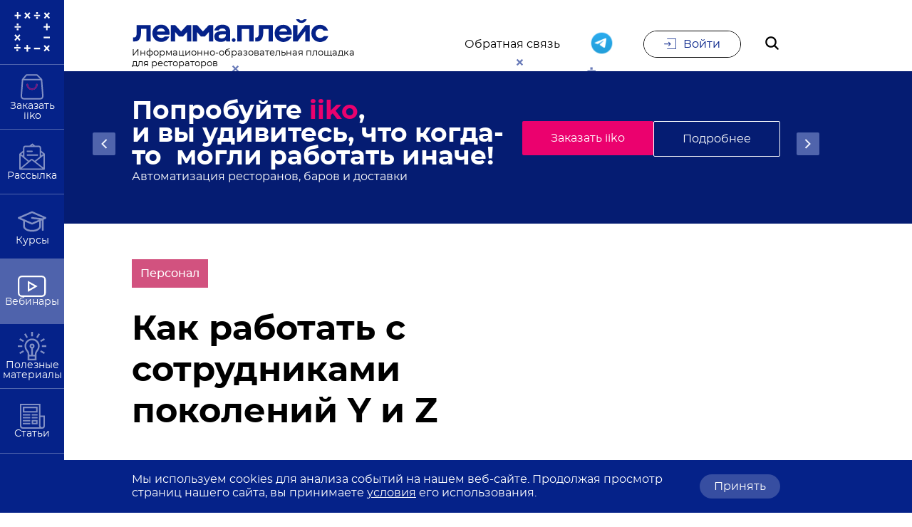

--- FILE ---
content_type: text/html; charset=utf-8
request_url: https://place.lemma.ru/webinar/kak-rabotat-y-z
body_size: 81193
content:
<!doctype html>
<html data-n-head-ssr>
  <head >
    <title>Как работать с сотрудниками поколений Y и Z</title>
<meta data-n-head="ssr" charset="utf-8">
<meta data-n-head="ssr" name="viewport" content="width=device-width, initial-scale=1, maximum-scale=1, user-scalable=no">
<meta data-n-head="ssr" name="yandex-verification" content="696da1dcd65cacb3">
<meta data-n-head="ssr" name="mailru-verification" content="90eb4f3bfbfb234e">
<meta data-n-head="ssr" name="google-site-verification" content="j6KPLLoGCFQKOoqF8-6TnT1YWayhG_htjKHqyRnMFVo">
<meta data-n-head="ssr" data-hid="description" name="description" content="теория поколений. В чем позиция поколения Y, Z? Какой работодатель является привлекательным для нового поколения?">
<meta data-n-head="ssr" name="og:site_name" content="лемма.плейс">
<meta data-n-head="ssr" name="og:type" content="article">
<meta data-n-head="ssr" name="og:title" content="Как работать с сотрудниками поколений Y и Z">
<meta data-n-head="ssr" name="og:description" content="теория поколений. В чем позиция поколения Y, Z? Какой работодатель является привлекательным для нового поколения?">
<meta data-n-head="ssr" name="og:locale" content="ru_RU">
<meta data-n-head="ssr" name="twitter:card" content="summary_large_image">
<meta data-n-head="ssr" name="og:image" content="/storage/resize/20200109/94c1fab519eb099006ffb54f4033c0bdsquare_400x400.jpeg">
<meta data-n-head="ssr" name="twitter:image" content="/storage/resize/20200109/94c1fab519eb099006ffb54f4033c0bdsquare_400x400.jpeg">
<meta data-n-head="ssr" name="og:image:width" content="400">
<meta data-n-head="ssr" name="og:image:height" content="400">
<link data-n-head="ssr" rel="icon" type="image/x-icon" href="/favicon.ico">
<link data-n-head="ssr" rel="stylesheet" href="//cdn.envybox.io/widget/cbk.css">
<link data-n-head="ssr" rel="canonical" href="https://place.lemma.ru/webinar/kak-rabotat-y-z">
<script data-n-head="ssr" src="//popup-static.unisender.com/service/loader.js?c=4124" id="unisender-popup-forms" async></script>
<script data-n-head="ssr" type="application/ld+json">
  {
    "@context": "http://schema.org",
    "@type": "Organization",
    "address": {
      "@type": "PostalAddress",
      "addressLocality": "Ростов-на-Дону, Россия",
      "postalCode": "344091",
      "streetAddress": "ул. Малиновского, влд. 3"
    },
    "email": "info@lemma.ru",
    "name": "лемма.плейс",
    "telephone": "8 (800) 700-68-85"
  }
</script>
<link rel="preload" href="/_nuxt/runtime.js" as="script"><link rel="preload" href="/_nuxt/commons/app.js" as="script"><link rel="preload" href="/_nuxt/vendors/app.js" as="script"><link rel="preload" href="/_nuxt/app.js" as="script"><style data-vue-ssr-id="2530bd9f:0">@font-face {
  font-family: 'swiper-icons';
  src: url("data:application/font-woff;charset=utf-8;base64, [base64]//wADZ2x5ZgAAAywAAADMAAAD2MHtryVoZWFkAAABbAAAADAAAAA2E2+eoWhoZWEAAAGcAAAAHwAAACQC9gDzaG10eAAAAigAAAAZAAAArgJkABFsb2NhAAAC0AAAAFoAAABaFQAUGG1heHAAAAG8AAAAHwAAACAAcABAbmFtZQAAA/gAAAE5AAACXvFdBwlwb3N0AAAFNAAAAGIAAACE5s74hXjaY2BkYGAAYpf5Hu/j+W2+MnAzMYDAzaX6QjD6/4//Bxj5GA8AuRwMYGkAPywL13jaY2BkYGA88P8Agx4j+/8fQDYfA1AEBWgDAIB2BOoAeNpjYGRgYNBh4GdgYgABEMnIABJzYNADCQAACWgAsQB42mNgYfzCOIGBlYGB0YcxjYGBwR1Kf2WQZGhhYGBiYGVmgAFGBiQQkOaawtDAoMBQxXjg/wEGPcYDDA4wNUA2CCgwsAAAO4EL6gAAeNpj2M0gyAACqxgGNWBkZ2D4/wMA+xkDdgAAAHjaY2BgYGaAYBkGRgYQiAHyGMF8FgYHIM3DwMHABGQrMOgyWDLEM1T9/w8UBfEMgLzE////P/5//f/V/xv+r4eaAAeMbAxwIUYmIMHEgKYAYjUcsDAwsLKxc3BycfPw8jEQA/[base64]/uznmfPFBNODM2K7MTQ45YEAZqGP81AmGGcF3iPqOop0r1SPTaTbVkfUe4HXj97wYE+yNwWYxwWu4v1ugWHgo3S1XdZEVqWM7ET0cfnLGxWfkgR42o2PvWrDMBSFj/IHLaF0zKjRgdiVMwScNRAoWUoH78Y2icB/yIY09An6AH2Bdu/UB+yxopYshQiEvnvu0dURgDt8QeC8PDw7Fpji3fEA4z/PEJ6YOB5hKh4dj3EvXhxPqH/SKUY3rJ7srZ4FZnh1PMAtPhwP6fl2PMJMPDgeQ4rY8YT6Gzao0eAEA409DuggmTnFnOcSCiEiLMgxCiTI6Cq5DZUd3Qmp10vO0LaLTd2cjN4fOumlc7lUYbSQcZFkutRG7g6JKZKy0RmdLY680CDnEJ+UMkpFFe1RN7nxdVpXrC4aTtnaurOnYercZg2YVmLN/d/gczfEimrE/fs/bOuq29Zmn8tloORaXgZgGa78yO9/cnXm2BpaGvq25Dv9S4E9+5SIc9PqupJKhYFSSl47+Qcr1mYNAAAAeNptw0cKwkAAAMDZJA8Q7OUJvkLsPfZ6zFVERPy8qHh2YER+3i/BP83vIBLLySsoKimrqKqpa2hp6+jq6RsYGhmbmJqZSy0sraxtbO3sHRydnEMU4uR6yx7JJXveP7WrDycAAAAAAAH//wACeNpjYGRgYOABYhkgZgJCZgZNBkYGLQZtIJsFLMYAAAw3ALgAeNolizEKgDAQBCchRbC2sFER0YD6qVQiBCv/H9ezGI6Z5XBAw8CBK/m5iQQVauVbXLnOrMZv2oLdKFa8Pjuru2hJzGabmOSLzNMzvutpB3N42mNgZGBg4GKQYzBhYMxJLMlj4GBgAYow/P/PAJJhLM6sSoWKfWCAAwDAjgbRAAB42mNgYGBkAIIbCZo5IPrmUn0hGA0AO8EFTQAA") format("woff");
  font-weight: 400;
  font-style: normal; }

:root {
  --swiper-theme-color: #007aff; }

.swiper-container {
  margin-left: auto;
  margin-right: auto;
  position: relative;
  overflow: hidden;
  list-style: none;
  padding: 0;
  /* Fix of Webkit flickering */
  z-index: 1; }

.swiper-container-vertical > .swiper-wrapper {
  flex-direction: column; }

.swiper-wrapper {
  position: relative;
  width: 100%;
  height: 100%;
  z-index: 1;
  display: flex;
  transition-property: transform;
  box-sizing: content-box; }

.swiper-container-android .swiper-slide,
.swiper-wrapper {
  transform: translate3d(0px, 0, 0); }

.swiper-container-multirow > .swiper-wrapper {
  flex-wrap: wrap; }

.swiper-container-multirow-column > .swiper-wrapper {
  flex-wrap: wrap;
  flex-direction: column; }

.swiper-container-free-mode > .swiper-wrapper {
  transition-timing-function: ease-out;
  margin: 0 auto; }

.swiper-slide {
  flex-shrink: 0;
  width: 100%;
  height: 100%;
  position: relative;
  transition-property: transform; }

.swiper-slide-invisible-blank {
  visibility: hidden; }

/* Auto Height */

.swiper-container-autoheight, .swiper-container-autoheight .swiper-slide {
  height: auto; }

.swiper-container-autoheight .swiper-wrapper {
  align-items: flex-start;
  transition-property: transform, height; }

/* 3D Effects */

.swiper-container-3d {
  perspective: 1200px; }

.swiper-container-3d .swiper-wrapper, .swiper-container-3d .swiper-slide, .swiper-container-3d .swiper-slide-shadow-left, .swiper-container-3d .swiper-slide-shadow-right, .swiper-container-3d .swiper-slide-shadow-top, .swiper-container-3d .swiper-slide-shadow-bottom, .swiper-container-3d .swiper-cube-shadow {
    transform-style: preserve-3d; }

.swiper-container-3d .swiper-slide-shadow-left, .swiper-container-3d .swiper-slide-shadow-right, .swiper-container-3d .swiper-slide-shadow-top, .swiper-container-3d .swiper-slide-shadow-bottom {
    position: absolute;
    left: 0;
    top: 0;
    width: 100%;
    height: 100%;
    pointer-events: none;
    z-index: 10; }

.swiper-container-3d .swiper-slide-shadow-left {
    background-image: linear-gradient(to left, rgba(0, 0, 0, 0.5), rgba(0, 0, 0, 0)); }

.swiper-container-3d .swiper-slide-shadow-right {
    background-image: linear-gradient(to right, rgba(0, 0, 0, 0.5), rgba(0, 0, 0, 0)); }

.swiper-container-3d .swiper-slide-shadow-top {
    background-image: linear-gradient(to top, rgba(0, 0, 0, 0.5), rgba(0, 0, 0, 0)); }

.swiper-container-3d .swiper-slide-shadow-bottom {
    background-image: linear-gradient(to bottom, rgba(0, 0, 0, 0.5), rgba(0, 0, 0, 0)); }

/* CSS Mode */

.swiper-container-css-mode > .swiper-wrapper {
  overflow: auto;
  scrollbar-width: none;
  /* For Firefox */
  -ms-overflow-style: none;
  /* For Internet Explorer and Edge */ }

.swiper-container-css-mode > .swiper-wrapper::-webkit-scrollbar {
    display: none; }

.swiper-container-css-mode > .swiper-wrapper > .swiper-slide {
  scroll-snap-align: start start; }

.swiper-container-horizontal.swiper-container-css-mode > .swiper-wrapper {
  -ms-scroll-snap-type: x mandatory;
      scroll-snap-type: x mandatory; }

.swiper-container-vertical.swiper-container-css-mode > .swiper-wrapper {
  -ms-scroll-snap-type: y mandatory;
      scroll-snap-type: y mandatory; }

/* http://meyerweb.com/eric/tools/css/reset/
   v2.0 | 20110126
   License: none (public domain)
*/

html, body, div, span, applet, object, iframe,
h1, h2, h3, h4, h5, h6, p, blockquote, pre,
a, abbr, acronym, address, big, cite, code,
del, dfn, em, img, ins, kbd, q, s, samp,
small, strike, strong, sub, sup, tt, var,
b, u, i, center,
dl, dt, dd, ol, ul, li,
fieldset, form, label, legend,
table, caption, tbody, tfoot, thead, tr, th, td,
article, aside, canvas, details, embed,
figure, figcaption, footer, header, hgroup,
menu, nav, output, ruby, section, summary,
time, mark, audio, video {
  margin: 0;
  padding: 0;
  border: 0;
  font-size: 100%;
  vertical-align: baseline; }

/* HTML5 display-role reset for older browsers */

article, aside, details, figcaption, figure,
footer, header, hgroup, menu, nav, section {
  display: block; }

body {
  line-height: 1; }

ol, ul {
  list-style: none; }

blockquote, q {
  quotes: none; }

blockquote:before, blockquote:after,
q:before, q:after {
  content: '';
  content: none; }

table {
  border-collapse: collapse;
  border-spacing: 0; }

@font-face {
  font-family: 'Montserrat';
  src: url(/_nuxt/assets/fonts/Montserrat/montserrat-regular.woff2) format("woff2"), url(/_nuxt/assets/fonts/Montserrat/montserrat-regular.woff) format("woff");
  font-display: swap; }

@font-face {
  font-style: italic;
  font-weight: normal;
  font-family: 'Montserrat';
  src: url(/_nuxt/assets/fonts/Montserrat/montserrat-italic.woff2) format("woff2"), url(/_nuxt/assets/fonts/Montserrat/montserrat-italic.woff) format("woff");
  font-display: swap; }

@font-face {
  font-weight: 500;
  font-style: normal;
  font-family: 'Montserrat';
  src: url(/_nuxt/assets/fonts/Montserrat/montserrat-medium.woff2) format("woff2"), url(/_nuxt/assets/fonts/Montserrat/montserrat-medium.woff) format("woff");
  font-display: swap; }

@font-face {
  font-weight: 700;
  font-style: normal;
  font-family: 'Montserrat';
  src: url(/_nuxt/assets/fonts/Montserrat/montserrat-bold.woff2) format("woff2"), url(/_nuxt/assets/fonts/Montserrat/montserrat-bold.woff) format("woff");
  font-display: swap; }

@font-face {
  font-weight: 900;
  font-style: normal;
  font-family: 'Montserrat';
  src: url(/_nuxt/assets/fonts/Montserrat/montserrat-black.woff2) format("woff2"), url(/_nuxt/assets/fonts/Montserrat/montserrat-black.woff) format("woff");
  font-display: swap; }

* {
  font-family: Montserrat, serif;
  background-size: cover; }

html {
  font-size: 10px; }

*::-moz-selection {
  background-color: rgba(0, 255, 255, 0.2); }

*::selection {
  background-color: rgba(0, 255, 255, 0.2); }

a {
  color: #000;
  text-decoration: none;
  font-size: 1.6rem;
  line-height: 2.4rem; }

a:hover, a:focus {
    color: #052289;
    text-decoration: none; }

p a {
  color: #3498db;
  text-decoration: underline; }

p a:hover, p a:focus {
    color: #3498db;
    text-decoration: none; }

p {
  font-style: normal;
  font-weight: normal;
  font-size: 1.6rem;
  line-height: 2.2rem; }

h1 {
  display: flex;
  align-items: center;
  justify-content: flex-start;
  font-style: normal;
  font-weight: 700;
  font-size: 4.8rem;
  line-height: 5.8rem;
  margin-bottom: 40px; }

@media (max-width: 991.98px) {
    h1 {
      font-size: 2.2rem;
      line-height: 3.2rem; } }

h2 {
  display: flex;
  align-items: center;
  justify-content: flex-start;
  font-style: normal;
  font-weight: 700;
  font-size: 3.6rem;
  line-height: 3.2rem;
  margin-bottom: 40px; }

@media (max-width: 991.98px) {
    h2 {
      font-style: normal;
      font-size: 2.0rem;
      line-height: 3.2rem;
      margin-bottom: 40px; } }

h3 {
  display: flex;
  align-items: center;
  justify-content: flex-start;
  font-style: normal;
  font-weight: 700;
  font-size: 2.0rem;
  line-height: 2.4rem;
  margin-bottom: 40px; }

@media (max-width: 991.98px) {
    h3 {
      font-size: 1.6rem;
      line-height: 1.9rem; } }

h4 {
  display: flex;
  align-items: center;
  justify-content: flex-start;
  font-style: normal;
  font-weight: 500;
  font-size: 1.8rem;
  line-height: 2.7rem; }

@media (max-width: 991.98px) {
    h4 {
      font-weight: 500;
      font-size: 1.6rem;
      line-height: 2.4rem; } }

h1 a, h2 a, h3 a, h4 a {
  font-size: inherit;
  line-height: inherit;
  font-weight: inherit;
  font-style: inherit;
  color: inherit;
  text-decoration: inherit; }

h1 a:hover, h1 a:focus, h1 a:active, h2 a:hover, h2 a:focus, h2 a:active, h3 a:hover, h3 a:focus, h3 a:active, h4 a:hover, h4 a:focus, h4 a:active {
    font-size: inherit;
    line-height: inherit;
    font-weight: inherit;
    font-style: inherit;
    color: inherit;
    text-decoration: inherit; }

span {
  font-style: normal;
  font-weight: normal;
  font-size: 1.6rem;
  line-height: 2.4rem; }

@media (max-width: 991.98px) {
    span {
      font-weight: 500;
      font-size: 1.4rem;
      line-height: 2.1rem; } }

p {
  font-style: normal;
  font-weight: normal;
  font-size: 1.6rem;
  line-height: 2.4rem;
  margin-bottom: 16px; }

hr {
  opacity: 0.1;
  border-top: 1px solid #000; }

.text--success {
  color: #4AC958; }

.text--error {
  color: #B51105; }

ul:not(.unstyled) {
  display: flex;
  flex-direction: column;
  align-content: flex-start; }

ul:not(.unstyled) > li {
    font-style: normal;
    font-weight: normal;
    font-size: 1.6rem;
    line-height: 2.4rem;
    margin-left: 30px;
    position: relative;
    margin-top: 15px; }

ul:not(.unstyled) > li::before {
      content: '';
      position: absolute;
      display: block;
      left: -28px;
      top: 6px;
      width: 10px;
      height: 10px;
      border-radius: 50%;
      background-color: #052289;
      box-shadow: 0px 4px 4px rgba(0, 0, 0, 0.25); }

@media (max-width: 991.98px) {
        ul:not(.unstyled) > li::before {
          left: -20px; } }

ul:not(.unstyled) > li ul li::before {
      width: 8px;
      height: 8px; }

@media (max-width: 991.98px) {
      ul:not(.unstyled) > li {
        margin-left: 20px; } }

ol:not(.unstyled) {
  display: flex;
  flex-direction: column;
  align-content: flex-start;
  counter-reset: item; }

ol:not(.unstyled) > li {
    font-style: normal;
    font-weight: normal;
    font-size: 1.6rem;
    line-height: 2.4rem;
    margin-left: 30px;
    position: relative;
    margin-top: 15px; }

ol:not(.unstyled) > li::before {
      content: counters(item, ".") " ";
      position: absolute;
      display: block;
      left: -30px;
      top: -3px;
      counter-increment: item;
      font-style: normal;
      font-weight: 800;
      font-size: 2.4rem;
      line-height: 1.1em;
      text-shadow: 2px 2px 2px rgba(0, 0, 0, 0.25);
      color: #052289; }

@media (max-width: 991.98px) {
        ol:not(.unstyled) > li::before {
          left: -20px; } }

@media (max-width: 991.98px) {
      ol:not(.unstyled) > li {
        margin-left: 20px; } }

.position-aware {
  height: 0;
  width: 0;
  left: 0;
  top: 0;
  position: absolute;
  border-radius: 50%;
  transition: width 0.4s ease-in-out, height 0.4s ease-in-out;
  transform: translate(-50%, -50%);
  background-color: #052289;
  z-index: 1;
  pointer-events: none; }

.position-aware--background {
    position: absolute;
    display: block;
    left: 0;
    right: 0;
    height: 100%;
    width: 100%;
    background-color: #fff;
    z-index: 1; }

.position-aware--title {
    color: #052289;
    background-color: transparent;
    z-index: 1;
    transition-duration: 0.4s;
    position: relative; }

.position-aware--svg {
    fill: #052289;
    transition-duration: 0.4s;
    z-index: 1; }

.position-aware--container {
    color: #052289;
    background-color: #fff;
    z-index: 1;
    transition: 0.4s color;
    border: 1px solid #052289; }

.position-aware--container:hover, .position-aware--container__selected {
      color: #fff;
      background-color: #052289; }

.position-aware--container:hover .position-aware--title, .position-aware--container__selected .position-aware--title {
        color: #fff; }

.position-aware--container:hover .position-aware--svg, .position-aware--container__selected .position-aware--svg {
        fill: #fff; }

.position-aware--container:hover .position-aware, .position-aware--container__selected .position-aware {
        width: 250%;
        height: 225px; }

.position-aware--container__reverse {
      border: 1px solid #fff; }

.position-aware--container__reverse .position-aware {
        background-color: #fff; }

.position-aware--container__reverse .position-aware--background {
          background-color: #052289; }

.position-aware--container__reverse .position-aware--title {
          color: #fff;
          background-color: transparent; }

.position-aware--container__reverse.position-aware--container__selected, .position-aware--container__reverse.position-aware--container:hover {
        color: #052289;
        background-color: #fff; }

.position-aware--container__reverse.position-aware--container__selected .position-aware--title, .position-aware--container__reverse.position-aware--container:hover .position-aware--title {
          color: #052289; }

.title-wrapper {
  display: flex;
  justify-content: space-between;
  align-items: flex-start; }

.title-wrapper .all-materials {
    margin-top: 5px;
    cursor: pointer;
    transition-duration: 250ms; }

.title-wrapper .all-materials:hover {
      color: #052289; }

@media (max-width: 991.98px) {
      .title-wrapper .all-materials {
        display: none; } }

.title-wrapper .all-webinars {
    margin-top: 5px;
    font-style: normal;
    font-weight: normal;
    font-size: 1.6rem;
    line-height: 2.4rem;
    cursor: pointer;
    transition-duration: 250ms; }

.title-wrapper .all-webinars:hover {
      color: #052289; }

@media (max-width: 991.98px) {
      .title-wrapper .all-webinars {
        display: none; } }

.title--count {
  font-style: normal;
  font-weight: normal;
  font-size: 1.8rem;
  line-height: 1.8rem;
  background-color: #e6e9f3;
  padding: 6px 9px;
  margin-left: 30px; }

@media (max-width: 991.98px) {
    .title--count {
      font-size: 1.4rem;
      line-height: 1.4rem;
      margin-left: 10px;
      padding: 7px 4px 4px 4px; } }

.tag--container {
  display: flex;
  justify-content: flex-start;
  flex-wrap: wrap;
  margin-bottom: 60px; }

@media (max-width: 991.98px) {
    .tag--container-title {
      display: none; } }

@media (max-width: 991.98px) {
    .tag--container {
      display: none; }
      .mobile-menu--tags .tag--container {
        display: flex; } }

.hero--figure {
  position: absolute;
  height: 100%;
  overflow: hidden;
  z-index: -1;
  left: 0; }

.hero--figure::before {
    content: '';
    position: absolute;
    width: 100%;
    height: 100%;
    z-index: 1;
    background: rgba(0, 0, 0, 0.6); }

@media (max-width: 991.98px) {
    .hero--figure {
      width: 100vw; } }

.hero--image {
  width: 100%;
  min-width: 100%;
  min-height: 100%;
  height: auto;
  -o-object-fit: cover;
     object-fit: cover; }

.color-pink {
  color: #EB016E; }

table {
  width: 100%;
  text-align: left; }

table thead tr {
    border-bottom: 1px solid rgba(0, 0, 0, 0.2); }

table thead tr th {
      font-style: normal;
      font-weight: 500;
      font-size: 1.6rem;
      line-height: 2.6rem;
      padding: 10px; }

table tbody tr {
    border-bottom: 1px solid rgba(0, 0, 0, 0.2); }

table tbody tr td {
      font-style: normal;
      font-weight: normal;
      font-size: 1.6rem;
      line-height: 2.6rem;
      padding: 10px; }

.table-scroll {
  overflow-x: auto; }

.video {
  width: 100%; }

.video--container {
    width: 100%;
    position: relative;
    overflow: hidden; }

@media (max-width: 991.98px) {
      .video--container {
        /*margin-left: -20px;
      margin-right: -20px;
      width: 100vw;*/ } }

.video--svg {
    position: absolute;
    left: 50%;
    top: 50%;
    transform: translate(-50%, -50%);
    z-index: 2;
    cursor: pointer;
    fill: #fff;
    opacity: 0.8; }

@media (max-width: 991.98px) {
      .video--svg {
        fill: #B51105; } }

.video--preview {
    position: absolute;
    left: 0;
    right: 0;
    width: 100%;
    max-height: 100%;
    z-index: 1; }

.video--preview::before {
      content: '';
      background: linear-gradient(0deg, rgba(0, 0, 0, 0.6), rgba(0, 0, 0, 0.6));
      position: absolute;
      left: 0;
      right: 0;
      width: 100%;
      height: 100%; }

.video--preview-image {
      width: 100%; }

.youtubevideo-wrap {
  position: relative;
  padding-bottom: 56.25%; }

.youtubevideo {
  position: absolute;
  top: 0;
  left: 0;
  width: 100%;
  height: 100%; }

figure {
  width: 100%;
  overflow: hidden;
  margin-bottom: 40px; }

figure img {
    width: 100%;
    height: 100%; }

figure figcaption {
    margin-top: 6px;
    font-style: normal;
    font-weight: normal;
    font-size: 1.6rem;
    line-height: 2.4rem;
    color: #000;
    opacity: 0.5; }

blockquote {
  font-style: italic;
  font-weight: normal;
  font-size: 2rem;
  line-height: 1.6em;
  color: #052289;
  position: relative;
  border: 1px solid #052289;
  margin-bottom: 40px;
  margin-left: 10px;
  padding: 2rem 3.7rem; }

blockquote::before {
    position: absolute;
    content: '';
    background-image: url(/images/bottom-qoute.svg);
    background-position: center top;
    background-size: contain;
    background-repeat: no-repeat;
    width: 27px;
    height: 21px;
    left: 0;
    top: 10px;
    border: 10px solid #fff;
    background-color: #fff;
    transform: translateX(-50%); }

blockquote p {
    font-style: inherit;
    font-size: inherit;
    line-height: inherit; }

blockquote cite {
    margin-top: 22px;
    display: block;
    color: #000;
    font-style: normal;
    font-weight: normal;
    font-size: 1.8rem;
    line-height: 3.2rem; }

/* ----- Loader ----- */

.loader {
  position: absolute;
  left: 0;
  right: 0;
  height: 100%;
  width: 100%;
  display: flex;
  justify-content: center;
  align-items: center;
  background-color: rgba(255, 255, 255, 0.7);
  z-index: 50; }

.loader--container {
    width: 148px;
    height: 100px;
    position: absolute;
    margin: -50px 0 0 -74px;
    left: 50%;
    top: 60%; }

.loader--item {
    width: 148px;
    height: 100px;
    top: 0;
    left: 0;
    position: absolute; }

.loader--item:after {
      content: "";
      top: auto;
      position: absolute;
      display: block;
      -webkit-animation: shadow 1.2s infinite linear;
              animation: shadow 1.2s infinite linear;
      bottom: 0;
      left: 0;
      height: .25em;
      width: 1em;
      border-radius: 50%;
      background-color: black;
      opacity: 0.3; }

.loader--item:nth-child(2) .loader--inner-item, .loader--item:nth-child(2):after {
      -webkit-animation-delay: 0.15s;
              animation-delay: 0.15s; }

.loader--item:nth-child(3) .loader--inner-item, .loader--item:nth-child(3):after {
      -webkit-animation-delay: 0.3s;
              animation-delay: 0.3s; }

.loader--item:nth-child(4) .loader--inner-item, .loader--item:nth-child(4):after {
      -webkit-animation-delay: 0.45s;
              animation-delay: 0.45s; }

.loader--inner-item {
    opacity: 0;
    width: 70px;
    height: 70px;
    position: absolute;
    top: 0;
    left: 0;
    -webkit-animation: rollercoaster 1.2s infinite linear;
            animation: rollercoaster 1.2s infinite linear;
    transform: rotate(135deg); }

.loader--inner-item:last-child {
    left: auto;
    right: 0;
    transform: rotate(-45deg);
    -webkit-animation: rollercoaster2 1.2s infinite linear;
            animation: rollercoaster2 1.2s infinite linear; }

.loader--inner-item:before, .loader--inner-item:last-child:before {
    display: block;
    width: 15px;
    height: 15px;
    background: #000;
    border-radius: 50%; }

@-webkit-keyframes rollercoaster {
  0% {
    opacity: 1;
    transform: rotate(135deg); }
  8% {
    transform: rotate(240deg); }
  20% {
    transform: rotate(300deg); }
  40% {
    transform: rotate(380deg); }
  45% {
    transform: rotate(440deg); }
  50% {
    transform: rotate(495deg);
    opacity: 1; }
  50.1% {
    transform: rotate(495deg);
    opacity: 0; }
  100% {
    transform: rotate(495deg);
    opacity: 0; } }

@keyframes rollercoaster {
  0% {
    opacity: 1;
    transform: rotate(135deg); }
  8% {
    transform: rotate(240deg); }
  20% {
    transform: rotate(300deg); }
  40% {
    transform: rotate(380deg); }
  45% {
    transform: rotate(440deg); }
  50% {
    transform: rotate(495deg);
    opacity: 1; }
  50.1% {
    transform: rotate(495deg);
    opacity: 0; }
  100% {
    transform: rotate(495deg);
    opacity: 0; } }

@-webkit-keyframes rollercoaster2 {
  0% {
    opacity: 0; }
  49.9% {
    opacity: 0; }
  50% {
    opacity: 1;
    transform: rotate(-45deg); }
  58% {
    transform: rotate(-160deg); }
  70% {
    transform: rotate(-240deg); }
  80% {
    transform: rotate(-300deg); }
  90% {
    transform: rotate(-340deg); }
  100% {
    opacity: 1;
    transform: rotate(-405deg); } }

@keyframes rollercoaster2 {
  0% {
    opacity: 0; }
  49.9% {
    opacity: 0; }
  50% {
    opacity: 1;
    transform: rotate(-45deg); }
  58% {
    transform: rotate(-160deg); }
  70% {
    transform: rotate(-240deg); }
  80% {
    transform: rotate(-300deg); }
  90% {
    transform: rotate(-340deg); }
  100% {
    opacity: 1;
    transform: rotate(-405deg); } }

@-webkit-keyframes shadow {
  0% {
    opacity: .3;
    transform: translateX(65px) scale(0.5, 0.5); }
  8% {
    transform: translateX(30px) scale(2, 2); }
  13% {
    transform: translateX(0px) scale(1.3, 1.3); }
  30% {
    transform: translateX(-15px) scale(0.5, 0.5);
    opacity: 0.1; }
  50% {
    transform: translateX(60px) scale(1.2, 1.2);
    opacity: 0.3; }
  60% {
    transform: translateX(130px) scale(2, 2);
    opacity: 0.05; }
  65% {
    transform: translateX(145px) scale(1.2, 1.2); }
  80% {
    transform: translateX(120px) scale(0.5, 0.5);
    opacity: 0.1; }
  90% {
    transform: translateX(80px) scale(0.8, 0.8); }
  100% {
    transform: translateX(60px);
    opacity: 0.3; } }

@keyframes shadow {
  0% {
    opacity: .3;
    transform: translateX(65px) scale(0.5, 0.5); }
  8% {
    transform: translateX(30px) scale(2, 2); }
  13% {
    transform: translateX(0px) scale(1.3, 1.3); }
  30% {
    transform: translateX(-15px) scale(0.5, 0.5);
    opacity: 0.1; }
  50% {
    transform: translateX(60px) scale(1.2, 1.2);
    opacity: 0.3; }
  60% {
    transform: translateX(130px) scale(2, 2);
    opacity: 0.05; }
  65% {
    transform: translateX(145px) scale(1.2, 1.2); }
  80% {
    transform: translateX(120px) scale(0.5, 0.5);
    opacity: 0.1; }
  90% {
    transform: translateX(80px) scale(0.8, 0.8); }
  100% {
    transform: translateX(60px);
    opacity: 0.3; } }

.incut {
  border: 1px solid #052289;
  border-left: none;
  box-sizing: border-box;
  position: relative;
  padding: 1em 2em;
  color: #000;
  margin-left: 1em;
  margin-bottom: 1.6rem;
  max-width: 300px; }

@media (min-width: 992px) {
    .incut {
      position: absolute;
      left: 100%;
      width: 300px;
      margin-left: 0; } }

.incut:before {
  background: #052289;
  width: 1px;
  height: auto;
  left: 0;
  bottom: 0;
  top: 3em;
  border: none; }

.incut:after {
  content: "";
  position: absolute;
  background: #052289;
  width: 1px;
  height: .5em;
  left: 0;
  top: 0;
  border: none; }

.incut__icon {
  width: 2em;
  height: 2em;
  position: absolute;
  left: 0;
  top: 0;
  transform: translate(-50%, 1em); }

.incut__title {
  color: #052289;
  font-size: 16px;
  line-height: 1.2em;
  margin-bottom: .5em !important;
  margin-top: 0 !important; }

.incut__desc {
  font-size: 12px;
  line-height: 1.5em;
  margin: 0; }

.card {
  position: relative;
  display: flex;
  justify-content: flex-start;
  align-items: flex-start;
  flex-direction: column;
  height: 100%;
  background-size: cover;
  background-position: center;
  background-repeat: no-repeat;
  cursor: pointer;
  z-index: 1;
  transition-property: box-shadow;
  transition-duration: 250ms;
  box-shadow: 0 10px 14px rgba(0, 0, 0, 0.1); }

.card--top {
    position: relative;
    width: 100%;
    height: 225px; }

@media (max-width: 991.98px) {
      .card--top {
        height: auto; } }

.card--bottom {
    height: 120px;
    width: 100%; }

.card--figure {
    position: absolute;
    overflow: hidden;
    left: 0;
    top: 0;
    z-index: -1;
    width: 100%;
    height: 100%; }

.card--figure::before {
      content: '';
      position: absolute;
      width: 100%;
      height: 100%;
      z-index: 1;
      background: linear-gradient(180deg, rgba(0, 0, 0, 0) 0%, rgba(0, 0, 0, 0.38) 100%), rgba(0, 0, 0, 0.6); }

.card--image {
    height: auto;
    min-height: 100%;
    min-width: 100%;
    transition-duration: 0.3s;
    -o-object-fit: cover;
       object-fit: cover;
    -o-object-position: left top;
       object-position: left top; }

.card .card--tags {
    flex-wrap: nowrap; }

.card .card--tags .card--tag:first-child:not(.card--tag-time):not(.card--tag-airing) {
      margin-left: 20px; }

.card--tags {
    display: flex;
    justify-content: flex-start;
    margin-bottom: 30px;
    flex-wrap: wrap; }

.card--tag {
    margin-top: 20px;
    padding: 0 12px;
    font-style: normal;
    font-weight: 500;
    font-size: 1.6rem;
    line-height: 2.2rem;
    display: flex;
    justify-content: center;
    align-items: center;
    color: #fff;
    margin-right: 20px;
    height: 40px;
    white-space: nowrap; }

@media (max-width: 991.98px) {
      .card--tag {
        height: 32px;
        font-size: 1.4rem;
        line-height: 2.2rem; } }

.card--tag-time {
      background-color: #4AC958;
      margin-left: -15px;
      position: relative; }

.card--tag-time::before {
        content: '';
        position: absolute;
        width: 20px;
        height: 5.08px;
        background: #398F42;
        transform: rotate(-161deg);
        left: 0.5px;
        bottom: -3.5px;
        z-index: -2; }

.card--tag-airing {
      background-color: #D32121;
      margin-left: -15px;
      position: relative; }

.card--tag-airing::before {
        content: '';
        position: absolute;
        width: 20px;
        height: 5.08px;
        background: #770910;
        transform: rotate(-161deg);
        left: 0.5px;
        bottom: -3.5px;
        z-index: -2; }

.card--tag-hidden {
      background-color: #052289;
      width: 24px;
      height: 24px;
      display: flex;
      justify-content: space-between;
      padding: 8px; }

.card--tag-hidden .dot {
        background-color: #fff;
        border-radius: 50%;
        width: 4px;
        height: 4px; }

@media (max-width: 991.98px) {
        .card--tag-hidden {
          height: 16px;
          width: 16px; } }

.card--type {
    color: #fff;
    margin-left: 30px;
    font-size: 1.8rem;
    line-height: 2.2rem;
    transition-duration: 250ms; }

@media (max-width: 991.98px) {
      .card--type {
        margin-left: 20px; } }

.card--title {
    font-size: 2.6rem;
    color: #fff;
    margin: 15px 30px 13px 30px;
    transition-duration: 250ms; }

@media (max-width: 991.98px) {
      .card--title {
        font-style: normal;
        font-weight: 500;
        font-size: 1.8rem;
        line-height: 1.2em;
        margin-left: 20px; } }

.card--info {
    display: flex;
    justify-content: flex-start;
    align-items: center;
    margin: 20px 0; }

.card--duration, .card--views, .card--likes, .card--date {
    display: flex;
    justify-content: flex-start;
    align-items: center;
    margin-left: 20px; }

@media (max-width: 991.98px) {
      .card--duration, .card--views, .card--likes, .card--date {
        margin-left: 20px; } }

.card--duration-text, .card--views-text, .card--likes-text, .card--date-text {
      margin-left: 5px;
      font-style: normal;
      font-weight: normal;
      font-size: 13px;
      line-height: 20px;
      opacity: 0.4; }

.card--date {
    margin-left: 30px; }

.card--date-text {
    margin-left: 0; }

.card--speaker {
    margin-left: 30px;
    margin-top: auto;
    display: flex;
    justify-content: flex-start;
    align-items: center; }

.card--speaker-image {
      border-radius: 50%;
      height: 65px;
      width: 65px;
      min-width: 65px;
      min-height: 65px;
      -o-object-fit: cover;
         object-fit: cover; }

@media (max-width: 991.98px) {
        .card--speaker-image {
          height: 50px;
          width: 50px; } }

.card--speaker-title {
      margin-left: 15px;
      display: flex;
      justify-content: flex-start;
      align-items: center;
      flex-wrap: wrap;
      color: #000;
      font-size: 1.6rem;
      line-height: 2.0rem; }

@media (max-width: 991.98px) {
        .card--speaker-title {
          font-size: 1.4rem;
          line-height: 2.0rem; } }

@media (max-width: 991.98px) {
      .card--speaker {
        margin-left: 20px; } }

.card--speaker__reverse .card--speaker-title {
      color: #fff; }

.card--speaker__reverse .card--speaker-name {
      font-weight: 700;
      display: block;
      width: 100%; }

.card--footer {
    display: flex;
    justify-content: space-between;
    width: 100%; }

@media (max-width: 991.98px) {
      .card--footer {
        flex-direction: column;
        margin-bottom: 20px;
        margin-top: 30px; } }

.card--time {
    margin-left: 30px;
    margin-top: 15px;
    margin-bottom: 25px;
    display: flex;
    justify-content: flex-start;
    align-items: center; }

.card--time-svg {
      fill: #fff;
      opacity: 0.5; }

.card--time-text {
      margin-left: 12px;
      color: #fff;
      font-size: 1.6rem; }

@media (max-width: 991.98px) {
      .card--time {
        margin-left: 20px;
        margin-bottom: 0; } }

.card--location {
    margin-right: 25px;
    margin-top: 15px;
    margin-bottom: 25px;
    display: flex;
    justify-content: flex-start;
    align-items: center; }

.card--location-svg {
      fill: #fff;
      opacity: 0.5; }

.card--location-text {
      margin-left: 12px;
      color: #fff;
      font-size: 1.6rem; }

@media (max-width: 991.98px) {
      .card--location {
        margin-right: 0;
        margin-left: 20px;
        margin-top: 25px;
        margin-bottom: 0; } }

.card:hover {
    box-shadow: 0 0 1px rgba(0, 0, 0, 0.1); }

.card:hover .card--image {
      min-width: 115%;
      min-height: 115%; }

.card:hover .card--title,
    .card:hover .card--type {
      opacity: 0.7; }

.cards-container {
  display: flex;
  justify-content: flex-start;
  flex-wrap: wrap;
  min-width: 100%;
  margin-left: -15px;
  margin-right: -15px; }

@media (max-width: 991.98px) {
    .cards-container {
      width: auto; } }

.card.card--webinar {
  border-radius: 3px;
  margin-bottom: 30px; }

.card.card--webinar .card--type {
    margin-left: 20px;
    color: #fff;
    font-size: 1.8rem;
    line-height: 2.2rem; }

.card.card--webinar .card--title {
    margin-left: 20px;
    margin-right: 20px;
    font-weight: 700;
    font-size: 1.8rem;
    line-height: 1.2em;
    color: #fff; }

.card.card--webinar .card--speaker {
    margin-left: 20px; }

.card.card--webinar .card--speaker-image {
      border-radius: 50%;
      -o-object-fit: cover;
         object-fit: cover; }

.card.card--webinar .card--speaker-title {
      color: #000; }

.card.card--webinar .card--time-text {
    color: #fff;
    font-size: 1.6rem; }

.card.card--webinar .card--location-text {
    color: #fff;
    font-size: 1.6rem; }

.card.card--webinar .card--bottom {
    height: auto;
    padding-bottom: 30px; }

@media (max-width: 991.98px) {
    .card.card--webinar {
      padding-bottom: 20px; } }

.card--webinar-big {
  border-radius: 3px; }

.card--webinar-big .card--figure {
    border-radius: 3px; }

.card--webinar-big .card--type {
    color: #fff;
    font-size: 1.8rem;
    line-height: 2.2rem; }

.card--webinar-big .card--title {
    font-weight: 700;
    font-size: 2.6rem;
    line-height: 1.2em;
    margin-left: 30px;
    color: #fff; }

@media (max-width: 991.98px) {
      .card--webinar-big .card--title {
        font-size: 2.2rem;
        margin-left: 20px; } }

.card--webinar-big .card--speaker-image {
    border-radius: 50%;
    -o-object-fit: cover;
       object-fit: cover; }

.card--webinar-big .card--time-text {
    color: #fff;
    font-size: 1.6rem; }

.card--webinar-big .card--date-text {
    color: #fff;
    font-size: 1.3rem;
    opacity: 0.4;
    margin-bottom: 25px;
    margin-top: 15px; }

.card--webinar-big .card--location-text {
    color: #fff;
    font-size: 1.6rem; }

.card--useful-materials__double {
  display: flex;
  flex-direction: column;
  justify-content: flex-start; }

.card--useful-materials__double .card.card--useful-materials {
    height: 165px;
    border-bottom: 1px solid rgba(0, 0, 0, 0.1);
    box-shadow: none; }

.card--useful-materials__double .card.card--useful-materials:first-child {
      margin-bottom: 15px; }

.card--useful-materials__double .card.card--useful-materials .card--top {
      display: flex;
      justify-content: space-between;
      align-items: center;
      height: auto; }

@media (max-width: 991.98px) {
        .card--useful-materials__double .card.card--useful-materials .card--top {
          display: none; } }

.card--useful-materials__double .card.card--useful-materials .card--tags {
      margin-top: 0;
      margin-bottom: 0; }

.card--useful-materials__double .card.card--useful-materials .card--tags .card--tag:first-child {
        margin-left: 0; }

.card--useful-materials__double .card.card--useful-materials .card--tag {
      margin-top: 0;
      margin-bottom: 0; }

.card--useful-materials__double .card.card--useful-materials .card--middle {
      height: auto;
      margin-top: 20px;
      display: flex;
      justify-content: flex-start;
      align-items: flex-start; }

.card--useful-materials__double .card.card--useful-materials .card--bottom {
      height: auto; }

@media (max-width: 991.98px) {
        .card--useful-materials__double .card.card--useful-materials .card--bottom {
          display: none; } }

.card--useful-materials__double .card.card--useful-materials .card--date {
      margin-left: 0; }

.card--useful-materials__double .card.card--useful-materials .card--date-text {
        margin-left: 0; }

.card--useful-materials__double .card.card--useful-materials .card--type {
      color: #000;
      font-size: 1.6rem;
      line-height: 1.6rem; }

.card--useful-materials__double .card.card--useful-materials .card--title {
      font-weight: 700;
      font-size: 1.8rem;
      line-height: 1.2em;
      margin: 0 0 0 20px;
      color: #000;
      width: calc(100% - 60px);
      transition-duration: 250ms; }

.card--useful-materials__double .card.card--useful-materials .card--title__mobile {
        display: none; }

@media (max-width: 991.98px) {
        .card--useful-materials__double .card.card--useful-materials .card--title {
          display: none; }
          .card--useful-materials__double .card.card--useful-materials .card--title__mobile {
            display: block;
            font-weight: 500;
            font-size: 1.6rem;
            line-height: 1.2em;
            margin: 0;
            color: #000;
            width: 100%; }
          .card--useful-materials__double .card.card--useful-materials .card--title-mobile-wrapper {
            margin: 0 0 0 20px;
            width: calc(100% - 60px); } }

.card--useful-materials__double .card.card--useful-materials .card--file-logo {
      width: 40px;
      height: 50px; }

.card--useful-materials__double .card.card--useful-materials .card--mobile-link {
      display: none; }

@media (max-width: 991.98px) {
      .card--useful-materials__double .card.card--useful-materials .card--mobile-link {
        display: block;
        color: #052289;
        margin-top: 10px; } }

.card--useful-materials__double .card.card--useful-materials:hover {
      box-shadow: none; }

.card--useful-materials__double .card.card--useful-materials:hover .card--title {
        color: #052289; }

@media (max-width: 991.98px) {
      .card--useful-materials__double .card.card--useful-materials {
        height: auto;
        border-bottom: none; } }

.card.card--useful-materials-big {
  display: flex;
  flex-direction: column;
  justify-content: space-between;
  background-color: #052289;
  width: 100%;
  height: 100%;
  box-shadow: none;
  min-height: 350px; }

.card.card--useful-materials-big .card--top {
    display: flex;
    justify-content: space-between;
    align-items: center;
    padding: 20px;
    height: 40px;
    width: calc(100% - 40px); }

.card.card--useful-materials-big .card--tags {
    margin-top: 0;
    margin-bottom: 0; }

.card.card--useful-materials-big .card--tags .card--tag:first-child {
      margin-left: 0; }

.card.card--useful-materials-big .card--middle {
    margin-top: 10px;
    margin-bottom: auto; }

.card.card--useful-materials-big .card--bottom {
    height: auto;
    width: 100%; }

.card.card--useful-materials-big .card--info {
    color: #fff;
    height: 20px;
    margin: 0 20px 20px 20px; }

.card.card--useful-materials-big .card--date-text, .card.card--useful-materials-big .card--views-text, .card.card--useful-materials-big .card--likes-text {
    color: #fff; }

.card.card--useful-materials-big .card--date-svg, .card.card--useful-materials-big .card--views-svg, .card.card--useful-materials-big .card--likes-svg {
    fill: #fff; }

.card.card--useful-materials-big .card--date {
    margin-left: 0; }

.card.card--useful-materials-big .card--type {
    color: #fff;
    font-size: 1.6rem;
    line-height: 1.6rem;
    margin: 15px 20px; }

.card.card--useful-materials-big .card--title {
    font-weight: 700;
    font-style: normal;
    font-size: 1.8rem;
    line-height: 1.2em;
    color: #fff;
    width: calc(100% - 40px);
    margin: 20px; }

.card.card--useful-materials-big .card--file-logo {
    width: 40px;
    height: 50px; }

.card.card--useful-materials-big:hover {
    box-shadow: none; }

.card.card--article {
  min-height: 280px;
  display: flex;
  justify-content: space-between;
  flex-direction: column; }

.card.card--article .card--middle {
    margin-bottom: auto; }

.card.card--article .card--bottom {
    height: auto; }

.card.card--article .card--date-text, .card.card--article .card--views-text, .card.card--article .card--likes-text {
    color: #fff; }

.card.card--article .card--date-svg, .card.card--article .card--views-svg, .card.card--article .card--likes-svg {
    fill: #fff;
    opacity: .2; }

.card.card--article-small {
  min-height: 280px;
  display: flex;
  justify-content: space-between;
  flex-direction: column;
  background-color: #fff; }

.card.card--article-small .card--type {
    color: #000; }

.card.card--article-small .card--title {
    color: #000;
    font-weight: 700;
    font-size: 1.8rem;
    line-height: 1.2em; }

.card.card--article-small .card--bottom {
    height: auto; }

@media (max-width: 991.98px) {
      .card.card--article-small .card--bottom {
        margin-top: 42px; } }

.card.card--article-small .card--date-text, .card.card--article-small .card--views-text, .card.card--article-small .card--likes-text {
    color: #000; }

.card.card--article-small .card--date-svg, .card.card--article-small .card--views-svg, .card.card--article-small .card--likes-svg {
    fill: #000; }

.card.card--article-small__half {
    box-shadow: none;
    width: 100%; }

.card.card--article-small__half .card--top {
      display: flex;
      justify-content: space-between;
      align-items: center;
      height: auto; }

.card.card--article-small__half .card--type {
      margin-right: 0;
      margin-left: auto;
      font-size: 1.6rem;
      line-height: 2.2rem; }

.card.card--article-small__half .card--tags {
      margin-bottom: 10px; }

.card.card--article-small__half .card--tags .card--tag {
        margin-top: 5px; }

.card.card--article-small__half .card--article-half-item {
      border-bottom: 1px solid #F7F7F7; }

.card.card--article-small__half:hover {
      box-shadow: none; }

@media (max-width: 991.98px) {
    .card.card--article-small {
      border: 1px solid rgba(0, 0, 0, 0.1); } }

.card.card--file {
  box-shadow: none;
  display: flex;
  justify-content: flex-start;
  flex-direction: row;
  align-items: flex-start;
  cursor: unset;
  position: relative; }

.card.card--file .card--title {
    font-weight: 700;
    font-size: 1.8rem;
    line-height: 1.2em;
    color: #000;
    transition-duration: 250ms;
    margin: 0 0 5px 0;
    cursor: unset; }

.card.card--file .card--title-wrapper {
      margin: 0 0 0 20px; }

.card.card--file .card--title-wrapper .card--download-link {
        cursor: pointer;
        color: #052289;
        font-size: 1.4rem;
        line-height: 1.2em; }

.card.card--file .card--title-wrapper .card--download-link-svg {
          margin-right: 10px;
          fill: #052289; }

.card.card--file .card--file-logo {
    width: 40px;
    min-width: 40px; }

.card.card--file:hover {
    box-shadow: none; }

.card.card--file:hover .card--title {
      opacity: 1; }

.col-1 {
  padding-left: 15px;
  padding-right: 15px;
  padding-bottom: 30px;
  box-sizing: border-box;
  width: 8.33333%; }

.col-2 {
  padding-left: 15px;
  padding-right: 15px;
  padding-bottom: 30px;
  box-sizing: border-box;
  width: 16.66667%; }

.col-3 {
  padding-left: 15px;
  padding-right: 15px;
  padding-bottom: 30px;
  box-sizing: border-box;
  width: 25%; }

.col-4 {
  padding-left: 15px;
  padding-right: 15px;
  padding-bottom: 30px;
  box-sizing: border-box;
  width: 33.33333%; }

.col-5 {
  padding-left: 15px;
  padding-right: 15px;
  padding-bottom: 30px;
  box-sizing: border-box;
  width: 41.66667%; }

.col-6, main.page.page--speaker-detail .description-section .description--item-title {
  padding-left: 15px;
  padding-right: 15px;
  padding-bottom: 30px;
  box-sizing: border-box;
  width: 50%; }

.col-7 {
  padding-left: 15px;
  padding-right: 15px;
  padding-bottom: 30px;
  box-sizing: border-box;
  width: 58.33333%; }

.col-8 {
  padding-left: 15px;
  padding-right: 15px;
  padding-bottom: 30px;
  box-sizing: border-box;
  width: 66.66667%; }

.col-9 {
  padding-left: 15px;
  padding-right: 15px;
  padding-bottom: 30px;
  box-sizing: border-box;
  width: 75%; }

.col-10 {
  padding-left: 15px;
  padding-right: 15px;
  padding-bottom: 30px;
  box-sizing: border-box;
  width: 83.33333%; }

.col-11 {
  padding-left: 15px;
  padding-right: 15px;
  padding-bottom: 30px;
  box-sizing: border-box;
  width: 91.66667%; }

.col-12, .enroll--left, .enroll--right, .feedback-form--wrapper .feedback-form, .feedback-form--wrapper .feedback-form--left, .feedback-form--wrapper .feedback-form--name, .feedback-form--wrapper .feedback-form--email, .feedback-form--wrapper .feedback-form--message, .feedback-form--wrapper .feedback-form--bottom, main.page.page--webinar-detail .hero-section .hero--left, main.page.page--webinar-detail .what-get--left, main.page.page--webinar-detail .what-get--right, main.page.page--webinar-past-detail .title-section--wrapper, main.page.page--webinar-past-detail .main-section .content, main.page.page--webinar-past-detail .main-section .comments-aside, main.page.page--seminar-detail .description--title-wrapper, main.page.page--seminar-detail .description--left, main.page.page--seminar-detail .description--right, main.page.page--seminar-detail .hero-section .hero--left, main.page.page--course-detail .comments-section--wrapper, main.page.page--article-detail .comments-section--wrapper, main.page.page--useful-material-detail .content-section--article, main.page.page--useful-material-detail .content-section--aside, main.page.page--useful-material-detail .comments-section--wrapper, main.page.page--speaker-detail .main-section .speaker--image, main.page.page--speaker-detail .main-section .speaker--title-and-quote, main.page.page--speaker-detail .main-section .speaker--title__mobile, main.page.page--speaker-detail .main-section .speaker--position__mobile, main.page.page--speaker-detail .description-section .description--item-text, .page.page--personal .subscription-section .subscription--left, .page.page--personal .subscription-section .subscription--right {
  padding-left: 15px;
  padding-right: 15px;
  padding-bottom: 30px;
  box-sizing: border-box;
  width: 100%; }

@media (min-width: 576px) {
  .col-sm-1 {
    padding-left: 15px;
    padding-right: 15px;
    padding-bottom: 30px;
    box-sizing: border-box;
    width: 8.33333%; } }

@media (min-width: 576px) {
  .col-sm-2 {
    padding-left: 15px;
    padding-right: 15px;
    padding-bottom: 30px;
    box-sizing: border-box;
    width: 16.66667%; } }

@media (min-width: 576px) {
  .col-sm-3 {
    padding-left: 15px;
    padding-right: 15px;
    padding-bottom: 30px;
    box-sizing: border-box;
    width: 25%; } }

@media (min-width: 576px) {
  .col-sm-4 {
    padding-left: 15px;
    padding-right: 15px;
    padding-bottom: 30px;
    box-sizing: border-box;
    width: 33.33333%; } }

@media (min-width: 576px) {
  .col-sm-5 {
    padding-left: 15px;
    padding-right: 15px;
    padding-bottom: 30px;
    box-sizing: border-box;
    width: 41.66667%; } }

@media (min-width: 576px) {
  .col-sm-6 {
    padding-left: 15px;
    padding-right: 15px;
    padding-bottom: 30px;
    box-sizing: border-box;
    width: 50%; } }

@media (min-width: 576px) {
  .col-sm-7 {
    padding-left: 15px;
    padding-right: 15px;
    padding-bottom: 30px;
    box-sizing: border-box;
    width: 58.33333%; } }

@media (min-width: 576px) {
  .col-sm-8 {
    padding-left: 15px;
    padding-right: 15px;
    padding-bottom: 30px;
    box-sizing: border-box;
    width: 66.66667%; } }

@media (min-width: 576px) {
  .col-sm-9 {
    padding-left: 15px;
    padding-right: 15px;
    padding-bottom: 30px;
    box-sizing: border-box;
    width: 75%; } }

@media (min-width: 576px) {
  .col-sm-10 {
    padding-left: 15px;
    padding-right: 15px;
    padding-bottom: 30px;
    box-sizing: border-box;
    width: 83.33333%; } }

@media (min-width: 576px) {
  .col-sm-11 {
    padding-left: 15px;
    padding-right: 15px;
    padding-bottom: 30px;
    box-sizing: border-box;
    width: 91.66667%; } }

@media (min-width: 576px) {
  .col-sm-12 {
    padding-left: 15px;
    padding-right: 15px;
    padding-bottom: 30px;
    box-sizing: border-box;
    width: 100%; } }

@media (min-width: 768px) {
  .col-md-1 {
    padding-left: 15px;
    padding-right: 15px;
    padding-bottom: 30px;
    box-sizing: border-box;
    width: 8.33333%; } }

@media (min-width: 768px) {
  .col-md-2, main.page.page--useful-material-detail .content-section--aside {
    padding-left: 15px;
    padding-right: 15px;
    padding-bottom: 30px;
    box-sizing: border-box;
    width: 16.66667%; } }

@media (min-width: 768px) {
  .col-md-3 {
    padding-left: 15px;
    padding-right: 15px;
    padding-bottom: 30px;
    box-sizing: border-box;
    width: 25%; } }

@media (min-width: 768px) {
  .col-md-4, .enroll--left, main.page.page--webinar-detail .hero-section .hero--right, main.page.page--webinar-detail .what-get--right, main.page.page--seminar-detail .description--right, main.page.page--seminar-detail .hero-section .hero--right {
    padding-left: 15px;
    padding-right: 15px;
    padding-bottom: 30px;
    box-sizing: border-box;
    width: 33.33333%; } }

@media (min-width: 768px) {
  .col-md-5, .feedback-form--wrapper .feedback-form--left, .page.page--personal .subscription-section .subscription--left {
    padding-left: 15px;
    padding-right: 15px;
    padding-bottom: 30px;
    box-sizing: border-box;
    width: 41.66667%; } }

@media (min-width: 768px) {
  .col-md-6, .enroll--right, .feedback-form--wrapper .feedback-form--name, .feedback-form--wrapper .feedback-form--email, main.page.page--webinar-detail .what-get--left, main.page.page--speaker-detail .main-section .speaker--image, main.page.page--speaker-detail .main-section .speaker--title-and-quote, main.page.page--speaker-detail .description-section .description--item-text {
    padding-left: 15px;
    padding-right: 15px;
    padding-bottom: 30px;
    box-sizing: border-box;
    width: 50%; } }

@media (min-width: 768px) {
  .col-md-7, .feedback-form--wrapper .feedback-form, .page.page--personal .subscription-section .subscription--right {
    padding-left: 15px;
    padding-right: 15px;
    padding-bottom: 30px;
    box-sizing: border-box;
    width: 58.33333%; } }

@media (min-width: 768px) {
  .col-md-8, main.page.page--webinar-detail .hero-section .hero--left, main.page.page--seminar-detail .description--left, main.page.page--seminar-detail .hero-section .hero--left {
    padding-left: 15px;
    padding-right: 15px;
    padding-bottom: 30px;
    box-sizing: border-box;
    width: 66.66667%; } }

@media (min-width: 768px) {
  .col-md-9, main.page.page--webinar-past-detail .title-section--wrapper, main.page.page--seminar-detail .description--title-wrapper, main.page.page--useful-material-detail .content-section--article, main.page.page--useful-material-detail .comments-section--wrapper {
    padding-left: 15px;
    padding-right: 15px;
    padding-bottom: 30px;
    box-sizing: border-box;
    width: 75%; } }

@media (min-width: 768px) {
  .col-md-10, main.page.page--course-detail .comments-section--wrapper, main.page.page--article-detail .comments-section--wrapper {
    padding-left: 15px;
    padding-right: 15px;
    padding-bottom: 30px;
    box-sizing: border-box;
    width: 83.33333%; } }

@media (min-width: 768px) {
  .col-md-11 {
    padding-left: 15px;
    padding-right: 15px;
    padding-bottom: 30px;
    box-sizing: border-box;
    width: 91.66667%; } }

@media (min-width: 768px) {
  .col-md-12, main.page.page--webinar-past-detail .main-section .content, main.page.page--webinar-past-detail .main-section .comments-aside {
    padding-left: 15px;
    padding-right: 15px;
    padding-bottom: 30px;
    box-sizing: border-box;
    width: 100%; } }

@media (min-width: 992px) {
  .col-lg-1 {
    padding-left: 15px;
    padding-right: 15px;
    padding-bottom: 30px;
    box-sizing: border-box;
    width: 8.33333%; } }

@media (min-width: 992px) {
  .col-lg-2 {
    padding-left: 15px;
    padding-right: 15px;
    padding-bottom: 30px;
    box-sizing: border-box;
    width: 16.66667%; } }

@media (min-width: 992px) {
  .col-lg-3, main.page.page--webinar-past-detail .main-section .comments-aside {
    padding-left: 15px;
    padding-right: 15px;
    padding-bottom: 30px;
    box-sizing: border-box;
    width: 25%; } }

@media (min-width: 992px) {
  .col-lg-4 {
    padding-left: 15px;
    padding-right: 15px;
    padding-bottom: 30px;
    box-sizing: border-box;
    width: 33.33333%; } }

@media (min-width: 992px) {
  .col-lg-5 {
    padding-left: 15px;
    padding-right: 15px;
    padding-bottom: 30px;
    box-sizing: border-box;
    width: 41.66667%; } }

@media (min-width: 992px) {
  .col-lg-6 {
    padding-left: 15px;
    padding-right: 15px;
    padding-bottom: 30px;
    box-sizing: border-box;
    width: 50%; } }

@media (min-width: 992px) {
  .col-lg-7 {
    padding-left: 15px;
    padding-right: 15px;
    padding-bottom: 30px;
    box-sizing: border-box;
    width: 58.33333%; } }

@media (min-width: 992px) {
  .col-lg-8 {
    padding-left: 15px;
    padding-right: 15px;
    padding-bottom: 30px;
    box-sizing: border-box;
    width: 66.66667%; } }

@media (min-width: 992px) {
  .col-lg-9, main.page.page--webinar-past-detail .main-section .content {
    padding-left: 15px;
    padding-right: 15px;
    padding-bottom: 30px;
    box-sizing: border-box;
    width: 75%; } }

@media (min-width: 992px) {
  .col-lg-10 {
    padding-left: 15px;
    padding-right: 15px;
    padding-bottom: 30px;
    box-sizing: border-box;
    width: 83.33333%; } }

@media (min-width: 992px) {
  .col-lg-11 {
    padding-left: 15px;
    padding-right: 15px;
    padding-bottom: 30px;
    box-sizing: border-box;
    width: 91.66667%; } }

@media (min-width: 992px) {
  .col-lg-12 {
    padding-left: 15px;
    padding-right: 15px;
    padding-bottom: 30px;
    box-sizing: border-box;
    width: 100%; } }

@media (min-width: 1200px) {
  .col-xl-1 {
    padding-left: 15px;
    padding-right: 15px;
    padding-bottom: 30px;
    box-sizing: border-box;
    width: 8.33333%; } }

@media (min-width: 1200px) {
  .col-xl-2 {
    padding-left: 15px;
    padding-right: 15px;
    padding-bottom: 30px;
    box-sizing: border-box;
    width: 16.66667%; } }

@media (min-width: 1200px) {
  .col-xl-3 {
    padding-left: 15px;
    padding-right: 15px;
    padding-bottom: 30px;
    box-sizing: border-box;
    width: 25%; } }

@media (min-width: 1200px) {
  .col-xl-4 {
    padding-left: 15px;
    padding-right: 15px;
    padding-bottom: 30px;
    box-sizing: border-box;
    width: 33.33333%; } }

@media (min-width: 1200px) {
  .col-xl-5 {
    padding-left: 15px;
    padding-right: 15px;
    padding-bottom: 30px;
    box-sizing: border-box;
    width: 41.66667%; } }

@media (min-width: 1200px) {
  .col-xl-6 {
    padding-left: 15px;
    padding-right: 15px;
    padding-bottom: 30px;
    box-sizing: border-box;
    width: 50%; } }

@media (min-width: 1200px) {
  .col-xl-7 {
    padding-left: 15px;
    padding-right: 15px;
    padding-bottom: 30px;
    box-sizing: border-box;
    width: 58.33333%; } }

@media (min-width: 1200px) {
  .col-xl-8 {
    padding-left: 15px;
    padding-right: 15px;
    padding-bottom: 30px;
    box-sizing: border-box;
    width: 66.66667%; } }

@media (min-width: 1200px) {
  .col-xl-9 {
    padding-left: 15px;
    padding-right: 15px;
    padding-bottom: 30px;
    box-sizing: border-box;
    width: 75%; } }

@media (min-width: 1200px) {
  .col-xl-10 {
    padding-left: 15px;
    padding-right: 15px;
    padding-bottom: 30px;
    box-sizing: border-box;
    width: 83.33333%; } }

@media (min-width: 1200px) {
  .col-xl-11 {
    padding-left: 15px;
    padding-right: 15px;
    padding-bottom: 30px;
    box-sizing: border-box;
    width: 91.66667%; } }

@media (min-width: 1200px) {
  .col-xl-12 {
    padding-left: 15px;
    padding-right: 15px;
    padding-bottom: 30px;
    box-sizing: border-box;
    width: 100%; } }

@media (min-width: 1500px) {
  .col-xxl-1 {
    padding-left: 15px;
    padding-right: 15px;
    padding-bottom: 30px;
    box-sizing: border-box;
    width: 8.33333%; } }

@media (min-width: 1500px) {
  .col-xxl-2 {
    padding-left: 15px;
    padding-right: 15px;
    padding-bottom: 30px;
    box-sizing: border-box;
    width: 16.66667%; } }

@media (min-width: 1500px) {
  .col-xxl-3 {
    padding-left: 15px;
    padding-right: 15px;
    padding-bottom: 30px;
    box-sizing: border-box;
    width: 25%; } }

@media (min-width: 1500px) {
  .col-xxl-4 {
    padding-left: 15px;
    padding-right: 15px;
    padding-bottom: 30px;
    box-sizing: border-box;
    width: 33.33333%; } }

@media (min-width: 1500px) {
  .col-xxl-5 {
    padding-left: 15px;
    padding-right: 15px;
    padding-bottom: 30px;
    box-sizing: border-box;
    width: 41.66667%; } }

@media (min-width: 1500px) {
  .col-xxl-6 {
    padding-left: 15px;
    padding-right: 15px;
    padding-bottom: 30px;
    box-sizing: border-box;
    width: 50%; } }

@media (min-width: 1500px) {
  .col-xxl-7 {
    padding-left: 15px;
    padding-right: 15px;
    padding-bottom: 30px;
    box-sizing: border-box;
    width: 58.33333%; } }

@media (min-width: 1500px) {
  .col-xxl-8 {
    padding-left: 15px;
    padding-right: 15px;
    padding-bottom: 30px;
    box-sizing: border-box;
    width: 66.66667%; } }

@media (min-width: 1500px) {
  .col-xxl-9 {
    padding-left: 15px;
    padding-right: 15px;
    padding-bottom: 30px;
    box-sizing: border-box;
    width: 75%; } }

@media (min-width: 1500px) {
  .col-xxl-10 {
    padding-left: 15px;
    padding-right: 15px;
    padding-bottom: 30px;
    box-sizing: border-box;
    width: 83.33333%; } }

@media (min-width: 1500px) {
  .col-xxl-11 {
    padding-left: 15px;
    padding-right: 15px;
    padding-bottom: 30px;
    box-sizing: border-box;
    width: 91.66667%; } }

@media (min-width: 1500px) {
  .col-xxl-12 {
    padding-left: 15px;
    padding-right: 15px;
    padding-bottom: 30px;
    box-sizing: border-box;
    width: 100%; } }

.d-none {
  display: none; }

.d-block {
  display: block; }

@media (min-width: 0) {
  .d-xs-none {
    display: none; } }

@media (min-width: 0) {
  .d-xs-block {
    display: block; } }

@media (min-width: 576px) {
  .d-sm-none {
    display: none; } }

@media (min-width: 576px) {
  .d-sm-block {
    display: block; } }

@media (min-width: 768px) {
  .d-md-none {
    display: none; } }

@media (min-width: 768px) {
  .d-md-block {
    display: block; } }

@media (min-width: 992px) {
  .d-lg-none {
    display: none; } }

@media (min-width: 992px) {
  .d-lg-block {
    display: block; } }

@media (min-width: 1200px) {
  .d-xl-none {
    display: none; } }

@media (min-width: 1200px) {
  .d-xl-block {
    display: block; } }

@media (min-width: 1500px) {
  .d-xxl-none {
    display: none; } }

@media (min-width: 1500px) {
  .d-xxl-block {
    display: block; } }

.row {
  display: flex;
  justify-content: flex-start;
  flex-wrap: wrap;
  min-width: 100%;
  margin-left: -15px;
  margin-right: -15px; }

.main-wrapper {
  display: flex;
  overflow: hidden; }

@media (max-width: 991.98px) {
    .main-wrapper {
      padding: 0; } }

.main-wrapper .main-container {
    width: calc(100vw - 110px);
    display: flex;
    padding-left: 185px;
    padding-right: 185px;
    flex-wrap: wrap;
    flex-direction: column;
    justify-content: flex-start; }

@media (max-width: 1199.98px) {
      .main-wrapper .main-container {
        padding-left: 20px;
        padding-right: 20px; } }

.main-wrapper .main-container--inner {
      max-width: 100%;
      width: 100%; }

@media (max-width: 1199.98px) {
      .main-wrapper .main-container {
        padding-left: 100px;
        padding-right: 20px; } }

@media (max-width: 991.98px) {
      .main-wrapper .main-container {
        width: 100vw;
        padding-left: 20px; } }

.main-wrapper .main--delimiter {
    background-image: url(/images/delimiter.svg);
    width: 100%;
    background-repeat: repeat-x;
    height: 5px;
    margin-top: 25px;
    margin-bottom: 30px;
    background-size: unset; }

@media (max-width: 991.98px) {
      .main-wrapper .main--delimiter {
        margin-top: 22px;
        margin-bottom: 22px; } }

.mobile-menu-opened .content-wrapper,
.mobile-menu-opened .main--delimiter,
.mobile-menu-opened h1 {
  display: none; }

.content-wrapper {
  min-height: calc(100vh - 160px - 244px);
  display: flex;
  padding-left: 185px;
  padding-right: 185px;
  flex-wrap: wrap;
  margin-right: -185px;
  margin-left: -185px; }

@media (max-width: 1199.98px) {
    .content-wrapper {
      padding-left: 20px;
      padding-right: 20px; } }

@media (max-width: 1199.98px) {
    .content-wrapper {
      margin-right: -20px;
      margin-left: -20px; } }

.background--svg {
  position: absolute;
  width: calc(100% - 110px);
  pointer-events: none;
  left: 110px;
  height: auto; }

@media (max-width: 991.98px) {
    .background--svg {
      display: none; } }

.header--background {
  position: absolute;
  width: calc(100% - 110px);
  pointer-events: none;
  left: 110px;
  height: 300px;
  overflow: hidden;
  z-index: -1; }

.header--background-svg {
    display: none;
    opacity: 0.6; }

@media (max-width: 991.98px) {
    .header--background {
      display: none; } }

.left-menu {
  position: fixed;
  display: flex;
  flex-direction: column;
  width: 110px;
  min-width: 110px;
  height: 100vh;
  min-height: 100%;
  background-color: #052289;
  overflow-y: scroll;
  scrollbar-width: none;
  z-index: 10; }

.left-menu .left-menu--item {
    display: flex;
    flex-direction: column;
    justify-content: center;
    align-items: center;
    grid-gap: 7px;
    gap: 7px;
    width: 100%;
    min-height: 90px;
    border-bottom: 1px solid rgba(255, 255, 255, 0.3);
    transition-duration: 250ms; }

@media (max-width: 1499.98px) {
      .left-menu .left-menu--item {
        width: 90px;
        height: 90px; } }

@media (max-width: 1199.98px) {
      .left-menu .left-menu--item {
        width: 80px;
        height: 80px; } }

.left-menu .left-menu--item svg {
      transition-duration: 250ms;
      fill: #fff;
      opacity: 0.5; }

.left-menu .left-menu--item:hover:not(:first-child), .left-menu .left-menu--item__selected:not(:first-child) {
      background-color: #4f63ac;
      border-bottom-color: transparent; }

.left-menu .left-menu--item:hover:not(:first-child) svg, .left-menu .left-menu--item__selected:not(:first-child) svg {
        opacity: 1; }

.left-menu .left-menu--item-caption {
      font-size: 14px;
      line-height: 14px;
      padding-left: 2px;
      padding-right: 2px;
      color: #fff;
      text-align: center; }

@media (max-width: 1199.98px) {
        .left-menu .left-menu--item-caption {
          font-size: 12px; } }

.left-menu .left-menu--item__logo, .left-menu .left-menu--item__logo:hover {
      background-color: #052289; }

.left-menu .left-menu--item__logo svg, .left-menu .left-menu--item__logo:hover svg {
        opacity: 1; }

@media (max-width: 1499.98px) {
    .left-menu {
      width: 90px;
      max-width: 90px;
      min-width: 90px; } }

@media (max-width: 1199.98px) {
    .left-menu {
      width: 80px;
      max-width: 80px;
      min-width: 80px; } }

@media (max-width: 991.98px) {
    .left-menu {
      display: none; } }

main.page {
  display: flex;
  padding-left: 185px;
  padding-right: 185px;
  flex-wrap: wrap;
  display: flex;
  padding-left: 185px;
  padding-right: 185px;
  flex-wrap: wrap;
  margin-right: -185px;
  margin-left: -185px;
  flex-direction: column;
  justify-content: flex-start;
  width: 100%;
  max-width: calc(100vw - 370px); }

@media (max-width: 1199.98px) {
    main.page {
      padding-left: 20px;
      padding-right: 20px; } }

@media (max-width: 1199.98px) {
    main.page {
      padding-left: 20px;
      padding-right: 20px; } }

@media (max-width: 1199.98px) {
    main.page {
      margin-right: -20px;
      margin-left: -20px; } }

@media (max-width: 1199.98px) {
    main.page {
      max-width: calc(100vw - 120px); } }

@media (max-width: 991.98px) {
    main.page {
      max-width: calc(100vw - 40px); } }

main.page section.section {
    max-width: 100%; }

.main-footer {
  display: flex;
  padding-left: 185px;
  padding-right: 185px;
  flex-wrap: wrap;
  margin-right: -185px;
  margin-left: -185px;
  background-color: #1F1F1F;
  padding-top: 40px;
  padding-bottom: 25px;
  max-width: calc(100vw - 370px); }

@media (max-width: 1199.98px) {
    .main-footer {
      padding-left: 20px;
      padding-right: 20px; } }

@media (max-width: 1199.98px) {
    .main-footer {
      margin-right: -20px;
      margin-left: -20px; } }

@media (max-width: 1199.98px) {
    .main-footer {
      max-width: calc(100vw - 120px); } }

@media (max-width: 991.98px) {
    .main-footer {
      max-width: calc(100vw - 40px); } }

.main-footer .footer--payment-info {
    display: flex;
    justify-content: flex-start;
    align-items: center;
    height: 30px; }

.main-footer .footer--payment-info-image {
      width: auto;
      height: auto;
      max-height: 100%;
      margin-right: 10px; }

.main-footer .footer--phone, .main-footer .footer--info {
    color: #fff;
    font-style: normal;
    font-weight: normal;
    font-size: 1.3rem;
    line-height: 2.4rem; }

.main-footer .footer--menu-item {
    margin-bottom: 1.3rem; }

.main-footer .footer--menu-item-link {
      color: #fff;
      font-style: normal;
      font-weight: normal;
      font-size: 1.3rem;
      line-height: 1.4rem;
      opacity: 0.7;
      transition-duration: 250ms; }

.main-footer .footer--menu-item-link:hover {
        opacity: 1; }

@media (max-width: 991.98px) {
    .main-footer .footer--menu {
      display: none; } }

.main-footer .footer--logo-container {
    display: flex;
    justify-content: flex-start;
    width: 100%;
    align-items: center; }

@media (max-width: 767.98px) {
      .main-footer .footer--logo-container {
        flex-direction: column; } }

@media (max-width: 991.98px) {
      .main-footer .footer--logo-container {
        align-items: flex-start; } }

.main-footer .footer--logo-link__main {
    margin-right: auto;
    display: flex;
    align-items: center; }

@media (max-width: 767.98px) {
      .main-footer .footer--logo-link__main {
        margin-right: 0; } }

@media (max-width: 991.98px) {
      .main-footer .footer--logo-link__main {
        align-items: flex-start;
        flex-direction: column; } }

.main-footer .footer--logo-svg {
    width: auto;
    max-width: 100%;
    fill: #fff; }

.main-footer .footer--logo-svg__dashboard, .main-footer .footer--logo-svg__group {
      margin-left: 20px; }

@media (max-width: 767.98px) {
        .main-footer .footer--logo-svg__dashboard, .main-footer .footer--logo-svg__group {
          margin-left: 0; } }

.main-footer .footer--hr {
    margin: 20px 0;
    color: #fff;
    opacity: 0.1;
    flex-basis: 100%; }

.main-footer .footer--social-item {
    margin-right: 14px; }

.main-footer .footer--social-item svg {
      fill: #fff; }

@media (max-width: 991.98px) {
      .main-footer .footer--social-item {
        display: block;
        width: 35px;
        height: 35px;
        margin-right: 19px; }
        .main-footer .footer--social-item svg {
          width: 35px;
          height: 35px; } }

@media (max-width: 991.98px) {
    .main-footer .footer--social {
      display: flex;
      justify-content: flex-start; } }

.main-footer .footer__phone-link {
    color: white;
    font-size: 2rem;
    font-weight: 700;
    white-space: nowrap; }

@media (max-width: 991.98px) {
      .main-footer .footer__phone-link {
        margin-top: 1rem;
        margin-bottom: 1rem; } }

.main-footer .copyright,
  .main-footer .policy-link {
    color: #fff;
    opacity: 0.3;
    font-size: 1.4rem;
    line-height: 2.0rem; }

.main-footer .made-by {
    display: flex;
    justify-content: flex-start;
    align-items: center; }

.main-footer .made-by--text {
      color: #fff;
      font-style: normal;
      font-weight: normal;
      font-size: 1.4rem;
      line-height: 2.0rem;
      opacity: 0.3;
      margin-left: 10px; }

@media (max-width: 991.98px) {
        .main-footer .made-by--text {
          margin-left: 0; } }

.main-footer .made-by--svg {
      fill: #fff;
      opacity: 0.3;
      margin-left: 10px; }

.main-footer .made-by--svg,
      .main-footer .made-by--svg .made-by--white,
      .main-footer .made-by--svg .made-by--pink {
        transition-duration: 250ms; }

.main-footer .made-by:hover .made-by--svg {
      fill: none;
      opacity: 1; }

.main-footer .made-by:hover .made-by--svg .made-by--white {
        fill: #fff; }

.main-footer .made-by:hover .made-by--svg .made-by--pink {
        fill: #EB016E; }

.search {
  position: relative;
  height: 61px;
  margin-top: 39px; }

.search--input {
    width: 100%;
    border: none;
    background-color: transparent;
    border-bottom: 1px solid #000;
    padding: 16px 0;
    font-style: normal;
    font-weight: normal;
    font-size: 1.4rem;
    line-height: 1.4rem;
    outline: none; }

.search--input::-moz-placeholder {
      color: #000;
      opacity: 0.5; }

.search--input:-ms-input-placeholder {
      color: #000;
      opacity: 0.5; }

.search--input::placeholder {
      color: #000;
      opacity: 0.5; }

@media (max-width: 991.98px) {
      .search--input {
        padding: 10px 0;
        margin-right: 31px; }
        .search--input::-moz-placeholder {
          opacity: 0; }
        .search--input:-ms-input-placeholder {
          opacity: 0; }
        .search--input::placeholder {
          opacity: 0; } }

.search--times {
    position: absolute;
    right: -40px;
    top: 15px;
    cursor: pointer; }

@media (max-width: 991.98px) {
      .search--times {
        position: unset;
        top: auto;
        right: auto;
        display: flex;
        justify-content: center;
        align-items: center; }
        .search--times svg {
          height: 22px;
          width: 22px; } }

.search--submit {
    position: absolute;
    right: 0;
    top: 10px;
    padding: 0;
    border: none;
    outline: none;
    background-color: transparent;
    height: auto;
    width: auto;
    cursor: pointer; }

@media (max-width: 991.98px) {
      .search--submit {
        right: 57px;
        top: 10px; } }

@media (max-width: 991.98px) {
    .search {
      margin-top: 18px;
      display: flex;
      justify-content: space-between;
      align-items: center;
      height: 40px; } }

.form-group {
  position: relative;
  width: 100%; }

.form-group__loading::before {
    content: "";
    position: absolute;
    left: 5px;
    top: 15px;
    width: 20px;
    height: 20px;
    border-radius: 50%;
    border: 3px solid #052289;
    border-left-color: transparent;
    border-top-color: transparent;
    -webkit-animation: loading_form_group 1s linear infinite;
            animation: loading_form_group 1s linear infinite; }

.form-group__default {
    margin-top: 10px; }

.form-group__default .label {
      position: absolute;
      left: 0;
      top: 0;
      color: #000;
      opacity: 0.4;
      font-size: 1.4rem;
      line-height: 2.5rem;
      transform: translate(20px, 12px);
      transition-duration: 150ms;
      cursor: text;
      pointer-events: none; }

.form-group__default .input {
      width: calc(100% - 40px);
      padding: 10px 20px 11px;
      border: 1px solid #dedede;
      background-color: #fff;
      font-size: 1.4rem;
      line-height: 2.5rem;
      color: #000;
      outline: none;
      border-radius: 3px;
      transition-duration: 250ms; }

.form-group__default .input__select {
        width: 100%;
        -webkit-appearance: none;
           -moz-appearance: none;
                appearance: none; }

.form-group__default .input__select::-ms-expand {
          display: none; }

.form-group__default .input__select-arrow {
          position: absolute;
          right: 10px;
          top: 22px;
          transition-duration: 250ms; }

.form-group__default .input__select-arrow__focused {
            transform: rotate(-180deg); }

.form-group__default .input:focus {
        border: 1px solid #000; }

.form-group__default .input--error {
        display: block;
        height: 25px;
        color: #B51105;
        font-style: normal;
        font-weight: normal;
        font-size: 1.0rem;
        line-height: 2.5rem; }

.form-group__default .input--note {
        position: absolute;
        top: 100%;
        left: 34px;
        font-size: 1.2rem;
        color: #052289; }

.form-group__default .input-date--select-container {
        display: flex;
        justify-content: space-between; }

.form-group__default .input-date--day {
        max-width: 77px; }

.form-group__default .input-date--month {
        margin-left: 35px;
        max-width: 127px; }

@media (max-width: 991.98px) {
          .form-group__default .input-date--month {
            margin-left: 10px; } }

.form-group__default .input-date--year {
        margin-left: 35px;
        max-width: 97px; }

@media (max-width: 991.98px) {
          .form-group__default .input-date--year {
            margin-left: 10px; } }

.form-group__default.form-group__dirty .label {
      transform: translate(0, -22px);
      cursor: default; }

.form-group__date {
    margin-top: 0; }

.form-group__date .label {
      left: -20px;
      top: -22px; }

.form-group__blue .input {
    width: 100%;
    height: 25px;
    border: none;
    background-color: transparent;
    border-bottom: 1px solid rgba(255, 255, 255, 0.4);
    font-size: 1.6rem;
    line-height: 2.4rem;
    color: #fff;
    outline: none; }

.form-group__blue .input::-moz-placeholder {
      font-size: 1.6rem;
      line-height: 2.4rem;
      color: #fff;
      opacity: 0.4; }

.form-group__blue .input:-ms-input-placeholder {
      font-size: 1.6rem;
      line-height: 2.4rem;
      color: #fff;
      opacity: 0.4; }

.form-group__blue .input::placeholder {
      font-size: 1.6rem;
      line-height: 2.4rem;
      color: #fff;
      opacity: 0.4; }

.form-group__blue .input--filled {
      border-bottom: 1px solid #fff; }

.form-group__blue .input--error__blue {
    font-style: normal;
    font-weight: normal;
    font-size: 1.0rem;
    line-height: 2.5rem;
    color: #fff; }

.form-group__blue.form-group__error .input {
    border-bottom: 1px solid #B51105; }

.form-group__blue .input-clear {
    position: absolute;
    top: 5px;
    right: 15px;
    cursor: pointer; }

.form-group__checkbox {
    display: flex;
    justify-content: flex-start;
    align-items: center;
    margin-bottom: 20px;
    margin-top: 0; }

.form-group__checkbox.form-group__dirty .label {
      transform: none;
      cursor: pointer; }

.form-group__checkbox .input {
      display: none; }

.form-group__checkbox .input:checked + .label__checkbox-mock {
        background-color: #052289; }

.form-group__checkbox .input:checked + .label__checkbox-mock::before {
          content: '';
          display: block;
          background-image: url(/images/check.svg);
          height: 10px;
          width: 8px;
          position: absolute;
          left: 2px;
          top: 2px;
          background-position: center;
          background-repeat: no-repeat;
          background-size: contain; }

.form-group__checkbox .label {
      position: relative;
      transition-duration: 150ms;
      pointer-events: unset; }

.form-group__checkbox .label__checkbox-mock {
        cursor: pointer;
        position: relative;
        display: block;
        height: 15px;
        width: 15px;
        background: #fff;
        border: 1px solid #dedede;
        box-sizing: border-box;
        border-radius: 3px;
        flex-shrink: 0; }

.form-group__checkbox .label__checkbox {
        font-style: normal;
        font-weight: normal;
        font-size: 1.4rem;
        line-height: 1.4rem;
        color: #000;
        opacity: 1;
        transform: none;
        margin-left: 20px;
        cursor: pointer; }

.form-group__noted {
    margin-bottom: 30px; }

.form-group__phone .input {
    padding-left: 50px;
    max-width: calc(100% - 70px); }

.form-group__phone .IZ-select {
    position: absolute;
    left: 1px;
    bottom: 39px;
    cursor: pointer; }

.form-group__phone .IZ-select__input-wrap {
    position: relative; }

.form-group__phone .IZ-select__input-wrap:after {
      content: "";
      position: absolute;
      right: 8px;
      top: 50%;
      transform: translateY(-50%);
      width: 0;
      height: 0;
      border-style: solid;
      border-width: 4px 4px 0 4px;
      border-color: currentColor transparent transparent transparent; }

.form-group__phone .IZ-select__input {
    border: none;
    width: 50px;
    transition: width ease-in-out 0.3s; }

.form-group__phone .IZ-select__input--focused {
    box-shadow: none !important; }

.form-group__phone .IZ-select__menu {
    width: 250px !important; }

.form-group__phone .IZ-select__item {
    display: flex;
    align-items: center;
    font-size: 14px; }

.form-field--description {
  opacity: .4;
  color: #000; }

.form-field--description, .form-field--description a {
    font-style: normal;
    font-weight: 400;
    font-size: 1.3rem;
    line-height: 1.8rem; }

.form-field--description a {
    text-decoration: underline; }

.form-error {
  display: block;
  height: 25px;
  color: #B51105;
  font-style: normal;
  font-weight: normal;
  font-size: 1.0rem;
  line-height: 1.3em; }

@-webkit-keyframes loading_form_group {
  0% {
    transform: rotate(0deg); }
  100% {
    transform: rotate(360deg); } }

@keyframes loading_form_group {
  0% {
    transform: rotate(0deg); }
  100% {
    transform: rotate(360deg); } }

.form-note {
  margin-top: 1rem;
  text-align: center;
  line-height: 1.3em;
  font-size: 1rem; }

.form-subtitle {
  font-size: 1.8rem;
  margin-bottom: 2em; }

.form-note a {
  font-size: inherit;
  line-height: inherit;
  color: #052289; }

.form-actions {
  display: flex;
  margin-right: -1rem; }

.form-actions > * {
  margin-right: 1rem;
  flex-grow: 1; }

@media (min-width: 992px) {
    .form-actions > * {
      flex-grow: initial; } }

.btn {
  padding: 12px 40px;
  font-style: normal;
  font-weight: normal;
  font-size: 1.6rem;
  line-height: 2.4rem;
  text-decoration: none !important;
  color: #fff !important;
  border-radius: 2px;
  background-color: #EB016E;
  transition-duration: 250ms;
  border: none;
  cursor: pointer;
  width: 100%;
  text-align: center; }

.btn:hover {
    background-color: #CD186C;
    color: #fff; }

.btn__primary {
    background-color: #052289;
    color: #fff; }

.btn__primary:hover {
      background-color: #052289; }

.btn__primary-reverse {
    background-color: #fff;
    color: #052289 !important; }

.btn:disabled {
    opacity: 0.8; }

.btn__loading::before {
    content: "";
    position: absolute;
    left: 5px;
    top: 15px;
    width: 20px;
    height: 20px;
    border-radius: 50%;
    border: 3px solid white;
    border-left-color: transparent;
    border-top-color: transparent;
    -webkit-animation: loading 1s linear infinite;
            animation: loading 1s linear infinite; }

@media (max-width: 991.98px) {
    .btn {
      padding: 16px 0;
      width: 100%;
      display: flex;
      justify-content: center;
      align-items: center; } }

@-webkit-keyframes loading {
  0% {
    transform: rotate(0deg); }
  100% {
    transform: rotate(360deg); } }

@keyframes loading {
  0% {
    transform: rotate(0deg); }
  100% {
    transform: rotate(360deg); } }

.section.enroll-section {
  background-color: #052289;
  padding-top: 60px;
  padding-bottom: 60px;
  display: flex;
  padding-left: 185px;
  padding-right: 185px;
  flex-wrap: wrap;
  margin-right: -185px;
  margin-left: -185px; }

@media (max-width: 1199.98px) {
    .section.enroll-section {
      padding-left: 20px;
      padding-right: 20px; } }

@media (max-width: 1199.98px) {
    .section.enroll-section {
      margin-right: -20px;
      margin-left: -20px; } }

.enroll--container {
  display: flex;
  justify-content: flex-start;
  flex-wrap: wrap;
  min-width: 100%;
  margin-left: -15px;
  margin-right: -15px;
  width: 100%;
  justify-content: space-between; }

.enroll--form-title {
  display: block;
  color: #fff;
  font-style: normal;
  font-weight: 500;
  font-size: 1.8rem;
  line-height: 2.2rem; }

.enroll--form-title-link, .enroll--form-title-link:hover, .enroll--form-title-link:focus, .enroll--form-title-link:active {
  text-decoration: underline; }

.enroll--right-button {
  -ms-grid-row-align: center;
      align-self: center; }

.enroll--right-button .hero-enroll {
    max-width: 350px; }

.enroll--title {
  color: #fff;
  font-style: normal;
  font-weight: bold;
  font-size: 2.6rem;
  line-height: 4.0rem; }

@media (max-width: 991.98px) {
    .enroll--title {
      font-size: 2.2rem;
      line-height: 2.4rem; } }

.enroll--info-item {
  margin-bottom: 15px;
  padding-bottom: 0; }

.enroll--info-item__date {
    display: none; }

@media (max-width: 991.98px) {
      .enroll--info-item__date {
        display: block; } }

.enroll--info-title {
  color: #fff;
  opacity: 0.5;
  font-style: normal;
  font-weight: normal;
  font-size: 1.4rem;
  line-height: 1.7rem; }

.enroll--info-description {
  color: #fff;
  font-style: normal;
  font-weight: 500;
  font-size: 1.8rem;
  line-height: 2.2rem;
  margin-top: 3px;
  word-break: break-word; }

@media (max-width: 991.98px) {
    .enroll--info-description {
      font-size: 1.6rem;
      line-height: 1.9rem; } }

@media (max-width: 991.98px) {
  .enroll--info {
    margin-bottom: 40px; } }

.enroll--date {
  display: flex;
  justify-content: flex-start;
  align-items: center; }

.enroll--date-svg {
    fill: #fff;
    margin-right: 12px;
    opacity: 0.5; }

.enroll--date-text {
    color: #fff;
    font-style: normal;
    font-weight: normal;
    font-size: 1.6rem;
    line-height: 1.6rem;
    margin-top: 5px; }

@media (max-width: 991.98px) {
    .enroll--date {
      display: none; } }

.enroll--inputs-container {
  display: flex;
  justify-content: space-between; }

@media (max-width: 991.98px) {
    .enroll--inputs-container {
      justify-content: flex-start;
      flex-direction: column; } }

.enroll--name {
  margin-right: 20px; }

@media (max-width: 991.98px) {
    .enroll--name {
      margin-right: 0; } }

.enroll--email {
  margin-left: 20px; }

@media (max-width: 991.98px) {
    .enroll--email {
      margin-top: 30px;
      margin-left: 0; } }

.enroll--message {
  margin-top: 30px; }

.enroll--bottom {
  display: flex;
  justify-content: space-between;
  margin-top: 30px; }

@media (max-width: 991.98px) {
    .enroll--bottom {
      justify-content: flex-start;
      flex-direction: column; } }

.enroll--policy {
  font-style: normal;
  font-weight: normal;
  font-size: 1.3rem;
  line-height: 1.8rem;
  color: #fff;
  opacity: 0.5; }

.enroll--policy-link {
    color: #fff;
    font-style: normal;
    font-weight: normal;
    font-size: 1.3rem;
    line-height: 1.8rem;
    text-decoration: underline; }

@media (max-width: 991.98px) {
    .enroll--policy {
      margin-bottom: 20px; } }

.feedback-form {
  display: flex;
  justify-content: flex-start;
  flex-wrap: wrap;
  min-width: 100%;
  margin-left: -15px;
  margin-right: -15px;
  min-width: auto; }

.feedback-form--wrapper {
    display: flex;
    justify-content: flex-start;
    flex-wrap: wrap;
    min-width: 100%;
    margin-left: -15px;
    margin-right: -15px;
    background-color: #052289;
    padding: 57px 70px 72px 50px;
    box-sizing: border-box;
    margin: 0; }

@media (max-width: 991.98px) {
      .feedback-form--wrapper {
        margin: 0 -20px 0 -20px;
        padding: 30px 20px; } }

@media (max-width: 991.98px) {
      .feedback-form--wrapper .feedback-form--left {
        margin-bottom: 35px; } }

.feedback-form--wrapper .feedback-form--title {
      color: #fff;
      font-style: normal;
      font-weight: bold;
      font-size: 2.6rem;
      line-height: 4.0rem; }

@media (max-width: 991.98px) {
        .feedback-form--wrapper .feedback-form--title {
          font-size: 2.2rem;
          line-height: 2.2rem;
          margin-bottom: 10px; } }

.feedback-form--wrapper .feedback-form--description, .feedback-form--wrapper .feedback-form--auth-link {
      color: #fff;
      font-style: normal;
      font-weight: normal;
      font-size: 1.6rem;
      line-height: 2.4rem; }

.feedback-form--wrapper .feedback-form--auth-link {
      text-decoration: underline; }

.feedback-form--wrapper .feedback-form--name, .feedback-form--wrapper .feedback-form--email {
      margin-bottom: 70px; }

@media (max-width: 991.98px) {
        .feedback-form--wrapper .feedback-form--name, .feedback-form--wrapper .feedback-form--email {
          margin-bottom: 30px; } }

@media (max-width: 991.98px) {
      .feedback-form--wrapper .feedback-form--message {
        margin-top: 30px;
        margin-bottom: 30px; } }

.feedback-form--wrapper .feedback-form--bottom {
      display: flex;
      justify-content: space-between; }

@media (max-width: 991.98px) {
        .feedback-form--wrapper .feedback-form--bottom {
          flex-direction: column; } }

.feedback-form--wrapper .feedback-form--policy, .feedback-form--wrapper .feedback-form--policy-link {
      font-style: normal;
      font-weight: normal;
      font-size: 1.3rem;
      line-height: 1.8rem;
      color: #fff;
      opacity: 0.5; }

.feedback-form--wrapper .feedback-form--policy-link {
      text-decoration: underline; }

.feedback-form--wrapper .feedback-form--submit-wrapper {
      min-width: 215px; }

@media (max-width: 991.98px) {
      .feedback-form--wrapper .feedback-form--submit {
        margin-top: 20px;
        width: 100%;
        margin-bottom: 20px; } }

/*!
 * Hamburgers
 * @description Tasty CSS-animated hamburgers
 * @author Jonathan Suh @jonsuh
 * @site https://jonsuh.com/hamburgers
 * @link https://github.com/jonsuh/hamburgers
 */

.hamburger {
  padding: 0 0;
  display: inline-block;
  cursor: pointer;
  transition-property: opacity, filter;
  transition-duration: 0.15s;
  transition-timing-function: linear;
  font: inherit;
  color: inherit;
  text-transform: none;
  background-color: transparent;
  border: 0;
  margin: 0;
  overflow: visible; }

.hamburger:hover {
    opacity: 1; }

.hamburger.is-active:hover {
    opacity: 1; }

.hamburger.is-active .hamburger-inner,
  .hamburger.is-active .hamburger-inner::before,
  .hamburger.is-active .hamburger-inner::after {
    background-color: #fff; }

.hamburger-box {
  width: 33px;
  height: 22px;
  display: inline-block;
  position: relative; }

.hamburger-inner {
  display: block;
  top: 50%;
  margin-top: -2px; }

.hamburger-inner, .hamburger-inner::before, .hamburger-inner::after {
    width: 33px;
    height: 4px;
    background-color: #000;
    border-radius: 4px;
    position: absolute;
    transition-property: transform;
    transition-duration: 0.15s;
    transition-timing-function: ease; }

.hamburger-inner::before, .hamburger-inner::after {
    content: "";
    display: block; }

.hamburger-inner::before {
    top: -9px; }

.hamburger-inner::after {
    bottom: -9px; }

/*
   * Squeeze
   */

.hamburger--squeeze .hamburger-inner {
  transition-duration: 0.075s;
  transition-timing-function: cubic-bezier(0.55, 0.055, 0.675, 0.19); }

.hamburger--squeeze .hamburger-inner::before {
    transition: top 0.075s 0.12s ease, opacity 0.075s ease; }

.hamburger--squeeze .hamburger-inner::after {
    transition: bottom 0.075s 0.12s ease, transform 0.075s cubic-bezier(0.55, 0.055, 0.675, 0.19); }

.hamburger--squeeze.is-active .hamburger-inner {
  transform: rotate(45deg);
  transition-delay: 0.12s;
  transition-timing-function: cubic-bezier(0.215, 0.61, 0.355, 1); }

.hamburger--squeeze.is-active .hamburger-inner::before {
    top: 0;
    opacity: 0;
    transition: top 0.075s ease, opacity 0.075s 0.12s ease; }

.hamburger--squeeze.is-active .hamburger-inner::after {
    bottom: 0;
    transform: rotate(-90deg);
    transition: bottom 0.075s ease, transform 0.075s 0.12s cubic-bezier(0.215, 0.61, 0.355, 1); }

.hamburger.is-active .hamburger-inner,
.hamburger.is-active .hamburger-inner::before,
.hamburger.is-active .hamburger-inner::after {
  width: 22px;
  height: 1.81px; }

.cards-enter-active, .cards-leave-active {
  transition: all 1s; }

.cards-enter, .cards-leave-to {
  opacity: 0;
  transform: translateY(30px); }

.fade-enter-active, .fade-leave-active {
  transition: opacity .5s; }

.fade-enter, .fade-leave-to {
  opacity: 0; }

.mobile-menu-enter-active,
.mobile-menu-leave-active {
  transition: opacity .5s; }

.mobile-menu-enter-active {
  transition-delay: .5s; }

.mobile-menu-enter,
.mobile-menu-leave-to {
  opacity: 0; }

.list-enter-active, .list-leave-active {
  transition: all 1s; }

.list-enter, .list-leave-to {
  opacity: 0;
  transform: translateY(30px); }

.page-enter-active, .page-leave-active {
  transition: opacity .5s; }

.page-enter, .page-leave-active {
  opacity: 0; }

.slide-left-leave-active,
.slide-left-enter-active,
.slide-right-leave-active,
.slide-right-enter-active {
  transition-duration: 250ms; }

.slide-left-enter,
.slide-right-leave-active {
  opacity: 0;
  transform: translate(300px, 0); }

.slide-left-leave-active,
.slide-right-enter {
  opacity: 0;
  transform: translate(-300px, 0); }

.slide-up-fade-enter-active {
  transition: all 0.4s cubic-bezier(1, 0.5, 0.8, 1); }

.slide-up-fade-leave-active {
  transition: all 0.4s cubic-bezier(1, 0.5, 0.8, 1); }

.slide-up-fade-enter, .slide-fade-leave-to {
  transform: translateY(100px);
  opacity: 0; }

.table {
  width: 100%;
  display: table;
  border-collapse: collapse; }

@media (max-width: 991.98px) {
    .table {
      display: flex;
      flex-direction: column; } }

.table--row {
    display: table-row;
    border-bottom: 1px solid black; }

@media (max-width: 991.98px) {
      .table--row {
        display: flex;
        flex-direction: column;
        padding-bottom: 20px; } }

.table--row__heading {
      font-style: normal;
      font-weight: normal;
      font-size: 1.6rem;
      line-height: 2.2rem; }

@media (max-width: 991.98px) {
        .table--row__heading {
          display: none; } }

.table--cell {
    display: table-cell;
    text-align: left;
    font-style: normal;
    font-weight: normal;
    font-size: 1.6rem;
    line-height: 2.2rem;
    align-content: center;
    padding: 30px 10px 20px 0;
    vertical-align: top; }

@media (max-width: 991.98px) {
      .table--cell {
        display: flex;
        flex-wrap: wrap;
        padding: 15px 0 0 0; } }

.table--cell__title {
      font-weight: 500;
      font-size: 2.0rem;
      line-height: 2.6rem;
      width: 35%;
      transition-duration: 250ms;
      cursor: pointer; }

.table--cell__title:hover {
        color: #052289; }

@media (max-width: 991.98px) {
        .table--cell__title {
          width: auto; } }

.table--cell__tags {
      color: #052289;
      justify-content: flex-start;
      flex-wrap: wrap; }

.table--cell__speaker .card--speaker {
      margin-left: 0; }

.table--tag {
    margin-right: 15px; }

.table--tag, .table--location, .table--date {
    white-space: nowrap; }

@media (max-width: 991.98px) {
      .table--tag, .table--location, .table--date {
        white-space: unset; } }

.comments {
  display: flex;
  flex-direction: column;
  margin-bottom: 40px;
  align-items: flex-start; }

.comments--form {
    position: relative;
    width: 100%;
    height: 185px;
    border: 1px solid #dedede;
    border-radius: 3px; }

.comments--form-send {
      margin-top: 20px;
      width: auto;
      align-self: flex-start;
      margin-bottom: 20px; }

@media (max-width: 991.98px) {
        .comments--form-send {
          width: 100%; } }

.comments--form-author {
      width: 30px;
      height: 30px;
      border-radius: 50%;
      overflow: hidden;
      position: absolute;
      left: 15px;
      top: 15px; }

.comments--form-textarea {
      border: none;
      margin-top: 20px;
      margin-left: 70px;
      width: calc(100% - 80px);
      height: calc(100% - 40px);
      resize: none;
      font-style: normal;
      font-weight: normal;
      font-size: 1.6rem;
      line-height: 1.6rem;
      outline: none; }

.comments--form-textarea::-moz-placeholder {
        color: #000;
        opacity: 0.3; }

.comments--form-textarea:-ms-input-placeholder {
        color: #000;
        opacity: 0.3; }

.comments--form-textarea::placeholder {
        color: #000;
        opacity: 0.3; }

.comments--show-all {
    position: relative;
    overflow: hidden;
    font-style: normal;
    font-weight: normal;
    font-size: 1.6rem;
    line-height: 1.6rem;
    border: 1.5px solid #052289;
    border-radius: 2px;
    margin-top: 30px;
    transition-duration: 0.4s;
    cursor: pointer; }

.comments--show-all .position-aware--title {
      display: block;
      margin: 16px 55px; }

.comments .comment-item {
    margin-top: 20px;
    width: 100%; }

.comments .comment-item--wrapper {
      width: 100%;
      /*max-height: 50vh;
      overflow-y: scroll;*/
      overflow-x: hidden; }

.comments .comment-item--author {
      display: flex;
      justify-content: flex-start; }

.comments .comment-item--author-image {
        width: 30px;
        min-width: 30px;
        height: 30px;
        border-radius: 50%;
        overflow: hidden;
        margin-bottom: 0; }

.comments .comment-item--author-name-and-date {
        display: flex;
        flex-direction: column;
        margin-left: 10px; }

.comments .comment-item--author-name {
        font-style: normal;
        font-weight: 500;
        font-size: 1.4rem;
        line-height: 1.4rem; }

.comments .comment-item--author-date {
        margin-top: 3px;
        font-style: normal;
        font-weight: normal;
        font-size: 1.4rem;
        line-height: 1.4rem; }

.comments .comment-item--text {
      font-style: normal;
      font-weight: normal;
      font-size: 1.6rem;
      line-height: 1.9rem;
      margin-top: 20px;
      word-wrap: break-word; }

.comments .comment-item--answer {
      font-style: normal;
      font-weight: normal;
      font-size: 1.4rem;
      line-height: 1.4rem;
      opacity: 0.5;
      margin-top: 20px;
      cursor: pointer; }

.comments .comment-item--child {
      padding-left: 20px; }

.comments .comment-item--border {
      margin-top: 10px;
      width: 100%;
      border-bottom: 1px solid #dedede; }

.comments--auth {
    font-style: normal;
    font-weight: normal;
    font-size: 1.6rem;
    line-height: 2.1rem; }

.comments--auth-link {
      color: #052289;
      text-decoration: underline;
      cursor: pointer;
      outline: none; }

.mail-subscribe {
  transition: height ease-in-out 0.5s;
  overflow: hidden; }

.mail-subscribe--success {
  height: 1px; }

.mail-subscribe__error {
  color: #B51105;
  font-size: 1.4rem;
  margin-bottom: 10px; }

.mail-subscribe__success {
  position: absolute;
  top: 0;
  left: 0;
  right: 0;
  bottom: 0;
  display: flex;
  justify-content: center;
  align-items: center;
  flex-wrap: wrap;
  text-align: center;
  background-color: #fff;
  padding-left: 6rem;
  padding-right: 2rem; }

.mail-subscribe__success h3 {
  flex-wrap: wrap;
  margin-bottom: 0;
  text-align: left; }

.social {
  display: flex;
  align-items: center;
  margin-right: 10px; }

@media (min-width: 576px) {
    .social {
      margin-right: 40px; } }

.social--item {
  margin-right: 10px;
  line-height: 1em; }

.social--item:last-child {
  margin-right: 0; }

.social--item-img {
  width: 24px; }

@media (min-width: 576px) {
    .social--item-img {
      width: 37px; } }

.reminder {
  cursor: pointer;
  position: relative; }

.reminder--title {
  display: flex;
  justify-content: flex-start;
  align-items: center; }

.reminder:hover .reminder--text {
  color: #EB016E; }

.reminder:hover .reminder--svg {
  stroke: #EB016E !important; }

.reminder--text {
  font-style: normal;
  font-weight: normal;
  font-size: 1.6rem;
  line-height: 1.6rem;
  margin-left: 12px; }

@media (max-width: 991.98px) {
    .reminder--text {
      font-size: 1.3rem;
      line-height: 1.3rem; } }

.reminder--dropdown {
  position: absolute;
  top: 100%;
  right: 0;
  z-index: 50;
  width: 100vw;
  max-width: 330px;
  padding-top: 20px;
  opacity: 0;
  transform: translateY(20px);
  transition: all ease-in-out .3s;
  pointer-events: none; }

@media (max-width: 991.98px) {
    .reminder--dropdown {
      max-width: 290px;
      left: 0;
      right: auto; } }

.reminder:hover .reminder--dropdown {
  opacity: 1;
  transform: translateY(0);
  pointer-events: all; }

.reminder--dropdown-inner {
  box-shadow: 0 4px 20px rgba(0, 0, 0, 0.2); }

.reminder--dropdown-item {
  box-sizing: border-box;
  color: inherit;
  text-decoration: none;
  font-size: 1.6rem;
  padding: 0.5em 1em;
  height: 54px;
  display: flex;
  justify-content: flex-start;
  align-items: center; }

@media (max-width: 991.98px) {
    .reminder--dropdown-item {
      font-size: 1.3rem;
      height: 45px; } }

.reminder--dropdown-item:nth-child(odd) {
  background-color: #fff; }

.reminder--dropdown-item:nth-child(even) {
  border-top: 1px solid #e0e0e0;
  background-color: #f2f2f2; }

.reminder--dropdown-icon {
  margin-right: 10px;
  width: 19px;
  height: 19px; }

.modal {
  position: relative;
  max-height: 100vh;
  overflow-y: auto; }

.modal--backdrop {
    z-index: 100;
    position: fixed;
    left: 0;
    right: 0;
    width: 100vw;
    height: 100vh;
    background-color: rgba(0, 0, 0, 0.4);
    display: flex;
    align-items: center;
    justify-content: center; }

.modal--header {
    display: flex;
    justify-content: flex-end;
    align-items: center;
    margin: -12px -12px 30px; }

.modal--content {
    position: relative;
    padding: 56px;
    background-color: #fff;
    width: 100vw;
    max-width: 396px; }

@media (max-width: 991.98px) {
      .modal--content {
        box-sizing: border-box;
        padding: 45px; } }

@media (max-width: 767.98px) {
      .modal--content {
        padding: 20px; } }

.modal--close {
    cursor: pointer;
    z-index: 2; }

.modal--title {
    font-size: 26px;
    text-align: center;
    justify-content: center;
    margin-bottom: 1em;
    display: block; }

.modal--title span {
      font-size: inherit;
      font-weight: inherit; }

.modal--subtitle {
    text-align: center;
    font-size: 1.4rem;
    color: #6F7073;
    margin-bottom: 2rem; }

.modal__mail-subscribe .modal--content {
    max-width: 430px; }

.modal--body .auth-form {
  margin-top: -48px; }

body.modal--open {
  overflow: hidden; }

.iti__flag {
  background-image: url(/storage/flags@2x.png);
  margin-right: 5px;
  background-size: 5652px 15px; }

.iti__flag {
  width: 20px; }

.iti__flag.iti__be {
    width: 18px; }

.iti__flag.iti__ch {
    width: 15px; }

.iti__flag.iti__mc {
    width: 19px; }

.iti__flag.iti__ne {
    width: 18px; }

.iti__flag.iti__np {
    width: 13px; }

.iti__flag.iti__va {
    width: 15px; }

.iti__flag.iti__ac {
    height: 10px;
    background-position: 0px 0px; }

.iti__flag.iti__ad {
    height: 14px;
    background-position: -22px 0px; }

.iti__flag.iti__ae {
    height: 10px;
    background-position: -44px 0px; }

.iti__flag.iti__af {
    height: 14px;
    background-position: -66px 0px; }

.iti__flag.iti__ag {
    height: 14px;
    background-position: -88px 0px; }

.iti__flag.iti__ai {
    height: 10px;
    background-position: -110px 0px; }

.iti__flag.iti__al {
    height: 15px;
    background-position: -132px 0px; }

.iti__flag.iti__am {
    height: 10px;
    background-position: -154px 0px; }

.iti__flag.iti__ao {
    height: 14px;
    background-position: -176px 0px; }

.iti__flag.iti__aq {
    height: 14px;
    background-position: -198px 0px; }

.iti__flag.iti__ar {
    height: 13px;
    background-position: -220px 0px; }

.iti__flag.iti__as {
    height: 10px;
    background-position: -242px 0px; }

.iti__flag.iti__at {
    height: 14px;
    background-position: -264px 0px; }

.iti__flag.iti__au {
    height: 10px;
    background-position: -286px 0px; }

.iti__flag.iti__aw {
    height: 14px;
    background-position: -308px 0px; }

.iti__flag.iti__ax {
    height: 13px;
    background-position: -330px 0px; }

.iti__flag.iti__az {
    height: 10px;
    background-position: -352px 0px; }

.iti__flag.iti__ba {
    height: 10px;
    background-position: -374px 0px; }

.iti__flag.iti__bb {
    height: 14px;
    background-position: -396px 0px; }

.iti__flag.iti__bd {
    height: 12px;
    background-position: -418px 0px; }

.iti__flag.iti__be {
    height: 15px;
    background-position: -440px 0px; }

.iti__flag.iti__bf {
    height: 14px;
    background-position: -460px 0px; }

.iti__flag.iti__bg {
    height: 12px;
    background-position: -482px 0px; }

.iti__flag.iti__bh {
    height: 12px;
    background-position: -504px 0px; }

.iti__flag.iti__bi {
    height: 12px;
    background-position: -526px 0px; }

.iti__flag.iti__bj {
    height: 14px;
    background-position: -548px 0px; }

.iti__flag.iti__bl {
    height: 14px;
    background-position: -570px 0px; }

.iti__flag.iti__bm {
    height: 10px;
    background-position: -592px 0px; }

.iti__flag.iti__bn {
    height: 10px;
    background-position: -614px 0px; }

.iti__flag.iti__bo {
    height: 14px;
    background-position: -636px 0px; }

.iti__flag.iti__bq {
    height: 14px;
    background-position: -658px 0px; }

.iti__flag.iti__br {
    height: 14px;
    background-position: -680px 0px; }

.iti__flag.iti__bs {
    height: 10px;
    background-position: -702px 0px; }

.iti__flag.iti__bt {
    height: 14px;
    background-position: -724px 0px; }

.iti__flag.iti__bv {
    height: 15px;
    background-position: -746px 0px; }

.iti__flag.iti__bw {
    height: 14px;
    background-position: -768px 0px; }

.iti__flag.iti__by {
    height: 10px;
    background-position: -790px 0px; }

.iti__flag.iti__bz {
    height: 14px;
    background-position: -812px 0px; }

.iti__flag.iti__ca {
    height: 10px;
    background-position: -834px 0px; }

.iti__flag.iti__cc {
    height: 10px;
    background-position: -856px 0px; }

.iti__flag.iti__cd {
    height: 15px;
    background-position: -878px 0px; }

.iti__flag.iti__cf {
    height: 14px;
    background-position: -900px 0px; }

.iti__flag.iti__cg {
    height: 14px;
    background-position: -922px 0px; }

.iti__flag.iti__ch {
    height: 15px;
    background-position: -944px 0px; }

.iti__flag.iti__ci {
    height: 14px;
    background-position: -961px 0px; }

.iti__flag.iti__ck {
    height: 10px;
    background-position: -983px 0px; }

.iti__flag.iti__cl {
    height: 14px;
    background-position: -1005px 0px; }

.iti__flag.iti__cm {
    height: 14px;
    background-position: -1027px 0px; }

.iti__flag.iti__cn {
    height: 14px;
    background-position: -1049px 0px; }

.iti__flag.iti__co {
    height: 14px;
    background-position: -1071px 0px; }

.iti__flag.iti__cp {
    height: 14px;
    background-position: -1093px 0px; }

.iti__flag.iti__cr {
    height: 12px;
    background-position: -1115px 0px; }

.iti__flag.iti__cu {
    height: 10px;
    background-position: -1137px 0px; }

.iti__flag.iti__cv {
    height: 12px;
    background-position: -1159px 0px; }

.iti__flag.iti__cw {
    height: 14px;
    background-position: -1181px 0px; }

.iti__flag.iti__cx {
    height: 10px;
    background-position: -1203px 0px; }

.iti__flag.iti__cy {
    height: 14px;
    background-position: -1225px 0px; }

.iti__flag.iti__cz {
    height: 14px;
    background-position: -1247px 0px; }

.iti__flag.iti__de {
    height: 12px;
    background-position: -1269px 0px; }

.iti__flag.iti__dg {
    height: 10px;
    background-position: -1291px 0px; }

.iti__flag.iti__dj {
    height: 14px;
    background-position: -1313px 0px; }

.iti__flag.iti__dk {
    height: 15px;
    background-position: -1335px 0px; }

.iti__flag.iti__dm {
    height: 10px;
    background-position: -1357px 0px; }

.iti__flag.iti__do {
    height: 14px;
    background-position: -1379px 0px; }

.iti__flag.iti__dz {
    height: 14px;
    background-position: -1401px 0px; }

.iti__flag.iti__ea {
    height: 14px;
    background-position: -1423px 0px; }

.iti__flag.iti__ec {
    height: 14px;
    background-position: -1445px 0px; }

.iti__flag.iti__ee {
    height: 13px;
    background-position: -1467px 0px; }

.iti__flag.iti__eg {
    height: 14px;
    background-position: -1489px 0px; }

.iti__flag.iti__eh {
    height: 10px;
    background-position: -1511px 0px; }

.iti__flag.iti__er {
    height: 10px;
    background-position: -1533px 0px; }

.iti__flag.iti__es {
    height: 14px;
    background-position: -1555px 0px; }

.iti__flag.iti__et {
    height: 10px;
    background-position: -1577px 0px; }

.iti__flag.iti__eu {
    height: 14px;
    background-position: -1599px 0px; }

.iti__flag.iti__fi {
    height: 12px;
    background-position: -1621px 0px; }

.iti__flag.iti__fj {
    height: 10px;
    background-position: -1643px 0px; }

.iti__flag.iti__fk {
    height: 10px;
    background-position: -1665px 0px; }

.iti__flag.iti__fm {
    height: 11px;
    background-position: -1687px 0px; }

.iti__flag.iti__fo {
    height: 15px;
    background-position: -1709px 0px; }

.iti__flag.iti__fr {
    height: 14px;
    background-position: -1731px 0px; }

.iti__flag.iti__ga {
    height: 15px;
    background-position: -1753px 0px; }

.iti__flag.iti__gb {
    height: 10px;
    background-position: -1775px 0px; }

.iti__flag.iti__gd {
    height: 12px;
    background-position: -1797px 0px; }

.iti__flag.iti__ge {
    height: 14px;
    background-position: -1819px 0px; }

.iti__flag.iti__gf {
    height: 14px;
    background-position: -1841px 0px; }

.iti__flag.iti__gg {
    height: 14px;
    background-position: -1863px 0px; }

.iti__flag.iti__gh {
    height: 14px;
    background-position: -1885px 0px; }

.iti__flag.iti__gi {
    height: 10px;
    background-position: -1907px 0px; }

.iti__flag.iti__gl {
    height: 14px;
    background-position: -1929px 0px; }

.iti__flag.iti__gm {
    height: 14px;
    background-position: -1951px 0px; }

.iti__flag.iti__gn {
    height: 14px;
    background-position: -1973px 0px; }

.iti__flag.iti__gp {
    height: 14px;
    background-position: -1995px 0px; }

.iti__flag.iti__gq {
    height: 14px;
    background-position: -2017px 0px; }

.iti__flag.iti__gr {
    height: 14px;
    background-position: -2039px 0px; }

.iti__flag.iti__gs {
    height: 10px;
    background-position: -2061px 0px; }

.iti__flag.iti__gt {
    height: 13px;
    background-position: -2083px 0px; }

.iti__flag.iti__gu {
    height: 11px;
    background-position: -2105px 0px; }

.iti__flag.iti__gw {
    height: 10px;
    background-position: -2127px 0px; }

.iti__flag.iti__gy {
    height: 12px;
    background-position: -2149px 0px; }

.iti__flag.iti__hk {
    height: 14px;
    background-position: -2171px 0px; }

.iti__flag.iti__hm {
    height: 10px;
    background-position: -2193px 0px; }

.iti__flag.iti__hn {
    height: 10px;
    background-position: -2215px 0px; }

.iti__flag.iti__hr {
    height: 10px;
    background-position: -2237px 0px; }

.iti__flag.iti__ht {
    height: 12px;
    background-position: -2259px 0px; }

.iti__flag.iti__hu {
    height: 10px;
    background-position: -2281px 0px; }

.iti__flag.iti__ic {
    height: 14px;
    background-position: -2303px 0px; }

.iti__flag.iti__id {
    height: 14px;
    background-position: -2325px 0px; }

.iti__flag.iti__ie {
    height: 10px;
    background-position: -2347px 0px; }

.iti__flag.iti__il {
    height: 15px;
    background-position: -2369px 0px; }

.iti__flag.iti__im {
    height: 10px;
    background-position: -2391px 0px; }

.iti__flag.iti__in {
    height: 14px;
    background-position: -2413px 0px; }

.iti__flag.iti__io {
    height: 10px;
    background-position: -2435px 0px; }

.iti__flag.iti__iq {
    height: 14px;
    background-position: -2457px 0px; }

.iti__flag.iti__ir {
    height: 12px;
    background-position: -2479px 0px; }

.iti__flag.iti__is {
    height: 15px;
    background-position: -2501px 0px; }

.iti__flag.iti__it {
    height: 14px;
    background-position: -2523px 0px; }

.iti__flag.iti__je {
    height: 12px;
    background-position: -2545px 0px; }

.iti__flag.iti__jm {
    height: 10px;
    background-position: -2567px 0px; }

.iti__flag.iti__jo {
    height: 10px;
    background-position: -2589px 0px; }

.iti__flag.iti__jp {
    height: 14px;
    background-position: -2611px 0px; }

.iti__flag.iti__ke {
    height: 14px;
    background-position: -2633px 0px; }

.iti__flag.iti__kg {
    height: 12px;
    background-position: -2655px 0px; }

.iti__flag.iti__kh {
    height: 13px;
    background-position: -2677px 0px; }

.iti__flag.iti__ki {
    height: 10px;
    background-position: -2699px 0px; }

.iti__flag.iti__km {
    height: 12px;
    background-position: -2721px 0px; }

.iti__flag.iti__kn {
    height: 14px;
    background-position: -2743px 0px; }

.iti__flag.iti__kp {
    height: 10px;
    background-position: -2765px 0px; }

.iti__flag.iti__kr {
    height: 14px;
    background-position: -2787px 0px; }

.iti__flag.iti__kw {
    height: 10px;
    background-position: -2809px 0px; }

.iti__flag.iti__ky {
    height: 10px;
    background-position: -2831px 0px; }

.iti__flag.iti__kz {
    height: 10px;
    background-position: -2853px 0px; }

.iti__flag.iti__la {
    height: 14px;
    background-position: -2875px 0px; }

.iti__flag.iti__lb {
    height: 14px;
    background-position: -2897px 0px; }

.iti__flag.iti__lc {
    height: 10px;
    background-position: -2919px 0px; }

.iti__flag.iti__li {
    height: 12px;
    background-position: -2941px 0px; }

.iti__flag.iti__lk {
    height: 10px;
    background-position: -2963px 0px; }

.iti__flag.iti__lr {
    height: 11px;
    background-position: -2985px 0px; }

.iti__flag.iti__ls {
    height: 14px;
    background-position: -3007px 0px; }

.iti__flag.iti__lt {
    height: 12px;
    background-position: -3029px 0px; }

.iti__flag.iti__lu {
    height: 12px;
    background-position: -3051px 0px; }

.iti__flag.iti__lv {
    height: 10px;
    background-position: -3073px 0px; }

.iti__flag.iti__ly {
    height: 10px;
    background-position: -3095px 0px; }

.iti__flag.iti__ma {
    height: 14px;
    background-position: -3117px 0px; }

.iti__flag.iti__mc {
    height: 15px;
    background-position: -3139px 0px; }

.iti__flag.iti__md {
    height: 10px;
    background-position: -3160px 0px; }

.iti__flag.iti__me {
    height: 10px;
    background-position: -3182px 0px; }

.iti__flag.iti__mf {
    height: 14px;
    background-position: -3204px 0px; }

.iti__flag.iti__mg {
    height: 14px;
    background-position: -3226px 0px; }

.iti__flag.iti__mh {
    height: 11px;
    background-position: -3248px 0px; }

.iti__flag.iti__mk {
    height: 10px;
    background-position: -3270px 0px; }

.iti__flag.iti__ml {
    height: 14px;
    background-position: -3292px 0px; }

.iti__flag.iti__mm {
    height: 14px;
    background-position: -3314px 0px; }

.iti__flag.iti__mn {
    height: 10px;
    background-position: -3336px 0px; }

.iti__flag.iti__mo {
    height: 14px;
    background-position: -3358px 0px; }

.iti__flag.iti__mp {
    height: 10px;
    background-position: -3380px 0px; }

.iti__flag.iti__mq {
    height: 14px;
    background-position: -3402px 0px; }

.iti__flag.iti__mr {
    height: 14px;
    background-position: -3424px 0px; }

.iti__flag.iti__ms {
    height: 10px;
    background-position: -3446px 0px; }

.iti__flag.iti__mt {
    height: 14px;
    background-position: -3468px 0px; }

.iti__flag.iti__mu {
    height: 14px;
    background-position: -3490px 0px; }

.iti__flag.iti__mv {
    height: 14px;
    background-position: -3512px 0px; }

.iti__flag.iti__mw {
    height: 14px;
    background-position: -3534px 0px; }

.iti__flag.iti__mx {
    height: 12px;
    background-position: -3556px 0px; }

.iti__flag.iti__my {
    height: 10px;
    background-position: -3578px 0px; }

.iti__flag.iti__mz {
    height: 14px;
    background-position: -3600px 0px; }

.iti__flag.iti__na {
    height: 14px;
    background-position: -3622px 0px; }

.iti__flag.iti__nc {
    height: 10px;
    background-position: -3644px 0px; }

.iti__flag.iti__ne {
    height: 15px;
    background-position: -3666px 0px; }

.iti__flag.iti__nf {
    height: 10px;
    background-position: -3686px 0px; }

.iti__flag.iti__ng {
    height: 10px;
    background-position: -3708px 0px; }

.iti__flag.iti__ni {
    height: 12px;
    background-position: -3730px 0px; }

.iti__flag.iti__nl {
    height: 14px;
    background-position: -3752px 0px; }

.iti__flag.iti__no {
    height: 15px;
    background-position: -3774px 0px; }

.iti__flag.iti__np {
    height: 15px;
    background-position: -3796px 0px; }

.iti__flag.iti__nr {
    height: 10px;
    background-position: -3811px 0px; }

.iti__flag.iti__nu {
    height: 10px;
    background-position: -3833px 0px; }

.iti__flag.iti__nz {
    height: 10px;
    background-position: -3855px 0px; }

.iti__flag.iti__om {
    height: 10px;
    background-position: -3877px 0px; }

.iti__flag.iti__pa {
    height: 14px;
    background-position: -3899px 0px; }

.iti__flag.iti__pe {
    height: 14px;
    background-position: -3921px 0px; }

.iti__flag.iti__pf {
    height: 14px;
    background-position: -3943px 0px; }

.iti__flag.iti__pg {
    height: 15px;
    background-position: -3965px 0px; }

.iti__flag.iti__ph {
    height: 10px;
    background-position: -3987px 0px; }

.iti__flag.iti__pk {
    height: 14px;
    background-position: -4009px 0px; }

.iti__flag.iti__pl {
    height: 13px;
    background-position: -4031px 0px; }

.iti__flag.iti__pm {
    height: 14px;
    background-position: -4053px 0px; }

.iti__flag.iti__pn {
    height: 10px;
    background-position: -4075px 0px; }

.iti__flag.iti__pr {
    height: 14px;
    background-position: -4097px 0px; }

.iti__flag.iti__ps {
    height: 10px;
    background-position: -4119px 0px; }

.iti__flag.iti__pt {
    height: 14px;
    background-position: -4141px 0px; }

.iti__flag.iti__pw {
    height: 13px;
    background-position: -4163px 0px; }

.iti__flag.iti__py {
    height: 11px;
    background-position: -4185px 0px; }

.iti__flag.iti__qa {
    height: 8px;
    background-position: -4207px 0px; }

.iti__flag.iti__re {
    height: 14px;
    background-position: -4229px 0px; }

.iti__flag.iti__ro {
    height: 14px;
    background-position: -4251px 0px; }

.iti__flag.iti__rs {
    height: 14px;
    background-position: -4273px 0px; }

.iti__flag.iti__ru {
    height: 14px;
    background-position: -4295px 0px; }

.iti__flag.iti__rw {
    height: 14px;
    background-position: -4317px 0px; }

.iti__flag.iti__sa {
    height: 14px;
    background-position: -4339px 0px; }

.iti__flag.iti__sb {
    height: 10px;
    background-position: -4361px 0px; }

.iti__flag.iti__sc {
    height: 10px;
    background-position: -4383px 0px; }

.iti__flag.iti__sd {
    height: 10px;
    background-position: -4405px 0px; }

.iti__flag.iti__se {
    height: 13px;
    background-position: -4427px 0px; }

.iti__flag.iti__sg {
    height: 14px;
    background-position: -4449px 0px; }

.iti__flag.iti__sh {
    height: 10px;
    background-position: -4471px 0px; }

.iti__flag.iti__si {
    height: 10px;
    background-position: -4493px 0px; }

.iti__flag.iti__sj {
    height: 15px;
    background-position: -4515px 0px; }

.iti__flag.iti__sk {
    height: 14px;
    background-position: -4537px 0px; }

.iti__flag.iti__sl {
    height: 14px;
    background-position: -4559px 0px; }

.iti__flag.iti__sm {
    height: 15px;
    background-position: -4581px 0px; }

.iti__flag.iti__sn {
    height: 14px;
    background-position: -4603px 0px; }

.iti__flag.iti__so {
    height: 14px;
    background-position: -4625px 0px; }

.iti__flag.iti__sr {
    height: 14px;
    background-position: -4647px 0px; }

.iti__flag.iti__ss {
    height: 10px;
    background-position: -4669px 0px; }

.iti__flag.iti__st {
    height: 10px;
    background-position: -4691px 0px; }

.iti__flag.iti__sv {
    height: 12px;
    background-position: -4713px 0px; }

.iti__flag.iti__sx {
    height: 14px;
    background-position: -4735px 0px; }

.iti__flag.iti__sy {
    height: 14px;
    background-position: -4757px 0px; }

.iti__flag.iti__sz {
    height: 14px;
    background-position: -4779px 0px; }

.iti__flag.iti__ta {
    height: 10px;
    background-position: -4801px 0px; }

.iti__flag.iti__tc {
    height: 10px;
    background-position: -4823px 0px; }

.iti__flag.iti__td {
    height: 14px;
    background-position: -4845px 0px; }

.iti__flag.iti__tf {
    height: 14px;
    background-position: -4867px 0px; }

.iti__flag.iti__tg {
    height: 13px;
    background-position: -4889px 0px; }

.iti__flag.iti__th {
    height: 14px;
    background-position: -4911px 0px; }

.iti__flag.iti__tj {
    height: 10px;
    background-position: -4933px 0px; }

.iti__flag.iti__tk {
    height: 10px;
    background-position: -4955px 0px; }

.iti__flag.iti__tl {
    height: 10px;
    background-position: -4977px 0px; }

.iti__flag.iti__tm {
    height: 14px;
    background-position: -4999px 0px; }

.iti__flag.iti__tn {
    height: 14px;
    background-position: -5021px 0px; }

.iti__flag.iti__to {
    height: 10px;
    background-position: -5043px 0px; }

.iti__flag.iti__tr {
    height: 14px;
    background-position: -5065px 0px; }

.iti__flag.iti__tt {
    height: 12px;
    background-position: -5087px 0px; }

.iti__flag.iti__tv {
    height: 10px;
    background-position: -5109px 0px; }

.iti__flag.iti__tw {
    height: 14px;
    background-position: -5131px 0px; }

.iti__flag.iti__tz {
    height: 14px;
    background-position: -5153px 0px; }

.iti__flag.iti__ua {
    height: 14px;
    background-position: -5175px 0px; }

.iti__flag.iti__ug {
    height: 14px;
    background-position: -5197px 0px; }

.iti__flag.iti__um {
    height: 11px;
    background-position: -5219px 0px; }

.iti__flag.iti__un {
    height: 14px;
    background-position: -5241px 0px; }

.iti__flag.iti__us {
    height: 11px;
    background-position: -5263px 0px; }

.iti__flag.iti__uy {
    height: 14px;
    background-position: -5285px 0px; }

.iti__flag.iti__uz {
    height: 10px;
    background-position: -5307px 0px; }

.iti__flag.iti__va {
    height: 15px;
    background-position: -5329px 0px; }

.iti__flag.iti__vc {
    height: 14px;
    background-position: -5346px 0px; }

.iti__flag.iti__ve {
    height: 14px;
    background-position: -5368px 0px; }

.iti__flag.iti__vg {
    height: 10px;
    background-position: -5390px 0px; }

.iti__flag.iti__vi {
    height: 14px;
    background-position: -5412px 0px; }

.iti__flag.iti__vn {
    height: 14px;
    background-position: -5434px 0px; }

.iti__flag.iti__vu {
    height: 12px;
    background-position: -5456px 0px; }

.iti__flag.iti__wf {
    height: 14px;
    background-position: -5478px 0px; }

.iti__flag.iti__ws {
    height: 10px;
    background-position: -5500px 0px; }

.iti__flag.iti__xk {
    height: 15px;
    background-position: -5522px 0px; }

.iti__flag.iti__ye {
    height: 14px;
    background-position: -5544px 0px; }

.iti__flag.iti__yt {
    height: 14px;
    background-position: -5566px 0px; }

.iti__flag.iti__za {
    height: 14px;
    background-position: -5588px 0px; }

.iti__flag.iti__zm {
    height: 14px;
    background-position: -5610px 0px; }

.iti__flag.iti__zw {
    height: 10px;
    background-position: -5632px 0px; }

.iti__flag.iti__other {
    height: 14px;
    background: #c1c1c1; }

.inclusion-course {
  position: relative;
  font-size: 1.6rem;
  padding-top: 10px;
  padding-bottom: 10px;
  width: 100%; }

.inclusion-course::before {
  content: "";
  position: absolute;
  left: 50%;
  top: 0;
  bottom: 0;
  width: 150vw;
  transform: translateX(-50%);
  background-color: #eee;
  z-index: -1; }

.inclusion-course a {
  color: #3498db; }

.hero--stats {
  color: #fff;
  fill: #fff;
  display: flex;
  flex-direction: row;
  justify-content: flex-start;
  margin-top: 20px;
  margin-bottom: 20px; }

.hero--stats svg {
  opacity: 1; }

.hero--stats > * {
  margin-right: 30px !important;
  margin-left: 0 !important; }

@media (max-width: 575.98px) {
    .hero--stats > * {
      margin-right: 20px !important; } }

.hero--stats > *:last-child {
  margin-right: 0; }

@media (max-width: 575.98px) {
  .perusal--text-unit {
    display: none; } }

.auth {
  margin-top: 50px; }

.auth--policy {
    font-style: normal;
    font-weight: normal;
    font-size: 1.3rem;
    line-height: 1.8rem;
    color: #000;
    opacity: 0.5; }

.auth--policy a {
      font-size: 1.3rem;
      line-height: 1.8rem;
      text-decoration: underline; }

.auth--bottom-container {
    display: flex;
    justify-content: space-between;
    align-items: center;
    margin: 0 0 20px 0; }

.auth--bottom-container .form-group__checkbox {
      margin-bottom: 0;
      width: auto; }

.auth--paswword-forget {
    font-style: normal;
    font-weight: normal;
    font-size: 1.4rem;
    line-height: 2.4rem; }

.auth--btn {
    margin-top: 20px; }

.auth--btn .btn {
      width: 100%; }

.auth--error {
    font-style: normal;
    font-weight: normal;
    font-size: 1.4rem;
    line-height: 2.4rem;
    color: #B51105; }

.auth-agreement {
    font-size: 1.2rem;
    line-height: 1.6rem;
    margin-top: 15px;
    color: #6F7073; }

.auth-privacy {
    font-size: 1.2rem;
    line-height: 1.6rem;
    text-align: center;
    margin-top: 15px;
    color: #6F7073; }

.auth-privacy--link {
      font-size: inherit;
      color: inherit;
      text-decoration: underline; }

.auth--link-wrap {
    text-align: center; }

.auth--link {
    font-size: 14px;
    color: #6F7073;
    text-decoration: underline;
    -webkit-user-select: none;
       -moz-user-select: none;
        -ms-user-select: none;
            user-select: none;
    cursor: pointer; }

.auth--img {
    max-width: 186px;
    width: 100%;
    display: block;
    margin: 0 auto; }

.auth-form--header {
  display: flex;
  justify-content: space-between;
  align-items: center;
  margin: -12px -12px 30px;
  height: 20px; }

.auth-form--header-ghost {
  width: 13px; }

.auth-form--title {
  font-size: 26px;
  text-align: center;
  justify-content: center;
  margin-bottom: 1em;
  display: block; }

.auth-form--title span {
    font-size: inherit;
    font-weight: inherit; }

.auth-form--subtitle {
  text-align: center;
  font-size: 1.4rem;
  color: #6F7073;
  margin-bottom: 2rem; }

.auth-form--stepper {
  font-size: 1.8rem;
  color: #888; }

.exist-error {
  position: relative;
  display: block;
  height: 25px;
  color: #B51105;
  font-style: normal;
  font-weight: normal;
  font-size: 1.0rem;
  line-height: 2.5rem;
  margin-top: -25px; }

.exist-error span {
    color: #3498db;
    font-size: inherit;
    text-decoration: underline;
    cursor: pointer; }

.auth-tab--container {
  display: flex;
  justify-content: space-between;
  border-bottom: 1px solid rgba(0, 0, 0, 0.1); }

@media (max-width: 991.98px) {
    .auth-tab--container {
      flex-direction: column; } }

.auth-tab--item {
  font-style: normal;
  font-weight: bold;
  font-size: 2.0rem;
  line-height: 2.0rem;
  padding-bottom: 28px;
  cursor: pointer;
  transition-duration: 150ms; }

.auth-tab--item:first-child {
    margin-right: 100px; }

@media (max-width: 991.98px) {
      .auth-tab--item:first-child {
        margin-right: 0; } }

@media (max-width: 991.98px) {
    .auth-tab--item {
      padding-bottom: 0;
      margin-bottom: 20px; } }

.auth-tab--item__selected, .auth-tab--item:hover {
    border-bottom: 1px solid #052289; }

.auth-verify-page {
  position: relative;
  padding: 30px 0;
  width: 100%; }

.auth--verification {
  width: 100%;
  display: flex;
  flex-direction: column;
  justify-content: center;
  align-items: center; }

.auth--verification-success-text {
    color: #4AC958;
    font-size: 1.6rem;
    line-height: 2.4rem; }

.auth--verification-error-text {
    color: #B51105;
    font-size: 1.6rem;
    line-height: 2.4rem; }

.verification-reminder {
  position: relative; }

.forgot-password--section {
  display: flex;
  justify-content: center;
  align-items: center;
  width: 100%; }

.forgot-password--form {
  padding: 40px 0;
  width: 100%; }

.header-user {
  display: flex;
  justify-content: flex-start;
  align-items: center;
  max-width: 200px;
  margin-right: 20px; }

.header-user--image {
    position: relative;
    width: 30px;
    min-width: 30px;
    height: 30px;
    min-height: 30px;
    margin-bottom: 0;
    overflow: visible; }

.header-user--image img {
      border-radius: 50%; }

.header-user--image::before {
      position: absolute;
      content: '';
      width: 10px;
      height: 10px;
      right: 0;
      bottom: 0;
      border-radius: 50%;
      background-color: #EB016E; }

.header-user--name {
    font-style: normal;
    font-weight: normal;
    font-size: 1.4rem;
    line-height: 1.4rem;
    margin-left: 10px;
    word-break: break-word; }

@media (max-width: 991.98px) {
    .header-user {
      display: none; } }

.header--login, .header--logout {
  position: relative;
  display: flex;
  justify-content: center;
  align-items: center;
  padding: 10px 28px;
  border: 1px solid #000;
  border-radius: 50px;
  transition: 0.4s;
  cursor: pointer;
  margin-right: 32px;
  overflow: hidden; }

.header--login-text, .header--logout-text {
    margin-left: 10px;
    font-size: 1.6rem;
    line-height: 1.6rem; }

.header--login-img, .header--logout-img {
    height: 15px;
    width: 15px;
    background-position: center;
    background-repeat: no-repeat;
    background-size: contain;
    background-image: url(/images/login.svg); }

.header--login svg, .header--logout svg {
    transition-duration: 0.4s; }

.header--login:hover, .header--logout:hover {
    color: #fff; }

.header--login:hover .btn--position-aware-animation, .header--logout:hover .btn--position-aware-animation {
      width: 225%;
      height: 200px; }

.header--login:hover svg, .header--logout:hover svg {
      fill: #fff; }

@media (max-width: 991.98px) {
    .header--login, .header--logout {
      display: none; } }

.header--logout svg {
  margin-left: 10px; }

.user--fields {
  width: 100%;
  max-width: 370px; }

.cookies-agreement {
  box-sizing: border-box;
  background-color: #052289;
  color: #fff;
  position: fixed;
  bottom: 0;
  left: 0;
  right: 0;
  z-index: 10000000000;
  font-size: 1.6rem; }

.cookies-agreement--container {
  display: flex;
  padding-left: 185px;
  padding-right: 185px;
  flex-wrap: wrap;
  display: flex;
  justify-content: space-between;
  align-items: center;
  padding-top: 1rem;
  padding-bottom: 1rem;
  line-height: 1.2em; }

@media (max-width: 1199.98px) {
    .cookies-agreement--container {
      padding-left: 20px;
      padding-right: 20px; } }

@media (min-width: 768px) {
    .cookies-agreement--container {
      flex-wrap: nowrap;
      padding-top: 1.8rem;
      padding-bottom: 1.8rem; } }

.cookies-agreement a {
  color: inherit;
  text-decoration: underline;
  line-height: inherit; }

.cookies-agreement--close {
  display: inline-block;
  cursor: pointer;
  padding: .5rem 2rem;
  border-radius: 2em;
  background-color: rgba(255, 255, 255, 0.2);
  width: 100%;
  margin-top: 1rem;
  text-align: center; }

@media (min-width: 768px) {
    .cookies-agreement--close {
      width: auto;
      margin-top: 0;
      margin-left: 1rem; } }

.cookies-agreement--close:hover {
  background-color: rgba(255, 255, 255, 0.4); }

.content-table {
  background-color: #f8f8f8;
  margin-bottom: 4rem; }

.content-table {
  padding: 2rem 2rem 2rem; }

@media (min-width: 768px) {
    .content-table {
      padding: 2rem 4rem 3rem; } }

@media (min-width: 992px) {
    .content-table {
      padding: 4rem 6rem 5rem; } }

.content-table__item {
  margin-left: 0 !important; }

.content-table__item:first-child {
  margin-top: 0; }

.content-table__item::before {
  display: none !important; }

.content-table__link:hover {
  text-decoration: underline; }

.youtube-video {
  width: 100%;
  /*min-height: 400px;*/ }

.announce-section,
.materials-section {
  margin-top: 80px; }

.media-section {
  display: flex;
  padding-left: 185px;
  padding-right: 185px;
  flex-wrap: wrap;
  display: flex;
  padding-left: 185px;
  padding-right: 185px;
  flex-wrap: wrap;
  margin-right: -185px;
  margin-left: -185px;
  background-color: #F7F7F7;
  margin-top: 60px;
  padding-top: 60px; }

@media (max-width: 1199.98px) {
    .media-section {
      padding-left: 20px;
      padding-right: 20px; } }

@media (max-width: 1199.98px) {
    .media-section {
      padding-left: 20px;
      padding-right: 20px; } }

@media (max-width: 1199.98px) {
    .media-section {
      margin-right: -20px;
      margin-left: -20px; } }

.bottom-media-section {
  margin-top: 60px; }

.form-section {
  margin: 60px 0; }

@media (max-width: 991.98px) {
    .form-section {
      margin: 40px 0; } }

.column-wrap {
  width: 0;
  flex-basis: 100%; }

main.page.page--webinar-detail .hero-section {
  display: flex;
  position: relative;
  width: 100%; }

@media (max-width: 991.98px) {
    main.page.page--webinar-detail .hero-section {
      flex-wrap: wrap; } }

main.page.page--webinar-detail .hero-section--wrapper {
    margin: 30px 0 0;
    position: relative;
    display: flex;
    padding-left: 185px;
    padding-right: 185px;
    flex-wrap: wrap;
    display: flex;
    padding-left: 185px;
    padding-right: 185px;
    flex-wrap: wrap;
    margin-right: -185px;
    margin-left: -185px; }

@media (max-width: 1199.98px) {
      main.page.page--webinar-detail .hero-section--wrapper {
        padding-left: 20px;
        padding-right: 20px; } }

@media (max-width: 1199.98px) {
      main.page.page--webinar-detail .hero-section--wrapper {
        padding-left: 20px;
        padding-right: 20px; } }

@media (max-width: 1199.98px) {
      main.page.page--webinar-detail .hero-section--wrapper {
        margin-right: -20px;
        margin-left: -20px; } }

main.page.page--webinar-detail .hero-section .hero--left {
    display: flex;
    flex-direction: column;
    justify-content: flex-start; }

main.page.page--webinar-detail .hero-section .hero--left .card--tags {
      margin-bottom: 45px; }

main.page.page--webinar-detail .hero-section .hero--left .card--tags .card--tag:first-child {
        margin-left: 0; }

main.page.page--webinar-detail .hero-section .hero--right {
    display: flex;
    align-items: baseline; }

@media (max-width: 991.98px) {
      main.page.page--webinar-detail .hero-section .hero--right {
        width: 100%; } }

main.page.page--webinar-detail .hero-section .hero--title {
    color: #fff;
    font-style: normal;
    font-weight: 800;
    font-size: 4.8rem;
    line-height: 5.8rem; }

main.page.page--webinar-detail .hero-section .hero--title__type {
      color: #fff;
      font-style: normal;
      font-weight: bold;
      font-size: 2.0rem;
      line-height: 2.2rem;
      margin-bottom: 25px; }

@media (max-width: 991.98px) {
      main.page.page--webinar-detail .hero-section .hero--title {
        font-style: normal;
        font-weight: 800;
        font-size: 2.2rem;
        line-height: 2.6rem; } }

main.page.page--webinar-detail .hero-section .hero-enroll {
    width: 100%; }

main.page.page--webinar-detail .hero-section .hero-enroll.hero-enroll--not-ordered {
      align-self: flex-end; }

main.page.page--webinar-detail .hero-section .hero-enroll:not(.hero-enroll--not-ordered) {
      background-color: #fff;
      margin-top: 66px;
      padding: 36px 30px 30px 30px;
      border-radius: 3px; }

main.page.page--webinar-detail .hero-section .hero-enroll--title {
      display: block;
      font-style: normal;
      font-weight: 800;
      font-size: 2.4rem;
      line-height: 2.9rem; }

main.page.page--webinar-detail .hero-section .hero-enroll--title__success {
        margin-bottom: 0; }

main.page.page--webinar-detail .hero-section .hero-enroll--title + .form-group {
        margin-top: 3rem; }

main.page.page--webinar-detail .hero-section .hero--enroll-btn {
    display: none; }

@media (max-width: 991.98px) {
      main.page.page--webinar-detail .hero-section .hero--enroll-btn {
        display: block; } }

main.page.page--webinar-detail .hero-section .hero--info {
    display: flex;
    justify-content: flex-start;
    margin-top: auto; }

main.page.page--webinar-detail .hero-section .hero--info-item {
      border-left: 1px solid rgba(255, 255, 255, 0.5);
      padding-left: 20px;
      padding-bottom: 10px;
      padding-top: 5px;
      margin-left: 65px; }

main.page.page--webinar-detail .hero-section .hero--info-item:first-child {
        margin-left: 0; }

main.page.page--webinar-detail .hero-section .hero--info-item__when {
        white-space: nowrap; }

@media (max-width: 1199.98px) {
        main.page.page--webinar-detail .hero-section .hero--info-item {
          margin-left: 30px; } }

@media (max-width: 991.98px) {
        main.page.page--webinar-detail .hero-section .hero--info-item {
          margin-left: 0;
          border-left: 0;
          padding-left: 0; } }

main.page.page--webinar-detail .hero-section .hero--info-title {
      color: #fff;
      opacity: 0.5;
      font-style: normal;
      font-weight: normal;
      font-size: 1.6rem;
      line-height: 1.9rem;
      margin-bottom: 12px; }

@media (max-width: 991.98px) {
        main.page.page--webinar-detail .hero-section .hero--info-title {
          font-size: 1.4rem;
          line-height: 1.7rem; } }

main.page.page--webinar-detail .hero-section .hero--info-description {
      color: #fff;
      font-style: normal;
      font-weight: normal;
      font-size: 1.6rem;
      line-height: 1.6rem; }

@media (max-width: 991.98px) {
      main.page.page--webinar-detail .hero-section .hero--info {
        flex-direction: column; } }

@media (max-width: 991.98px) {
    main.page.page--webinar-detail .hero-section {
      margin: 20px 0; } }

main.page.page--webinar-detail .announcement-section {
  padding: 30px 0; }

main.page.page--webinar-detail .announcement-section a {
    color: #3498db;
    text-decoration: underline; }

main.page.page--webinar-detail .telegram-subscribe {
  margin-top: 40px; }

main.page.page--webinar-detail .what-get-section {
  padding: 30px 0; }

main.page.page--webinar-detail .what-get-section .telegram-subscribe {
    margin-bottom: 20px; }

main.page.page--webinar-detail .what-get--container {
  display: flex;
  justify-content: flex-start;
  flex-wrap: wrap;
  min-width: 100%;
  margin-left: -15px;
  margin-right: -15px;
  justify-content: space-between; }

main.page.page--webinar-detail .what-get--certificate {
  box-shadow: 0 10px 14px rgba(0, 0, 0, 0.1);
  margin-bottom: 0; }

main.page.page--webinar-detail .what-get--certificate-img {
    max-width: 100%; }

@media (max-width: 991.98px) {
    main.page.page--webinar-detail .what-get--certificate {
      margin-top: 40px; } }

main.page.page--webinar-detail .reminder {
  margin-top: 20px;
  max-width: 23em; }

main.page.page--webinar-detail .program-section {
  background-color: #F7F7F7;
  padding: 60px 0;
  flex-direction: column;
  display: flex;
  padding-left: 185px;
  padding-right: 185px;
  flex-wrap: wrap;
  margin-right: -185px;
  margin-left: -185px; }

@media (max-width: 1199.98px) {
    main.page.page--webinar-detail .program-section {
      padding-left: 20px;
      padding-right: 20px; } }

@media (max-width: 1199.98px) {
    main.page.page--webinar-detail .program-section {
      margin-right: -20px;
      margin-left: -20px; } }

main.page.page--webinar-detail .program-section h2 {
    margin-bottom: 40px; }

main.page.page--webinar-detail .recommended-section {
  margin-top: 60px;
  margin-bottom: 60px;
  overflow: visible; }

main.page.page--webinar-detail .recommended-section .recommended-slider {
    overflow: visible;
    margin: 0 -20px;
    padding: 5px; }

main.page.page--webinar-detail .recommended-section .recommended-slider--item-wrapper {
      flex-wrap: wrap;
      align-items: stretch; }

@media (max-width: 991.98px) {
        main.page.page--webinar-detail .recommended-section .recommended-slider--item-wrapper {
          display: flex;
          align-items: center;
          flex-wrap: nowrap; } }

main.page.page--webinar-detail .recommended-section .recommended-slider--pagination {
      display: none;
      width: 100%;
      justify-content: center;
      margin-top: 25px; }

main.page.page--webinar-detail .recommended-section .recommended-slider--pagination .swiper-pagination-bullet {
        display: block;
        height: 10px;
        width: 10px;
        border-radius: 50%;
        background-color: #C4C4C4;
        margin: 0 5px;
        outline: none; }

main.page.page--webinar-detail .recommended-section .recommended-slider--pagination .swiper-pagination-bullet-active {
          background-color: #052289; }

@media (max-width: 991.98px) {
        main.page.page--webinar-detail .recommended-section .recommended-slider--pagination {
          display: flex; } }

@media (max-width: 991.98px) {
    main.page.page--webinar-detail .recommended-section {
      margin-top: 30px;
      margin-bottom: 30px; } }

.hero--extarnal-link {
  align-self: flex-end;
  max-width: 320px;
  display: block;
  margin: 0 auto; }

.hero--info + .hero--info {
  margin-top: 20px !important;
  margin-bottom: 20px; }

.hero--info-white {
  color: #fff;
  fill: #fff;
  flex-direction: row !important; }

.hero--info-white .hero--likes {
    margin-left: 30px; }

.hero--info-white .hero--likes-svg {
      opacity: 1; }

.hero--info-white .hero--downloads {
    margin-left: 30px; }

main.page.page--webinar-past-detail .inclusion-course {
  margin-bottom: 20px; }

main.page.page--webinar-past-detail .title-section {
  display: flex;
  justify-content: flex-start;
  flex-wrap: wrap;
  min-width: 100%;
  margin-left: -15px;
  margin-right: -15px; }

main.page.page--webinar-past-detail .main-section {
  display: flex;
  justify-content: flex-start;
  flex-wrap: wrap;
  min-width: 100%;
  margin-left: -15px;
  margin-right: -15px; }

main.page.page--webinar-past-detail .main-section .content {
    overflow: hidden; }

main.page.page--webinar-past-detail .main-section .comments-aside {
    margin-top: 70px; }

main.page.page--webinar-past-detail .main-section .speaker-and-date {
    display: flex;
    justify-content: space-between;
    align-items: center;
    margin-bottom: 30px; }

main.page.page--webinar-past-detail .main-section .speaker-and-date .speaker {
      display: flex;
      justify-content: flex-start;
      align-items: center;
      max-width: 23em; }

main.page.page--webinar-past-detail .main-section .speaker-and-date .speaker--image {
        width: 40px;
        min-width: 40px;
        height: 40px;
        border-radius: 50%;
        overflow: hidden;
        margin-bottom: 0; }

main.page.page--webinar-past-detail .main-section .speaker-and-date .speaker--image img {
          min-width: auto;
          width: 100%;
          height: 100%;
          -o-object-fit: cover;
             object-fit: cover; }

@media (max-width: 991.98px) {
          main.page.page--webinar-past-detail .main-section .speaker-and-date .speaker--image {
            width: 50px;
            min-width: 50px;
            height: 50px;
            min-height: 50px; } }

main.page.page--webinar-past-detail .main-section .speaker-and-date .speaker--text {
        font-style: normal;
        font-weight: normal;
        font-size: 1.6rem;
        line-height: 2.0rem;
        margin-left: 12px; }

@media (max-width: 991.98px) {
          main.page.page--webinar-past-detail .main-section .speaker-and-date .speaker--text {
            font-size: 1.4rem;
            line-height: 1.7rem; } }

main.page.page--webinar-past-detail .main-section .speaker-and-date .date {
      margin-bottom: 10px; }

@media (max-width: 991.98px) {
        main.page.page--webinar-past-detail .main-section .speaker-and-date .date {
          margin-top: 20px; } }

main.page.page--webinar-past-detail .main-section .speaker-and-date .reminder,
    main.page.page--webinar-past-detail .main-section .speaker-and-date .date {
      display: flex;
      justify-content: flex-end; }

main.page.page--webinar-past-detail .main-section .speaker-and-date .reminder--svg,
      main.page.page--webinar-past-detail .main-section .speaker-and-date .date--svg {
        opacity: 0.5; }

main.page.page--webinar-past-detail .main-section .speaker-and-date .reminder--text,
      main.page.page--webinar-past-detail .main-section .speaker-and-date .date--text {
        font-style: normal;
        font-weight: normal;
        font-size: 1.6rem;
        line-height: 1.6rem;
        margin-left: 12px; }

@media (max-width: 991.98px) {
          main.page.page--webinar-past-detail .main-section .speaker-and-date .reminder--text,
          main.page.page--webinar-past-detail .main-section .speaker-and-date .date--text {
            font-size: 1.3rem;
            line-height: 1.3rem; } }

@media (max-width: 991.98px) {
        main.page.page--webinar-past-detail .main-section .speaker-and-date .reminder,
        main.page.page--webinar-past-detail .main-section .speaker-and-date .date {
          justify-content: flex-start; } }

@media (max-width: 991.98px) {
      main.page.page--webinar-past-detail .main-section .speaker-and-date {
        flex-direction: column;
        align-items: flex-start; } }

@media (max-width: 991.98px) {
    main.page.page--webinar-past-detail .main-section .video-section {
      margin-left: -20px;
      margin-right: -20px;
      width: calc(100% + 40px); } }

main.page.page--webinar-past-detail .main-section .info {
    display: flex;
    justify-content: flex-start;
    align-items: center;
    margin-top: 30px;
    margin-bottom: 60px; }

main.page.page--webinar-past-detail .main-section .info--item {
      display: flex;
      justify-content: flex-start;
      align-items: center;
      margin-left: 30px; }

main.page.page--webinar-past-detail .main-section .info--item:first-child {
        margin-left: 0; }

main.page.page--webinar-past-detail .main-section .info--item-text {
        color: #000;
        font-style: normal;
        font-weight: normal;
        font-size: 1.3rem;
        line-height: 2.0rem;
        opacity: 0.4;
        margin-left: 5px; }

main.page.page--webinar-past-detail .main-section .info--item-text__share {
          margin-left: 0;
          margin-right: 5px; }

main.page.page--webinar-past-detail .main-section .info--item__share {
        margin-left: auto; }

@media (max-width: 991.98px) {
          main.page.page--webinar-past-detail .main-section .info--item__share {
            flex-basis: 100%;
            margin-top: 20px; } }

@media (max-width: 991.98px) {
      main.page.page--webinar-past-detail .main-section .info {
        flex-wrap: wrap; } }

main.page.page--webinar-past-detail .main-section .what-get {
    margin-bottom: 60px; }

main.page.page--webinar-past-detail .main-section .what-get .telegram-subscribe {
      margin-bottom: 20px; }

main.page.page--webinar-past-detail .main-section .what-get li p {
      margin-bottom: 0; }

main.page.page--webinar-past-detail .main-section .what-get li a {
      color: #3498db; }

main.page.page--webinar-past-detail .main-section .useful-materials {
    margin-bottom: 60px; }

main.page.page--webinar-past-detail .main-section a {
    color: #3498db;
    text-decoration: underline; }

@media (max-width: 991.98px) {
    main.page.page--webinar-past-detail .main-section {
      grid-column-gap: 0;
      -moz-column-gap: 0;
           column-gap: 0; } }

main.page.page--webinar-past-detail .recommended-section {
  margin-top: 60px;
  margin-bottom: 60px;
  overflow: visible; }

main.page.page--webinar-past-detail .recommended-section .recommended-slider {
    overflow: visible;
    margin: 0 -20px;
    padding: 5px; }

main.page.page--webinar-past-detail .recommended-section .recommended-slider--item-wrapper {
      flex-wrap: wrap;
      align-items: stretch; }

@media (max-width: 991.98px) {
        main.page.page--webinar-past-detail .recommended-section .recommended-slider--item-wrapper {
          display: flex;
          align-items: center;
          flex-wrap: nowrap; } }

main.page.page--webinar-past-detail .recommended-section .recommended-slider--pagination {
      display: none;
      width: 100%;
      justify-content: center;
      margin-top: 25px; }

main.page.page--webinar-past-detail .recommended-section .recommended-slider--pagination .swiper-pagination-bullet {
        display: block;
        height: 10px;
        width: 10px;
        border-radius: 50%;
        background-color: #C4C4C4;
        margin: 0 5px;
        outline: none; }

main.page.page--webinar-past-detail .recommended-section .recommended-slider--pagination .swiper-pagination-bullet-active {
          background-color: #052289; }

@media (max-width: 991.98px) {
        main.page.page--webinar-past-detail .recommended-section .recommended-slider--pagination {
          display: flex; } }

@media (max-width: 991.98px) {
    main.page.page--webinar-past-detail .recommended-section {
      margin-top: 30px;
      margin-bottom: 30px; } }

main.page.page--seminar-detail .description--container {
  display: flex;
  justify-content: flex-start;
  flex-wrap: wrap;
  min-width: 100%;
  margin-left: -15px;
  margin-right: -15px; }

main.page.page--seminar-detail .description--container a {
    color: #3498db;
    text-decoration: underline; }

main.page.page--seminar-detail .description--right .thesis--title {
  color: #052289;
  font-style: normal;
  font-weight: bold;
  font-size: 2.0rem;
  line-height: 2.4rem; }

main.page.page--seminar-detail .description--right .thesis--text {
  color: #000;
  opacity: 0.5;
  font-style: normal;
  font-weight: normal;
  font-size: 1.6rem;
  line-height: 2.4rem;
  margin-top: 5px; }

main.page.page--seminar-detail .telegram-subscribe {
  margin-top: 40px;
  margin-bottom: 40px; }

main.page.page--seminar-detail .what-get-section {
  display: flex;
  padding-left: 185px;
  padding-right: 185px;
  flex-wrap: wrap;
  margin-right: -185px;
  margin-left: -185px;
  padding-top: 60px;
  padding-bottom: 60px;
  overflow: hidden;
  position: relative;
  flex-direction: column;
  align-items: center;
  justify-content: space-between;
  max-height: 615px; }

@media (max-width: 1199.98px) {
    main.page.page--seminar-detail .what-get-section {
      padding-left: 20px;
      padding-right: 20px; } }

@media (max-width: 1199.98px) {
    main.page.page--seminar-detail .what-get-section {
      margin-right: -20px;
      margin-left: -20px; } }

@media (max-width: 991.98px) {
    main.page.page--seminar-detail .what-get-section {
      max-height: unset; } }

main.page.page--seminar-detail .what-get--container {
  display: flex;
  justify-content: flex-start;
  flex-wrap: wrap;
  min-width: 100%;
  margin-left: -15px;
  margin-right: -15px;
  width: 100%;
  justify-content: space-around; }

main.page.page--seminar-detail .what-get--background {
  position: absolute;
  width: 100%;
  height: 100%;
  overflow: hidden;
  z-index: -1;
  left: 0;
  top: 0; }

main.page.page--seminar-detail .what-get--background::before {
    content: '';
    position: absolute;
    width: 100%;
    height: 100%;
    background: linear-gradient(0deg, rgba(0, 0, 0, 0.7), rgba(0, 0, 0, 0.7)); }

@media (max-width: 991.98px) {
    main.page.page--seminar-detail .what-get--background {
      width: 100vw; } }

main.page.page--seminar-detail .what-get--title {
  color: #fff;
  margin-bottom: 70px;
  align-self: flex-start; }

main.page.page--seminar-detail .what-get--container {
  display: flex;
  justify-content: space-around;
  align-items: center; }

@media (max-width: 991.98px) {
    main.page.page--seminar-detail .what-get--container {
      flex-direction: column; } }

main.page.page--seminar-detail .what-get--item {
  display: flex;
  flex-direction: column;
  align-items: center;
  justify-content: flex-start;
  max-width: 230px;
  text-align: center; }

main.page.page--seminar-detail .what-get--item-number {
    color: #052289;
    font-style: normal;
    font-weight: 800;
    font-size: 1.8rem;
    line-height: 2.2rem;
    padding: 9px 15px;
    background-color: #fff;
    border-radius: 50%; }

main.page.page--seminar-detail .what-get--item-title {
    margin-top: 30px;
    color: #fff;
    font-style: normal;
    font-weight: 800;
    font-size: 2.0rem;
    line-height: 2.4rem; }

main.page.page--seminar-detail .what-get--item-text {
    margin-top: 20px;
    color: #fff;
    font-style: normal;
    font-weight: normal;
    font-size: 1.6rem;
    line-height: 2.4rem; }

main.page.page--seminar-detail .what-get--delimiter {
  width: 1px;
  background-color: rgba(255, 255, 255, 0.3);
  -ms-grid-row-align: stretch;
      align-self: stretch; }

@media (max-width: 991.98px) {
    main.page.page--seminar-detail .what-get--delimiter {
      width: 100%;
      height: 1px;
      margin: 30px 0; } }

main.page.page--seminar-detail .what-get--enroll-btn {
  margin-top: 75px;
  width: auto;
  display: flex;
  justify-content: center;
  align-items: center; }

main.page.page--seminar-detail .what-get--enroll-btn .btn {
    width: auto; }

@media (max-width: 991.98px) {
      main.page.page--seminar-detail .what-get--enroll-btn .btn {
        width: 100%; } }

main.page.page--seminar-detail .reminder {
  display: flex;
  justify-content: flex-start;
  margin-top: 30px;
  margin-bottom: 20px;
  max-width: 23em; }

main.page.page--seminar-detail .reminder--svg {
    opacity: 0.5; }

main.page.page--seminar-detail .reminder--text {
    font-style: normal;
    font-weight: normal;
    font-size: 1.6rem;
    line-height: 1.6rem;
    margin-left: 12px; }

@media (max-width: 991.98px) {
      main.page.page--seminar-detail .reminder--text {
        font-size: 1.3rem;
        line-height: 1.3rem; } }

@media (max-width: 991.98px) {
    main.page.page--seminar-detail .reminder {
      justify-content: flex-start; } }

main.page.page--seminar-detail .hero-section {
  display: flex;
  position: relative;
  width: 100%; }

@media (max-width: 991.98px) {
    main.page.page--seminar-detail .hero-section {
      flex-wrap: wrap; } }

main.page.page--seminar-detail .hero-section--wrapper {
    margin: 30px 0 0;
    position: relative;
    display: flex;
    padding-left: 185px;
    padding-right: 185px;
    flex-wrap: wrap;
    display: flex;
    padding-left: 185px;
    padding-right: 185px;
    flex-wrap: wrap;
    margin-right: -185px;
    margin-left: -185px; }

@media (max-width: 1199.98px) {
      main.page.page--seminar-detail .hero-section--wrapper {
        padding-left: 20px;
        padding-right: 20px; } }

@media (max-width: 1199.98px) {
      main.page.page--seminar-detail .hero-section--wrapper {
        padding-left: 20px;
        padding-right: 20px; } }

@media (max-width: 1199.98px) {
      main.page.page--seminar-detail .hero-section--wrapper {
        margin-right: -20px;
        margin-left: -20px; } }

main.page.page--seminar-detail .hero-section .hero--left {
    display: flex;
    flex-direction: column;
    justify-content: flex-start; }

main.page.page--seminar-detail .hero-section .hero--left .card--tags {
      margin-bottom: 45px; }

main.page.page--seminar-detail .hero-section .hero--left .card--tags .card--tag:first-child {
        margin-left: 0; }

main.page.page--seminar-detail .hero-section .hero--right {
    display: flex;
    align-items: baseline; }

@media (max-width: 991.98px) {
      main.page.page--seminar-detail .hero-section .hero--right {
        width: 100%; } }

main.page.page--seminar-detail .hero-section .hero--title {
    color: #fff;
    font-style: normal;
    font-weight: 800;
    font-size: 4.8rem;
    line-height: 5.8rem; }

main.page.page--seminar-detail .hero-section .hero--title__type {
      color: #fff;
      font-style: normal;
      font-weight: bold;
      font-size: 2.0rem;
      line-height: 2.2rem;
      margin-bottom: 25px; }

@media (max-width: 991.98px) {
      main.page.page--seminar-detail .hero-section .hero--title {
        font-style: normal;
        font-weight: 800;
        font-size: 2.2rem;
        line-height: 2.6rem; } }

main.page.page--seminar-detail .hero-section .hero-enroll {
    width: 100%; }

main.page.page--seminar-detail .hero-section .hero-enroll.hero-enroll--not-ordered {
      align-self: flex-end; }

main.page.page--seminar-detail .hero-section .hero-enroll:not(.hero-enroll--not-ordered) {
      background-color: #fff;
      margin-top: 66px;
      padding: 36px 30px 30px 30px;
      border-radius: 3px; }

main.page.page--seminar-detail .hero-section .hero-enroll--title {
      display: block;
      font-style: normal;
      font-weight: 800;
      font-size: 2.4rem;
      line-height: 2.9rem; }

main.page.page--seminar-detail .hero-section .hero-enroll--title__success {
        margin-bottom: 0; }

main.page.page--seminar-detail .hero-section .hero-enroll--title + .form-group {
        margin-top: 3rem; }

main.page.page--seminar-detail .hero-section .hero--enroll-btn {
    display: none; }

@media (max-width: 991.98px) {
      main.page.page--seminar-detail .hero-section .hero--enroll-btn {
        display: block; } }

main.page.page--seminar-detail .hero-section .hero--info {
    display: flex;
    justify-content: flex-start;
    margin-top: auto; }

main.page.page--seminar-detail .hero-section .hero--info-item {
      border-left: 1px solid rgba(255, 255, 255, 0.5);
      padding-left: 20px;
      padding-bottom: 10px;
      padding-top: 5px;
      margin-left: 65px; }

main.page.page--seminar-detail .hero-section .hero--info-item:first-child {
        margin-left: 0; }

main.page.page--seminar-detail .hero-section .hero--info-item__when {
        white-space: nowrap; }

@media (max-width: 1199.98px) {
        main.page.page--seminar-detail .hero-section .hero--info-item {
          margin-left: 30px; } }

@media (max-width: 991.98px) {
        main.page.page--seminar-detail .hero-section .hero--info-item {
          margin-left: 0;
          border-left: 0;
          padding-left: 0; } }

main.page.page--seminar-detail .hero-section .hero--info-title {
      color: #fff;
      opacity: 0.5;
      font-style: normal;
      font-weight: normal;
      font-size: 1.6rem;
      line-height: 1.9rem;
      margin-bottom: 12px; }

@media (max-width: 991.98px) {
        main.page.page--seminar-detail .hero-section .hero--info-title {
          font-size: 1.4rem;
          line-height: 1.7rem; } }

main.page.page--seminar-detail .hero-section .hero--info-description {
      color: #fff;
      font-style: normal;
      font-weight: normal;
      font-size: 1.6rem;
      line-height: 1.6rem; }

@media (max-width: 991.98px) {
      main.page.page--seminar-detail .hero-section .hero--info {
        flex-direction: column; } }

@media (max-width: 991.98px) {
    main.page.page--seminar-detail .hero-section {
      margin: 20px 0; } }

main.page.page--seminar-detail .program-section {
  background-color: #F7F7F7;
  padding: 60px 0;
  flex-direction: column;
  display: flex;
  padding-left: 185px;
  padding-right: 185px;
  flex-wrap: wrap;
  margin-right: -185px;
  margin-left: -185px; }

@media (max-width: 1199.98px) {
    main.page.page--seminar-detail .program-section {
      padding-left: 20px;
      padding-right: 20px; } }

@media (max-width: 1199.98px) {
    main.page.page--seminar-detail .program-section {
      margin-right: -20px;
      margin-left: -20px; } }

main.page.page--seminar-detail .program-section h2 {
    margin-bottom: 40px; }

main.page.page--seminar-detail .recommended-section {
  margin-top: 60px;
  margin-bottom: 60px;
  overflow: visible; }

main.page.page--seminar-detail .recommended-section .recommended-slider {
    overflow: visible;
    margin: 0 -20px;
    padding: 5px; }

main.page.page--seminar-detail .recommended-section .recommended-slider--item-wrapper {
      flex-wrap: wrap;
      align-items: stretch; }

@media (max-width: 991.98px) {
        main.page.page--seminar-detail .recommended-section .recommended-slider--item-wrapper {
          display: flex;
          align-items: center;
          flex-wrap: nowrap; } }

main.page.page--seminar-detail .recommended-section .recommended-slider--pagination {
      display: none;
      width: 100%;
      justify-content: center;
      margin-top: 25px; }

main.page.page--seminar-detail .recommended-section .recommended-slider--pagination .swiper-pagination-bullet {
        display: block;
        height: 10px;
        width: 10px;
        border-radius: 50%;
        background-color: #C4C4C4;
        margin: 0 5px;
        outline: none; }

main.page.page--seminar-detail .recommended-section .recommended-slider--pagination .swiper-pagination-bullet-active {
          background-color: #052289; }

@media (max-width: 991.98px) {
        main.page.page--seminar-detail .recommended-section .recommended-slider--pagination {
          display: flex; } }

@media (max-width: 991.98px) {
    main.page.page--seminar-detail .recommended-section {
      margin-top: 30px;
      margin-bottom: 30px; } }

main.page.page--course-detail .hero-section {
  padding-bottom: 40px; }

main.page.page--course-detail .hero-section--wrapper {
    margin-top: 40px;
    overflow: hidden;
    position: relative;
    display: flex;
    padding-left: 185px;
    padding-right: 185px;
    flex-wrap: wrap;
    margin-right: -185px;
    margin-left: -185px; }

@media (max-width: 1199.98px) {
      main.page.page--course-detail .hero-section--wrapper {
        padding-left: 20px;
        padding-right: 20px; } }

@media (max-width: 1199.98px) {
      main.page.page--course-detail .hero-section--wrapper {
        margin-right: -20px;
        margin-left: -20px; } }

main.page.page--course-detail .hero-section .hero--title {
    color: #fff;
    font-style: normal;
    font-weight: bold;
    font-size: 4.8rem;
    line-height: 5.8rem; }

main.page.page--course-detail .hero-section .hero--title__type {
      color: #fff;
      font-style: normal;
      font-weight: bold;
      font-size: 2.0rem;
      line-height: 2.2rem; }

@media (max-width: 991.98px) {
        main.page.page--course-detail .hero-section .hero--title__type {
          font-style: normal;
          font-weight: bold;
          font-size: 1.6rem;
          line-height: 1.6rem; } }

@media (max-width: 991.98px) {
      main.page.page--course-detail .hero-section .hero--title {
        font-style: normal;
        font-weight: 800;
        font-size: 2.2rem;
        line-height: 2.6rem; } }

@media (min-width: 576px) {
    main.page.page--course-detail .hero-section .hero--info {
      display: flex;
      justify-content: flex-start; } }

main.page.page--course-detail .hero-section .hero--date, main.page.page--course-detail .hero-section .hero--views, main.page.page--course-detail .hero-section .hero--perusal, main.page.page--course-detail .hero-section .hero--read-time, main.page.page--course-detail .hero-section .hero--likes {
    margin-bottom: 10px;
    display: flex;
    align-items: center; }

@media (min-width: 576px) {
      main.page.page--course-detail .hero-section .hero--date, main.page.page--course-detail .hero-section .hero--views, main.page.page--course-detail .hero-section .hero--perusal, main.page.page--course-detail .hero-section .hero--read-time, main.page.page--course-detail .hero-section .hero--likes {
        margin-left: 30px; } }

main.page.page--course-detail .hero-section .hero--date-text, main.page.page--course-detail .hero-section .hero--views-text, main.page.page--course-detail .hero-section .hero--perusal-text, main.page.page--course-detail .hero-section .hero--read-time-text, main.page.page--course-detail .hero-section .hero--likes-text {
      color: #fff;
      margin-left: 5px; }

main.page.page--course-detail .hero-section .hero--date-svg, main.page.page--course-detail .hero-section .hero--views-svg, main.page.page--course-detail .hero-section .hero--perusal-svg, main.page.page--course-detail .hero-section .hero--read-time-svg, main.page.page--course-detail .hero-section .hero--likes-svg {
      fill: #fff;
      opacity: 1; }

main.page.page--course-detail .hero-section .hero--date {
    margin-left: 0; }

main.page.page--course-detail .hero-section .hero--date-text {
      margin-left: 0; }

main.page.page--course-detail .article--views-svg {
  opacity: .2; }

main.page.page--course-detail .content-section {
  display: flex;
  justify-content: flex-start;
  flex-wrap: wrap;
  min-width: 100%;
  margin-left: -15px;
  margin-right: -15px;
  justify-content: space-between; }

main.page.page--course-detail .content-section .telegram-subscribe {
    margin-top: 40px;
    margin-left: 16px; }

main.page.page--course-detail .content-section .article--subtitle {
    font-style: normal;
    font-weight: 500;
    font-size: 2.2rem;
    line-height: 3.3rem; }

main.page.page--course-detail .content-section--article {
    width: 100%;
    margin-right: -30px;
    padding-top: 40px;
    position: relative; }

@media (min-width: 992px) {
      main.page.page--course-detail .content-section--article {
        width: calc(100% - 300px);
        box-sizing: border-box;
        padding-right: 30px; } }

@media (max-width: 991.98px) {
      main.page.page--course-detail .content-section--article {
        margin-right: 0; } }

main.page.page--course-detail .content-section--article span {
      font-weight: inherit;
      font-size: inherit;
      line-height: inherit;
      font-style: inherit; }

main.page.page--course-detail .content-section--article h1, main.page.page--course-detail .content-section--article h2, main.page.page--course-detail .content-section--article h3, main.page.page--course-detail .content-section--article h4 {
      margin-bottom: 20px;
      margin-top: 20px; }

main.page.page--course-detail .content-section--article img {
      max-width: 100% !important;
      height: auto !important; }

main.page.page--course-detail .content-section--article .btn {
      width: auto;
      display: inline-flex;
      justify-content: center;
      min-width: 200px; }

main.page.page--course-detail .content-section .course-speaker-note {
    font-size: 18px;
    margin-bottom: 10px;
    margin-top: 30px; }

main.page.page--course-detail .content-section .article-speaker {
    margin-top: 0;
    margin-bottom: 40px; }

main.page.page--course-detail .content-section .course-description {
    margin-bottom: 60px; }

main.page.page--course-detail .content-section .course-description a {
      color: #3498db;
      text-decoration: underline; }

main.page.page--course-detail .content-section .course-section {
    margin-bottom: 50px; }

main.page.page--course-detail .comments-section {
  display: flex;
  justify-content: flex-start;
  flex-wrap: wrap;
  min-width: 100%;
  margin-left: -15px;
  margin-right: -15px; }

main.page.page--course-detail .comments-section--wrapper {
    margin-right: -30px; }

@media (max-width: 991.98px) {
      main.page.page--course-detail .comments-section--wrapper {
        margin-right: 0; } }

main.page.page--course-detail .hr-section {
  margin-top: 50px;
  margin-bottom: 40px; }

@media (max-width: 991.98px) {
    main.page.page--course-detail .hr-section {
      display: none; } }

main.page.page--course-detail .recommended-section {
  margin-top: 60px;
  margin-bottom: 60px;
  overflow: visible; }

main.page.page--course-detail .recommended-section .recommended-slider {
    overflow: visible;
    margin: 0 -20px;
    padding: 5px; }

main.page.page--course-detail .recommended-section .recommended-slider--item-wrapper {
      flex-wrap: wrap;
      align-items: stretch; }

@media (max-width: 991.98px) {
        main.page.page--course-detail .recommended-section .recommended-slider--item-wrapper {
          display: flex;
          align-items: center;
          flex-wrap: nowrap; } }

main.page.page--course-detail .recommended-section .recommended-slider--pagination {
      display: none;
      width: 100%;
      justify-content: center;
      margin-top: 25px; }

main.page.page--course-detail .recommended-section .recommended-slider--pagination .swiper-pagination-bullet {
        display: block;
        height: 10px;
        width: 10px;
        border-radius: 50%;
        background-color: #C4C4C4;
        margin: 0 5px;
        outline: none; }

main.page.page--course-detail .recommended-section .recommended-slider--pagination .swiper-pagination-bullet-active {
          background-color: #052289; }

@media (max-width: 991.98px) {
        main.page.page--course-detail .recommended-section .recommended-slider--pagination {
          display: flex; } }

@media (max-width: 991.98px) {
    main.page.page--course-detail .recommended-section {
      margin-top: 30px;
      margin-bottom: 30px; } }

main.page.page--course-detail .article-speaker {
  display: flex;
  align-items: center;
  margin-top: 40px;
  position: sticky;
  top: 20px; }

main.page.page--course-detail .article-speaker--image {
    width: 100px;
    min-width: 100px;
    height: 100px;
    overflow: hidden;
    border-radius: 50%;
    margin-right: 30px;
    margin-bottom: 0; }

main.page.page--course-detail .article-speaker--image img {
      -o-object-fit: cover;
         object-fit: cover;
      width: 100%;
      min-width: auto;
      height: 100%; }

@media (max-width: 991.98px) {
      main.page.page--course-detail .article-speaker--image {
        height: 50px;
        min-height: 50px;
        width: 50px;
        min-width: 50px; } }

@media (max-width: 991.98px) {
    main.page.page--course-detail .article-speaker--name-and-position {
      margin-left: 15px; } }

main.page.page--course-detail .article-speaker--name {
    font-style: normal;
    font-weight: bold;
    font-size: 1.6rem;
    line-height: 2.0rem; }

main.page.page--course-detail .article-speaker--position {
    font-style: normal;
    font-weight: normal;
    font-size: 1.2rem;
    line-height: 1.5em; }

@media (max-width: 991.98px) {
    main.page.page--course-detail .article-speaker {
      flex-direction: row; } }

main.page.page--course-detail .article-slider {
  margin-bottom: 40px; }

main.page.page--course-detail .article-slider--image {
    margin-bottom: 0; }

main.page.page--course-detail .article-slider--caption {
    margin-left: 100px; }

@media (max-width: 991.98px) {
      main.page.page--course-detail .article-slider--caption {
        margin-left: 0;
        opacity: 1; } }

main.page.page--course-detail .article-slider--pagination {
    position: absolute;
    left: 0;
    bottom: 0;
    background-color: #fff;
    z-index: 1; }

@media (max-width: 991.98px) {
      main.page.page--course-detail .article-slider--pagination {
        position: unset; } }

main.page.page--course-detail .article-slider--next {
    position: absolute;
    bottom: 0;
    width: 8px;
    height: 14px;
    background-position: center;
    background-size: contain;
    background-repeat: no-repeat;
    z-index: 1;
    cursor: pointer;
    outline: none;
    right: 0;
    background-image: url(/slider-arrow-right.svg); }

main.page.page--course-detail .article-slider--next.swiper-button-disabled {
      opacity: 0.5; }

main.page.page--course-detail .article-slider--prev {
    position: absolute;
    bottom: 0;
    width: 8px;
    height: 14px;
    background-position: center;
    background-size: contain;
    background-repeat: no-repeat;
    z-index: 1;
    cursor: pointer;
    outline: none;
    right: 30px;
    background-image: url(/slider-arrow-left.svg); }

main.page.page--course-detail .article-slider--prev.swiper-button-disabled {
      opacity: 0.5; }

main.page.page--course-detail .article--info {
  display: flex;
  justify-content: flex-start; }

main.page.page--course-detail .article--info__top {
    margin-top: 0;
    margin-bottom: 40px; }

@media (max-width: 991.98px) {
    main.page.page--course-detail .article--info {
      flex-wrap: wrap;
      margin-bottom: 30px; } }

main.page.page--course-detail .article--info .article--date, main.page.page--course-detail .article--info .article--views, main.page.page--course-detail .article--info .article--likes, main.page.page--course-detail .article--info .article--duration {
    display: flex;
    align-items: center;
    margin-left: 25px; }

main.page.page--course-detail .article--info .article--date-text, main.page.page--course-detail .article--info .article--views-text, main.page.page--course-detail .article--info .article--likes-text, main.page.page--course-detail .article--info .article--duration-text {
      margin-left: 5px;
      font-style: normal;
      font-weight: normal;
      font-size: 1.3rem;
      line-height: 2.0rem;
      color: #000;
      opacity: 0.4; }

main.page.page--course-detail .article--info .article--date {
    margin-left: 0; }

main.page.page--course-detail .article--info .article--date-text {
      margin-left: 0; }

main.page.page--course-detail .article--duration {
  margin-left: 0; }

main.page.page--course-detail .article--share {
  margin-left: auto; }

main.page.page--course-detail .article--share svg {
    height: 27px;
    width: 27px;
    fill: #000; }

main.page.page--course-detail .article--share-item {
    margin-left: 23px; }

main.page.page--course-detail .article--share-item:first-child {
      margin-left: 0; }

@media (max-width: 991.98px) {
    main.page.page--course-detail .article--share {
      margin-top: 30px;
      margin-left: 0;
      flex-basis: 100%; } }

main.page.page--article-detail .hero-section {
  padding-bottom: 40px; }

main.page.page--article-detail .hero-section--wrapper {
    margin-top: 40px;
    overflow: hidden;
    position: relative;
    display: flex;
    padding-left: 185px;
    padding-right: 185px;
    flex-wrap: wrap;
    margin-right: -185px;
    margin-left: -185px; }

@media (max-width: 1199.98px) {
      main.page.page--article-detail .hero-section--wrapper {
        padding-left: 20px;
        padding-right: 20px; } }

@media (max-width: 1199.98px) {
      main.page.page--article-detail .hero-section--wrapper {
        margin-right: -20px;
        margin-left: -20px; } }

main.page.page--article-detail .hero-section .hero--title {
    color: #fff;
    font-style: normal;
    font-weight: bold;
    font-size: 4.8rem;
    line-height: 5.8rem; }

main.page.page--article-detail .hero-section .hero--title__type {
      color: #fff;
      font-style: normal;
      font-weight: bold;
      font-size: 2.0rem;
      line-height: 2.2rem; }

@media (max-width: 991.98px) {
        main.page.page--article-detail .hero-section .hero--title__type {
          font-style: normal;
          font-weight: bold;
          font-size: 1.6rem;
          line-height: 1.6rem; } }

@media (max-width: 991.98px) {
      main.page.page--article-detail .hero-section .hero--title {
        font-style: normal;
        font-weight: 800;
        font-size: 2.2rem;
        line-height: 2.6rem; } }

@media (min-width: 576px) {
    main.page.page--article-detail .hero-section .hero--info {
      display: flex;
      justify-content: flex-start; } }

main.page.page--article-detail .hero-section .hero--date, main.page.page--article-detail .hero-section .hero--views, main.page.page--article-detail .hero-section .hero--perusal, main.page.page--article-detail .hero-section .hero--read-time, main.page.page--article-detail .hero-section .hero--likes {
    margin-bottom: 10px;
    display: flex;
    align-items: center; }

@media (min-width: 576px) {
      main.page.page--article-detail .hero-section .hero--date, main.page.page--article-detail .hero-section .hero--views, main.page.page--article-detail .hero-section .hero--perusal, main.page.page--article-detail .hero-section .hero--read-time, main.page.page--article-detail .hero-section .hero--likes {
        margin-left: 30px; } }

main.page.page--article-detail .hero-section .hero--date-text, main.page.page--article-detail .hero-section .hero--views-text, main.page.page--article-detail .hero-section .hero--perusal-text, main.page.page--article-detail .hero-section .hero--read-time-text, main.page.page--article-detail .hero-section .hero--likes-text {
      color: #fff;
      margin-left: 5px; }

main.page.page--article-detail .hero-section .hero--date-svg, main.page.page--article-detail .hero-section .hero--views-svg, main.page.page--article-detail .hero-section .hero--perusal-svg, main.page.page--article-detail .hero-section .hero--read-time-svg, main.page.page--article-detail .hero-section .hero--likes-svg {
      fill: #fff;
      opacity: 1; }

main.page.page--article-detail .hero-section .hero--date {
    margin-left: 0; }

main.page.page--article-detail .hero-section .hero--date-text {
      margin-left: 0; }

main.page.page--article-detail .article--views-svg {
  opacity: .2; }

main.page.page--article-detail .content-section {
  display: flex;
  justify-content: flex-start;
  flex-wrap: wrap;
  min-width: 100%;
  margin-left: -15px;
  margin-right: -15px;
  justify-content: space-between; }

main.page.page--article-detail .content-section .telegram-subscribe {
    margin-top: 40px;
    margin-left: 16px; }

main.page.page--article-detail .content-section .article--subtitle {
    font-style: normal;
    font-weight: 500;
    font-size: 2.2rem;
    line-height: 3.3rem; }

main.page.page--article-detail .content-section--article {
    width: 100%;
    margin-right: -30px;
    padding-top: 40px;
    position: relative; }

@media (min-width: 992px) {
      main.page.page--article-detail .content-section--article {
        width: calc(100% - 300px);
        box-sizing: border-box;
        padding-right: 30px; } }

@media (max-width: 991.98px) {
      main.page.page--article-detail .content-section--article {
        margin-right: 0; } }

main.page.page--article-detail .content-section--article span {
      font-weight: inherit;
      font-size: inherit;
      line-height: inherit;
      font-style: inherit; }

main.page.page--article-detail .content-section--article h1, main.page.page--article-detail .content-section--article h2, main.page.page--article-detail .content-section--article h3, main.page.page--article-detail .content-section--article h4 {
      margin-bottom: 20px;
      margin-top: 20px; }

main.page.page--article-detail .content-section--article img {
      max-width: 100% !important;
      height: auto !important; }

main.page.page--article-detail .content-section--article .btn {
      width: auto;
      display: inline-flex;
      justify-content: center;
      min-width: 200px; }

main.page.page--article-detail .content-section--article a {
      color: #3498db;
      text-decoration: underline; }

main.page.page--article-detail .content-section--aside {
    width: 100%;
    margin-left: -30px;
    margin-bottom: 50px;
    position: relative; }

@media (min-width: 992px) {
      main.page.page--article-detail .content-section--aside {
        width: 300px;
        padding-left: 30px;
        margin-bottom: 0; } }

@media (max-width: 991.98px) {
      main.page.page--article-detail .content-section--aside {
        order: 1;
        margin-left: 0; } }

main.page.page--article-detail .content-section--aside button.subscribe {
      display: block;
      width: 100%;
      margin-top: 20px;
      padding-left: 0;
      padding-right: 0; }

main.page.page--article-detail .comments-section {
  display: flex;
  justify-content: flex-start;
  flex-wrap: wrap;
  min-width: 100%;
  margin-left: -15px;
  margin-right: -15px; }

main.page.page--article-detail .comments-section--wrapper {
    margin-right: -30px; }

@media (max-width: 991.98px) {
      main.page.page--article-detail .comments-section--wrapper {
        margin-right: 0; } }

main.page.page--article-detail .hr-section {
  margin-top: 50px;
  margin-bottom: 40px; }

@media (max-width: 991.98px) {
    main.page.page--article-detail .hr-section {
      display: none; } }

main.page.page--article-detail .recommended-section {
  margin-top: 60px;
  margin-bottom: 60px;
  overflow: visible; }

main.page.page--article-detail .recommended-section .recommended-slider {
    overflow: visible;
    margin: 0 -20px;
    padding: 5px; }

main.page.page--article-detail .recommended-section .recommended-slider--item-wrapper {
      flex-wrap: wrap;
      align-items: stretch; }

@media (max-width: 991.98px) {
        main.page.page--article-detail .recommended-section .recommended-slider--item-wrapper {
          display: flex;
          align-items: center;
          flex-wrap: nowrap; } }

main.page.page--article-detail .recommended-section .recommended-slider--pagination {
      display: none;
      width: 100%;
      justify-content: center;
      margin-top: 25px; }

main.page.page--article-detail .recommended-section .recommended-slider--pagination .swiper-pagination-bullet {
        display: block;
        height: 10px;
        width: 10px;
        border-radius: 50%;
        background-color: #C4C4C4;
        margin: 0 5px;
        outline: none; }

main.page.page--article-detail .recommended-section .recommended-slider--pagination .swiper-pagination-bullet-active {
          background-color: #052289; }

@media (max-width: 991.98px) {
        main.page.page--article-detail .recommended-section .recommended-slider--pagination {
          display: flex; } }

@media (max-width: 991.98px) {
    main.page.page--article-detail .recommended-section {
      margin-top: 30px;
      margin-bottom: 30px; } }

main.page.page--article-detail .article-speaker {
  display: flex;
  align-items: center;
  margin-top: 40px;
  position: sticky;
  top: 20px; }

main.page.page--article-detail .article-speaker--image {
    width: 100px;
    min-width: 100px;
    height: 100px;
    overflow: hidden;
    border-radius: 50%;
    margin-right: 30px;
    margin-bottom: 0; }

main.page.page--article-detail .article-speaker--image img {
      -o-object-fit: cover;
         object-fit: cover;
      width: 100%;
      min-width: auto;
      height: 100%; }

@media (max-width: 991.98px) {
      main.page.page--article-detail .article-speaker--image {
        height: 50px;
        min-height: 50px;
        width: 50px;
        min-width: 50px; } }

@media (max-width: 991.98px) {
    main.page.page--article-detail .article-speaker--name-and-position {
      margin-left: 15px; } }

main.page.page--article-detail .article-speaker--name {
    font-style: normal;
    font-weight: bold;
    font-size: 1.6rem;
    line-height: 2.0rem; }

main.page.page--article-detail .article-speaker--position {
    font-style: normal;
    font-weight: normal;
    font-size: 1.2rem;
    line-height: 1.5em; }

@media (max-width: 991.98px) {
    main.page.page--article-detail .article-speaker {
      flex-direction: row; } }

main.page.page--article-detail .article-slider {
  margin-bottom: 40px; }

main.page.page--article-detail .article-slider--image {
    margin-bottom: 0; }

main.page.page--article-detail .article-slider--caption {
    margin-left: 100px; }

@media (max-width: 991.98px) {
      main.page.page--article-detail .article-slider--caption {
        margin-left: 0;
        opacity: 1; } }

main.page.page--article-detail .article-slider--pagination {
    position: absolute;
    left: 0;
    bottom: 0;
    background-color: #fff;
    z-index: 1; }

@media (max-width: 991.98px) {
      main.page.page--article-detail .article-slider--pagination {
        position: unset; } }

main.page.page--article-detail .article-slider--next {
    position: absolute;
    bottom: 0;
    width: 8px;
    height: 14px;
    background-position: center;
    background-size: contain;
    background-repeat: no-repeat;
    z-index: 1;
    cursor: pointer;
    outline: none;
    right: 0;
    background-image: url(/slider-arrow-right.svg); }

main.page.page--article-detail .article-slider--next.swiper-button-disabled {
      opacity: 0.5; }

main.page.page--article-detail .article-slider--prev {
    position: absolute;
    bottom: 0;
    width: 8px;
    height: 14px;
    background-position: center;
    background-size: contain;
    background-repeat: no-repeat;
    z-index: 1;
    cursor: pointer;
    outline: none;
    right: 30px;
    background-image: url(/slider-arrow-left.svg); }

main.page.page--article-detail .article-slider--prev.swiper-button-disabled {
      opacity: 0.5; }

main.page.page--article-detail .article--info {
  display: flex;
  justify-content: flex-start; }

main.page.page--article-detail .article--info__top {
    margin-top: 0;
    margin-bottom: 40px; }

@media (max-width: 991.98px) {
    main.page.page--article-detail .article--info {
      flex-wrap: wrap;
      margin-bottom: 30px; } }

main.page.page--article-detail .article--info .article--date, main.page.page--article-detail .article--info .article--views, main.page.page--article-detail .article--info .article--likes, main.page.page--article-detail .article--info .article--duration {
    display: flex;
    align-items: center;
    margin-left: 25px; }

main.page.page--article-detail .article--info .article--date-text, main.page.page--article-detail .article--info .article--views-text, main.page.page--article-detail .article--info .article--likes-text, main.page.page--article-detail .article--info .article--duration-text {
      margin-left: 5px;
      font-style: normal;
      font-weight: normal;
      font-size: 1.3rem;
      line-height: 2.0rem;
      color: #000;
      opacity: 0.4; }

main.page.page--article-detail .article--info .article--date {
    margin-left: 0; }

main.page.page--article-detail .article--info .article--date-text {
      margin-left: 0; }

main.page.page--article-detail .article--duration {
  margin-left: 0; }

main.page.page--article-detail .article--share {
  margin-left: auto; }

main.page.page--article-detail .article--share svg {
    height: 27px;
    width: 27px;
    fill: #000; }

main.page.page--article-detail .article--share-item {
    margin-left: 23px; }

main.page.page--article-detail .article--share-item:first-child {
      margin-left: 0; }

@media (max-width: 991.98px) {
    main.page.page--article-detail .article--share {
      margin-top: 30px;
      margin-left: 0;
      flex-basis: 100%; } }

.page.page-install-iiko {
  max-width: 100%;
  /* Intro section start */
  /* Intro section end */
  /* Form component start */
  /* Form component end */
  /* Icontext component start */
  /* Icontext component end */
  /* How section start */
  /* Card-how component start */
  /* Card-how component end */
  /* How section end */
  /* Help section start */
  /* Help section end */
  /* Card-tariff component start */
  /* Card-tariff component end */
  /* Speak section start */
  /* Card-speak component start */
  /* Card-speak component end */
  /* Speak section end */
  /* Questions section start */
  /* Questions section end */ }

.page.page-install-iiko .heading {
    position: relative;
    display: inline-block;
    font-size: 3.2rem;
    line-height: 1.2em;
    font-weight: 700;
    color: inherit; }

@media (min-width: 992px) {
      .page.page-install-iiko .heading {
        padding-bottom: 2rem;
        font-size: 4.2rem; } }

.page.page-install-iiko .heading::after {
    display: none;
    content: "";
    position: absolute;
    left: 0;
    width: 100%;
    height: 5px;
    background-image: url("/landing/ui/devider-white.svg");
    background-repeat: repeat-x;
    background-position: left;
    background-size: auto; }

@media (min-width: 992px) {
      .page.page-install-iiko .heading::after {
        display: inline-block;
        bottom: 0; } }

.page.page-install-iiko .heading-prime::after {
    background-image: url("/landing/ui/devider-prime.svg"); }

.page.page-install-iiko .subheading {
    font-size: 1.6rem;
    line-height: 1.2em;
    font-weight: 500;
    color: inherit; }

@media (min-width: 992px) {
      .page.page-install-iiko .subheading {
        font-size: 2.4  rem; } }

.page.page-install-iiko .intro {
    display: flex;
    justify-content: flex-start;
    flex-wrap: wrap;
    grid-row-gap: 3rem;
    row-gap: 3rem;
    padding: 3rem;
    background-image: url("/landing/intro/bg.jpg");
    background-repeat: no-repeat;
    background-position: center;
    background-size: cover;
    color: #fff; }

@media (min-width: 992px) {
      .page.page-install-iiko .intro {
        grid-row-gap: 4rem;
        row-gap: 4rem;
        padding-bottom: 10rem; } }

.page.page-install-iiko .intro__item.item1 {
    display: flex;
    width: 100%;
    order: 1; }

@media (min-width: 992px) {
      .page.page-install-iiko .intro__item.item1 {
        align-items: center;
        width: 36%; } }

.page.page-install-iiko .intro__item.item2 {
    display: flex;
    justify-content: center;
    order: 3; }

@media (min-width: 992px) {
      .page.page-install-iiko .intro__item.item2 {
        width: 64%;
        order: 2; } }

.page.page-install-iiko .intro__item.item3 {
    display: -ms-grid;
    display: grid;
    -ms-grid-columns: 1fr;
    grid-template-columns: 1fr;
    grid-gap: 3rem;
    gap: 3rem;
    order: 2; }

@media (min-width: 992px) {
      .page.page-install-iiko .intro__item.item3 {
        -ms-grid-columns: 1fr 1fr 1fr 1fr;
        grid-template-columns: 1fr 1fr 1fr 1fr;
        grid-gap: 1rem;
        gap: 1rem;
        order: 3; } }

.page.page-install-iiko .intro__item.item3 .intro__subitem {
    display: flex;
    align-items: stretch; }

.page.page-install-iiko .form {
    display: flex;
    flex-wrap: wrap;
    grid-gap: 1.5rem;
    gap: 1.5rem;
    background-color: #fff;
    padding: 3rem;
    width: 100%;
    border-radius: 3rem;
    color: #000; }

@media (min-width: 992px) {
      .page.page-install-iiko .form {
        max-width: 470px; } }

.page.page-install-iiko .form__item {
    display: flex;
    flex-wrap: wrap;
    grid-gap: .5rem;
    gap: .5rem;
    width: 100%; }

.page.page-install-iiko .form__label {
    font-size: 1.4rem;
    font-weight: 700;
    text-align: left;
    color: inherit; }

@media (min-width: 576px) {
      .page.page-install-iiko .form__label {
        font-size: 1.6rem; } }

.page.page-install-iiko .form__input {
    margin: 0;
    height: 4.7rem;
    padding: 0 1.5rem;
    width: 100%;
    font-family: inherit;
    font-size: 1.6rem;
    text-align: left;
    vertical-align: middle;
    color: #052289;
    border: 1px solid #dedede;
    border-radius: 0.3rem; }

.page.page-install-iiko .form__input:focus, .page.page-install-iiko .form__input:active {
    border: 1px solid #000; }

.page.page-install-iiko .form__submit {
    height: 5rem;
    width: 100%;
    font-size: 1.6rem;
    font-weight: 500;
    text-align: center;
    background-color: #052289;
    color: #fff;
    border-radius: 3.2rem;
    border-color: transparent;
    cursor: pointer; }

.page.page-install-iiko .form__submit:hover {
    background-color: #041653; }

.page.page-install-iiko .form__disclaimer {
    font-size: 0.9rem;
    line-height: 1.2em;
    text-align: center; }

@media (min-width: 576px) {
      .page.page-install-iiko .form__disclaimer {
        font-size: 1.2rem; } }

.page.page-install-iiko .form__disclaimer a {
    font-size: inherit;
    text-decoration: underline;
    color: #052289;
    line-height: 1.2em; }

.page.page-install-iiko .form__disclaimer a:hover {
    text-decoration: none; }

.page.page-install-iiko .icontext {
    display: flex;
    align-items: stretch; }

.page.page-install-iiko .icontext__icon-wrap {
    display: flex;
    width: 45px; }

@media (min-width: 992px) {
      .page.page-install-iiko .icontext__icon-wrap {
        width: 55px; } }

.page.page-install-iiko .icontext {
    display: flex;
    flex-direction: column;
    flex-grow: 1;
    grid-gap: 1rem;
    gap: 1rem; }

.page.page-install-iiko .icontext__icon-img {
    width: 100%; }

.page.page-install-iiko .icontext__text {
    font-size: 1.6rem;
    color: #fff; }

.page.page-install-iiko .clients {
    position: relative;
    display: flex;
    flex-wrap: wrap;
    grid-row-gap: 2.5rem;
    row-gap: 2.5rem;
    padding-top: 3rem;
    padding-bottom: 3rem;
    background-color: #052289;
    color: #fff; }

@media (min-width: 992px) {
      .page.page-install-iiko .clients {
        grid-row-gap: 5rem;
        row-gap: 5rem; } }

.page.page-install-iiko .clients::after {
    content: "";
    position: absolute;
    top: -2.4rem;
    left: 0;
    width: 100%;
    height: 2.4rem;
    background-image: url("/landing/client/bg.png");
    background-repeat: no-repeat;
    background-position: left;
    background-size: cover; }

@media (min-width: 992px) {
      .page.page-install-iiko .clients::after {
        top: -4.8rem;
        height: 4.8rem; } }

.page.page-install-iiko .clients__item.item1 {
    width: 100%;
    padding: 3rem; }

.page.page-install-iiko .clients__item.item2 {
    width: 100%;
    display: flex;
    justify-content: center;
    align-items: flex-start;
    flex-wrap: wrap;
    grid-gap: 2rem;
    gap: 2rem; }

@media (min-width: 992px) {
      .page.page-install-iiko .clients__item.item2 {
        grid-gap: 3rem;
        gap: 3rem; } }

.page.page-install-iiko .clients .swiper-container {
    display: flex;
    align-items: center;
    flex-wrap: nowrap; }

.page.page-install-iiko .clients .swiper-wrapper {
    display: flex;
    flex-wrap: nowrap;
    grid-gap: 3rem;
    gap: 3rem;
    width: calc(100vw - 60px); }

@media (min-width: 992px) {
      .page.page-install-iiko .clients .swiper-wrapper {
        width: calc(100vw - 170px); } }

@media (min-width: 1200px) {
      .page.page-install-iiko .clients .swiper-wrapper {
        width: calc(100vw - 418px); } }

.page.page-install-iiko .clients .swiper-slide {
    width: 12rem;
    height: 12rem;
    border-radius: 9999px; }

@media (min-width: 992px) {
      .page.page-install-iiko .clients .swiper-slide {
        width: 17rem;
        height: 17rem; } }

.page.page-install-iiko .clients .swiper-pagination {
    display: none; }

.page.page-install-iiko .clients .swiper-pagination-bullet {
    display: inline-block;
    width: 20px;
    height: 2px;
    margin-top: 2px;
    margin-bottom: 2px;
    background-color: #aaa; }

.page.page-install-iiko .clients .swiper-pagination-bullet-active {
    height: 6px;
    margin-top: 0px;
    margin-bottom: 0px;
    background-color: white; }

.page.page-install-iiko .clients .swiper-slide:first-child {
    margin-left: 3rem; }

@media (min-width: 992px) {
      .page.page-install-iiko .clients .swiper-slide:first-child {
        margin-left: 0; } }

.page.page-install-iiko .clients .swiper-button-next,
  .page.page-install-iiko .clients .swiper-button-prev {
    position: relative;
    height: 100%;
    padding: 1rem 0.5rem;
    background-color: #052289;
    display: none;
    z-index: 3; }

@media (min-width: 992px) {
      .page.page-install-iiko .clients .swiper-button-next,
      .page.page-install-iiko .clients .swiper-button-prev {
        display: block; } }

.page.page-install-iiko .clients .swiper-button-next img,
  .page.page-install-iiko .clients .swiper-button-prev img {
    width: 1.6rem;
    height: 2.8rem; }

.page.page-install-iiko .clients__logo-wrap {
    width: 12rem;
    height: 12rem;
    border-radius: 9999px; }

@media (min-width: 992px) {
      .page.page-install-iiko .clients__logo-wrap {
        width: 17rem;
        height: 17rem; } }

.page.page-install-iiko .clients__logo-img {
    width: 100%; }

.page.page-install-iiko .how {
    display: flex;
    flex-direction: column;
    grid-gap: 2rem;
    gap: 2rem;
    padding-top: 4rem;
    padding-bottom: 4rem; }

@media (min-width: 992px) {
      .page.page-install-iiko .how {
        grid-gap: 5rem;
        gap: 5rem;
        padding-top: 10rem;
        padding-bottom: 10rem; } }

.page.page-install-iiko .how__item.item2 {
    display: -ms-grid;
    display: grid;
    -ms-grid-columns: 1fr;
    grid-template-columns: 1fr;
    grid-gap: 1rem;
    gap: 1rem; }

@media (min-width: 992px) {
      .page.page-install-iiko .how__item.item2 {
        -ms-grid-columns: 1fr 1fr 1fr;
        grid-template-columns: 1fr 1fr 1fr;
        grid-gap: 3rem;
        gap: 3rem; } }

.page.page-install-iiko .how__subitem {
    display: flex;
    align-items: stretch; }

.page.page-install-iiko .card-how {
    display: flex;
    flex-direction: column;
    flex-grow: 1;
    grid-gap: 3rem;
    gap: 3rem;
    padding: 3rem;
    background-color: #052289;
    color: #fff;
    border-radius: 3rem; }

.page.page-install-iiko .card-how__title {
    font-size: 2rem;
    line-height: 1.2em;
    font-weight: 600; }

@media (min-width: 992px) {
      .page.page-install-iiko .card-how__title {
        font-size: 2.4rem; } }

.page.page-install-iiko .card-how__item.item1 {
    display: flex; }

.page.page-install-iiko .card-how__item.item2 {
    display: flex;
    flex-direction: column;
    justify-content: flex-start;
    grid-gap: 1rem;
    gap: 1rem; }

@media (min-width: 992px) {
      .page.page-install-iiko .card-how__item.item2 {
        flex-direction: row; } }

.page.page-install-iiko .card-how__item.item3 {
    display: flex;
    flex-direction: column;
    grid-gap: 1rem;
    gap: 1rem; }

@media (min-width: 992px) {
      .page.page-install-iiko .card-how__item.item3 {
        flex-direction: row; } }

.page.page-install-iiko .card-how__subtitle {
    font-size: 1.4rem; }

@media (min-width: 992px) {
      .page.page-install-iiko .card-how__subtitle {
        font-size: 1.6rem; } }

.page.page-install-iiko .card-how__desc {
    font-weight: 600; }

.page.page-install-iiko .card-how__subitem.item1 {
    display: flex;
    align-items: flex-start;
    flex-shrink: 0;
    width: 4rem; }

@media (min-width: 992px) {
      .page.page-install-iiko .card-how__subitem.item1 {
        width: 5rem; } }

.page.page-install-iiko .card-how__subitem.item2 {
    display: flex;
    flex-direction: column;
    grid-gap: 1rem;
    gap: 1rem; }

@media (min-width: 992px) {
      .page.page-install-iiko .card-how__subitem.item2 {
        grid-gap: 0.5rem;
        gap: 0.5rem; } }

.page.page-install-iiko .card-how__icon-img {
    width: 100%; }

.page.page-install-iiko .help {
    display: flex;
    justify-content: flex-start;
    flex-wrap: wrap;
    grid-row-gap: 3rem;
    row-gap: 3rem;
    padding: 3rem;
    background-image: url("/landing/help/bg.jpg");
    background-repeat: no-repeat;
    background-position: center;
    background-size: cover;
    color: #fff; }

@media (min-width: 992px) {
      .page.page-install-iiko .help {
        grid-row-gap: 4rem;
        row-gap: 4rem;
        padding-top: 10rem;
        padding-bottom: 10rem; } }

.page.page-install-iiko .help__item.item1 {
    display: flex;
    flex-direction: column;
    grid-gap: 1.5rem;
    gap: 1.5rem; }

@media (min-width: 992px) {
      .page.page-install-iiko .help__item.item1 {
        width: 36%;
        grid-gap: 5rem;
        gap: 5rem; } }

.page.page-install-iiko .help__item.item2 {
    display: flex;
    justify-content: center; }

@media (min-width: 992px) {
      .page.page-install-iiko .help__item.item2 {
        width: 64%; } }

.page.page-install-iiko .help__item.item4 {
    display: -ms-grid;
    display: grid;
    -ms-grid-columns: 1fr;
    grid-template-columns: 1fr;
    grid-gap: 2rem;
    gap: 2rem; }

@media (min-width: 768px) {
      .page.page-install-iiko .help__item.item4 {
        -ms-grid-columns: 1fr 1fr;
        grid-template-columns: 1fr 1fr; } }

@media (min-width: 992px) {
      .page.page-install-iiko .help__item.item4 {
        -ms-grid-columns: 1fr 1fr 1fr 1fr;
        grid-template-columns: 1fr 1fr 1fr 1fr; } }

@media (min-width: 992px) {
    .page.page-install-iiko .help__item.item3 {
      padding-top: 10rem; } }

.page.page-install-iiko .help__item.item4 .help__subitem {
    display: flex;
    align-items: stretch;
    grid-gap: 2rem;
    gap: 2rem; }

.page.page-install-iiko .card-tariff {
    display: flex;
    flex-direction: column;
    flex-grow: 1;
    grid-gap: 1.5rem;
    gap: 1.5rem;
    padding: 1.5rem;
    background-color: #fff;
    border-radius: 3rem;
    color: #000; }

@media (min-width: 992px) {
      .page.page-install-iiko .card-tariff {
        grid-gap: 2.5rem;
        gap: 2.5rem; } }

.page.page-install-iiko .card-tariff__item.item1 {
    display: flex;
    justify-content: center;
    flex-wrap: wrap;
    grid-gap: 0.5rem;
    gap: 0.5rem; }

@media (min-width: 992px) {
      .page.page-install-iiko .card-tariff__item.item1 {
        grid-gap: 1rem;
        gap: 1rem; } }

.page.page-install-iiko .card-tariff__title {
    display: block;
    width: 100%;
    font-size: 2.4rem;
    font-weight: 600;
    text-align: center; }

.page.page-install-iiko .card-tariff__desc {
    display: block;
    width: 100%;
    font-size: 1.4rem;
    line-height: 1.2em;
    text-align: center; }

.page.page-install-iiko .card-tariff__price {
    display: flex;
    justify-content: center;
    align-items: center;
    height: 3.4rem;
    width: 100%;
    text-align: center;
    vertical-align: middle;
    background-color: #052289;
    color: #fff;
    border-radius: 1.6rem; }

.page.page-install-iiko .card-tariff__item.item2 {
    display: flex;
    flex-direction: column;
    grid-gap: 1rem;
    gap: 1rem; }

@media (min-width: 992px) {
      .page.page-install-iiko .card-tariff__item.item2 {
        grid-gap: 2rem;
        gap: 2rem; } }

.page.page-install-iiko .card-tariff__subitem {
    display: flex;
    align-items: baseline;
    grid-gap: 1rem;
    gap: 1rem; }

.page.page-install-iiko .card-tariff__icon-wrap {
    flex-shrink: 0;
    width: 1.4rem; }

.page.page-install-iiko .card-tariff__icon-img {
    width: 100%; }

.page.page-install-iiko .card-tariff__item.item3 {
    display: flex;
    align-items: baseline;
    grid-gap: 1rem;
    gap: 1rem; }

.page.page-install-iiko .card-tariff__text-primary {
    font-weight: 600;
    color: #052289; }

.page.page-install-iiko .speak {
    display: flex;
    flex-direction: column;
    grid-gap: 2rem;
    gap: 2rem;
    padding-top: 4rem;
    padding-bottom: 4rem; }

@media (min-width: 992px) {
      .page.page-install-iiko .speak {
        grid-gap: 5rem;
        gap: 5rem;
        padding-top: 10rem;
        padding-bottom: 10rem; } }

.page.page-install-iiko .speak__item.item2 {
    display: -ms-grid;
    display: grid;
    -ms-grid-columns: 1fr;
    grid-template-columns: 1fr;
    grid-gap: 1rem;
    gap: 1rem; }

@media (min-width: 992px) {
      .page.page-install-iiko .speak__item.item2 {
        -ms-grid-columns: 1fr 1fr 1fr;
        grid-template-columns: 1fr 1fr 1fr;
        grid-gap: 3rem;
        gap: 3rem; } }

.page.page-install-iiko .speak__subitem {
    display: flex;
    align-items: stretch; }

.page.page-install-iiko .speak .swiper-container {
    display: flex;
    align-items: center;
    flex-wrap: nowrap; }

.page.page-install-iiko .speak .swiper-wrapper {
    display: flex;
    flex-wrap: nowrap;
    grid-gap: 2rem;
    gap: 2rem;
    width: calc(100vw - 40px); }

@media (min-width: 992px) {
      .page.page-install-iiko .speak .swiper-wrapper {
        grid-gap: 3rem;
        gap: 3rem;
        width: calc(100vw - 120px); } }

@media (min-width: 1200px) {
      .page.page-install-iiko .speak .swiper-wrapper {
        width: calc(100vw - 378px); } }

.page.page-install-iiko .speak .swiper-slide {
    width: calc(100% - 4rem); }

@media (min-width: 768px) {
      .page.page-install-iiko .speak .swiper-slide {
        width: 40%; } }

@media (min-width: 992px) {
      .page.page-install-iiko .speak .swiper-slide {
        width: 30%; } }

.page.page-install-iiko .speak .swiper-pagination {
    display: none; }

.page.page-install-iiko .speak .swiper-pagination-bullet {
    display: inline-block;
    width: 20px;
    height: 2px;
    margin-top: 2px;
    margin-bottom: 2px;
    background-color: #aaa; }

.page.page-install-iiko .speak .swiper-pagination-bullet-active {
    height: 6px;
    margin-top: 0px;
    margin-bottom: 0px;
    background-color: white; }

.page.page-install-iiko .speak .swiper-button-next,
  .page.page-install-iiko .speak .swiper-button-prev {
    position: relative;
    height: 100%;
    padding: 1rem 0.5rem;
    background-color: #fff;
    display: none;
    z-index: 3; }

@media (min-width: 992px) {
      .page.page-install-iiko .speak .swiper-button-next,
      .page.page-install-iiko .speak .swiper-button-prev {
        display: block; } }

.page.page-install-iiko .speak .swiper-button-next img,
  .page.page-install-iiko .speak .swiper-button-prev img {
    width: 1.6rem;
    height: 100%;
    padding: 1rem 0.5rem; }

.page.page-install-iiko .card-speak {
    display: flex;
    flex-direction: column;
    flex-grow: 1;
    grid-gap: 3rem;
    gap: 3rem;
    background-color: #052289;
    color: #fff;
    border-radius: 3rem;
    overflow: hidden; }

.page.page-install-iiko .card-speak__item.item1 {
    padding-bottom: 64%;
    background-repeat: no-repeat;
    background-position: center;
    background-size: cover;
    overflow: hidden; }

.page.page-install-iiko .card-speak__item.item2 {
    display: flex;
    flex-direction: column;
    justify-content: flex-start;
    flex-wrap: nowrap;
    grid-gap: 1.5rem;
    gap: 1.5rem;
    padding: 0 1.5rem; }

@media (min-width: 992px) {
      .page.page-install-iiko .card-speak__item.item2 {
        grid-gap: 2rem;
        gap: 2rem;
        padding: 0 3rem; } }

.page.page-install-iiko .card-speak__title {
    font-size: 1.6rem;
    line-height: 1.2em;
    font-weight: 600; }

.page.page-install-iiko .card-speak__city-wrap {
    display: flex;
    align-items: baseline;
    grid-gap: 1rem;
    gap: 1rem; }

.page.page-install-iiko .card-speak__marker-icon {
    width: 1.4rem;
    height: 1.8rem; }

.page.page-install-iiko .card-speak__city {
    font-size: 1.6rem; }

.page.page-install-iiko .card-speak__item.item3 {
    display: flex;
    padding: 0 1.5rem; }

@media (min-width: 992px) {
      .page.page-install-iiko .card-speak__item.item3 {
        padding: 0 3rem; } }

.page.page-install-iiko .card-speak__item.item4 {
    display: flex;
    grid-gap: 1rem;
    gap: 1rem;
    padding: 0 1.5rem; }

@media (min-width: 992px) {
      .page.page-install-iiko .card-speak__item.item4 {
        padding: 0.3rem; } }

.page.page-install-iiko .card-speak__subtitle {
    font-size: 1.4rem;
    font-weight: 600;
    line-height: 1em; }

@media (min-width: 992px) {
      .page.page-install-iiko .card-speak__subtitle {
        font-size: 1.6rem; } }

.page.page-install-iiko .card-speak__who {
    font-size: 1.2rem;
    line-height: 1em; }

@media (min-width: 992px) {
      .page.page-install-iiko .card-speak__who {
        font-size: 1.4rem; } }

.page.page-install-iiko .card-speak__item.item4 {
    padding: 0 1.5rem; }

@media (min-width: 992px) {
      .page.page-install-iiko .card-speak__item.item4 {
        padding: 0 3rem; } }

.page.page-install-iiko .card-speak__subitem.item1 {
    display: flex;
    align-items: flex-start;
    flex-shrink: 0;
    width: 4rem; }

@media (min-width: 992px) {
      .page.page-install-iiko .card-speak__subitem.item1 {
        width: 5rem; } }

.page.page-install-iiko .card-speak__item.item4 .card-speak__subitem.item2 {
    display: flex;
    flex-direction: column;
    justify-content: center;
    grid-gap: 1rem;
    gap: 1rem; }

@media (min-width: 992px) {
      .page.page-install-iiko .card-speak__item.item4 .card-speak__subitem.item2 {
        grid-gap: 0.5rem;
        gap: 0.5rem; } }

.page.page-install-iiko .card-speak__icon-img {
    width: 100%; }

.page.page-install-iiko .card-speak__item.item5 {
    padding: 0 1.5rem;
    padding-bottom: 1.5rem; }

@media (min-width: 992px) {
      .page.page-install-iiko .card-speak__item.item5 {
        padding: 0 3rem;
        padding-bottom: 3rem; } }

.page.page-install-iiko .card-speak__button {
    height: 5rem;
    width: 100%;
    font-size: 1.6rem;
    font-weight: 500;
    text-align: center;
    background-color: #fff;
    color: #052289;
    border-radius: 3.2rem;
    border-color: transparent;
    cursor: pointer; }

@media (min-width: 992px) {
      .page.page-install-iiko .card-speak__button {
        width: auto;
        padding: 0 2.5rem; } }

.page.page-install-iiko .card-speak__button:hover {
    background-color: #F7F7F7; }

.page.page-install-iiko .card-speak__button img {
    margin-left: 1.5rem; }

.page.page-install-iiko .questions {
    position: relative;
    display: flex;
    justify-content: flex-start;
    flex-wrap: wrap;
    grid-row-gap: 3rem;
    row-gap: 3rem;
    padding: 3rem;
    background-color: #052289;
    color: #fff; }

@media (min-width: 992px) {
      .page.page-install-iiko .questions {
        padding-bottom: 10rem; } }

.page.page-install-iiko .questions::after {
    content: "";
    position: absolute;
    top: -2.4rem;
    left: 0;
    width: 100%;
    height: 2.4rem;
    background-image: url("/landing/client/bg.png");
    background-repeat: no-repeat;
    background-position: left;
    background-size: cover; }

@media (min-width: 992px) {
      .page.page-install-iiko .questions::after {
        top: -4.8rem;
        height: 4.8rem; } }

.page.page-install-iiko .questions__item.item1 {
    display: flex;
    flex-direction: column;
    grid-gap: 1.5rem;
    gap: 1.5rem; }

@media (min-width: 992px) {
      .page.page-install-iiko .questions__item.item1 {
        width: 40%;
        grid-gap: 5rem;
        gap: 5rem; } }

.page.page-install-iiko .questions__item.item2 {
    display: flex;
    justify-content: center; }

@media (min-width: 992px) {
      .page.page-install-iiko .questions__item.item2 {
        width: 60%; } }

main.page.page--useful-material-detail .hero-section {
  padding-bottom: 40px; }

main.page.page--useful-material-detail .hero-section--wrapper {
    margin-top: 40px;
    overflow: hidden;
    position: relative;
    display: flex;
    padding-left: 185px;
    padding-right: 185px;
    flex-wrap: wrap;
    margin-right: -185px;
    margin-left: -185px; }

@media (max-width: 1199.98px) {
      main.page.page--useful-material-detail .hero-section--wrapper {
        padding-left: 20px;
        padding-right: 20px; } }

@media (max-width: 1199.98px) {
      main.page.page--useful-material-detail .hero-section--wrapper {
        margin-right: -20px;
        margin-left: -20px; } }

main.page.page--useful-material-detail .hero-section .hero--title {
    color: #fff;
    font-style: normal;
    font-weight: bold;
    font-size: 4.8rem;
    line-height: 5.8rem; }

main.page.page--useful-material-detail .hero-section .hero--title__type {
      color: #fff;
      font-style: normal;
      font-weight: bold;
      font-size: 2.0rem;
      line-height: 2.2rem; }

@media (max-width: 991.98px) {
        main.page.page--useful-material-detail .hero-section .hero--title__type {
          font-style: normal;
          font-weight: bold;
          font-size: 1.6rem;
          line-height: 1.6rem; } }

@media (max-width: 991.98px) {
      main.page.page--useful-material-detail .hero-section .hero--title {
        font-style: normal;
        font-weight: 800;
        font-size: 2.2rem;
        line-height: 2.6rem; } }

main.page.page--useful-material-detail .hero-section .hero--info {
    display: flex;
    justify-content: flex-start;
    margin-top: auto; }

main.page.page--useful-material-detail .hero-section .hero--info-item {
      border-left: 1px solid rgba(255, 255, 255, 0.5);
      padding-left: 20px;
      padding-bottom: 10px;
      padding-top: 5px;
      margin-left: 65px; }

main.page.page--useful-material-detail .hero-section .hero--info-item:first-child {
        margin-left: 0; }

main.page.page--useful-material-detail .hero-section .hero--info-item__when {
        white-space: nowrap; }

@media (max-width: 1199.98px) {
        main.page.page--useful-material-detail .hero-section .hero--info-item {
          margin-left: 30px; } }

@media (max-width: 991.98px) {
        main.page.page--useful-material-detail .hero-section .hero--info-item {
          margin-left: 0;
          border-left: 0;
          padding-left: 0; } }

main.page.page--useful-material-detail .hero-section .hero--info-title {
      color: #fff;
      opacity: 0.5;
      font-style: normal;
      font-weight: normal;
      font-size: 1.6rem;
      line-height: 1.9rem;
      margin-bottom: 12px; }

@media (max-width: 991.98px) {
        main.page.page--useful-material-detail .hero-section .hero--info-title {
          font-size: 1.4rem;
          line-height: 1.7rem; } }

main.page.page--useful-material-detail .hero-section .hero--info-description {
      color: #fff;
      font-style: normal;
      font-weight: normal;
      font-size: 1.6rem;
      line-height: 1.6rem; }

@media (max-width: 991.98px) {
      main.page.page--useful-material-detail .hero-section .hero--info {
        flex-direction: column; } }

@media (min-width: 768px) {
  main.page.page--useful-material-detail .inclusion-course {
    padding-left: 15px; } }

main.page.page--useful-material-detail .content-section {
  display: flex;
  justify-content: space-between;
  flex-wrap: wrap; }

main.page.page--useful-material-detail .content-section .article--subtitle {
    font-style: normal;
    font-weight: 500;
    font-size: 2.2rem;
    line-height: 3.3rem; }

main.page.page--useful-material-detail .content-section--article {
    width: 100%;
    margin-right: -30px;
    padding-top: 40px; }

@media (min-width: 992px) {
      main.page.page--useful-material-detail .content-section--article {
        width: calc(100% - 300px);
        box-sizing: border-box;
        padding-right: 30px; } }

@media (max-width: 991.98px) {
      main.page.page--useful-material-detail .content-section--article {
        margin-right: 0; } }

main.page.page--useful-material-detail .content-section--article span {
      font-weight: inherit;
      font-size: inherit;
      line-height: inherit;
      font-style: inherit; }

main.page.page--useful-material-detail .content-section--article img {
      max-width: 100% !important;
      height: auto !important; }

main.page.page--useful-material-detail .content-section--article a {
      color: #3498db;
      text-decoration: underline; }

main.page.page--useful-material-detail .content-section--aside {
    width: 100%;
    margin-left: -30px;
    margin-bottom: 50px;
    position: relative; }

@media (min-width: 992px) {
      main.page.page--useful-material-detail .content-section--aside {
        width: 300px;
        padding-left: 30px;
        margin-bottom: 0; } }

@media (max-width: 991.98px) {
      main.page.page--useful-material-detail .content-section--aside {
        margin-left: 0; } }

main.page.page--useful-material-detail .content-section--aside a.subscribe {
      display: block;
      width: 100%;
      margin-top: 20px;
      padding-left: 0;
      padding-right: 0; }

@media (max-width: 991.98px) {
    main.page.page--useful-material-detail .content-section {
      flex-direction: column-reverse; } }

main.page.page--useful-material-detail .comments-section--wrapper {
  margin-right: -30px;
  padding: 0; }

@media (max-width: 991.98px) {
    main.page.page--useful-material-detail .comments-section--wrapper {
      margin-right: 0; } }

main.page.page--useful-material-detail .hr-section {
  margin-top: 50px;
  margin-bottom: 40px; }

@media (max-width: 991.98px) {
    main.page.page--useful-material-detail .hr-section {
      display: none; } }

main.page.page--useful-material-detail .cards-container__files {
  margin-top: 60px;
  margin-bottom: 60px; }

main.page.page--useful-material-detail button.subscribe {
  display: block;
  width: 100%;
  margin-top: 20px;
  padding-left: 0;
  padding-right: 0; }

main.page.page--useful-material-detail .recommended-section {
  margin-top: 60px;
  margin-bottom: 60px;
  overflow: visible; }

main.page.page--useful-material-detail .recommended-section .recommended-slider {
    overflow: visible;
    margin: 0 -20px;
    padding: 5px; }

main.page.page--useful-material-detail .recommended-section .recommended-slider--item-wrapper {
      flex-wrap: wrap;
      align-items: stretch; }

@media (max-width: 991.98px) {
        main.page.page--useful-material-detail .recommended-section .recommended-slider--item-wrapper {
          display: flex;
          align-items: center;
          flex-wrap: nowrap; } }

main.page.page--useful-material-detail .recommended-section .recommended-slider--pagination {
      display: none;
      width: 100%;
      justify-content: center;
      margin-top: 25px; }

main.page.page--useful-material-detail .recommended-section .recommended-slider--pagination .swiper-pagination-bullet {
        display: block;
        height: 10px;
        width: 10px;
        border-radius: 50%;
        background-color: #C4C4C4;
        margin: 0 5px;
        outline: none; }

main.page.page--useful-material-detail .recommended-section .recommended-slider--pagination .swiper-pagination-bullet-active {
          background-color: #052289; }

@media (max-width: 991.98px) {
        main.page.page--useful-material-detail .recommended-section .recommended-slider--pagination {
          display: flex; } }

@media (max-width: 991.98px) {
    main.page.page--useful-material-detail .recommended-section {
      margin-top: 30px;
      margin-bottom: 30px; } }

main.page.page--useful-material-detail .article-speaker {
  display: flex;
  align-items: center;
  margin-top: 40px;
  position: sticky;
  top: 20px; }

main.page.page--useful-material-detail .article-speaker--image {
    width: 100px;
    min-width: 100px;
    height: 100px;
    overflow: hidden;
    border-radius: 50%;
    margin-right: 30px;
    margin-bottom: 0; }

main.page.page--useful-material-detail .article-speaker--image img {
      -o-object-fit: cover;
         object-fit: cover;
      width: 100%;
      min-width: auto;
      height: 100%; }

@media (max-width: 991.98px) {
      main.page.page--useful-material-detail .article-speaker--image {
        height: 50px;
        min-height: 50px;
        width: 50px;
        min-width: 50px; } }

@media (max-width: 991.98px) {
    main.page.page--useful-material-detail .article-speaker--name-and-position {
      margin-left: 15px; } }

main.page.page--useful-material-detail .article-speaker--name {
    font-style: normal;
    font-weight: bold;
    font-size: 1.6rem;
    line-height: 2.0rem; }

main.page.page--useful-material-detail .article-speaker--position {
    font-style: normal;
    font-weight: normal;
    font-size: 1.2rem;
    line-height: 1.5em; }

@media (max-width: 991.98px) {
    main.page.page--useful-material-detail .article-speaker {
      flex-direction: row; } }

main.page.page--useful-material-detail .article-slider {
  margin-bottom: 40px; }

main.page.page--useful-material-detail .article-slider--image {
    margin-bottom: 0; }

main.page.page--useful-material-detail .article-slider--caption {
    margin-left: 100px; }

@media (max-width: 991.98px) {
      main.page.page--useful-material-detail .article-slider--caption {
        margin-left: 0;
        opacity: 1; } }

main.page.page--useful-material-detail .article-slider--pagination {
    position: absolute;
    left: 0;
    bottom: 0;
    background-color: #fff;
    z-index: 1; }

@media (max-width: 991.98px) {
      main.page.page--useful-material-detail .article-slider--pagination {
        position: unset; } }

main.page.page--useful-material-detail .article-slider--next {
    position: absolute;
    bottom: 0;
    width: 8px;
    height: 14px;
    background-position: center;
    background-size: contain;
    background-repeat: no-repeat;
    z-index: 1;
    cursor: pointer;
    outline: none;
    right: 0;
    background-image: url(/slider-arrow-right.svg); }

main.page.page--useful-material-detail .article-slider--next.swiper-button-disabled {
      opacity: 0.5; }

main.page.page--useful-material-detail .article-slider--prev {
    position: absolute;
    bottom: 0;
    width: 8px;
    height: 14px;
    background-position: center;
    background-size: contain;
    background-repeat: no-repeat;
    z-index: 1;
    cursor: pointer;
    outline: none;
    right: 30px;
    background-image: url(/slider-arrow-left.svg); }

main.page.page--useful-material-detail .article-slider--prev.swiper-button-disabled {
      opacity: 0.5; }

main.page.page--useful-material-detail .article--info {
  display: flex;
  justify-content: flex-start; }

main.page.page--useful-material-detail .article--info__top {
    margin-top: 0;
    margin-bottom: 40px; }

@media (max-width: 991.98px) {
    main.page.page--useful-material-detail .article--info {
      flex-wrap: wrap;
      margin-bottom: 30px; } }

main.page.page--useful-material-detail .article--info .article--date, main.page.page--useful-material-detail .article--info .article--views, main.page.page--useful-material-detail .article--info .article--likes, main.page.page--useful-material-detail .article--info .article--duration {
    display: flex;
    align-items: center;
    margin-left: 25px; }

main.page.page--useful-material-detail .article--info .article--date-text, main.page.page--useful-material-detail .article--info .article--views-text, main.page.page--useful-material-detail .article--info .article--likes-text, main.page.page--useful-material-detail .article--info .article--duration-text {
      margin-left: 5px;
      font-style: normal;
      font-weight: normal;
      font-size: 1.3rem;
      line-height: 2.0rem;
      color: #000;
      opacity: 0.4; }

main.page.page--useful-material-detail .article--info .article--date {
    margin-left: 0; }

main.page.page--useful-material-detail .article--info .article--date-text {
      margin-left: 0; }

main.page.page--useful-material-detail .article--duration {
  margin-left: 0; }

main.page.page--useful-material-detail .article--share {
  margin-left: auto; }

main.page.page--useful-material-detail .article--share svg {
    height: 27px;
    width: 27px;
    fill: #000; }

main.page.page--useful-material-detail .article--share-item {
    margin-left: 23px; }

main.page.page--useful-material-detail .article--share-item:first-child {
      margin-left: 0; }

@media (max-width: 991.98px) {
    main.page.page--useful-material-detail .article--share {
      margin-top: 30px;
      margin-left: 0;
      flex-basis: 100%; } }

main.page.page--speaker-detail .main-section {
  display: flex;
  justify-content: flex-start;
  flex-wrap: wrap;
  min-width: 100%;
  margin-left: -15px;
  margin-right: -15px;
  background-color: #fff; }

main.page.page--speaker-detail .main-section .speaker--image {
    -o-object-fit: cover;
       object-fit: cover; }

main.page.page--speaker-detail .main-section .speaker--title {
    margin-bottom: 30px; }

@media (max-width: 991.98px) {
      main.page.page--speaker-detail .main-section .speaker--title {
        display: none; } }

main.page.page--speaker-detail .main-section .speaker--title__mobile {
      margin-bottom: 20px;
      display: none; }

@media (max-width: 991.98px) {
        main.page.page--speaker-detail .main-section .speaker--title__mobile {
          display: block; } }

main.page.page--speaker-detail .main-section .speaker--position {
    font-style: normal;
    font-weight: normal;
    font-size: 2.0rem;
    line-height: 3.0rem;
    margin-bottom: 35px; }

@media (max-width: 991.98px) {
      main.page.page--speaker-detail .main-section .speaker--position {
        display: none; } }

main.page.page--speaker-detail .main-section .speaker--position__mobile {
      display: none; }

@media (max-width: 991.98px) {
        main.page.page--speaker-detail .main-section .speaker--position__mobile {
          display: block; } }

main.page.page--speaker-detail .main-section .speaker--quote {
    line-height: 2.9rem;
    white-space: pre-wrap;
    word-break: break-word; }

main.page.page--speaker-detail .main-section .speaker--social {
    display: flex;
    align-items: center;
    justify-content: flex-start; }

main.page.page--speaker-detail .main-section .speaker--social-link {
    margin: 6px; }

main.page.page--speaker-detail .main-section .speaker--social-icon {
    width: 35px;
    height: 35px; }

@media (max-width: 991.98px) {
    main.page.page--speaker-detail .main-section {
      grid-column-gap: 0;
      -moz-column-gap: 0;
           column-gap: 0; } }

main.page.page--speaker-detail .description-section a {
  color: #3498db;
  text-decoration: underline; }

main.page.page--speaker-detail .description-section .description--item {
  display: flex;
  justify-content: flex-start;
  flex-wrap: wrap;
  min-width: 100%;
  margin-left: -15px;
  margin-right: -15px;
  grid-column-gap: 30px;
  -moz-column-gap: 30px;
       column-gap: 30px;
  margin-top: 40px; }

main.page.page--speaker-detail .description-section .description--item-title {
    font-style: normal;
    font-weight: bold;
    font-size: 3.6rem;
    line-height: 4.8rem; }

@media (max-width: 991.98px) {
      main.page.page--speaker-detail .description-section .description--item-title {
        font-style: normal;
        font-weight: bold;
        font-size: 2.0rem;
        line-height: 2.0rem; } }

main.page.page--speaker-detail .description-section .description--item-text {
    font-style: normal;
    font-weight: normal;
    font-size: 1.6rem;
    line-height: 3.2rem;
    white-space: pre-wrap;
    word-break: break-word; }

@media (max-width: 991.98px) {
      main.page.page--speaker-detail .description-section .description--item-text {
        font-style: normal;
        font-weight: normal;
        font-size: 1.4rem;
        line-height: 2.8rem;
        margin-top: 20px; } }

main.page.page--speaker-detail .hr-section {
  margin: 60px 0; }

@media (max-width: 991.98px) {
    main.page.page--speaker-detail .hr-section {
      margin: 30px 0; } }

main.page.page--speaker-detail .materials-section {
  margin: 0 0 10px 0; }

main.page.page--speaker-detail .section-footer {
  margin: 0 0 60px 0;
  text-align: center; }

main.page.page--speaker-detail .section-footer .btn {
    max-width: 200px;
    position: relative; }

@media (max-width: 991.98px) {
    main.page.page--speaker-detail .section-footer {
      margin-bottom: 30px; } }

main.page.page--speaker-detail .form-section {
  margin: 0 0 60px 0; }

@media (max-width: 991.98px) {
    main.page.page--speaker-detail .form-section {
      margin-bottom: 30px; } }

main.page.page--speaker-detail .recommended-section {
  margin-top: 60px;
  margin-bottom: 60px;
  overflow: visible; }

main.page.page--speaker-detail .recommended-section .recommended-slider {
    overflow: visible;
    margin: 0 -20px;
    padding: 5px; }

main.page.page--speaker-detail .recommended-section .recommended-slider--item-wrapper {
      flex-wrap: wrap;
      align-items: stretch; }

@media (max-width: 991.98px) {
        main.page.page--speaker-detail .recommended-section .recommended-slider--item-wrapper {
          display: flex;
          align-items: center;
          flex-wrap: nowrap; } }

main.page.page--speaker-detail .recommended-section .recommended-slider--pagination {
      display: none;
      width: 100%;
      justify-content: center;
      margin-top: 25px; }

main.page.page--speaker-detail .recommended-section .recommended-slider--pagination .swiper-pagination-bullet {
        display: block;
        height: 10px;
        width: 10px;
        border-radius: 50%;
        background-color: #C4C4C4;
        margin: 0 5px;
        outline: none; }

main.page.page--speaker-detail .recommended-section .recommended-slider--pagination .swiper-pagination-bullet-active {
          background-color: #052289; }

@media (max-width: 991.98px) {
        main.page.page--speaker-detail .recommended-section .recommended-slider--pagination {
          display: flex; } }

@media (max-width: 991.98px) {
    main.page.page--speaker-detail .recommended-section {
      margin-top: 30px;
      margin-bottom: 30px; } }

main.page--404 .main-section {
  position: relative;
  overflow: hidden;
  padding-left: 97px;
  padding-bottom: 79px;
  margin-bottom: 64px; }

main.page--404 .main-section::before, main.page--404 .main-section::after {
    content: '';
    position: absolute;
    background-position: 0 0;
    background-size: contain;
    background-repeat: repeat-x; }

main.page--404 .main-section::before {
    left: 0;
    top: 0;
    height: 100%;
    width: 11px;
    background-repeat: repeat-y;
    background-image: url(/images/delimiter-vertical.svg); }

@media (max-width: 991.98px) {
      main.page--404 .main-section::before {
        content: none; } }

main.page--404 .main-section::after {
    left: 25px;
    bottom: 0;
    width: 100%;
    height: 11px;
    background-image: url(/images/delimiter.svg); }

@media (max-width: 991.98px) {
      main.page--404 .main-section::after {
        left: 0; } }

main.page--404 .main-section .text-404 {
    color: #052289;
    font-style: normal;
    font-weight: 800;
    font-size: 23.0rem;
    line-height: 27.6rem;
    letter-spacing: 2.0rem; }

main.page--404 .main-section .text-404__small, main.page--404 .main-section .text-404__small-link {
      color: #000;
      font-style: normal;
      font-weight: normal;
      font-size: 1.8rem;
      line-height: 2.2rem;
      letter-spacing: unset; }

main.page--404 .main-section .text-404__small-link {
      color: #052289;
      text-decoration: underline; }

@media (max-width: 991.98px) {
      main.page--404 .main-section .text-404 {
        font-style: normal;
        font-weight: 900;
        font-size: 12.2rem;
        line-height: 14.6rem;
        letter-spacing: 7px; }
        main.page--404 .main-section .text-404__small, main.page--404 .main-section .text-404__small-link {
          font-style: normal;
          font-weight: normal;
          font-size: 1.6rem;
          line-height: 2.6rem;
          letter-spacing: unset; } }

@media (max-width: 991.98px) {
    main.page--404 .main-section {
      margin: 0 0 40px;
      padding: 0 0 25px;
      overflow: visible; } }

main.page--404 .man-section {
  position: relative; }

main.page--404 .man-section .man-404 {
    background-image: url(/man-404.png);
    background-position: center;
    background-size: contain;
    position: absolute;
    top: -590px;
    left: 590px;
    z-index: -1;
    width: 404px;
    height: 480px; }

@media (max-width: 991.98px) {
      main.page--404 .man-section .man-404 {
        display: none; } }

.page.page--personal {
  display: flex;
  padding-left: 185px;
  padding-right: 185px;
  flex-wrap: wrap;
  margin-right: -185px;
  margin-left: -185px;
  background-color: #F7F7F7;
  padding-top: 40px;
  padding-bottom: 40px; }

@media (max-width: 1199.98px) {
    .page.page--personal {
      padding-left: 20px;
      padding-right: 20px; } }

@media (max-width: 1199.98px) {
    .page.page--personal {
      margin-right: -20px;
      margin-left: -20px; } }

.page.page--personal .info-section .user-preview {
    display: flex;
    justify-content: flex-start; }

.page.page--personal .info-section .user-preview--image {
      width: 60px;
      min-width: 60px;
      height: 60px;
      border-radius: 50%;
      margin-right: 20px; }

@media (max-width: 991.98px) {
        .page.page--personal .info-section .user-preview--image {
          width: 50px;
          height: 50px;
          min-width: 50px;
          margin-right: 15px; } }

.page.page--personal .info-section .user-preview--name {
      font-style: normal;
      font-weight: bold;
      font-size: 2.0rem;
      line-height: 2.4rem;
      word-break: break-word;
      margin-bottom: 10px; }

@media (max-width: 1199.98px) {
        .page.page--personal .info-section .user-preview--name {
          font-size: 1.8rem;
          line-height: 2.2rem; } }

@media (max-width: 991.98px) {
        .page.page--personal .info-section .user-preview--name {
          font-size: 1.6rem;
          line-height: 1.9rem; } }

.page.page--personal .info-section .user-preview--position {
      font-style: normal;
      font-weight: normal;
      font-size: 1.6rem;
      line-height: 2.4rem; }

@media (max-width: 991.98px) {
        .page.page--personal .info-section .user-preview--position {
          font-size: 1.4rem;
          line-height: 1.9rem; } }

.page.page--personal .info-section .user-info {
    display: flex;
    justify-content: flex-start;
    flex-direction: column; }

.page.page--personal .info-section .user-info--row {
      display: flex;
      justify-content: flex-start;
      margin-bottom: 15px; }

.page.page--personal .info-section .user-info--left {
      font-style: normal;
      font-weight: normal;
      font-size: 1.6rem;
      line-height: 2.4rem;
      opacity: 0.5;
      min-width: 75px;
      margin-right: 10px; }

@media (max-width: 991.98px) {
        .page.page--personal .info-section .user-info--left {
          font-size: 1.4rem;
          line-height: 2.1rem; } }

.page.page--personal .info-section .user-info--right {
      font-style: normal;
      font-weight: normal;
      font-size: 1.6rem;
      line-height: 2.4rem; }

@media (max-width: 991.98px) {
        .page.page--personal .info-section .user-info--right {
          font-size: 1.4rem;
          line-height: 2.1rem; } }

.page.page--personal .tabs-section .tabs .tab-header--container {
    border-bottom: 1px solid rgba(0, 0, 0, 0.1); }

.page.page--personal .tabs-section .tabs .tab-header--item {
    width: auto;
    font-style: normal;
    font-weight: 500;
    font-size: 1.8rem;
    line-height: 1.8rem;
    padding-bottom: 10px;
    margin-right: 80px;
    transition-duration: 250ms;
    border-bottom: 1px solid transparent; }

.page.page--personal .tabs-section .tabs .tab-header--item:hover, .page.page--personal .tabs-section .tabs .tab-header--item__selected {
      border-bottom: 1px solid #052289; }

@media (max-width: 1199.98px) {
      .page.page--personal .tabs-section .tabs .tab-header--item {
        margin-right: 50px; } }

.page.page--personal .tabs-section .tabs .tab-content {
    padding: 50px 0; }

.page.page--personal .avatar-section {
    display: flex;
    justify-content: flex-start;
    align-items: center; }

.page.page--personal .avatar-section .avatar--image {
      width: 130px;
      height: 130px;
      border-radius: 50%;
      overflow: hidden;
      margin-bottom: 0; }

.page.page--personal .avatar-section .avatar--button {
      position: relative;
      overflow: hidden;
      margin-left: 45px;
      cursor: pointer; }

.page.page--personal .avatar-section .avatar--button .position-aware--background {
        background-color: #F7F7F7; }

.page.page--personal .avatar-section .avatar--button-title {
        display: block;
        margin: 16px 50px; }

@media (max-width: 991.98px) {
        .page.page--personal .avatar-section .avatar--button {
          margin-left: 0;
          margin-top: 20px; } }

@media (max-width: 991.98px) {
      .page.page--personal .avatar-section {
        flex-direction: column; } }

.page.page--personal .personal-data-section {
    margin-top: 30px; }

.page.page--personal .personal-data-section .col-12, .page.page--personal .personal-data-section .enroll--left, .page.page--personal .personal-data-section .enroll--right, .page.page--personal .personal-data-section .feedback-form--wrapper .feedback-form, .feedback-form--wrapper .page.page--personal .personal-data-section .feedback-form, .page.page--personal .personal-data-section .feedback-form--wrapper .feedback-form--left, .feedback-form--wrapper .page.page--personal .personal-data-section .feedback-form--left, .page.page--personal .personal-data-section .feedback-form--wrapper .feedback-form--name, .feedback-form--wrapper .page.page--personal .personal-data-section .feedback-form--name, .page.page--personal .personal-data-section .feedback-form--wrapper .feedback-form--email, .feedback-form--wrapper .page.page--personal .personal-data-section .feedback-form--email, .page.page--personal .personal-data-section .feedback-form--wrapper .feedback-form--message, .feedback-form--wrapper .page.page--personal .personal-data-section .feedback-form--message, .page.page--personal .personal-data-section .feedback-form--wrapper .feedback-form--bottom, .feedback-form--wrapper .page.page--personal .personal-data-section .feedback-form--bottom, .page.page--personal .personal-data-section main.page.page--webinar-detail .hero-section .hero--left, main.page.page--webinar-detail .hero-section .page.page--personal .personal-data-section .hero--left, .page.page--personal .personal-data-section main.page.page--webinar-detail .what-get--left, main.page.page--webinar-detail .page.page--personal .personal-data-section .what-get--left, .page.page--personal .personal-data-section main.page.page--webinar-detail .what-get--right, main.page.page--webinar-detail .page.page--personal .personal-data-section .what-get--right, .page.page--personal .personal-data-section main.page.page--webinar-past-detail .title-section--wrapper, main.page.page--webinar-past-detail .page.page--personal .personal-data-section .title-section--wrapper, .page.page--personal .personal-data-section main.page.page--webinar-past-detail .main-section .content, main.page.page--webinar-past-detail .main-section .page.page--personal .personal-data-section .content, .page.page--personal .personal-data-section main.page.page--webinar-past-detail .main-section .comments-aside, main.page.page--webinar-past-detail .main-section .page.page--personal .personal-data-section .comments-aside, .page.page--personal .personal-data-section main.page.page--seminar-detail .description--title-wrapper, main.page.page--seminar-detail .page.page--personal .personal-data-section .description--title-wrapper, .page.page--personal .personal-data-section main.page.page--seminar-detail .description--left, main.page.page--seminar-detail .page.page--personal .personal-data-section .description--left, .page.page--personal .personal-data-section main.page.page--seminar-detail .description--right, main.page.page--seminar-detail .page.page--personal .personal-data-section .description--right, .page.page--personal .personal-data-section main.page.page--seminar-detail .hero-section .hero--left, main.page.page--seminar-detail .hero-section .page.page--personal .personal-data-section .hero--left, .page.page--personal .personal-data-section main.page.page--course-detail .comments-section--wrapper, main.page.page--course-detail .page.page--personal .personal-data-section .comments-section--wrapper, .page.page--personal .personal-data-section main.page.page--article-detail .comments-section--wrapper, main.page.page--article-detail .page.page--personal .personal-data-section .comments-section--wrapper, .page.page--personal .personal-data-section main.page.page--useful-material-detail .content-section--article, main.page.page--useful-material-detail .page.page--personal .personal-data-section .content-section--article, .page.page--personal .personal-data-section main.page.page--useful-material-detail .content-section--aside, main.page.page--useful-material-detail .page.page--personal .personal-data-section .content-section--aside, .page.page--personal .personal-data-section main.page.page--useful-material-detail .comments-section--wrapper, main.page.page--useful-material-detail .page.page--personal .personal-data-section .comments-section--wrapper, .page.page--personal .personal-data-section main.page.page--speaker-detail .main-section .speaker--image, main.page.page--speaker-detail .main-section .page.page--personal .personal-data-section .speaker--image, .page.page--personal .personal-data-section main.page.page--speaker-detail .main-section .speaker--title-and-quote, main.page.page--speaker-detail .main-section .page.page--personal .personal-data-section .speaker--title-and-quote, .page.page--personal .personal-data-section main.page.page--speaker-detail .main-section .speaker--title__mobile, main.page.page--speaker-detail .main-section .page.page--personal .personal-data-section .speaker--title__mobile, .page.page--personal .personal-data-section main.page.page--speaker-detail .main-section .speaker--position__mobile, main.page.page--speaker-detail .main-section .page.page--personal .personal-data-section .speaker--position__mobile, .page.page--personal .personal-data-section main.page.page--speaker-detail .description-section .description--item-text, main.page.page--speaker-detail .description-section .page.page--personal .personal-data-section .description--item-text, .page.page--personal .personal-data-section .subscription-section .subscription--left, .page.page--personal .subscription-section .personal-data-section .subscription--left, .page.page--personal .personal-data-section .subscription-section .subscription--right, .page.page--personal .subscription-section .personal-data-section .subscription--right {
      padding-bottom: 0; }

.page.page--personal .change-password-section {
    margin-top: 30px; }

.page.page--personal .change-password-section .col-12, .page.page--personal .change-password-section .enroll--left, .page.page--personal .change-password-section .enroll--right, .page.page--personal .change-password-section .feedback-form--wrapper .feedback-form, .feedback-form--wrapper .page.page--personal .change-password-section .feedback-form, .page.page--personal .change-password-section .feedback-form--wrapper .feedback-form--left, .feedback-form--wrapper .page.page--personal .change-password-section .feedback-form--left, .page.page--personal .change-password-section .feedback-form--wrapper .feedback-form--name, .feedback-form--wrapper .page.page--personal .change-password-section .feedback-form--name, .page.page--personal .change-password-section .feedback-form--wrapper .feedback-form--email, .feedback-form--wrapper .page.page--personal .change-password-section .feedback-form--email, .page.page--personal .change-password-section .feedback-form--wrapper .feedback-form--message, .feedback-form--wrapper .page.page--personal .change-password-section .feedback-form--message, .page.page--personal .change-password-section .feedback-form--wrapper .feedback-form--bottom, .feedback-form--wrapper .page.page--personal .change-password-section .feedback-form--bottom, .page.page--personal .change-password-section main.page.page--webinar-detail .hero-section .hero--left, main.page.page--webinar-detail .hero-section .page.page--personal .change-password-section .hero--left, .page.page--personal .change-password-section main.page.page--webinar-detail .what-get--left, main.page.page--webinar-detail .page.page--personal .change-password-section .what-get--left, .page.page--personal .change-password-section main.page.page--webinar-detail .what-get--right, main.page.page--webinar-detail .page.page--personal .change-password-section .what-get--right, .page.page--personal .change-password-section main.page.page--webinar-past-detail .title-section--wrapper, main.page.page--webinar-past-detail .page.page--personal .change-password-section .title-section--wrapper, .page.page--personal .change-password-section main.page.page--webinar-past-detail .main-section .content, main.page.page--webinar-past-detail .main-section .page.page--personal .change-password-section .content, .page.page--personal .change-password-section main.page.page--webinar-past-detail .main-section .comments-aside, main.page.page--webinar-past-detail .main-section .page.page--personal .change-password-section .comments-aside, .page.page--personal .change-password-section main.page.page--seminar-detail .description--title-wrapper, main.page.page--seminar-detail .page.page--personal .change-password-section .description--title-wrapper, .page.page--personal .change-password-section main.page.page--seminar-detail .description--left, main.page.page--seminar-detail .page.page--personal .change-password-section .description--left, .page.page--personal .change-password-section main.page.page--seminar-detail .description--right, main.page.page--seminar-detail .page.page--personal .change-password-section .description--right, .page.page--personal .change-password-section main.page.page--seminar-detail .hero-section .hero--left, main.page.page--seminar-detail .hero-section .page.page--personal .change-password-section .hero--left, .page.page--personal .change-password-section main.page.page--course-detail .comments-section--wrapper, main.page.page--course-detail .page.page--personal .change-password-section .comments-section--wrapper, .page.page--personal .change-password-section main.page.page--article-detail .comments-section--wrapper, main.page.page--article-detail .page.page--personal .change-password-section .comments-section--wrapper, .page.page--personal .change-password-section main.page.page--useful-material-detail .content-section--article, main.page.page--useful-material-detail .page.page--personal .change-password-section .content-section--article, .page.page--personal .change-password-section main.page.page--useful-material-detail .content-section--aside, main.page.page--useful-material-detail .page.page--personal .change-password-section .content-section--aside, .page.page--personal .change-password-section main.page.page--useful-material-detail .comments-section--wrapper, main.page.page--useful-material-detail .page.page--personal .change-password-section .comments-section--wrapper, .page.page--personal .change-password-section main.page.page--speaker-detail .main-section .speaker--image, main.page.page--speaker-detail .main-section .page.page--personal .change-password-section .speaker--image, .page.page--personal .change-password-section main.page.page--speaker-detail .main-section .speaker--title-and-quote, main.page.page--speaker-detail .main-section .page.page--personal .change-password-section .speaker--title-and-quote, .page.page--personal .change-password-section main.page.page--speaker-detail .main-section .speaker--title__mobile, main.page.page--speaker-detail .main-section .page.page--personal .change-password-section .speaker--title__mobile, .page.page--personal .change-password-section main.page.page--speaker-detail .main-section .speaker--position__mobile, main.page.page--speaker-detail .main-section .page.page--personal .change-password-section .speaker--position__mobile, .page.page--personal .change-password-section main.page.page--speaker-detail .description-section .description--item-text, main.page.page--speaker-detail .description-section .page.page--personal .change-password-section .description--item-text, .page.page--personal .change-password-section .subscription-section .subscription--left, .page.page--personal .subscription-section .change-password-section .subscription--left, .page.page--personal .change-password-section .subscription-section .subscription--right, .page.page--personal .subscription-section .change-password-section .subscription--right {
      padding-bottom: 0; }

.page.page--personal .personal--btn {
    margin-bottom: 40px; }

.page.page--personal .personal--btn .btn {
      width: auto; }

@media (max-width: 991.98px) {
        .page.page--personal .personal--btn .btn {
          width: 100%; } }

.page.page--personal .subscription-section {
    background-color: #fff;
    padding: 30px 30px 100px 30px;
    position: relative; }

.page.page--personal .subscription-section .subscription--container {
      display: flex;
      justify-content: flex-start; }

.page.page--personal .subscription-section .subscription--container .col-12, .page.page--personal .subscription-section .subscription--container .enroll--left, .page.page--personal .subscription-section .subscription--container .enroll--right, .page.page--personal .subscription-section .subscription--container .feedback-form--wrapper .feedback-form, .feedback-form--wrapper .page.page--personal .subscription-section .subscription--container .feedback-form, .page.page--personal .subscription-section .subscription--container .feedback-form--wrapper .feedback-form--left, .feedback-form--wrapper .page.page--personal .subscription-section .subscription--container .feedback-form--left, .page.page--personal .subscription-section .subscription--container .feedback-form--wrapper .feedback-form--name, .feedback-form--wrapper .page.page--personal .subscription-section .subscription--container .feedback-form--name, .page.page--personal .subscription-section .subscription--container .feedback-form--wrapper .feedback-form--email, .feedback-form--wrapper .page.page--personal .subscription-section .subscription--container .feedback-form--email, .page.page--personal .subscription-section .subscription--container .feedback-form--wrapper .feedback-form--message, .feedback-form--wrapper .page.page--personal .subscription-section .subscription--container .feedback-form--message, .page.page--personal .subscription-section .subscription--container .feedback-form--wrapper .feedback-form--bottom, .feedback-form--wrapper .page.page--personal .subscription-section .subscription--container .feedback-form--bottom, .page.page--personal .subscription-section .subscription--container main.page.page--webinar-detail .hero-section .hero--left, main.page.page--webinar-detail .hero-section .page.page--personal .subscription-section .subscription--container .hero--left, .page.page--personal .subscription-section .subscription--container main.page.page--webinar-detail .what-get--left, main.page.page--webinar-detail .page.page--personal .subscription-section .subscription--container .what-get--left, .page.page--personal .subscription-section .subscription--container main.page.page--webinar-detail .what-get--right, main.page.page--webinar-detail .page.page--personal .subscription-section .subscription--container .what-get--right, .page.page--personal .subscription-section .subscription--container main.page.page--webinar-past-detail .title-section--wrapper, main.page.page--webinar-past-detail .page.page--personal .subscription-section .subscription--container .title-section--wrapper, .page.page--personal .subscription-section .subscription--container main.page.page--webinar-past-detail .main-section .content, main.page.page--webinar-past-detail .main-section .page.page--personal .subscription-section .subscription--container .content, .page.page--personal .subscription-section .subscription--container main.page.page--webinar-past-detail .main-section .comments-aside, main.page.page--webinar-past-detail .main-section .page.page--personal .subscription-section .subscription--container .comments-aside, .page.page--personal .subscription-section .subscription--container main.page.page--seminar-detail .description--title-wrapper, main.page.page--seminar-detail .page.page--personal .subscription-section .subscription--container .description--title-wrapper, .page.page--personal .subscription-section .subscription--container main.page.page--seminar-detail .description--left, main.page.page--seminar-detail .page.page--personal .subscription-section .subscription--container .description--left, .page.page--personal .subscription-section .subscription--container main.page.page--seminar-detail .description--right, main.page.page--seminar-detail .page.page--personal .subscription-section .subscription--container .description--right, .page.page--personal .subscription-section .subscription--container main.page.page--seminar-detail .hero-section .hero--left, main.page.page--seminar-detail .hero-section .page.page--personal .subscription-section .subscription--container .hero--left, .page.page--personal .subscription-section .subscription--container main.page.page--course-detail .comments-section--wrapper, main.page.page--course-detail .page.page--personal .subscription-section .subscription--container .comments-section--wrapper, .page.page--personal .subscription-section .subscription--container main.page.page--article-detail .comments-section--wrapper, main.page.page--article-detail .page.page--personal .subscription-section .subscription--container .comments-section--wrapper, .page.page--personal .subscription-section .subscription--container main.page.page--useful-material-detail .content-section--article, main.page.page--useful-material-detail .page.page--personal .subscription-section .subscription--container .content-section--article, .page.page--personal .subscription-section .subscription--container main.page.page--useful-material-detail .content-section--aside, main.page.page--useful-material-detail .page.page--personal .subscription-section .subscription--container .content-section--aside, .page.page--personal .subscription-section .subscription--container main.page.page--useful-material-detail .comments-section--wrapper, main.page.page--useful-material-detail .page.page--personal .subscription-section .subscription--container .comments-section--wrapper, .page.page--personal .subscription-section .subscription--container main.page.page--speaker-detail .main-section .speaker--image, main.page.page--speaker-detail .main-section .page.page--personal .subscription-section .subscription--container .speaker--image, .page.page--personal .subscription-section .subscription--container main.page.page--speaker-detail .main-section .speaker--title-and-quote, main.page.page--speaker-detail .main-section .page.page--personal .subscription-section .subscription--container .speaker--title-and-quote, .page.page--personal .subscription-section .subscription--container main.page.page--speaker-detail .main-section .speaker--title__mobile, main.page.page--speaker-detail .main-section .page.page--personal .subscription-section .subscription--container .speaker--title__mobile, .page.page--personal .subscription-section .subscription--container main.page.page--speaker-detail .main-section .speaker--position__mobile, main.page.page--speaker-detail .main-section .page.page--personal .subscription-section .subscription--container .speaker--position__mobile, .page.page--personal .subscription-section .subscription--container main.page.page--speaker-detail .description-section .description--item-text, main.page.page--speaker-detail .description-section .page.page--personal .subscription-section .subscription--container .description--item-text, .page.page--personal .subscription-section .subscription--container .subscription--left, .page.page--personal .subscription-section .subscription--container .subscription--right {
        padding-bottom: 0; }

@media (max-width: 991.98px) {
        .page.page--personal .subscription-section .subscription--container {
          flex-direction: column; } }

.page.page--personal .subscription-section .subscription--left {
      border-right: 1px solid #E5E5E5;
      padding-bottom: 0;
      position: relative; }

@media (max-width: 991.98px) {
        .page.page--personal .subscription-section .subscription--left {
          border-right: none;
          border-bottom: 1px solid #E5E5E5;
          margin-bottom: 20px; } }

.page.page--personal .subscription-section .subscription--right {
      position: relative; }

.page.page--personal .subscription-section .subscription--title {
      font-style: normal;
      font-weight: normal;
      font-size: 1.8rem;
      line-height: 2.2rem; }

.page.page--personal .order-section .order-status {
    display: flex;
    justify-content: flex-start;
    align-items: center;
    width: 100%; }

.page.page--personal .order-section .order-status--text {
      display: block;
      margin-left: 15px; }

.auth-page {
  width: 100%;
  display: flex;
  justify-content: center;
  align-items: center;
  padding: 40px 0; }

.page--subscribe {
  padding-bottom: 5rem;
  position: relative; }

.page--subscribe .mail-subscribe {
    max-width: 60rem;
    height: auto;
    overflow: visible; }

.page--subscribe .mail-subscribe__success {
    align-items: flex-start;
    padding-top: 3rem; }

.page--subscribe .mail-subscribe__success div {
      width: 100%; }

.like {
  display: flex;
  justify-content: flex-start;
  align-items: center;
  cursor: pointer; }

.like--svg {
    padding: 5px;
    margin: -5px;
    opacity: 0.2;
    transition-duration: 250ms; }

.like__liked .like--svg {
    border-radius: 50%;
    background-color: rgba(255, 255, 255, 0.3);
    fill: #052289;
    opacity: 0.7; }

.payment-result-section {
  min-height: 50vh;
  position: relative; }

.payment-result-section .payment-result--title__error {
    color: #B51105; }

.white-saas-generator-label-agreement * {
  font-size: 9px !important;
  line-height: inherit !important; }
</style><style data-vue-ssr-id="3191d5ad:0">
.nuxt-progress {
  position: fixed;
  top: 0px;
  left: 0px;
  right: 0px;
  height: 2px;
  width: 0%;
  opacity: 1;
  transition: width 0.1s, opacity 0.4s;
  background-color: #052289;
  z-index: 999999;
}
.nuxt-progress.nuxt-progress-notransition {
  transition: none;
}
.nuxt-progress-failed {
  background-color: red;
}
</style><style data-vue-ssr-id="0e36c2db:0">
.nuxt__build_indicator[data-v-71e9e103] {
  box-sizing: border-box;
  position: fixed;
  font-family: monospace;
  padding: 5px 10px;
  border-radius: 5px;
  box-shadow: 1px 1px 2px 0px rgba(0,0,0,0.2);
  width: 88px;
  z-index: 2147483647;
  font-size: 16px;
  line-height: 1.2rem;
}
.v-enter-active[data-v-71e9e103], .v-leave-active[data-v-71e9e103] {
  transition-delay: 0.2s;
  transition-property: all;
  transition-duration: 0.3s;
}
.v-leave-to[data-v-71e9e103] {
  opacity: 0;
  transform: translateY(20px);
}
svg[data-v-71e9e103] {
  display: inline-block;
  vertical-align: baseline;
  width: 1.1em;
  height: 0.825em;
  position: relative;
  top: 1px;
}
</style><style data-vue-ssr-id="260d5ff7:0">.header[data-v-0d5c94a0] {
  padding: 26px 20px 0 20px;
  height: 74px;
  transition-duration: 250ms;
  margin: 0 -20px;
}
.header--container[data-v-0d5c94a0] {
    display: flex;
    justify-content: space-between;
    align-items: center;
}
.header--logo-link[data-v-0d5c94a0] {
    display: flex;
    align-items: center;
}
.header--logo-caption[data-v-0d5c94a0] {
    display: block;
    margin-top: 6px;
    font-size: 13px;
    line-height: 15px;
}
@media (max-width: 991.98px) {
.header--logo-caption[data-v-0d5c94a0] {
        display: none;
}
}
.header--logo-image[data-v-0d5c94a0] {
    fill: #052289;
    transition-duration: 250ms;
    max-height: 35px;
    width: auto;
}
@media (max-width: 991.98px) {
.header--logo-image[data-v-0d5c94a0] {
        width: 130px;
}
}
.header--menu[data-v-0d5c94a0] {
    display: flex;
    justify-content: flex-end;
    align-items: center;
}
.header--menu-item[data-v-0d5c94a0] {
      font-style: normal;
      font-weight: normal;
      font-size: 16px;
      line-height: 16px;
      margin-right: 40px;
}
@media (max-width: 991.98px) {
.header--menu-item[data-v-0d5c94a0] {
          display: none;
}
}
.header--search[data-v-0d5c94a0] {
    cursor: pointer;
}
.header .hamburger[data-v-0d5c94a0] {
    margin-left: 24px;
}
@media (min-width: 992px) {
.header .hamburger[data-v-0d5c94a0] {
        display: none;
}
}
.header__menu-open[data-v-0d5c94a0] {
    background-color: #052289;
    /*min-height: 100vh;*/
    padding-bottom: auto;
}
.header__menu-open .header--logo-image[data-v-0d5c94a0] {
      fill: #fff;
}
.header__menu-open .header--search-svg[data-v-0d5c94a0] {
      fill: #fff;
}
@media (max-width: 991.98px) {
.header[data-v-0d5c94a0] {
      padding-top: 23px;
      height: auto;
}
}
</style><style data-vue-ssr-id="6ef53b70:0">.mobile-menu[data-v-7b5c729b] {
  margin: 0 -20px;
  color: #fff;
  border-top: 1px solid #30499e;
  margin-top: 23px;
}
.mobile-menu--top-item[data-v-7b5c729b] {
    display: flex;
    justify-content: flex-start;
    align-items: center;
    border-bottom: 1px solid #30499e;
}
.mobile-menu--top-item__iiko[data-v-7b5c729b] {
      justify-content: space-between;
      padding-right: 20px;
}
.mobile-menu--top-item__phone[data-v-7b5c729b] {
      justify-content: space-between;
      border-bottom: none;
      padding-right: 20px;
}
.mobile-menu--top-link[data-v-7b5c729b] {
    font-style: normal;
    font-weight: bold;
    font-size: 1.8rem;
    line-height: 1.8rem;
    color: #fff;
    display: block;
    padding: 20px 20px;
    width: 100%;
}
.mobile-menu--top-call[data-v-7b5c729b] {
    border: 1.5px solid #fff;
    border-radius: 50px;
    height: 36px;
    width: 70px;
    display: flex;
    justify-content: center;
    align-items: center;
}
.mobile-menu--top-call-svg[data-v-7b5c729b] {
      padding: 25px;
}
.mobile-menu--top-btn[data-v-7b5c729b] {
    border: 1.5px solid #fff;
    border-radius: 50px;
    height: 36px;
    width: 70px;
    display: flex;
    justify-content: center;
    align-items: center;
}
.mobile-menu--top-btn-svg[data-v-7b5c729b] {
      padding: 22px;
}
.mobile-menu--top-login-svg[data-v-7b5c729b] {
    margin-left: 50px;
    fill: #fff;
}
.mobile-menu--tags[data-v-7b5c729b] {
    padding: 30px 20px;
}
.mobile-menu--tags-title[data-v-7b5c729b] {
      font-style: normal;
      font-weight: bold;
      font-size: 1.6rem;
      line-height: 2.2rem;
      margin-bottom: 20px;
}
.mobile-menu--bottom[data-v-7b5c729b] {
    background-color: #1F1F1F;
}
.mobile-menu--bottom-item[data-v-7b5c729b] {
      display: flex;
      justify-content: flex-start;
      align-items: center;
      padding: 20px 20px;
      border-bottom: 1px solid #353535;
}
.mobile-menu--bottom-link[data-v-7b5c729b] {
      font-style: normal;
      font-weight: normal;
      font-size: 1.8rem;
      line-height: 1.8rem;
      color: #fff;
}
</style><style data-vue-ssr-id="042b9988:0">.header-slider-wrapper[data-v-d5451770] {
  position: relative;
  height: auto;
  width: 100%;
  max-width: calc(100vw - 370px);
  padding-top: 3rem;
  padding-bottom: 3rem;
  padding-left: 185px;
  padding-right: 185px;
  margin-right: -185px;
  margin-left: -185px;
  margin-bottom: 3rem;
  background-color: #051C72;
  color: #fff;
}
@media (max-width: 1199.98px) {
.header-slider-wrapper[data-v-d5451770] {
      max-width: calc(100vw - 120px);
}
}
@media (max-width: 991.98px) {
.header-slider-wrapper[data-v-d5451770] {
      max-width: calc(100vw - 40px);
}
}
.header-slider-wrapper.slide-gray[data-v-d5451770] {
  background-color: #F2F4F9;
  color: #000;
}
.header-slider--button[data-v-d5451770] {
  position: absolute;
  top: 40%;
  width: 3.2rem;
  height: 3.2rem;
  background-color: #5064AC;
  border-radius: 2px;
}
@media (max-width: 1199.98px) {
.header-slider--button[data-v-d5451770] {
      display: none;
}
}
.slide-gray .header-slider--button[data-v-d5451770] {
  background-color: #C2C4C9;
}
.header-slider--button.swiper-button-prev[data-v-d5451770] {
  left: 13rem;
}
.header-slider--button.swiper-button-next[data-v-d5451770] {
  right: 13rem;
}
.header-slider--button svg[data-v-d5451770] {
  position: absolute;
  top: 50%;
  left: 50%;
  margin-right: -50%;
  transform: translate(-50%, -50%);
}
.header-slider--button svg path[data-v-d5451770] {
  stroke: #F3F6FF;
}
.header-slider[data-v-d5451770] {
  position: relative;
}
.swiper-slide[data-v-d5451770] {
  display: flex;
  flex-direction: column;
  justify-content: center;
  align-items: flex-start;
  grid-gap: 3.2rem;
  gap: 3.2rem;
}
@media (min-width: 992px) {
.swiper-slide[data-v-d5451770] {
      flex-direction: row;
      justify-content: space-between;
      align-items: center;
}
}
.slide-text[data-v-d5451770] {
  display: flex;
  flex-direction: column;
  justify-content: center;
  align-items: flex-start;
  grid-gap: 1.2rem;
  gap: 1.2rem;
}
.slide-buttons[data-v-d5451770] {
  display: flex;
  flex-direction: column;
  justify-content: center;
  align-items: flex-start;
  grid-gap: 1.6rem;
  gap: 1.6rem;
}
@media (min-width: 992px) {
.slide-buttons[data-v-d5451770] {
      flex-direction: row;
}
}
@media (max-width: 991.98px) {
.slide-button[data-v-d5451770] {
    padding-left: 0;
    padding-right: 0;
    width: calc(100vw - 50px);
}
}
.slide-text-header[data-v-d5451770] {
  display: inline-block;
  margin-bottom: 0;
  padding-top: 1rem;
}
.slide-text-header-pink[data-v-d5451770] {
  color: #EB016E;
  font-style: inherit;
  font-weight: inherit;
  font-size: inherit;
  line-height: inherit;
}
.slide-button__outline[data-v-d5451770] {
  border: 1px solid #fff;
  background-color: transparent;
}
.slide-button__outline[data-v-d5451770]:hover, .slide-button__outline[data-v-d5451770]:active {
  border: 1px solid #fff;
  background-color: #fff;
  color: #051C72 !important;
}
</style><style data-vue-ssr-id="25514ae1:0">
.what-get li a[data-v-2fbff7f7] {
  color: #3498db;
}
</style>
  </head>
  <body >
    <div data-server-rendered="true" id="__nuxt"><!----><!----><div id="__layout"><div class="main-wrapper" data-v-5b6f89a5><aside class="left-menu main-menu" data-v-eb5b5d9c data-v-5b6f89a5><a href="/" class="left-menu--item left-menu--item__logo nuxt-link-active" data-v-eb5b5d9c><svg width="50" height="56" viewBox="0 0 50 56" fill="none" xmlns="http://www.w3.org/2000/svg" data-v-eb5b5d9c><path d="M50 36.867h-8.687v-2.249H50v2.25zM36.32 52.25h-8.686v-2.248h8.687v2.249zM9.128 5.863H5.815v3.614H3.754V5.863H.44v-2.21h3.313V0h2.061v3.653h3.313v2.21zM50 21.852h-3.313v3.64h-2.061v-3.64h-3.313V19.63h3.313v-3.627h2.061v3.627H50v2.223zM22.723 51.856H19.41v3.614H17.35v-3.614h-3.36v-2.249H17.3v-3.614h2.062v3.614h3.312l.048 2.25zM48.416 55.314l-2.753-2.99-2.74 2.99-1.455-1.573 2.73-2.99-2.73-3.003 1.454-1.586 2.74 2.977 2.754-2.977 1.441 1.586-2.74 3.003 2.74 2.99-1.441 1.573zM7.21 40.312l-2.753-2.977-2.73 2.977-1.465-1.56 2.741-2.977-2.74-3.003 1.465-1.599 2.729 2.99 2.752-2.99 1.442 1.6-2.728 3.002 2.728 2.977-1.442 1.56zM21.141 9.32l-2.764-2.99-2.73 2.99-1.465-1.572 2.74-2.99-2.74-3.003L15.648.169l2.729 2.977L21.14.169l1.442 1.586-2.74 3.003 2.74 2.99-1.442 1.573zM48.55 9.32l-2.753-2.99-2.729 2.99-1.465-1.572 2.74-2.99-2.74-3.003L43.068.169l2.73 2.977L48.55.169l1.442 1.586-2.73 3.003 2.73 2.99L48.55 9.32zM8.687 51.28H0v-2.249h8.687v2.25zm-3.086-5.824v2.717H3.11v-2.717H5.6zm0 6.682v2.717H3.11v-2.717H5.6zM9.128 21.852H.441V19.63h8.687v2.223zm-3.086-5.81v2.717h-2.49v-2.704l2.49-.013zm0 6.668v2.73h-2.49v-2.73h2.49zM36.323 5.863h-8.687v-2.21h8.687v2.21zM33.225.039v2.717h-2.491V.039h2.49zm0 6.682v2.717h-2.491V6.72h2.49z" fill="#fff" data-v-eb5b5d9c></path></svg></a> <a href="https://lemma-group.ru/iiko/" target="_blank" class="left-menu--item" data-v-eb5b5d9c><svg width="40" height="40" viewBox="0 0 40 40" xmlns="http://www.w3.org/2000/svg" data-v-eb5b5d9c data-v-eb5b5d9c><path d="M12.687 2.333h13.748c.177 0 .4 0 .625.05.193.045.385.12.556.219.2.115.358.264.483.38l.032.03c1.121 1.042 2.606 2.536 3.803 3.76a270.536 270.536 0 011.96 2.027l.164.17v.001a1 1 0 01.273.613l1.666 21.674c.002.025.003.05.003.076h-1 1v.131a28.939 28.939 0 01-.047 1.416c-.024.408-.06.855-.116 1.256-.05.36-.134.821-.31 1.165a4.333 4.333 0 01-1.893 1.893c-.521.266-1.079.373-1.697.424-.596.049-1.33.049-2.228.049H10.29c-.897 0-1.632 0-2.228-.049-.618-.05-1.176-.158-1.697-.424a4.333 4.333 0 01-1.894-1.893c-.175-.344-.258-.805-.309-1.165a15.849 15.849 0 01-.116-1.256 29.906 29.906 0 01-.046-1.416v-.095L4 31.343v-.009h1-1c0-.026.001-.052.003-.077L5.669 9.583a1 1 0 01.232-.568l4.855-5.758.037-.043c.136-.163.307-.367.527-.521a2 2 0 01.629-.292c.259-.07.526-.068.738-.068zM6 31.37v.076a27.286 27.286 0 00.044 1.32c.022.38.054.767.1 1.092.022.162.047.296.072.4.023.098.04.137.04.137l-.002-.002c.224.439.581.796 1.02 1.02.192.097.457.171.951.212.506.041 1.158.042 2.108.042h19.334c.95 0 1.602-.001 2.108-.042.494-.04.759-.115.951-.213.439-.223.796-.58 1.02-1.02l-.002.003c.001-.003.017-.043.04-.138a4.37 4.37 0 00.072-.4c.046-.324.078-.71.1-1.092A27.882 27.882 0 0034 31.446v-.076l-1.59-20.71H7.591L6 31.37zM8.817 8.66h22.165l-.478-.49c-1.195-1.222-2.652-2.686-3.734-3.693l-.099-.09a2.21 2.21 0 00-.057-.051h-.002a5.794 5.794 0 00-.223-.003H12.744a6.292 6.292 0 00-.278.003l-.002.003c-.037.04-.085.096-.179.207L8.817 8.66zm4.516 7.007a1 1 0 011 1 5.667 5.667 0 0011.334 0 1 1 0 112 0 7.667 7.667 0 01-15.334 0 1 1 0 011-1z" fill="#fff" data-v-eb5b5d9c data-v-eb5b5d9c></path><path d="M13.333 15.667a1 1 0 011 1 5.667 5.667 0 0011.334 0 1 1 0 112 0 7.667 7.667 0 01-15.334 0 1 1 0 011-1z" fill="#EB016E" data-v-eb5b5d9c data-v-eb5b5d9c></path></svg> <span class="left-menu--item-caption" data-v-eb5b5d9c>Заказать iiko</span></a> <a href="/subscribe" class="left-menu--item" data-v-eb5b5d9c><svg width="40" height="40" viewBox="0 0 40 40" xmlns="http://www.w3.org/2000/svg" data-v-eb5b5d9c><path d="M38 37.37v-.47-1.3-1.95-2.41-2.7-2.81V23v-2.48-2.05-1.44c0-.34.06-.73-.05-1.06a.95.95 0 00-.1-.17 1.01 1.01 0 00-.13-.16l-5-4.15V8.38a3.898 3.898 0 00-3.79-4h-4.78L21 1.75a.892.892 0 00-1.15 0l-3.34 2.63h-5.39a3.896 3.896 0 00-3.78 4v3.3L5.43 13.2c-.5.4-1 .79-1.49 1.19-.42.33-.86.63-1.28.96-.9.71-.63 1.57-.63 2.45v2.61c.01 2.38-.01 4.76 0 7.14.01 2.27-.01 4.54 0 6.82 0 1.01.03 2.02.04 3.02v.12c.01.08.02.16.05.23v.09a1 1 0 00.44.49c.13.06.27.1.41.1H37.06c.41-.02.77-.29.9-.68 0-.11.04-.36.04-.37zm-5.67-16l3.76-3v17.09L25.3 27l7.03-5.63zm.38-2.8V14l2.79 2.32-2.79 2.25zM20.39 3.8l.7.58h-1.43l.73-.58zm-9.27 2.58h17.81c1.07.03 1.92.92 1.89 1.99V20.11l-7.11 5.65L21 23.63c-.86-.7-2.09-.7-2.95 0l-2.39 2-6.43-5.37V8.38c0-1.06.83-1.94 1.89-2zm-7.22 12l10.26 8.56L4 35.41l-.1-17.03zm3.44.32l-2.76-2.3 2.76-2.2v4.5zM5.77 36.44l10.5-8.73 3-2.47a.54.54 0 01.66 0l3.26 2.56 11.06 8.61-28.48.03z" fill="#fff" data-v-eb5b5d9c></path><path d="M13.42 13.39H20c.55 0 1-.45 1-1s-.45-1-1-1h-6.58c-.55 0-1 .45-1 1s.45 1 1 1zM13.42 18.75H27.5c.55 0 1-.45 1-1s-.45-1-1-1H13.42c-.55 0-1 .45-1 1s.45 1 1 1z" fill="#fff" data-v-eb5b5d9c></path></svg> <span class="left-menu--item-caption" data-v-eb5b5d9c>Рассылка</span></a> <a href="/course/" class="left-menu--item" data-v-eb5b5d9c><svg height="40" viewBox="0 0 511.962 511.962" width="40" xmlns="http://www.w3.org/2000/svg" data-v-eb5b5d9c><path d="M502.343 177.3l-240-104a16 16 0 00-12.724 0l-240 104c-12.824 5.557-12.827 23.804 0 29.361l86.362 37.423v99.896c0 53.832 70.28 96 160 96s160-42.168 160-96v-99.896l16-6.933V407.98c0 8.836 7.164 16 16 16s16-7.164 16-16V223.285l38.362-16.623c12.824-5.557 12.826-23.804 0-29.362zm-246.362-71.882l199.759 86.563-15.843 6.865-181.932-22.742c-8.769-1.089-16.765 5.124-17.861 13.892s5.124 16.765 13.892 17.861l128.142 16.018-126.157 54.668L56.222 191.98zm128 238.563c0 15.075-12.373 30.596-33.947 42.581-51.381 28.545-136.575 28.629-188.106 0-21.574-11.985-33.947-27.506-33.947-42.581v-86.029l121.638 52.71a16 16 0 0012.724 0l121.638-52.71z" data-v-eb5b5d9c></path></svg> <span class="left-menu--item-caption" data-v-eb5b5d9c>Курсы</span></a> <a href="/webinar/" class="left-menu--item nuxt-link-active left-menu--item__selected" data-v-eb5b5d9c><svg width="40" height="30" viewBox="0 0 40 30" xmlns="http://www.w3.org/2000/svg" data-v-eb5b5d9c><path d="M13.923 7.27v15.684l13.885-7.97L13.923 7.27zm2.308 3.922l6.885 3.825-6.885 3.952v-7.777z" data-v-eb5b5d9c></path><path d="M5.77 30h27.845a5.776 5.776 0 005.77-5.77V5.77A5.776 5.776 0 0033.615 0H5.77A5.776 5.776 0 000 5.77v18.46A5.776 5.776 0 005.77 30zM2.307 5.77a3.466 3.466 0 013.461-3.462h27.846a3.466 3.466 0 013.462 3.461v18.462a3.466 3.466 0 01-3.462 3.461H5.77a3.466 3.466 0 01-3.461-3.461V5.769z" data-v-eb5b5d9c></path></svg> <span class="left-menu--item-caption" data-v-eb5b5d9c>Вебинары</span></a> <a href="/useful-material/" class="left-menu--item" data-v-eb5b5d9c><svg width="41" height="40" viewBox="0 0 41 40" xmlns="http://www.w3.org/2000/svg" data-v-eb5b5d9c><path d="M20.038 9.382h-.021c-5.872.012-10.642 4.798-10.634 10.67a10.642 10.642 0 002.688 7.06c1.154 1.298 1.79 2.94 1.79 4.624V40h12.354v-8.23c0-1.701.64-3.36 1.801-4.671a10.64 10.64 0 002.677-7.062c0-2.85-1.111-5.528-3.128-7.54a10.583 10.583 0 00-7.527-3.115zm-3.834 28.274V34.52h7.668v3.137h-7.668zM20.02 21.23a1.175 1.175 0 010-2.348 1.175 1.175 0 010 2.348zm6.242 4.315c-1.542 1.74-2.39 3.95-2.39 6.224v.406h-2.68v-8.803a3.523 3.523 0 002.345-3.316 3.521 3.521 0 00-3.518-3.518 3.521 3.521 0 00-3.517 3.518c0 1.528.98 2.832 2.345 3.316v8.803h-2.643v-.439c0-2.258-.846-4.453-2.381-6.181a8.297 8.297 0 01-2.096-5.506c-.007-4.58 3.714-8.314 8.295-8.323a8.25 8.25 0 015.887 2.429 8.255 8.255 0 012.44 5.882 8.298 8.298 0 01-2.087 5.508zM18.846 0h2.344v6.254h-2.344V0zM11.016 2.108l3.128 5.416-2.03 1.171L8.987 3.28l2.03-1.171zM3.26 9.02l5.416 3.126-1.172 2.03-5.416-3.127L3.26 9.02zM0 18.884h6.254v2.344H0v-2.344zM3.279 31.087l-1.172-2.03 5.416-3.127 1.172 2.03-5.416 3.127zM36.814 31.056l-5.416-3.128 1.172-2.03 5.416 3.128-1.172 2.03zM33.82 18.847h6.254v2.344H33.82v-2.344zM36.797 8.987l1.171 2.03-5.416 3.127-1.172-2.03 5.417-3.127zM27.928 8.677l-2.03-1.171 3.128-5.417 2.03 1.172-3.128 5.416z" data-v-eb5b5d9c></path></svg> <span class="left-menu--item-caption" data-v-eb5b5d9c>Полезные материалы</span></a> <a href="/article/" class="left-menu--item" data-v-eb5b5d9c><svg width="35" height="35" viewBox="0 0 35 35" xmlns="http://www.w3.org/2000/svg" data-v-eb5b5d9c><path d="M28.848 0H0v30.898A4.106 4.106 0 004.102 35h26.797A4.106 4.106 0 0035 30.898V16.475h-6.152V0zM4.102 32.95c-1.131 0-2.051-.92-2.051-2.052V2.051h24.746v28.847c0 .747.201 1.448.552 2.051H4.102zm28.847-14.425v12.373c0 1.131-.92 2.051-2.05 2.051-1.131 0-2.051-.92-2.051-2.05V18.524h4.101z" data-v-eb5b5d9c></path><path d="M4.102 12.373h20.644V4.102H4.102v8.271zm2.05-6.22h16.543v4.17H6.152v-4.17zM4.102 14.424h10.322v2.05H4.102v-2.05zM16.475 14.424h8.271v2.05h-8.271v-2.05zM4.102 18.525h10.322v2.051H4.102v-2.05zM16.475 18.525h8.271v2.051h-8.271v-2.05zM4.102 22.627h10.322v2.05H4.102v-2.05zM4.102 26.729h10.322v2.05H4.102v-2.05zM16.475 28.78h8.271v-6.153h-8.271v6.152zm2.05-4.102h4.17v2.05h-4.17v-2.05z" data-v-eb5b5d9c></path></svg> <span class="left-menu--item-caption" data-v-eb5b5d9c>Статьи</span></a> <a href="/interview/" class="left-menu--item" data-v-eb5b5d9c><svg width="41" height="40" viewBox="0 0 41 40" xmlns="http://www.w3.org/2000/svg" data-v-eb5b5d9c><path d="M13.578 24.088h10.499v2.4H13.578v-2.4z" data-v-eb5b5d9c></path><path d="M18.562 0v5.919H0v27.655h7.882V40l7.481-6.426h12.293V22.4h.42l6.061 4.908v-4.908h6.827V0H18.562zm6.694 31.174H14.473l-4.191 3.6v-3.6H2.4V8.319h16.162v4.685H8.578v2.4h9.984v3.142H8.578v2.4h9.984v1.455h6.694v8.773zM38.564 20h-6.827v2.276L28.927 20h-7.965v-17.6h17.602V20z" data-v-eb5b5d9c></path><path d="M34.71 7.043c1.028 0 1.289 1.351.757 1.989l-1.197 1.232c-1.091 1.123-.968 1.182-.968 3.38h2.676c0-1.083-.031-1.473.123-1.77.16-.308.494-.59 1.302-1.399.878-.877 1.092-1.602 1.092-2.376 0-1.056-.344-1.883-1.03-2.482-.687-.598-1.579-.898-2.675-.898-1.098 0-2.01.335-2.737 1.004-.728.669-1.156 1.59-1.285 2.763h2.798c.077-.713.435-1.443 1.144-1.443zM34.676 14.348c-.864 0-1.549.667-1.549 1.549 0 .863.667 1.548 1.549 1.548.863 0 1.549-.667 1.549-1.548 0-.858-.662-1.55-1.55-1.55z" data-v-eb5b5d9c></path></svg> <span class="left-menu--item-caption" data-v-eb5b5d9c>Интервью</span></a></aside> <main class="main-container" data-v-5b6f89a5><div class="main-container--inner" data-v-5b6f89a5><div class="header--background" data-v-5b6f89a5><svg width="13" height="12" viewBox="0 0 13 12" fill="none" xmlns="http://www.w3.org/2000/svg" class="header--background-svg" data-v-5b6f89a5 data-v-5b6f89a5><path d="M5.273.239h2.728v4.376h4.396v2.729H8.001v4.377H5.273V7.344H.877V4.615h4.396V.24z" fill="#052289" data-v-5b6f89a5 data-v-5b6f89a5></path></svg> <svg width="11" height="10" viewBox="0 0 11 10" fill="none" xmlns="http://www.w3.org/2000/svg" class="header--background-svg" data-v-5b6f89a5 data-v-5b6f89a5><path d="M8.516 10.198L5.428 7.15 2.37 10.198.734 8.59 3.8 5.542.734 2.469 2.371.837l3.057 3.048L8.516.837l1.613 1.632-3.065 3.073L10.13 8.59l-1.613 1.608z" fill="#052289" data-v-5b6f89a5 data-v-5b6f89a5></path></svg> <svg width="12" height="12" viewBox="0 0 12 12" fill="none" xmlns="http://www.w3.org/2000/svg" class="header--background-svg" data-v-5b6f89a5 data-v-5b6f89a5><path d="M7.87 11.879H4.54V8.566h3.33v3.313zm0-8.153H4.54V.413h3.33v3.313zm4.123 3.792H.393V4.774h11.6v2.744z" fill="#052289" data-v-5b6f89a5 data-v-5b6f89a5></path></svg><svg width="13" height="12" viewBox="0 0 13 12" fill="none" xmlns="http://www.w3.org/2000/svg" class="header--background-svg" data-v-5b6f89a5 data-v-5b6f89a5><path d="M5.273.239h2.728v4.376h4.396v2.729H8.001v4.377H5.273V7.344H.877V4.615h4.396V.24z" fill="#052289" data-v-5b6f89a5 data-v-5b6f89a5></path></svg> <svg width="11" height="10" viewBox="0 0 11 10" fill="none" xmlns="http://www.w3.org/2000/svg" class="header--background-svg" data-v-5b6f89a5 data-v-5b6f89a5><path d="M8.516 10.198L5.428 7.15 2.37 10.198.734 8.59 3.8 5.542.734 2.469 2.371.837l3.057 3.048L8.516.837l1.613 1.632-3.065 3.073L10.13 8.59l-1.613 1.608z" fill="#052289" data-v-5b6f89a5 data-v-5b6f89a5></path></svg> <svg width="12" height="12" viewBox="0 0 12 12" fill="none" xmlns="http://www.w3.org/2000/svg" class="header--background-svg" data-v-5b6f89a5 data-v-5b6f89a5><path d="M7.87 11.879H4.54V8.566h3.33v3.313zm0-8.153H4.54V.413h3.33v3.313zm4.123 3.792H.393V4.774h11.6v2.744z" fill="#052289" data-v-5b6f89a5 data-v-5b6f89a5></path></svg><svg width="13" height="12" viewBox="0 0 13 12" fill="none" xmlns="http://www.w3.org/2000/svg" class="header--background-svg" data-v-5b6f89a5 data-v-5b6f89a5><path d="M5.273.239h2.728v4.376h4.396v2.729H8.001v4.377H5.273V7.344H.877V4.615h4.396V.24z" fill="#052289" data-v-5b6f89a5 data-v-5b6f89a5></path></svg> <svg width="11" height="10" viewBox="0 0 11 10" fill="none" xmlns="http://www.w3.org/2000/svg" class="header--background-svg" data-v-5b6f89a5 data-v-5b6f89a5><path d="M8.516 10.198L5.428 7.15 2.37 10.198.734 8.59 3.8 5.542.734 2.469 2.371.837l3.057 3.048L8.516.837l1.613 1.632-3.065 3.073L10.13 8.59l-1.613 1.608z" fill="#052289" data-v-5b6f89a5 data-v-5b6f89a5></path></svg> <svg width="12" height="12" viewBox="0 0 12 12" fill="none" xmlns="http://www.w3.org/2000/svg" class="header--background-svg" data-v-5b6f89a5 data-v-5b6f89a5><path d="M7.87 11.879H4.54V8.566h3.33v3.313zm0-8.153H4.54V.413h3.33v3.313zm4.123 3.792H.393V4.774h11.6v2.744z" fill="#052289" data-v-5b6f89a5 data-v-5b6f89a5></path></svg><svg width="13" height="12" viewBox="0 0 13 12" fill="none" xmlns="http://www.w3.org/2000/svg" class="header--background-svg" data-v-5b6f89a5 data-v-5b6f89a5><path d="M5.273.239h2.728v4.376h4.396v2.729H8.001v4.377H5.273V7.344H.877V4.615h4.396V.24z" fill="#052289" data-v-5b6f89a5 data-v-5b6f89a5></path></svg> <svg width="11" height="10" viewBox="0 0 11 10" fill="none" xmlns="http://www.w3.org/2000/svg" class="header--background-svg" data-v-5b6f89a5 data-v-5b6f89a5><path d="M8.516 10.198L5.428 7.15 2.37 10.198.734 8.59 3.8 5.542.734 2.469 2.371.837l3.057 3.048L8.516.837l1.613 1.632-3.065 3.073L10.13 8.59l-1.613 1.608z" fill="#052289" data-v-5b6f89a5 data-v-5b6f89a5></path></svg> <svg width="12" height="12" viewBox="0 0 12 12" fill="none" xmlns="http://www.w3.org/2000/svg" class="header--background-svg" data-v-5b6f89a5 data-v-5b6f89a5><path d="M7.87 11.879H4.54V8.566h3.33v3.313zm0-8.153H4.54V.413h3.33v3.313zm4.123 3.792H.393V4.774h11.6v2.744z" fill="#052289" data-v-5b6f89a5 data-v-5b6f89a5></path></svg><svg width="13" height="12" viewBox="0 0 13 12" fill="none" xmlns="http://www.w3.org/2000/svg" class="header--background-svg" data-v-5b6f89a5 data-v-5b6f89a5><path d="M5.273.239h2.728v4.376h4.396v2.729H8.001v4.377H5.273V7.344H.877V4.615h4.396V.24z" fill="#052289" data-v-5b6f89a5 data-v-5b6f89a5></path></svg> <svg width="11" height="10" viewBox="0 0 11 10" fill="none" xmlns="http://www.w3.org/2000/svg" class="header--background-svg" data-v-5b6f89a5 data-v-5b6f89a5><path d="M8.516 10.198L5.428 7.15 2.37 10.198.734 8.59 3.8 5.542.734 2.469 2.371.837l3.057 3.048L8.516.837l1.613 1.632-3.065 3.073L10.13 8.59l-1.613 1.608z" fill="#052289" data-v-5b6f89a5 data-v-5b6f89a5></path></svg> <svg width="12" height="12" viewBox="0 0 12 12" fill="none" xmlns="http://www.w3.org/2000/svg" class="header--background-svg" data-v-5b6f89a5 data-v-5b6f89a5><path d="M7.87 11.879H4.54V8.566h3.33v3.313zm0-8.153H4.54V.413h3.33v3.313zm4.123 3.792H.393V4.774h11.6v2.744z" fill="#052289" data-v-5b6f89a5 data-v-5b6f89a5></path></svg></div> <header class="header" data-v-0d5c94a0 data-v-0d5c94a0 data-v-5b6f89a5><div class="header--container" data-v-0d5c94a0><div class="header--left" data-v-0d5c94a0><div class="header--logo" data-v-0d5c94a0><a href="/" class="header--logo-link nuxt-link-active" data-v-0d5c94a0><svg xmlns="http://www.w3.org/2000/svg" width="" height="35" viewBox="0 0 2100 210" shape-rendering="geometricPrecision" text-rendering="geometricPrecision" image-rendering="optimizeQuality" fill-rule="evenodd" clip-rule="evenodd" class="header--logo-image" data-v-0d5c94a0><path d="M159 193h-36V87H78v26c0 9-1 18-2 27s-4 18-8 26c-3 8-9 15-16 20s-16 7-28 7H10v-34h10c5 0 9-1 12-4s5-7 6-12c2-5 2-10 3-15V56h118v137zM305 170c-5 6-10 11-16 15s-13 7-20 9-14 3-21 3c-11 0-21-2-30-5-9-4-17-9-24-16-6-6-11-14-15-23s-6-18-6-29c0-10 2-20 6-28 3-9 8-17 15-23 6-7 14-12 23-16 9-3 19-5 29-5 11 0 21 2 30 5 8 4 16 9 22 16 6 6 11 14 15 22 3 9 5 19 5 29v6c0 2 0 4-1 6H211c2 9 7 15 13 20 7 5 15 7 24 7 6 0 11 0 16-2s9-5 12-9h40c-3 7-7 13-11 18zm-37-80c-6-5-13-7-22-7-8 0-15 2-22 7s-11 11-12 19h67c-1-8-5-14-11-19zM415 109l49-53h37v138h-36v-80l-34 38h-33l-33-38v80h-36V56h37zM549 114v80h-36V56h38l48 53 49-53h37v138h-36v-80l-34 38h-33zM787 55c9 3 16 7 22 11 6 5 10 11 14 18 3 7 5 15 5 23v87h-30l-3-5-3-6c-5 5-11 9-19 11s-16 3-25 3c-16 0-29-4-39-12-9-8-14-19-14-34 0-9 2-16 6-22 3-6 8-10 14-13 6-4 13-6 20-7 8-2 16-2 24-2h33c0-8-4-13-9-18-6-3-11-5-19-5s-15 1-20 4c-6 3-9 7-12 13h-37c2-9 5-16 10-22 4-6 9-11 15-15 7-5 13-8 20-9 8-2 15-3 23-3 10 0 16 1 24 3zm-28 79c-9 0-16 1-21 4s-7 7-7 13c0 5 2 9 6 12s10 5 18 5c5 0 10-1 14-2s8-3 12-5c3-2 6-5 8-9 2-3 3-8 3-12v-6h-33z" class="fil0" data-v-0d5c94a0></path><g data-v-0d5c94a0><path d="M1026 56H888v138h37V88h64v106h37zM1188 56h-118v72c0 6-1 11-3 15-1 5-3 9-6 12s-7 5-12 5h-10v34h14c12 0 21-3 28-8s13-12 17-20c3-8 6-16 7-26 1-9 2-18 2-27V88h45v106h36V56zM1344 153h-39c-3 5-7 7-12 9s-10 3-16 3c-9 0-17-3-24-7-6-5-11-12-13-21h107v-12c0-10-2-20-5-29-4-8-9-16-15-22-6-7-14-12-23-16-8-3-18-5-29-5-10 0-20 2-29 5-9 4-17 9-23 15-7 7-12 14-15 23-4 9-5 19-5 29 0 11 2 20 5 29 4 9 9 17 16 23s15 11 24 15 18 6 29 6c7 0 15-2 22-4s13-5 19-9 12-9 16-14c5-6 8-11 11-18h-1zm-35-44h-67c1-7 5-14 12-18 6-5 14-7 22-7 9 0 16 2 22 7 6 4 10 11 11 19v-1zM1498 56h-37l-66 87V56h-37v138h37l66-88v88h37zM1428 16c-7 0-13-3-17-8-1 0-2-1-2-2h-26c1 1 1 2 2 3 2 6 5 11 10 15 4 4 9 7 15 10 5 2 12 3 19 3 5 0 10 0 14-2 5-1 9-3 13-6s7-6 10-10 5-8 7-13h-24c-2 3-5 6-9 7-4 2-7 3-12 3zM1585 164c-11 0-20-4-27-11-6-7-10-16-10-27 0-12 4-21 10-28 7-8 16-11 27-11 6 0 12 1 17 3 6 3 10 6 13 12h37c-2-8-6-15-10-21s-10-11-16-15-12-7-19-10c-7-2-14-3-22-3-11 0-20 2-29 5-9 4-17 9-23 15-7 7-12 14-16 23-3 9-5 19-5 29 0 11 2 20 6 29 3 9 9 17 15 23 6 7 14 12 23 15 9 4 19 6 29 6 8 0 16-1 23-4 7-2 13-5 20-9 6-4 11-9 15-15 5-7 8-14 11-21h-37c-4 5-8 9-14 11-6 3-11 4-18 4z" class="fil0" data-v-0d5c94a0></path></g><path d="M858 197c9 0 16-7 16-16 0-8-7-15-16-15s-16 7-16 15c0 9 7 16 16 16z" class="fil0" data-v-0d5c94a0></path></svg></a> <span class="header--logo-caption" data-v-0d5c94a0>Информационно-образовательная площадка <br data-v-0d5c94a0> для рестораторов</span></div></div> <div class="header--right" data-v-0d5c94a0><div class="header--menu" data-v-0d5c94a0><a href="/#feedback" class="header--menu-item" data-v-0d5c94a0>
            Обратная связь
          </a> <div class="social" data-v-0d5c94a0><a href="tg://resolve?domain=lemmagroup" target="_blank" class="social--item"><img src="/storage/icons/telegram-flat.png" alt="image" class="social--item-img"></a></div> <div class="header--login position-aware--container header--login" data-v-b6d01e42 data-v-0d5c94a0><div class="position-aware--background" data-v-b6d01e42></div> <span class="position-aware" data-v-b6d01e42></span> <svg width="17" height="15" viewBox="0 0 17 15" xmlns="http://www.w3.org/2000/svg" class="position-aware--svg" data-v-b6d01e42 data-v-b6d01e42><path d="M16.347 0H4.527a.405.405 0 000 .81h11.415v13.38H4.527a.405.405 0 100 .81h11.82a.405.405 0 00.405-.405V.405A.405.405 0 0016.348 0z" data-v-b6d01e42 data-v-b6d01e42></path><path d="M6.173 9.963a.405.405 0 10.574.573l2.5-2.5a.405.405 0 000-.573l-2.5-2.5a.405.405 0 10-.574.573l1.808 1.808H.405a.405.405 0 000 .811h7.576L6.173 9.963z" data-v-b6d01e42 data-v-b6d01e42></path></svg> <span class="header--login-text position-aware--title" data-v-b6d01e42>
      Войти
    </span></div> <div class="header--search" data-v-0d5c94a0><svg width="23" height="23" viewBox="0 0 23 23" xmlns="http://www.w3.org/2000/svg" class="header--search-svg" data-v-0d5c94a0><path d="M20.515 18.93l-4.226-4.227a7.808 7.808 0 001.565-4.698c0-4.328-3.521-7.849-7.849-7.849s-7.849 3.521-7.849 7.849 3.521 7.849 7.849 7.849a7.808 7.808 0 004.698-1.565l4.227 4.226a1.123 1.123 0 001.585-1.585zM4.4 10.005a5.606 5.606 0 115.606 5.606 5.613 5.613 0 01-5.606-5.606z" data-v-0d5c94a0></path></svg></div> <div class="hamburger hamburger--squeeze js-hamburger" data-v-0d5c94a0><div class="hamburger-box" data-v-0d5c94a0><div class="hamburger-inner" data-v-0d5c94a0></div></div></div></div></div></div> <div class="mobile-menu" style="display:none;" data-v-7b5c729b data-v-0d5c94a0><ul class="mobile-menu--top unstyled" data-v-7b5c729b data-v-7b5c729b><li class="mobile-menu--top-item" data-v-7b5c729b><div class="mobile-menu--top-link" data-v-7b5c729b>Войти
          <svg width="17" height="15" viewBox="0 0 17 15" xmlns="http://www.w3.org/2000/svg" class="mobile-menu--top-login-svg" data-v-7b5c729b><path d="M16.347 0H4.527a.405.405 0 000 .81h11.415v13.38H4.527a.405.405 0 100 .81h11.82a.405.405 0 00.405-.405V.405A.405.405 0 0016.348 0z" data-v-7b5c729b></path><path d="M6.173 9.963a.405.405 0 10.574.573l2.5-2.5a.405.405 0 000-.573l-2.5-2.5a.405.405 0 10-.574.573l1.808 1.808H.405a.405.405 0 000 .811h7.576L6.173 9.963z" data-v-7b5c729b></path></svg></div></li> <!----> <li class="mobile-menu--top-item mobile-menu--top-item__iiko" data-v-7b5c729b><a href="https://lemma-group.ru/iiko/" target="_blank" class="mobile-menu--top-link" data-v-7b5c729b>Заказать iiko</a> <a href="https://lemma-group.ru/iiko/" class="mobile-menu--top-btn" data-v-7b5c729b><svg width="40" height="40" viewBox="0 0 40 40" xmlns="http://www.w3.org/2000/svg" class="mobile-menu--top-btn-svg" data-v-7b5c729b><path d="M12.687 2.333h13.748c.177 0 .4 0 .625.05.193.045.385.12.556.219.2.115.358.264.483.38l.032.03c1.121 1.042 2.606 2.536 3.803 3.76a270.536 270.536 0 011.96 2.027l.164.17v.001a1 1 0 01.273.613l1.666 21.674c.002.025.003.05.003.076h-1 1v.131a28.939 28.939 0 01-.047 1.416c-.024.408-.06.855-.116 1.256-.05.36-.134.821-.31 1.165a4.333 4.333 0 01-1.893 1.893c-.521.266-1.079.373-1.697.424-.596.049-1.33.049-2.228.049H10.29c-.897 0-1.632 0-2.228-.049-.618-.05-1.176-.158-1.697-.424a4.333 4.333 0 01-1.894-1.893c-.175-.344-.258-.805-.309-1.165a15.849 15.849 0 01-.116-1.256 29.906 29.906 0 01-.046-1.416v-.095L4 31.343v-.009h1-1c0-.026.001-.052.003-.077L5.669 9.583a1 1 0 01.232-.568l4.855-5.758.037-.043c.136-.163.307-.367.527-.521a2 2 0 01.629-.292c.259-.07.526-.068.738-.068zM6 31.37v.076a27.286 27.286 0 00.044 1.32c.022.38.054.767.1 1.092.022.162.047.296.072.4.023.098.04.137.04.137l-.002-.002c.224.439.581.796 1.02 1.02.192.097.457.171.951.212.506.041 1.158.042 2.108.042h19.334c.95 0 1.602-.001 2.108-.042.494-.04.759-.115.951-.213.439-.223.796-.58 1.02-1.02l-.002.003c.001-.003.017-.043.04-.138a4.37 4.37 0 00.072-.4c.046-.324.078-.71.1-1.092A27.882 27.882 0 0034 31.446v-.076l-1.59-20.71H7.591L6 31.37zM8.817 8.66h22.165l-.478-.49c-1.195-1.222-2.652-2.686-3.734-3.693l-.099-.09a2.21 2.21 0 00-.057-.051h-.002a5.794 5.794 0 00-.223-.003H12.744a6.292 6.292 0 00-.278.003l-.002.003c-.037.04-.085.096-.179.207L8.817 8.66zm4.516 7.007a1 1 0 011 1 5.667 5.667 0 0011.334 0 1 1 0 112 0 7.667 7.667 0 01-15.334 0 1 1 0 011-1z" fill="#fff" data-v-7b5c729b></path><path d="M13.333 15.667a1 1 0 011 1 5.667 5.667 0 0011.334 0 1 1 0 112 0 7.667 7.667 0 01-15.334 0 1 1 0 011-1z" fill="#EB016E" data-v-7b5c729b></path></svg></a></li> <li class="mobile-menu--top-item mobile-menu--top-item__iiko" data-v-7b5c729b><a href="/subscribe" class="mobile-menu--top-link" data-v-7b5c729b>Рассылка</a></li> <li class="mobile-menu--top-item" data-v-7b5c729b><a href="#" class="mobile-menu--top-link" data-v-7b5c729b>Все форматы</a></li> <li class="mobile-menu--top-item" data-v-7b5c729b><a href="#" class="mobile-menu--top-link" data-v-7b5c729b>Курсы</a></li> <li class="mobile-menu--top-item" data-v-7b5c729b><a href="#" class="mobile-menu--top-link" data-v-7b5c729b>Вебинары</a></li> <li class="mobile-menu--top-item" data-v-7b5c729b><a href="#" class="mobile-menu--top-link" data-v-7b5c729b>Полезные материалы</a></li> <li class="mobile-menu--top-item" data-v-7b5c729b><a href="#" class="mobile-menu--top-link" data-v-7b5c729b>Статьи</a></li> <li class="mobile-menu--top-item" data-v-7b5c729b><a href="#" class="mobile-menu--top-link" data-v-7b5c729b>Интервью</a></li> <li class="mobile-menu--top-item mobile-menu--top-item__phone" data-v-7b5c729b><a href="tel:+79185193019" class="mobile-menu--top-link" data-v-7b5c729b>+7 (918) 519-30-19</a> <a href="tel:+79185193019" class="mobile-menu--top-call" data-v-7b5c729b><svg width="19" height="19" viewBox="0 0 19 19" fill="none" xmlns="http://www.w3.org/2000/svg" class="mobile-menu--top-call-svg" data-v-7b5c729b><path d="M18.736 15.8l-2.679 2.656c-.395.406-.92.543-1.43.544-2.257-.068-4.39-1.177-6.143-2.315-2.876-2.092-5.514-4.686-7.17-7.821C.679 7.549-.066 5.872.004 4.405c.007-.552.156-1.094.545-1.45L3.227.279c.557-.473 1.095-.31 1.45.242l2.156 4.086a1.186 1.186 0 01-.242 1.35l-.987.986a.485.485 0 00-.1.281c.378 1.465 1.524 2.816 2.537 3.745 1.013.929 2.101 2.188 3.515 2.486.174.049.388.066.513-.05l1.148-1.168c.396-.3.967-.447 1.39-.201h.02l3.887 2.295c.571.357.63 1.049.222 1.47z" fill="#fff" data-v-7b5c729b></path></svg></a></li></ul></div></header> <!----> <div class="header-slider-wrapper slide-gray" data-v-d5451770 data-v-5b6f89a5><div class="header-slider swiper-container" data-v-d5451770><div class="header-slider--item-wrapper swiper-wrapper" data-v-d5451770><div class="header-slider--item swiper-slide" data-v-d5451770><div class="slide-text" data-v-d5451770><h2 class="slide-text-header" data-v-d5451770>
            Новости ресторанного мира, свежие статьи и анонсы мероприятий              
          </h2> <span class="slide-text-subheader" data-v-d5451770>
            В полезной рассылке от Лемма.Плейс. Подпишись!
          </span></div> <div class="slide-buttons" data-v-d5451770><a href="/subscribe#form" class="slide-button btn" data-v-d5451770>Подписаться</a></div></div> <div class="header-slider--item swiper-slide" data-v-d5451770><div class="slide-text" data-v-d5451770><h2 class="slide-text-header" data-v-d5451770>
            Попробуйте <span class="slide-text-header-pink" data-v-d5451770>iiko</span>, и вы удивитесь, что когда-то  могли работать иначе!
          </h2> <span class="slide-text-subheader" data-v-d5451770>
            Автоматизация ресторанов, баров и доставки
          </span></div> <div class="slide-buttons" data-v-d5451770><button data-service="iiko" class="slide-button btn  js-lead-button" data-v-d5451770>Заказать iiko</button> <a href="https://lemma-group.ru/iiko/" target="_blank" class="slide-button slide-button__outline btn btn__primary" data-v-d5451770>Подробнее</a></div></div> <div class="header-slider--item swiper-slide" data-v-d5451770><div class="slide-text" data-v-d5451770><h2 class="slide-text-header" data-v-d5451770>
            Новости ресторанного мира, свежие статьи и анонсы мероприятий
          </h2> <span class="slide-text-subheader" data-v-d5451770>
            В полезной рассылке от Лемма.Плейс. Подпишись!
          </span></div> <div class="slide-buttons" data-v-d5451770><a href="/subscribe#form" class="slide-button btn" data-v-d5451770>Подписаться</a></div></div> <div class="header-slider--item swiper-slide" data-v-d5451770><div class="slide-text" data-v-d5451770><h2 class="slide-text-header" data-v-d5451770>
            Лемма<span class="slide-text-header-pink" data-v-d5451770>.Поддержка</span> решает любые IT-задачи ресторана
          </h2> <span class="slide-text-subheader" data-v-d5451770>
            Круглосуточный сервис безлимитной технической и информационной поддержки
          </span></div> <div class="slide-buttons" data-v-d5451770><button data-service="Лемма.Поддержка" class="slide-button btn js-lead-button" data-v-d5451770>Заказать поддержку</button> <a href="https://lemma-group.ru/lemma_support/" target="_blank" class="slide-button slide-button__outline btn btn__primary" data-v-d5451770>Подробнее</a></div></div></div> <div class="header-slider--pagination swiper-pagination" data-v-d5451770></div></div> <div class="header-slider--button swiper-button-prev" data-v-d5451770><svg width="9" height="14" viewBox="0 0 9 14" fill="none" xmlns="http://www.w3.org/2000/svg" data-v-d5451770 data-v-d5451770><path d="M8 1L2 7l6 6" stroke="#000" stroke-width="2" data-v-d5451770 data-v-d5451770></path></svg></div> <div class="header-slider--button swiper-button-next" data-v-d5451770><svg width="9" height="14" viewBox="0 0 9 14" fill="none" xmlns="http://www.w3.org/2000/svg" data-v-d5451770 data-v-d5451770><path d="M1 1l6 6-6 6" stroke="#000" stroke-width="2" data-v-d5451770 data-v-d5451770></path></svg></div></div></div> <div class="content-wrapper" data-v-5b6f89a5><main class="page page--webinar-past-detail" data-v-2fbff7f7><section class="section title-section" data-v-2fbff7f7><div class="title-section--wrapper" data-v-2fbff7f7><div class="card--tags" data-v-2fbff7f7><div class="card--tag personal" style="background-color:#D2527F;" data-v-2fbff7f7>
          Персонал
        </div></div> <h1 data-v-2fbff7f7>Как работать с сотрудниками поколений Y и Z</h1></div></section> <section class="section main-section" data-v-2fbff7f7><article class="content" data-v-2fbff7f7><div class="speaker-and-date" data-v-2fbff7f7><a href="/speaker/kornilova-natalya" class="speaker" data-v-2fbff7f7><figure class="speaker--image" data-v-2fbff7f7><picture data-v-2fbff7f7><source srcset="/storage/resize/20200124/f1b20402c4407314c5e565ca81719be7medium_70x70.webp" type="image/webp" data-v-2fbff7f7> <img src="/storage/resize/20200124/f1b20402c4407314c5e565ca81719be7medium_70x70.jpeg" alt="Наталья Корнилова" title="Наталья Корнилова" data-v-2fbff7f7></picture></figure> <div class="speaker--text" data-v-2fbff7f7>
            Наталья Корнилова,
            HR – директор сети пекарен Коржов
          </div></a> <div class="additional-info" data-v-2fbff7f7><div class="date" data-v-2fbff7f7><svg width="16" height="16" viewBox="0 0 16 16" xmlns="http://www.w3.org/2000/svg" class="date--svg" data-v-2fbff7f7 data-v-2fbff7f7><path d="M8 0a8 8 0 00-8 8 8 8 0 008 8 8 8 0 008-8 8 8 0 00-8-8zm0 14.666A6.666 6.666 0 118 1.334a6.666 6.666 0 010 13.332zm-.666-7.332H4V8.67h4.666v-6H7.33v4.665h.003z" data-v-2fbff7f7 data-v-2fbff7f7></path></svg> <div class="date--text" data-v-2fbff7f7>чт, 14 нояб. 14:00</div></div> <!----></div></div> <div class="video--container" data-v-0e194b62 data-v-2fbff7f7><!----> <!----> <iframe id="youtubezqbJo2w9FhE" src="https://www.youtube.com/embed/zqbJo2w9FhE?enablejsapi=1" frameborder="0" allow="accelerometer; autoplay; encrypted-media; gyroscope; picture-in-picture" allowfullscreen="allowfullscreen" height="0" class="youtube-video" data-v-0e194b62></iframe></div> <div class="info" data-v-2fbff7f7><div class="info--item info--item__duration" data-v-2fbff7f7><svg width="15" height="15" viewBox="0 0 15 15" xmlns="http://www.w3.org/2000/svg" class="info--item-svg info--item-svg__duration" data-v-2fbff7f7 data-v-2fbff7f7><path opacity=".2" d="M7.5 15a7.5 7.5 0 110-15 7.5 7.5 0 010 15zM5.625 3.756v7.488L11.25 7.5 5.625 3.756z" data-v-2fbff7f7 data-v-2fbff7f7></path></svg> <span class="info--item-text info--item-text__duration" data-v-2fbff7f7>01:21:26</span></div> <div class="info--item info--item__views" data-v-2fbff7f7><svg width="20" height="13" viewBox="0 0 20 13" xmlns="http://www.w3.org/2000/svg" class="info--item-svg info--item-svg__views" data-v-2fbff7f7 data-v-2fbff7f7><path d="M18.89 5.853C17.1 2.363 13.558 0 9.502 0S1.903 2.364.115 5.854a1.067 1.067 0 000 .963c1.79 3.49 5.331 5.853 9.387 5.853s7.6-2.364 9.388-5.854a1.068 1.068 0 000-.963zm-9.388 5.233a4.751 4.751 0 110-9.502 4.751 4.751 0 010 9.502zm0-7.918a3.145 3.145 0 00-.835.125A1.579 1.579 0 016.46 5.5a3.16 3.16 0 103.042-2.333z" data-v-2fbff7f7 data-v-2fbff7f7></path></svg> <span class="info--item-text info--item-text__views" data-v-2fbff7f7>3010</span></div> <div class="info--item info--item__share" data-v-2fbff7f7><a href="#" target="_blank" class="article--share-item article--share-whatsapp" data-v-2fbff7f7><svg width="18" height="17" viewBox="0 0 18 17" xmlns="http://www.w3.org/2000/svg" data-v-2fbff7f7 data-v-2fbff7f7><path d="M15.086 2.385C13.498.847 11.388 0 9.142 0 6.897 0 4.786.847 3.198 2.385 1.61 3.923.736 5.968.736 8.143a7.94 7.94 0 001.043 3.932L0 17l5.084-1.724a8.616 8.616 0 004.058 1.011c2.245 0 4.357-.847 5.944-2.385 1.588-1.538 2.462-3.583 2.462-5.758 0-2.176-.874-4.22-2.462-5.759zm-1.788 8.784l-.97.94c-.804.779-3.086-.168-5.096-2.115-2.01-1.948-2.987-4.157-2.183-4.936l.97-.94a.527.527 0 01.728 0L7.96 5.293a.488.488 0 010 .705l-.728.705a7.033 7.033 0 003.397 3.29l.728-.705a.527.527 0 01.728 0l1.213 1.176a.488.488 0 010 .705z" opacity=".4" data-v-2fbff7f7 data-v-2fbff7f7></path></svg></a> <a href="#" target="_blank" class="article--share-item article--share-telegram" data-v-2fbff7f7><svg width="18" height="17" viewBox="0 0 18 17" xmlns="http://www.w3.org/2000/svg" data-v-2fbff7f7 data-v-2fbff7f7><path d="M8.774 17c4.847 0 8.774-3.805 8.774-8.5 0-4.696-3.927-8.5-8.774-8.5C3.927 0 0 3.804 0 8.5 0 13.195 3.927 17 8.774 17zm-4.76-8.684l8.46-3.16c.393-.137.736.093.61.668l-1.44 6.573c-.107.466-.393.58-.793.36l-2.194-1.566-1.058.987c-.117.114-.216.21-.442.21l.156-2.163 4.065-3.558c.177-.151-.04-.236-.273-.086L6.081 9.645l-2.166-.654c-.47-.145-.48-.456.1-.675z" opacity=".4" data-v-2fbff7f7 data-v-2fbff7f7></path></svg></a></div></div> <div class="what-get" data-v-2fbff7f7><!----> <div class="telegram-subscribe" data-v-2fbff7f7><p data-v-2fbff7f7><a href="tg://resolve?domain=lemmagroup" data-v-2fbff7f7><img alt="Телеграм" title="Телеграм" height="30" src="/storage/slider/WePwiGhMO8HMXvjzKmWO1Bti5djX2K28Eo8LhayU.png" width="30" style="float: left" data-v-2fbff7f7></a>
             Подпишись на
            <strong data-v-2fbff7f7><a href="tg://resolve?domain=lemmagroup" target="_blank" data-v-2fbff7f7><span style="color: #3498db" data-v-2fbff7f7>наш канал в Телеграме</span></a></strong>, чтобы быть в курсе последних новостей ресторанного бизнеса!
          </p> <hr data-v-2fbff7f7></div> <!----> <div data-v-2fbff7f7><h2 data-v-2fbff7f7>Что вы получите на вебинаре:</h2> <ol data-v-2fbff7f7><li data-v-2fbff7f7>теория поколений. В чем позиция поколения Y, Z?</li><li data-v-2fbff7f7>какой работодатель является привлекательным для нового поколения?</li><li data-v-2fbff7f7>какие подходы использовать на этапе адаптации сотрудников нового поколения?</li><li data-v-2fbff7f7>как обучать и как развивать? Основные тренды</li><li data-v-2fbff7f7>какие есть инструменты удержания сотрудников нового поколения?</li></ol></div></div> <div class="useful-materials" data-v-2fbff7f7><!----> <div class="cards-container" data-v-2fbff7f7><div class="col-12 col-sm-6 col-md-6 col-lg-4 col-xl-4 col-xxl-4" data-v-7be3141a data-v-2fbff7f7><div class="card card--file" data-v-7be3141a><!----> <div class="card--file-logo" data-v-2a043f00 data-v-7be3141a><svg width="40" height="50" viewBox="0 0 40 50" fill="none" xmlns="http://www.w3.org/2000/svg" data-v-2a043f00 data-v-2a043f00><path d="M21.097 28.482l.017-.078c.33-1.334.744-2.997.42-4.503-.216-1.189-1.108-1.652-1.87-1.686-.897-.039-1.698.464-1.897 1.195-.375 1.339-.04 3.17.574 5.502-.773 1.808-2.006 4.436-2.91 5.999-1.681.853-3.937 2.17-4.272 3.833-.068.307.011.698.199 1.05.21.39.545.692.938.837.17.061.375.111.613.111 1 0 2.62-.792 4.778-4.43.33-.107.671-.218 1-.33 1.546-.513 3.148-1.049 4.597-1.289 1.602.843 3.426 1.384 4.665 1.384 1.227 0 1.71-.714 1.892-1.144.318-.753.165-1.702-.352-2.21-.75-.725-2.574-.915-5.415-.569-1.398-.837-2.313-1.975-2.977-3.672zm-6.233 8.477c-.79 1.127-1.387 1.69-1.71 1.936.38-.686 1.124-1.412 1.71-1.936zm4.977-13.142c.295.497.256 1.998.028 2.757-.278-1.11-.318-2.684-.153-2.869.045.006.085.04.125.112zm-.091 6.724c.608 1.033 1.375 1.92 2.222 2.578-1.228.274-2.347.726-3.347 1.128-.239.095-.472.19-.699.279.756-1.345 1.387-2.869 1.824-3.985zm8.84 3.655c.007.012.012.028-.022.05h-.011l-.011.017c-.046.028-.512.296-2.518-.48 2.307-.105 2.557.408 2.563.413zm10.876-21.662L27.239.524A1.832 1.832 0 0025.954 0H1.819C.812 0 0 .798 0 1.786v46.428C0 49.202.813 50 1.818 50h36.364C39.187 50 40 49.202 40 48.214V13.8a1.78 1.78 0 00-.534-1.267zm-3.66 2.086H25.115V4.118L35.807 14.62zm.103 31.362H4.091V4.018H21.25V16.07c0 .622.251 1.218.699 1.658a2.41 2.41 0 001.687.686H35.91v27.567z" fill="#B51105" data-v-2a043f00 data-v-2a043f00></path></svg></div> <div class="card--title-wrapper" data-v-7be3141a><h3 class="card--title" data-v-7be3141a>Как работать с сотрудниками поколений Y и Z</h3> <span class="card--download-link" data-v-7be3141a><svg width="9" height="13" viewBox="0 0 9 13" xmlns="http://www.w3.org/2000/svg" class="card--download-link-svg" data-v-7be3141a data-v-7be3141a><path d="M4 0v8.281L1.36 5.64l-.72.72 3.5 3.5.36.343.36-.343 3.5-3.5-.72-.72L5 8.281V0H4zM0 11.5v1h9v-1H0z" data-v-7be3141a data-v-7be3141a></path></svg>
        Скачать </span> <a href="" download class="d-none" data-v-7be3141a>скачать</a></div></div></div></div> </div></article> <aside class="comments-aside" data-v-2fbff7f7><h2 data-v-2fbff7f7>Комментарии</h2> <form class="comments" data-v-1a9550a4 data-v-2fbff7f7><!----> <div class="comments--auth" data-v-1a9550a4>
    Чтобы оставить комментарий, <br data-v-1a9550a4> <span class="comments--auth-link" data-v-1a9550a4>авторизуйтесь</span></div> <!----> <div class="comment-item--wrapper" data-v-1a9550a4></div> <!----></form></aside></section> <section class="section form-section" data-v-2fbff7f7><div id="feedback" class="feedback-form--wrapper" data-v-977e1136 data-v-2fbff7f7><div class="feedback-form--left" data-v-977e1136><h2 class="feedback-form--title" data-v-977e1136>Вы можете оставить <br data-v-977e1136> пожелания и предложения, <br data-v-977e1136> а также задать вопрос. <br data-v-977e1136>
      Ваше мнение важно для нас.</h2> <p class="feedback-form--description" data-v-977e1136>Для этого вам необходимо
      <a href="#" class="feedback-form--auth-link" data-v-977e1136>авторизоваться</a> <br data-v-977e1136> или
      заполнить форму</p></div> <form class="feedback-form" data-v-977e1136 data-v-977e1136><div class="form-group form-group__blue feedback-form--name" data-v-6c6d53ed data-v-977e1136 data-v-977e1136><input type="text" placeholder="Имя" value="" class="input" data-v-6c6d53ed> <!----> <span class="input--error__blue" data-v-6c6d53ed></span></div> <div class="form-group form-group__blue feedback-form--email" data-v-6c6d53ed data-v-977e1136 data-v-977e1136><input type="email" placeholder="Email" value="" class="input" data-v-6c6d53ed> <!----> <span class="input--error__blue" data-v-6c6d53ed></span></div> <div class="form-group form-group__blue feedback-form--message" data-v-6129390c data-v-977e1136 data-v-977e1136><textarea placeholder="Сообщение" value="" class="input input--textarea" data-v-6129390c></textarea> <!----> <span class="input--error__blue" data-v-6129390c></span></div> <div class="feedback-form--bottom" data-v-977e1136><div class="feedback-form--policy" data-v-977e1136><input type="checkbox" required="required" data-v-977e1136>
          Я даю
          <a href="https://drive.google.com/file/d/1jjOxL9bvCw0c_0sKTCa24GauRMoUcWnV/view" target="_blank" class="feedback-form--policy-link" data-v-977e1136>
            согласие на обработку
          </a>
          моих персональных данных и ознакомлен с
          <a href="https://drive.google.com/file/d/13iI0LWxJ2GjCNcWPsxLnDXLeNW3qKbSl/view" target="_blank" class="feedback-form--policy-link" data-v-977e1136>
            политикой их обработки
          </a></div> <div class="feedback-form--policy" data-v-977e1136><input type="checkbox" required="required" data-v-977e1136>
          Я даю
          <a href="https://drive.google.com/file/d/1N5Rn_qLpRlShcR1ARzwdtR56eVqSpkRQ/view" target="_blank" class="feedback-form--policy-link" data-v-977e1136>
            согласие на получение рекламных рассылок
          </a>
          о скидках, бонусах и специальных предложениях
        </div> <div class="feedback-form--submit-wrapper" data-v-977e1136><div class="form-group feedback-form--submit" data-v-a8967ba8 data-v-977e1136><button type="submit" class="btn btn__pink" data-v-a8967ba8>Оставить отзыв</button></div></div></div></form></div></section> <section class="section recommended-section" data-v-2fbff7f7><h2 data-v-2fbff7f7>Рекомендуем другие вебинары по данной теме:</h2> <div class="recommended-slider swiper-container" data-v-2fbff7f7><div class="recommended-slider--item-wrapper swiper-wrapper" data-v-2fbff7f7><div class="recommended-slider--item swiper-slide col-12 col-sm-6 col-md-6 col-lg-4 col-xl-4 col-xxl-4" data-v-5c1c8e73 data-v-2fbff7f7><a href="/webinar/antikrizisnoe_upravlenie2" class="card card--webinar" data-v-5c1c8e73><div class="card--top" data-v-5c1c8e73><figure class="card--figure" data-v-5c1c8e73><picture data-v-5c1c8e73><source type="image/webp" data-srcset="/storage/resize/20200407/5a9bfebe26d1468d45494420e57c378cwide_700x400.webp" srcset="/storage/placeholder.webp" data-v-5c1c8e73> <img data-src="/storage/resize/20200407/5a9bfebe26d1468d45494420e57c378cwide_700x400.jpeg" src="/storage/placeholder.jpg" alt="Антикризисное управление" title="Антикризисное управление" class="card--image lazy-img" data-v-5c1c8e73></picture></figure> <div class="card--tags" data-v-5c1c8e73><!----> </div> <h3 class="card--title" data-v-5c1c8e73> Антикризисное управление </h3></div> <div class="card--bottom" data-v-5c1c8e73><div class="card--info" data-v-5c1c8e73><!----> <div class="card--views" data-v-5c1c8e73><svg width="20" height="13" viewBox="0 0 20 13" xmlns="http://www.w3.org/2000/svg" class="card--views-svg" data-v-5c1c8e73><path d="M18.89 5.853C17.1 2.363 13.558 0 9.502 0S1.903 2.364.115 5.854a1.067 1.067 0 000 .963c1.79 3.49 5.331 5.853 9.387 5.853s7.6-2.364 9.388-5.854a1.068 1.068 0 000-.963zm-9.388 5.233a4.751 4.751 0 110-9.502 4.751 4.751 0 010 9.502zm0-7.918a3.145 3.145 0 00-.835.125A1.579 1.579 0 016.46 5.5a3.16 3.16 0 103.042-2.333z" data-v-5c1c8e73></path></svg> <span class="card--views-text" data-v-5c1c8e73>3524</span></div></div> <div class="card--speaker card--speaker__reverse" data-v-fae50fb2 data-v-5c1c8e73><picture data-v-fae50fb2><source type="image/webp" srcset="/storage/resize/20200408/83766bc19977930e2bad446c3af83da6big_150x150.webp" data-v-fae50fb2> <img src="/storage/resize/20200408/83766bc19977930e2bad446c3af83da6big_150x150.jpeg" alt="Алекс Русу" title="Алекс Русу" class="card--speaker-image" data-v-fae50fb2></picture> <span class="card--speaker-title" data-v-fae50fb2><span class="card--speaker-name" data-v-fae50fb2>Алекс Русу</span> <span class="card--speaker-position" data-v-fae50fb2>Руководитель образовательных и спецпроектов Федерации Рестораторов и Отельеров России</span></span></div></div></a></div><div class="recommended-slider--item swiper-slide col-12 col-sm-6 col-md-6 col-lg-4 col-xl-4 col-xxl-4" data-v-5c1c8e73 data-v-2fbff7f7><a href="/webinar/_ostavit_nelzya_uvolit____otkrytye_dialogi_s_top_menedjerami_restorannyh_kompanii" class="card card--webinar" data-v-5c1c8e73><div class="card--top" data-v-5c1c8e73><figure class="card--figure" data-v-5c1c8e73><picture data-v-5c1c8e73><source type="image/webp" data-srcset="/storage/resize/20200407/39db3ca239a6689eb8cca61d77cba541wide_700x400.webp" srcset="/storage/placeholder.webp" data-v-5c1c8e73> <img data-src="/storage/resize/20200407/39db3ca239a6689eb8cca61d77cba541wide_700x400.jpeg" src="/storage/placeholder.jpg" alt="«Оставить нельзя уволить» - открытые диалоги с ТОП-менеджерами ресторанных компаний: Гриханова Кристина (Пинта, Казахстан)" title="«Оставить нельзя уволить» - открытые диалоги с ТОП-менеджерами ресторанных компаний: Гриханова Кристина (Пинта, Казахстан)" class="card--image lazy-img" data-v-5c1c8e73></picture></figure> <div class="card--tags" data-v-5c1c8e73><!----> </div> <h3 class="card--title" data-v-5c1c8e73> «Оставить нельзя уволить» - открытые диалоги с ТОП-менеджерами ресторанных компаний: Гриханова Кристина (Пинта, Казахстан) </h3></div> <div class="card--bottom" data-v-5c1c8e73><div class="card--info" data-v-5c1c8e73><!----> <div class="card--views" data-v-5c1c8e73><svg width="20" height="13" viewBox="0 0 20 13" xmlns="http://www.w3.org/2000/svg" class="card--views-svg" data-v-5c1c8e73><path d="M18.89 5.853C17.1 2.363 13.558 0 9.502 0S1.903 2.364.115 5.854a1.067 1.067 0 000 .963c1.79 3.49 5.331 5.853 9.387 5.853s7.6-2.364 9.388-5.854a1.068 1.068 0 000-.963zm-9.388 5.233a4.751 4.751 0 110-9.502 4.751 4.751 0 010 9.502zm0-7.918a3.145 3.145 0 00-.835.125A1.579 1.579 0 016.46 5.5a3.16 3.16 0 103.042-2.333z" data-v-5c1c8e73></path></svg> <span class="card--views-text" data-v-5c1c8e73>3950</span></div></div> <div class="card--speaker card--speaker__reverse" data-v-fae50fb2 data-v-5c1c8e73><picture data-v-fae50fb2><source type="image/webp" srcset="/storage/resize/20200721/736d7e8ce100385fb259fa25eeddeeb8big_150x150.webp" data-v-fae50fb2> <img src="/storage/resize/20200721/736d7e8ce100385fb259fa25eeddeeb8big_150x150.jpeg" alt="Валерия Рекша" title="Валерия Рекша" class="card--speaker-image" data-v-fae50fb2></picture> <span class="card--speaker-title" data-v-fae50fb2><span class="card--speaker-name" data-v-fae50fb2>Валерия Рекша</span> <span class="card--speaker-position" data-v-fae50fb2>Valeria Reksha consulting, HR-эксперт IT-платформы Лемма.Плейс</span></span></div></div></a></div><div class="recommended-slider--item swiper-slide col-12 col-sm-6 col-md-6 col-lg-4 col-xl-4 col-xxl-4" data-v-5c1c8e73 data-v-2fbff7f7><a href="/webinar/antikrizisnyi_hr_audit" class="card card--webinar" data-v-5c1c8e73><div class="card--top" data-v-5c1c8e73><figure class="card--figure" data-v-5c1c8e73><picture data-v-5c1c8e73><source type="image/webp" data-srcset="/storage/resize/20200407/6955f97527e019cdba6d96a6f20bd585wide_700x400.webp" srcset="/storage/placeholder.webp" data-v-5c1c8e73> <img data-src="/storage/resize/20200407/6955f97527e019cdba6d96a6f20bd585wide_700x400.jpeg" src="/storage/placeholder.jpg" alt="Антикризисный Hr-аудит" title="Антикризисный Hr-аудит" class="card--image lazy-img" data-v-5c1c8e73></picture></figure> <div class="card--tags" data-v-5c1c8e73><!----> </div> <h3 class="card--title" data-v-5c1c8e73> Антикризисный Hr-аудит </h3></div> <div class="card--bottom" data-v-5c1c8e73><div class="card--info" data-v-5c1c8e73><div class="card--duration" data-v-5c1c8e73><svg width="15" height="15" viewBox="0 0 15 15" xmlns="http://www.w3.org/2000/svg" class="card--duration-svg" data-v-5c1c8e73><path opacity=".2" d="M7.5 15a7.5 7.5 0 110-15 7.5 7.5 0 010 15zM5.625 3.756v7.488L11.25 7.5 5.625 3.756z" data-v-5c1c8e73></path></svg> <span class="card--duration-text" data-v-5c1c8e73>51:36</span></div> <div class="card--views" data-v-5c1c8e73><svg width="20" height="13" viewBox="0 0 20 13" xmlns="http://www.w3.org/2000/svg" class="card--views-svg" data-v-5c1c8e73><path d="M18.89 5.853C17.1 2.363 13.558 0 9.502 0S1.903 2.364.115 5.854a1.067 1.067 0 000 .963c1.79 3.49 5.331 5.853 9.387 5.853s7.6-2.364 9.388-5.854a1.068 1.068 0 000-.963zm-9.388 5.233a4.751 4.751 0 110-9.502 4.751 4.751 0 010 9.502zm0-7.918a3.145 3.145 0 00-.835.125A1.579 1.579 0 016.46 5.5a3.16 3.16 0 103.042-2.333z" data-v-5c1c8e73></path></svg> <span class="card--views-text" data-v-5c1c8e73>1305</span></div></div> <div class="card--speaker card--speaker__reverse" data-v-fae50fb2 data-v-5c1c8e73><picture data-v-fae50fb2><source type="image/webp" srcset="/storage/resize/20200124/3a5db9411f440d1420704a2b7dbf6de7big_150x150.webp" data-v-fae50fb2> <img src="/storage/resize/20200124/3a5db9411f440d1420704a2b7dbf6de7big_150x150.jpeg" alt="Эльмира Аверина" title="Эльмира Аверина" class="card--speaker-image" data-v-fae50fb2></picture> <span class="card--speaker-title" data-v-fae50fb2><span class="card--speaker-name" data-v-fae50fb2>Эльмира Аверина</span> <span class="card--speaker-position" data-v-fae50fb2>Практикующий HRD</span></span></div></div></a></div></div> <div class="recommended-slider--pagination swiper-pagination" data-v-2fbff7f7></div></div></section></main></div> <footer class="main-footer" data-v-5b6f89a5><div class="footer--logo-container"><div class="footer--logo-link__main"><a href="/" class="footer--logo-link  nuxt-link-active"><svg xmlns="http://www.w3.org/2000/svg" width="" height="30" viewBox="0 0 2100 210" shape-rendering="geometricPrecision" text-rendering="geometricPrecision" image-rendering="optimizeQuality" fill-rule="evenodd" clip-rule="evenodd" class="footer--logo-svg"><path d="M159 193h-36V87H78v26c0 9-1 18-2 27s-4 18-8 26c-3 8-9 15-16 20s-16 7-28 7H10v-34h10c5 0 9-1 12-4s5-7 6-12c2-5 2-10 3-15V56h118v137zM305 170c-5 6-10 11-16 15s-13 7-20 9-14 3-21 3c-11 0-21-2-30-5-9-4-17-9-24-16-6-6-11-14-15-23s-6-18-6-29c0-10 2-20 6-28 3-9 8-17 15-23 6-7 14-12 23-16 9-3 19-5 29-5 11 0 21 2 30 5 8 4 16 9 22 16 6 6 11 14 15 22 3 9 5 19 5 29v6c0 2 0 4-1 6H211c2 9 7 15 13 20 7 5 15 7 24 7 6 0 11 0 16-2s9-5 12-9h40c-3 7-7 13-11 18zm-37-80c-6-5-13-7-22-7-8 0-15 2-22 7s-11 11-12 19h67c-1-8-5-14-11-19zM415 109l49-53h37v138h-36v-80l-34 38h-33l-33-38v80h-36V56h37zM549 114v80h-36V56h38l48 53 49-53h37v138h-36v-80l-34 38h-33zM787 55c9 3 16 7 22 11 6 5 10 11 14 18 3 7 5 15 5 23v87h-30l-3-5-3-6c-5 5-11 9-19 11s-16 3-25 3c-16 0-29-4-39-12-9-8-14-19-14-34 0-9 2-16 6-22 3-6 8-10 14-13 6-4 13-6 20-7 8-2 16-2 24-2h33c0-8-4-13-9-18-6-3-11-5-19-5s-15 1-20 4c-6 3-9 7-12 13h-37c2-9 5-16 10-22 4-6 9-11 15-15 7-5 13-8 20-9 8-2 15-3 23-3 10 0 16 1 24 3zm-28 79c-9 0-16 1-21 4s-7 7-7 13c0 5 2 9 6 12s10 5 18 5c5 0 10-1 14-2s8-3 12-5c3-2 6-5 8-9 2-3 3-8 3-12v-6h-33z" class="fil0"></path><g><path d="M1026 56H888v138h37V88h64v106h37zM1188 56h-118v72c0 6-1 11-3 15-1 5-3 9-6 12s-7 5-12 5h-10v34h14c12 0 21-3 28-8s13-12 17-20c3-8 6-16 7-26 1-9 2-18 2-27V88h45v106h36V56zM1344 153h-39c-3 5-7 7-12 9s-10 3-16 3c-9 0-17-3-24-7-6-5-11-12-13-21h107v-12c0-10-2-20-5-29-4-8-9-16-15-22-6-7-14-12-23-16-8-3-18-5-29-5-10 0-20 2-29 5-9 4-17 9-23 15-7 7-12 14-15 23-4 9-5 19-5 29 0 11 2 20 5 29 4 9 9 17 16 23s15 11 24 15 18 6 29 6c7 0 15-2 22-4s13-5 19-9 12-9 16-14c5-6 8-11 11-18h-1zm-35-44h-67c1-7 5-14 12-18 6-5 14-7 22-7 9 0 16 2 22 7 6 4 10 11 11 19v-1zM1498 56h-37l-66 87V56h-37v138h37l66-88v88h37zM1428 16c-7 0-13-3-17-8-1 0-2-1-2-2h-26c1 1 1 2 2 3 2 6 5 11 10 15 4 4 9 7 15 10 5 2 12 3 19 3 5 0 10 0 14-2 5-1 9-3 13-6s7-6 10-10 5-8 7-13h-24c-2 3-5 6-9 7-4 2-7 3-12 3zM1585 164c-11 0-20-4-27-11-6-7-10-16-10-27 0-12 4-21 10-28 7-8 16-11 27-11 6 0 12 1 17 3 6 3 10 6 13 12h37c-2-8-6-15-10-21s-10-11-16-15-12-7-19-10c-7-2-14-3-22-3-11 0-20 2-29 5-9 4-17 9-23 15-7 7-12 14-16 23-3 9-5 19-5 29 0 11 2 20 6 29 3 9 9 17 15 23 6 7 14 12 23 15 9 4 19 6 29 6 8 0 16-1 23-4 7-2 13-5 20-9 6-4 11-9 15-15 5-7 8-14 11-21h-37c-4 5-8 9-14 11-6 3-11 4-18 4z" class="fil0"></path></g><path d="M858 197c9 0 16-7 16-16 0-8-7-15-16-15s-16 7-16 15c0 9 7 16 16 16z" class="fil0"></path></svg></a> <a href="tel:88007006885" class="footer--logo-link footer--logo-link__group footer__phone-link">8 (800) 700-68-85</a></div> <a href="https://clck.ru/MDyMN" target="_blank" class="footer--logo-link footer--logo-link__group"><svg width="" height="30" viewBox="0 0 367 57" fill="none" xmlns="http://www.w3.org/2000/svg" class="footer--logo-svg footer--logo-svg__group"><path d="M25 40h-6.105V22.327h-7.51v4.26c0 1.453-.104 2.962-.314 4.528-.21 1.566-.63 3.01-1.26 4.334a8.469 8.469 0 01-2.713 3.268C5.918 39.572 4.344 40 2.374 40H0v-5.665h1.744c.84 0 1.502-.258 1.987-.775.484-.517.84-1.17 1.066-1.961.226-.79.364-1.647.412-2.566.048-.92.072-1.8.072-2.64V17H25v23zM48.811 35.593a11.552 11.552 0 01-2.62 2.371 12.302 12.302 0 01-3.247 1.51c-1.17.35-2.365.526-3.583.526-1.796 0-3.447-.303-4.954-.91-1.507-.607-2.806-1.445-3.896-2.515a11.69 11.69 0 01-2.573-3.809c-.626-1.468-.938-3.065-.938-4.79 0-1.692.296-3.273.89-4.742a11.266 11.266 0 012.5-3.809c1.075-1.07 2.358-1.908 3.849-2.515 1.49-.606 3.118-.91 4.882-.91 1.763 0 3.375.303 4.833.91 1.46.607 2.71 1.445 3.752 2.515a11.372 11.372 0 012.428 3.784c.577 1.454.866 3.01.866 4.671v1.054c0 .32-.032.67-.096 1.054H33.3c.32 1.373 1.034 2.459 2.14 3.257s2.413 1.198 3.92 1.198c.962 0 1.852-.152 2.67-.455a4.546 4.546 0 002.044-1.509h6.541a11.562 11.562 0 01-1.804 3.114zm-6.06-13.27c-1.01-.766-2.22-1.15-3.631-1.15-1.38 0-2.622.392-3.728 1.174-1.106.783-1.756 1.829-1.948 3.138h11.11c-.191-1.342-.793-2.395-1.803-3.162zM67.023 25.916L74.983 17H81v23h-5.831V26.67l-5.502 6.375h-5.365l-5.47-6.374V40H53V17h6.109l7.914 8.916zM88.832 26.67V40H83V17h6.11L97 25.934 104.983 17H111v23h-5.832V26.67l-5.502 6.375h-5.364l-5.47-6.374zM128.31 16.623c1.382.415 2.567 1.014 3.557 1.796a8.096 8.096 0 012.309 2.898c.549 1.15.824 2.46.824 3.833v10.97l-.001 3.258h-4.932l-.49-.844-.512-.881c-.817.83-1.869 1.429-3.157 1.796-1.287.367-2.654.551-4.099.551-2.764 0-4.923-.67-6.477-2.012-1.555-1.341-2.332-3.241-2.332-5.7 0-1.438.306-2.62.919-3.545a6.905 6.905 0 012.402-2.228c.99-.559 2.113-.942 3.368-1.15a23.656 23.656 0 013.864-.311h5.512c0-1.31-.595-2.133-1.555-2.827-.852-.615-1.743-.862-3.156-.862-1.257 0-2.34.207-3.251.623-.911.415-1.57 1.117-1.979 2.107H113c.314-1.373.84-2.57 1.578-3.592a10.184 10.184 0 012.615-2.54 11 11 0 013.321-1.484 14.428 14.428 0 013.698-.479c1.696 0 2.717.208 4.098.623zm-4.758 12.934c-1.445 0-2.575.232-3.392.695-.816.463-1.225 1.158-1.225 2.084 0 .799.346 1.47 1.037 2.012.691.543 1.696.814 3.015.814.785 0 1.547-.096 2.285-.287a5.95 5.95 0 001.955-.887 4.536 4.536 0 001.342-1.46c.33-.575.495-1.246.495-2.012v-.959h-5.512zM173.08 25v-8.58h1.044v7.14l4.632-7.14h1.044V25h-1.044v-7.14L174.124 25h-1.044zm8.955-8.58h1.044v3.888h4.512V16.42h1.044V25h-1.044v-3.816h-4.512V25h-1.044v-8.58zm10.529.852h-2.496v-.852h6.036v.852h-2.496V25h-1.044v-7.728zm4.963-.852h5.004v.852h-3.96v2.916h3.192v.852h-3.192v3.108h4.176V25h-5.22v-8.58zm6.725 0h4.896v.888h-3.852V25h-1.044v-8.58zm6.505 0h2.436c.88 0 1.6.208 2.16.624.56.408.84 1.036.84 1.884v.048c0 .864-.28 1.504-.84 1.92-.552.408-1.272.612-2.16.612h-1.392V25h-1.044v-8.58zm2.508 4.26c.616 0 1.084-.144 1.404-.432.32-.296.48-.72.48-1.272v-.048c0-1.112-.628-1.668-1.884-1.668h-1.464v3.42h1.464zm6.171-4.26h1.368l2.904 8.58h-1.032l-.84-2.472h-3.54L217.468 25h-.984l2.952-8.58zm-.852 5.28h2.976l-1.488-4.416-1.488 4.416zm7.555-4.428h-2.496v-.852h6.036v.852h-2.496V25h-1.044v-7.728zm8.368 6.972c.944 0 1.692-.324 2.244-.972.56-.648.84-1.496.84-2.544v-.096c0-.992-.28-1.82-.84-2.484-.56-.664-1.316-.996-2.268-.996-.976 0-1.744.324-2.304.972-.56.64-.84 1.484-.84 2.532v.096c0 1.024.3 1.864.9 2.52.608.648 1.364.972 2.268.972zm0 .864c-1.248 0-2.268-.416-3.06-1.248-.792-.84-1.188-1.872-1.188-3.096v-.096c0-1.24.392-2.276 1.176-3.108.792-.832 1.808-1.248 3.048-1.248s2.248.416 3.024 1.248c.776.824 1.164 1.852 1.164 3.084v.096c0 1.232-.388 2.268-1.164 3.108-.776.84-1.776 1.26-3 1.26zm5.899-8.688h2.436c.88 0 1.6.208 2.16.624.56.408.84 1.036.84 1.884v.048c0 .864-.28 1.504-.84 1.92-.552.408-1.272.612-2.16.612h-1.392V25h-1.044v-8.58zm2.508 4.26c.616 0 1.084-.144 1.404-.432.32-.296.48-.72.48-1.272v-.048c0-1.112-.628-1.668-1.884-1.668h-1.464v3.42h1.464zm7.7-4.26h1.044V25h-1.044v-8.58zm5.173.852h-2.496v-.852h6.036v.852h-2.496V25h-1.044v-7.728zm3.911 3.96h2.568v.936h-2.568v-.936zm4.509-4.812h2.436c.88 0 1.6.208 2.16.624.56.408.84 1.036.84 1.884v.048c0 .864-.28 1.504-.84 1.92-.552.408-1.272.612-2.16.612h-1.392V25h-1.044v-8.58zm2.508 4.26c.616 0 1.084-.144 1.404-.432.32-.296.48-.72.48-1.272v-.048c0-1.112-.628-1.668-1.884-1.668h-1.464v3.42h1.464zm4.464-4.26h5.004v.852h-3.96v2.916h3.192v.852h-3.192v3.108h4.176V25h-5.22v-8.58zm6.725 0h1.044v7.704h3.192V16.42h1.044v7.704h3.192V16.42h1.044V25h-9.516v-8.58zm11.744 0h5.004v.852h-3.96v2.916h3.192v.852h-3.192v3.108h4.176V25h-5.22v-8.58zm6.797 0h1.044v3.888h4.512V16.42h1.044V25h-1.044v-3.816h-4.512V25h-1.044v-8.58zm8.694 8.58v-8.58h1.044v7.14l4.632-7.14h1.044V25h-1.044v-7.14L306.183 25h-1.044zm12.242-9.204c-.432 0-.8-.148-1.104-.444a1.632 1.632 0 01-.48-1.14h.864c.048.592.288.888.72.888.472 0 .736-.296.792-.888h.84a1.702 1.702 0 01-.516 1.14 1.539 1.539 0 01-1.116.444zM314.021 25v-8.58h1.044v7.14l4.632-7.14h1.044V25h-1.044v-7.14L315.065 25h-1.044zm13.511-3.012c-.072 1-.26 1.712-.564 2.136h4.176v-6.852h-3.36c-.016.224-.036.648-.06 1.272-.024.616-.052 1.224-.084 1.824a58.84 58.84 0 01-.108 1.62zm-1.548 4.572h-.864v-2.436h.54c.288-.088.496-.308.624-.66.136-.352.24-.872.312-1.56.096-1.192.164-2.404.204-3.636.032-.84.052-1.456.06-1.848h5.304v7.704h.96v2.436h-.864L332.2 25h-6.156l-.06 1.56zm10.296-4.572c-.12 2.072-.796 3.108-2.028 3.108-.168 0-.288-.016-.36-.048l-.108-.048v-1.008l.108.024c.112.016.232.024.36.024.328 0 .568-.168.72-.504.152-.336.264-.88.336-1.632.064-.864.12-2.076.168-3.636l.036-1.848h5.16V25h-1.044v-7.704h-3.156a172.306 172.306 0 01-.192 4.692zm9.402-4.728c-.624 0-1.096.116-1.416.348-.312.224-.468.624-.468 1.2v.048c0 1.056.628 1.584 1.884 1.584h1.464v-3.18h-1.464zM343.174 25h-1.176l2.808-3.804c-1.368-.248-2.052-1.028-2.052-2.34v-.048c0-.84.276-1.448.828-1.824.552-.376 1.276-.564 2.172-.564h2.436V25h-1.044v-3.732h-1.26L343.174 25zm-170.022 6.42h2.436c.88 0 1.6.208 2.16.624.56.408.84 1.036.84 1.884v.048c0 .864-.28 1.504-.84 1.92-.552.408-1.272.612-2.16.612h-1.392V40h-1.044v-8.58zm2.508 4.26c.616 0 1.084-.144 1.404-.432.32-.296.48-.72.48-1.272v-.048c0-1.112-.628-1.668-1.884-1.668h-1.464v3.42h1.464zm4.465-4.26h5.004v.852h-3.96v2.916h3.192v.852h-3.192v3.108h4.176V40h-5.22v-8.58zm10.267 8.688c-1.24 0-2.22-.392-2.94-1.176-.712-.784-1.068-1.84-1.068-3.168v-.096c0-1.272.38-2.32 1.14-3.144.76-.824 1.724-1.236 2.892-1.236.936 0 1.724.244 2.364.732.648.488 1.02 1.18 1.116 2.076h-1.032c-.12-.664-.376-1.16-.768-1.488-.384-.328-.94-.492-1.668-.492-.888 0-1.604.324-2.148.972-.544.64-.816 1.496-.816 2.568v.096c0 1.096.26 1.956.78 2.58.528.616 1.252.924 2.172.924.712 0 1.292-.176 1.74-.528.456-.36.74-.884.852-1.572h.972c-.144.968-.532 1.704-1.164 2.208-.632.496-1.44.744-2.424.744zm6.825-7.836h-2.496v-.852h6.036v.852h-2.496V40h-1.044v-7.728zm8.368 6.972c.944 0 1.692-.324 2.244-.972.56-.648.84-1.496.84-2.544v-.096c0-.992-.28-1.82-.84-2.484-.56-.664-1.316-.996-2.268-.996-.976 0-1.744.324-2.304.972-.56.64-.84 1.484-.84 2.532v.096c0 1.024.3 1.864.9 2.52.608.648 1.364.972 2.268.972zm0 .864c-1.248 0-2.268-.416-3.06-1.248-.792-.84-1.188-1.872-1.188-3.096v-.096c0-1.24.392-2.276 1.176-3.108.792-.832 1.808-1.248 3.048-1.248s2.248.416 3.024 1.248c.776.824 1.164 1.852 1.164 3.084v.096c0 1.232-.388 2.268-1.164 3.108-.776.84-1.776 1.26-3 1.26zm5.899-8.688h2.436c.88 0 1.6.208 2.16.624.56.408.84 1.036.84 1.884v.048c0 .864-.28 1.504-.84 1.92-.552.408-1.272.612-2.16.612h-1.392V40h-1.044v-8.58zm2.508 4.26c.616 0 1.084-.144 1.404-.432.32-.296.48-.72.48-1.272v-.048c0-1.112-.628-1.668-1.884-1.668h-1.464v3.42h1.464zm6.171-4.26h1.368l2.904 8.58h-1.032l-.84-2.472h-3.54L218.195 40h-.984l2.952-8.58zm-.852 5.28h2.976l-1.488-4.416-1.488 4.416zm6.634-5.28h1.044v3.888h4.512V31.42h1.044V40h-1.044v-3.816h-4.512V40h-1.044v-8.58zm8.766 0h1.044v3.888h4.512V31.42h1.044V40h-1.044v-3.816h-4.512V40h-1.044v-8.58zm12.593 7.824c.944 0 1.692-.324 2.244-.972.56-.648.84-1.496.84-2.544v-.096c0-.992-.28-1.82-.84-2.484-.56-.664-1.316-.996-2.268-.996-.976 0-1.744.324-2.304.972-.56.64-.84 1.484-.84 2.532v.096c0 1.024.3 1.864.9 2.52.608.648 1.364.972 2.268.972zm0 .864c-1.248 0-2.268-.416-3.06-1.248-.792-.84-1.188-1.872-1.188-3.096v-.096c0-1.24.392-2.276 1.176-3.108.792-.832 1.808-1.248 3.048-1.248s2.248.416 3.024 1.248c.776.824 1.164 1.852 1.164 3.084v.096c0 1.232-.388 2.268-1.164 3.108-.776.84-1.776 1.26-3 1.26zm5.827-8.688h4.896v.888h-3.852V40h-1.044v-8.58zm9.912 7.824c.944 0 1.692-.324 2.244-.972.56-.648.84-1.496.84-2.544v-.096c0-.992-.28-1.82-.84-2.484-.56-.664-1.316-.996-2.268-.996-.976 0-1.744.324-2.304.972-.56.64-.84 1.484-.84 2.532v.096c0 1.024.3 1.864.9 2.52.608.648 1.364.972 2.268.972zm0 .864c-1.248 0-2.268-.416-3.06-1.248-.792-.84-1.188-1.872-1.188-3.096v-.096c0-1.24.392-2.276 1.176-3.108.792-.832 1.808-1.248 3.048-1.248s2.248.416 3.024 1.248c.776.824 1.164 1.852 1.164 3.084v.096c0 1.232-.388 2.268-1.164 3.108-.776.84-1.776 1.26-3 1.26zm14.762-2.58c0 .8-.252 1.412-.756 1.836-.496.424-1.184.636-2.064.636h-2.94v-8.58h5.064v.852h-4.044v2.772h1.908c1.888 0 2.832.812 2.832 2.436v.048zm-2.844 1.656c1.216 0 1.824-.552 1.824-1.656v-.048c0-1.08-.64-1.62-1.92-1.62h-1.8v3.324h1.896zm4.549.816v-8.58h1.044v7.14l4.632-7.14h1.044V40h-1.044v-7.14L280.554 40h-1.044zm11.319.108c-.952 0-1.676-.252-2.172-.756-.488-.504-.776-1.16-.864-1.968h1.008c.072.584.256 1.044.552 1.38.304.336.796.504 1.476.504.64 0 1.128-.156 1.464-.468.336-.32.504-.76.504-1.32 0-.528-.156-.908-.468-1.14-.304-.24-.824-.36-1.56-.36h-1.092v-.792h1.092c1.104 0 1.656-.524 1.656-1.572 0-.976-.532-1.464-1.596-1.464-.528 0-.932.12-1.212.36-.272.232-.46.62-.564 1.164h-.936c.184-1.576 1.112-2.364 2.784-2.364.76 0 1.372.212 1.836.636.472.416.708.972.708 1.668 0 .448-.124.848-.372 1.2-.24.344-.588.584-1.044.72.592.088 1.04.3 1.343.636.305.336.457.772.457 1.308 0 .76-.28 1.388-.84 1.884-.552.496-1.272.744-2.16.744zm4.772-8.688h1.044v3.888h4.512V31.42h1.044V40h-1.044v-3.816h-4.512V40h-1.044v-8.58zm8.766 0h5.004v.852h-3.96v2.916h3.192v.852h-3.192v3.108h4.176V40h-5.22v-8.58zm10.268 8.688c-1.24 0-2.22-.392-2.94-1.176-.712-.784-1.068-1.84-1.068-3.168v-.096c0-1.272.38-2.32 1.14-3.144.76-.824 1.724-1.236 2.892-1.236.936 0 1.724.244 2.364.732.648.488 1.02 1.18 1.116 2.076h-1.032c-.12-.664-.376-1.16-.768-1.488-.384-.328-.94-.492-1.668-.492-.888 0-1.604.324-2.148.972-.544.64-.816 1.496-.816 2.568v.096c0 1.096.26 1.956.78 2.58.528.616 1.252.924 2.172.924.712 0 1.292-.176 1.74-.528.456-.36.74-.884.852-1.572h.972c-.144.968-.532 1.704-1.164 2.208-.632.496-1.44.744-2.424.744zm7.305-8.688h1.368l2.904 8.58h-1.032l-.84-2.472h-3.54L319.972 40h-.984l2.952-8.58zm-.852 5.28h2.976l-1.488-4.416-1.488 4.416zM162 5.567h-3.433V9h-2.134V5.567H153V3.433h3.433V0h2.134v3.433H162v2.134zM174.453 9L171.5 6.068 168.567 9 167 7.453l2.934-2.933L167 1.567 168.567 0l2.933 2.934L174.453 0 176 1.567l-2.934 2.953L176 7.453 174.453 9zM190 5.576h-9V3.424h9v2.152zM186.8 0v2.602h-2.58V0h2.58zm0 6.398V9h-2.58V6.398h2.58zM204 5.5h-9v-2h9v2zM162 21.576h-9v-2.152h9v2.152zM158.8 16v2.602h-2.58V16h2.58zm0 6.398V25h-2.58v-2.602h2.58zM160.453 41l-2.953-2.932L154.567 41 153 39.453l2.934-2.933L153 33.567 154.567 32l2.933 2.934L160.453 32 162 33.567l-2.934 2.953L162 39.453 160.453 41zM162 53.576h-9v-2.152h9v2.152zM158.8 48v2.602h-2.58V48h2.58zm0 6.398V57h-2.58v-2.602h2.58zM176 53.567h-3.433V57h-2.134v-3.433H167v-2.134h3.433V48h2.134v3.433H176v2.134zM190 53.5h-9v-2h9v2zM202.453 57l-2.953-2.932L196.567 57 195 55.453l2.934-2.933L195 49.567 196.567 48l2.933 2.934L202.453 48 204 49.567l-2.934 2.953L204 55.453 202.453 57z" fill="#fff"></path></svg></a> <a href="https://lemma-group.ru/dashboard-network/" target="_blank" class="footer--logo-link footer--logo-link__dashboard"><svg xmlns="http://www.w3.org/2000/svg" width="" height="30" viewBox="0 0 2185 280" shape-rendering="geometricPrecision" text-rendering="geometricPrecision" image-rendering="optimizeQuality" fill-rule="evenodd" clip-rule="evenodd" class="footer--logo-svg footer--logo-svg__dashboard"><path d="M180 209h-37V101H97v26c0 9-1 18-2 28-1 9-4 18-8 26-3 8-9 15-16 20s-17 8-29 8H28v-35h10c5 0 9-1 12-4s5-7 7-12c1-5 2-10 2-16 1-6 1-11 1-16V69h120v140zM820 68c9 3 16 7 22 12 6 4 11 10 14 17 4 8 5 16 5 24v88h-30l-3-5-3-5c-5 5-11 9-19 11s-17 3-25 3c-17 0-31-4-40-12-10-9-14-20-14-36 0-8 1-16 5-22 4-5 9-10 15-13 6-4 13-6 21-7 7-2 15-2 23-2h34c0-8-4-14-9-18-6-4-11-5-20-5-7 0-14 1-20 4-5 2-9 7-12 13h-37c2-9 5-16 9-23 5-6 10-11 16-15s13-8 21-9c7-2 15-3 22-3 11 0 17 1 25 3zm-29 81c-9 0-15 1-21 4-5 3-7 7-7 13 0 5 2 9 6 12 5 4 11 5 19 5 5 0 9 0 14-2 4-1 8-3 12-5 3-2 6-6 8-9 2-4 3-8 3-13v-5h-34zm-214-21v81h-36V69h38l49 54 50-54h38v140h-37v-81l-34 39h-33l-35-39zm-136-5l50-54h37v140h-36v-81l-35 39h-33l-34-39v81h-37V69h38l50 54zm-112 63c-5 5-10 10-17 14-6 4-12 7-19 10-8 2-15 3-23 3-11 0-21-2-30-6s-17-9-24-15c-7-7-12-15-16-24s-6-19-6-29c0-11 2-21 6-30s9-17 15-23c7-7 15-12 24-16 9-3 19-5 30-5s21 2 30 5c9 4 16 9 23 16 6 6 11 14 15 23 3 9 5 19 5 29v7c0 2 0 4-1 6H233c2 9 7 15 13 20 7 5 15 8 24 8 6 0 12-1 17-3s9-5 12-10h41c-3 8-7 14-11 20zm-38-82c-6-5-13-7-22-7-8 0-16 2-23 7s-11 11-12 19h68c-1-8-4-15-11-19zM1215 69c9 3 16 6 22 11s11 11 14 18 5 15 5 24v88h-30l-3-5-3-6c-5 5-12 9-20 11-8 3-16 4-25 4-17 0-30-4-40-13-9-8-14-20-14-35 0-9 2-16 6-22s8-10 15-14c6-3 12-6 20-7s16-2 24-2h34c0-8-4-13-10-17-5-4-11-6-19-6s-15 2-20 4c-6 3-10 7-12 13h-38c2-8 5-16 10-22 4-6 10-12 16-16s13-7 20-9c8-2 15-3 23-3 10 0 17 1 25 4zm-29 80c-9 0-16 2-21 4-5 3-7 8-7 13s2 9 6 13c4 3 10 5 18 5 5 0 10-1 14-2 5-1 9-3 12-5 4-3 7-6 9-9 2-4 3-8 3-13v-6h-34zm-105 98l-6-37H969l-5 37h-30v-70h19c5-5 8-12 10-21s3-18 3-29V69h121v108h23v70h-29zm-78-120c0 8 0 17-1 25-1 9-3 17-7 25h55v-76h-47v26zm267-58h38v108h50V69h37v108h50V69h37v141h-212V69zm301 3c10 0 19 2 28 5 8 4 16 9 22 15s11 14 15 23c3 8 5 18 5 28s-2 20-6 28c-3 9-9 16-15 23-7 6-15 11-24 14-9 4-18 6-29 6s-21-2-30-6c-9-3-17-9-23-16-7-7-12-16-16-27-3-11-5-23-5-38 0-17 1-32 4-44s7-22 12-30 16-15 24-19 17-6 26-7l24-3c7 0 12-2 15-3 4-2 7-5 8-10h37c-1 8-3 14-5 20-3 5-10 10-14 13-4 4-9 7-14 9-6 1-12 3-18 3l-32 3c-9 1-17 4-23 9s-10 12-11 22c4-5 9-10 17-13 7-3 17-5 28-5zm-4 107c5 0 10-1 15-2 4-2 8-5 11-8 4-3 6-7 8-11 2-5 3-10 3-15 0-6-1-11-3-15-2-5-4-8-8-12-3-3-7-5-11-7-5-2-10-3-15-3s-10 1-14 3c-5 2-9 4-12 7-3 4-6 7-8 12-2 4-3 9-3 15 0 5 1 10 3 15 2 4 5 8 8 11s7 6 12 8c4 1 9 2 14 2zm164-114c11 0 21 2 31 5 9 4 17 9 24 16 6 7 12 14 16 24 3 9 5 19 5 29 0 11-2 21-5 30-4 9-10 17-16 24-7 6-15 11-24 15-10 4-20 6-31 6-10 0-21-2-30-6s-17-9-24-15c-7-7-12-15-16-24s-6-19-6-30c0-10 2-20 6-29 4-10 9-17 16-24s15-12 24-16c9-3 20-5 30-5zm0 34c-5 0-10 1-15 3s-9 5-12 8c-4 4-7 8-9 13s-3 10-3 16 1 12 3 17c2 4 5 9 9 12 3 4 7 6 12 8s10 3 15 3c6 0 11-1 16-3 4-2 9-4 12-8 4-3 6-8 8-12 2-5 3-11 3-17s-1-11-3-16-4-9-8-13c-3-3-8-6-12-8-5-2-10-3-16-3zm237 40c0 10-1 19-5 28-3 9-8 17-14 24s-13 12-22 17c-9 4-19 6-30 6-8 0-16-1-23-4-8-3-14-6-18-11v72h-37V69h37v10c4-5 10-8 18-11 7-2 15-3 23-3 11 0 21 2 30 6s16 10 22 16c6 7 11 15 14 24 4 9 5 18 5 28zm-37 0c0-5-1-10-3-15s-4-9-7-13c-4-4-8-7-12-9-5-2-10-3-15-3s-10 1-15 3c-4 1-9 4-12 7-4 3-7 8-9 13-3 4-4 10-4 17s1 13 4 18c2 5 5 9 9 12 3 4 8 6 12 8 5 1 10 2 15 2s10-1 15-3c4-2 8-5 12-9 3-3 5-8 7-13 2-4 3-10 3-15zm190 109l-6-38h-106l-5 38h-30v-71h19c5-5 8-12 10-21s3-18 3-28V69h121v108h23v71h-29zm-78-121c0 8 0 17-1 25-1 9-3 18-7 25h55v-76h-47v26z" class="fil0"></path><circle cx="898" cy="189" r="16" class="fil1"></circle></svg></a></div> <div class="footer--payment-info"><svg xmlns="http://www.w3.org/2000/svg" viewBox="0 0 212.934 74.871" height="79.863" width="227.129" class="footer--payment-info-image"><defs><clipPath id="a" clipPathUnits="userSpaceOnUse"><path d="M206.078 466.607h85.115v34.842h-85.115v-34.842z"></path></clipPath></defs><g clip-path="url(#a)" transform="matrix(2.86405 0 0 -2.86405 -590.22 1411.258)"><path d="M214.471 492.749c1.78 0 2.338-1.276 2.807-2.55.197-.541 4.82-13.201 4.96-13.581.036-.106.011-.28-.152-.343-.164-.062-2.566-.996-2.699-1.046a.257.257 0 00-.33.156c-.05.13-1.047 2.89-1.159 3.199h-6.852c-.108-.308-1.117-3.074-1.162-3.2-.046-.126-.189-.212-.33-.155l-2.698 1.046a.271.271 0 00-.153.343c.17.474 4.723 12.93 4.955 13.58.452 1.256 1.03 2.55 2.813 2.55m-8.134-22.652a.263.263 0 01-.259-.266v-2.96a.26.26 0 01.26-.263h16.26c.147 0 .262.118.262.264v2.959a.263.263 0 01-.262.266h-16.26m8.117 18.519l-2.316-6.955h4.67l-2.324 6.955h-.03zm34.753-11.404a2.367 2.367 0 00-.834-.143c-.554 0-.86.219-.86.787 0 .592.39.79 1.155.79.187 0 .371-.027.457-.057v-.424c0-.457.025-.757.082-.953m1.97-.678c-.41.62-.517.987-.517 1.77v1.59c0 .856-.1 1.165-.326 1.477-.315.442-.84.634-1.805.634a7.999 7.999 0 01-1.988-.238l.232-1.13c.434.06.89.113 1.21.113 1.025 0 1.142-.148 1.142-.917v-.287a2.975 2.975 0 01-.78.105c-1.544 0-2.359-.755-2.359-2.005 0-1.172.871-1.811 1.932-1.811.396 0 .81.073 1.138.207.198.086.284.137.54.303.154-.224.463-.453.59-.496l.99.685zm15.262.678a2.367 2.367 0 00-.834-.143c-.556 0-.867.219-.867.787 0 .592.395.79 1.163.79.187 0 .372-.027.456-.057v-.424c0-.457.024-.757.082-.953m1.971-.678c-.412.62-.517.987-.517 1.77v1.59c0 .856-.102 1.165-.33 1.477-.31.442-.837.634-1.805.634a8.028 8.028 0 01-1.99-.238l.228-1.13c.435.06.891.113 1.221.113 1.02 0 1.14-.148 1.14-.917v-.287a2.971 2.971 0 01-.785.105c-1.545 0-2.363-.755-2.363-2.005 0-1.172.873-1.811 1.94-1.811.4 0 .81.073 1.135.207.201.086.284.137.54.303.156-.224.465-.453.592-.496l.994.685zm12.014-.566s-.846 1.803-1.053 2.213c-.233.462-.449.78-.925.896v.026c.32.06.573.254.851.844.263.575.341.699.496.836.152.136.36.087.36.087l.078 1.063c-.22.03-.466.03-.719.017-.42-.025-.637-.146-.844-.354-.162-.16-.272-.397-.408-.67-.144-.298-.258-.538-.408-.841-.149-.311-.219-.451-.62-.451h-.26v4.709h-1.546v-8.375h1.545v2.408l.211.004c.443 0 .521-.111.755-.578.274-.557.8-1.834.8-1.834h1.687zm-43.524 0h1.783l-2.697 8.235a3.243 3.243 0 01-1.01.154c-.409 0-.555-.054-.875-.154l-2.854-8.235h1.711s.231.722.503 1.617h2.956c.264-.894.483-1.617.483-1.617m-3.005 2.998l.571 1.91c.196.666.494 1.724.494 1.724h.05s.275-1.096.455-1.712l.54-1.922h-2.11zm19.913.942a.99.99 0 010-1.981c.546 0 .987.442.987.99a.99.99 0 01-.987.99m-13.008 4.436h-1.549v-8.374h1.55v8.374zm30.775-3.67c.856-.017.962-.194.962-.912v-3.793h1.535v3.926c0 .856-.1 1.165-.328 1.477-.315.442-.934.634-1.98.634-1.037 0-1.697-.11-2.546-.363v-5.674h1.551v4.634c.407.059.48.072.806.072m-26.944 3.818c-.968 0-1.495-.192-1.805-.633-.228-.313-.329-.63-.329-1.487v-.73h-.769v-1.252h.77v-4.422h1.535l-.004 4.422h1.531v1.252h-1.53l.003.67c0 .769.117.918 1.143.918.111 0 .236-.006.37-.016l.241 1.203a8.86 8.86 0 01-1.156.075m12.324-.078c.527.03 1.705.075 2.444.075.135 0 .275-.001.415-.008 1.453 0 2.286-1.058 2.286-2.3 0-.845-.387-1.406-1.294-1.74 1.067-.236 1.626-1.07 1.626-2.088 0-.748-.21-1.342-.598-1.747-.502-.494-1.262-.771-2.274-.771-.9 0-2.03.028-2.605.062v8.517zm2.444-1.372c-.256 0-.573-.005-.887-.016v-2.011h.888c.352 0 .635.098.828.287.184.178.28.43.28.729 0 .643-.348 1.007-.995 1.01h-.114zm.032-5.763h.067c.807 0 1.301.429 1.307 1.293a1.15 1.15 0 01-.34.803c-.233.234-.563.356-.95.356h-1.003v-2.443c.283-.006.595-.007.92-.01" fill="#ee2a23"></path></g></svg> <svg width="32" height="25" fill="none" xmlns="http://www.w3.org/2000/svg" class="footer--payment-info-image"><g opacity=".5" clip-path="url(#clip0)" fill="#fff"><path d="M6.846 23.607a.823.823 0 01.985-.806.82.82 0 01.592 1.127.822.822 0 01-.766.5c-.5.06-.81-.31-.81-.821zm2.072-1.323h-.5v.38a1.101 1.101 0 00-.88-.44 1.39 1.39 0 00-1.274 1.388A1.395 1.395 0 007.537 25a.94.94 0 00.82-.38v.31h.561v-2.646zm19.409 1.323a.822.822 0 011.4-.582.822.822 0 01-.58 1.404c-.57.06-.82-.311-.82-.822zm2.081 0V21.21h-.57v1.453a1.001 1.001 0 00-.82-.44 1.35 1.35 0 00-1.322 1.383A1.314 1.314 0 0029.027 25a.939.939 0 00.821-.38v.31h.57l-.01-1.323zm-14.393-.822a.7.7 0 01.7.631h-1.37a.702.702 0 01.67-.631zm.07-.562a1.39 1.39 0 00-1.273 1.389A1.395 1.395 0 0016.085 25a1.73 1.73 0 001.071-.38l-.25-.442a1.23 1.23 0 01-.76.25.69.69 0 01-.752-.63h2.002v-.191a1.344 1.344 0 00-1.29-1.384h-.02zm6.937 1.384a.822.822 0 011.4-.582.823.823 0 01-.58 1.404c-.56.06-.82-.311-.82-.822zm2.142 0v-1.323h-.57v.38a1.001 1.001 0 00-.822-.44 1.39 1.39 0 00-1.273 1.388A1.394 1.394 0 0023.772 25a.94.94 0 00.821-.38v.31h.57v-1.323zm-5.355 0a1.326 1.326 0 00.84 1.304c.172.067.356.098.54.089a1.36 1.36 0 00.952-.32l-.25-.442c-.205.15-.448.236-.701.25a.789.789 0 01-.82-.811.763.763 0 01.82-.822 1 1 0 01.7.25l.25-.44a1.061 1.061 0 00-.95-.442 1.35 1.35 0 00-1.431 1.384h.05zm7.366-1.384a.72.72 0 00-.69.381v-.32h-.57v2.646h.57v-1.444c0-.44.19-.701.57-.701a.7.7 0 01.37.07l.19-.511a1.632 1.632 0 00-.49-.12h.05zm-15.304.311a1.789 1.789 0 00-1.07-.25c-.691 0-1.072.32-1.072.821 0 .502.31.692.88.752l.251.07c.32.06.44.12.44.251 0 .13-.19.31-.63.31a1.59 1.59 0 01-.88-.25l-.251.441c.328.237.728.35 1.131.321.76 0 1.201-.38 1.201-.882 0-.501-.32-.702-1-.762l-.251-.06c-.25-.07-.44-.07-.44-.25 0-.181.19-.322.5-.322.291.009.575.095.82.251l.371-.44zm7.367-.31a.719.719 0 00-.69.38v-.32h-.571v2.646h.57v-1.444c0-.44.19-.701.57-.701a.7.7 0 01.371.07l.19-.572c-.24 0-.36-.06-.49-.06h.05zm-4.915.06h-.94v-.822h-.571v.822h-.5v.57h.5v1.204c0 .631.25 1.002.95 1.002.244.002.483-.064.692-.19l-.19-.512a.83.83 0 01-.501.13c-.32 0-.38-.19-.38-.44v-1.193h.94v-.572zM5.775 24.93v-1.634a1.004 1.004 0 00-1-1.073 1.21 1.21 0 00-.951.441 1.092 1.092 0 00-.881-.44.81.81 0 00-.75.38v-.32h-.581v2.646h.57v-1.444a.622.622 0 01.63-.701c.371 0 .561.26.561.701v1.444h.57v-1.444a.622.622 0 01.631-.701c.38 0 .57.26.57.701v1.444h.631zm6.447-14.906a10.037 10.037 0 013.793-7.879A9.902 9.902 0 00.535 6.71a9.938 9.938 0 001.29 8.997 9.913 9.913 0 008.064 4.172 9.83 9.83 0 006.126-2.085 9.601 9.601 0 01-3.793-7.769zm19.808 0a9.884 9.884 0 01-1.494 5.272 9.847 9.847 0 01-14.52 2.486 9.81 9.81 0 003.773-7.828 9.807 9.807 0 00-3.774-7.809A10 10 0 0122.111 0a10.093 10.093 0 016.994 2.993 10.122 10.122 0 012.925 7.031z"></path><path d="M16.015 3.288a9.443 9.443 0 00-3.003 6.736 9.655 9.655 0 003.003 6.756 9.614 9.614 0 003.003-6.756 9.393 9.393 0 00-3.003-6.736z"></path></g><defs><clipPath id="clip0"><path fill="#fff" d="M0 0h32v25H0z"></path></clipPath></defs></svg> <svg width="44" height="15" fill="none" xmlns="http://www.w3.org/2000/svg" class="footer--payment-info-image"><path d="M28.643.68c-3.067 0-5.809 1.593-5.809 4.53 0 3.368 4.861 3.602 4.861 5.293 0 .714-.817 1.35-2.21 1.35-1.98 0-3.46-.892-3.46-.892l-.635 2.967s1.704.753 3.966.753c3.356 0 5.994-1.67 5.994-4.658 0-3.56-4.883-3.784-4.883-5.359 0-.558.67-1.172 2.063-1.172 1.57 0 2.85.649 2.85.649L32 1.278c0 .004-1.393-.597-3.356-.597zM.573.898L.5 1.33s1.289.238 2.452.709c1.497.54 1.605.856 1.856 1.834L7.554 14.46h3.68L16.91.897h-3.672l-3.646 9.221-1.488-7.815C7.97 1.408 7.277.897 6.43.897H.574zm17.815 0l-2.88 13.559h3.503L21.878.897h-3.49zm19.536 0c-.843 0-1.293.454-1.622 1.241l-5.13 12.318h3.673l.71-2.054h4.475l.433 2.054h3.244L40.878.897h-2.954zm.48 3.663l1.09 5.09h-2.92l1.83-5.09z" fill="#fff" opacity=".5"></path></svg> <svg width="51" height="15" fill="none" xmlns="http://www.w3.org/2000/svg" class="footer--payment-info-image"><path d="M28.405 2.157l-3.178 6.848h-.322V.681h-4.54v14h3.765c1.021 0 1.93-.587 2.364-1.495l3.198-6.83h.321v8.325h4.541v-14h-3.822c-.983 0-1.91.586-2.327 1.476zm-16.875.359l-1.873 6.49h-.322l-1.892-6.49A2.554 2.554 0 004.983.681H.5v14h4.54V6.357h.322l2.611 8.324H11l2.61-8.324h.322v8.324h4.541v-14h-4.484c-1.135 0-2.157.738-2.46 1.835zm24.916 4.408v7.757h4.54v-4.54h4.882a4.846 4.846 0 004.578-3.217h-14zM45.735.68H35.632c.625 3.33 3.538 5.677 7.038 5.677h7.852a5.42 5.42 0 00.094-.984c0-2.706-2.175-4.692-4.88-4.692z" opacity=".5" fill="#fff"></path></svg></div> <hr class="footer--hr"> <div class="row"><div class="col-lg-3 col-12"><span class="copyright">© 2026 Лемма</span></div> <div class="col-lg-4 col-12"><a href="https://drive.google.com/file/d/1G1gF9tbudUlv3Cx7xPq0C5bi_H8pAND9/view?usp=sharing" target="_blank" class="policy-link">
        Политика в отношении обработки персональных данных
      </a> <br> <a href="https://drive.google.com/file/d/1IXR4Zx0CUikvmAGD-qaCkm2ZWL0g77qF/view?usp=drive_link" target="_blank" class="policy-link">
        Согласие на обработку персональных данных
      </a> <br> <a href="https://drive.google.com/file/d/1N5Rn_qLpRlShcR1ARzwdtR56eVqSpkRQ/view" target="_blank" class="policy-link">
        Согласие на получение рекламных рассылок
      </a> <br> <a href="/terms" class="policy-link">
        Пользовательское соглашение
      </a> <br> <a href="/policy-for-authors.docx" download="Пользовательское соглашение для авторов.docx" target="_blank" class="policy-link">
        Пользовательское соглашение для авторов
      </a> <br> <a href="/content-rules.docx" download="Требования к контенту на площадке Лемма.Плейс.pdf" target="_blank" class="policy-link">
        Требования к контенту на площадке
      </a> <br> <a href="/web-sitemap" class="policy-link">
        Карта сайта
      </a></div> <div class="col-lg-2 col-12"><div class="footer--social"><a href="https://wa.clck.bar/79189354980" target="_blank" class="footer--social-item footer--social-whatsapp"><svg width="18" height="17" viewBox="0 0 18 17" xmlns="http://www.w3.org/2000/svg"><path d="M15.086 2.385C13.498.847 11.388 0 9.142 0 6.897 0 4.786.847 3.198 2.385 1.61 3.923.736 5.968.736 8.143a7.94 7.94 0 001.043 3.932L0 17l5.084-1.724a8.616 8.616 0 004.058 1.011c2.245 0 4.357-.847 5.944-2.385 1.588-1.538 2.462-3.583 2.462-5.758 0-2.176-.874-4.22-2.462-5.759zm-1.788 8.784l-.97.94c-.804.779-3.086-.168-5.096-2.115-2.01-1.948-2.987-4.157-2.183-4.936l.97-.94a.527.527 0 01.728 0L7.96 5.293a.488.488 0 010 .705l-.728.705a7.033 7.033 0 003.397 3.29l.728-.705a.527.527 0 01.728 0l1.213 1.176a.488.488 0 010 .705z" opacity=".4"></path></svg></a> <a href="tg://resolve?domain=lemmagroup" target="_blank" class="footer--social-item footer--social-telegram"><svg width="18" height="17" viewBox="0 0 18 17" xmlns="http://www.w3.org/2000/svg"><path d="M8.774 17c4.847 0 8.774-3.805 8.774-8.5 0-4.696-3.927-8.5-8.774-8.5C3.927 0 0 3.804 0 8.5 0 13.195 3.927 17 8.774 17zm-4.76-8.684l8.46-3.16c.393-.137.736.093.61.668l-1.44 6.573c-.107.466-.393.58-.793.36l-2.194-1.566-1.058.987c-.117.114-.216.21-.442.21l.156-2.163 4.065-3.558c.177-.151-.04-.236-.273-.086L6.081 9.645l-2.166-.654c-.47-.145-.48-.456.1-.675z" opacity=".4"></path></svg></a></div></div> <div class="col-lg-3 col-12"><a href="https://studiobit.ru/" target="_blank" class="made-by"><span class="made-by--text">Сделано командой</span> <svg width="118" height="14" viewBox="0 0 118 14" xmlns="http://www.w3.org/2000/svg" class="made-by--svg"><path d="M58.562 3.66H54.72V2.196h5.033c.091 0 .274-.091.274-.274V.366h-7.412v8.968h1.281l.824-.824V5.582h3.386v3.386h-2.837l-.824.823v1.19h3.752c1.556 0 2.562-1.007 2.562-3.752-.091-2.38-1.098-3.569-2.196-3.569z" class="made-by--white"></path><path d="M89.49 1.098v9.791h-1.372V9.882c-.458.732-1.19 1.19-2.288 1.19-1.647 0-3.111-1.464-3.111-3.843 0-2.38 1.464-3.752 3.111-3.752 1.098 0 1.83.458 2.288 1.19V1.098h1.372zm-5.307 6.13c0 1.648.824 2.654 1.922 2.654 1.098 0 2.013-.823 2.013-2.653s-.915-2.654-2.013-2.654c-1.098.092-1.922 1.098-1.922 2.654zM92.418 2.654h-1.372V1.098h1.372v1.556zm0 8.235h-1.372V3.66h1.372v7.229zM100.288 3.66v6.406c0 1.372-.275 2.013-.824 2.562-.549.549-1.464.915-2.562.915-1.647 0-2.837-.732-3.02-2.196h1.464c.183.64.55 1.098 1.647 1.098.733 0 1.19-.183 1.465-.55.274-.274.457-.731.457-1.463V9.7c-.458.732-1.19 1.19-2.288 1.19-1.647 0-3.11-1.373-3.11-3.661 0-2.288 1.372-3.66 3.11-3.66 1.099 0 1.83.457 2.288 1.19V3.66h1.373zM94.98 7.137c0 1.556.732 2.471 1.922 2.471 1.098 0 2.013-.732 2.013-2.47 0-1.74-.915-2.471-2.013-2.471-1.098 0-1.922.915-1.922 2.47zM103.216 2.654h-1.373V1.098h1.373v1.556zm0 8.235h-1.373V3.66h1.373v7.229zM106.51 1.739v1.83h1.464v1.098h-1.464v4.118c0 .732.091.915.823.915h.641v1.098h-1.098c-1.464 0-1.83-.366-1.83-1.83V4.667h-1.098V3.66h1.098V1.83h1.464V1.74zM113.464 6.405v-.183c0-1.28-.641-1.738-1.556-1.738-1.006 0-1.555.457-1.555 1.372h-1.464c.091-1.555 1.372-2.47 3.019-2.47 1.922 0 2.929.915 2.929 3.11v1.74c0 1.097.091 2.012.183 2.653h-1.373c-.092-.274-.091-.457-.091-1.007-.458.732-1.282 1.098-2.471 1.098-1.464 0-2.562-.823-2.562-2.104 0-1.739 2.104-2.196 4.941-2.47zm-3.386 2.47c0 .641.549 1.099 1.373 1.099 1.189 0 2.105-.549 2.105-2.013v-.55c-2.288.275-3.478.55-3.478 1.465zM116.209 10.889v-9.79h1.373v9.79h-1.373zM81.438.366h1.373L78.693 10.89H77.32L81.438.366z" class="made-by--pink"></path><path d="M52.34 10.065h-1.19v2.471h2.471v-2.471H52.34zM0 10.98h2.196V5.583h2.38v5.399H6.77V3.66H0v7.32zM11.62 3.477c-2.104 0-3.934 1.464-3.934 3.843 0 2.38 1.647 3.844 4.026 3.844 1.465 0 3.02-.732 3.66-2.471H13.36c-.275.457-.824.732-1.648.732-.823 0-1.647-.458-1.647-1.556h5.4c0-2.562-1.465-4.392-3.844-4.392zm0 1.739c.733 0 1.373.366 1.465 1.098H9.974c.274-.732.915-1.098 1.647-1.098zM20.771 3.477c-.823 0-1.738.366-2.196 1.19V3.66h-2.287v9.7h2.196V9.974c.457.824 1.464 1.19 2.196 1.19 1.83 0 3.202-1.464 3.202-3.844.092-2.379-1.28-3.843-3.11-3.843zm-.732 5.948c-.915 0-1.647-.549-1.647-2.105 0-1.464.732-2.104 1.647-2.104s1.647.732 1.647 2.104c0 1.373-.732 2.105-1.647 2.105zM30.837 7.046c.549-.274.823-.824.823-1.464 0-1.556-1.19-1.922-2.837-1.922h-4.026v7.32h4.118c1.739 0 2.928-.64 2.928-2.287.092-.915-.366-1.464-1.006-1.647zm-3.752-1.922h1.464c.64 0 .915.275.915.732 0 .458-.366.733-.915.733h-1.464V5.124zm1.555 4.301h-1.555V7.778h1.555c.732 0 1.098.275 1.098.824 0 .549-.366.823-1.098.823zM36.144 5.948h-1.007V3.66H32.85v7.32h3.385c2.013 0 2.928-.64 2.928-2.561 0-1.739-.915-2.471-3.02-2.471zm-.092 3.477h-.915V7.412h.915c.732 0 1.098.275 1.098.915 0 .824-.366 1.098-1.098 1.098zM42 3.66h-2.288v7.32H42V3.66zM48.222 3.66l-2.928 4.301v-4.3h-2.196v7.32h2.105l3.02-4.301v4.3h2.195V3.66h-2.196zM63.686 7.961v-4.3H61.49v7.32h2.105l2.928-4.301v4.3h2.196V3.66h-2.105l-2.928 4.301zM69.725 3.66v1.83h2.38v5.4h2.287v-5.4h2.288V3.66h-6.955zM48.222 1.281h-2.928c-.183 0-.274-.091-.274-.274v-.64h3.385v.64c0 .183-.091.274-.183.274z" class="made-by--white"></path></svg></a></div></div></footer> <!----> <!----></main> <!----> <!----> <!----> <!----> <!----> <!----></div></div></div><script>window.__NUXT__=(function(a,b,c,d,e,f,g,h,i,j,k,l,m,n,o,p,q,r,s,t,u,v,w,x,y,z,A,B,C,D,E,F,G,H,I){G.id=c;G.title="Все направления";G.slug=e;return {layout:"single-ce",data:[{}],fetch:{},error:a,state:{article:{articles:[],articlesCount:[],currentArticle:a},auth:{token:a,refreshToken:a},codes:{},content:{tags:[G],selectedTags:[G],currentType:g},course:{courses:[],coursesCount:c,currentCourse:a},ecommerce:{},enroll:{loading:e,email:f,firstName:f,lastName:f,phone:f,open_closed:f,accounting_system_id:a,position_id:a,entityId:a,entityType:a,message:f,userEnroll:e},interview:{interviews:[],interviewsCount:[],currentInterview:a},layout:{showMobileMenu:e,pageTitle:"Вебинары",pageTitleCount:a,showFilter:p,showDelimiter:p,showAuthModal:e,showFillUserDataModal:e,showMailSubscribeModal:e,fillUserDataModalTitle:f,fillUserDataModalSuccessText:a,showVerifyEmailReminderModal:e,showFillUserDataBeforeAuthModal:e,now:1768662076000,telegram_username:"lemmagroup",whatsapp_phone:"+79189354980",title:a,facebook_slug:"placelemma",instagram_slug:"lemma.place"},links:{links:[]},pages:{},search:{entities:[],count:c},seminar:{seminars:[],seminarsCount:[],currentSeminar:a},seo:{title:q,keywords:a,description:"теория поколений. В чем позиция поколения Y, Z? Какой работодатель является привлекательным для нового поколения?",image:H},speaker:{currentSpeaker:a},usefulMaterial:{usefulMaterials:[],usefulMaterialsCount:c,currentUsefulMaterial:a},user:{user:a,tmpEmail:a,tmpEmailVerified:a},webinar:{webinars:[],futureWebinars:[],archiveWebinars:[],archiveWebinarsCount:[],currentWebinar:{id:471,tags:[{id:b,title:h,slug:i,sort:b,color:j}],comments:[],title:q,slug:"kak-rabotat-y-z",sort:900000,date:1573740000000,previewImage:{original:{webp:"\u002Fstorage\u002F20200109\u002F94c1fab519eb099006ffb54f4033c0bd.webp",jpeg:"\u002Fstorage\u002F20200109\u002F94c1fab519eb099006ffb54f4033c0bd.jpeg"},xxwide:{jpeg:"\u002Fstorage\u002Fresize\u002F20200109\u002F94c1fab519eb099006ffb54f4033c0bdxxwide_1400x600.jpeg",webp:"\u002Fstorage\u002Fresize\u002F20200109\u002F94c1fab519eb099006ffb54f4033c0bdxxwide_1400x600.webp"},xwide:{jpeg:"\u002Fstorage\u002Fresize\u002F20200109\u002F94c1fab519eb099006ffb54f4033c0bdxwide_1000x500.jpeg",webp:"\u002Fstorage\u002Fresize\u002F20200109\u002F94c1fab519eb099006ffb54f4033c0bdxwide_1000x500.webp"},wide:{jpeg:"\u002Fstorage\u002Fresize\u002F20200109\u002F94c1fab519eb099006ffb54f4033c0bdwide_700x400.jpeg",webp:"\u002Fstorage\u002Fresize\u002F20200109\u002F94c1fab519eb099006ffb54f4033c0bdwide_700x400.webp"},square:{jpeg:H,webp:"\u002Fstorage\u002Fresize\u002F20200109\u002F94c1fab519eb099006ffb54f4033c0bdsquare_400x400.webp"}},detailImage:{original:{webp:"\u002Fstorage\u002F20200109\u002Fd991bb03c1ec5c43620b1b404783de25.webp",jpeg:"\u002Fstorage\u002F20200109\u002Fd991bb03c1ec5c43620b1b404783de25.jpeg"},xwide:{jpeg:"\u002Fstorage\u002Fresize\u002F20200109\u002Fd991bb03c1ec5c43620b1b404783de25xwide_1920x800.jpeg",webp:"\u002Fstorage\u002Fresize\u002F20200109\u002Fd991bb03c1ec5c43620b1b404783de25xwide_1920x800.webp"},wide:{jpeg:"\u002Fstorage\u002Fresize\u002F20200109\u002Fd991bb03c1ec5c43620b1b404783de25wide_800x333.jpeg",webp:"\u002Fstorage\u002Fresize\u002F20200109\u002Fd991bb03c1ec5c43620b1b404783de25wide_800x333.webp"}},detailImageFullUrl:"http:\u002F\u002Fplace.lemma.ru\u002Fstorage\u002F20200109\u002Fd991bb03c1ec5c43620b1b404783de25.jpeg",speaker:{id:31,sort:k,slug:"kornilova-natalya",image:{original:{webp:"\u002Fstorage\u002F20200124\u002Ff1b20402c4407314c5e565ca81719be7.webp",jpeg:"\u002Fstorage\u002F20200124\u002Ff1b20402c4407314c5e565ca81719be7.jpeg"},small:{jpeg:"\u002Fstorage\u002Fresize\u002F20200124\u002Ff1b20402c4407314c5e565ca81719be7small_35x35.jpeg",webp:"\u002Fstorage\u002Fresize\u002F20200124\u002Ff1b20402c4407314c5e565ca81719be7small_35x35.webp"},medium:{jpeg:"\u002Fstorage\u002Fresize\u002F20200124\u002Ff1b20402c4407314c5e565ca81719be7medium_70x70.jpeg",webp:"\u002Fstorage\u002Fresize\u002F20200124\u002Ff1b20402c4407314c5e565ca81719be7medium_70x70.webp"},big:{jpeg:"\u002Fstorage\u002Fresize\u002F20200124\u002Ff1b20402c4407314c5e565ca81719be7big_150x150.jpeg",webp:"\u002Fstorage\u002Fresize\u002F20200124\u002Ff1b20402c4407314c5e565ca81719be7big_150x150.webp"}},firstName:"Наталья",lastName:"Корнилова",position:"HR – директор сети пекарен Коржов",quote:"«Решать. Меняться. Стремиться вперёд. Мыслить. Принимать вызовы. Вставать и действовать.Отказываться от стереотипов. Достигать. Мечтать. Открывать. Верить. Останавливаться. Слушать себя. Расти. Побеждать. Смотреть на жизнь открытыми глазами»",related:{count:o}},type:g,likes:111,views:3010,related:[{id:617,tags:[{id:d,title:l,slug:m,sort:d,color:n},{id:b,title:h,slug:i,sort:b,color:j}],title:"Антикризисное управление",slug:"antikrizisnoe_upravlenie2",sort:c,date:1586541600000,previewImage:{original:{webp:"\u002Fstorage\u002F20200407\u002F5a9bfebe26d1468d45494420e57c378c.webp",jpeg:"\u002Fstorage\u002F20200407\u002F5a9bfebe26d1468d45494420e57c378c.jpeg"},xxwide:{jpeg:"\u002Fstorage\u002Fresize\u002F20200407\u002F5a9bfebe26d1468d45494420e57c378cxxwide_1400x600.jpeg",webp:"\u002Fstorage\u002Fresize\u002F20200407\u002F5a9bfebe26d1468d45494420e57c378cxxwide_1400x600.webp"},xwide:{jpeg:"\u002Fstorage\u002Fresize\u002F20200407\u002F5a9bfebe26d1468d45494420e57c378cxwide_1000x500.jpeg",webp:"\u002Fstorage\u002Fresize\u002F20200407\u002F5a9bfebe26d1468d45494420e57c378cxwide_1000x500.webp"},wide:{jpeg:"\u002Fstorage\u002Fresize\u002F20200407\u002F5a9bfebe26d1468d45494420e57c378cwide_700x400.jpeg",webp:"\u002Fstorage\u002Fresize\u002F20200407\u002F5a9bfebe26d1468d45494420e57c378cwide_700x400.webp"},square:{jpeg:"\u002Fstorage\u002Fresize\u002F20200407\u002F5a9bfebe26d1468d45494420e57c378csquare_400x400.jpeg",webp:"\u002Fstorage\u002Fresize\u002F20200407\u002F5a9bfebe26d1468d45494420e57c378csquare_400x400.webp"}},detailImage:{original:{webp:"\u002Fstorage\u002F20200407\u002F5174c37037bd5b4479a5c59d2b9463ce.webp",jpeg:"\u002Fstorage\u002F20200407\u002F5174c37037bd5b4479a5c59d2b9463ce.jpeg"},xwide:{jpeg:"\u002Fstorage\u002Fresize\u002F20200407\u002F5174c37037bd5b4479a5c59d2b9463cexwide_1920x800.jpeg",webp:"\u002Fstorage\u002Fresize\u002F20200407\u002F5174c37037bd5b4479a5c59d2b9463cexwide_1920x800.webp"},wide:{jpeg:"\u002Fstorage\u002Fresize\u002F20200407\u002F5174c37037bd5b4479a5c59d2b9463cewide_800x333.jpeg",webp:"\u002Fstorage\u002Fresize\u002F20200407\u002F5174c37037bd5b4479a5c59d2b9463cewide_800x333.webp"}},detailImageFullUrl:"http:\u002F\u002Fplace.lemma.ru\u002Fstorage\u002F20200407\u002F5174c37037bd5b4479a5c59d2b9463ce.jpeg",speaker:{id:72,sort:k,slug:"aleks",image:{original:{webp:"\u002Fstorage\u002F20200408\u002F83766bc19977930e2bad446c3af83da6.webp",jpeg:"\u002Fstorage\u002F20200408\u002F83766bc19977930e2bad446c3af83da6.jpeg"},small:{jpeg:"\u002Fstorage\u002Fresize\u002F20200408\u002F83766bc19977930e2bad446c3af83da6small_35x35.jpeg",webp:"\u002Fstorage\u002Fresize\u002F20200408\u002F83766bc19977930e2bad446c3af83da6small_35x35.webp"},medium:{jpeg:"\u002Fstorage\u002Fresize\u002F20200408\u002F83766bc19977930e2bad446c3af83da6medium_70x70.jpeg",webp:"\u002Fstorage\u002Fresize\u002F20200408\u002F83766bc19977930e2bad446c3af83da6medium_70x70.webp"},big:{jpeg:"\u002Fstorage\u002Fresize\u002F20200408\u002F83766bc19977930e2bad446c3af83da6big_150x150.jpeg",webp:"\u002Fstorage\u002Fresize\u002F20200408\u002F83766bc19977930e2bad446c3af83da6big_150x150.webp"}},firstName:"Алекс",lastName:"Русу",position:"Руководитель образовательных и спецпроектов Федерации Рестораторов и Отельеров России",quote:"Проектирую и оснащаю \"под ключ\" рестораны, кафе, бары, фудмаркеты",related:{count:d}},type:g,likes:173,views:3524,courses:[],duration:c,file:a,videoPreview:a,price:a,forWho:"Собственников, управляющих, операционных директоров",descriptionTitle:a,descriptionText:a,video:a,etutorium:"https:\u002F\u002Fwww.youtube.com\u002Fembed\u002FEi-m7W73rbo",whatGetImage:a,externalLink:a,gcalendar:"https:\u002F\u002Fcalendar.google.com\u002Fcalendar\u002Fr\u002Feventedit?text=%D0%90%D0%BD%D1%82%D0%B8%D0%BA%D1%80%D0%B8%D0%B7%D0%B8%D1%81%D0%BD%D0%BE%D0%B5+%D1%83%D0%BF%D1%80%D0%B0%D0%B2%D0%BB%D0%B5%D0%BD%D0%B8%D0%B5&dates=20200410T150000Z%2F20200410T150000Z&details=&location=%D0%9E%D0%BD%D0%BB%D0%B0%D0%B9%D0%BD",ics:"\u002Fstorage\u002Fics\u002Fantikrizisnoe_upravlenie2.ics"},{id:618,tags:[{id:d,title:l,slug:m,sort:d,color:n},{id:b,title:h,slug:i,sort:b,color:j}],title:"«Оставить нельзя уволить» - открытые диалоги с ТОП-менеджерами ресторанных компаний: Гриханова Кристина (Пинта, Казахстан)",slug:"_ostavit_nelzya_uvolit____otkrytye_dialogi_s_top_menedjerami_restorannyh_kompanii",sort:c,date:1586534400000,previewImage:{original:{webp:"\u002Fstorage\u002F20200407\u002F39db3ca239a6689eb8cca61d77cba541.webp",jpeg:"\u002Fstorage\u002F20200407\u002F39db3ca239a6689eb8cca61d77cba541.jpeg"},xxwide:{jpeg:"\u002Fstorage\u002Fresize\u002F20200407\u002F39db3ca239a6689eb8cca61d77cba541xxwide_1400x600.jpeg",webp:"\u002Fstorage\u002Fresize\u002F20200407\u002F39db3ca239a6689eb8cca61d77cba541xxwide_1400x600.webp"},xwide:{jpeg:"\u002Fstorage\u002Fresize\u002F20200407\u002F39db3ca239a6689eb8cca61d77cba541xwide_1000x500.jpeg",webp:"\u002Fstorage\u002Fresize\u002F20200407\u002F39db3ca239a6689eb8cca61d77cba541xwide_1000x500.webp"},wide:{jpeg:"\u002Fstorage\u002Fresize\u002F20200407\u002F39db3ca239a6689eb8cca61d77cba541wide_700x400.jpeg",webp:"\u002Fstorage\u002Fresize\u002F20200407\u002F39db3ca239a6689eb8cca61d77cba541wide_700x400.webp"},square:{jpeg:"\u002Fstorage\u002Fresize\u002F20200407\u002F39db3ca239a6689eb8cca61d77cba541square_400x400.jpeg",webp:"\u002Fstorage\u002Fresize\u002F20200407\u002F39db3ca239a6689eb8cca61d77cba541square_400x400.webp"}},detailImage:{original:{webp:"\u002Fstorage\u002F20200407\u002Facb82d8b27808e0a52892407400c3ee1.webp",jpeg:"\u002Fstorage\u002F20200407\u002Facb82d8b27808e0a52892407400c3ee1.jpeg"},xwide:{jpeg:"\u002Fstorage\u002Fresize\u002F20200407\u002Facb82d8b27808e0a52892407400c3ee1xwide_1920x800.jpeg",webp:"\u002Fstorage\u002Fresize\u002F20200407\u002Facb82d8b27808e0a52892407400c3ee1xwide_1920x800.webp"},wide:{jpeg:"\u002Fstorage\u002Fresize\u002F20200407\u002Facb82d8b27808e0a52892407400c3ee1wide_800x333.jpeg",webp:"\u002Fstorage\u002Fresize\u002F20200407\u002Facb82d8b27808e0a52892407400c3ee1wide_800x333.webp"}},detailImageFullUrl:"http:\u002F\u002Fplace.lemma.ru\u002Fstorage\u002F20200407\u002Facb82d8b27808e0a52892407400c3ee1.jpeg",speaker:{id:r,sort:k,slug:s,image:{original:{webp:t,jpeg:u},small:{jpeg:v,webp:w},medium:{jpeg:x,webp:y},big:{jpeg:z,webp:A}},firstName:B,lastName:C,position:D,quote:E,related:{count:F}},type:g,likes:208,views:3950,courses:[],duration:c,file:a,videoPreview:a,price:a,forWho:a,descriptionTitle:a,descriptionText:a,video:a,etutorium:"https:\u002F\u002Fwww.youtube.com\u002Fembed\u002F2QHe63AsAqg",whatGetImage:a,externalLink:a,gcalendar:"https:\u002F\u002Fcalendar.google.com\u002Fcalendar\u002Fr\u002Feventedit?text=%C2%AB%D0%9E%D1%81%D1%82%D0%B0%D0%B2%D0%B8%D1%82%D1%8C+%D0%BD%D0%B5%D0%BB%D1%8C%D0%B7%D1%8F+%D1%83%D0%B2%D0%BE%D0%BB%D0%B8%D1%82%D1%8C%C2%BB+-+%D0%BE%D1%82%D0%BA%D1%80%D1%8B%D1%82%D1%8B%D0%B5+%D0%B4%D0%B8%D0%B0%D0%BB%D0%BE%D0%B3%D0%B8+%D1%81+%D0%A2%D0%9E%D0%9F-%D0%BC%D0%B5%D0%BD%D0%B5%D0%B4%D0%B6%D0%B5%D1%80%D0%B0%D0%BC%D0%B8+%D1%80%D0%B5%D1%81%D1%82%D0%BE%D1%80%D0%B0%D0%BD%D0%BD%D1%8B%D1%85+%D0%BA%D0%BE%D0%BC%D0%BF%D0%B0%D0%BD%D0%B8%D0%B9%3A+%D0%93%D1%80%D0%B8%D1%85%D0%B0%D0%BD%D0%BE%D0%B2%D0%B0+%D0%9A%D1%80%D0%B8%D1%81%D1%82%D0%B8%D0%BD%D0%B0+%28%D0%9F%D0%B8%D0%BD%D1%82%D0%B0%2C+%D0%9A%D0%B0%D0%B7%D0%B0%D1%85%D1%81%D1%82%D0%B0%D0%BD%29&dates=20200410T130000Z%2F20200410T130000Z&details=&location=%D0%9E%D0%BD%D0%BB%D0%B0%D0%B9%D0%BD",ics:"\u002Fstorage\u002Fics\u002F_ostavit_nelzya_uvolit____otkrytye_dialogi_s_top_menedjerami_restorannyh_kompanii.ics"},{id:620,tags:[{id:d,title:l,slug:m,sort:d,color:n},{id:b,title:h,slug:i,sort:b,color:j}],title:"Антикризисный Hr-аудит",slug:"antikrizisnyi_hr_audit",sort:c,date:1586368800000,previewImage:{original:{webp:"\u002Fstorage\u002F20200407\u002F6955f97527e019cdba6d96a6f20bd585.webp",jpeg:"\u002Fstorage\u002F20200407\u002F6955f97527e019cdba6d96a6f20bd585.jpeg"},xxwide:{jpeg:"\u002Fstorage\u002Fresize\u002F20200407\u002F6955f97527e019cdba6d96a6f20bd585xxwide_1400x600.jpeg",webp:"\u002Fstorage\u002Fresize\u002F20200407\u002F6955f97527e019cdba6d96a6f20bd585xxwide_1400x600.webp"},xwide:{jpeg:"\u002Fstorage\u002Fresize\u002F20200407\u002F6955f97527e019cdba6d96a6f20bd585xwide_1000x500.jpeg",webp:"\u002Fstorage\u002Fresize\u002F20200407\u002F6955f97527e019cdba6d96a6f20bd585xwide_1000x500.webp"},wide:{jpeg:"\u002Fstorage\u002Fresize\u002F20200407\u002F6955f97527e019cdba6d96a6f20bd585wide_700x400.jpeg",webp:"\u002Fstorage\u002Fresize\u002F20200407\u002F6955f97527e019cdba6d96a6f20bd585wide_700x400.webp"},square:{jpeg:"\u002Fstorage\u002Fresize\u002F20200407\u002F6955f97527e019cdba6d96a6f20bd585square_400x400.jpeg",webp:"\u002Fstorage\u002Fresize\u002F20200407\u002F6955f97527e019cdba6d96a6f20bd585square_400x400.webp"}},detailImage:{original:{webp:"\u002Fstorage\u002F20200407\u002Fa2bc1ebbc8473fb1d40ca138b3fa4770.webp",jpeg:"\u002Fstorage\u002F20200407\u002Fa2bc1ebbc8473fb1d40ca138b3fa4770.jpeg"},xwide:{jpeg:"\u002Fstorage\u002Fresize\u002F20200407\u002Fa2bc1ebbc8473fb1d40ca138b3fa4770xwide_1920x800.jpeg",webp:"\u002Fstorage\u002Fresize\u002F20200407\u002Fa2bc1ebbc8473fb1d40ca138b3fa4770xwide_1920x800.webp"},wide:{jpeg:"\u002Fstorage\u002Fresize\u002F20200407\u002Fa2bc1ebbc8473fb1d40ca138b3fa4770wide_800x333.jpeg",webp:"\u002Fstorage\u002Fresize\u002F20200407\u002Fa2bc1ebbc8473fb1d40ca138b3fa4770wide_800x333.webp"}},detailImageFullUrl:"http:\u002F\u002Fplace.lemma.ru\u002Fstorage\u002F20200407\u002Fa2bc1ebbc8473fb1d40ca138b3fa4770.jpeg",speaker:{id:46,sort:k,slug:"elmira_",image:{original:{webp:"\u002Fstorage\u002F20200124\u002F3a5db9411f440d1420704a2b7dbf6de7.webp",jpeg:"\u002Fstorage\u002F20200124\u002F3a5db9411f440d1420704a2b7dbf6de7.jpeg"},small:{jpeg:"\u002Fstorage\u002Fresize\u002F20200124\u002F3a5db9411f440d1420704a2b7dbf6de7small_35x35.jpeg",webp:"\u002Fstorage\u002Fresize\u002F20200124\u002F3a5db9411f440d1420704a2b7dbf6de7small_35x35.webp"},medium:{jpeg:"\u002Fstorage\u002Fresize\u002F20200124\u002F3a5db9411f440d1420704a2b7dbf6de7medium_70x70.jpeg",webp:"\u002Fstorage\u002Fresize\u002F20200124\u002F3a5db9411f440d1420704a2b7dbf6de7medium_70x70.webp"},big:{jpeg:"\u002Fstorage\u002Fresize\u002F20200124\u002F3a5db9411f440d1420704a2b7dbf6de7big_150x150.jpeg",webp:"\u002Fstorage\u002Fresize\u002F20200124\u002F3a5db9411f440d1420704a2b7dbf6de7big_150x150.webp"}},firstName:"Эльмира",lastName:"Аверина",position:"Практикующий HRD",quote:"Правильные люди - изменят мир и помогут сделать ваш бизнес эффективнее",related:{count:o}},type:g,likes:60,views:1305,courses:[],duration:3096,file:a,videoPreview:a,price:a,forWho:"Собственники, управляющие, рестораторы, HRD, hr-специалисты",descriptionTitle:a,descriptionText:a,video:"2-hui3p-M6w",etutorium:"https:\u002F\u002Fetutorium.com\u002Fauth\u002Fquicksignup.html?token=391bcb9e551692abb07be794551692abb0792820",whatGetImage:a,externalLink:a,gcalendar:"https:\u002F\u002Fcalendar.google.com\u002Fcalendar\u002Fr\u002Feventedit?text=%D0%90%D0%BD%D1%82%D0%B8%D0%BA%D1%80%D0%B8%D0%B7%D0%B8%D1%81%D0%BD%D1%8B%D0%B9+Hr-%D0%B0%D1%83%D0%B4%D0%B8%D1%82&dates=20200408T150000Z%2F20200408T155136Z&details=&location=%D0%9E%D0%BD%D0%BB%D0%B0%D0%B9%D0%BD",ics:"\u002Fstorage\u002Fics\u002Fantikrizisnyi_hr_audit.ics"},{id:636,tags:[{id:d,title:l,slug:m,sort:d,color:n},{id:b,title:h,slug:i,sort:b,color:j}],title:I,slug:"ostavit_nelzya_uvolit2",sort:c,date:1586966400000,previewImage:{original:{webp:"\u002Fstorage\u002Ffiles\u002Freplica\u002FVGUDraoFeosHcvek3HgBhso5sjd8VCeYyH9LMEnC.webp",jpeg:"\u002Fstorage\u002Ffiles\u002Freplica\u002FVGUDraoFeosHcvek3HgBhso5sjd8VCeYyH9LMEnC.jpeg"},xxwide:{jpeg:"\u002Fstorage\u002Fresize\u002Ffiles\u002Freplica\u002FVGUDraoFeosHcvek3HgBhso5sjd8VCeYyH9LMEnCxxwide_1400x600.jpeg",webp:"\u002Fstorage\u002Fresize\u002Ffiles\u002Freplica\u002FVGUDraoFeosHcvek3HgBhso5sjd8VCeYyH9LMEnCxxwide_1400x600.webp"},xwide:{jpeg:"\u002Fstorage\u002Fresize\u002Ffiles\u002Freplica\u002FVGUDraoFeosHcvek3HgBhso5sjd8VCeYyH9LMEnCxwide_1000x500.jpeg",webp:"\u002Fstorage\u002Fresize\u002Ffiles\u002Freplica\u002FVGUDraoFeosHcvek3HgBhso5sjd8VCeYyH9LMEnCxwide_1000x500.webp"},wide:{jpeg:"\u002Fstorage\u002Fresize\u002Ffiles\u002Freplica\u002FVGUDraoFeosHcvek3HgBhso5sjd8VCeYyH9LMEnCwide_700x400.jpeg",webp:"\u002Fstorage\u002Fresize\u002Ffiles\u002Freplica\u002FVGUDraoFeosHcvek3HgBhso5sjd8VCeYyH9LMEnCwide_700x400.webp"},square:{jpeg:"\u002Fstorage\u002Fresize\u002Ffiles\u002Freplica\u002FVGUDraoFeosHcvek3HgBhso5sjd8VCeYyH9LMEnCsquare_400x400.jpeg",webp:"\u002Fstorage\u002Fresize\u002Ffiles\u002Freplica\u002FVGUDraoFeosHcvek3HgBhso5sjd8VCeYyH9LMEnCsquare_400x400.webp"}},detailImage:{original:{webp:"\u002Fstorage\u002Ffiles\u002Freplica\u002FsjEwW0mxiCjRa5sDKxzWF609e9c5p4RrJhM4k9Nt.webp",jpeg:"\u002Fstorage\u002Ffiles\u002Freplica\u002FsjEwW0mxiCjRa5sDKxzWF609e9c5p4RrJhM4k9Nt.jpeg"},xwide:{jpeg:"\u002Fstorage\u002Fresize\u002Ffiles\u002Freplica\u002FsjEwW0mxiCjRa5sDKxzWF609e9c5p4RrJhM4k9Ntxwide_1920x800.jpeg",webp:"\u002Fstorage\u002Fresize\u002Ffiles\u002Freplica\u002FsjEwW0mxiCjRa5sDKxzWF609e9c5p4RrJhM4k9Ntxwide_1920x800.webp"},wide:{jpeg:"\u002Fstorage\u002Fresize\u002Ffiles\u002Freplica\u002FsjEwW0mxiCjRa5sDKxzWF609e9c5p4RrJhM4k9Ntwide_800x333.jpeg",webp:"\u002Fstorage\u002Fresize\u002Ffiles\u002Freplica\u002FsjEwW0mxiCjRa5sDKxzWF609e9c5p4RrJhM4k9Ntwide_800x333.webp"}},detailImageFullUrl:"http:\u002F\u002Fplace.lemma.ru\u002Fstorage\u002Ffiles\u002Freplica\u002FsjEwW0mxiCjRa5sDKxzWF609e9c5p4RrJhM4k9Nt.jpeg",speaker:{id:r,sort:k,slug:s,image:{original:{webp:t,jpeg:u},small:{jpeg:v,webp:w},medium:{jpeg:x,webp:y},big:{jpeg:z,webp:A}},firstName:B,lastName:C,position:D,quote:E,related:{count:F}},type:g,likes:166,views:2941,courses:[],duration:c,file:a,videoPreview:a,price:a,forWho:a,descriptionTitle:a,descriptionText:a,video:a,etutorium:"https:\u002F\u002Fwww.youtube.com\u002Fembed\u002FX-O17jl-ntE",whatGetImage:a,externalLink:a,gcalendar:"https:\u002F\u002Fcalendar.google.com\u002Fcalendar\u002Fr\u002Feventedit?text=%C2%AB%D0%9E%D1%81%D1%82%D0%B0%D0%B2%D0%B8%D1%82%D1%8C+%D0%BD%D0%B5%D0%BB%D1%8C%D0%B7%D1%8F+%D1%83%D0%B2%D0%BE%D0%BB%D0%B8%D1%82%D1%8C%C2%BB+-+%D0%BE%D1%82%D0%BA%D1%80%D1%8B%D1%82%D1%8B%D0%B5+%D0%B4%D0%B8%D0%B0%D0%BB%D0%BE%D0%B3%D0%B8+%D1%81+%D0%A2%D0%9E%D0%9F-%D0%BC%D0%B5%D0%BD%D0%B5%D0%B4%D0%B6%D0%B5%D1%80%D0%B0%D0%BC%D0%B8+%D1%80%D0%B5%D1%81%D1%82%D0%BE%D1%80%D0%B0%D0%BD%D0%BD%D1%8B%D1%85+%D0%BA%D0%BE%D0%BC%D0%BF%D0%B0%D0%BD%D0%B8%D0%B9&dates=20200415T130000Z%2F20200415T130000Z&details=&location=%D0%9E%D0%BD%D0%BB%D0%B0%D0%B9%D0%BD",ics:"\u002Fstorage\u002Fics\u002Fostavit_nelzya_uvolit2.ics"},{id:637,tags:[{id:d,title:l,slug:m,sort:d,color:n},{id:b,title:h,slug:i,sort:b,color:j}],title:I,slug:"ostavit_nelzya_uvolit3",sort:c,date:1587571200000,previewImage:{original:{webp:"\u002Fstorage\u002Ffiles\u002Freplica\u002FtRUiOSRtTomsPMd92zYBtmvkzyUnLnJTtGWtF4Vu.webp",jpeg:"\u002Fstorage\u002Ffiles\u002Freplica\u002FtRUiOSRtTomsPMd92zYBtmvkzyUnLnJTtGWtF4Vu.jpeg"},xxwide:{jpeg:"\u002Fstorage\u002Fresize\u002Ffiles\u002Freplica\u002FtRUiOSRtTomsPMd92zYBtmvkzyUnLnJTtGWtF4Vuxxwide_1400x600.jpeg",webp:"\u002Fstorage\u002Fresize\u002Ffiles\u002Freplica\u002FtRUiOSRtTomsPMd92zYBtmvkzyUnLnJTtGWtF4Vuxxwide_1400x600.webp"},xwide:{jpeg:"\u002Fstorage\u002Fresize\u002Ffiles\u002Freplica\u002FtRUiOSRtTomsPMd92zYBtmvkzyUnLnJTtGWtF4Vuxwide_1000x500.jpeg",webp:"\u002Fstorage\u002Fresize\u002Ffiles\u002Freplica\u002FtRUiOSRtTomsPMd92zYBtmvkzyUnLnJTtGWtF4Vuxwide_1000x500.webp"},wide:{jpeg:"\u002Fstorage\u002Fresize\u002Ffiles\u002Freplica\u002FtRUiOSRtTomsPMd92zYBtmvkzyUnLnJTtGWtF4Vuwide_700x400.jpeg",webp:"\u002Fstorage\u002Fresize\u002Ffiles\u002Freplica\u002FtRUiOSRtTomsPMd92zYBtmvkzyUnLnJTtGWtF4Vuwide_700x400.webp"},square:{jpeg:"\u002Fstorage\u002Fresize\u002Ffiles\u002Freplica\u002FtRUiOSRtTomsPMd92zYBtmvkzyUnLnJTtGWtF4Vusquare_400x400.jpeg",webp:"\u002Fstorage\u002Fresize\u002Ffiles\u002Freplica\u002FtRUiOSRtTomsPMd92zYBtmvkzyUnLnJTtGWtF4Vusquare_400x400.webp"}},detailImage:{original:{webp:"\u002Fstorage\u002Ffiles\u002Freplica\u002Fms0YazgP7WTiIzWYPFx0LgZrviubG2Kiw6BhzNM5.webp",jpeg:"\u002Fstorage\u002Ffiles\u002Freplica\u002Fms0YazgP7WTiIzWYPFx0LgZrviubG2Kiw6BhzNM5.jpeg"},xwide:{jpeg:"\u002Fstorage\u002Fresize\u002Ffiles\u002Freplica\u002Fms0YazgP7WTiIzWYPFx0LgZrviubG2Kiw6BhzNM5xwide_1920x800.jpeg",webp:"\u002Fstorage\u002Fresize\u002Ffiles\u002Freplica\u002Fms0YazgP7WTiIzWYPFx0LgZrviubG2Kiw6BhzNM5xwide_1920x800.webp"},wide:{jpeg:"\u002Fstorage\u002Fresize\u002Ffiles\u002Freplica\u002Fms0YazgP7WTiIzWYPFx0LgZrviubG2Kiw6BhzNM5wide_800x333.jpeg",webp:"\u002Fstorage\u002Fresize\u002Ffiles\u002Freplica\u002Fms0YazgP7WTiIzWYPFx0LgZrviubG2Kiw6BhzNM5wide_800x333.webp"}},detailImageFullUrl:"http:\u002F\u002Fplace.lemma.ru\u002Fstorage\u002Ffiles\u002Freplica\u002Fms0YazgP7WTiIzWYPFx0LgZrviubG2Kiw6BhzNM5.jpeg",speaker:{id:r,sort:k,slug:s,image:{original:{webp:t,jpeg:u},small:{jpeg:v,webp:w},medium:{jpeg:x,webp:y},big:{jpeg:z,webp:A}},firstName:B,lastName:C,position:D,quote:E,related:{count:F}},type:g,likes:325,views:6134,courses:[],duration:c,file:a,videoPreview:a,price:a,forWho:a,descriptionTitle:a,descriptionText:a,video:a,etutorium:"https:\u002F\u002Fwww.youtube.com\u002Fembed\u002FFkZEaSUO1xY",whatGetImage:a,externalLink:a,gcalendar:"https:\u002F\u002Fcalendar.google.com\u002Fcalendar\u002Fr\u002Feventedit?text=%C2%AB%D0%9E%D1%81%D1%82%D0%B0%D0%B2%D0%B8%D1%82%D1%8C+%D0%BD%D0%B5%D0%BB%D1%8C%D0%B7%D1%8F+%D1%83%D0%B2%D0%BE%D0%BB%D0%B8%D1%82%D1%8C%C2%BB+-+%D0%BE%D1%82%D0%BA%D1%80%D1%8B%D1%82%D1%8B%D0%B5+%D0%B4%D0%B8%D0%B0%D0%BB%D0%BE%D0%B3%D0%B8+%D1%81+%D0%A2%D0%9E%D0%9F-%D0%BC%D0%B5%D0%BD%D0%B5%D0%B4%D0%B6%D0%B5%D1%80%D0%B0%D0%BC%D0%B8+%D1%80%D0%B5%D1%81%D1%82%D0%BE%D1%80%D0%B0%D0%BD%D0%BD%D1%8B%D1%85+%D0%BA%D0%BE%D0%BC%D0%BF%D0%B0%D0%BD%D0%B8%D0%B9&dates=20200422T130000Z%2F20200422T130000Z&details=&location=%D0%9E%D0%BD%D0%BB%D0%B0%D0%B9%D0%BD",ics:"\u002Fstorage\u002Fics\u002Fostavit_nelzya_uvolit3.ics"}],courses:[],duration:4886,file:a,videoPreview:a,price:a,forWho:a,descriptionTitle:a,descriptionText:a,video:"zqbJo2w9FhE",etutorium:a,whatGetImage:a,whatGetItems:[{id:941,sort:d,title:"теория поколений. В чем позиция поколения Y, Z?",description:"1"},{id:942,sort:2,title:"какой работодатель является привлекательным для нового поколения?",description:"2"},{id:943,sort:3,title:"какие подходы использовать на этапе адаптации сотрудников нового поколения?",description:"3"},{id:944,sort:o,title:"как обучать и как развивать? Основные тренды",description:"4"},{id:945,sort:b,title:"какие есть инструменты удержания сотрудников нового поколения?",description:"5"}],programItems:[],materials:[],webinarFiles:[{id:144,sort:3000,title:q,file:"\u002Fstorage\u002Ffiles\u002Fcea4657d37685187d3632267f5159118.pdf",type:"PDF",downloads:b}],externalLink:a,gcalendar:"https:\u002F\u002Fcalendar.google.com\u002Fcalendar\u002Fr\u002Feventedit?text=%D0%9A%D0%B0%D0%BA+%D1%80%D0%B0%D0%B1%D0%BE%D1%82%D0%B0%D1%82%D1%8C+%D1%81+%D1%81%D0%BE%D1%82%D1%80%D1%83%D0%B4%D0%BD%D0%B8%D0%BA%D0%B0%D0%BC%D0%B8+%D0%BF%D0%BE%D0%BA%D0%BE%D0%BB%D0%B5%D0%BD%D0%B8%D0%B9+Y+%D0%B8+Z&dates=20191114T110000Z%2F20191114T122126Z&details=&location=%D0%9E%D0%BD%D0%BB%D0%B0%D0%B9%D0%BD",ics:"\u002Fstorage\u002Fics\u002Fkak-rabotat-y-z.ics"}}},serverRendered:p,routePath:"\u002Fwebinar\u002Fkak-rabotat-y-z",config:{_app:{basePath:"\u002F",assetsPath:"\u002F_nuxt\u002F",cdnURL:a}},logs:[{date:new Date(1768651276584),args:["Data fetching \u002Fwebinar\u002Fkak-rabotat-y-z: 290ms"],type:"debug",level:o,tag:f}]}}(null,5,0,1,false,"","WEBINAR","Персонал","personal","#D2527F",500,"Управление","upravlenie","#EB016E",4,true,"Как работать с сотрудниками поколений Y и Z",35,"reksha-valeria","\u002Fstorage\u002F20200721\u002F736d7e8ce100385fb259fa25eeddeeb8.webp","\u002Fstorage\u002F20200721\u002F736d7e8ce100385fb259fa25eeddeeb8.jpeg","\u002Fstorage\u002Fresize\u002F20200721\u002F736d7e8ce100385fb259fa25eeddeeb8small_35x35.jpeg","\u002Fstorage\u002Fresize\u002F20200721\u002F736d7e8ce100385fb259fa25eeddeeb8small_35x35.webp","\u002Fstorage\u002Fresize\u002F20200721\u002F736d7e8ce100385fb259fa25eeddeeb8medium_70x70.jpeg","\u002Fstorage\u002Fresize\u002F20200721\u002F736d7e8ce100385fb259fa25eeddeeb8medium_70x70.webp","\u002Fstorage\u002Fresize\u002F20200721\u002F736d7e8ce100385fb259fa25eeddeeb8big_150x150.jpeg","\u002Fstorage\u002Fresize\u002F20200721\u002F736d7e8ce100385fb259fa25eeddeeb8big_150x150.webp","Валерия","Рекша","Valeria Reksha consulting, HR-эксперт IT-платформы Лемма.Плейс","Спикер школы ресторанного менеджмента и сервиса Novikov School",39,{},"\u002Fstorage\u002Fresize\u002F20200109\u002F94c1fab519eb099006ffb54f4033c0bdsquare_400x400.jpeg","«Оставить нельзя уволить» - открытые диалоги с ТОП-менеджерами ресторанных компаний"));</script><script src="/_nuxt/runtime.js" defer></script><script src="/_nuxt/commons/app.js" defer></script><script src="/_nuxt/vendors/app.js" defer></script><script src="/_nuxt/app.js" defer></script><script data-n-head="ssr" data-body="true">
          (function(m,e,t,r,i,k,a){m[i]=m[i]||function(){(m[i].a=m[i].a||[]).push(arguments)};
          m[i].l=1*new Date();k=e.createElement(t),a=e.getElementsByTagName(t)[0],k.async=1,k.src=r,a.parentNode.insertBefore(k,a)})
          (window, document, "script", "https://mc.yandex.ru/metrika/tag.js", "ym");

          ym(57137443, "init", {
                clickmap:true,
                trackLinks:true,
                accurateTrackBounce:true,
                webvisor:true
          });
        </script>
<script data-n-head="ssr" data-body="true">(function(w,d,n,c){w.CalltouchDataObject=n;w[n]=function(){w[n]["callbacks"].push(arguments)};if(!w[n]["callbacks"]){w[n]["callbacks"]=[]}w[n]["loaded"]=false;if(typeof c!=="object"){c=[c]}w[n]["counters"]=c;for(var i=0;i<c.length;i+=1){p(c[i])}function p(cId){var a=d.getElementsByTagName("script")[0],s=d.createElement("script"),i=function(){a.parentNode.insertBefore(s,a)},m=typeof Array.prototype.find === 'function',n=m?"init-min.js":"init.js";s.type="text/javascript";s.async=true;s.src="https://mod.calltouch.ru/"+n+"?id="+cId;if(w.opera=="[object Opera]"){d.addEventListener("DOMContentLoaded",i,false)}else{i()}}})(window,document,"ct","uuk7e7sm");</script>
<script data-n-head="ssr" src="//game-lead.ru/set/7d307439297215814e205f10fe9e9de6" data-body="true"></script>
<script data-n-head="ssr" src="//files.jumpoutpopup.ru/88741eb5fcbeccd068a3.js" data-body="true" async></script>
<script data-n-head="ssr" src="//cdn.envybox.io/widget/cbk.js?wcb_code=bf732d5073fe2a87a45ec373ae9625db" data-body="true" charset="UTF-8"></script>
<script data-n-head="ssr" data-body="true">var _tmr = window._tmr || (window._tmr = []);
          _tmr.push({id: "3479470", type: "pageView", start: (new Date()).getTime()});
          (function (d, w, id) {
            if (d.getElementById(id)) return;
            var ts = d.createElement("script"); ts.type = "text/javascript"; ts.async = true; ts.id = id;
            ts.src = "https://top-fwz1.mail.ru/js/code.js";
            var f = function () {var s = d.getElementsByTagName("script")[0]; s.parentNode.insertBefore(ts, s);};
            if (w.opera == "[object Opera]") { d.addEventListener("DOMContentLoaded", f, false); } else { f(); }
          })(document, window, "tmr-code");</script>

  </body>
</html>


--- FILE ---
content_type: application/javascript; charset=utf-8
request_url: https://place.lemma.ru/_nuxt/pages/article/index/pages/interview/index/pages/seminar/index/pages/useful-material/index.js
body_size: 62403
content:
(window["webpackJsonp"] = window["webpackJsonp"] || []).push([["pages/article/index/pages/interview/index/pages/seminar/index/pages/useful-material/index"],{

/***/ "./components/cards/ArticleHalfCard.vue":
/*!**********************************************!*\
  !*** ./components/cards/ArticleHalfCard.vue ***!
  \**********************************************/
/*! exports provided: default */
/***/ (function(module, __webpack_exports__, __webpack_require__) {

"use strict";
eval("__webpack_require__.r(__webpack_exports__);\n/* harmony import */ var _ArticleHalfCard_vue_vue_type_template_id_58d80182_scoped_true___WEBPACK_IMPORTED_MODULE_0__ = __webpack_require__(/*! ./ArticleHalfCard.vue?vue&type=template&id=58d80182&scoped=true& */ \"./components/cards/ArticleHalfCard.vue?vue&type=template&id=58d80182&scoped=true&\");\n/* harmony import */ var _ArticleHalfCard_vue_vue_type_script_lang_js___WEBPACK_IMPORTED_MODULE_1__ = __webpack_require__(/*! ./ArticleHalfCard.vue?vue&type=script&lang=js& */ \"./components/cards/ArticleHalfCard.vue?vue&type=script&lang=js&\");\n/* empty/unused harmony star reexport *//* harmony import */ var _node_modules_vue_loader_lib_runtime_componentNormalizer_js__WEBPACK_IMPORTED_MODULE_2__ = __webpack_require__(/*! ../../node_modules/vue-loader/lib/runtime/componentNormalizer.js */ \"./node_modules/vue-loader/lib/runtime/componentNormalizer.js\");\n\n\n\n\n\n/* normalize component */\n\nvar component = Object(_node_modules_vue_loader_lib_runtime_componentNormalizer_js__WEBPACK_IMPORTED_MODULE_2__[\"default\"])(\n  _ArticleHalfCard_vue_vue_type_script_lang_js___WEBPACK_IMPORTED_MODULE_1__[\"default\"],\n  _ArticleHalfCard_vue_vue_type_template_id_58d80182_scoped_true___WEBPACK_IMPORTED_MODULE_0__[\"render\"],\n  _ArticleHalfCard_vue_vue_type_template_id_58d80182_scoped_true___WEBPACK_IMPORTED_MODULE_0__[\"staticRenderFns\"],\n  false,\n  null,\n  \"58d80182\",\n  null\n  \n)\n\n/* hot reload */\nif (true) {\n  var api = __webpack_require__(/*! ./node_modules/vue-hot-reload-api/dist/index.js */ \"./node_modules/vue-hot-reload-api/dist/index.js\")\n  api.install(__webpack_require__(/*! vue */ \"./node_modules/vue/dist/vue.runtime.esm.js\"))\n  if (api.compatible) {\n    module.hot.accept()\n    if (!api.isRecorded('58d80182')) {\n      api.createRecord('58d80182', component.options)\n    } else {\n      api.reload('58d80182', component.options)\n    }\n    module.hot.accept(/*! ./ArticleHalfCard.vue?vue&type=template&id=58d80182&scoped=true& */ \"./components/cards/ArticleHalfCard.vue?vue&type=template&id=58d80182&scoped=true&\", function(__WEBPACK_OUTDATED_DEPENDENCIES__) { /* harmony import */ _ArticleHalfCard_vue_vue_type_template_id_58d80182_scoped_true___WEBPACK_IMPORTED_MODULE_0__ = __webpack_require__(/*! ./ArticleHalfCard.vue?vue&type=template&id=58d80182&scoped=true& */ \"./components/cards/ArticleHalfCard.vue?vue&type=template&id=58d80182&scoped=true&\");\n(function () {\n      api.rerender('58d80182', {\n        render: _ArticleHalfCard_vue_vue_type_template_id_58d80182_scoped_true___WEBPACK_IMPORTED_MODULE_0__[\"render\"],\n        staticRenderFns: _ArticleHalfCard_vue_vue_type_template_id_58d80182_scoped_true___WEBPACK_IMPORTED_MODULE_0__[\"staticRenderFns\"]\n      })\n    })(__WEBPACK_OUTDATED_DEPENDENCIES__); }.bind(this))\n  }\n}\ncomponent.options.__file = \"components/cards/ArticleHalfCard.vue\"\n/* harmony default export */ __webpack_exports__[\"default\"] = (component.exports);//# sourceURL=[module]\n//# sourceMappingURL=[data-uri]\n//# sourceURL=webpack-internal:///./components/cards/ArticleHalfCard.vue\n");

/***/ }),

/***/ "./components/cards/ArticleHalfCard.vue?vue&type=script&lang=js&":
/*!***********************************************************************!*\
  !*** ./components/cards/ArticleHalfCard.vue?vue&type=script&lang=js& ***!
  \***********************************************************************/
/*! exports provided: default */
/***/ (function(module, __webpack_exports__, __webpack_require__) {

"use strict";
eval("__webpack_require__.r(__webpack_exports__);\n/* harmony import */ var _node_modules_babel_loader_lib_index_js_ref_2_0_node_modules_vue_loader_lib_index_js_vue_loader_options_ArticleHalfCard_vue_vue_type_script_lang_js___WEBPACK_IMPORTED_MODULE_0__ = __webpack_require__(/*! -!../../node_modules/babel-loader/lib??ref--2-0!../../node_modules/vue-loader/lib??vue-loader-options!./ArticleHalfCard.vue?vue&type=script&lang=js& */ \"./node_modules/babel-loader/lib/index.js?!./node_modules/vue-loader/lib/index.js?!./components/cards/ArticleHalfCard.vue?vue&type=script&lang=js&\");\n/* empty/unused harmony star reexport */ /* harmony default export */ __webpack_exports__[\"default\"] = (_node_modules_babel_loader_lib_index_js_ref_2_0_node_modules_vue_loader_lib_index_js_vue_loader_options_ArticleHalfCard_vue_vue_type_script_lang_js___WEBPACK_IMPORTED_MODULE_0__[\"default\"]); //# sourceURL=[module]\n//# sourceMappingURL=[data-uri]\n//# sourceURL=webpack-internal:///./components/cards/ArticleHalfCard.vue?vue&type=script&lang=js&\n");

/***/ }),

/***/ "./components/cards/ArticleHalfCard.vue?vue&type=template&id=58d80182&scoped=true&":
/*!*****************************************************************************************!*\
  !*** ./components/cards/ArticleHalfCard.vue?vue&type=template&id=58d80182&scoped=true& ***!
  \*****************************************************************************************/
/*! exports provided: render, staticRenderFns */
/***/ (function(module, __webpack_exports__, __webpack_require__) {

"use strict";
eval("__webpack_require__.r(__webpack_exports__);\n/* harmony import */ var [base64] = __webpack_require__(/*! -!../../node_modules/vue-loader/lib/loaders/templateLoader.js??vue-loader-options!../../node_modules/vue-loader/lib??vue-loader-options!./ArticleHalfCard.vue?vue&type=template&id=58d80182&scoped=true& */ \"./node_modules/vue-loader/lib/loaders/templateLoader.js?!./node_modules/vue-loader/lib/index.js?!./components/cards/ArticleHalfCard.vue?vue&type=template&id=58d80182&scoped=true&\");\n/* harmony reexport (safe) */ __webpack_require__.d(__webpack_exports__, \"render\", function() { return [base64][\"render\"]; });\n\n/* harmony reexport (safe) */ __webpack_require__.d(__webpack_exports__, \"staticRenderFns\", function() { return [base64][\"staticRenderFns\"]; });\n\n//# sourceURL=[module]\n//# sourceMappingURL=[data-uri]\n//# sourceURL=webpack-internal:///./components/cards/ArticleHalfCard.vue?vue&type=template&id=58d80182&scoped=true&\n");

/***/ }),

/***/ "./components/cards/WebinarBig.vue":
/*!*****************************************!*\
  !*** ./components/cards/WebinarBig.vue ***!
  \*****************************************/
/*! exports provided: default */
/***/ (function(module, __webpack_exports__, __webpack_require__) {

"use strict";
eval("__webpack_require__.r(__webpack_exports__);\n/* harmony import */ var _WebinarBig_vue_vue_type_template_id_2a1619bd_scoped_true___WEBPACK_IMPORTED_MODULE_0__ = __webpack_require__(/*! ./WebinarBig.vue?vue&type=template&id=2a1619bd&scoped=true& */ \"./components/cards/WebinarBig.vue?vue&type=template&id=2a1619bd&scoped=true&\");\n/* harmony import */ var _WebinarBig_vue_vue_type_script_lang_js___WEBPACK_IMPORTED_MODULE_1__ = __webpack_require__(/*! ./WebinarBig.vue?vue&type=script&lang=js& */ \"./components/cards/WebinarBig.vue?vue&type=script&lang=js&\");\n/* empty/unused harmony star reexport *//* harmony import */ var _node_modules_vue_loader_lib_runtime_componentNormalizer_js__WEBPACK_IMPORTED_MODULE_2__ = __webpack_require__(/*! ../../node_modules/vue-loader/lib/runtime/componentNormalizer.js */ \"./node_modules/vue-loader/lib/runtime/componentNormalizer.js\");\n\n\n\n\n\n/* normalize component */\n\nvar component = Object(_node_modules_vue_loader_lib_runtime_componentNormalizer_js__WEBPACK_IMPORTED_MODULE_2__[\"default\"])(\n  _WebinarBig_vue_vue_type_script_lang_js___WEBPACK_IMPORTED_MODULE_1__[\"default\"],\n  _WebinarBig_vue_vue_type_template_id_2a1619bd_scoped_true___WEBPACK_IMPORTED_MODULE_0__[\"render\"],\n  _WebinarBig_vue_vue_type_template_id_2a1619bd_scoped_true___WEBPACK_IMPORTED_MODULE_0__[\"staticRenderFns\"],\n  false,\n  null,\n  \"2a1619bd\",\n  null\n  \n)\n\n/* hot reload */\nif (true) {\n  var api = __webpack_require__(/*! ./node_modules/vue-hot-reload-api/dist/index.js */ \"./node_modules/vue-hot-reload-api/dist/index.js\")\n  api.install(__webpack_require__(/*! vue */ \"./node_modules/vue/dist/vue.runtime.esm.js\"))\n  if (api.compatible) {\n    module.hot.accept()\n    if (!api.isRecorded('2a1619bd')) {\n      api.createRecord('2a1619bd', component.options)\n    } else {\n      api.reload('2a1619bd', component.options)\n    }\n    module.hot.accept(/*! ./WebinarBig.vue?vue&type=template&id=2a1619bd&scoped=true& */ \"./components/cards/WebinarBig.vue?vue&type=template&id=2a1619bd&scoped=true&\", function(__WEBPACK_OUTDATED_DEPENDENCIES__) { /* harmony import */ _WebinarBig_vue_vue_type_template_id_2a1619bd_scoped_true___WEBPACK_IMPORTED_MODULE_0__ = __webpack_require__(/*! ./WebinarBig.vue?vue&type=template&id=2a1619bd&scoped=true& */ \"./components/cards/WebinarBig.vue?vue&type=template&id=2a1619bd&scoped=true&\");\n(function () {\n      api.rerender('2a1619bd', {\n        render: _WebinarBig_vue_vue_type_template_id_2a1619bd_scoped_true___WEBPACK_IMPORTED_MODULE_0__[\"render\"],\n        staticRenderFns: _WebinarBig_vue_vue_type_template_id_2a1619bd_scoped_true___WEBPACK_IMPORTED_MODULE_0__[\"staticRenderFns\"]\n      })\n    })(__WEBPACK_OUTDATED_DEPENDENCIES__); }.bind(this))\n  }\n}\ncomponent.options.__file = \"components/cards/WebinarBig.vue\"\n/* harmony default export */ __webpack_exports__[\"default\"] = (component.exports);//# sourceURL=[module]\n//# sourceMappingURL=[data-uri]\n//# sourceURL=webpack-internal:///./components/cards/WebinarBig.vue\n");

/***/ }),

/***/ "./components/cards/WebinarBig.vue?vue&type=script&lang=js&":
/*!******************************************************************!*\
  !*** ./components/cards/WebinarBig.vue?vue&type=script&lang=js& ***!
  \******************************************************************/
/*! exports provided: default */
/***/ (function(module, __webpack_exports__, __webpack_require__) {

"use strict";
eval("__webpack_require__.r(__webpack_exports__);\n/* harmony import */ var _node_modules_babel_loader_lib_index_js_ref_2_0_node_modules_vue_loader_lib_index_js_vue_loader_options_WebinarBig_vue_vue_type_script_lang_js___WEBPACK_IMPORTED_MODULE_0__ = __webpack_require__(/*! -!../../node_modules/babel-loader/lib??ref--2-0!../../node_modules/vue-loader/lib??vue-loader-options!./WebinarBig.vue?vue&type=script&lang=js& */ \"./node_modules/babel-loader/lib/index.js?!./node_modules/vue-loader/lib/index.js?!./components/cards/WebinarBig.vue?vue&type=script&lang=js&\");\n/* empty/unused harmony star reexport */ /* harmony default export */ __webpack_exports__[\"default\"] = (_node_modules_babel_loader_lib_index_js_ref_2_0_node_modules_vue_loader_lib_index_js_vue_loader_options_WebinarBig_vue_vue_type_script_lang_js___WEBPACK_IMPORTED_MODULE_0__[\"default\"]); //# sourceURL=[module]\n//# sourceMappingURL=[data-uri]\n//# sourceURL=webpack-internal:///./components/cards/WebinarBig.vue?vue&type=script&lang=js&\n");

/***/ }),

/***/ "./components/cards/WebinarBig.vue?vue&type=template&id=2a1619bd&scoped=true&":
/*!************************************************************************************!*\
  !*** ./components/cards/WebinarBig.vue?vue&type=template&id=2a1619bd&scoped=true& ***!
  \************************************************************************************/
/*! exports provided: render, staticRenderFns */
/***/ (function(module, __webpack_exports__, __webpack_require__) {

"use strict";
eval("__webpack_require__.r(__webpack_exports__);\n/* harmony import */ var [base64] = __webpack_require__(/*! -!../../node_modules/vue-loader/lib/loaders/templateLoader.js??vue-loader-options!../../node_modules/vue-loader/lib??vue-loader-options!./WebinarBig.vue?vue&type=template&id=2a1619bd&scoped=true& */ \"./node_modules/vue-loader/lib/loaders/templateLoader.js?!./node_modules/vue-loader/lib/index.js?!./components/cards/WebinarBig.vue?vue&type=template&id=2a1619bd&scoped=true&\");\n/* harmony reexport (safe) */ __webpack_require__.d(__webpack_exports__, \"render\", function() { return [base64][\"render\"]; });\n\n/* harmony reexport (safe) */ __webpack_require__.d(__webpack_exports__, \"staticRenderFns\", function() { return [base64][\"staticRenderFns\"]; });\n\n//# sourceURL=[module]\n//# sourceMappingURL=[data-uri]\n//# sourceURL=webpack-internal:///./components/cards/WebinarBig.vue?vue&type=template&id=2a1619bd&scoped=true&\n");

/***/ }),

/***/ "./node_modules/babel-loader/lib/index.js?!./node_modules/vue-loader/lib/index.js?!./components/cards/ArticleHalfCard.vue?vue&type=script&lang=js&":
/*!*******************************************************************************************************************************************************************!*\
  !*** ./node_modules/babel-loader/lib??ref--2-0!./node_modules/vue-loader/lib??vue-loader-options!./components/cards/ArticleHalfCard.vue?vue&type=script&lang=js& ***!
  \*******************************************************************************************************************************************************************/
/*! exports provided: default */
/***/ (function(module, __webpack_exports__, __webpack_require__) {

"use strict";
eval("__webpack_require__.r(__webpack_exports__);\n/* harmony import */ var _babel_runtime_corejs3_core_js_stable_instance_slice__WEBPACK_IMPORTED_MODULE_0__ = __webpack_require__(/*! @babel/runtime-corejs3/core-js-stable/instance/slice */ \"./node_modules/@babel/runtime-corejs3/core-js-stable/instance/slice.js\");\n/* harmony import */ var _babel_runtime_corejs3_core_js_stable_instance_slice__WEBPACK_IMPORTED_MODULE_0___default = /*#__PURE__*/__webpack_require__.n(_babel_runtime_corejs3_core_js_stable_instance_slice__WEBPACK_IMPORTED_MODULE_0__);\n/* harmony import */ var _assets_time_svg_inline__WEBPACK_IMPORTED_MODULE_1__ = __webpack_require__(/*! ~/assets/time.svg?inline */ \"./assets/time.svg?inline\");\n/* harmony import */ var _assets_location_svg_inline__WEBPACK_IMPORTED_MODULE_2__ = __webpack_require__(/*! ~/assets/location.svg?inline */ \"./assets/location.svg?inline\");\n/* harmony import */ var _assets_views_svg_inline__WEBPACK_IMPORTED_MODULE_3__ = __webpack_require__(/*! ~/assets/views.svg?inline */ \"./assets/views.svg?inline\");\n/* harmony import */ var _assets_thumb_svg_inline__WEBPACK_IMPORTED_MODULE_4__ = __webpack_require__(/*! ~/assets/thumb.svg?inline */ \"./assets/thumb.svg?inline\");\n/* harmony import */ var _mixins_Card__WEBPACK_IMPORTED_MODULE_5__ = __webpack_require__(/*! ~/mixins/Card */ \"./mixins/Card.js\");\n/* harmony import */ var _services_RouteService__WEBPACK_IMPORTED_MODULE_6__ = __webpack_require__(/*! ~/services/RouteService */ \"./services/RouteService.js\");\n/* harmony import */ var _store_content__WEBPACK_IMPORTED_MODULE_7__ = __webpack_require__(/*! ~/store/content */ \"./store/content.js\");\n\n//\n//\n//\n//\n//\n//\n//\n//\n//\n//\n//\n//\n//\n//\n//\n//\n//\n//\n//\n//\n//\n//\n//\n//\n//\n//\n//\n//\n//\n//\n//\n//\n\n\n\n\n\n\n\n/* harmony default export */ __webpack_exports__[\"default\"] = ({\n  name: 'ArticleHalfCard',\n  components: {\n    Time: _assets_time_svg_inline__WEBPACK_IMPORTED_MODULE_1__[\"default\"],\n    Location: _assets_location_svg_inline__WEBPACK_IMPORTED_MODULE_2__[\"default\"],\n    Views: _assets_views_svg_inline__WEBPACK_IMPORTED_MODULE_3__[\"default\"],\n    Thumb: _assets_thumb_svg_inline__WEBPACK_IMPORTED_MODULE_4__[\"default\"]\n  },\n  mixins: [_mixins_Card__WEBPACK_IMPORTED_MODULE_5__[\"default\"]],\n  props: {\n    topEntity: {\n      type: Object,\n      required: false\n    },\n    bottomEntity: {\n      type: Object,\n      required: false\n    }\n  },\n  computed: {\n    visibleTagsHalf: function visibleTagsHalf() {\n      return function (entity) {\n        var _entity$tags;\n\n        return (entity === null || entity === void 0 ? void 0 : (_entity$tags = entity.tags) === null || _entity$tags === void 0 ? void 0 : _babel_runtime_corejs3_core_js_stable_instance_slice__WEBPACK_IMPORTED_MODULE_0___default()(_entity$tags).call(_entity$tags, 0, 1)) || [];\n      };\n    },\n    detailUrl: function detailUrl() {\n      return function (entity) {\n        return '/' + _services_RouteService__WEBPACK_IMPORTED_MODULE_6__[\"default\"].getBaseUrlByType(entity === null || entity === void 0 ? void 0 : entity.type) + '/' + (entity === null || entity === void 0 ? void 0 : entity.slug);\n      };\n    }\n  },\n  methods: {\n    isArticleHalf: function isArticleHalf(entity) {\n      return (entity === null || entity === void 0 ? void 0 : entity.type) === _store_content__WEBPACK_IMPORTED_MODULE_7__[\"TYPES\"].ARTICLE;\n    }\n  }\n});//# sourceURL=[module]\n//# sourceMappingURL=[data-uri]\n//# sourceURL=webpack-internal:///./node_modules/babel-loader/lib/index.js?!./node_modules/vue-loader/lib/index.js?!./components/cards/ArticleHalfCard.vue?vue&type=script&lang=js&\n");

/***/ }),

/***/ "./node_modules/babel-loader/lib/index.js?!./node_modules/vue-loader/lib/index.js?!./components/cards/WebinarBig.vue?vue&type=script&lang=js&":
/*!**************************************************************************************************************************************************************!*\
  !*** ./node_modules/babel-loader/lib??ref--2-0!./node_modules/vue-loader/lib??vue-loader-options!./components/cards/WebinarBig.vue?vue&type=script&lang=js& ***!
  \**************************************************************************************************************************************************************/
/*! exports provided: default */
/***/ (function(module, __webpack_exports__, __webpack_require__) {

"use strict";
eval("__webpack_require__.r(__webpack_exports__);\n/* harmony import */ var _assets_time_svg_inline__WEBPACK_IMPORTED_MODULE_0__ = __webpack_require__(/*! ~/assets/time.svg?inline */ \"./assets/time.svg?inline\");\n/* harmony import */ var _assets_location_svg_inline__WEBPACK_IMPORTED_MODULE_1__ = __webpack_require__(/*! ~/assets/location.svg?inline */ \"./assets/location.svg?inline\");\n/* harmony import */ var _piece_Speaker__WEBPACK_IMPORTED_MODULE_2__ = __webpack_require__(/*! ./piece/Speaker */ \"./components/cards/piece/Speaker.vue\");\n/* harmony import */ var _utils_Variables__WEBPACK_IMPORTED_MODULE_3__ = __webpack_require__(/*! ../../utils/Variables */ \"./utils/Variables.js\");\n/* harmony import */ var _mixins_Card__WEBPACK_IMPORTED_MODULE_4__ = __webpack_require__(/*! ../../mixins/Card */ \"./mixins/Card.js\");\n//\n//\n//\n//\n//\n//\n//\n//\n//\n//\n//\n//\n//\n//\n//\n//\n//\n//\n//\n//\n//\n//\n//\n//\n//\n//\n//\n//\n//\n//\n//\n//\n//\n//\n//\n//\n//\n//\n//\n//\n//\n//\n//\n//\n//\n//\n//\n//\n//\n//\n//\n//\n//\n//\n\n\n\n\n\n/* harmony default export */ __webpack_exports__[\"default\"] = ({\n  name: 'WebinarBig',\n  components: {\n    Speaker: _piece_Speaker__WEBPACK_IMPORTED_MODULE_2__[\"default\"],\n    Time: _assets_time_svg_inline__WEBPACK_IMPORTED_MODULE_0__[\"default\"],\n    Location: _assets_location_svg_inline__WEBPACK_IMPORTED_MODULE_1__[\"default\"]\n  },\n  mixins: [_mixins_Card__WEBPACK_IMPORTED_MODULE_4__[\"default\"]]\n});//# sourceURL=[module]\n//# sourceMappingURL=[data-uri]\n//# sourceURL=webpack-internal:///./node_modules/babel-loader/lib/index.js?!./node_modules/vue-loader/lib/index.js?!./components/cards/WebinarBig.vue?vue&type=script&lang=js&\n");

/***/ }),

/***/ "./node_modules/vue-loader/lib/loaders/templateLoader.js?!./node_modules/vue-loader/lib/index.js?!./components/cards/ArticleHalfCard.vue?vue&type=template&id=58d80182&scoped=true&":
/*!***********************************************************************************************************************************************************************************************************************!*\
  !*** ./node_modules/vue-loader/lib/loaders/templateLoader.js??vue-loader-options!./node_modules/vue-loader/lib??vue-loader-options!./components/cards/ArticleHalfCard.vue?vue&type=template&id=58d80182&scoped=true& ***!
  \***********************************************************************************************************************************************************************************************************************/
/*! exports provided: render, staticRenderFns */
/***/ (function(module, __webpack_exports__, __webpack_require__) {

"use strict";
eval("__webpack_require__.r(__webpack_exports__);\n/* harmony export (binding) */ __webpack_require__.d(__webpack_exports__, \"render\", function() { return render; });\n/* harmony export (binding) */ __webpack_require__.d(__webpack_exports__, \"staticRenderFns\", function() { return staticRenderFns; });\nvar render = function() {\n  var _vm = this\n  var _h = _vm.$createElement\n  var _c = _vm._self._c || _h\n  return _c(\"div\", { class: _vm.cardClass }, [\n    _c(\n      \"div\",\n      { staticClass: \"card card--article-small card--article-small__half\" },\n      _vm._l([_vm.topEntity, _vm.bottomEntity], function(entity) {\n        return entity\n          ? _c(\n              \"nuxt-link\",\n              {\n                key: entity.id,\n                staticClass: \"card--article-half-item\",\n                attrs: { to: _vm.detailUrl(entity) }\n              },\n              [\n                _c(\"div\", { staticClass: \"card--top\" }, [\n                  _c(\n                    \"div\",\n                    { staticClass: \"card--tags\" },\n                    _vm._l(_vm.visibleTagsHalf(entity), function(tag) {\n                      return _c(\n                        \"div\",\n                        {\n                          key: tag.id,\n                          staticClass: \"card--tag\",\n                          class: tag.slug,\n                          style: { backgroundColor: tag.color }\n                        },\n                        [\n                          _vm._v(\n                            \"\\n            \" +\n                              _vm._s(tag.title) +\n                              \"\\n          \"\n                          )\n                        ]\n                      )\n                    }),\n                    0\n                  ),\n                  _vm._v(\" \"),\n                  _c(\"span\", { staticClass: \"card--type\" }, [\n                    _vm._v(\n                      _vm._s(_vm._f(\"contentEntityTypeTitle\")(entity.type))\n                    )\n                  ])\n                ]),\n                _vm._v(\" \"),\n                _c(\"div\", { staticClass: \"card--bottom\" }, [\n                  _c(\"h3\", { staticClass: \"card--title\" }, [\n                    _vm._v(_vm._s(entity.title))\n                  ]),\n                  _vm._v(\" \"),\n                  _c(\"div\", { staticClass: \"card--info\" }, [\n                    _c(\"div\", { staticClass: \"card--date\" }, [\n                      _c(\n                        \"span\",\n                        { staticClass: \"card--date-text\" },\n                        [\n                          _vm.isArticleHalf(entity)\n                            ? [\n                                _vm._v(\n                                  _vm._s(_vm._f(\"articleDate\")(entity.date))\n                                )\n                              ]\n                            : _vm._e()\n                        ],\n                        2\n                      )\n                    ]),\n                    _vm._v(\" \"),\n                    entity.views\n                      ? _c(\n                          \"div\",\n                          { staticClass: \"card--views\" },\n                          [\n                            _c(\"Views\", { staticClass: \"card--views-svg\" }),\n                            _vm._v(\" \"),\n                            _c(\"span\", { staticClass: \"card--views-text\" }, [\n                              _vm._v(_vm._s(entity.views))\n                            ])\n                          ],\n                          1\n                        )\n                      : _vm._e()\n                  ])\n                ])\n              ]\n            )\n          : _vm._e()\n      }),\n      1\n    )\n  ])\n}\nvar staticRenderFns = []\nrender._withStripped = true\n\n//# sourceURL=[module]\n//# sourceMappingURL=[data-uri]\n//# sourceURL=webpack-internal:///./node_modules/vue-loader/lib/loaders/templateLoader.js?!./node_modules/vue-loader/lib/index.js?!./components/cards/ArticleHalfCard.vue?vue&type=template&id=58d80182&scoped=true&\n");

/***/ }),

/***/ "./node_modules/vue-loader/lib/loaders/templateLoader.js?!./node_modules/vue-loader/lib/index.js?!./components/cards/WebinarBig.vue?vue&type=template&id=2a1619bd&scoped=true&":
/*!******************************************************************************************************************************************************************************************************************!*\
  !*** ./node_modules/vue-loader/lib/loaders/templateLoader.js??vue-loader-options!./node_modules/vue-loader/lib??vue-loader-options!./components/cards/WebinarBig.vue?vue&type=template&id=2a1619bd&scoped=true& ***!
  \******************************************************************************************************************************************************************************************************************/
/*! exports provided: render, staticRenderFns */
/***/ (function(module, __webpack_exports__, __webpack_require__) {

"use strict";
eval("__webpack_require__.r(__webpack_exports__);\n/* harmony export (binding) */ __webpack_require__.d(__webpack_exports__, \"render\", function() { return render; });\n/* harmony export (binding) */ __webpack_require__.d(__webpack_exports__, \"staticRenderFns\", function() { return staticRenderFns; });\nvar render = function() {\n  var _vm = this\n  var _h = _vm.$createElement\n  var _c = _vm._self._c || _h\n  return _c(\n    \"div\",\n    { class: _vm.cardClass },\n    [\n      _c(\n        \"nuxt-link\",\n        { staticClass: \"card card--webinar-big\", attrs: { to: _vm.detailUrl } },\n        [\n          _vm.entity.previewImage && _vm.entity.previewImage.original\n            ? _c(\"figure\", { staticClass: \"card--figure\" }, [\n                _c(\"picture\", [\n                  _c(\"source\", {\n                    attrs: {\n                      type: \"image/webp\",\n                      \"data-srcset\": _vm.entity.previewImage.wide.webp,\n                      srcset: \"/storage/placeholder.webp\"\n                    }\n                  }),\n                  _vm._v(\" \"),\n                  _c(\"img\", {\n                    staticClass: \"card--image lazy-img\",\n                    attrs: {\n                      \"data-src\": _vm.entity.previewImage.wide.jpeg,\n                      src: \"/storage/placeholder.jpg\",\n                      alt: _vm.entity.title,\n                      title: _vm.entity.title\n                    }\n                  })\n                ])\n              ])\n            : _vm._e(),\n          _vm._v(\" \"),\n          _c(\"client-only\", [\n            _c(\n              \"div\",\n              { staticClass: \"card--tags\" },\n              [\n                _vm.hasTimeTag && !_vm.isAiring\n                  ? _c(\"div\", { staticClass: \"card--tag card--tag-time\" }, [\n                      _vm._v(\n                        \"\\n          \" +\n                          _vm._s(_vm._f(\"tagDate\")(_vm.entity.date)) +\n                          \"\\n        \"\n                      )\n                    ])\n                  : _vm.isAiring\n                  ? _c(\"div\", { staticClass: \"card--tag card--tag-airing\" }, [\n                      _vm._v(\"\\n          Сейчас в эфире\\n        \")\n                    ])\n                  : _vm._e(),\n                _vm._v(\" \"),\n                _vm._l(_vm.visibleTags, function(tag) {\n                  return _c(\n                    \"div\",\n                    {\n                      key: tag.id,\n                      staticClass: \"card--tag\",\n                      class: tag.slug,\n                      style: { backgroundColor: tag.color }\n                    },\n                    [_vm._v(\"\\n          \" + _vm._s(tag.title) + \"\\n        \")]\n                  )\n                })\n              ],\n              2\n            )\n          ]),\n          _vm._v(\" \"),\n          _c(\"span\", { staticClass: \"card--type\" }, [\n            _vm._v(_vm._s(_vm._f(\"contentEntityTypeTitle\")(_vm.entity.type)))\n          ]),\n          _vm._v(\" \"),\n          _c(\"h3\", { staticClass: \"card--title\" }, [\n            _vm._v(_vm._s(_vm.entity.title))\n          ]),\n          _vm._v(\" \"),\n          _vm.entity.speaker\n            ? _c(\"speaker\", {\n                attrs: { speaker: _vm.entity.speaker, reverse: true }\n              })\n            : _vm._e(),\n          _vm._v(\" \"),\n          _c(\"footer\", { staticClass: \"card--footer\" }, [\n            _vm.isWebinar || _vm.isSeminar\n              ? _c(\n                  \"div\",\n                  { staticClass: \"card--time\" },\n                  [\n                    _c(\"Time\", { staticClass: \"card--time-svg\" }),\n                    _vm._v(\" \"),\n                    _c(\"span\", { staticClass: \"card--time-text\" }, [\n                      _vm._v(_vm._s(_vm._f(\"humanDate\")(_vm.entity.date)))\n                    ])\n                  ],\n                  1\n                )\n              : _c(\"div\", { staticClass: \"card--date\" }, [\n                  _c(\n                    \"span\",\n                    { staticClass: \"card--date-text\" },\n                    [\n                      _vm.isArticle\n                        ? [\n                            _vm._v(\n                              _vm._s(_vm._f(\"articleDate\")(_vm.entity.date))\n                            )\n                          ]\n                        : _vm._e()\n                    ],\n                    2\n                  )\n                ]),\n            _vm._v(\" \"),\n            _vm.entity.city\n              ? _c(\n                  \"div\",\n                  { staticClass: \"card--location\" },\n                  [\n                    _c(\"Location\", { staticClass: \"card--location-svg\" }),\n                    _vm._v(\" \"),\n                    _c(\"span\", { staticClass: \"card--location-text\" }, [\n                      _vm._v(_vm._s(_vm.entity.city))\n                    ])\n                  ],\n                  1\n                )\n              : _vm._e()\n          ])\n        ],\n        1\n      )\n    ],\n    1\n  )\n}\nvar staticRenderFns = []\nrender._withStripped = true\n\n//# sourceURL=[module]\n//# sourceMappingURL=[data-uri]\n//# sourceURL=webpack-internal:///./node_modules/vue-loader/lib/loaders/templateLoader.js?!./node_modules/vue-loader/lib/index.js?!./components/cards/WebinarBig.vue?vue&type=template&id=2a1619bd&scoped=true&\n");

/***/ })

}]);

--- FILE ---
content_type: application/javascript; charset=utf-8
request_url: https://place.lemma.ru/_nuxt/pages/all/pages/course/_slug/pages/index/pages/install-iiko/index/pages/personal/files/pages/search//fdb6bda5.js
body_size: 104172
content:
(window["webpackJsonp"] = window["webpackJsonp"] || []).push([["pages/all/pages/course/_slug/pages/index/pages/install-iiko/index/pages/personal/files/pages/search//fdb6bda5"],{

/***/ "./assets/file/exel-white.svg?inline":
/*!*******************************************!*\
  !*** ./assets/file/exel-white.svg?inline ***!
  \*******************************************/
/*! exports provided: default */
/***/ (function(module, __webpack_exports__, __webpack_require__) {

"use strict";
eval("__webpack_require__.r(__webpack_exports__);\n/* harmony import */ var _babel_runtime_corejs3_core_js_stable_object_keys__WEBPACK_IMPORTED_MODULE_0__ = __webpack_require__(/*! @babel/runtime-corejs3/core-js-stable/object/keys */ \"./node_modules/@babel/runtime-corejs3/core-js-stable/object/keys.js\");\n/* harmony import */ var _babel_runtime_corejs3_core_js_stable_object_keys__WEBPACK_IMPORTED_MODULE_0___default = /*#__PURE__*/__webpack_require__.n(_babel_runtime_corejs3_core_js_stable_object_keys__WEBPACK_IMPORTED_MODULE_0__);\n/* harmony import */ var _babel_runtime_corejs3_core_js_stable_object_get_own_property_symbols__WEBPACK_IMPORTED_MODULE_1__ = __webpack_require__(/*! @babel/runtime-corejs3/core-js-stable/object/get-own-property-symbols */ \"./node_modules/@babel/runtime-corejs3/core-js-stable/object/get-own-property-symbols.js\");\n/* harmony import */ var _babel_runtime_corejs3_core_js_stable_object_get_own_property_symbols__WEBPACK_IMPORTED_MODULE_1___default = /*#__PURE__*/__webpack_require__.n(_babel_runtime_corejs3_core_js_stable_object_get_own_property_symbols__WEBPACK_IMPORTED_MODULE_1__);\n/* harmony import */ var _babel_runtime_corejs3_core_js_stable_instance_filter__WEBPACK_IMPORTED_MODULE_2__ = __webpack_require__(/*! @babel/runtime-corejs3/core-js-stable/instance/filter */ \"./node_modules/@babel/runtime-corejs3/core-js-stable/instance/filter.js\");\n/* harmony import */ var _babel_runtime_corejs3_core_js_stable_instance_filter__WEBPACK_IMPORTED_MODULE_2___default = /*#__PURE__*/__webpack_require__.n(_babel_runtime_corejs3_core_js_stable_instance_filter__WEBPACK_IMPORTED_MODULE_2__);\n/* harmony import */ var _babel_runtime_corejs3_core_js_stable_object_get_own_property_descriptor__WEBPACK_IMPORTED_MODULE_3__ = __webpack_require__(/*! @babel/runtime-corejs3/core-js-stable/object/get-own-property-descriptor */ \"./node_modules/@babel/runtime-corejs3/core-js-stable/object/get-own-property-descriptor.js\");\n/* harmony import */ var _babel_runtime_corejs3_core_js_stable_object_get_own_property_descriptor__WEBPACK_IMPORTED_MODULE_3___default = /*#__PURE__*/__webpack_require__.n(_babel_runtime_corejs3_core_js_stable_object_get_own_property_descriptor__WEBPACK_IMPORTED_MODULE_3__);\n/* harmony import */ var _babel_runtime_corejs3_core_js_stable_instance_for_each__WEBPACK_IMPORTED_MODULE_4__ = __webpack_require__(/*! @babel/runtime-corejs3/core-js-stable/instance/for-each */ \"./node_modules/@babel/runtime-corejs3/core-js-stable/instance/for-each.js\");\n/* harmony import */ var _babel_runtime_corejs3_core_js_stable_instance_for_each__WEBPACK_IMPORTED_MODULE_4___default = /*#__PURE__*/__webpack_require__.n(_babel_runtime_corejs3_core_js_stable_instance_for_each__WEBPACK_IMPORTED_MODULE_4__);\n/* harmony import */ var _babel_runtime_corejs3_core_js_stable_object_get_own_property_descriptors__WEBPACK_IMPORTED_MODULE_5__ = __webpack_require__(/*! @babel/runtime-corejs3/core-js-stable/object/get-own-property-descriptors */ \"./node_modules/@babel/runtime-corejs3/core-js-stable/object/get-own-property-descriptors.js\");\n/* harmony import */ var _babel_runtime_corejs3_core_js_stable_object_get_own_property_descriptors__WEBPACK_IMPORTED_MODULE_5___default = /*#__PURE__*/__webpack_require__.n(_babel_runtime_corejs3_core_js_stable_object_get_own_property_descriptors__WEBPACK_IMPORTED_MODULE_5__);\n/* harmony import */ var _babel_runtime_corejs3_core_js_stable_object_define_properties__WEBPACK_IMPORTED_MODULE_6__ = __webpack_require__(/*! @babel/runtime-corejs3/core-js-stable/object/define-properties */ \"./node_modules/@babel/runtime-corejs3/core-js-stable/object/define-properties.js\");\n/* harmony import */ var _babel_runtime_corejs3_core_js_stable_object_define_properties__WEBPACK_IMPORTED_MODULE_6___default = /*#__PURE__*/__webpack_require__.n(_babel_runtime_corejs3_core_js_stable_object_define_properties__WEBPACK_IMPORTED_MODULE_6__);\n/* harmony import */ var _babel_runtime_corejs3_core_js_stable_object_define_property__WEBPACK_IMPORTED_MODULE_7__ = __webpack_require__(/*! @babel/runtime-corejs3/core-js-stable/object/define-property */ \"./node_modules/@babel/runtime-corejs3/core-js-stable/object/define-property.js\");\n/* harmony import */ var _babel_runtime_corejs3_core_js_stable_object_define_property__WEBPACK_IMPORTED_MODULE_7___default = /*#__PURE__*/__webpack_require__.n(_babel_runtime_corejs3_core_js_stable_object_define_property__WEBPACK_IMPORTED_MODULE_7__);\n/* harmony import */ var _babel_runtime_corejs3_helpers_defineProperty__WEBPACK_IMPORTED_MODULE_8__ = __webpack_require__(/*! @babel/runtime-corejs3/helpers/defineProperty */ \"./node_modules/@babel/runtime-corejs3/helpers/defineProperty.js\");\n/* harmony import */ var _babel_runtime_corejs3_helpers_defineProperty__WEBPACK_IMPORTED_MODULE_8___default = /*#__PURE__*/__webpack_require__.n(_babel_runtime_corejs3_helpers_defineProperty__WEBPACK_IMPORTED_MODULE_8__);\n/* harmony import */ var _babel_runtime_corejs3_helpers_objectWithoutProperties__WEBPACK_IMPORTED_MODULE_9__ = __webpack_require__(/*! @babel/runtime-corejs3/helpers/objectWithoutProperties */ \"./node_modules/@babel/runtime-corejs3/helpers/objectWithoutProperties.js\");\n/* harmony import */ var _babel_runtime_corejs3_helpers_objectWithoutProperties__WEBPACK_IMPORTED_MODULE_9___default = /*#__PURE__*/__webpack_require__.n(_babel_runtime_corejs3_helpers_objectWithoutProperties__WEBPACK_IMPORTED_MODULE_9__);\n/* harmony import */ var _babel_runtime_corejs3_core_js_stable_object_assign__WEBPACK_IMPORTED_MODULE_10__ = __webpack_require__(/*! @babel/runtime-corejs3/core-js-stable/object/assign */ \"./node_modules/@babel/runtime-corejs3/core-js-stable/object/assign.js\");\n/* harmony import */ var _babel_runtime_corejs3_core_js_stable_object_assign__WEBPACK_IMPORTED_MODULE_10___default = /*#__PURE__*/__webpack_require__.n(_babel_runtime_corejs3_core_js_stable_object_assign__WEBPACK_IMPORTED_MODULE_10__);\n/* harmony import */ var _babel_runtime_corejs3_core_js_stable_instance_concat__WEBPACK_IMPORTED_MODULE_11__ = __webpack_require__(/*! @babel/runtime-corejs3/core-js-stable/instance/concat */ \"./node_modules/@babel/runtime-corejs3/core-js-stable/instance/concat.js\");\n/* harmony import */ var _babel_runtime_corejs3_core_js_stable_instance_concat__WEBPACK_IMPORTED_MODULE_11___default = /*#__PURE__*/__webpack_require__.n(_babel_runtime_corejs3_core_js_stable_instance_concat__WEBPACK_IMPORTED_MODULE_11__);\n\n\n\n\n\n\n\n\n\n\n\n\n\nfunction ownKeys(object, enumerableOnly) { var keys = _babel_runtime_corejs3_core_js_stable_object_keys__WEBPACK_IMPORTED_MODULE_0___default()(object); if (_babel_runtime_corejs3_core_js_stable_object_get_own_property_symbols__WEBPACK_IMPORTED_MODULE_1___default.a) { var symbols = _babel_runtime_corejs3_core_js_stable_object_get_own_property_symbols__WEBPACK_IMPORTED_MODULE_1___default()(object); if (enumerableOnly) { symbols = _babel_runtime_corejs3_core_js_stable_instance_filter__WEBPACK_IMPORTED_MODULE_2___default()(symbols).call(symbols, function (sym) { return _babel_runtime_corejs3_core_js_stable_object_get_own_property_descriptor__WEBPACK_IMPORTED_MODULE_3___default()(object, sym).enumerable; }); } keys.push.apply(keys, symbols); } return keys; }\n\nfunction _objectSpread(target) { for (var i = 1; i < arguments.length; i++) { var source = arguments[i] != null ? arguments[i] : {}; if (i % 2) { var _context; _babel_runtime_corejs3_core_js_stable_instance_for_each__WEBPACK_IMPORTED_MODULE_4___default()(_context = ownKeys(Object(source), true)).call(_context, function (key) { _babel_runtime_corejs3_helpers_defineProperty__WEBPACK_IMPORTED_MODULE_8___default()(target, key, source[key]); }); } else if (_babel_runtime_corejs3_core_js_stable_object_get_own_property_descriptors__WEBPACK_IMPORTED_MODULE_5___default.a) { _babel_runtime_corejs3_core_js_stable_object_define_properties__WEBPACK_IMPORTED_MODULE_6___default()(target, _babel_runtime_corejs3_core_js_stable_object_get_own_property_descriptors__WEBPACK_IMPORTED_MODULE_5___default()(source)); } else { var _context2; _babel_runtime_corejs3_core_js_stable_instance_for_each__WEBPACK_IMPORTED_MODULE_4___default()(_context2 = ownKeys(Object(source))).call(_context2, function (key) { _babel_runtime_corejs3_core_js_stable_object_define_property__WEBPACK_IMPORTED_MODULE_7___default()(target, key, _babel_runtime_corejs3_core_js_stable_object_get_own_property_descriptor__WEBPACK_IMPORTED_MODULE_3___default()(source, key)); }); } } return target; }\n\n/* harmony default export */ __webpack_exports__[\"default\"] = ({\n  functional: true,\n  render: function render(_h, _vm) {\n    var _c = _vm._c,\n        _v = _vm._v,\n        data = _vm.data,\n        _vm$children = _vm.children,\n        children = _vm$children === void 0 ? [] : _vm$children;\n\n    var classNames = data.class,\n        staticClass = data.staticClass,\n        style = data.style,\n        staticStyle = data.staticStyle,\n        _data$attrs = data.attrs,\n        attrs = _data$attrs === void 0 ? {} : _data$attrs,\n        rest = _babel_runtime_corejs3_helpers_objectWithoutProperties__WEBPACK_IMPORTED_MODULE_9___default()(data, [\"class\", \"staticClass\", \"style\", \"staticStyle\", \"attrs\"]);\n\n    return _c('svg', _objectSpread({\n      class: [classNames, staticClass],\n      style: [style, staticStyle],\n      attrs: _babel_runtime_corejs3_core_js_stable_object_assign__WEBPACK_IMPORTED_MODULE_10___default()({\n        \"width\": \"24\",\n        \"height\": \"30\",\n        \"viewBox\": \"0 0 24 30\",\n        \"fill\": \"none\",\n        \"xmlns\": \"http://www.w3.org/2000/svg\"\n      }, attrs)\n    }, rest), _babel_runtime_corejs3_core_js_stable_instance_concat__WEBPACK_IMPORTED_MODULE_11___default()(children).call(children, [_c('path', {\n      attrs: {\n        \"opacity\": \".5\",\n        \"d\": \"M23.68 7.52L16.343.315a1.1 1.1 0 00-.77-.315H1.09A1.08 1.08 0 000 1.071V28.93A1.08 1.08 0 001.09 30h21.82A1.08 1.08 0 0024 28.929V8.28c0-.284-.116-.559-.32-.76zm-2.196 1.252h-6.416V2.471l6.416 6.301zm.061 18.817H2.456V2.411H12.75v7.232c0 .373.15.73.42.994.268.264.632.412 1.012.412h7.364v16.54zM12.072 17.28l-2.107-3.428a.413.413 0 00-.351-.195h-1.31a.386.386 0 00-.218.064.396.396 0 00-.126.556l2.806 4.366-2.843 4.446a.398.398 0 00.14.56.417.417 0 00.207.056h1.177a.412.412 0 00.347-.19l2.138-3.399 2.124 3.395c.075.12.208.191.347.191h1.279a.435.435 0 00.221-.064.397.397 0 00.123-.555l-2.864-4.366 2.908-4.437a.398.398 0 00-.136-.562.416.416 0 00-.208-.057H14.51a.414.414 0 00-.351.194l-2.086 3.425z\",\n        \"fill\": \"#fff\"\n      }\n    })]));\n  }\n});//# sourceURL=[module]\n//# sourceMappingURL=[data-uri]\n//# sourceURL=webpack-internal:///./assets/file/exel-white.svg?inline\n");

/***/ }),

/***/ "./assets/file/exel.svg?inline":
/*!*************************************!*\
  !*** ./assets/file/exel.svg?inline ***!
  \*************************************/
/*! exports provided: default */
/***/ (function(module, __webpack_exports__, __webpack_require__) {

"use strict";
eval("__webpack_require__.r(__webpack_exports__);\n/* harmony import */ var _babel_runtime_corejs3_core_js_stable_object_keys__WEBPACK_IMPORTED_MODULE_0__ = __webpack_require__(/*! @babel/runtime-corejs3/core-js-stable/object/keys */ \"./node_modules/@babel/runtime-corejs3/core-js-stable/object/keys.js\");\n/* harmony import */ var _babel_runtime_corejs3_core_js_stable_object_keys__WEBPACK_IMPORTED_MODULE_0___default = /*#__PURE__*/__webpack_require__.n(_babel_runtime_corejs3_core_js_stable_object_keys__WEBPACK_IMPORTED_MODULE_0__);\n/* harmony import */ var _babel_runtime_corejs3_core_js_stable_object_get_own_property_symbols__WEBPACK_IMPORTED_MODULE_1__ = __webpack_require__(/*! @babel/runtime-corejs3/core-js-stable/object/get-own-property-symbols */ \"./node_modules/@babel/runtime-corejs3/core-js-stable/object/get-own-property-symbols.js\");\n/* harmony import */ var _babel_runtime_corejs3_core_js_stable_object_get_own_property_symbols__WEBPACK_IMPORTED_MODULE_1___default = /*#__PURE__*/__webpack_require__.n(_babel_runtime_corejs3_core_js_stable_object_get_own_property_symbols__WEBPACK_IMPORTED_MODULE_1__);\n/* harmony import */ var _babel_runtime_corejs3_core_js_stable_instance_filter__WEBPACK_IMPORTED_MODULE_2__ = __webpack_require__(/*! @babel/runtime-corejs3/core-js-stable/instance/filter */ \"./node_modules/@babel/runtime-corejs3/core-js-stable/instance/filter.js\");\n/* harmony import */ var _babel_runtime_corejs3_core_js_stable_instance_filter__WEBPACK_IMPORTED_MODULE_2___default = /*#__PURE__*/__webpack_require__.n(_babel_runtime_corejs3_core_js_stable_instance_filter__WEBPACK_IMPORTED_MODULE_2__);\n/* harmony import */ var _babel_runtime_corejs3_core_js_stable_object_get_own_property_descriptor__WEBPACK_IMPORTED_MODULE_3__ = __webpack_require__(/*! @babel/runtime-corejs3/core-js-stable/object/get-own-property-descriptor */ \"./node_modules/@babel/runtime-corejs3/core-js-stable/object/get-own-property-descriptor.js\");\n/* harmony import */ var _babel_runtime_corejs3_core_js_stable_object_get_own_property_descriptor__WEBPACK_IMPORTED_MODULE_3___default = /*#__PURE__*/__webpack_require__.n(_babel_runtime_corejs3_core_js_stable_object_get_own_property_descriptor__WEBPACK_IMPORTED_MODULE_3__);\n/* harmony import */ var _babel_runtime_corejs3_core_js_stable_instance_for_each__WEBPACK_IMPORTED_MODULE_4__ = __webpack_require__(/*! @babel/runtime-corejs3/core-js-stable/instance/for-each */ \"./node_modules/@babel/runtime-corejs3/core-js-stable/instance/for-each.js\");\n/* harmony import */ var _babel_runtime_corejs3_core_js_stable_instance_for_each__WEBPACK_IMPORTED_MODULE_4___default = /*#__PURE__*/__webpack_require__.n(_babel_runtime_corejs3_core_js_stable_instance_for_each__WEBPACK_IMPORTED_MODULE_4__);\n/* harmony import */ var _babel_runtime_corejs3_core_js_stable_object_get_own_property_descriptors__WEBPACK_IMPORTED_MODULE_5__ = __webpack_require__(/*! @babel/runtime-corejs3/core-js-stable/object/get-own-property-descriptors */ \"./node_modules/@babel/runtime-corejs3/core-js-stable/object/get-own-property-descriptors.js\");\n/* harmony import */ var _babel_runtime_corejs3_core_js_stable_object_get_own_property_descriptors__WEBPACK_IMPORTED_MODULE_5___default = /*#__PURE__*/__webpack_require__.n(_babel_runtime_corejs3_core_js_stable_object_get_own_property_descriptors__WEBPACK_IMPORTED_MODULE_5__);\n/* harmony import */ var _babel_runtime_corejs3_core_js_stable_object_define_properties__WEBPACK_IMPORTED_MODULE_6__ = __webpack_require__(/*! @babel/runtime-corejs3/core-js-stable/object/define-properties */ \"./node_modules/@babel/runtime-corejs3/core-js-stable/object/define-properties.js\");\n/* harmony import */ var _babel_runtime_corejs3_core_js_stable_object_define_properties__WEBPACK_IMPORTED_MODULE_6___default = /*#__PURE__*/__webpack_require__.n(_babel_runtime_corejs3_core_js_stable_object_define_properties__WEBPACK_IMPORTED_MODULE_6__);\n/* harmony import */ var _babel_runtime_corejs3_core_js_stable_object_define_property__WEBPACK_IMPORTED_MODULE_7__ = __webpack_require__(/*! @babel/runtime-corejs3/core-js-stable/object/define-property */ \"./node_modules/@babel/runtime-corejs3/core-js-stable/object/define-property.js\");\n/* harmony import */ var _babel_runtime_corejs3_core_js_stable_object_define_property__WEBPACK_IMPORTED_MODULE_7___default = /*#__PURE__*/__webpack_require__.n(_babel_runtime_corejs3_core_js_stable_object_define_property__WEBPACK_IMPORTED_MODULE_7__);\n/* harmony import */ var _babel_runtime_corejs3_helpers_defineProperty__WEBPACK_IMPORTED_MODULE_8__ = __webpack_require__(/*! @babel/runtime-corejs3/helpers/defineProperty */ \"./node_modules/@babel/runtime-corejs3/helpers/defineProperty.js\");\n/* harmony import */ var _babel_runtime_corejs3_helpers_defineProperty__WEBPACK_IMPORTED_MODULE_8___default = /*#__PURE__*/__webpack_require__.n(_babel_runtime_corejs3_helpers_defineProperty__WEBPACK_IMPORTED_MODULE_8__);\n/* harmony import */ var _babel_runtime_corejs3_helpers_objectWithoutProperties__WEBPACK_IMPORTED_MODULE_9__ = __webpack_require__(/*! @babel/runtime-corejs3/helpers/objectWithoutProperties */ \"./node_modules/@babel/runtime-corejs3/helpers/objectWithoutProperties.js\");\n/* harmony import */ var _babel_runtime_corejs3_helpers_objectWithoutProperties__WEBPACK_IMPORTED_MODULE_9___default = /*#__PURE__*/__webpack_require__.n(_babel_runtime_corejs3_helpers_objectWithoutProperties__WEBPACK_IMPORTED_MODULE_9__);\n/* harmony import */ var _babel_runtime_corejs3_core_js_stable_object_assign__WEBPACK_IMPORTED_MODULE_10__ = __webpack_require__(/*! @babel/runtime-corejs3/core-js-stable/object/assign */ \"./node_modules/@babel/runtime-corejs3/core-js-stable/object/assign.js\");\n/* harmony import */ var _babel_runtime_corejs3_core_js_stable_object_assign__WEBPACK_IMPORTED_MODULE_10___default = /*#__PURE__*/__webpack_require__.n(_babel_runtime_corejs3_core_js_stable_object_assign__WEBPACK_IMPORTED_MODULE_10__);\n/* harmony import */ var _babel_runtime_corejs3_core_js_stable_instance_concat__WEBPACK_IMPORTED_MODULE_11__ = __webpack_require__(/*! @babel/runtime-corejs3/core-js-stable/instance/concat */ \"./node_modules/@babel/runtime-corejs3/core-js-stable/instance/concat.js\");\n/* harmony import */ var _babel_runtime_corejs3_core_js_stable_instance_concat__WEBPACK_IMPORTED_MODULE_11___default = /*#__PURE__*/__webpack_require__.n(_babel_runtime_corejs3_core_js_stable_instance_concat__WEBPACK_IMPORTED_MODULE_11__);\n\n\n\n\n\n\n\n\n\n\n\n\n\nfunction ownKeys(object, enumerableOnly) { var keys = _babel_runtime_corejs3_core_js_stable_object_keys__WEBPACK_IMPORTED_MODULE_0___default()(object); if (_babel_runtime_corejs3_core_js_stable_object_get_own_property_symbols__WEBPACK_IMPORTED_MODULE_1___default.a) { var symbols = _babel_runtime_corejs3_core_js_stable_object_get_own_property_symbols__WEBPACK_IMPORTED_MODULE_1___default()(object); if (enumerableOnly) { symbols = _babel_runtime_corejs3_core_js_stable_instance_filter__WEBPACK_IMPORTED_MODULE_2___default()(symbols).call(symbols, function (sym) { return _babel_runtime_corejs3_core_js_stable_object_get_own_property_descriptor__WEBPACK_IMPORTED_MODULE_3___default()(object, sym).enumerable; }); } keys.push.apply(keys, symbols); } return keys; }\n\nfunction _objectSpread(target) { for (var i = 1; i < arguments.length; i++) { var source = arguments[i] != null ? arguments[i] : {}; if (i % 2) { var _context; _babel_runtime_corejs3_core_js_stable_instance_for_each__WEBPACK_IMPORTED_MODULE_4___default()(_context = ownKeys(Object(source), true)).call(_context, function (key) { _babel_runtime_corejs3_helpers_defineProperty__WEBPACK_IMPORTED_MODULE_8___default()(target, key, source[key]); }); } else if (_babel_runtime_corejs3_core_js_stable_object_get_own_property_descriptors__WEBPACK_IMPORTED_MODULE_5___default.a) { _babel_runtime_corejs3_core_js_stable_object_define_properties__WEBPACK_IMPORTED_MODULE_6___default()(target, _babel_runtime_corejs3_core_js_stable_object_get_own_property_descriptors__WEBPACK_IMPORTED_MODULE_5___default()(source)); } else { var _context2; _babel_runtime_corejs3_core_js_stable_instance_for_each__WEBPACK_IMPORTED_MODULE_4___default()(_context2 = ownKeys(Object(source))).call(_context2, function (key) { _babel_runtime_corejs3_core_js_stable_object_define_property__WEBPACK_IMPORTED_MODULE_7___default()(target, key, _babel_runtime_corejs3_core_js_stable_object_get_own_property_descriptor__WEBPACK_IMPORTED_MODULE_3___default()(source, key)); }); } } return target; }\n\n/* harmony default export */ __webpack_exports__[\"default\"] = ({\n  functional: true,\n  render: function render(_h, _vm) {\n    var _c = _vm._c,\n        _v = _vm._v,\n        data = _vm.data,\n        _vm$children = _vm.children,\n        children = _vm$children === void 0 ? [] : _vm$children;\n\n    var classNames = data.class,\n        staticClass = data.staticClass,\n        style = data.style,\n        staticStyle = data.staticStyle,\n        _data$attrs = data.attrs,\n        attrs = _data$attrs === void 0 ? {} : _data$attrs,\n        rest = _babel_runtime_corejs3_helpers_objectWithoutProperties__WEBPACK_IMPORTED_MODULE_9___default()(data, [\"class\", \"staticClass\", \"style\", \"staticStyle\", \"attrs\"]);\n\n    return _c('svg', _objectSpread({\n      class: [classNames, staticClass],\n      style: [style, staticStyle],\n      attrs: _babel_runtime_corejs3_core_js_stable_object_assign__WEBPACK_IMPORTED_MODULE_10___default()({\n        \"width\": \"40\",\n        \"height\": \"50\",\n        \"viewBox\": \"0 0 40 50\",\n        \"fill\": \"none\",\n        \"xmlns\": \"http://www.w3.org/2000/svg\"\n      }, attrs)\n    }, rest), _babel_runtime_corejs3_core_js_stable_instance_concat__WEBPACK_IMPORTED_MODULE_11___default()(children).call(children, [_c('path', {\n      attrs: {\n        \"d\": \"M39.466 12.534L27.239.524A1.832 1.832 0 0025.954 0H1.819C.812 0 0 .798 0 1.786v46.428C0 49.202.813 50 1.818 50h36.364C39.187 50 40 49.202 40 48.214V13.8a1.78 1.78 0 00-.534-1.267zm-3.66 2.086H25.115V4.118L35.807 14.62zm.103 31.362H4.091V4.018H21.25V16.07c0 .622.251 1.218.699 1.658a2.41 2.41 0 001.687.686H35.91v27.567zM20.12 28.8l-3.511-5.714a.69.69 0 00-.585-.324H13.84a.644.644 0 00-.364.106.66.66 0 00-.21.927l4.676 7.276-4.739 7.411a.665.665 0 00.234.934c.105.06.224.093.346.093h1.96a.687.687 0 00.58-.318l3.562-5.664 3.54 5.658c.125.201.347.318.58.318h2.13c.131 0 .256-.039.37-.106.318-.2.409-.614.204-.926l-4.773-7.277 4.847-7.394a.664.664 0 00-.227-.937.693.693 0 00-.347-.095h-2.028a.69.69 0 00-.585.323l-3.478 5.71z\",\n        \"fill\": \"#0B8044\"\n      }\n    })]));\n  }\n});//# sourceURL=[module]\n//# sourceMappingURL=[data-uri]\n//# sourceURL=webpack-internal:///./assets/file/exel.svg?inline\n");

/***/ }),

/***/ "./assets/file/pdf-white.svg?inline":
/*!******************************************!*\
  !*** ./assets/file/pdf-white.svg?inline ***!
  \******************************************/
/*! exports provided: default */
/***/ (function(module, __webpack_exports__, __webpack_require__) {

"use strict";
eval("__webpack_require__.r(__webpack_exports__);\n/* harmony import */ var _babel_runtime_corejs3_core_js_stable_object_keys__WEBPACK_IMPORTED_MODULE_0__ = __webpack_require__(/*! @babel/runtime-corejs3/core-js-stable/object/keys */ \"./node_modules/@babel/runtime-corejs3/core-js-stable/object/keys.js\");\n/* harmony import */ var _babel_runtime_corejs3_core_js_stable_object_keys__WEBPACK_IMPORTED_MODULE_0___default = /*#__PURE__*/__webpack_require__.n(_babel_runtime_corejs3_core_js_stable_object_keys__WEBPACK_IMPORTED_MODULE_0__);\n/* harmony import */ var _babel_runtime_corejs3_core_js_stable_object_get_own_property_symbols__WEBPACK_IMPORTED_MODULE_1__ = __webpack_require__(/*! @babel/runtime-corejs3/core-js-stable/object/get-own-property-symbols */ \"./node_modules/@babel/runtime-corejs3/core-js-stable/object/get-own-property-symbols.js\");\n/* harmony import */ var _babel_runtime_corejs3_core_js_stable_object_get_own_property_symbols__WEBPACK_IMPORTED_MODULE_1___default = /*#__PURE__*/__webpack_require__.n(_babel_runtime_corejs3_core_js_stable_object_get_own_property_symbols__WEBPACK_IMPORTED_MODULE_1__);\n/* harmony import */ var _babel_runtime_corejs3_core_js_stable_instance_filter__WEBPACK_IMPORTED_MODULE_2__ = __webpack_require__(/*! @babel/runtime-corejs3/core-js-stable/instance/filter */ \"./node_modules/@babel/runtime-corejs3/core-js-stable/instance/filter.js\");\n/* harmony import */ var _babel_runtime_corejs3_core_js_stable_instance_filter__WEBPACK_IMPORTED_MODULE_2___default = /*#__PURE__*/__webpack_require__.n(_babel_runtime_corejs3_core_js_stable_instance_filter__WEBPACK_IMPORTED_MODULE_2__);\n/* harmony import */ var _babel_runtime_corejs3_core_js_stable_object_get_own_property_descriptor__WEBPACK_IMPORTED_MODULE_3__ = __webpack_require__(/*! @babel/runtime-corejs3/core-js-stable/object/get-own-property-descriptor */ \"./node_modules/@babel/runtime-corejs3/core-js-stable/object/get-own-property-descriptor.js\");\n/* harmony import */ var _babel_runtime_corejs3_core_js_stable_object_get_own_property_descriptor__WEBPACK_IMPORTED_MODULE_3___default = /*#__PURE__*/__webpack_require__.n(_babel_runtime_corejs3_core_js_stable_object_get_own_property_descriptor__WEBPACK_IMPORTED_MODULE_3__);\n/* harmony import */ var _babel_runtime_corejs3_core_js_stable_instance_for_each__WEBPACK_IMPORTED_MODULE_4__ = __webpack_require__(/*! @babel/runtime-corejs3/core-js-stable/instance/for-each */ \"./node_modules/@babel/runtime-corejs3/core-js-stable/instance/for-each.js\");\n/* harmony import */ var _babel_runtime_corejs3_core_js_stable_instance_for_each__WEBPACK_IMPORTED_MODULE_4___default = /*#__PURE__*/__webpack_require__.n(_babel_runtime_corejs3_core_js_stable_instance_for_each__WEBPACK_IMPORTED_MODULE_4__);\n/* harmony import */ var _babel_runtime_corejs3_core_js_stable_object_get_own_property_descriptors__WEBPACK_IMPORTED_MODULE_5__ = __webpack_require__(/*! @babel/runtime-corejs3/core-js-stable/object/get-own-property-descriptors */ \"./node_modules/@babel/runtime-corejs3/core-js-stable/object/get-own-property-descriptors.js\");\n/* harmony import */ var _babel_runtime_corejs3_core_js_stable_object_get_own_property_descriptors__WEBPACK_IMPORTED_MODULE_5___default = /*#__PURE__*/__webpack_require__.n(_babel_runtime_corejs3_core_js_stable_object_get_own_property_descriptors__WEBPACK_IMPORTED_MODULE_5__);\n/* harmony import */ var _babel_runtime_corejs3_core_js_stable_object_define_properties__WEBPACK_IMPORTED_MODULE_6__ = __webpack_require__(/*! @babel/runtime-corejs3/core-js-stable/object/define-properties */ \"./node_modules/@babel/runtime-corejs3/core-js-stable/object/define-properties.js\");\n/* harmony import */ var _babel_runtime_corejs3_core_js_stable_object_define_properties__WEBPACK_IMPORTED_MODULE_6___default = /*#__PURE__*/__webpack_require__.n(_babel_runtime_corejs3_core_js_stable_object_define_properties__WEBPACK_IMPORTED_MODULE_6__);\n/* harmony import */ var _babel_runtime_corejs3_core_js_stable_object_define_property__WEBPACK_IMPORTED_MODULE_7__ = __webpack_require__(/*! @babel/runtime-corejs3/core-js-stable/object/define-property */ \"./node_modules/@babel/runtime-corejs3/core-js-stable/object/define-property.js\");\n/* harmony import */ var _babel_runtime_corejs3_core_js_stable_object_define_property__WEBPACK_IMPORTED_MODULE_7___default = /*#__PURE__*/__webpack_require__.n(_babel_runtime_corejs3_core_js_stable_object_define_property__WEBPACK_IMPORTED_MODULE_7__);\n/* harmony import */ var _babel_runtime_corejs3_helpers_defineProperty__WEBPACK_IMPORTED_MODULE_8__ = __webpack_require__(/*! @babel/runtime-corejs3/helpers/defineProperty */ \"./node_modules/@babel/runtime-corejs3/helpers/defineProperty.js\");\n/* harmony import */ var _babel_runtime_corejs3_helpers_defineProperty__WEBPACK_IMPORTED_MODULE_8___default = /*#__PURE__*/__webpack_require__.n(_babel_runtime_corejs3_helpers_defineProperty__WEBPACK_IMPORTED_MODULE_8__);\n/* harmony import */ var _babel_runtime_corejs3_helpers_objectWithoutProperties__WEBPACK_IMPORTED_MODULE_9__ = __webpack_require__(/*! @babel/runtime-corejs3/helpers/objectWithoutProperties */ \"./node_modules/@babel/runtime-corejs3/helpers/objectWithoutProperties.js\");\n/* harmony import */ var _babel_runtime_corejs3_helpers_objectWithoutProperties__WEBPACK_IMPORTED_MODULE_9___default = /*#__PURE__*/__webpack_require__.n(_babel_runtime_corejs3_helpers_objectWithoutProperties__WEBPACK_IMPORTED_MODULE_9__);\n/* harmony import */ var _babel_runtime_corejs3_core_js_stable_object_assign__WEBPACK_IMPORTED_MODULE_10__ = __webpack_require__(/*! @babel/runtime-corejs3/core-js-stable/object/assign */ \"./node_modules/@babel/runtime-corejs3/core-js-stable/object/assign.js\");\n/* harmony import */ var _babel_runtime_corejs3_core_js_stable_object_assign__WEBPACK_IMPORTED_MODULE_10___default = /*#__PURE__*/__webpack_require__.n(_babel_runtime_corejs3_core_js_stable_object_assign__WEBPACK_IMPORTED_MODULE_10__);\n/* harmony import */ var _babel_runtime_corejs3_core_js_stable_instance_concat__WEBPACK_IMPORTED_MODULE_11__ = __webpack_require__(/*! @babel/runtime-corejs3/core-js-stable/instance/concat */ \"./node_modules/@babel/runtime-corejs3/core-js-stable/instance/concat.js\");\n/* harmony import */ var _babel_runtime_corejs3_core_js_stable_instance_concat__WEBPACK_IMPORTED_MODULE_11___default = /*#__PURE__*/__webpack_require__.n(_babel_runtime_corejs3_core_js_stable_instance_concat__WEBPACK_IMPORTED_MODULE_11__);\n\n\n\n\n\n\n\n\n\n\n\n\n\nfunction ownKeys(object, enumerableOnly) { var keys = _babel_runtime_corejs3_core_js_stable_object_keys__WEBPACK_IMPORTED_MODULE_0___default()(object); if (_babel_runtime_corejs3_core_js_stable_object_get_own_property_symbols__WEBPACK_IMPORTED_MODULE_1___default.a) { var symbols = _babel_runtime_corejs3_core_js_stable_object_get_own_property_symbols__WEBPACK_IMPORTED_MODULE_1___default()(object); if (enumerableOnly) { symbols = _babel_runtime_corejs3_core_js_stable_instance_filter__WEBPACK_IMPORTED_MODULE_2___default()(symbols).call(symbols, function (sym) { return _babel_runtime_corejs3_core_js_stable_object_get_own_property_descriptor__WEBPACK_IMPORTED_MODULE_3___default()(object, sym).enumerable; }); } keys.push.apply(keys, symbols); } return keys; }\n\nfunction _objectSpread(target) { for (var i = 1; i < arguments.length; i++) { var source = arguments[i] != null ? arguments[i] : {}; if (i % 2) { var _context; _babel_runtime_corejs3_core_js_stable_instance_for_each__WEBPACK_IMPORTED_MODULE_4___default()(_context = ownKeys(Object(source), true)).call(_context, function (key) { _babel_runtime_corejs3_helpers_defineProperty__WEBPACK_IMPORTED_MODULE_8___default()(target, key, source[key]); }); } else if (_babel_runtime_corejs3_core_js_stable_object_get_own_property_descriptors__WEBPACK_IMPORTED_MODULE_5___default.a) { _babel_runtime_corejs3_core_js_stable_object_define_properties__WEBPACK_IMPORTED_MODULE_6___default()(target, _babel_runtime_corejs3_core_js_stable_object_get_own_property_descriptors__WEBPACK_IMPORTED_MODULE_5___default()(source)); } else { var _context2; _babel_runtime_corejs3_core_js_stable_instance_for_each__WEBPACK_IMPORTED_MODULE_4___default()(_context2 = ownKeys(Object(source))).call(_context2, function (key) { _babel_runtime_corejs3_core_js_stable_object_define_property__WEBPACK_IMPORTED_MODULE_7___default()(target, key, _babel_runtime_corejs3_core_js_stable_object_get_own_property_descriptor__WEBPACK_IMPORTED_MODULE_3___default()(source, key)); }); } } return target; }\n\n/* harmony default export */ __webpack_exports__[\"default\"] = ({\n  functional: true,\n  render: function render(_h, _vm) {\n    var _c = _vm._c,\n        _v = _vm._v,\n        data = _vm.data,\n        _vm$children = _vm.children,\n        children = _vm$children === void 0 ? [] : _vm$children;\n\n    var classNames = data.class,\n        staticClass = data.staticClass,\n        style = data.style,\n        staticStyle = data.staticStyle,\n        _data$attrs = data.attrs,\n        attrs = _data$attrs === void 0 ? {} : _data$attrs,\n        rest = _babel_runtime_corejs3_helpers_objectWithoutProperties__WEBPACK_IMPORTED_MODULE_9___default()(data, [\"class\", \"staticClass\", \"style\", \"staticStyle\", \"attrs\"]);\n\n    return _c('svg', _objectSpread({\n      class: [classNames, staticClass],\n      style: [style, staticStyle],\n      attrs: _babel_runtime_corejs3_core_js_stable_object_assign__WEBPACK_IMPORTED_MODULE_10___default()({\n        \"width\": \"24\",\n        \"height\": \"30\",\n        \"viewBox\": \"0 0 24 30\",\n        \"fill\": \"none\",\n        \"xmlns\": \"http://www.w3.org/2000/svg\"\n      }, attrs)\n    }, rest), _babel_runtime_corejs3_core_js_stable_instance_concat__WEBPACK_IMPORTED_MODULE_11___default()(children).call(children, [_c('path', {\n      attrs: {\n        \"d\": \"M12.658 17.09l.01-.048c.198-.8.447-1.798.253-2.702-.13-.713-.665-.99-1.122-1.01-.539-.024-1.02.277-1.139.716-.225.803-.024 1.902.345 3.301-.464 1.085-1.204 2.662-1.746 3.6-1.009.512-2.362 1.302-2.564 2.3-.04.184.007.418.12.63.126.233.327.414.562.501.103.037.225.067.368.067.6 0 1.572-.475 2.868-2.658.197-.064.402-.13.6-.198.927-.308 1.888-.63 2.758-.773.96.505 2.055.83 2.798.83.737 0 1.027-.428 1.136-.686.19-.452.098-1.021-.212-1.326-.45-.435-1.544-.55-3.249-.342-.838-.502-1.387-1.185-1.786-2.203zm-3.74 5.085c-.474.677-.832 1.015-1.026 1.162.228-.412.675-.847 1.026-1.162zm2.987-7.885c.177.298.153 1.199.017 1.654-.168-.666-.191-1.61-.093-1.72.028.003.052.023.075.066zm-.055 4.035c.365.62.825 1.152 1.333 1.547-.736.164-1.408.435-2.008.676-.143.057-.283.114-.42.167.454-.806.832-1.72 1.095-2.39zm5.304 2.193c.004.007.007.017-.013.03h-.007l-.007.01c-.027.017-.306.177-1.51-.288 1.384-.064 1.534.245 1.537.248zM23.68 7.52L16.343.315a1.1 1.1 0 00-.77-.315H1.09A1.08 1.08 0 000 1.071V28.93A1.08 1.08 0 001.09 30h21.82A1.08 1.08 0 0024 28.929V8.28c0-.284-.116-.559-.32-.76zm-2.196 1.252h-6.416V2.471l6.416 6.301zm.061 18.817H2.456V2.411H12.75v7.232c0 .373.15.73.42.994.268.264.632.412 1.012.412h7.364v16.54z\",\n        \"fill\": \"#fff\",\n        \"opacity\": \".5\"\n      }\n    })]));\n  }\n});//# sourceURL=[module]\n//# sourceMappingURL=[data-uri]\n//# sourceURL=webpack-internal:///./assets/file/pdf-white.svg?inline\n");

/***/ }),

/***/ "./assets/file/pdf.svg?inline":
/*!************************************!*\
  !*** ./assets/file/pdf.svg?inline ***!
  \************************************/
/*! exports provided: default */
/***/ (function(module, __webpack_exports__, __webpack_require__) {

"use strict";
eval("__webpack_require__.r(__webpack_exports__);\n/* harmony import */ var _babel_runtime_corejs3_core_js_stable_object_keys__WEBPACK_IMPORTED_MODULE_0__ = __webpack_require__(/*! @babel/runtime-corejs3/core-js-stable/object/keys */ \"./node_modules/@babel/runtime-corejs3/core-js-stable/object/keys.js\");\n/* harmony import */ var _babel_runtime_corejs3_core_js_stable_object_keys__WEBPACK_IMPORTED_MODULE_0___default = /*#__PURE__*/__webpack_require__.n(_babel_runtime_corejs3_core_js_stable_object_keys__WEBPACK_IMPORTED_MODULE_0__);\n/* harmony import */ var _babel_runtime_corejs3_core_js_stable_object_get_own_property_symbols__WEBPACK_IMPORTED_MODULE_1__ = __webpack_require__(/*! @babel/runtime-corejs3/core-js-stable/object/get-own-property-symbols */ \"./node_modules/@babel/runtime-corejs3/core-js-stable/object/get-own-property-symbols.js\");\n/* harmony import */ var _babel_runtime_corejs3_core_js_stable_object_get_own_property_symbols__WEBPACK_IMPORTED_MODULE_1___default = /*#__PURE__*/__webpack_require__.n(_babel_runtime_corejs3_core_js_stable_object_get_own_property_symbols__WEBPACK_IMPORTED_MODULE_1__);\n/* harmony import */ var _babel_runtime_corejs3_core_js_stable_instance_filter__WEBPACK_IMPORTED_MODULE_2__ = __webpack_require__(/*! @babel/runtime-corejs3/core-js-stable/instance/filter */ \"./node_modules/@babel/runtime-corejs3/core-js-stable/instance/filter.js\");\n/* harmony import */ var _babel_runtime_corejs3_core_js_stable_instance_filter__WEBPACK_IMPORTED_MODULE_2___default = /*#__PURE__*/__webpack_require__.n(_babel_runtime_corejs3_core_js_stable_instance_filter__WEBPACK_IMPORTED_MODULE_2__);\n/* harmony import */ var _babel_runtime_corejs3_core_js_stable_object_get_own_property_descriptor__WEBPACK_IMPORTED_MODULE_3__ = __webpack_require__(/*! @babel/runtime-corejs3/core-js-stable/object/get-own-property-descriptor */ \"./node_modules/@babel/runtime-corejs3/core-js-stable/object/get-own-property-descriptor.js\");\n/* harmony import */ var _babel_runtime_corejs3_core_js_stable_object_get_own_property_descriptor__WEBPACK_IMPORTED_MODULE_3___default = /*#__PURE__*/__webpack_require__.n(_babel_runtime_corejs3_core_js_stable_object_get_own_property_descriptor__WEBPACK_IMPORTED_MODULE_3__);\n/* harmony import */ var _babel_runtime_corejs3_core_js_stable_instance_for_each__WEBPACK_IMPORTED_MODULE_4__ = __webpack_require__(/*! @babel/runtime-corejs3/core-js-stable/instance/for-each */ \"./node_modules/@babel/runtime-corejs3/core-js-stable/instance/for-each.js\");\n/* harmony import */ var _babel_runtime_corejs3_core_js_stable_instance_for_each__WEBPACK_IMPORTED_MODULE_4___default = /*#__PURE__*/__webpack_require__.n(_babel_runtime_corejs3_core_js_stable_instance_for_each__WEBPACK_IMPORTED_MODULE_4__);\n/* harmony import */ var _babel_runtime_corejs3_core_js_stable_object_get_own_property_descriptors__WEBPACK_IMPORTED_MODULE_5__ = __webpack_require__(/*! @babel/runtime-corejs3/core-js-stable/object/get-own-property-descriptors */ \"./node_modules/@babel/runtime-corejs3/core-js-stable/object/get-own-property-descriptors.js\");\n/* harmony import */ var _babel_runtime_corejs3_core_js_stable_object_get_own_property_descriptors__WEBPACK_IMPORTED_MODULE_5___default = /*#__PURE__*/__webpack_require__.n(_babel_runtime_corejs3_core_js_stable_object_get_own_property_descriptors__WEBPACK_IMPORTED_MODULE_5__);\n/* harmony import */ var _babel_runtime_corejs3_core_js_stable_object_define_properties__WEBPACK_IMPORTED_MODULE_6__ = __webpack_require__(/*! @babel/runtime-corejs3/core-js-stable/object/define-properties */ \"./node_modules/@babel/runtime-corejs3/core-js-stable/object/define-properties.js\");\n/* harmony import */ var _babel_runtime_corejs3_core_js_stable_object_define_properties__WEBPACK_IMPORTED_MODULE_6___default = /*#__PURE__*/__webpack_require__.n(_babel_runtime_corejs3_core_js_stable_object_define_properties__WEBPACK_IMPORTED_MODULE_6__);\n/* harmony import */ var _babel_runtime_corejs3_core_js_stable_object_define_property__WEBPACK_IMPORTED_MODULE_7__ = __webpack_require__(/*! @babel/runtime-corejs3/core-js-stable/object/define-property */ \"./node_modules/@babel/runtime-corejs3/core-js-stable/object/define-property.js\");\n/* harmony import */ var _babel_runtime_corejs3_core_js_stable_object_define_property__WEBPACK_IMPORTED_MODULE_7___default = /*#__PURE__*/__webpack_require__.n(_babel_runtime_corejs3_core_js_stable_object_define_property__WEBPACK_IMPORTED_MODULE_7__);\n/* harmony import */ var _babel_runtime_corejs3_helpers_defineProperty__WEBPACK_IMPORTED_MODULE_8__ = __webpack_require__(/*! @babel/runtime-corejs3/helpers/defineProperty */ \"./node_modules/@babel/runtime-corejs3/helpers/defineProperty.js\");\n/* harmony import */ var _babel_runtime_corejs3_helpers_defineProperty__WEBPACK_IMPORTED_MODULE_8___default = /*#__PURE__*/__webpack_require__.n(_babel_runtime_corejs3_helpers_defineProperty__WEBPACK_IMPORTED_MODULE_8__);\n/* harmony import */ var _babel_runtime_corejs3_helpers_objectWithoutProperties__WEBPACK_IMPORTED_MODULE_9__ = __webpack_require__(/*! @babel/runtime-corejs3/helpers/objectWithoutProperties */ \"./node_modules/@babel/runtime-corejs3/helpers/objectWithoutProperties.js\");\n/* harmony import */ var _babel_runtime_corejs3_helpers_objectWithoutProperties__WEBPACK_IMPORTED_MODULE_9___default = /*#__PURE__*/__webpack_require__.n(_babel_runtime_corejs3_helpers_objectWithoutProperties__WEBPACK_IMPORTED_MODULE_9__);\n/* harmony import */ var _babel_runtime_corejs3_core_js_stable_object_assign__WEBPACK_IMPORTED_MODULE_10__ = __webpack_require__(/*! @babel/runtime-corejs3/core-js-stable/object/assign */ \"./node_modules/@babel/runtime-corejs3/core-js-stable/object/assign.js\");\n/* harmony import */ var _babel_runtime_corejs3_core_js_stable_object_assign__WEBPACK_IMPORTED_MODULE_10___default = /*#__PURE__*/__webpack_require__.n(_babel_runtime_corejs3_core_js_stable_object_assign__WEBPACK_IMPORTED_MODULE_10__);\n/* harmony import */ var _babel_runtime_corejs3_core_js_stable_instance_concat__WEBPACK_IMPORTED_MODULE_11__ = __webpack_require__(/*! @babel/runtime-corejs3/core-js-stable/instance/concat */ \"./node_modules/@babel/runtime-corejs3/core-js-stable/instance/concat.js\");\n/* harmony import */ var _babel_runtime_corejs3_core_js_stable_instance_concat__WEBPACK_IMPORTED_MODULE_11___default = /*#__PURE__*/__webpack_require__.n(_babel_runtime_corejs3_core_js_stable_instance_concat__WEBPACK_IMPORTED_MODULE_11__);\n\n\n\n\n\n\n\n\n\n\n\n\n\nfunction ownKeys(object, enumerableOnly) { var keys = _babel_runtime_corejs3_core_js_stable_object_keys__WEBPACK_IMPORTED_MODULE_0___default()(object); if (_babel_runtime_corejs3_core_js_stable_object_get_own_property_symbols__WEBPACK_IMPORTED_MODULE_1___default.a) { var symbols = _babel_runtime_corejs3_core_js_stable_object_get_own_property_symbols__WEBPACK_IMPORTED_MODULE_1___default()(object); if (enumerableOnly) { symbols = _babel_runtime_corejs3_core_js_stable_instance_filter__WEBPACK_IMPORTED_MODULE_2___default()(symbols).call(symbols, function (sym) { return _babel_runtime_corejs3_core_js_stable_object_get_own_property_descriptor__WEBPACK_IMPORTED_MODULE_3___default()(object, sym).enumerable; }); } keys.push.apply(keys, symbols); } return keys; }\n\nfunction _objectSpread(target) { for (var i = 1; i < arguments.length; i++) { var source = arguments[i] != null ? arguments[i] : {}; if (i % 2) { var _context; _babel_runtime_corejs3_core_js_stable_instance_for_each__WEBPACK_IMPORTED_MODULE_4___default()(_context = ownKeys(Object(source), true)).call(_context, function (key) { _babel_runtime_corejs3_helpers_defineProperty__WEBPACK_IMPORTED_MODULE_8___default()(target, key, source[key]); }); } else if (_babel_runtime_corejs3_core_js_stable_object_get_own_property_descriptors__WEBPACK_IMPORTED_MODULE_5___default.a) { _babel_runtime_corejs3_core_js_stable_object_define_properties__WEBPACK_IMPORTED_MODULE_6___default()(target, _babel_runtime_corejs3_core_js_stable_object_get_own_property_descriptors__WEBPACK_IMPORTED_MODULE_5___default()(source)); } else { var _context2; _babel_runtime_corejs3_core_js_stable_instance_for_each__WEBPACK_IMPORTED_MODULE_4___default()(_context2 = ownKeys(Object(source))).call(_context2, function (key) { _babel_runtime_corejs3_core_js_stable_object_define_property__WEBPACK_IMPORTED_MODULE_7___default()(target, key, _babel_runtime_corejs3_core_js_stable_object_get_own_property_descriptor__WEBPACK_IMPORTED_MODULE_3___default()(source, key)); }); } } return target; }\n\n/* harmony default export */ __webpack_exports__[\"default\"] = ({\n  functional: true,\n  render: function render(_h, _vm) {\n    var _c = _vm._c,\n        _v = _vm._v,\n        data = _vm.data,\n        _vm$children = _vm.children,\n        children = _vm$children === void 0 ? [] : _vm$children;\n\n    var classNames = data.class,\n        staticClass = data.staticClass,\n        style = data.style,\n        staticStyle = data.staticStyle,\n        _data$attrs = data.attrs,\n        attrs = _data$attrs === void 0 ? {} : _data$attrs,\n        rest = _babel_runtime_corejs3_helpers_objectWithoutProperties__WEBPACK_IMPORTED_MODULE_9___default()(data, [\"class\", \"staticClass\", \"style\", \"staticStyle\", \"attrs\"]);\n\n    return _c('svg', _objectSpread({\n      class: [classNames, staticClass],\n      style: [style, staticStyle],\n      attrs: _babel_runtime_corejs3_core_js_stable_object_assign__WEBPACK_IMPORTED_MODULE_10___default()({\n        \"width\": \"40\",\n        \"height\": \"50\",\n        \"viewBox\": \"0 0 40 50\",\n        \"fill\": \"none\",\n        \"xmlns\": \"http://www.w3.org/2000/svg\"\n      }, attrs)\n    }, rest), _babel_runtime_corejs3_core_js_stable_instance_concat__WEBPACK_IMPORTED_MODULE_11___default()(children).call(children, [_c('path', {\n      attrs: {\n        \"d\": \"M21.097 28.482l.017-.078c.33-1.334.744-2.997.42-4.503-.216-1.189-1.108-1.652-1.87-1.686-.897-.039-1.698.464-1.897 1.195-.375 1.339-.04 3.17.574 5.502-.773 1.808-2.006 4.436-2.91 5.999-1.681.853-3.937 2.17-4.272 3.833-.068.307.011.698.199 1.05.21.39.545.692.938.837.17.061.375.111.613.111 1 0 2.62-.792 4.778-4.43.33-.107.671-.218 1-.33 1.546-.513 3.148-1.049 4.597-1.289 1.602.843 3.426 1.384 4.665 1.384 1.227 0 1.71-.714 1.892-1.144.318-.753.165-1.702-.352-2.21-.75-.725-2.574-.915-5.415-.569-1.398-.837-2.313-1.975-2.977-3.672zm-6.233 8.477c-.79 1.127-1.387 1.69-1.71 1.936.38-.686 1.124-1.412 1.71-1.936zm4.977-13.142c.295.497.256 1.998.028 2.757-.278-1.11-.318-2.684-.153-2.869.045.006.085.04.125.112zm-.091 6.724c.608 1.033 1.375 1.92 2.222 2.578-1.228.274-2.347.726-3.347 1.128-.239.095-.472.19-.699.279.756-1.345 1.387-2.869 1.824-3.985zm8.84 3.655c.007.012.012.028-.022.05h-.011l-.011.017c-.046.028-.512.296-2.518-.48 2.307-.105 2.557.408 2.563.413zm10.876-21.662L27.239.524A1.832 1.832 0 0025.954 0H1.819C.812 0 0 .798 0 1.786v46.428C0 49.202.813 50 1.818 50h36.364C39.187 50 40 49.202 40 48.214V13.8a1.78 1.78 0 00-.534-1.267zm-3.66 2.086H25.115V4.118L35.807 14.62zm.103 31.362H4.091V4.018H21.25V16.07c0 .622.251 1.218.699 1.658a2.41 2.41 0 001.687.686H35.91v27.567z\",\n        \"fill\": \"#B51105\"\n      }\n    })]));\n  }\n});//# sourceURL=[module]\n//# sourceMappingURL=[data-uri]\n//# sourceURL=webpack-internal:///./assets/file/pdf.svg?inline\n");

/***/ }),

/***/ "./assets/file/word-white.svg?inline":
/*!*******************************************!*\
  !*** ./assets/file/word-white.svg?inline ***!
  \*******************************************/
/*! exports provided: default */
/***/ (function(module, __webpack_exports__, __webpack_require__) {

"use strict";
eval("__webpack_require__.r(__webpack_exports__);\n/* harmony import */ var _babel_runtime_corejs3_core_js_stable_object_keys__WEBPACK_IMPORTED_MODULE_0__ = __webpack_require__(/*! @babel/runtime-corejs3/core-js-stable/object/keys */ \"./node_modules/@babel/runtime-corejs3/core-js-stable/object/keys.js\");\n/* harmony import */ var _babel_runtime_corejs3_core_js_stable_object_keys__WEBPACK_IMPORTED_MODULE_0___default = /*#__PURE__*/__webpack_require__.n(_babel_runtime_corejs3_core_js_stable_object_keys__WEBPACK_IMPORTED_MODULE_0__);\n/* harmony import */ var _babel_runtime_corejs3_core_js_stable_object_get_own_property_symbols__WEBPACK_IMPORTED_MODULE_1__ = __webpack_require__(/*! @babel/runtime-corejs3/core-js-stable/object/get-own-property-symbols */ \"./node_modules/@babel/runtime-corejs3/core-js-stable/object/get-own-property-symbols.js\");\n/* harmony import */ var _babel_runtime_corejs3_core_js_stable_object_get_own_property_symbols__WEBPACK_IMPORTED_MODULE_1___default = /*#__PURE__*/__webpack_require__.n(_babel_runtime_corejs3_core_js_stable_object_get_own_property_symbols__WEBPACK_IMPORTED_MODULE_1__);\n/* harmony import */ var _babel_runtime_corejs3_core_js_stable_instance_filter__WEBPACK_IMPORTED_MODULE_2__ = __webpack_require__(/*! @babel/runtime-corejs3/core-js-stable/instance/filter */ \"./node_modules/@babel/runtime-corejs3/core-js-stable/instance/filter.js\");\n/* harmony import */ var _babel_runtime_corejs3_core_js_stable_instance_filter__WEBPACK_IMPORTED_MODULE_2___default = /*#__PURE__*/__webpack_require__.n(_babel_runtime_corejs3_core_js_stable_instance_filter__WEBPACK_IMPORTED_MODULE_2__);\n/* harmony import */ var _babel_runtime_corejs3_core_js_stable_object_get_own_property_descriptor__WEBPACK_IMPORTED_MODULE_3__ = __webpack_require__(/*! @babel/runtime-corejs3/core-js-stable/object/get-own-property-descriptor */ \"./node_modules/@babel/runtime-corejs3/core-js-stable/object/get-own-property-descriptor.js\");\n/* harmony import */ var _babel_runtime_corejs3_core_js_stable_object_get_own_property_descriptor__WEBPACK_IMPORTED_MODULE_3___default = /*#__PURE__*/__webpack_require__.n(_babel_runtime_corejs3_core_js_stable_object_get_own_property_descriptor__WEBPACK_IMPORTED_MODULE_3__);\n/* harmony import */ var _babel_runtime_corejs3_core_js_stable_instance_for_each__WEBPACK_IMPORTED_MODULE_4__ = __webpack_require__(/*! @babel/runtime-corejs3/core-js-stable/instance/for-each */ \"./node_modules/@babel/runtime-corejs3/core-js-stable/instance/for-each.js\");\n/* harmony import */ var _babel_runtime_corejs3_core_js_stable_instance_for_each__WEBPACK_IMPORTED_MODULE_4___default = /*#__PURE__*/__webpack_require__.n(_babel_runtime_corejs3_core_js_stable_instance_for_each__WEBPACK_IMPORTED_MODULE_4__);\n/* harmony import */ var _babel_runtime_corejs3_core_js_stable_object_get_own_property_descriptors__WEBPACK_IMPORTED_MODULE_5__ = __webpack_require__(/*! @babel/runtime-corejs3/core-js-stable/object/get-own-property-descriptors */ \"./node_modules/@babel/runtime-corejs3/core-js-stable/object/get-own-property-descriptors.js\");\n/* harmony import */ var _babel_runtime_corejs3_core_js_stable_object_get_own_property_descriptors__WEBPACK_IMPORTED_MODULE_5___default = /*#__PURE__*/__webpack_require__.n(_babel_runtime_corejs3_core_js_stable_object_get_own_property_descriptors__WEBPACK_IMPORTED_MODULE_5__);\n/* harmony import */ var _babel_runtime_corejs3_core_js_stable_object_define_properties__WEBPACK_IMPORTED_MODULE_6__ = __webpack_require__(/*! @babel/runtime-corejs3/core-js-stable/object/define-properties */ \"./node_modules/@babel/runtime-corejs3/core-js-stable/object/define-properties.js\");\n/* harmony import */ var _babel_runtime_corejs3_core_js_stable_object_define_properties__WEBPACK_IMPORTED_MODULE_6___default = /*#__PURE__*/__webpack_require__.n(_babel_runtime_corejs3_core_js_stable_object_define_properties__WEBPACK_IMPORTED_MODULE_6__);\n/* harmony import */ var _babel_runtime_corejs3_core_js_stable_object_define_property__WEBPACK_IMPORTED_MODULE_7__ = __webpack_require__(/*! @babel/runtime-corejs3/core-js-stable/object/define-property */ \"./node_modules/@babel/runtime-corejs3/core-js-stable/object/define-property.js\");\n/* harmony import */ var _babel_runtime_corejs3_core_js_stable_object_define_property__WEBPACK_IMPORTED_MODULE_7___default = /*#__PURE__*/__webpack_require__.n(_babel_runtime_corejs3_core_js_stable_object_define_property__WEBPACK_IMPORTED_MODULE_7__);\n/* harmony import */ var _babel_runtime_corejs3_helpers_defineProperty__WEBPACK_IMPORTED_MODULE_8__ = __webpack_require__(/*! @babel/runtime-corejs3/helpers/defineProperty */ \"./node_modules/@babel/runtime-corejs3/helpers/defineProperty.js\");\n/* harmony import */ var _babel_runtime_corejs3_helpers_defineProperty__WEBPACK_IMPORTED_MODULE_8___default = /*#__PURE__*/__webpack_require__.n(_babel_runtime_corejs3_helpers_defineProperty__WEBPACK_IMPORTED_MODULE_8__);\n/* harmony import */ var _babel_runtime_corejs3_helpers_objectWithoutProperties__WEBPACK_IMPORTED_MODULE_9__ = __webpack_require__(/*! @babel/runtime-corejs3/helpers/objectWithoutProperties */ \"./node_modules/@babel/runtime-corejs3/helpers/objectWithoutProperties.js\");\n/* harmony import */ var _babel_runtime_corejs3_helpers_objectWithoutProperties__WEBPACK_IMPORTED_MODULE_9___default = /*#__PURE__*/__webpack_require__.n(_babel_runtime_corejs3_helpers_objectWithoutProperties__WEBPACK_IMPORTED_MODULE_9__);\n/* harmony import */ var _babel_runtime_corejs3_core_js_stable_object_assign__WEBPACK_IMPORTED_MODULE_10__ = __webpack_require__(/*! @babel/runtime-corejs3/core-js-stable/object/assign */ \"./node_modules/@babel/runtime-corejs3/core-js-stable/object/assign.js\");\n/* harmony import */ var _babel_runtime_corejs3_core_js_stable_object_assign__WEBPACK_IMPORTED_MODULE_10___default = /*#__PURE__*/__webpack_require__.n(_babel_runtime_corejs3_core_js_stable_object_assign__WEBPACK_IMPORTED_MODULE_10__);\n/* harmony import */ var _babel_runtime_corejs3_core_js_stable_instance_concat__WEBPACK_IMPORTED_MODULE_11__ = __webpack_require__(/*! @babel/runtime-corejs3/core-js-stable/instance/concat */ \"./node_modules/@babel/runtime-corejs3/core-js-stable/instance/concat.js\");\n/* harmony import */ var _babel_runtime_corejs3_core_js_stable_instance_concat__WEBPACK_IMPORTED_MODULE_11___default = /*#__PURE__*/__webpack_require__.n(_babel_runtime_corejs3_core_js_stable_instance_concat__WEBPACK_IMPORTED_MODULE_11__);\n\n\n\n\n\n\n\n\n\n\n\n\n\nfunction ownKeys(object, enumerableOnly) { var keys = _babel_runtime_corejs3_core_js_stable_object_keys__WEBPACK_IMPORTED_MODULE_0___default()(object); if (_babel_runtime_corejs3_core_js_stable_object_get_own_property_symbols__WEBPACK_IMPORTED_MODULE_1___default.a) { var symbols = _babel_runtime_corejs3_core_js_stable_object_get_own_property_symbols__WEBPACK_IMPORTED_MODULE_1___default()(object); if (enumerableOnly) { symbols = _babel_runtime_corejs3_core_js_stable_instance_filter__WEBPACK_IMPORTED_MODULE_2___default()(symbols).call(symbols, function (sym) { return _babel_runtime_corejs3_core_js_stable_object_get_own_property_descriptor__WEBPACK_IMPORTED_MODULE_3___default()(object, sym).enumerable; }); } keys.push.apply(keys, symbols); } return keys; }\n\nfunction _objectSpread(target) { for (var i = 1; i < arguments.length; i++) { var source = arguments[i] != null ? arguments[i] : {}; if (i % 2) { var _context; _babel_runtime_corejs3_core_js_stable_instance_for_each__WEBPACK_IMPORTED_MODULE_4___default()(_context = ownKeys(Object(source), true)).call(_context, function (key) { _babel_runtime_corejs3_helpers_defineProperty__WEBPACK_IMPORTED_MODULE_8___default()(target, key, source[key]); }); } else if (_babel_runtime_corejs3_core_js_stable_object_get_own_property_descriptors__WEBPACK_IMPORTED_MODULE_5___default.a) { _babel_runtime_corejs3_core_js_stable_object_define_properties__WEBPACK_IMPORTED_MODULE_6___default()(target, _babel_runtime_corejs3_core_js_stable_object_get_own_property_descriptors__WEBPACK_IMPORTED_MODULE_5___default()(source)); } else { var _context2; _babel_runtime_corejs3_core_js_stable_instance_for_each__WEBPACK_IMPORTED_MODULE_4___default()(_context2 = ownKeys(Object(source))).call(_context2, function (key) { _babel_runtime_corejs3_core_js_stable_object_define_property__WEBPACK_IMPORTED_MODULE_7___default()(target, key, _babel_runtime_corejs3_core_js_stable_object_get_own_property_descriptor__WEBPACK_IMPORTED_MODULE_3___default()(source, key)); }); } } return target; }\n\n/* harmony default export */ __webpack_exports__[\"default\"] = ({\n  functional: true,\n  render: function render(_h, _vm) {\n    var _c = _vm._c,\n        _v = _vm._v,\n        data = _vm.data,\n        _vm$children = _vm.children,\n        children = _vm$children === void 0 ? [] : _vm$children;\n\n    var classNames = data.class,\n        staticClass = data.staticClass,\n        style = data.style,\n        staticStyle = data.staticStyle,\n        _data$attrs = data.attrs,\n        attrs = _data$attrs === void 0 ? {} : _data$attrs,\n        rest = _babel_runtime_corejs3_helpers_objectWithoutProperties__WEBPACK_IMPORTED_MODULE_9___default()(data, [\"class\", \"staticClass\", \"style\", \"staticStyle\", \"attrs\"]);\n\n    return _c('svg', _objectSpread({\n      class: [classNames, staticClass],\n      style: [style, staticStyle],\n      attrs: _babel_runtime_corejs3_core_js_stable_object_assign__WEBPACK_IMPORTED_MODULE_10___default()({\n        \"width\": \"24\",\n        \"height\": \"30\",\n        \"viewBox\": \"0 0 24 30\",\n        \"fill\": \"none\",\n        \"xmlns\": \"http://www.w3.org/2000/svg\"\n      }, attrs)\n    }, rest), _babel_runtime_corejs3_core_js_stable_instance_concat__WEBPACK_IMPORTED_MODULE_11___default()(children).call(children, [_c('path', {\n      attrs: {\n        \"opacity\": \".5\",\n        \"d\": \"M23.68 7.52L16.343.315a1.1 1.1 0 00-.77-.315H1.09A1.08 1.08 0 000 1.071V28.93A1.08 1.08 0 001.09 30h21.82A1.08 1.08 0 0024 28.929V8.28c0-.284-.116-.559-.32-.76zm-2.196 1.252h-6.416V2.471l6.416 6.301zm.061 18.817H2.456V2.411H12.75v7.232c0 .373.15.73.42.994.268.264.632.412 1.012.412h7.364v16.54zM12.55 13.661H11.45a.403.403 0 00-.395.304l-1.695 6.66-1.571-6.653a.41.41 0 00-.4-.311H6.185a.415.415 0 00-.324.157.399.399 0 00-.071.348l2.53 9.241a.411.411 0 00.395.298h1.09c.185 0 .348-.12.396-.298l1.8-6.596 1.8 6.596a.411.411 0 00.395.298h1.085c.184 0 .347-.12.395-.298l2.536-9.24a.396.396 0 00-.071-.349.408.408 0 00-.324-.157h-1.214a.41.41 0 00-.399.311l-1.561 6.666-1.698-6.673a.403.403 0 00-.395-.304z\",\n        \"fill\": \"#fff\"\n      }\n    })]));\n  }\n});//# sourceURL=[module]\n//# sourceMappingURL=[data-uri]\n//# sourceURL=webpack-internal:///./assets/file/word-white.svg?inline\n");

/***/ }),

/***/ "./assets/file/word.svg?inline":
/*!*************************************!*\
  !*** ./assets/file/word.svg?inline ***!
  \*************************************/
/*! exports provided: default */
/***/ (function(module, __webpack_exports__, __webpack_require__) {

"use strict";
eval("__webpack_require__.r(__webpack_exports__);\n/* harmony import */ var _babel_runtime_corejs3_core_js_stable_object_keys__WEBPACK_IMPORTED_MODULE_0__ = __webpack_require__(/*! @babel/runtime-corejs3/core-js-stable/object/keys */ \"./node_modules/@babel/runtime-corejs3/core-js-stable/object/keys.js\");\n/* harmony import */ var _babel_runtime_corejs3_core_js_stable_object_keys__WEBPACK_IMPORTED_MODULE_0___default = /*#__PURE__*/__webpack_require__.n(_babel_runtime_corejs3_core_js_stable_object_keys__WEBPACK_IMPORTED_MODULE_0__);\n/* harmony import */ var _babel_runtime_corejs3_core_js_stable_object_get_own_property_symbols__WEBPACK_IMPORTED_MODULE_1__ = __webpack_require__(/*! @babel/runtime-corejs3/core-js-stable/object/get-own-property-symbols */ \"./node_modules/@babel/runtime-corejs3/core-js-stable/object/get-own-property-symbols.js\");\n/* harmony import */ var _babel_runtime_corejs3_core_js_stable_object_get_own_property_symbols__WEBPACK_IMPORTED_MODULE_1___default = /*#__PURE__*/__webpack_require__.n(_babel_runtime_corejs3_core_js_stable_object_get_own_property_symbols__WEBPACK_IMPORTED_MODULE_1__);\n/* harmony import */ var _babel_runtime_corejs3_core_js_stable_instance_filter__WEBPACK_IMPORTED_MODULE_2__ = __webpack_require__(/*! @babel/runtime-corejs3/core-js-stable/instance/filter */ \"./node_modules/@babel/runtime-corejs3/core-js-stable/instance/filter.js\");\n/* harmony import */ var _babel_runtime_corejs3_core_js_stable_instance_filter__WEBPACK_IMPORTED_MODULE_2___default = /*#__PURE__*/__webpack_require__.n(_babel_runtime_corejs3_core_js_stable_instance_filter__WEBPACK_IMPORTED_MODULE_2__);\n/* harmony import */ var _babel_runtime_corejs3_core_js_stable_object_get_own_property_descriptor__WEBPACK_IMPORTED_MODULE_3__ = __webpack_require__(/*! @babel/runtime-corejs3/core-js-stable/object/get-own-property-descriptor */ \"./node_modules/@babel/runtime-corejs3/core-js-stable/object/get-own-property-descriptor.js\");\n/* harmony import */ var _babel_runtime_corejs3_core_js_stable_object_get_own_property_descriptor__WEBPACK_IMPORTED_MODULE_3___default = /*#__PURE__*/__webpack_require__.n(_babel_runtime_corejs3_core_js_stable_object_get_own_property_descriptor__WEBPACK_IMPORTED_MODULE_3__);\n/* harmony import */ var _babel_runtime_corejs3_core_js_stable_instance_for_each__WEBPACK_IMPORTED_MODULE_4__ = __webpack_require__(/*! @babel/runtime-corejs3/core-js-stable/instance/for-each */ \"./node_modules/@babel/runtime-corejs3/core-js-stable/instance/for-each.js\");\n/* harmony import */ var _babel_runtime_corejs3_core_js_stable_instance_for_each__WEBPACK_IMPORTED_MODULE_4___default = /*#__PURE__*/__webpack_require__.n(_babel_runtime_corejs3_core_js_stable_instance_for_each__WEBPACK_IMPORTED_MODULE_4__);\n/* harmony import */ var _babel_runtime_corejs3_core_js_stable_object_get_own_property_descriptors__WEBPACK_IMPORTED_MODULE_5__ = __webpack_require__(/*! @babel/runtime-corejs3/core-js-stable/object/get-own-property-descriptors */ \"./node_modules/@babel/runtime-corejs3/core-js-stable/object/get-own-property-descriptors.js\");\n/* harmony import */ var _babel_runtime_corejs3_core_js_stable_object_get_own_property_descriptors__WEBPACK_IMPORTED_MODULE_5___default = /*#__PURE__*/__webpack_require__.n(_babel_runtime_corejs3_core_js_stable_object_get_own_property_descriptors__WEBPACK_IMPORTED_MODULE_5__);\n/* harmony import */ var _babel_runtime_corejs3_core_js_stable_object_define_properties__WEBPACK_IMPORTED_MODULE_6__ = __webpack_require__(/*! @babel/runtime-corejs3/core-js-stable/object/define-properties */ \"./node_modules/@babel/runtime-corejs3/core-js-stable/object/define-properties.js\");\n/* harmony import */ var _babel_runtime_corejs3_core_js_stable_object_define_properties__WEBPACK_IMPORTED_MODULE_6___default = /*#__PURE__*/__webpack_require__.n(_babel_runtime_corejs3_core_js_stable_object_define_properties__WEBPACK_IMPORTED_MODULE_6__);\n/* harmony import */ var _babel_runtime_corejs3_core_js_stable_object_define_property__WEBPACK_IMPORTED_MODULE_7__ = __webpack_require__(/*! @babel/runtime-corejs3/core-js-stable/object/define-property */ \"./node_modules/@babel/runtime-corejs3/core-js-stable/object/define-property.js\");\n/* harmony import */ var _babel_runtime_corejs3_core_js_stable_object_define_property__WEBPACK_IMPORTED_MODULE_7___default = /*#__PURE__*/__webpack_require__.n(_babel_runtime_corejs3_core_js_stable_object_define_property__WEBPACK_IMPORTED_MODULE_7__);\n/* harmony import */ var _babel_runtime_corejs3_helpers_defineProperty__WEBPACK_IMPORTED_MODULE_8__ = __webpack_require__(/*! @babel/runtime-corejs3/helpers/defineProperty */ \"./node_modules/@babel/runtime-corejs3/helpers/defineProperty.js\");\n/* harmony import */ var _babel_runtime_corejs3_helpers_defineProperty__WEBPACK_IMPORTED_MODULE_8___default = /*#__PURE__*/__webpack_require__.n(_babel_runtime_corejs3_helpers_defineProperty__WEBPACK_IMPORTED_MODULE_8__);\n/* harmony import */ var _babel_runtime_corejs3_helpers_objectWithoutProperties__WEBPACK_IMPORTED_MODULE_9__ = __webpack_require__(/*! @babel/runtime-corejs3/helpers/objectWithoutProperties */ \"./node_modules/@babel/runtime-corejs3/helpers/objectWithoutProperties.js\");\n/* harmony import */ var _babel_runtime_corejs3_helpers_objectWithoutProperties__WEBPACK_IMPORTED_MODULE_9___default = /*#__PURE__*/__webpack_require__.n(_babel_runtime_corejs3_helpers_objectWithoutProperties__WEBPACK_IMPORTED_MODULE_9__);\n/* harmony import */ var _babel_runtime_corejs3_core_js_stable_object_assign__WEBPACK_IMPORTED_MODULE_10__ = __webpack_require__(/*! @babel/runtime-corejs3/core-js-stable/object/assign */ \"./node_modules/@babel/runtime-corejs3/core-js-stable/object/assign.js\");\n/* harmony import */ var _babel_runtime_corejs3_core_js_stable_object_assign__WEBPACK_IMPORTED_MODULE_10___default = /*#__PURE__*/__webpack_require__.n(_babel_runtime_corejs3_core_js_stable_object_assign__WEBPACK_IMPORTED_MODULE_10__);\n/* harmony import */ var _babel_runtime_corejs3_core_js_stable_instance_concat__WEBPACK_IMPORTED_MODULE_11__ = __webpack_require__(/*! @babel/runtime-corejs3/core-js-stable/instance/concat */ \"./node_modules/@babel/runtime-corejs3/core-js-stable/instance/concat.js\");\n/* harmony import */ var _babel_runtime_corejs3_core_js_stable_instance_concat__WEBPACK_IMPORTED_MODULE_11___default = /*#__PURE__*/__webpack_require__.n(_babel_runtime_corejs3_core_js_stable_instance_concat__WEBPACK_IMPORTED_MODULE_11__);\n\n\n\n\n\n\n\n\n\n\n\n\n\nfunction ownKeys(object, enumerableOnly) { var keys = _babel_runtime_corejs3_core_js_stable_object_keys__WEBPACK_IMPORTED_MODULE_0___default()(object); if (_babel_runtime_corejs3_core_js_stable_object_get_own_property_symbols__WEBPACK_IMPORTED_MODULE_1___default.a) { var symbols = _babel_runtime_corejs3_core_js_stable_object_get_own_property_symbols__WEBPACK_IMPORTED_MODULE_1___default()(object); if (enumerableOnly) { symbols = _babel_runtime_corejs3_core_js_stable_instance_filter__WEBPACK_IMPORTED_MODULE_2___default()(symbols).call(symbols, function (sym) { return _babel_runtime_corejs3_core_js_stable_object_get_own_property_descriptor__WEBPACK_IMPORTED_MODULE_3___default()(object, sym).enumerable; }); } keys.push.apply(keys, symbols); } return keys; }\n\nfunction _objectSpread(target) { for (var i = 1; i < arguments.length; i++) { var source = arguments[i] != null ? arguments[i] : {}; if (i % 2) { var _context; _babel_runtime_corejs3_core_js_stable_instance_for_each__WEBPACK_IMPORTED_MODULE_4___default()(_context = ownKeys(Object(source), true)).call(_context, function (key) { _babel_runtime_corejs3_helpers_defineProperty__WEBPACK_IMPORTED_MODULE_8___default()(target, key, source[key]); }); } else if (_babel_runtime_corejs3_core_js_stable_object_get_own_property_descriptors__WEBPACK_IMPORTED_MODULE_5___default.a) { _babel_runtime_corejs3_core_js_stable_object_define_properties__WEBPACK_IMPORTED_MODULE_6___default()(target, _babel_runtime_corejs3_core_js_stable_object_get_own_property_descriptors__WEBPACK_IMPORTED_MODULE_5___default()(source)); } else { var _context2; _babel_runtime_corejs3_core_js_stable_instance_for_each__WEBPACK_IMPORTED_MODULE_4___default()(_context2 = ownKeys(Object(source))).call(_context2, function (key) { _babel_runtime_corejs3_core_js_stable_object_define_property__WEBPACK_IMPORTED_MODULE_7___default()(target, key, _babel_runtime_corejs3_core_js_stable_object_get_own_property_descriptor__WEBPACK_IMPORTED_MODULE_3___default()(source, key)); }); } } return target; }\n\n/* harmony default export */ __webpack_exports__[\"default\"] = ({\n  functional: true,\n  render: function render(_h, _vm) {\n    var _c = _vm._c,\n        _v = _vm._v,\n        data = _vm.data,\n        _vm$children = _vm.children,\n        children = _vm$children === void 0 ? [] : _vm$children;\n\n    var classNames = data.class,\n        staticClass = data.staticClass,\n        style = data.style,\n        staticStyle = data.staticStyle,\n        _data$attrs = data.attrs,\n        attrs = _data$attrs === void 0 ? {} : _data$attrs,\n        rest = _babel_runtime_corejs3_helpers_objectWithoutProperties__WEBPACK_IMPORTED_MODULE_9___default()(data, [\"class\", \"staticClass\", \"style\", \"staticStyle\", \"attrs\"]);\n\n    return _c('svg', _objectSpread({\n      class: [classNames, staticClass],\n      style: [style, staticStyle],\n      attrs: _babel_runtime_corejs3_core_js_stable_object_assign__WEBPACK_IMPORTED_MODULE_10___default()({\n        \"width\": \"40\",\n        \"height\": \"50\",\n        \"viewBox\": \"0 0 40 50\",\n        \"fill\": \"none\",\n        \"xmlns\": \"http://www.w3.org/2000/svg\"\n      }, attrs)\n    }, rest), _babel_runtime_corejs3_core_js_stable_instance_concat__WEBPACK_IMPORTED_MODULE_11___default()(children).call(children, [_c('path', {\n      attrs: {\n        \"d\": \"M39.466 12.534L27.239.524A1.832 1.832 0 0025.954 0H1.819C.812 0 0 .798 0 1.786v46.428C0 49.202.813 50 1.818 50h36.364C39.187 50 40 49.202 40 48.214V13.8a1.78 1.78 0 00-.534-1.267zm-3.66 2.086H25.115V4.118L35.807 14.62zm.103 31.362H4.091V4.018H21.25V16.07c0 .622.251 1.218.699 1.658a2.41 2.41 0 001.687.686H35.91v27.567zM20.915 22.768h-1.83a.672.672 0 00-.659.508l-2.824 11.099-2.619-11.088a.684.684 0 00-.665-.52h-2.011a.692.692 0 00-.54.263.665.665 0 00-.12.58l4.217 15.402c.08.29.352.497.659.497h1.818c.307 0 .58-.201.659-.497l3-10.993 3 10.993c.08.29.352.497.66.497h1.806c.307 0 .58-.201.659-.497l4.227-15.402a.66.66 0 00-.119-.58.681.681 0 00-.54-.262H27.67a.684.684 0 00-.664.519l-2.603 11.11-2.83-11.121a.672.672 0 00-.658-.508z\",\n        \"fill\": \"#1758B9\"\n      }\n    })]));\n  }\n});//# sourceURL=[module]\n//# sourceMappingURL=[data-uri]\n//# sourceURL=webpack-internal:///./assets/file/word.svg?inline\n");

/***/ }),

/***/ "./components/utils/FileLogo.vue":
/*!***************************************!*\
  !*** ./components/utils/FileLogo.vue ***!
  \***************************************/
/*! exports provided: default */
/***/ (function(module, __webpack_exports__, __webpack_require__) {

"use strict";
eval("__webpack_require__.r(__webpack_exports__);\n/* harmony import */ var _FileLogo_vue_vue_type_template_id_2a043f00_scoped_true___WEBPACK_IMPORTED_MODULE_0__ = __webpack_require__(/*! ./FileLogo.vue?vue&type=template&id=2a043f00&scoped=true& */ \"./components/utils/FileLogo.vue?vue&type=template&id=2a043f00&scoped=true&\");\n/* harmony import */ var _FileLogo_vue_vue_type_script_lang_js___WEBPACK_IMPORTED_MODULE_1__ = __webpack_require__(/*! ./FileLogo.vue?vue&type=script&lang=js& */ \"./components/utils/FileLogo.vue?vue&type=script&lang=js&\");\n/* empty/unused harmony star reexport *//* harmony import */ var _node_modules_vue_loader_lib_runtime_componentNormalizer_js__WEBPACK_IMPORTED_MODULE_2__ = __webpack_require__(/*! ../../node_modules/vue-loader/lib/runtime/componentNormalizer.js */ \"./node_modules/vue-loader/lib/runtime/componentNormalizer.js\");\n\n\n\n\n\n/* normalize component */\n\nvar component = Object(_node_modules_vue_loader_lib_runtime_componentNormalizer_js__WEBPACK_IMPORTED_MODULE_2__[\"default\"])(\n  _FileLogo_vue_vue_type_script_lang_js___WEBPACK_IMPORTED_MODULE_1__[\"default\"],\n  _FileLogo_vue_vue_type_template_id_2a043f00_scoped_true___WEBPACK_IMPORTED_MODULE_0__[\"render\"],\n  _FileLogo_vue_vue_type_template_id_2a043f00_scoped_true___WEBPACK_IMPORTED_MODULE_0__[\"staticRenderFns\"],\n  false,\n  null,\n  \"2a043f00\",\n  null\n  \n)\n\n/* hot reload */\nif (true) {\n  var api = __webpack_require__(/*! ./node_modules/vue-hot-reload-api/dist/index.js */ \"./node_modules/vue-hot-reload-api/dist/index.js\")\n  api.install(__webpack_require__(/*! vue */ \"./node_modules/vue/dist/vue.runtime.esm.js\"))\n  if (api.compatible) {\n    module.hot.accept()\n    if (!api.isRecorded('2a043f00')) {\n      api.createRecord('2a043f00', component.options)\n    } else {\n      api.reload('2a043f00', component.options)\n    }\n    module.hot.accept(/*! ./FileLogo.vue?vue&type=template&id=2a043f00&scoped=true& */ \"./components/utils/FileLogo.vue?vue&type=template&id=2a043f00&scoped=true&\", function(__WEBPACK_OUTDATED_DEPENDENCIES__) { /* harmony import */ _FileLogo_vue_vue_type_template_id_2a043f00_scoped_true___WEBPACK_IMPORTED_MODULE_0__ = __webpack_require__(/*! ./FileLogo.vue?vue&type=template&id=2a043f00&scoped=true& */ \"./components/utils/FileLogo.vue?vue&type=template&id=2a043f00&scoped=true&\");\n(function () {\n      api.rerender('2a043f00', {\n        render: _FileLogo_vue_vue_type_template_id_2a043f00_scoped_true___WEBPACK_IMPORTED_MODULE_0__[\"render\"],\n        staticRenderFns: _FileLogo_vue_vue_type_template_id_2a043f00_scoped_true___WEBPACK_IMPORTED_MODULE_0__[\"staticRenderFns\"]\n      })\n    })(__WEBPACK_OUTDATED_DEPENDENCIES__); }.bind(this))\n  }\n}\ncomponent.options.__file = \"components/utils/FileLogo.vue\"\n/* harmony default export */ __webpack_exports__[\"default\"] = (component.exports);//# sourceURL=[module]\n//# sourceMappingURL=[data-uri]\n//# sourceURL=webpack-internal:///./components/utils/FileLogo.vue\n");

/***/ }),

/***/ "./components/utils/FileLogo.vue?vue&type=script&lang=js&":
/*!****************************************************************!*\
  !*** ./components/utils/FileLogo.vue?vue&type=script&lang=js& ***!
  \****************************************************************/
/*! exports provided: default */
/***/ (function(module, __webpack_exports__, __webpack_require__) {

"use strict";
eval("__webpack_require__.r(__webpack_exports__);\n/* harmony import */ var _node_modules_babel_loader_lib_index_js_ref_2_0_node_modules_vue_loader_lib_index_js_vue_loader_options_FileLogo_vue_vue_type_script_lang_js___WEBPACK_IMPORTED_MODULE_0__ = __webpack_require__(/*! -!../../node_modules/babel-loader/lib??ref--2-0!../../node_modules/vue-loader/lib??vue-loader-options!./FileLogo.vue?vue&type=script&lang=js& */ \"./node_modules/babel-loader/lib/index.js?!./node_modules/vue-loader/lib/index.js?!./components/utils/FileLogo.vue?vue&type=script&lang=js&\");\n/* empty/unused harmony star reexport */ /* harmony default export */ __webpack_exports__[\"default\"] = (_node_modules_babel_loader_lib_index_js_ref_2_0_node_modules_vue_loader_lib_index_js_vue_loader_options_FileLogo_vue_vue_type_script_lang_js___WEBPACK_IMPORTED_MODULE_0__[\"default\"]); //# sourceURL=[module]\n//# sourceMappingURL=[data-uri]\n//# sourceURL=webpack-internal:///./components/utils/FileLogo.vue?vue&type=script&lang=js&\n");

/***/ }),

/***/ "./components/utils/FileLogo.vue?vue&type=template&id=2a043f00&scoped=true&":
/*!**********************************************************************************!*\
  !*** ./components/utils/FileLogo.vue?vue&type=template&id=2a043f00&scoped=true& ***!
  \**********************************************************************************/
/*! exports provided: render, staticRenderFns */
/***/ (function(module, __webpack_exports__, __webpack_require__) {

"use strict";
eval("__webpack_require__.r(__webpack_exports__);\n/* harmony import */ var [base64] = __webpack_require__(/*! -!../../node_modules/vue-loader/lib/loaders/templateLoader.js??vue-loader-options!../../node_modules/vue-loader/lib??vue-loader-options!./FileLogo.vue?vue&type=template&id=2a043f00&scoped=true& */ \"./node_modules/vue-loader/lib/loaders/templateLoader.js?!./node_modules/vue-loader/lib/index.js?!./components/utils/FileLogo.vue?vue&type=template&id=2a043f00&scoped=true&\");\n/* harmony reexport (safe) */ __webpack_require__.d(__webpack_exports__, \"render\", function() { return [base64][\"render\"]; });\n\n/* harmony reexport (safe) */ __webpack_require__.d(__webpack_exports__, \"staticRenderFns\", function() { return [base64][\"staticRenderFns\"]; });\n\n//# sourceURL=[module]\n//# sourceMappingURL=[data-uri]\n//# sourceURL=webpack-internal:///./components/utils/FileLogo.vue?vue&type=template&id=2a043f00&scoped=true&\n");

/***/ }),

/***/ "./node_modules/babel-loader/lib/index.js?!./node_modules/vue-loader/lib/index.js?!./components/utils/FileLogo.vue?vue&type=script&lang=js&":
/*!************************************************************************************************************************************************************!*\
  !*** ./node_modules/babel-loader/lib??ref--2-0!./node_modules/vue-loader/lib??vue-loader-options!./components/utils/FileLogo.vue?vue&type=script&lang=js& ***!
  \************************************************************************************************************************************************************/
/*! exports provided: default */
/***/ (function(module, __webpack_exports__, __webpack_require__) {

"use strict";
eval("__webpack_require__.r(__webpack_exports__);\n/* harmony import */ var _assets_file_pdf_svg_inline__WEBPACK_IMPORTED_MODULE_0__ = __webpack_require__(/*! ~/assets/file/pdf.svg?inline */ \"./assets/file/pdf.svg?inline\");\n/* harmony import */ var _assets_file_exel_svg_inline__WEBPACK_IMPORTED_MODULE_1__ = __webpack_require__(/*! ~/assets/file/exel.svg?inline */ \"./assets/file/exel.svg?inline\");\n/* harmony import */ var _assets_file_word_svg_inline__WEBPACK_IMPORTED_MODULE_2__ = __webpack_require__(/*! ~/assets/file/word.svg?inline */ \"./assets/file/word.svg?inline\");\n/* harmony import */ var _assets_file_pdf_white_svg_inline__WEBPACK_IMPORTED_MODULE_3__ = __webpack_require__(/*! ~/assets/file/pdf-white.svg?inline */ \"./assets/file/pdf-white.svg?inline\");\n/* harmony import */ var _assets_file_exel_white_svg_inline__WEBPACK_IMPORTED_MODULE_4__ = __webpack_require__(/*! ~/assets/file/exel-white.svg?inline */ \"./assets/file/exel-white.svg?inline\");\n/* harmony import */ var _assets_file_word_white_svg_inline__WEBPACK_IMPORTED_MODULE_5__ = __webpack_require__(/*! ~/assets/file/word-white.svg?inline */ \"./assets/file/word-white.svg?inline\");\n//\n//\n//\n//\n//\n//\n//\n//\n//\n//\n//\n//\n//\n//\n\n\n\n\n\n\n/* harmony default export */ __webpack_exports__[\"default\"] = ({\n  name: 'FileLogo',\n  components: {\n    PDF: _assets_file_pdf_svg_inline__WEBPACK_IMPORTED_MODULE_0__[\"default\"],\n    Exel: _assets_file_exel_svg_inline__WEBPACK_IMPORTED_MODULE_1__[\"default\"],\n    Word: _assets_file_word_svg_inline__WEBPACK_IMPORTED_MODULE_2__[\"default\"],\n    PDFWhite: _assets_file_pdf_white_svg_inline__WEBPACK_IMPORTED_MODULE_3__[\"default\"],\n    ExelWhite: _assets_file_exel_white_svg_inline__WEBPACK_IMPORTED_MODULE_4__[\"default\"],\n    WordWhite: _assets_file_word_white_svg_inline__WEBPACK_IMPORTED_MODULE_5__[\"default\"]\n  },\n  props: {\n    type: {\n      type: String,\n      default: ''\n    },\n    white: {\n      type: Boolean,\n      default: false\n    }\n  }\n});//# sourceURL=[module]\n//# sourceMappingURL=[data-uri]\n//# sourceURL=webpack-internal:///./node_modules/babel-loader/lib/index.js?!./node_modules/vue-loader/lib/index.js?!./components/utils/FileLogo.vue?vue&type=script&lang=js&\n");

/***/ }),

/***/ "./node_modules/vue-loader/lib/loaders/templateLoader.js?!./node_modules/vue-loader/lib/index.js?!./components/utils/FileLogo.vue?vue&type=template&id=2a043f00&scoped=true&":
/*!****************************************************************************************************************************************************************************************************************!*\
  !*** ./node_modules/vue-loader/lib/loaders/templateLoader.js??vue-loader-options!./node_modules/vue-loader/lib??vue-loader-options!./components/utils/FileLogo.vue?vue&type=template&id=2a043f00&scoped=true& ***!
  \****************************************************************************************************************************************************************************************************************/
/*! exports provided: render, staticRenderFns */
/***/ (function(module, __webpack_exports__, __webpack_require__) {

"use strict";
eval("__webpack_require__.r(__webpack_exports__);\n/* harmony export (binding) */ __webpack_require__.d(__webpack_exports__, \"render\", function() { return render; });\n/* harmony export (binding) */ __webpack_require__.d(__webpack_exports__, \"staticRenderFns\", function() { return staticRenderFns; });\nvar render = function() {\n  var _vm = this\n  var _h = _vm.$createElement\n  var _c = _vm._self._c || _h\n  return !_vm.white\n    ? _c(\n        \"div\",\n        [\n          _vm.type === \"PDF\"\n            ? _c(\"PDF\")\n            : _vm.type === \"WORD\"\n            ? _c(\"Word\")\n            : _vm.type === \"EXEL\"\n            ? _c(\"Exel\")\n            : _c(\"div\")\n        ],\n        1\n      )\n    : _c(\n        \"div\",\n        [\n          _vm.type === \"PDF\"\n            ? _c(\"PDFWhite\")\n            : _vm.type === \"WORD\"\n            ? _c(\"WordWhite\")\n            : _vm.type === \"EXEL\"\n            ? _c(\"ExelWhite\")\n            : _c(\"div\")\n        ],\n        1\n      )\n}\nvar staticRenderFns = []\nrender._withStripped = true\n\n//# sourceURL=[module]\n//# sourceMappingURL=[data-uri]\n//# sourceURL=webpack-internal:///./node_modules/vue-loader/lib/loaders/templateLoader.js?!./node_modules/vue-loader/lib/index.js?!./components/utils/FileLogo.vue?vue&type=template&id=2a043f00&scoped=true&\n");

/***/ })

}]);

--- FILE ---
content_type: application/javascript; charset=utf-8
request_url: https://place.lemma.ru/_nuxt/pages/course/_slug/pages/seminar/_slug/pages/webinar/_slug.js
body_size: 132140
content:
(window["webpackJsonp"] = window["webpackJsonp"] || []).push([["pages/course/_slug/pages/seminar/_slug/pages/webinar/_slug"],{

/***/ "./components/form/Enroll.vue":
/*!************************************!*\
  !*** ./components/form/Enroll.vue ***!
  \************************************/
/*! exports provided: default */
/***/ (function(module, __webpack_exports__, __webpack_require__) {

"use strict";
eval("__webpack_require__.r(__webpack_exports__);\n/* harmony import */ var _Enroll_vue_vue_type_template_id_00b613f4_scoped_true___WEBPACK_IMPORTED_MODULE_0__ = __webpack_require__(/*! ./Enroll.vue?vue&type=template&id=00b613f4&scoped=true& */ \"./components/form/Enroll.vue?vue&type=template&id=00b613f4&scoped=true&\");\n/* harmony import */ var _Enroll_vue_vue_type_script_lang_js___WEBPACK_IMPORTED_MODULE_1__ = __webpack_require__(/*! ./Enroll.vue?vue&type=script&lang=js& */ \"./components/form/Enroll.vue?vue&type=script&lang=js&\");\n/* empty/unused harmony star reexport *//* harmony import */ var _node_modules_vue_loader_lib_runtime_componentNormalizer_js__WEBPACK_IMPORTED_MODULE_2__ = __webpack_require__(/*! ../../node_modules/vue-loader/lib/runtime/componentNormalizer.js */ \"./node_modules/vue-loader/lib/runtime/componentNormalizer.js\");\n\n\n\n\n\n/* normalize component */\n\nvar component = Object(_node_modules_vue_loader_lib_runtime_componentNormalizer_js__WEBPACK_IMPORTED_MODULE_2__[\"default\"])(\n  _Enroll_vue_vue_type_script_lang_js___WEBPACK_IMPORTED_MODULE_1__[\"default\"],\n  _Enroll_vue_vue_type_template_id_00b613f4_scoped_true___WEBPACK_IMPORTED_MODULE_0__[\"render\"],\n  _Enroll_vue_vue_type_template_id_00b613f4_scoped_true___WEBPACK_IMPORTED_MODULE_0__[\"staticRenderFns\"],\n  false,\n  null,\n  \"00b613f4\",\n  null\n  \n)\n\n/* hot reload */\nif (true) {\n  var api = __webpack_require__(/*! ./node_modules/vue-hot-reload-api/dist/index.js */ \"./node_modules/vue-hot-reload-api/dist/index.js\")\n  api.install(__webpack_require__(/*! vue */ \"./node_modules/vue/dist/vue.runtime.esm.js\"))\n  if (api.compatible) {\n    module.hot.accept()\n    if (!api.isRecorded('00b613f4')) {\n      api.createRecord('00b613f4', component.options)\n    } else {\n      api.reload('00b613f4', component.options)\n    }\n    module.hot.accept(/*! ./Enroll.vue?vue&type=template&id=00b613f4&scoped=true& */ \"./components/form/Enroll.vue?vue&type=template&id=00b613f4&scoped=true&\", function(__WEBPACK_OUTDATED_DEPENDENCIES__) { /* harmony import */ _Enroll_vue_vue_type_template_id_00b613f4_scoped_true___WEBPACK_IMPORTED_MODULE_0__ = __webpack_require__(/*! ./Enroll.vue?vue&type=template&id=00b613f4&scoped=true& */ \"./components/form/Enroll.vue?vue&type=template&id=00b613f4&scoped=true&\");\n(function () {\n      api.rerender('00b613f4', {\n        render: _Enroll_vue_vue_type_template_id_00b613f4_scoped_true___WEBPACK_IMPORTED_MODULE_0__[\"render\"],\n        staticRenderFns: _Enroll_vue_vue_type_template_id_00b613f4_scoped_true___WEBPACK_IMPORTED_MODULE_0__[\"staticRenderFns\"]\n      })\n    })(__WEBPACK_OUTDATED_DEPENDENCIES__); }.bind(this))\n  }\n}\ncomponent.options.__file = \"components/form/Enroll.vue\"\n/* harmony default export */ __webpack_exports__[\"default\"] = (component.exports);//# sourceURL=[module]\n//# sourceMappingURL=[data-uri]\n//# sourceURL=webpack-internal:///./components/form/Enroll.vue\n");

/***/ }),

/***/ "./components/form/Enroll.vue?vue&type=script&lang=js&":
/*!*************************************************************!*\
  !*** ./components/form/Enroll.vue?vue&type=script&lang=js& ***!
  \*************************************************************/
/*! exports provided: default */
/***/ (function(module, __webpack_exports__, __webpack_require__) {

"use strict";
eval("__webpack_require__.r(__webpack_exports__);\n/* harmony import */ var _node_modules_babel_loader_lib_index_js_ref_2_0_node_modules_vue_loader_lib_index_js_vue_loader_options_Enroll_vue_vue_type_script_lang_js___WEBPACK_IMPORTED_MODULE_0__ = __webpack_require__(/*! -!../../node_modules/babel-loader/lib??ref--2-0!../../node_modules/vue-loader/lib??vue-loader-options!./Enroll.vue?vue&type=script&lang=js& */ \"./node_modules/babel-loader/lib/index.js?!./node_modules/vue-loader/lib/index.js?!./components/form/Enroll.vue?vue&type=script&lang=js&\");\n/* empty/unused harmony star reexport */ /* harmony default export */ __webpack_exports__[\"default\"] = (_node_modules_babel_loader_lib_index_js_ref_2_0_node_modules_vue_loader_lib_index_js_vue_loader_options_Enroll_vue_vue_type_script_lang_js___WEBPACK_IMPORTED_MODULE_0__[\"default\"]); //# sourceURL=[module]\n//# sourceMappingURL=[data-uri]\n//# sourceURL=webpack-internal:///./components/form/Enroll.vue?vue&type=script&lang=js&\n");

/***/ }),

/***/ "./components/form/Enroll.vue?vue&type=template&id=00b613f4&scoped=true&":
/*!*******************************************************************************!*\
  !*** ./components/form/Enroll.vue?vue&type=template&id=00b613f4&scoped=true& ***!
  \*******************************************************************************/
/*! exports provided: render, staticRenderFns */
/***/ (function(module, __webpack_exports__, __webpack_require__) {

"use strict";
eval("__webpack_require__.r(__webpack_exports__);\n/* harmony import */ var [base64] = __webpack_require__(/*! -!../../node_modules/vue-loader/lib/loaders/templateLoader.js??vue-loader-options!../../node_modules/vue-loader/lib??vue-loader-options!./Enroll.vue?vue&type=template&id=00b613f4&scoped=true& */ \"./node_modules/vue-loader/lib/loaders/templateLoader.js?!./node_modules/vue-loader/lib/index.js?!./components/form/Enroll.vue?vue&type=template&id=00b613f4&scoped=true&\");\n/* harmony reexport (safe) */ __webpack_require__.d(__webpack_exports__, \"render\", function() { return [base64][\"render\"]; });\n\n/* harmony reexport (safe) */ __webpack_require__.d(__webpack_exports__, \"staticRenderFns\", function() { return [base64][\"staticRenderFns\"]; });\n\n//# sourceURL=[module]\n//# sourceMappingURL=[data-uri]\n//# sourceURL=webpack-internal:///./components/form/Enroll.vue?vue&type=template&id=00b613f4&scoped=true&\n");

/***/ }),

/***/ "./node_modules/babel-loader/lib/index.js?!./node_modules/vue-loader/lib/index.js?!./components/form/Enroll.vue?vue&type=script&lang=js&":
/*!*********************************************************************************************************************************************************!*\
  !*** ./node_modules/babel-loader/lib??ref--2-0!./node_modules/vue-loader/lib??vue-loader-options!./components/form/Enroll.vue?vue&type=script&lang=js& ***!
  \*********************************************************************************************************************************************************/
/*! exports provided: default */
/***/ (function(module, __webpack_exports__, __webpack_require__) {

"use strict";
eval("__webpack_require__.r(__webpack_exports__);\n/* harmony import */ var _babel_runtime_corejs3_core_js_stable_object_keys__WEBPACK_IMPORTED_MODULE_0__ = __webpack_require__(/*! @babel/runtime-corejs3/core-js-stable/object/keys */ \"./node_modules/@babel/runtime-corejs3/core-js-stable/object/keys.js\");\n/* harmony import */ var _babel_runtime_corejs3_core_js_stable_object_keys__WEBPACK_IMPORTED_MODULE_0___default = /*#__PURE__*/__webpack_require__.n(_babel_runtime_corejs3_core_js_stable_object_keys__WEBPACK_IMPORTED_MODULE_0__);\n/* harmony import */ var _babel_runtime_corejs3_core_js_stable_object_get_own_property_symbols__WEBPACK_IMPORTED_MODULE_1__ = __webpack_require__(/*! @babel/runtime-corejs3/core-js-stable/object/get-own-property-symbols */ \"./node_modules/@babel/runtime-corejs3/core-js-stable/object/get-own-property-symbols.js\");\n/* harmony import */ var _babel_runtime_corejs3_core_js_stable_object_get_own_property_symbols__WEBPACK_IMPORTED_MODULE_1___default = /*#__PURE__*/__webpack_require__.n(_babel_runtime_corejs3_core_js_stable_object_get_own_property_symbols__WEBPACK_IMPORTED_MODULE_1__);\n/* harmony import */ var _babel_runtime_corejs3_core_js_stable_instance_filter__WEBPACK_IMPORTED_MODULE_2__ = __webpack_require__(/*! @babel/runtime-corejs3/core-js-stable/instance/filter */ \"./node_modules/@babel/runtime-corejs3/core-js-stable/instance/filter.js\");\n/* harmony import */ var _babel_runtime_corejs3_core_js_stable_instance_filter__WEBPACK_IMPORTED_MODULE_2___default = /*#__PURE__*/__webpack_require__.n(_babel_runtime_corejs3_core_js_stable_instance_filter__WEBPACK_IMPORTED_MODULE_2__);\n/* harmony import */ var _babel_runtime_corejs3_core_js_stable_object_get_own_property_descriptor__WEBPACK_IMPORTED_MODULE_3__ = __webpack_require__(/*! @babel/runtime-corejs3/core-js-stable/object/get-own-property-descriptor */ \"./node_modules/@babel/runtime-corejs3/core-js-stable/object/get-own-property-descriptor.js\");\n/* harmony import */ var _babel_runtime_corejs3_core_js_stable_object_get_own_property_descriptor__WEBPACK_IMPORTED_MODULE_3___default = /*#__PURE__*/__webpack_require__.n(_babel_runtime_corejs3_core_js_stable_object_get_own_property_descriptor__WEBPACK_IMPORTED_MODULE_3__);\n/* harmony import */ var _babel_runtime_corejs3_core_js_stable_instance_for_each__WEBPACK_IMPORTED_MODULE_4__ = __webpack_require__(/*! @babel/runtime-corejs3/core-js-stable/instance/for-each */ \"./node_modules/@babel/runtime-corejs3/core-js-stable/instance/for-each.js\");\n/* harmony import */ var _babel_runtime_corejs3_core_js_stable_instance_for_each__WEBPACK_IMPORTED_MODULE_4___default = /*#__PURE__*/__webpack_require__.n(_babel_runtime_corejs3_core_js_stable_instance_for_each__WEBPACK_IMPORTED_MODULE_4__);\n/* harmony import */ var _babel_runtime_corejs3_core_js_stable_object_get_own_property_descriptors__WEBPACK_IMPORTED_MODULE_5__ = __webpack_require__(/*! @babel/runtime-corejs3/core-js-stable/object/get-own-property-descriptors */ \"./node_modules/@babel/runtime-corejs3/core-js-stable/object/get-own-property-descriptors.js\");\n/* harmony import */ var _babel_runtime_corejs3_core_js_stable_object_get_own_property_descriptors__WEBPACK_IMPORTED_MODULE_5___default = /*#__PURE__*/__webpack_require__.n(_babel_runtime_corejs3_core_js_stable_object_get_own_property_descriptors__WEBPACK_IMPORTED_MODULE_5__);\n/* harmony import */ var _babel_runtime_corejs3_core_js_stable_object_define_properties__WEBPACK_IMPORTED_MODULE_6__ = __webpack_require__(/*! @babel/runtime-corejs3/core-js-stable/object/define-properties */ \"./node_modules/@babel/runtime-corejs3/core-js-stable/object/define-properties.js\");\n/* harmony import */ var _babel_runtime_corejs3_core_js_stable_object_define_properties__WEBPACK_IMPORTED_MODULE_6___default = /*#__PURE__*/__webpack_require__.n(_babel_runtime_corejs3_core_js_stable_object_define_properties__WEBPACK_IMPORTED_MODULE_6__);\n/* harmony import */ var _babel_runtime_corejs3_core_js_stable_object_define_property__WEBPACK_IMPORTED_MODULE_7__ = __webpack_require__(/*! @babel/runtime-corejs3/core-js-stable/object/define-property */ \"./node_modules/@babel/runtime-corejs3/core-js-stable/object/define-property.js\");\n/* harmony import */ var _babel_runtime_corejs3_core_js_stable_object_define_property__WEBPACK_IMPORTED_MODULE_7___default = /*#__PURE__*/__webpack_require__.n(_babel_runtime_corejs3_core_js_stable_object_define_property__WEBPACK_IMPORTED_MODULE_7__);\n/* harmony import */ var _babel_runtime_corejs3_helpers_defineProperty__WEBPACK_IMPORTED_MODULE_8__ = __webpack_require__(/*! @babel/runtime-corejs3/helpers/defineProperty */ \"./node_modules/@babel/runtime-corejs3/helpers/defineProperty.js\");\n/* harmony import */ var _babel_runtime_corejs3_helpers_defineProperty__WEBPACK_IMPORTED_MODULE_8___default = /*#__PURE__*/__webpack_require__.n(_babel_runtime_corejs3_helpers_defineProperty__WEBPACK_IMPORTED_MODULE_8__);\n/* harmony import */ var _HeroEnroll__WEBPACK_IMPORTED_MODULE_9__ = __webpack_require__(/*! ./HeroEnroll */ \"./components/form/HeroEnroll.vue\");\n/* harmony import */ var _input_text__WEBPACK_IMPORTED_MODULE_10__ = __webpack_require__(/*! ./input-text */ \"./components/form/input-text.vue\");\n/* harmony import */ var _input_blue_textarea__WEBPACK_IMPORTED_MODULE_11__ = __webpack_require__(/*! ./input-blue-textarea */ \"./components/form/input-blue-textarea.vue\");\n/* harmony import */ var _Btn__WEBPACK_IMPORTED_MODULE_12__ = __webpack_require__(/*! ./Btn */ \"./components/form/Btn.vue\");\n/* harmony import */ var _input_blue_text__WEBPACK_IMPORTED_MODULE_13__ = __webpack_require__(/*! ./input-blue-text */ \"./components/form/input-blue-text.vue\");\n/* harmony import */ var _assets_time_svg_inline__WEBPACK_IMPORTED_MODULE_14__ = __webpack_require__(/*! ../../assets/time.svg?inline */ \"./assets/time.svg?inline\");\n/* harmony import */ var _mixins_Enroll__WEBPACK_IMPORTED_MODULE_15__ = __webpack_require__(/*! ../../mixins/Enroll */ \"./mixins/Enroll.js\");\n/* harmony import */ var vee_validate__WEBPACK_IMPORTED_MODULE_16__ = __webpack_require__(/*! vee-validate */ \"./node_modules/vee-validate/dist/vee-validate.esm.js\");\n/* harmony import */ var vuex__WEBPACK_IMPORTED_MODULE_17__ = __webpack_require__(/*! vuex */ \"./node_modules/vuex/dist/vuex.esm.js\");\n\n\n\n\n\n\n\n\n\n\nfunction ownKeys(object, enumerableOnly) { var keys = _babel_runtime_corejs3_core_js_stable_object_keys__WEBPACK_IMPORTED_MODULE_0___default()(object); if (_babel_runtime_corejs3_core_js_stable_object_get_own_property_symbols__WEBPACK_IMPORTED_MODULE_1___default.a) { var symbols = _babel_runtime_corejs3_core_js_stable_object_get_own_property_symbols__WEBPACK_IMPORTED_MODULE_1___default()(object); if (enumerableOnly) { symbols = _babel_runtime_corejs3_core_js_stable_instance_filter__WEBPACK_IMPORTED_MODULE_2___default()(symbols).call(symbols, function (sym) { return _babel_runtime_corejs3_core_js_stable_object_get_own_property_descriptor__WEBPACK_IMPORTED_MODULE_3___default()(object, sym).enumerable; }); } keys.push.apply(keys, symbols); } return keys; }\n\nfunction _objectSpread(target) { for (var i = 1; i < arguments.length; i++) { var source = arguments[i] != null ? arguments[i] : {}; if (i % 2) { var _context; _babel_runtime_corejs3_core_js_stable_instance_for_each__WEBPACK_IMPORTED_MODULE_4___default()(_context = ownKeys(Object(source), true)).call(_context, function (key) { _babel_runtime_corejs3_helpers_defineProperty__WEBPACK_IMPORTED_MODULE_8___default()(target, key, source[key]); }); } else if (_babel_runtime_corejs3_core_js_stable_object_get_own_property_descriptors__WEBPACK_IMPORTED_MODULE_5___default.a) { _babel_runtime_corejs3_core_js_stable_object_define_properties__WEBPACK_IMPORTED_MODULE_6___default()(target, _babel_runtime_corejs3_core_js_stable_object_get_own_property_descriptors__WEBPACK_IMPORTED_MODULE_5___default()(source)); } else { var _context2; _babel_runtime_corejs3_core_js_stable_instance_for_each__WEBPACK_IMPORTED_MODULE_4___default()(_context2 = ownKeys(Object(source))).call(_context2, function (key) { _babel_runtime_corejs3_core_js_stable_object_define_property__WEBPACK_IMPORTED_MODULE_7___default()(target, key, _babel_runtime_corejs3_core_js_stable_object_get_own_property_descriptor__WEBPACK_IMPORTED_MODULE_3___default()(source, key)); }); } } return target; }\n\n//\n//\n//\n//\n//\n//\n//\n//\n//\n//\n//\n//\n//\n//\n//\n//\n//\n//\n//\n//\n//\n//\n//\n//\n//\n//\n//\n//\n//\n//\n//\n//\n//\n//\n//\n//\n//\n//\n//\n//\n//\n//\n//\n//\n//\n//\n//\n//\n//\n//\n//\n//\n//\n//\n//\n//\n//\n//\n//\n//\n//\n//\n//\n//\n//\n//\n//\n//\n//\n//\n//\n//\n//\n//\n//\n//\n//\n//\n//\n//\n//\n//\n//\n//\n//\n//\n//\n//\n//\n//\n//\n//\n//\n//\n//\n//\n//\n//\n//\n//\n//\n//\n//\n//\n//\n//\n//\n//\n//\n//\n//\n//\n//\n//\n//\n//\n//\n//\n//\n//\n//\n//\n//\n//\n//\n//\n//\n//\n\n\n\n\n\n\n\n\n\n/* harmony default export */ __webpack_exports__[\"default\"] = ({\n  name: 'Enroll',\n  components: {\n    HeroEnroll: _HeroEnroll__WEBPACK_IMPORTED_MODULE_9__[\"default\"],\n    InputBlueText: _input_blue_text__WEBPACK_IMPORTED_MODULE_13__[\"default\"],\n    Btn: _Btn__WEBPACK_IMPORTED_MODULE_12__[\"default\"],\n    InputTextarea: _input_blue_textarea__WEBPACK_IMPORTED_MODULE_11__[\"default\"],\n    InputText: _input_text__WEBPACK_IMPORTED_MODULE_10__[\"default\"],\n    TimeSvg: _assets_time_svg_inline__WEBPACK_IMPORTED_MODULE_14__[\"default\"],\n    ValidationProvider: vee_validate__WEBPACK_IMPORTED_MODULE_16__[\"ValidationProvider\"],\n    ValidationObserver: vee_validate__WEBPACK_IMPORTED_MODULE_16__[\"ValidationObserver\"]\n  },\n  props: {\n    title: {\n      type: String,\n      required: true\n    },\n    price: {\n      type: Number | null,\n      required: false\n    },\n    theme: {\n      type: String,\n      required: true\n    },\n    date: {\n      required: false,\n      default: ''\n    },\n    typeForm: {\n      type: String,\n      default: 'form'\n    },\n    buttonText: {\n      type: String\n    },\n    externalLink: {\n      type: String\n    }\n  },\n  data: function data() {\n    return {\n      formType: 'bot',\n      submitted: false\n    };\n  },\n  methods: {\n    enableValidate: function enableValidate() {\n      this.submitted = true;\n      this.$refs.enrollForm.handleSubmit(this.submit);\n    }\n  },\n  computed: _objectSpread({}, Object(vuex__WEBPACK_IMPORTED_MODULE_17__[\"mapGetters\"])('user', ['isAuthorized'])),\n  mixins: [_mixins_Enroll__WEBPACK_IMPORTED_MODULE_15__[\"default\"]]\n});//# sourceURL=[module]\n//# sourceMappingURL=[data-uri]\n//# sourceURL=webpack-internal:///./node_modules/babel-loader/lib/index.js?!./node_modules/vue-loader/lib/index.js?!./components/form/Enroll.vue?vue&type=script&lang=js&\n");

/***/ }),

/***/ "./node_modules/vue-loader/lib/loaders/templateLoader.js?!./node_modules/vue-loader/lib/index.js?!./components/form/Enroll.vue?vue&type=template&id=00b613f4&scoped=true&":
/*!*************************************************************************************************************************************************************************************************************!*\
  !*** ./node_modules/vue-loader/lib/loaders/templateLoader.js??vue-loader-options!./node_modules/vue-loader/lib??vue-loader-options!./components/form/Enroll.vue?vue&type=template&id=00b613f4&scoped=true& ***!
  \*************************************************************************************************************************************************************************************************************/
/*! exports provided: render, staticRenderFns */
/***/ (function(module, __webpack_exports__, __webpack_require__) {

"use strict";
eval("__webpack_require__.r(__webpack_exports__);\n/* harmony export (binding) */ __webpack_require__.d(__webpack_exports__, \"render\", function() { return render; });\n/* harmony export (binding) */ __webpack_require__.d(__webpack_exports__, \"staticRenderFns\", function() { return staticRenderFns; });\nvar render = function() {\n  var _vm = this\n  var _h = _vm.$createElement\n  var _c = _vm._self._c || _h\n  return _c(\"section\", { staticClass: \"section enroll-section\" }, [\n    _c(\"div\", { staticClass: \"enroll--container\" }, [\n      _c(\"div\", { staticClass: \"enroll--left\" }, [\n        _c(\"h2\", { staticClass: \"enroll--title\" }, [_vm._v(_vm._s(_vm.title))]),\n        _vm._v(\" \"),\n        _c(\"div\", { staticClass: \"enroll--info\" }, [\n          _c(\"div\", { staticClass: \"enroll--info-item\" }, [\n            _c(\"div\", { staticClass: \"enroll--info-title\" }, [_vm._v(\"Тема\")]),\n            _vm._v(\" \"),\n            _c(\"div\", { staticClass: \"enroll--info-description\" }, [\n              _vm._v(_vm._s(_vm.theme))\n            ])\n          ]),\n          _vm._v(\" \"),\n          _c(\"div\", { staticClass: \"enroll--info-item\" }, [\n            _c(\"div\", { staticClass: \"enroll--info-title\" }, [\n              _vm._v(\"Стоимость\")\n            ]),\n            _vm._v(\" \"),\n            _c(\"div\", { staticClass: \"enroll--info-description\" }, [\n              _vm._v(_vm._s(_vm._f(\"price\")(_vm.price)))\n            ])\n          ]),\n          _vm._v(\" \"),\n          _vm.date\n            ? _c(\n                \"div\",\n                { staticClass: \"enroll--info-item enroll--info-item__date\" },\n                [\n                  _c(\"div\", { staticClass: \"enroll--info-title\" }, [\n                    _vm._v(\"Дата\")\n                  ]),\n                  _vm._v(\" \"),\n                  _c(\"div\", { staticClass: \"enroll--info-description\" }, [\n                    _vm._v(_vm._s(_vm._f(\"humanDate\")(_vm.date)))\n                  ])\n                ]\n              )\n            : _vm._e()\n        ]),\n        _vm._v(\" \"),\n        _vm.date\n          ? _c(\n              \"div\",\n              { staticClass: \"enroll--date\" },\n              [\n                _c(\"TimeSvg\", { staticClass: \"enroll--date-svg\" }),\n                _vm._v(\" \"),\n                _c(\"span\", { staticClass: \"enroll--date-text\" }, [\n                  _vm._v(_vm._s(_vm._f(\"humanDate\")(_vm.date)))\n                ])\n              ],\n              1\n            )\n          : _vm._e()\n      ]),\n      _vm._v(\" \"),\n      _c(\n        \"div\",\n        {\n          staticClass: \"enroll--right\",\n          class: [\"enroll--right-\" + _vm.typeForm]\n        },\n        [\n          _vm.typeForm === \"form\"\n            ? _c(\n                \"div\",\n                [\n                  _vm.isOrdered(_vm.entity)\n                    ? _c(\n                        \"div\",\n                        {},\n                        [\n                          _c(\"h2\", { staticClass: \"enroll--title\" }, [\n                            _vm._v(\n                              \"Поздравляем! Вы успешно зарегистрированы на \" +\n                                _vm._s(\n                                  _vm._f(\"contentEntityTypeTitle\")(\n                                    _vm.entity.type\n                                  )\n                                ) +\n                                \", который состоится в\\n            \" +\n                                _vm._s(_vm._f(\"humanDate\")(_vm.entity.date))\n                            )\n                          ]),\n                          _vm._v(\" \"),\n                          !_vm.orderByEntity(_vm.entity).is_paid\n                            ? _c(\n                                \"btn\",\n                                {\n                                  attrs: { loading: _vm.loading },\n                                  on: {\n                                    click: function($event) {\n                                      _vm.pay(_vm.orderByEntity(_vm.entity).id)\n                                    }\n                                  }\n                                },\n                                [_vm._v(\"\\n            Оплатить\\n          \")]\n                              )\n                            : _vm._e()\n                        ],\n                        1\n                      )\n                    : !_vm.success\n                    ? _c(\"ValidationObserver\", {\n                        ref: \"enrollForm\",\n                        attrs: { slim: \"\" },\n                        scopedSlots: _vm._u(\n                          [\n                            {\n                              key: \"default\",\n                              fn: function(ref) {\n                                var handleSubmit = ref.handleSubmit\n                                return [\n                                  _c(\n                                    \"form\",\n                                    {\n                                      staticClass: \"enroll--form\",\n                                      on: {\n                                        submit: function($event) {\n                                          $event.preventDefault()\n                                          return _vm.enableValidate($event)\n                                        }\n                                      }\n                                    },\n                                    [\n                                      _vm.isAuthorized && !_vm.isFull\n                                        ? _c(\n                                            \"h2\",\n                                            {\n                                              staticClass: \"enroll--form-title\"\n                                            },\n                                            [\n                                              _vm._v(\n                                                \"\\n              Для записи необходимо\\n              \"\n                                              ),\n                                              _c(\n                                                \"a\",\n                                                {\n                                                  staticClass:\n                                                    \"enroll--form-title-link\",\n                                                  attrs: { href: \"#\" },\n                                                  on: {\n                                                    click: function($event) {\n                                                      $event.preventDefault()\n                                                      return _vm.openFillUserDataModal(\n                                                        $event\n                                                      )\n                                                    }\n                                                  }\n                                                },\n                                                [\n                                                  _vm._v(\n                                                    \"\\n                завершить\\n                регистрацию\"\n                                                  )\n                                                ]\n                                              )\n                                            ]\n                                          )\n                                        : _vm.isAuthorized && _vm.isFull\n                                        ? _c(\"div\", { staticClass: \"row\" }, [\n                                            _c(\n                                              \"div\",\n                                              {\n                                                staticClass:\n                                                  \"enroll--info-item  col-12\"\n                                              },\n                                              [\n                                                _c(\n                                                  \"h2\",\n                                                  {\n                                                    staticClass:\n                                                      \"enroll--form-title\"\n                                                  },\n                                                  [\n                                                    _vm._v(\n                                                      \"\\n                  Данные можно изменить в личном кабинете\\n                \"\n                                                    )\n                                                  ]\n                                                ),\n                                                _vm._v(\" \"),\n                                                !_vm.emailVerified\n                                                  ? _c(\n                                                      \"h2\",\n                                                      {\n                                                        staticClass:\n                                                          \"enroll--form-title\"\n                                                      },\n                                                      [\n                                                        _vm._v(\n                                                          \"Для регистрации необходимо подтвердить email\"\n                                                        )\n                                                      ]\n                                                    )\n                                                  : _vm._e()\n                                              ]\n                                            ),\n                                            _vm._v(\" \"),\n                                            _c(\n                                              \"div\",\n                                              {\n                                                staticClass:\n                                                  \"enroll--info-item col-12 col-lg-6\"\n                                              },\n                                              [\n                                                _c(\n                                                  \"div\",\n                                                  {\n                                                    staticClass:\n                                                      \"enroll--info-title\"\n                                                  },\n                                                  [_vm._v(\"Имя\")]\n                                                ),\n                                                _vm._v(\" \"),\n                                                _c(\n                                                  \"div\",\n                                                  {\n                                                    staticClass:\n                                                      \"enroll--info-description\"\n                                                  },\n                                                  [\n                                                    _vm._v(\n                                                      _vm._s(_vm.user.firstName)\n                                                    )\n                                                  ]\n                                                )\n                                              ]\n                                            ),\n                                            _vm._v(\" \"),\n                                            _c(\n                                              \"div\",\n                                              {\n                                                staticClass:\n                                                  \"enroll--info-item col-12 col-lg-6\"\n                                              },\n                                              [\n                                                _c(\n                                                  \"div\",\n                                                  {\n                                                    staticClass:\n                                                      \"enroll--info-title\"\n                                                  },\n                                                  [_vm._v(\"Фамилия\")]\n                                                ),\n                                                _vm._v(\" \"),\n                                                _c(\n                                                  \"div\",\n                                                  {\n                                                    staticClass:\n                                                      \"enroll--info-description\"\n                                                  },\n                                                  [\n                                                    _vm._v(\n                                                      _vm._s(_vm.user.lastName)\n                                                    )\n                                                  ]\n                                                )\n                                              ]\n                                            ),\n                                            _vm._v(\" \"),\n                                            _c(\n                                              \"div\",\n                                              {\n                                                staticClass:\n                                                  \"enroll--info-item col-12 col-lg-6\"\n                                              },\n                                              [\n                                                _c(\n                                                  \"div\",\n                                                  {\n                                                    staticClass:\n                                                      \"enroll--info-title\"\n                                                  },\n                                                  [_vm._v(\"Email\")]\n                                                ),\n                                                _vm._v(\" \"),\n                                                _c(\n                                                  \"div\",\n                                                  {\n                                                    staticClass:\n                                                      \"enroll--info-description\"\n                                                  },\n                                                  [\n                                                    _vm._v(\n                                                      _vm._s(_vm.user.email)\n                                                    )\n                                                  ]\n                                                )\n                                              ]\n                                            ),\n                                            _vm._v(\" \"),\n                                            _c(\n                                              \"div\",\n                                              {\n                                                staticClass:\n                                                  \"enroll--info-item col-12 col-lg-6\"\n                                              },\n                                              [\n                                                _c(\n                                                  \"div\",\n                                                  {\n                                                    staticClass:\n                                                      \"enroll--info-title\"\n                                                  },\n                                                  [\n                                                    _vm._v(\n                                                      \"Заведение работает или открывается\"\n                                                    )\n                                                  ]\n                                                ),\n                                                _vm._v(\" \"),\n                                                _c(\n                                                  \"div\",\n                                                  {\n                                                    staticClass:\n                                                      \"enroll--info-description\"\n                                                  },\n                                                  [\n                                                    _vm._v(\n                                                      _vm._s(\n                                                        _vm.user.open_closed ===\n                                                          \"opened\"\n                                                          ? \"Работает\"\n                                                          : \"Открывается\"\n                                                      ) + \"\\n                \"\n                                                    )\n                                                  ]\n                                                )\n                                              ]\n                                            ),\n                                            _vm._v(\" \"),\n                                            _c(\n                                              \"div\",\n                                              {\n                                                staticClass:\n                                                  \"enroll--info-item col-12 col-lg-6\"\n                                              },\n                                              [\n                                                _c(\n                                                  \"div\",\n                                                  {\n                                                    staticClass:\n                                                      \"enroll--info-title\"\n                                                  },\n                                                  [_vm._v(\"Система учета\")]\n                                                ),\n                                                _vm._v(\" \"),\n                                                _c(\n                                                  \"div\",\n                                                  {\n                                                    staticClass:\n                                                      \"enroll--info-description\"\n                                                  },\n                                                  [\n                                                    _vm._v(\n                                                      _vm._s(\n                                                        _vm.user\n                                                          .accounting_system &&\n                                                          _vm.user\n                                                            .accounting_system\n                                                            .title\n                                                      ) + \"\\n                \"\n                                                    )\n                                                  ]\n                                                )\n                                              ]\n                                            )\n                                          ])\n                                        : _vm._e(),\n                                      _vm._v(\" \"),\n                                      !_vm.isAuthorized\n                                        ? _c(\"div\", { staticClass: \"row\" }, [\n                                            _c(\n                                              \"div\",\n                                              {\n                                                staticClass: \"col-md-6 col-12\"\n                                              },\n                                              [\n                                                _c(\"ValidationProvider\", {\n                                                  attrs: {\n                                                    rules: \"required\",\n                                                    slim: \"\",\n                                                    vid: \"firstName\"\n                                                  },\n                                                  scopedSlots: _vm._u(\n                                                    [\n                                                      {\n                                                        key: \"default\",\n                                                        fn: function(ref) {\n                                                          var errors =\n                                                            ref.errors\n                                                          return [\n                                                            _c(\n                                                              \"input-blue-text\",\n                                                              {\n                                                                attrs: {\n                                                                  title: \"Имя\",\n                                                                  errors: errors\n                                                                },\n                                                                model: {\n                                                                  value:\n                                                                    _vm.firstName,\n                                                                  callback: function(\n                                                                    $$v\n                                                                  ) {\n                                                                    _vm.firstName = $$v\n                                                                  },\n                                                                  expression:\n                                                                    \"firstName\"\n                                                                }\n                                                              }\n                                                            )\n                                                          ]\n                                                        }\n                                                      }\n                                                    ],\n                                                    null,\n                                                    true\n                                                  )\n                                                })\n                                              ],\n                                              1\n                                            ),\n                                            _vm._v(\" \"),\n                                            _c(\n                                              \"div\",\n                                              {\n                                                staticClass: \"col-md-6 col-12\"\n                                              },\n                                              [\n                                                _c(\"ValidationProvider\", {\n                                                  attrs: {\n                                                    rules:\n                                                      \"required|email|emailExists\",\n                                                    slim: \"\",\n                                                    vid: \"email\"\n                                                  },\n                                                  scopedSlots: _vm._u(\n                                                    [\n                                                      {\n                                                        key: \"default\",\n                                                        fn: function(ref) {\n                                                          var errors =\n                                                            ref.errors\n                                                          return [\n                                                            _c(\n                                                              \"input-blue-text\",\n                                                              {\n                                                                attrs: {\n                                                                  title:\n                                                                    \"Email\",\n                                                                  errors: _vm.submitted\n                                                                    ? errors\n                                                                    : []\n                                                                },\n                                                                model: {\n                                                                  value:\n                                                                    _vm.email,\n                                                                  callback: function(\n                                                                    $$v\n                                                                  ) {\n                                                                    _vm.email = $$v\n                                                                  },\n                                                                  expression:\n                                                                    \"email\"\n                                                                }\n                                                              }\n                                                            ),\n                                                            _vm._v(\" \"),\n                                                            errors.includes(\n                                                              \"Пользователь с таким email уже существует\"\n                                                            )\n                                                              ? _c(\n                                                                  \"div\",\n                                                                  {\n                                                                    staticClass:\n                                                                      \"enroll--policy\"\n                                                                  },\n                                                                  [\n                                                                    _vm._v(\n                                                                      \" Для записи необходимо  \"\n                                                                    ),\n                                                                    _c(\n                                                                      \"a\",\n                                                                      {\n                                                                        staticClass:\n                                                                          \"enroll--policy-link\",\n                                                                        attrs: {\n                                                                          href:\n                                                                            \"#\"\n                                                                        },\n                                                                        on: {\n                                                                          click: function(\n                                                                            $event\n                                                                          ) {\n                                                                            $event.preventDefault()\n                                                                            return _vm.openAuthModal(\n                                                                              $event\n                                                                            )\n                                                                          }\n                                                                        }\n                                                                      },\n                                                                      [\n                                                                        _vm._v(\n                                                                          \"авторизоваться\"\n                                                                        )\n                                                                      ]\n                                                                    )\n                                                                  ]\n                                                                )\n                                                              : _vm._e()\n                                                          ]\n                                                        }\n                                                      }\n                                                    ],\n                                                    null,\n                                                    true\n                                                  )\n                                                })\n                                              ],\n                                              1\n                                            )\n                                          ])\n                                        : _vm._e(),\n                                      _vm._v(\" \"),\n                                      _c(\n                                        \"div\",\n                                        {\n                                          staticClass: \"enroll--bottom\",\n                                          attrs: { id: \"enrollBottom\" }\n                                        },\n                                        [\n                                          _c(\n                                            \"div\",\n                                            { staticClass: \"enroll--policy\" },\n                                            [\n                                              _vm._v(\n                                                \"Нажимая на кнопку, вы даете\\n                \"\n                                              ),\n                                              _c(\n                                                \"a\",\n                                                {\n                                                  staticClass:\n                                                    \"enroll--policy-link\",\n                                                  attrs: {\n                                                    href:\n                                                      \"https://drive.google.com/file/d/1heURC5QHmPa6WOE4iUZ5RbIl3Zf6g7Ns/view\",\n                                                    target: \"_blank\"\n                                                  }\n                                                },\n                                                [\n                                                  _vm._v(\n                                                    \"\\n                  согласие на обработку персональных данных\\n                \"\n                                                  )\n                                                ]\n                                              ),\n                                              _vm._v(\n                                                \"\\n                и соглашаетесь с\\n                \"\n                                              ),\n                                              _c(\n                                                \"a\",\n                                                {\n                                                  staticClass:\n                                                    \"enroll--policy-link\",\n                                                  attrs: {\n                                                    href:\n                                                      \"https://drive.google.com/file/d/1vMW3sKzO_7kcWOrNkHXh3rV8QLgePSgp/view\",\n                                                    target: \"_blank\"\n                                                  }\n                                                },\n                                                [\n                                                  _vm._v(\n                                                    \"\\n                  политикой их обработки\\n                \"\n                                                  )\n                                                ]\n                                              )\n                                            ]\n                                          ),\n                                          _vm._v(\" \"),\n                                          _c(\n                                            \"div\",\n                                            {\n                                              staticClass:\n                                                \"enroll--submit-wrapper\"\n                                            },\n                                            [\n                                              _c(\n                                                \"btn\",\n                                                {\n                                                  staticClass: \"enroll--submit\",\n                                                  attrs: {\n                                                    type: \"submit\",\n                                                    loading: _vm.loading\n                                                  }\n                                                },\n                                                [\n                                                  _vm._v(\n                                                    \"Записаться на \" +\n                                                      _vm._s(\n                                                        _vm._f(\n                                                          \"contentEntityTypeTitle\"\n                                                        )(_vm.entity.type)\n                                                      ) +\n                                                      \"\\n                \"\n                                                  )\n                                                ]\n                                              )\n                                            ],\n                                            1\n                                          )\n                                        ]\n                                      )\n                                    ]\n                                  )\n                                ]\n                              }\n                            }\n                          ],\n                          null,\n                          false,\n                          2020162375\n                        )\n                      })\n                    : _vm.success\n                    ? _c(\"div\", [\n                        _c(\"h2\", { staticClass: \"enroll--title\" }, [\n                          _vm._v(\n                            \"Поздравляем! Вы успешно зарегистрированы на \" +\n                              _vm._s(\n                                _vm._f(\"contentEntityTypeTitle\")(\n                                  _vm.entity.type\n                                )\n                              ) +\n                              \", который состоится в\\n            \" +\n                              _vm._s(_vm._f(\"humanDate\")(_vm.entity.date))\n                          )\n                        ])\n                      ])\n                    : _vm._e()\n                ],\n                1\n              )\n            : _vm._e(),\n          _vm._v(\" \"),\n          _vm.typeForm === \"button\"\n            ? _c(\n                \"div\",\n                [\n                  _vm.externalLink\n                    ? _c(\n                        \"a\",\n                        {\n                          staticClass: \"btn btn__pink\",\n                          attrs: {\n                            href: _vm.entity.externalLink,\n                            target: \"_blank\",\n                            rel: \"noopener noreferrer\"\n                          }\n                        },\n                        [_vm._v(_vm._s(_vm.buttonText))]\n                      )\n                    : _c(\"hero-enroll\", { attrs: { entity: _vm.entity } })\n                ],\n                1\n              )\n            : _vm._e()\n        ]\n      )\n    ])\n  ])\n}\nvar staticRenderFns = []\nrender._withStripped = true\n\n//# sourceURL=[module]\n//# sourceMappingURL=[data-uri]\n//# sourceURL=webpack-internal:///./node_modules/vue-loader/lib/loaders/templateLoader.js?!./node_modules/vue-loader/lib/index.js?!./components/form/Enroll.vue?vue&type=template&id=00b613f4&scoped=true&\n");

/***/ })

}]);

--- FILE ---
content_type: application/javascript; charset=utf-8
request_url: https://place.lemma.ru/_nuxt/runtime.js
body_size: 42287
content:
/******/ (function(modules) { // webpackBootstrap
/******/ 	// install a JSONP callback for chunk loading
/******/ 	function webpackJsonpCallback(data) {
/******/ 		var chunkIds = data[0];
/******/ 		var moreModules = data[1];
/******/ 		var executeModules = data[2];
/******/
/******/ 		// add "moreModules" to the modules object,
/******/ 		// then flag all "chunkIds" as loaded and fire callback
/******/ 		var moduleId, chunkId, i = 0, resolves = [];
/******/ 		for(;i < chunkIds.length; i++) {
/******/ 			chunkId = chunkIds[i];
/******/ 			if(Object.prototype.hasOwnProperty.call(installedChunks, chunkId) && installedChunks[chunkId]) {
/******/ 				resolves.push(installedChunks[chunkId][0]);
/******/ 			}
/******/ 			installedChunks[chunkId] = 0;
/******/ 		}
/******/ 		for(moduleId in moreModules) {
/******/ 			if(Object.prototype.hasOwnProperty.call(moreModules, moduleId)) {
/******/ 				modules[moduleId] = moreModules[moduleId];
/******/ 			}
/******/ 		}
/******/ 		if(parentJsonpFunction) parentJsonpFunction(data);
/******/
/******/ 		while(resolves.length) {
/******/ 			resolves.shift()();
/******/ 		}
/******/
/******/ 		// add entry modules from loaded chunk to deferred list
/******/ 		deferredModules.push.apply(deferredModules, executeModules || []);
/******/
/******/ 		// run deferred modules when all chunks ready
/******/ 		return checkDeferredModules();
/******/ 	};
/******/ 	function checkDeferredModules() {
/******/ 		var result;
/******/ 		for(var i = 0; i < deferredModules.length; i++) {
/******/ 			var deferredModule = deferredModules[i];
/******/ 			var fulfilled = true;
/******/ 			for(var j = 1; j < deferredModule.length; j++) {
/******/ 				var depId = deferredModule[j];
/******/ 				if(installedChunks[depId] !== 0) fulfilled = false;
/******/ 			}
/******/ 			if(fulfilled) {
/******/ 				deferredModules.splice(i--, 1);
/******/ 				result = __webpack_require__(__webpack_require__.s = deferredModule[0]);
/******/ 			}
/******/ 		}
/******/
/******/ 		return result;
/******/ 	}
/******/ 	function hotDisposeChunk(chunkId) {
/******/ 		delete installedChunks[chunkId];
/******/ 	}
/******/ 	var parentHotUpdateCallback = window["webpackHotUpdate"];
/******/ 	window["webpackHotUpdate"] = // eslint-disable-next-line no-unused-vars
/******/ 	function webpackHotUpdateCallback(chunkId, moreModules) {
/******/ 		hotAddUpdateChunk(chunkId, moreModules);
/******/ 		if (parentHotUpdateCallback) parentHotUpdateCallback(chunkId, moreModules);
/******/ 	} ;
/******/
/******/ 	// eslint-disable-next-line no-unused-vars
/******/ 	function hotDownloadUpdateChunk(chunkId) {
/******/ 		var script = document.createElement("script");
/******/ 		script.charset = "utf-8";
/******/ 		script.src = __webpack_require__.p + "" + chunkId + "." + hotCurrentHash + ".hot-update.js";
/******/ 		if (null) script.crossOrigin = null;
/******/ 		document.head.appendChild(script);
/******/ 	}
/******/
/******/ 	// eslint-disable-next-line no-unused-vars
/******/ 	function hotDownloadManifest(requestTimeout) {
/******/ 		requestTimeout = requestTimeout || 10000;
/******/ 		return new Promise(function(resolve, reject) {
/******/ 			if (typeof XMLHttpRequest === "undefined") {
/******/ 				return reject(new Error("No browser support"));
/******/ 			}
/******/ 			try {
/******/ 				var request = new XMLHttpRequest();
/******/ 				var requestPath = __webpack_require__.p + "" + hotCurrentHash + ".hot-update.json";
/******/ 				request.open("GET", requestPath, true);
/******/ 				request.timeout = requestTimeout;
/******/ 				request.send(null);
/******/ 			} catch (err) {
/******/ 				return reject(err);
/******/ 			}
/******/ 			request.onreadystatechange = function() {
/******/ 				if (request.readyState !== 4) return;
/******/ 				if (request.status === 0) {
/******/ 					// timeout
/******/ 					reject(
/******/ 						new Error("Manifest request to " + requestPath + " timed out.")
/******/ 					);
/******/ 				} else if (request.status === 404) {
/******/ 					// no update available
/******/ 					resolve();
/******/ 				} else if (request.status !== 200 && request.status !== 304) {
/******/ 					// other failure
/******/ 					reject(new Error("Manifest request to " + requestPath + " failed."));
/******/ 				} else {
/******/ 					// success
/******/ 					try {
/******/ 						var update = JSON.parse(request.responseText);
/******/ 					} catch (e) {
/******/ 						reject(e);
/******/ 						return;
/******/ 					}
/******/ 					resolve(update);
/******/ 				}
/******/ 			};
/******/ 		});
/******/ 	}
/******/
/******/ 	var hotApplyOnUpdate = true;
/******/ 	// eslint-disable-next-line no-unused-vars
/******/ 	var hotCurrentHash = "7a3fd6fdca88981146fe";
/******/ 	var hotRequestTimeout = 10000;
/******/ 	var hotCurrentModuleData = {};
/******/ 	var hotCurrentChildModule;
/******/ 	// eslint-disable-next-line no-unused-vars
/******/ 	var hotCurrentParents = [];
/******/ 	// eslint-disable-next-line no-unused-vars
/******/ 	var hotCurrentParentsTemp = [];
/******/
/******/ 	// eslint-disable-next-line no-unused-vars
/******/ 	function hotCreateRequire(moduleId) {
/******/ 		var me = installedModules[moduleId];
/******/ 		if (!me) return __webpack_require__;
/******/ 		var fn = function(request) {
/******/ 			if (me.hot.active) {
/******/ 				if (installedModules[request]) {
/******/ 					if (installedModules[request].parents.indexOf(moduleId) === -1) {
/******/ 						installedModules[request].parents.push(moduleId);
/******/ 					}
/******/ 				} else {
/******/ 					hotCurrentParents = [moduleId];
/******/ 					hotCurrentChildModule = request;
/******/ 				}
/******/ 				if (me.children.indexOf(request) === -1) {
/******/ 					me.children.push(request);
/******/ 				}
/******/ 			} else {
/******/ 				console.warn(
/******/ 					"[HMR] unexpected require(" +
/******/ 						request +
/******/ 						") from disposed module " +
/******/ 						moduleId
/******/ 				);
/******/ 				hotCurrentParents = [];
/******/ 			}
/******/ 			return __webpack_require__(request);
/******/ 		};
/******/ 		var ObjectFactory = function ObjectFactory(name) {
/******/ 			return {
/******/ 				configurable: true,
/******/ 				enumerable: true,
/******/ 				get: function() {
/******/ 					return __webpack_require__[name];
/******/ 				},
/******/ 				set: function(value) {
/******/ 					__webpack_require__[name] = value;
/******/ 				}
/******/ 			};
/******/ 		};
/******/ 		for (var name in __webpack_require__) {
/******/ 			if (
/******/ 				Object.prototype.hasOwnProperty.call(__webpack_require__, name) &&
/******/ 				name !== "e" &&
/******/ 				name !== "t"
/******/ 			) {
/******/ 				Object.defineProperty(fn, name, ObjectFactory(name));
/******/ 			}
/******/ 		}
/******/ 		fn.e = function(chunkId) {
/******/ 			if (hotStatus === "ready") hotSetStatus("prepare");
/******/ 			hotChunksLoading++;
/******/ 			return __webpack_require__.e(chunkId).then(finishChunkLoading, function(err) {
/******/ 				finishChunkLoading();
/******/ 				throw err;
/******/ 			});
/******/
/******/ 			function finishChunkLoading() {
/******/ 				hotChunksLoading--;
/******/ 				if (hotStatus === "prepare") {
/******/ 					if (!hotWaitingFilesMap[chunkId]) {
/******/ 						hotEnsureUpdateChunk(chunkId);
/******/ 					}
/******/ 					if (hotChunksLoading === 0 && hotWaitingFiles === 0) {
/******/ 						hotUpdateDownloaded();
/******/ 					}
/******/ 				}
/******/ 			}
/******/ 		};
/******/ 		fn.t = function(value, mode) {
/******/ 			if (mode & 1) value = fn(value);
/******/ 			return __webpack_require__.t(value, mode & ~1);
/******/ 		};
/******/ 		return fn;
/******/ 	}
/******/
/******/ 	// eslint-disable-next-line no-unused-vars
/******/ 	function hotCreateModule(moduleId) {
/******/ 		var hot = {
/******/ 			// private stuff
/******/ 			_acceptedDependencies: {},
/******/ 			_declinedDependencies: {},
/******/ 			_selfAccepted: false,
/******/ 			_selfDeclined: false,
/******/ 			_selfInvalidated: false,
/******/ 			_disposeHandlers: [],
/******/ 			_main: hotCurrentChildModule !== moduleId,
/******/
/******/ 			// Module API
/******/ 			active: true,
/******/ 			accept: function(dep, callback) {
/******/ 				if (dep === undefined) hot._selfAccepted = true;
/******/ 				else if (typeof dep === "function") hot._selfAccepted = dep;
/******/ 				else if (typeof dep === "object")
/******/ 					for (var i = 0; i < dep.length; i++)
/******/ 						hot._acceptedDependencies[dep[i]] = callback || function() {};
/******/ 				else hot._acceptedDependencies[dep] = callback || function() {};
/******/ 			},
/******/ 			decline: function(dep) {
/******/ 				if (dep === undefined) hot._selfDeclined = true;
/******/ 				else if (typeof dep === "object")
/******/ 					for (var i = 0; i < dep.length; i++)
/******/ 						hot._declinedDependencies[dep[i]] = true;
/******/ 				else hot._declinedDependencies[dep] = true;
/******/ 			},
/******/ 			dispose: function(callback) {
/******/ 				hot._disposeHandlers.push(callback);
/******/ 			},
/******/ 			addDisposeHandler: function(callback) {
/******/ 				hot._disposeHandlers.push(callback);
/******/ 			},
/******/ 			removeDisposeHandler: function(callback) {
/******/ 				var idx = hot._disposeHandlers.indexOf(callback);
/******/ 				if (idx >= 0) hot._disposeHandlers.splice(idx, 1);
/******/ 			},
/******/ 			invalidate: function() {
/******/ 				this._selfInvalidated = true;
/******/ 				switch (hotStatus) {
/******/ 					case "idle":
/******/ 						hotUpdate = {};
/******/ 						hotUpdate[moduleId] = modules[moduleId];
/******/ 						hotSetStatus("ready");
/******/ 						break;
/******/ 					case "ready":
/******/ 						hotApplyInvalidatedModule(moduleId);
/******/ 						break;
/******/ 					case "prepare":
/******/ 					case "check":
/******/ 					case "dispose":
/******/ 					case "apply":
/******/ 						(hotQueuedInvalidatedModules =
/******/ 							hotQueuedInvalidatedModules || []).push(moduleId);
/******/ 						break;
/******/ 					default:
/******/ 						// ignore requests in error states
/******/ 						break;
/******/ 				}
/******/ 			},
/******/
/******/ 			// Management API
/******/ 			check: hotCheck,
/******/ 			apply: hotApply,
/******/ 			status: function(l) {
/******/ 				if (!l) return hotStatus;
/******/ 				hotStatusHandlers.push(l);
/******/ 			},
/******/ 			addStatusHandler: function(l) {
/******/ 				hotStatusHandlers.push(l);
/******/ 			},
/******/ 			removeStatusHandler: function(l) {
/******/ 				var idx = hotStatusHandlers.indexOf(l);
/******/ 				if (idx >= 0) hotStatusHandlers.splice(idx, 1);
/******/ 			},
/******/
/******/ 			//inherit from previous dispose call
/******/ 			data: hotCurrentModuleData[moduleId]
/******/ 		};
/******/ 		hotCurrentChildModule = undefined;
/******/ 		return hot;
/******/ 	}
/******/
/******/ 	var hotStatusHandlers = [];
/******/ 	var hotStatus = "idle";
/******/
/******/ 	function hotSetStatus(newStatus) {
/******/ 		hotStatus = newStatus;
/******/ 		for (var i = 0; i < hotStatusHandlers.length; i++)
/******/ 			hotStatusHandlers[i].call(null, newStatus);
/******/ 	}
/******/
/******/ 	// while downloading
/******/ 	var hotWaitingFiles = 0;
/******/ 	var hotChunksLoading = 0;
/******/ 	var hotWaitingFilesMap = {};
/******/ 	var hotRequestedFilesMap = {};
/******/ 	var hotAvailableFilesMap = {};
/******/ 	var hotDeferred;
/******/
/******/ 	// The update info
/******/ 	var hotUpdate, hotUpdateNewHash, hotQueuedInvalidatedModules;
/******/
/******/ 	function toModuleId(id) {
/******/ 		var isNumber = +id + "" === id;
/******/ 		return isNumber ? +id : id;
/******/ 	}
/******/
/******/ 	function hotCheck(apply) {
/******/ 		if (hotStatus !== "idle") {
/******/ 			throw new Error("check() is only allowed in idle status");
/******/ 		}
/******/ 		hotApplyOnUpdate = apply;
/******/ 		hotSetStatus("check");
/******/ 		return hotDownloadManifest(hotRequestTimeout).then(function(update) {
/******/ 			if (!update) {
/******/ 				hotSetStatus(hotApplyInvalidatedModules() ? "ready" : "idle");
/******/ 				return null;
/******/ 			}
/******/ 			hotRequestedFilesMap = {};
/******/ 			hotWaitingFilesMap = {};
/******/ 			hotAvailableFilesMap = update.c;
/******/ 			hotUpdateNewHash = update.h;
/******/
/******/ 			hotSetStatus("prepare");
/******/ 			var promise = new Promise(function(resolve, reject) {
/******/ 				hotDeferred = {
/******/ 					resolve: resolve,
/******/ 					reject: reject
/******/ 				};
/******/ 			});
/******/ 			hotUpdate = {};
/******/ 			for(var chunkId in installedChunks)
/******/ 			// eslint-disable-next-line no-lone-blocks
/******/ 			{
/******/ 				hotEnsureUpdateChunk(chunkId);
/******/ 			}
/******/ 			if (
/******/ 				hotStatus === "prepare" &&
/******/ 				hotChunksLoading === 0 &&
/******/ 				hotWaitingFiles === 0
/******/ 			) {
/******/ 				hotUpdateDownloaded();
/******/ 			}
/******/ 			return promise;
/******/ 		});
/******/ 	}
/******/
/******/ 	// eslint-disable-next-line no-unused-vars
/******/ 	function hotAddUpdateChunk(chunkId, moreModules) {
/******/ 		if (!hotAvailableFilesMap[chunkId] || !hotRequestedFilesMap[chunkId])
/******/ 			return;
/******/ 		hotRequestedFilesMap[chunkId] = false;
/******/ 		for (var moduleId in moreModules) {
/******/ 			if (Object.prototype.hasOwnProperty.call(moreModules, moduleId)) {
/******/ 				hotUpdate[moduleId] = moreModules[moduleId];
/******/ 			}
/******/ 		}
/******/ 		if (--hotWaitingFiles === 0 && hotChunksLoading === 0) {
/******/ 			hotUpdateDownloaded();
/******/ 		}
/******/ 	}
/******/
/******/ 	function hotEnsureUpdateChunk(chunkId) {
/******/ 		if (!hotAvailableFilesMap[chunkId]) {
/******/ 			hotWaitingFilesMap[chunkId] = true;
/******/ 		} else {
/******/ 			hotRequestedFilesMap[chunkId] = true;
/******/ 			hotWaitingFiles++;
/******/ 			hotDownloadUpdateChunk(chunkId);
/******/ 		}
/******/ 	}
/******/
/******/ 	function hotUpdateDownloaded() {
/******/ 		hotSetStatus("ready");
/******/ 		var deferred = hotDeferred;
/******/ 		hotDeferred = null;
/******/ 		if (!deferred) return;
/******/ 		if (hotApplyOnUpdate) {
/******/ 			// Wrap deferred object in Promise to mark it as a well-handled Promise to
/******/ 			// avoid triggering uncaught exception warning in Chrome.
/******/ 			// See https://bugs.chromium.org/p/chromium/issues/detail?id=465666
/******/ 			Promise.resolve()
/******/ 				.then(function() {
/******/ 					return hotApply(hotApplyOnUpdate);
/******/ 				})
/******/ 				.then(
/******/ 					function(result) {
/******/ 						deferred.resolve(result);
/******/ 					},
/******/ 					function(err) {
/******/ 						deferred.reject(err);
/******/ 					}
/******/ 				);
/******/ 		} else {
/******/ 			var outdatedModules = [];
/******/ 			for (var id in hotUpdate) {
/******/ 				if (Object.prototype.hasOwnProperty.call(hotUpdate, id)) {
/******/ 					outdatedModules.push(toModuleId(id));
/******/ 				}
/******/ 			}
/******/ 			deferred.resolve(outdatedModules);
/******/ 		}
/******/ 	}
/******/
/******/ 	function hotApply(options) {
/******/ 		if (hotStatus !== "ready")
/******/ 			throw new Error("apply() is only allowed in ready status");
/******/ 		options = options || {};
/******/ 		return hotApplyInternal(options);
/******/ 	}
/******/
/******/ 	function hotApplyInternal(options) {
/******/ 		hotApplyInvalidatedModules();
/******/
/******/ 		var cb;
/******/ 		var i;
/******/ 		var j;
/******/ 		var module;
/******/ 		var moduleId;
/******/
/******/ 		function getAffectedStuff(updateModuleId) {
/******/ 			var outdatedModules = [updateModuleId];
/******/ 			var outdatedDependencies = {};
/******/
/******/ 			var queue = outdatedModules.map(function(id) {
/******/ 				return {
/******/ 					chain: [id],
/******/ 					id: id
/******/ 				};
/******/ 			});
/******/ 			while (queue.length > 0) {
/******/ 				var queueItem = queue.pop();
/******/ 				var moduleId = queueItem.id;
/******/ 				var chain = queueItem.chain;
/******/ 				module = installedModules[moduleId];
/******/ 				if (
/******/ 					!module ||
/******/ 					(module.hot._selfAccepted && !module.hot._selfInvalidated)
/******/ 				)
/******/ 					continue;
/******/ 				if (module.hot._selfDeclined) {
/******/ 					return {
/******/ 						type: "self-declined",
/******/ 						chain: chain,
/******/ 						moduleId: moduleId
/******/ 					};
/******/ 				}
/******/ 				if (module.hot._main) {
/******/ 					return {
/******/ 						type: "unaccepted",
/******/ 						chain: chain,
/******/ 						moduleId: moduleId
/******/ 					};
/******/ 				}
/******/ 				for (var i = 0; i < module.parents.length; i++) {
/******/ 					var parentId = module.parents[i];
/******/ 					var parent = installedModules[parentId];
/******/ 					if (!parent) continue;
/******/ 					if (parent.hot._declinedDependencies[moduleId]) {
/******/ 						return {
/******/ 							type: "declined",
/******/ 							chain: chain.concat([parentId]),
/******/ 							moduleId: moduleId,
/******/ 							parentId: parentId
/******/ 						};
/******/ 					}
/******/ 					if (outdatedModules.indexOf(parentId) !== -1) continue;
/******/ 					if (parent.hot._acceptedDependencies[moduleId]) {
/******/ 						if (!outdatedDependencies[parentId])
/******/ 							outdatedDependencies[parentId] = [];
/******/ 						addAllToSet(outdatedDependencies[parentId], [moduleId]);
/******/ 						continue;
/******/ 					}
/******/ 					delete outdatedDependencies[parentId];
/******/ 					outdatedModules.push(parentId);
/******/ 					queue.push({
/******/ 						chain: chain.concat([parentId]),
/******/ 						id: parentId
/******/ 					});
/******/ 				}
/******/ 			}
/******/
/******/ 			return {
/******/ 				type: "accepted",
/******/ 				moduleId: updateModuleId,
/******/ 				outdatedModules: outdatedModules,
/******/ 				outdatedDependencies: outdatedDependencies
/******/ 			};
/******/ 		}
/******/
/******/ 		function addAllToSet(a, b) {
/******/ 			for (var i = 0; i < b.length; i++) {
/******/ 				var item = b[i];
/******/ 				if (a.indexOf(item) === -1) a.push(item);
/******/ 			}
/******/ 		}
/******/
/******/ 		// at begin all updates modules are outdated
/******/ 		// the "outdated" status can propagate to parents if they don't accept the children
/******/ 		var outdatedDependencies = {};
/******/ 		var outdatedModules = [];
/******/ 		var appliedUpdate = {};
/******/
/******/ 		var warnUnexpectedRequire = function warnUnexpectedRequire() {
/******/ 			console.warn(
/******/ 				"[HMR] unexpected require(" + result.moduleId + ") to disposed module"
/******/ 			);
/******/ 		};
/******/
/******/ 		for (var id in hotUpdate) {
/******/ 			if (Object.prototype.hasOwnProperty.call(hotUpdate, id)) {
/******/ 				moduleId = toModuleId(id);
/******/ 				/** @type {TODO} */
/******/ 				var result;
/******/ 				if (hotUpdate[id]) {
/******/ 					result = getAffectedStuff(moduleId);
/******/ 				} else {
/******/ 					result = {
/******/ 						type: "disposed",
/******/ 						moduleId: id
/******/ 					};
/******/ 				}
/******/ 				/** @type {Error|false} */
/******/ 				var abortError = false;
/******/ 				var doApply = false;
/******/ 				var doDispose = false;
/******/ 				var chainInfo = "";
/******/ 				if (result.chain) {
/******/ 					chainInfo = "\nUpdate propagation: " + result.chain.join(" -> ");
/******/ 				}
/******/ 				switch (result.type) {
/******/ 					case "self-declined":
/******/ 						if (options.onDeclined) options.onDeclined(result);
/******/ 						if (!options.ignoreDeclined)
/******/ 							abortError = new Error(
/******/ 								"Aborted because of self decline: " +
/******/ 									result.moduleId +
/******/ 									chainInfo
/******/ 							);
/******/ 						break;
/******/ 					case "declined":
/******/ 						if (options.onDeclined) options.onDeclined(result);
/******/ 						if (!options.ignoreDeclined)
/******/ 							abortError = new Error(
/******/ 								"Aborted because of declined dependency: " +
/******/ 									result.moduleId +
/******/ 									" in " +
/******/ 									result.parentId +
/******/ 									chainInfo
/******/ 							);
/******/ 						break;
/******/ 					case "unaccepted":
/******/ 						if (options.onUnaccepted) options.onUnaccepted(result);
/******/ 						if (!options.ignoreUnaccepted)
/******/ 							abortError = new Error(
/******/ 								"Aborted because " + moduleId + " is not accepted" + chainInfo
/******/ 							);
/******/ 						break;
/******/ 					case "accepted":
/******/ 						if (options.onAccepted) options.onAccepted(result);
/******/ 						doApply = true;
/******/ 						break;
/******/ 					case "disposed":
/******/ 						if (options.onDisposed) options.onDisposed(result);
/******/ 						doDispose = true;
/******/ 						break;
/******/ 					default:
/******/ 						throw new Error("Unexception type " + result.type);
/******/ 				}
/******/ 				if (abortError) {
/******/ 					hotSetStatus("abort");
/******/ 					return Promise.reject(abortError);
/******/ 				}
/******/ 				if (doApply) {
/******/ 					appliedUpdate[moduleId] = hotUpdate[moduleId];
/******/ 					addAllToSet(outdatedModules, result.outdatedModules);
/******/ 					for (moduleId in result.outdatedDependencies) {
/******/ 						if (
/******/ 							Object.prototype.hasOwnProperty.call(
/******/ 								result.outdatedDependencies,
/******/ 								moduleId
/******/ 							)
/******/ 						) {
/******/ 							if (!outdatedDependencies[moduleId])
/******/ 								outdatedDependencies[moduleId] = [];
/******/ 							addAllToSet(
/******/ 								outdatedDependencies[moduleId],
/******/ 								result.outdatedDependencies[moduleId]
/******/ 							);
/******/ 						}
/******/ 					}
/******/ 				}
/******/ 				if (doDispose) {
/******/ 					addAllToSet(outdatedModules, [result.moduleId]);
/******/ 					appliedUpdate[moduleId] = warnUnexpectedRequire;
/******/ 				}
/******/ 			}
/******/ 		}
/******/
/******/ 		// Store self accepted outdated modules to require them later by the module system
/******/ 		var outdatedSelfAcceptedModules = [];
/******/ 		for (i = 0; i < outdatedModules.length; i++) {
/******/ 			moduleId = outdatedModules[i];
/******/ 			if (
/******/ 				installedModules[moduleId] &&
/******/ 				installedModules[moduleId].hot._selfAccepted &&
/******/ 				// removed self-accepted modules should not be required
/******/ 				appliedUpdate[moduleId] !== warnUnexpectedRequire &&
/******/ 				// when called invalidate self-accepting is not possible
/******/ 				!installedModules[moduleId].hot._selfInvalidated
/******/ 			) {
/******/ 				outdatedSelfAcceptedModules.push({
/******/ 					module: moduleId,
/******/ 					parents: installedModules[moduleId].parents.slice(),
/******/ 					errorHandler: installedModules[moduleId].hot._selfAccepted
/******/ 				});
/******/ 			}
/******/ 		}
/******/
/******/ 		// Now in "dispose" phase
/******/ 		hotSetStatus("dispose");
/******/ 		Object.keys(hotAvailableFilesMap).forEach(function(chunkId) {
/******/ 			if (hotAvailableFilesMap[chunkId] === false) {
/******/ 				hotDisposeChunk(chunkId);
/******/ 			}
/******/ 		});
/******/
/******/ 		var idx;
/******/ 		var queue = outdatedModules.slice();
/******/ 		while (queue.length > 0) {
/******/ 			moduleId = queue.pop();
/******/ 			module = installedModules[moduleId];
/******/ 			if (!module) continue;
/******/
/******/ 			var data = {};
/******/
/******/ 			// Call dispose handlers
/******/ 			var disposeHandlers = module.hot._disposeHandlers;
/******/ 			for (j = 0; j < disposeHandlers.length; j++) {
/******/ 				cb = disposeHandlers[j];
/******/ 				cb(data);
/******/ 			}
/******/ 			hotCurrentModuleData[moduleId] = data;
/******/
/******/ 			// disable module (this disables requires from this module)
/******/ 			module.hot.active = false;
/******/
/******/ 			// remove module from cache
/******/ 			delete installedModules[moduleId];
/******/
/******/ 			// when disposing there is no need to call dispose handler
/******/ 			delete outdatedDependencies[moduleId];
/******/
/******/ 			// remove "parents" references from all children
/******/ 			for (j = 0; j < module.children.length; j++) {
/******/ 				var child = installedModules[module.children[j]];
/******/ 				if (!child) continue;
/******/ 				idx = child.parents.indexOf(moduleId);
/******/ 				if (idx >= 0) {
/******/ 					child.parents.splice(idx, 1);
/******/ 				}
/******/ 			}
/******/ 		}
/******/
/******/ 		// remove outdated dependency from module children
/******/ 		var dependency;
/******/ 		var moduleOutdatedDependencies;
/******/ 		for (moduleId in outdatedDependencies) {
/******/ 			if (
/******/ 				Object.prototype.hasOwnProperty.call(outdatedDependencies, moduleId)
/******/ 			) {
/******/ 				module = installedModules[moduleId];
/******/ 				if (module) {
/******/ 					moduleOutdatedDependencies = outdatedDependencies[moduleId];
/******/ 					for (j = 0; j < moduleOutdatedDependencies.length; j++) {
/******/ 						dependency = moduleOutdatedDependencies[j];
/******/ 						idx = module.children.indexOf(dependency);
/******/ 						if (idx >= 0) module.children.splice(idx, 1);
/******/ 					}
/******/ 				}
/******/ 			}
/******/ 		}
/******/
/******/ 		// Now in "apply" phase
/******/ 		hotSetStatus("apply");
/******/
/******/ 		if (hotUpdateNewHash !== undefined) {
/******/ 			hotCurrentHash = hotUpdateNewHash;
/******/ 			hotUpdateNewHash = undefined;
/******/ 		}
/******/ 		hotUpdate = undefined;
/******/
/******/ 		// insert new code
/******/ 		for (moduleId in appliedUpdate) {
/******/ 			if (Object.prototype.hasOwnProperty.call(appliedUpdate, moduleId)) {
/******/ 				modules[moduleId] = appliedUpdate[moduleId];
/******/ 			}
/******/ 		}
/******/
/******/ 		// call accept handlers
/******/ 		var error = null;
/******/ 		for (moduleId in outdatedDependencies) {
/******/ 			if (
/******/ 				Object.prototype.hasOwnProperty.call(outdatedDependencies, moduleId)
/******/ 			) {
/******/ 				module = installedModules[moduleId];
/******/ 				if (module) {
/******/ 					moduleOutdatedDependencies = outdatedDependencies[moduleId];
/******/ 					var callbacks = [];
/******/ 					for (i = 0; i < moduleOutdatedDependencies.length; i++) {
/******/ 						dependency = moduleOutdatedDependencies[i];
/******/ 						cb = module.hot._acceptedDependencies[dependency];
/******/ 						if (cb) {
/******/ 							if (callbacks.indexOf(cb) !== -1) continue;
/******/ 							callbacks.push(cb);
/******/ 						}
/******/ 					}
/******/ 					for (i = 0; i < callbacks.length; i++) {
/******/ 						cb = callbacks[i];
/******/ 						try {
/******/ 							cb(moduleOutdatedDependencies);
/******/ 						} catch (err) {
/******/ 							if (options.onErrored) {
/******/ 								options.onErrored({
/******/ 									type: "accept-errored",
/******/ 									moduleId: moduleId,
/******/ 									dependencyId: moduleOutdatedDependencies[i],
/******/ 									error: err
/******/ 								});
/******/ 							}
/******/ 							if (!options.ignoreErrored) {
/******/ 								if (!error) error = err;
/******/ 							}
/******/ 						}
/******/ 					}
/******/ 				}
/******/ 			}
/******/ 		}
/******/
/******/ 		// Load self accepted modules
/******/ 		for (i = 0; i < outdatedSelfAcceptedModules.length; i++) {
/******/ 			var item = outdatedSelfAcceptedModules[i];
/******/ 			moduleId = item.module;
/******/ 			hotCurrentParents = item.parents;
/******/ 			hotCurrentChildModule = moduleId;
/******/ 			try {
/******/ 				__webpack_require__(moduleId);
/******/ 			} catch (err) {
/******/ 				if (typeof item.errorHandler === "function") {
/******/ 					try {
/******/ 						item.errorHandler(err);
/******/ 					} catch (err2) {
/******/ 						if (options.onErrored) {
/******/ 							options.onErrored({
/******/ 								type: "self-accept-error-handler-errored",
/******/ 								moduleId: moduleId,
/******/ 								error: err2,
/******/ 								originalError: err
/******/ 							});
/******/ 						}
/******/ 						if (!options.ignoreErrored) {
/******/ 							if (!error) error = err2;
/******/ 						}
/******/ 						if (!error) error = err;
/******/ 					}
/******/ 				} else {
/******/ 					if (options.onErrored) {
/******/ 						options.onErrored({
/******/ 							type: "self-accept-errored",
/******/ 							moduleId: moduleId,
/******/ 							error: err
/******/ 						});
/******/ 					}
/******/ 					if (!options.ignoreErrored) {
/******/ 						if (!error) error = err;
/******/ 					}
/******/ 				}
/******/ 			}
/******/ 		}
/******/
/******/ 		// handle errors in accept handlers and self accepted module load
/******/ 		if (error) {
/******/ 			hotSetStatus("fail");
/******/ 			return Promise.reject(error);
/******/ 		}
/******/
/******/ 		if (hotQueuedInvalidatedModules) {
/******/ 			return hotApplyInternal(options).then(function(list) {
/******/ 				outdatedModules.forEach(function(moduleId) {
/******/ 					if (list.indexOf(moduleId) < 0) list.push(moduleId);
/******/ 				});
/******/ 				return list;
/******/ 			});
/******/ 		}
/******/
/******/ 		hotSetStatus("idle");
/******/ 		return new Promise(function(resolve) {
/******/ 			resolve(outdatedModules);
/******/ 		});
/******/ 	}
/******/
/******/ 	function hotApplyInvalidatedModules() {
/******/ 		if (hotQueuedInvalidatedModules) {
/******/ 			if (!hotUpdate) hotUpdate = {};
/******/ 			hotQueuedInvalidatedModules.forEach(hotApplyInvalidatedModule);
/******/ 			hotQueuedInvalidatedModules = undefined;
/******/ 			return true;
/******/ 		}
/******/ 	}
/******/
/******/ 	function hotApplyInvalidatedModule(moduleId) {
/******/ 		if (!Object.prototype.hasOwnProperty.call(hotUpdate, moduleId))
/******/ 			hotUpdate[moduleId] = modules[moduleId];
/******/ 	}
/******/
/******/ 	// The module cache
/******/ 	var installedModules = {};
/******/
/******/ 	// object to store loaded and loading chunks
/******/ 	// undefined = chunk not loaded, null = chunk preloaded/prefetched
/******/ 	// Promise = chunk loading, 0 = chunk loaded
/******/ 	var installedChunks = {
/******/ 		"runtime": 0
/******/ 	};
/******/
/******/ 	var deferredModules = [];
/******/
/******/ 	// script path function
/******/ 	function jsonpScriptSrc(chunkId) {
/******/ 		return __webpack_require__.p + "" + ({"pages/all/pages/article/_slug/pages/article/index/pages/course/_slug/pages/course/index/pages/index//128d7b23":"pages/all/pages/article/_slug/pages/article/index/pages/course/_slug/pages/course/index/pages/index//128d7b23","pages/all/pages/article/index/pages/course/_slug/pages/index/pages/install-iiko/index/pages/intervie/45c7ad6b":"pages/all/pages/article/index/pages/course/_slug/pages/index/pages/install-iiko/index/pages/intervie/45c7ad6b","pages/all/pages/article/index/pages/course/_slug/pages/index/pages/interview/index/pages/seminar/_sl/e11442d0":"pages/all/pages/article/index/pages/course/_slug/pages/index/pages/interview/index/pages/seminar/_sl/e11442d0","pages/all/pages/course/_slug/pages/index/pages/install-iiko/index/pages/personal/files/pages/search//fdb6bda5":"pages/all/pages/course/_slug/pages/index/pages/install-iiko/index/pages/personal/files/pages/search//fdb6bda5","pages/all/pages/article/index/pages/index/pages/interview/index/pages/seminar/index/pages/speaker/_s/25887bfd":"pages/all/pages/article/index/pages/index/pages/interview/index/pages/seminar/index/pages/speaker/_s/25887bfd","pages/speaker/_slug":"pages/speaker/_slug","pages/all/pages/course/_slug/pages/index/pages/install-iiko/index/pages/search/pages/useful-material/39b67ab1":"pages/all/pages/course/_slug/pages/index/pages/install-iiko/index/pages/search/pages/useful-material/39b67ab1","pages/article/_slug/pages/course/_slug/pages/interview/_slug/pages/seminar/_slug/pages/useful-materi/c6a3f861":"pages/article/_slug/pages/course/_slug/pages/interview/_slug/pages/seminar/_slug/pages/useful-materi/c6a3f861","pages/course/_slug/pages/seminar/_slug/pages/webinar/_slug":"pages/course/_slug/pages/seminar/_slug/pages/webinar/_slug","pages/course/_slug":"pages/course/_slug","pages/all/pages/index/pages/install-iiko/index/pages/search/pages/useful-material/_slug/pages/useful/1e312e6b":"pages/all/pages/index/pages/install-iiko/index/pages/search/pages/useful-material/_slug/pages/useful/1e312e6b","pages/article/_slug/pages/interview/_slug/pages/seminar/_slug/pages/useful-material/_slug/pages/webinar/_slug":"pages/article/_slug/pages/interview/_slug/pages/seminar/_slug/pages/useful-material/_slug/pages/webinar/_slug","pages/article/_slug/pages/interview/_slug/pages/useful-material/_slug/pages/webinar/_slug":"pages/article/_slug/pages/interview/_slug/pages/useful-material/_slug/pages/webinar/_slug","pages/personal/files/pages/useful-material/_slug/pages/webinar/_slug":"pages/personal/files/pages/useful-material/_slug/pages/webinar/_slug","pages/useful-material/_slug":"pages/useful-material/_slug","pages/article/_slug":"pages/article/_slug","pages/interview/_slug/pages/webinar/_slug":"pages/interview/_slug/pages/webinar/_slug","pages/interview/_slug":"pages/interview/_slug","pages/personal/events/pages/personal/files/pages/personal/orders/pages/personal/profile/pages/person/75732e6a":"pages/personal/events/pages/personal/files/pages/personal/orders/pages/personal/profile/pages/person/75732e6a","pages/personal/files":"pages/personal/files","pages/auth/forgot-password":"pages/auth/forgot-password","pages/auth/index":"pages/auth/index","pages/auth/reset-password":"pages/auth/reset-password","pages/auth/verify":"pages/auth/verify","pages/links":"pages/links","pages/payment_result":"pages/payment_result","pages/personal":"pages/personal","pages/personal/orders":"pages/personal/orders","pages/personal/profile":"pages/personal/profile","pages/personal/subscription":"pages/personal/subscription","pages/subscribe":"pages/subscribe","pages/terms":"pages/terms","pages/ui-kit":"pages/ui-kit","pages/web-sitemap":"pages/web-sitemap","vendors/pages/all/pages/article/index/pages/course/index/pages/index/pages/install-iiko/index/pages//cce2834d":"vendors/pages/all/pages/article/index/pages/course/index/pages/index/pages/install-iiko/index/pages//cce2834d","pages/all/pages/index":"pages/all/pages/index","pages/all":"pages/all","pages/index":"pages/index","pages/article/index/pages/course/index/pages/install-iiko/index/pages/interview/index/pages/personal/8a4b55ef":"pages/article/index/pages/course/index/pages/install-iiko/index/pages/interview/index/pages/personal/8a4b55ef","pages/article/index/pages/interview/index/pages/seminar/index/pages/useful-material/index":"pages/article/index/pages/interview/index/pages/seminar/index/pages/useful-material/index","pages/seminar/index":"pages/seminar/index","pages/personal/events":"pages/personal/events","vendors/pages/article/index/pages/course/index/pages/install-iiko/index/pages/interview/index/pages//fc5efbbc":"vendors/pages/article/index/pages/course/index/pages/install-iiko/index/pages/interview/index/pages//fc5efbbc","pages/useful-material/index":"pages/useful-material/index","pages/article/index":"pages/article/index","pages/interview/index":"pages/interview/index","pages/webinar/index":"pages/webinar/index","pages/search":"pages/search","pages/install-iiko/index":"pages/install-iiko/index","pages/course/index":"pages/course/index","pages/seminar/_slug/pages/webinar/_slug":"pages/seminar/_slug/pages/webinar/_slug","pages/webinar/_slug":"pages/webinar/_slug","pages/seminar/_slug":"pages/seminar/_slug"}[chunkId]||chunkId) + ".js"
/******/ 	}
/******/
/******/ 	// The require function
/******/ 	function __webpack_require__(moduleId) {
/******/
/******/ 		// Check if module is in cache
/******/ 		if(installedModules[moduleId]) {
/******/ 			return installedModules[moduleId].exports;
/******/ 		}
/******/ 		// Create a new module (and put it into the cache)
/******/ 		var module = installedModules[moduleId] = {
/******/ 			i: moduleId,
/******/ 			l: false,
/******/ 			exports: {},
/******/ 			hot: hotCreateModule(moduleId),
/******/ 			parents: (hotCurrentParentsTemp = hotCurrentParents, hotCurrentParents = [], hotCurrentParentsTemp),
/******/ 			children: []
/******/ 		};
/******/
/******/ 		// Execute the module function
/******/ 		modules[moduleId].call(module.exports, module, module.exports, hotCreateRequire(moduleId));
/******/
/******/ 		// Flag the module as loaded
/******/ 		module.l = true;
/******/
/******/ 		// Return the exports of the module
/******/ 		return module.exports;
/******/ 	}
/******/
/******/ 	// This file contains only the entry chunk.
/******/ 	// The chunk loading function for additional chunks
/******/ 	__webpack_require__.e = function requireEnsure(chunkId) {
/******/ 		var promises = [];
/******/
/******/
/******/ 		// JSONP chunk loading for javascript
/******/
/******/ 		var installedChunkData = installedChunks[chunkId];
/******/ 		if(installedChunkData !== 0) { // 0 means "already installed".
/******/
/******/ 			// a Promise means "currently loading".
/******/ 			if(installedChunkData) {
/******/ 				promises.push(installedChunkData[2]);
/******/ 			} else {
/******/ 				// setup Promise in chunk cache
/******/ 				var promise = new Promise(function(resolve, reject) {
/******/ 					installedChunkData = installedChunks[chunkId] = [resolve, reject];
/******/ 				});
/******/ 				promises.push(installedChunkData[2] = promise);
/******/
/******/ 				// start chunk loading
/******/ 				var script = document.createElement('script');
/******/ 				var onScriptComplete;
/******/
/******/ 				script.charset = 'utf-8';
/******/ 				script.timeout = 120;
/******/ 				if (__webpack_require__.nc) {
/******/ 					script.setAttribute("nonce", __webpack_require__.nc);
/******/ 				}
/******/ 				script.src = jsonpScriptSrc(chunkId);
/******/
/******/ 				// create error before stack unwound to get useful stacktrace later
/******/ 				var error = new Error();
/******/ 				onScriptComplete = function (event) {
/******/ 					// avoid mem leaks in IE.
/******/ 					script.onerror = script.onload = null;
/******/ 					clearTimeout(timeout);
/******/ 					var chunk = installedChunks[chunkId];
/******/ 					if(chunk !== 0) {
/******/ 						if(chunk) {
/******/ 							var errorType = event && (event.type === 'load' ? 'missing' : event.type);
/******/ 							var realSrc = event && event.target && event.target.src;
/******/ 							error.message = 'Loading chunk ' + chunkId + ' failed.\n(' + errorType + ': ' + realSrc + ')';
/******/ 							error.name = 'ChunkLoadError';
/******/ 							error.type = errorType;
/******/ 							error.request = realSrc;
/******/ 							chunk[1](error);
/******/ 						}
/******/ 						installedChunks[chunkId] = undefined;
/******/ 					}
/******/ 				};
/******/ 				var timeout = setTimeout(function(){
/******/ 					onScriptComplete({ type: 'timeout', target: script });
/******/ 				}, 120000);
/******/ 				script.onerror = script.onload = onScriptComplete;
/******/ 				document.head.appendChild(script);
/******/ 			}
/******/ 		}
/******/ 		return Promise.all(promises);
/******/ 	};
/******/
/******/ 	// expose the modules object (__webpack_modules__)
/******/ 	__webpack_require__.m = modules;
/******/
/******/ 	// expose the module cache
/******/ 	__webpack_require__.c = installedModules;
/******/
/******/ 	// define getter function for harmony exports
/******/ 	__webpack_require__.d = function(exports, name, getter) {
/******/ 		if(!__webpack_require__.o(exports, name)) {
/******/ 			Object.defineProperty(exports, name, { enumerable: true, get: getter });
/******/ 		}
/******/ 	};
/******/
/******/ 	// define __esModule on exports
/******/ 	__webpack_require__.r = function(exports) {
/******/ 		if(typeof Symbol !== 'undefined' && Symbol.toStringTag) {
/******/ 			Object.defineProperty(exports, Symbol.toStringTag, { value: 'Module' });
/******/ 		}
/******/ 		Object.defineProperty(exports, '__esModule', { value: true });
/******/ 	};
/******/
/******/ 	// create a fake namespace object
/******/ 	// mode & 1: value is a module id, require it
/******/ 	// mode & 2: merge all properties of value into the ns
/******/ 	// mode & 4: return value when already ns object
/******/ 	// mode & 8|1: behave like require
/******/ 	__webpack_require__.t = function(value, mode) {
/******/ 		if(mode & 1) value = __webpack_require__(value);
/******/ 		if(mode & 8) return value;
/******/ 		if((mode & 4) && typeof value === 'object' && value && value.__esModule) return value;
/******/ 		var ns = Object.create(null);
/******/ 		__webpack_require__.r(ns);
/******/ 		Object.defineProperty(ns, 'default', { enumerable: true, value: value });
/******/ 		if(mode & 2 && typeof value != 'string') for(var key in value) __webpack_require__.d(ns, key, function(key) { return value[key]; }.bind(null, key));
/******/ 		return ns;
/******/ 	};
/******/
/******/ 	// getDefaultExport function for compatibility with non-harmony modules
/******/ 	__webpack_require__.n = function(module) {
/******/ 		var getter = module && module.__esModule ?
/******/ 			function getDefault() { return module['default']; } :
/******/ 			function getModuleExports() { return module; };
/******/ 		__webpack_require__.d(getter, 'a', getter);
/******/ 		return getter;
/******/ 	};
/******/
/******/ 	// Object.prototype.hasOwnProperty.call
/******/ 	__webpack_require__.o = function(object, property) { return Object.prototype.hasOwnProperty.call(object, property); };
/******/
/******/ 	// __webpack_public_path__
/******/ 	__webpack_require__.p = "/_nuxt/";
/******/
/******/ 	// on error function for async loading
/******/ 	__webpack_require__.oe = function(err) { console.error(err); throw err; };
/******/
/******/ 	// __webpack_hash__
/******/ 	__webpack_require__.h = function() { return hotCurrentHash; };
/******/
/******/ 	var jsonpArray = window["webpackJsonp"] = window["webpackJsonp"] || [];
/******/ 	var oldJsonpFunction = jsonpArray.push.bind(jsonpArray);
/******/ 	jsonpArray.push = webpackJsonpCallback;
/******/ 	jsonpArray = jsonpArray.slice();
/******/ 	for(var i = 0; i < jsonpArray.length; i++) webpackJsonpCallback(jsonpArray[i]);
/******/ 	var parentJsonpFunction = oldJsonpFunction;
/******/
/******/
/******/ 	// run deferred modules from other chunks
/******/ 	checkDeferredModules();
/******/ })
/************************************************************************/
/******/ ([]);

--- FILE ---
content_type: application/javascript; charset=utf-8
request_url: https://place.lemma.ru/_nuxt/pages/webinar/_slug.js
body_size: 258771
content:
(window["webpackJsonp"] = window["webpackJsonp"] || []).push([["pages/webinar/_slug"],{

/***/ "./assets/arrow-left.svg?inline":
/*!**************************************!*\
  !*** ./assets/arrow-left.svg?inline ***!
  \**************************************/
/*! exports provided: default */
/***/ (function(module, __webpack_exports__, __webpack_require__) {

"use strict";
eval("__webpack_require__.r(__webpack_exports__);\n/* harmony import */ var _babel_runtime_corejs3_core_js_stable_object_keys__WEBPACK_IMPORTED_MODULE_0__ = __webpack_require__(/*! @babel/runtime-corejs3/core-js-stable/object/keys */ \"./node_modules/@babel/runtime-corejs3/core-js-stable/object/keys.js\");\n/* harmony import */ var _babel_runtime_corejs3_core_js_stable_object_keys__WEBPACK_IMPORTED_MODULE_0___default = /*#__PURE__*/__webpack_require__.n(_babel_runtime_corejs3_core_js_stable_object_keys__WEBPACK_IMPORTED_MODULE_0__);\n/* harmony import */ var _babel_runtime_corejs3_core_js_stable_object_get_own_property_symbols__WEBPACK_IMPORTED_MODULE_1__ = __webpack_require__(/*! @babel/runtime-corejs3/core-js-stable/object/get-own-property-symbols */ \"./node_modules/@babel/runtime-corejs3/core-js-stable/object/get-own-property-symbols.js\");\n/* harmony import */ var _babel_runtime_corejs3_core_js_stable_object_get_own_property_symbols__WEBPACK_IMPORTED_MODULE_1___default = /*#__PURE__*/__webpack_require__.n(_babel_runtime_corejs3_core_js_stable_object_get_own_property_symbols__WEBPACK_IMPORTED_MODULE_1__);\n/* harmony import */ var _babel_runtime_corejs3_core_js_stable_instance_filter__WEBPACK_IMPORTED_MODULE_2__ = __webpack_require__(/*! @babel/runtime-corejs3/core-js-stable/instance/filter */ \"./node_modules/@babel/runtime-corejs3/core-js-stable/instance/filter.js\");\n/* harmony import */ var _babel_runtime_corejs3_core_js_stable_instance_filter__WEBPACK_IMPORTED_MODULE_2___default = /*#__PURE__*/__webpack_require__.n(_babel_runtime_corejs3_core_js_stable_instance_filter__WEBPACK_IMPORTED_MODULE_2__);\n/* harmony import */ var _babel_runtime_corejs3_core_js_stable_object_get_own_property_descriptor__WEBPACK_IMPORTED_MODULE_3__ = __webpack_require__(/*! @babel/runtime-corejs3/core-js-stable/object/get-own-property-descriptor */ \"./node_modules/@babel/runtime-corejs3/core-js-stable/object/get-own-property-descriptor.js\");\n/* harmony import */ var _babel_runtime_corejs3_core_js_stable_object_get_own_property_descriptor__WEBPACK_IMPORTED_MODULE_3___default = /*#__PURE__*/__webpack_require__.n(_babel_runtime_corejs3_core_js_stable_object_get_own_property_descriptor__WEBPACK_IMPORTED_MODULE_3__);\n/* harmony import */ var _babel_runtime_corejs3_core_js_stable_instance_for_each__WEBPACK_IMPORTED_MODULE_4__ = __webpack_require__(/*! @babel/runtime-corejs3/core-js-stable/instance/for-each */ \"./node_modules/@babel/runtime-corejs3/core-js-stable/instance/for-each.js\");\n/* harmony import */ var _babel_runtime_corejs3_core_js_stable_instance_for_each__WEBPACK_IMPORTED_MODULE_4___default = /*#__PURE__*/__webpack_require__.n(_babel_runtime_corejs3_core_js_stable_instance_for_each__WEBPACK_IMPORTED_MODULE_4__);\n/* harmony import */ var _babel_runtime_corejs3_core_js_stable_object_get_own_property_descriptors__WEBPACK_IMPORTED_MODULE_5__ = __webpack_require__(/*! @babel/runtime-corejs3/core-js-stable/object/get-own-property-descriptors */ \"./node_modules/@babel/runtime-corejs3/core-js-stable/object/get-own-property-descriptors.js\");\n/* harmony import */ var _babel_runtime_corejs3_core_js_stable_object_get_own_property_descriptors__WEBPACK_IMPORTED_MODULE_5___default = /*#__PURE__*/__webpack_require__.n(_babel_runtime_corejs3_core_js_stable_object_get_own_property_descriptors__WEBPACK_IMPORTED_MODULE_5__);\n/* harmony import */ var _babel_runtime_corejs3_core_js_stable_object_define_properties__WEBPACK_IMPORTED_MODULE_6__ = __webpack_require__(/*! @babel/runtime-corejs3/core-js-stable/object/define-properties */ \"./node_modules/@babel/runtime-corejs3/core-js-stable/object/define-properties.js\");\n/* harmony import */ var _babel_runtime_corejs3_core_js_stable_object_define_properties__WEBPACK_IMPORTED_MODULE_6___default = /*#__PURE__*/__webpack_require__.n(_babel_runtime_corejs3_core_js_stable_object_define_properties__WEBPACK_IMPORTED_MODULE_6__);\n/* harmony import */ var _babel_runtime_corejs3_core_js_stable_object_define_property__WEBPACK_IMPORTED_MODULE_7__ = __webpack_require__(/*! @babel/runtime-corejs3/core-js-stable/object/define-property */ \"./node_modules/@babel/runtime-corejs3/core-js-stable/object/define-property.js\");\n/* harmony import */ var _babel_runtime_corejs3_core_js_stable_object_define_property__WEBPACK_IMPORTED_MODULE_7___default = /*#__PURE__*/__webpack_require__.n(_babel_runtime_corejs3_core_js_stable_object_define_property__WEBPACK_IMPORTED_MODULE_7__);\n/* harmony import */ var _babel_runtime_corejs3_helpers_defineProperty__WEBPACK_IMPORTED_MODULE_8__ = __webpack_require__(/*! @babel/runtime-corejs3/helpers/defineProperty */ \"./node_modules/@babel/runtime-corejs3/helpers/defineProperty.js\");\n/* harmony import */ var _babel_runtime_corejs3_helpers_defineProperty__WEBPACK_IMPORTED_MODULE_8___default = /*#__PURE__*/__webpack_require__.n(_babel_runtime_corejs3_helpers_defineProperty__WEBPACK_IMPORTED_MODULE_8__);\n/* harmony import */ var _babel_runtime_corejs3_helpers_objectWithoutProperties__WEBPACK_IMPORTED_MODULE_9__ = __webpack_require__(/*! @babel/runtime-corejs3/helpers/objectWithoutProperties */ \"./node_modules/@babel/runtime-corejs3/helpers/objectWithoutProperties.js\");\n/* harmony import */ var _babel_runtime_corejs3_helpers_objectWithoutProperties__WEBPACK_IMPORTED_MODULE_9___default = /*#__PURE__*/__webpack_require__.n(_babel_runtime_corejs3_helpers_objectWithoutProperties__WEBPACK_IMPORTED_MODULE_9__);\n/* harmony import */ var _babel_runtime_corejs3_core_js_stable_object_assign__WEBPACK_IMPORTED_MODULE_10__ = __webpack_require__(/*! @babel/runtime-corejs3/core-js-stable/object/assign */ \"./node_modules/@babel/runtime-corejs3/core-js-stable/object/assign.js\");\n/* harmony import */ var _babel_runtime_corejs3_core_js_stable_object_assign__WEBPACK_IMPORTED_MODULE_10___default = /*#__PURE__*/__webpack_require__.n(_babel_runtime_corejs3_core_js_stable_object_assign__WEBPACK_IMPORTED_MODULE_10__);\n/* harmony import */ var _babel_runtime_corejs3_core_js_stable_instance_concat__WEBPACK_IMPORTED_MODULE_11__ = __webpack_require__(/*! @babel/runtime-corejs3/core-js-stable/instance/concat */ \"./node_modules/@babel/runtime-corejs3/core-js-stable/instance/concat.js\");\n/* harmony import */ var _babel_runtime_corejs3_core_js_stable_instance_concat__WEBPACK_IMPORTED_MODULE_11___default = /*#__PURE__*/__webpack_require__.n(_babel_runtime_corejs3_core_js_stable_instance_concat__WEBPACK_IMPORTED_MODULE_11__);\n\n\n\n\n\n\n\n\n\n\n\n\n\nfunction ownKeys(object, enumerableOnly) { var keys = _babel_runtime_corejs3_core_js_stable_object_keys__WEBPACK_IMPORTED_MODULE_0___default()(object); if (_babel_runtime_corejs3_core_js_stable_object_get_own_property_symbols__WEBPACK_IMPORTED_MODULE_1___default.a) { var symbols = _babel_runtime_corejs3_core_js_stable_object_get_own_property_symbols__WEBPACK_IMPORTED_MODULE_1___default()(object); if (enumerableOnly) { symbols = _babel_runtime_corejs3_core_js_stable_instance_filter__WEBPACK_IMPORTED_MODULE_2___default()(symbols).call(symbols, function (sym) { return _babel_runtime_corejs3_core_js_stable_object_get_own_property_descriptor__WEBPACK_IMPORTED_MODULE_3___default()(object, sym).enumerable; }); } keys.push.apply(keys, symbols); } return keys; }\n\nfunction _objectSpread(target) { for (var i = 1; i < arguments.length; i++) { var source = arguments[i] != null ? arguments[i] : {}; if (i % 2) { var _context; _babel_runtime_corejs3_core_js_stable_instance_for_each__WEBPACK_IMPORTED_MODULE_4___default()(_context = ownKeys(Object(source), true)).call(_context, function (key) { _babel_runtime_corejs3_helpers_defineProperty__WEBPACK_IMPORTED_MODULE_8___default()(target, key, source[key]); }); } else if (_babel_runtime_corejs3_core_js_stable_object_get_own_property_descriptors__WEBPACK_IMPORTED_MODULE_5___default.a) { _babel_runtime_corejs3_core_js_stable_object_define_properties__WEBPACK_IMPORTED_MODULE_6___default()(target, _babel_runtime_corejs3_core_js_stable_object_get_own_property_descriptors__WEBPACK_IMPORTED_MODULE_5___default()(source)); } else { var _context2; _babel_runtime_corejs3_core_js_stable_instance_for_each__WEBPACK_IMPORTED_MODULE_4___default()(_context2 = ownKeys(Object(source))).call(_context2, function (key) { _babel_runtime_corejs3_core_js_stable_object_define_property__WEBPACK_IMPORTED_MODULE_7___default()(target, key, _babel_runtime_corejs3_core_js_stable_object_get_own_property_descriptor__WEBPACK_IMPORTED_MODULE_3___default()(source, key)); }); } } return target; }\n\n/* harmony default export */ __webpack_exports__[\"default\"] = ({\n  functional: true,\n  render: function render(_h, _vm) {\n    var _c = _vm._c,\n        _v = _vm._v,\n        data = _vm.data,\n        _vm$children = _vm.children,\n        children = _vm$children === void 0 ? [] : _vm$children;\n\n    var classNames = data.class,\n        staticClass = data.staticClass,\n        style = data.style,\n        staticStyle = data.staticStyle,\n        _data$attrs = data.attrs,\n        attrs = _data$attrs === void 0 ? {} : _data$attrs,\n        rest = _babel_runtime_corejs3_helpers_objectWithoutProperties__WEBPACK_IMPORTED_MODULE_9___default()(data, [\"class\", \"staticClass\", \"style\", \"staticStyle\", \"attrs\"]);\n\n    return _c('svg', _objectSpread({\n      class: [classNames, staticClass],\n      style: [style, staticStyle],\n      attrs: _babel_runtime_corejs3_core_js_stable_object_assign__WEBPACK_IMPORTED_MODULE_10___default()({\n        \"width\": \"12\",\n        \"height\": \"12\",\n        \"viewBox\": \"0 0 12 12\",\n        \"fill\": \"none\",\n        \"xmlns\": \"http://www.w3.org/2000/svg\"\n      }, attrs)\n    }, rest), _babel_runtime_corejs3_core_js_stable_instance_concat__WEBPACK_IMPORTED_MODULE_11___default()(children).call(children, [_c('path', {\n      attrs: {\n        \"d\": \"M5 1l5 5-5 5M0 6h10\",\n        \"stroke\": \"#052289\",\n        \"stroke-width\": \"2\"\n      }\n    })]));\n  }\n});//# sourceURL=[module]\n//# sourceMappingURL=[data-uri]\n//# sourceURL=webpack-internal:///./assets/arrow-left.svg?inline\n");

/***/ }),

/***/ "./assets/share.svg?inline":
/*!*********************************!*\
  !*** ./assets/share.svg?inline ***!
  \*********************************/
/*! exports provided: default */
/***/ (function(module, __webpack_exports__, __webpack_require__) {

"use strict";
eval("__webpack_require__.r(__webpack_exports__);\n/* harmony import */ var _babel_runtime_corejs3_core_js_stable_object_keys__WEBPACK_IMPORTED_MODULE_0__ = __webpack_require__(/*! @babel/runtime-corejs3/core-js-stable/object/keys */ \"./node_modules/@babel/runtime-corejs3/core-js-stable/object/keys.js\");\n/* harmony import */ var _babel_runtime_corejs3_core_js_stable_object_keys__WEBPACK_IMPORTED_MODULE_0___default = /*#__PURE__*/__webpack_require__.n(_babel_runtime_corejs3_core_js_stable_object_keys__WEBPACK_IMPORTED_MODULE_0__);\n/* harmony import */ var _babel_runtime_corejs3_core_js_stable_object_get_own_property_symbols__WEBPACK_IMPORTED_MODULE_1__ = __webpack_require__(/*! @babel/runtime-corejs3/core-js-stable/object/get-own-property-symbols */ \"./node_modules/@babel/runtime-corejs3/core-js-stable/object/get-own-property-symbols.js\");\n/* harmony import */ var _babel_runtime_corejs3_core_js_stable_object_get_own_property_symbols__WEBPACK_IMPORTED_MODULE_1___default = /*#__PURE__*/__webpack_require__.n(_babel_runtime_corejs3_core_js_stable_object_get_own_property_symbols__WEBPACK_IMPORTED_MODULE_1__);\n/* harmony import */ var _babel_runtime_corejs3_core_js_stable_instance_filter__WEBPACK_IMPORTED_MODULE_2__ = __webpack_require__(/*! @babel/runtime-corejs3/core-js-stable/instance/filter */ \"./node_modules/@babel/runtime-corejs3/core-js-stable/instance/filter.js\");\n/* harmony import */ var _babel_runtime_corejs3_core_js_stable_instance_filter__WEBPACK_IMPORTED_MODULE_2___default = /*#__PURE__*/__webpack_require__.n(_babel_runtime_corejs3_core_js_stable_instance_filter__WEBPACK_IMPORTED_MODULE_2__);\n/* harmony import */ var _babel_runtime_corejs3_core_js_stable_object_get_own_property_descriptor__WEBPACK_IMPORTED_MODULE_3__ = __webpack_require__(/*! @babel/runtime-corejs3/core-js-stable/object/get-own-property-descriptor */ \"./node_modules/@babel/runtime-corejs3/core-js-stable/object/get-own-property-descriptor.js\");\n/* harmony import */ var _babel_runtime_corejs3_core_js_stable_object_get_own_property_descriptor__WEBPACK_IMPORTED_MODULE_3___default = /*#__PURE__*/__webpack_require__.n(_babel_runtime_corejs3_core_js_stable_object_get_own_property_descriptor__WEBPACK_IMPORTED_MODULE_3__);\n/* harmony import */ var _babel_runtime_corejs3_core_js_stable_instance_for_each__WEBPACK_IMPORTED_MODULE_4__ = __webpack_require__(/*! @babel/runtime-corejs3/core-js-stable/instance/for-each */ \"./node_modules/@babel/runtime-corejs3/core-js-stable/instance/for-each.js\");\n/* harmony import */ var _babel_runtime_corejs3_core_js_stable_instance_for_each__WEBPACK_IMPORTED_MODULE_4___default = /*#__PURE__*/__webpack_require__.n(_babel_runtime_corejs3_core_js_stable_instance_for_each__WEBPACK_IMPORTED_MODULE_4__);\n/* harmony import */ var _babel_runtime_corejs3_core_js_stable_object_get_own_property_descriptors__WEBPACK_IMPORTED_MODULE_5__ = __webpack_require__(/*! @babel/runtime-corejs3/core-js-stable/object/get-own-property-descriptors */ \"./node_modules/@babel/runtime-corejs3/core-js-stable/object/get-own-property-descriptors.js\");\n/* harmony import */ var _babel_runtime_corejs3_core_js_stable_object_get_own_property_descriptors__WEBPACK_IMPORTED_MODULE_5___default = /*#__PURE__*/__webpack_require__.n(_babel_runtime_corejs3_core_js_stable_object_get_own_property_descriptors__WEBPACK_IMPORTED_MODULE_5__);\n/* harmony import */ var _babel_runtime_corejs3_core_js_stable_object_define_properties__WEBPACK_IMPORTED_MODULE_6__ = __webpack_require__(/*! @babel/runtime-corejs3/core-js-stable/object/define-properties */ \"./node_modules/@babel/runtime-corejs3/core-js-stable/object/define-properties.js\");\n/* harmony import */ var _babel_runtime_corejs3_core_js_stable_object_define_properties__WEBPACK_IMPORTED_MODULE_6___default = /*#__PURE__*/__webpack_require__.n(_babel_runtime_corejs3_core_js_stable_object_define_properties__WEBPACK_IMPORTED_MODULE_6__);\n/* harmony import */ var _babel_runtime_corejs3_core_js_stable_object_define_property__WEBPACK_IMPORTED_MODULE_7__ = __webpack_require__(/*! @babel/runtime-corejs3/core-js-stable/object/define-property */ \"./node_modules/@babel/runtime-corejs3/core-js-stable/object/define-property.js\");\n/* harmony import */ var _babel_runtime_corejs3_core_js_stable_object_define_property__WEBPACK_IMPORTED_MODULE_7___default = /*#__PURE__*/__webpack_require__.n(_babel_runtime_corejs3_core_js_stable_object_define_property__WEBPACK_IMPORTED_MODULE_7__);\n/* harmony import */ var _babel_runtime_corejs3_helpers_defineProperty__WEBPACK_IMPORTED_MODULE_8__ = __webpack_require__(/*! @babel/runtime-corejs3/helpers/defineProperty */ \"./node_modules/@babel/runtime-corejs3/helpers/defineProperty.js\");\n/* harmony import */ var _babel_runtime_corejs3_helpers_defineProperty__WEBPACK_IMPORTED_MODULE_8___default = /*#__PURE__*/__webpack_require__.n(_babel_runtime_corejs3_helpers_defineProperty__WEBPACK_IMPORTED_MODULE_8__);\n/* harmony import */ var _babel_runtime_corejs3_helpers_objectWithoutProperties__WEBPACK_IMPORTED_MODULE_9__ = __webpack_require__(/*! @babel/runtime-corejs3/helpers/objectWithoutProperties */ \"./node_modules/@babel/runtime-corejs3/helpers/objectWithoutProperties.js\");\n/* harmony import */ var _babel_runtime_corejs3_helpers_objectWithoutProperties__WEBPACK_IMPORTED_MODULE_9___default = /*#__PURE__*/__webpack_require__.n(_babel_runtime_corejs3_helpers_objectWithoutProperties__WEBPACK_IMPORTED_MODULE_9__);\n/* harmony import */ var _babel_runtime_corejs3_core_js_stable_object_assign__WEBPACK_IMPORTED_MODULE_10__ = __webpack_require__(/*! @babel/runtime-corejs3/core-js-stable/object/assign */ \"./node_modules/@babel/runtime-corejs3/core-js-stable/object/assign.js\");\n/* harmony import */ var _babel_runtime_corejs3_core_js_stable_object_assign__WEBPACK_IMPORTED_MODULE_10___default = /*#__PURE__*/__webpack_require__.n(_babel_runtime_corejs3_core_js_stable_object_assign__WEBPACK_IMPORTED_MODULE_10__);\n/* harmony import */ var _babel_runtime_corejs3_core_js_stable_instance_concat__WEBPACK_IMPORTED_MODULE_11__ = __webpack_require__(/*! @babel/runtime-corejs3/core-js-stable/instance/concat */ \"./node_modules/@babel/runtime-corejs3/core-js-stable/instance/concat.js\");\n/* harmony import */ var _babel_runtime_corejs3_core_js_stable_instance_concat__WEBPACK_IMPORTED_MODULE_11___default = /*#__PURE__*/__webpack_require__.n(_babel_runtime_corejs3_core_js_stable_instance_concat__WEBPACK_IMPORTED_MODULE_11__);\n\n\n\n\n\n\n\n\n\n\n\n\n\nfunction ownKeys(object, enumerableOnly) { var keys = _babel_runtime_corejs3_core_js_stable_object_keys__WEBPACK_IMPORTED_MODULE_0___default()(object); if (_babel_runtime_corejs3_core_js_stable_object_get_own_property_symbols__WEBPACK_IMPORTED_MODULE_1___default.a) { var symbols = _babel_runtime_corejs3_core_js_stable_object_get_own_property_symbols__WEBPACK_IMPORTED_MODULE_1___default()(object); if (enumerableOnly) { symbols = _babel_runtime_corejs3_core_js_stable_instance_filter__WEBPACK_IMPORTED_MODULE_2___default()(symbols).call(symbols, function (sym) { return _babel_runtime_corejs3_core_js_stable_object_get_own_property_descriptor__WEBPACK_IMPORTED_MODULE_3___default()(object, sym).enumerable; }); } keys.push.apply(keys, symbols); } return keys; }\n\nfunction _objectSpread(target) { for (var i = 1; i < arguments.length; i++) { var source = arguments[i] != null ? arguments[i] : {}; if (i % 2) { var _context; _babel_runtime_corejs3_core_js_stable_instance_for_each__WEBPACK_IMPORTED_MODULE_4___default()(_context = ownKeys(Object(source), true)).call(_context, function (key) { _babel_runtime_corejs3_helpers_defineProperty__WEBPACK_IMPORTED_MODULE_8___default()(target, key, source[key]); }); } else if (_babel_runtime_corejs3_core_js_stable_object_get_own_property_descriptors__WEBPACK_IMPORTED_MODULE_5___default.a) { _babel_runtime_corejs3_core_js_stable_object_define_properties__WEBPACK_IMPORTED_MODULE_6___default()(target, _babel_runtime_corejs3_core_js_stable_object_get_own_property_descriptors__WEBPACK_IMPORTED_MODULE_5___default()(source)); } else { var _context2; _babel_runtime_corejs3_core_js_stable_instance_for_each__WEBPACK_IMPORTED_MODULE_4___default()(_context2 = ownKeys(Object(source))).call(_context2, function (key) { _babel_runtime_corejs3_core_js_stable_object_define_property__WEBPACK_IMPORTED_MODULE_7___default()(target, key, _babel_runtime_corejs3_core_js_stable_object_get_own_property_descriptor__WEBPACK_IMPORTED_MODULE_3___default()(source, key)); }); } } return target; }\n\n/* harmony default export */ __webpack_exports__[\"default\"] = ({\n  functional: true,\n  render: function render(_h, _vm) {\n    var _c = _vm._c,\n        _v = _vm._v,\n        data = _vm.data,\n        _vm$children = _vm.children,\n        children = _vm$children === void 0 ? [] : _vm$children;\n\n    var classNames = data.class,\n        staticClass = data.staticClass,\n        style = data.style,\n        staticStyle = data.staticStyle,\n        _data$attrs = data.attrs,\n        attrs = _data$attrs === void 0 ? {} : _data$attrs,\n        rest = _babel_runtime_corejs3_helpers_objectWithoutProperties__WEBPACK_IMPORTED_MODULE_9___default()(data, [\"class\", \"staticClass\", \"style\", \"staticStyle\", \"attrs\"]);\n\n    return _c('svg', _objectSpread({\n      class: [classNames, staticClass],\n      style: [style, staticStyle],\n      attrs: _babel_runtime_corejs3_core_js_stable_object_assign__WEBPACK_IMPORTED_MODULE_10___default()({\n        \"width\": \"20\",\n        \"height\": \"20\",\n        \"viewBox\": \"0 0 20 20\",\n        \"fill\": \"none\",\n        \"xmlns\": \"http://www.w3.org/2000/svg\"\n      }, attrs)\n    }, rest), _babel_runtime_corejs3_core_js_stable_instance_concat__WEBPACK_IMPORTED_MODULE_11___default()(children).call(children, [_c('path', {\n      attrs: {\n        \"d\": \"M15 13.442c-.633 0-1.204.246-1.637.642l-5.938-3.463a2.46 2.46 0 00.075-.584c0-.2-.029-.395-.075-.583L13.3 6.025A2.48 2.48 0 0015 6.7c1.379 0 2.5-1.121 2.5-2.5S16.379 1.7 15 1.7a2.502 2.502 0 00-2.5 2.5c0 .2.029.396.075.583L6.7 8.212A2.485 2.485 0 005 7.537a2.502 2.502 0 00-2.5 2.5c0 1.379 1.121 2.5 2.5 2.5a2.48 2.48 0 001.7-.675l5.938 3.463a2.342 2.342 0 00-.067.546A2.428 2.428 0 1015 13.442z\",\n        \"fill\": \"#000\",\n        \"opacity\": \".2\"\n      }\n    })]));\n  }\n});//# sourceURL=[module]\n//# sourceMappingURL=[data-uri]\n//# sourceURL=webpack-internal:///./assets/share.svg?inline\n");

/***/ }),

/***/ "./components/cards/UsefulMaterial.vue":
/*!*********************************************!*\
  !*** ./components/cards/UsefulMaterial.vue ***!
  \*********************************************/
/*! exports provided: default */
/***/ (function(module, __webpack_exports__, __webpack_require__) {

"use strict";
eval("__webpack_require__.r(__webpack_exports__);\n/* harmony import */ var _UsefulMaterial_vue_vue_type_template_id_f440ed38_scoped_true___WEBPACK_IMPORTED_MODULE_0__ = __webpack_require__(/*! ./UsefulMaterial.vue?vue&type=template&id=f440ed38&scoped=true& */ \"./components/cards/UsefulMaterial.vue?vue&type=template&id=f440ed38&scoped=true&\");\n/* harmony import */ var _UsefulMaterial_vue_vue_type_script_lang_js___WEBPACK_IMPORTED_MODULE_1__ = __webpack_require__(/*! ./UsefulMaterial.vue?vue&type=script&lang=js& */ \"./components/cards/UsefulMaterial.vue?vue&type=script&lang=js&\");\n/* empty/unused harmony star reexport *//* harmony import */ var _node_modules_vue_loader_lib_runtime_componentNormalizer_js__WEBPACK_IMPORTED_MODULE_2__ = __webpack_require__(/*! ../../node_modules/vue-loader/lib/runtime/componentNormalizer.js */ \"./node_modules/vue-loader/lib/runtime/componentNormalizer.js\");\n\n\n\n\n\n/* normalize component */\n\nvar component = Object(_node_modules_vue_loader_lib_runtime_componentNormalizer_js__WEBPACK_IMPORTED_MODULE_2__[\"default\"])(\n  _UsefulMaterial_vue_vue_type_script_lang_js___WEBPACK_IMPORTED_MODULE_1__[\"default\"],\n  _UsefulMaterial_vue_vue_type_template_id_f440ed38_scoped_true___WEBPACK_IMPORTED_MODULE_0__[\"render\"],\n  _UsefulMaterial_vue_vue_type_template_id_f440ed38_scoped_true___WEBPACK_IMPORTED_MODULE_0__[\"staticRenderFns\"],\n  false,\n  null,\n  \"f440ed38\",\n  null\n  \n)\n\n/* hot reload */\nif (true) {\n  var api = __webpack_require__(/*! ./node_modules/vue-hot-reload-api/dist/index.js */ \"./node_modules/vue-hot-reload-api/dist/index.js\")\n  api.install(__webpack_require__(/*! vue */ \"./node_modules/vue/dist/vue.runtime.esm.js\"))\n  if (api.compatible) {\n    module.hot.accept()\n    if (!api.isRecorded('f440ed38')) {\n      api.createRecord('f440ed38', component.options)\n    } else {\n      api.reload('f440ed38', component.options)\n    }\n    module.hot.accept(/*! ./UsefulMaterial.vue?vue&type=template&id=f440ed38&scoped=true& */ \"./components/cards/UsefulMaterial.vue?vue&type=template&id=f440ed38&scoped=true&\", function(__WEBPACK_OUTDATED_DEPENDENCIES__) { /* harmony import */ _UsefulMaterial_vue_vue_type_template_id_f440ed38_scoped_true___WEBPACK_IMPORTED_MODULE_0__ = __webpack_require__(/*! ./UsefulMaterial.vue?vue&type=template&id=f440ed38&scoped=true& */ \"./components/cards/UsefulMaterial.vue?vue&type=template&id=f440ed38&scoped=true&\");\n(function () {\n      api.rerender('f440ed38', {\n        render: _UsefulMaterial_vue_vue_type_template_id_f440ed38_scoped_true___WEBPACK_IMPORTED_MODULE_0__[\"render\"],\n        staticRenderFns: _UsefulMaterial_vue_vue_type_template_id_f440ed38_scoped_true___WEBPACK_IMPORTED_MODULE_0__[\"staticRenderFns\"]\n      })\n    })(__WEBPACK_OUTDATED_DEPENDENCIES__); }.bind(this))\n  }\n}\ncomponent.options.__file = \"components/cards/UsefulMaterial.vue\"\n/* harmony default export */ __webpack_exports__[\"default\"] = (component.exports);//# sourceURL=[module]\n//# sourceMappingURL=[data-uri]\n//# sourceURL=webpack-internal:///./components/cards/UsefulMaterial.vue\n");

/***/ }),

/***/ "./components/cards/UsefulMaterial.vue?vue&type=script&lang=js&":
/*!**********************************************************************!*\
  !*** ./components/cards/UsefulMaterial.vue?vue&type=script&lang=js& ***!
  \**********************************************************************/
/*! exports provided: default */
/***/ (function(module, __webpack_exports__, __webpack_require__) {

"use strict";
eval("__webpack_require__.r(__webpack_exports__);\n/* harmony import */ var _node_modules_babel_loader_lib_index_js_ref_2_0_node_modules_vue_loader_lib_index_js_vue_loader_options_UsefulMaterial_vue_vue_type_script_lang_js___WEBPACK_IMPORTED_MODULE_0__ = __webpack_require__(/*! -!../../node_modules/babel-loader/lib??ref--2-0!../../node_modules/vue-loader/lib??vue-loader-options!./UsefulMaterial.vue?vue&type=script&lang=js& */ \"./node_modules/babel-loader/lib/index.js?!./node_modules/vue-loader/lib/index.js?!./components/cards/UsefulMaterial.vue?vue&type=script&lang=js&\");\n/* empty/unused harmony star reexport */ /* harmony default export */ __webpack_exports__[\"default\"] = (_node_modules_babel_loader_lib_index_js_ref_2_0_node_modules_vue_loader_lib_index_js_vue_loader_options_UsefulMaterial_vue_vue_type_script_lang_js___WEBPACK_IMPORTED_MODULE_0__[\"default\"]); //# sourceURL=[module]\n//# sourceMappingURL=[data-uri]\n//# sourceURL=webpack-internal:///./components/cards/UsefulMaterial.vue?vue&type=script&lang=js&\n");

/***/ }),

/***/ "./components/cards/UsefulMaterial.vue?vue&type=template&id=f440ed38&scoped=true&":
/*!****************************************************************************************!*\
  !*** ./components/cards/UsefulMaterial.vue?vue&type=template&id=f440ed38&scoped=true& ***!
  \****************************************************************************************/
/*! exports provided: render, staticRenderFns */
/***/ (function(module, __webpack_exports__, __webpack_require__) {

"use strict";
eval("__webpack_require__.r(__webpack_exports__);\n/* harmony import */ var [base64] = __webpack_require__(/*! -!../../node_modules/vue-loader/lib/loaders/templateLoader.js??vue-loader-options!../../node_modules/vue-loader/lib??vue-loader-options!./UsefulMaterial.vue?vue&type=template&id=f440ed38&scoped=true& */ \"./node_modules/vue-loader/lib/loaders/templateLoader.js?!./node_modules/vue-loader/lib/index.js?!./components/cards/UsefulMaterial.vue?vue&type=template&id=f440ed38&scoped=true&\");\n/* harmony reexport (safe) */ __webpack_require__.d(__webpack_exports__, \"render\", function() { return [base64][\"render\"]; });\n\n/* harmony reexport (safe) */ __webpack_require__.d(__webpack_exports__, \"staticRenderFns\", function() { return [base64][\"staticRenderFns\"]; });\n\n//# sourceURL=[module]\n//# sourceMappingURL=[data-uri]\n//# sourceURL=webpack-internal:///./components/cards/UsefulMaterial.vue?vue&type=template&id=f440ed38&scoped=true&\n");

/***/ }),

/***/ "./components/pages/WebinarDetail.vue":
/*!********************************************!*\
  !*** ./components/pages/WebinarDetail.vue ***!
  \********************************************/
/*! exports provided: default */
/***/ (function(module, __webpack_exports__, __webpack_require__) {

"use strict";
eval("__webpack_require__.r(__webpack_exports__);\n/* harmony import */ var _WebinarDetail_vue_vue_type_template_id_147a7445_scoped_true___WEBPACK_IMPORTED_MODULE_0__ = __webpack_require__(/*! ./WebinarDetail.vue?vue&type=template&id=147a7445&scoped=true& */ \"./components/pages/WebinarDetail.vue?vue&type=template&id=147a7445&scoped=true&\");\n/* harmony import */ var _WebinarDetail_vue_vue_type_script_lang_js___WEBPACK_IMPORTED_MODULE_1__ = __webpack_require__(/*! ./WebinarDetail.vue?vue&type=script&lang=js& */ \"./components/pages/WebinarDetail.vue?vue&type=script&lang=js&\");\n/* empty/unused harmony star reexport *//* harmony import */ var _node_modules_vue_loader_lib_runtime_componentNormalizer_js__WEBPACK_IMPORTED_MODULE_2__ = __webpack_require__(/*! ../../node_modules/vue-loader/lib/runtime/componentNormalizer.js */ \"./node_modules/vue-loader/lib/runtime/componentNormalizer.js\");\n\n\n\n\n\n/* normalize component */\n\nvar component = Object(_node_modules_vue_loader_lib_runtime_componentNormalizer_js__WEBPACK_IMPORTED_MODULE_2__[\"default\"])(\n  _WebinarDetail_vue_vue_type_script_lang_js___WEBPACK_IMPORTED_MODULE_1__[\"default\"],\n  _WebinarDetail_vue_vue_type_template_id_147a7445_scoped_true___WEBPACK_IMPORTED_MODULE_0__[\"render\"],\n  _WebinarDetail_vue_vue_type_template_id_147a7445_scoped_true___WEBPACK_IMPORTED_MODULE_0__[\"staticRenderFns\"],\n  false,\n  null,\n  \"147a7445\",\n  null\n  \n)\n\n/* hot reload */\nif (true) {\n  var api = __webpack_require__(/*! ./node_modules/vue-hot-reload-api/dist/index.js */ \"./node_modules/vue-hot-reload-api/dist/index.js\")\n  api.install(__webpack_require__(/*! vue */ \"./node_modules/vue/dist/vue.runtime.esm.js\"))\n  if (api.compatible) {\n    module.hot.accept()\n    if (!api.isRecorded('147a7445')) {\n      api.createRecord('147a7445', component.options)\n    } else {\n      api.reload('147a7445', component.options)\n    }\n    module.hot.accept(/*! ./WebinarDetail.vue?vue&type=template&id=147a7445&scoped=true& */ \"./components/pages/WebinarDetail.vue?vue&type=template&id=147a7445&scoped=true&\", function(__WEBPACK_OUTDATED_DEPENDENCIES__) { /* harmony import */ _WebinarDetail_vue_vue_type_template_id_147a7445_scoped_true___WEBPACK_IMPORTED_MODULE_0__ = __webpack_require__(/*! ./WebinarDetail.vue?vue&type=template&id=147a7445&scoped=true& */ \"./components/pages/WebinarDetail.vue?vue&type=template&id=147a7445&scoped=true&\");\n(function () {\n      api.rerender('147a7445', {\n        render: _WebinarDetail_vue_vue_type_template_id_147a7445_scoped_true___WEBPACK_IMPORTED_MODULE_0__[\"render\"],\n        staticRenderFns: _WebinarDetail_vue_vue_type_template_id_147a7445_scoped_true___WEBPACK_IMPORTED_MODULE_0__[\"staticRenderFns\"]\n      })\n    })(__WEBPACK_OUTDATED_DEPENDENCIES__); }.bind(this))\n  }\n}\ncomponent.options.__file = \"components/pages/WebinarDetail.vue\"\n/* harmony default export */ __webpack_exports__[\"default\"] = (component.exports);//# sourceURL=[module]\n//# sourceMappingURL=[data-uri]\n//# sourceURL=webpack-internal:///./components/pages/WebinarDetail.vue\n");

/***/ }),

/***/ "./components/pages/WebinarDetail.vue?vue&type=script&lang=js&":
/*!*********************************************************************!*\
  !*** ./components/pages/WebinarDetail.vue?vue&type=script&lang=js& ***!
  \*********************************************************************/
/*! exports provided: default */
/***/ (function(module, __webpack_exports__, __webpack_require__) {

"use strict";
eval("__webpack_require__.r(__webpack_exports__);\n/* harmony import */ var _node_modules_babel_loader_lib_index_js_ref_2_0_node_modules_vue_loader_lib_index_js_vue_loader_options_WebinarDetail_vue_vue_type_script_lang_js___WEBPACK_IMPORTED_MODULE_0__ = __webpack_require__(/*! -!../../node_modules/babel-loader/lib??ref--2-0!../../node_modules/vue-loader/lib??vue-loader-options!./WebinarDetail.vue?vue&type=script&lang=js& */ \"./node_modules/babel-loader/lib/index.js?!./node_modules/vue-loader/lib/index.js?!./components/pages/WebinarDetail.vue?vue&type=script&lang=js&\");\n/* empty/unused harmony star reexport */ /* harmony default export */ __webpack_exports__[\"default\"] = (_node_modules_babel_loader_lib_index_js_ref_2_0_node_modules_vue_loader_lib_index_js_vue_loader_options_WebinarDetail_vue_vue_type_script_lang_js___WEBPACK_IMPORTED_MODULE_0__[\"default\"]); //# sourceURL=[module]\n//# sourceMappingURL=[data-uri]\n//# sourceURL=webpack-internal:///./components/pages/WebinarDetail.vue?vue&type=script&lang=js&\n");

/***/ }),

/***/ "./components/pages/WebinarDetail.vue?vue&type=template&id=147a7445&scoped=true&":
/*!***************************************************************************************!*\
  !*** ./components/pages/WebinarDetail.vue?vue&type=template&id=147a7445&scoped=true& ***!
  \***************************************************************************************/
/*! exports provided: render, staticRenderFns */
/***/ (function(module, __webpack_exports__, __webpack_require__) {

"use strict";
eval("__webpack_require__.r(__webpack_exports__);\n/* harmony import */ var [base64] = __webpack_require__(/*! -!../../node_modules/vue-loader/lib/loaders/templateLoader.js??vue-loader-options!../../node_modules/vue-loader/lib??vue-loader-options!./WebinarDetail.vue?vue&type=template&id=147a7445&scoped=true& */ \"./node_modules/vue-loader/lib/loaders/templateLoader.js?!./node_modules/vue-loader/lib/index.js?!./components/pages/WebinarDetail.vue?vue&type=template&id=147a7445&scoped=true&\");\n/* harmony reexport (safe) */ __webpack_require__.d(__webpack_exports__, \"render\", function() { return [base64][\"render\"]; });\n\n/* harmony reexport (safe) */ __webpack_require__.d(__webpack_exports__, \"staticRenderFns\", function() { return [base64][\"staticRenderFns\"]; });\n\n//# sourceURL=[module]\n//# sourceMappingURL=[data-uri]\n//# sourceURL=webpack-internal:///./components/pages/WebinarDetail.vue?vue&type=template&id=147a7445&scoped=true&\n");

/***/ }),

/***/ "./components/pages/WebinarPastDetail.vue":
/*!************************************************!*\
  !*** ./components/pages/WebinarPastDetail.vue ***!
  \************************************************/
/*! exports provided: default */
/***/ (function(module, __webpack_exports__, __webpack_require__) {

"use strict";
eval("__webpack_require__.r(__webpack_exports__);\n/* harmony import */ var _WebinarPastDetail_vue_vue_type_template_id_2fbff7f7_scoped_true___WEBPACK_IMPORTED_MODULE_0__ = __webpack_require__(/*! ./WebinarPastDetail.vue?vue&type=template&id=2fbff7f7&scoped=true& */ \"./components/pages/WebinarPastDetail.vue?vue&type=template&id=2fbff7f7&scoped=true&\");\n/* harmony import */ var _WebinarPastDetail_vue_vue_type_script_lang_js___WEBPACK_IMPORTED_MODULE_1__ = __webpack_require__(/*! ./WebinarPastDetail.vue?vue&type=script&lang=js& */ \"./components/pages/WebinarPastDetail.vue?vue&type=script&lang=js&\");\n/* empty/unused harmony star reexport *//* harmony import */ var _WebinarPastDetail_vue_vue_type_style_index_0_id_2fbff7f7_scoped_true_lang_css___WEBPACK_IMPORTED_MODULE_2__ = __webpack_require__(/*! ./WebinarPastDetail.vue?vue&type=style&index=0&id=2fbff7f7&scoped=true&lang=css& */ \"./components/pages/WebinarPastDetail.vue?vue&type=style&index=0&id=2fbff7f7&scoped=true&lang=css&\");\n/* harmony import */ var _node_modules_vue_loader_lib_runtime_componentNormalizer_js__WEBPACK_IMPORTED_MODULE_3__ = __webpack_require__(/*! ../../node_modules/vue-loader/lib/runtime/componentNormalizer.js */ \"./node_modules/vue-loader/lib/runtime/componentNormalizer.js\");\n\n\n\n\n\n\n/* normalize component */\n\nvar component = Object(_node_modules_vue_loader_lib_runtime_componentNormalizer_js__WEBPACK_IMPORTED_MODULE_3__[\"default\"])(\n  _WebinarPastDetail_vue_vue_type_script_lang_js___WEBPACK_IMPORTED_MODULE_1__[\"default\"],\n  _WebinarPastDetail_vue_vue_type_template_id_2fbff7f7_scoped_true___WEBPACK_IMPORTED_MODULE_0__[\"render\"],\n  _WebinarPastDetail_vue_vue_type_template_id_2fbff7f7_scoped_true___WEBPACK_IMPORTED_MODULE_0__[\"staticRenderFns\"],\n  false,\n  null,\n  \"2fbff7f7\",\n  null\n  \n)\n\n/* hot reload */\nif (true) {\n  var api = __webpack_require__(/*! ./node_modules/vue-hot-reload-api/dist/index.js */ \"./node_modules/vue-hot-reload-api/dist/index.js\")\n  api.install(__webpack_require__(/*! vue */ \"./node_modules/vue/dist/vue.runtime.esm.js\"))\n  if (api.compatible) {\n    module.hot.accept()\n    if (!api.isRecorded('2fbff7f7')) {\n      api.createRecord('2fbff7f7', component.options)\n    } else {\n      api.reload('2fbff7f7', component.options)\n    }\n    module.hot.accept(/*! ./WebinarPastDetail.vue?vue&type=template&id=2fbff7f7&scoped=true& */ \"./components/pages/WebinarPastDetail.vue?vue&type=template&id=2fbff7f7&scoped=true&\", function(__WEBPACK_OUTDATED_DEPENDENCIES__) { /* harmony import */ _WebinarPastDetail_vue_vue_type_template_id_2fbff7f7_scoped_true___WEBPACK_IMPORTED_MODULE_0__ = __webpack_require__(/*! ./WebinarPastDetail.vue?vue&type=template&id=2fbff7f7&scoped=true& */ \"./components/pages/WebinarPastDetail.vue?vue&type=template&id=2fbff7f7&scoped=true&\");\n(function () {\n      api.rerender('2fbff7f7', {\n        render: _WebinarPastDetail_vue_vue_type_template_id_2fbff7f7_scoped_true___WEBPACK_IMPORTED_MODULE_0__[\"render\"],\n        staticRenderFns: _WebinarPastDetail_vue_vue_type_template_id_2fbff7f7_scoped_true___WEBPACK_IMPORTED_MODULE_0__[\"staticRenderFns\"]\n      })\n    })(__WEBPACK_OUTDATED_DEPENDENCIES__); }.bind(this))\n  }\n}\ncomponent.options.__file = \"components/pages/WebinarPastDetail.vue\"\n/* harmony default export */ __webpack_exports__[\"default\"] = (component.exports);//# sourceURL=[module]\n//# sourceMappingURL=[data-uri]\n//# sourceURL=webpack-internal:///./components/pages/WebinarPastDetail.vue\n");

/***/ }),

/***/ "./components/pages/WebinarPastDetail.vue?vue&type=script&lang=js&":
/*!*************************************************************************!*\
  !*** ./components/pages/WebinarPastDetail.vue?vue&type=script&lang=js& ***!
  \*************************************************************************/
/*! exports provided: default */
/***/ (function(module, __webpack_exports__, __webpack_require__) {

"use strict";
eval("__webpack_require__.r(__webpack_exports__);\n/* harmony import */ var _node_modules_babel_loader_lib_index_js_ref_2_0_node_modules_vue_loader_lib_index_js_vue_loader_options_WebinarPastDetail_vue_vue_type_script_lang_js___WEBPACK_IMPORTED_MODULE_0__ = __webpack_require__(/*! -!../../node_modules/babel-loader/lib??ref--2-0!../../node_modules/vue-loader/lib??vue-loader-options!./WebinarPastDetail.vue?vue&type=script&lang=js& */ \"./node_modules/babel-loader/lib/index.js?!./node_modules/vue-loader/lib/index.js?!./components/pages/WebinarPastDetail.vue?vue&type=script&lang=js&\");\n/* empty/unused harmony star reexport */ /* harmony default export */ __webpack_exports__[\"default\"] = (_node_modules_babel_loader_lib_index_js_ref_2_0_node_modules_vue_loader_lib_index_js_vue_loader_options_WebinarPastDetail_vue_vue_type_script_lang_js___WEBPACK_IMPORTED_MODULE_0__[\"default\"]); //# sourceURL=[module]\n//# sourceMappingURL=[data-uri]\n//# sourceURL=webpack-internal:///./components/pages/WebinarPastDetail.vue?vue&type=script&lang=js&\n");

/***/ }),

/***/ "./components/pages/WebinarPastDetail.vue?vue&type=style&index=0&id=2fbff7f7&scoped=true&lang=css&":
/*!*********************************************************************************************************!*\
  !*** ./components/pages/WebinarPastDetail.vue?vue&type=style&index=0&id=2fbff7f7&scoped=true&lang=css& ***!
  \*********************************************************************************************************/
/*! no static exports found */
/***/ (function(module, __webpack_exports__, __webpack_require__) {

"use strict";
eval("__webpack_require__.r(__webpack_exports__);\n/* harmony import */ var [base64] = __webpack_require__(/*! -!../../node_modules/vue-style-loader??ref--3-oneOf-1-0!../../node_modules/css-loader/dist/cjs.js??ref--3-oneOf-1-1!../../node_modules/vue-loader/lib/loaders/stylePostLoader.js!../../node_modules/postcss-loader/src??ref--3-oneOf-1-2!../../node_modules/vue-loader/lib??vue-loader-options!./WebinarPastDetail.vue?vue&type=style&index=0&id=2fbff7f7&scoped=true&lang=css& */ \"./node_modules/vue-style-loader/index.js?!./node_modules/css-loader/dist/cjs.js?!./node_modules/vue-loader/lib/loaders/stylePostLoader.js!./node_modules/postcss-loader/src/index.js?!./node_modules/vue-loader/lib/index.js?!./components/pages/WebinarPastDetail.vue?vue&type=style&index=0&id=2fbff7f7&scoped=true&lang=css&\");\n/* harmony import */ var [base64] = /*#__PURE__*/__webpack_require__.n([base64]);\n/* harmony reexport (unknown) */ for(var __WEBPACK_IMPORT_KEY__ in [base64]) if([\"default\"].indexOf(__WEBPACK_IMPORT_KEY__) < 0) (function(key) { __webpack_require__.d(__webpack_exports__, key, function() { return [base64][key]; }) }(__WEBPACK_IMPORT_KEY__));\n//# sourceURL=[module]\n//# sourceMappingURL=[data-uri]\n//# sourceURL=webpack-internal:///./components/pages/WebinarPastDetail.vue?vue&type=style&index=0&id=2fbff7f7&scoped=true&lang=css&\n");

/***/ }),

/***/ "./components/pages/WebinarPastDetail.vue?vue&type=template&id=2fbff7f7&scoped=true&":
/*!*******************************************************************************************!*\
  !*** ./components/pages/WebinarPastDetail.vue?vue&type=template&id=2fbff7f7&scoped=true& ***!
  \*******************************************************************************************/
/*! exports provided: render, staticRenderFns */
/***/ (function(module, __webpack_exports__, __webpack_require__) {

"use strict";
eval("__webpack_require__.r(__webpack_exports__);\n/* harmony import */ var [base64] = __webpack_require__(/*! -!../../node_modules/vue-loader/lib/loaders/templateLoader.js??vue-loader-options!../../node_modules/vue-loader/lib??vue-loader-options!./WebinarPastDetail.vue?vue&type=template&id=2fbff7f7&scoped=true& */ \"./node_modules/vue-loader/lib/loaders/templateLoader.js?!./node_modules/vue-loader/lib/index.js?!./components/pages/WebinarPastDetail.vue?vue&type=template&id=2fbff7f7&scoped=true&\");\n/* harmony reexport (safe) */ __webpack_require__.d(__webpack_exports__, \"render\", function() { return [base64][\"render\"]; });\n\n/* harmony reexport (safe) */ __webpack_require__.d(__webpack_exports__, \"staticRenderFns\", function() { return [base64][\"staticRenderFns\"]; });\n\n//# sourceURL=[module]\n//# sourceMappingURL=[data-uri]\n//# sourceURL=webpack-internal:///./components/pages/WebinarPastDetail.vue?vue&type=template&id=2fbff7f7&scoped=true&\n");

/***/ }),

/***/ "./node_modules/babel-loader/lib/index.js?!./node_modules/vue-loader/lib/index.js?!./components/cards/UsefulMaterial.vue?vue&type=script&lang=js&":
/*!******************************************************************************************************************************************************************!*\
  !*** ./node_modules/babel-loader/lib??ref--2-0!./node_modules/vue-loader/lib??vue-loader-options!./components/cards/UsefulMaterial.vue?vue&type=script&lang=js& ***!
  \******************************************************************************************************************************************************************/
/*! exports provided: default */
/***/ (function(module, __webpack_exports__, __webpack_require__) {

"use strict";
eval("__webpack_require__.r(__webpack_exports__);\n/* harmony import */ var _babel_runtime_corejs3_core_js_stable_instance_slice__WEBPACK_IMPORTED_MODULE_0__ = __webpack_require__(/*! @babel/runtime-corejs3/core-js-stable/instance/slice */ \"./node_modules/@babel/runtime-corejs3/core-js-stable/instance/slice.js\");\n/* harmony import */ var _babel_runtime_corejs3_core_js_stable_instance_slice__WEBPACK_IMPORTED_MODULE_0___default = /*#__PURE__*/__webpack_require__.n(_babel_runtime_corejs3_core_js_stable_instance_slice__WEBPACK_IMPORTED_MODULE_0__);\n/* harmony import */ var _utils_FileLogo__WEBPACK_IMPORTED_MODULE_1__ = __webpack_require__(/*! ../utils/FileLogo */ \"./components/utils/FileLogo.vue\");\n/* harmony import */ var _assets_views_svg_inline__WEBPACK_IMPORTED_MODULE_2__ = __webpack_require__(/*! ~/assets/views.svg?inline */ \"./assets/views.svg?inline\");\n/* harmony import */ var _assets_thumb_svg_inline__WEBPACK_IMPORTED_MODULE_3__ = __webpack_require__(/*! ~/assets/thumb.svg?inline */ \"./assets/thumb.svg?inline\");\n/* harmony import */ var _assets_arrow_left_svg_inline__WEBPACK_IMPORTED_MODULE_4__ = __webpack_require__(/*! ~/assets/arrow-left.svg?inline */ \"./assets/arrow-left.svg?inline\");\n/* harmony import */ var _mixins_Card__WEBPACK_IMPORTED_MODULE_5__ = __webpack_require__(/*! ~/mixins/Card */ \"./mixins/Card.js\");\n\n//\n//\n//\n//\n//\n//\n//\n//\n//\n//\n//\n//\n//\n//\n//\n//\n//\n//\n//\n//\n//\n//\n//\n//\n//\n//\n//\n//\n//\n//\n//\n//\n\n\n\n\n\n/* harmony default export */ __webpack_exports__[\"default\"] = ({\n  name: 'UsefulMaterial',\n  components: {\n    FileLogo: _utils_FileLogo__WEBPACK_IMPORTED_MODULE_1__[\"default\"],\n    Views: _assets_views_svg_inline__WEBPACK_IMPORTED_MODULE_2__[\"default\"],\n    Thumb: _assets_thumb_svg_inline__WEBPACK_IMPORTED_MODULE_3__[\"default\"],\n    ArrowLeft: _assets_arrow_left_svg_inline__WEBPACK_IMPORTED_MODULE_4__[\"default\"]\n  },\n  mixins: [_mixins_Card__WEBPACK_IMPORTED_MODULE_5__[\"default\"]],\n  methods: {\n    updateTags: function updateTags() {\n      var _this$entity, _context, _this$entity2, _context2;\n\n      this.visibleTags = (_this$entity = this.entity) === null || _this$entity === void 0 ? void 0 : _babel_runtime_corejs3_core_js_stable_instance_slice__WEBPACK_IMPORTED_MODULE_0___default()(_context = _this$entity.tags).call(_context, 0, 1);\n      this.hiddenTags = (_this$entity2 = this.entity) === null || _this$entity2 === void 0 ? void 0 : _babel_runtime_corejs3_core_js_stable_instance_slice__WEBPACK_IMPORTED_MODULE_0___default()(_context2 = _this$entity2.tags).call(_context2, 1);\n    }\n  }\n});//# sourceURL=[module]\n//# sourceMappingURL=[data-uri]\n//# sourceURL=webpack-internal:///./node_modules/babel-loader/lib/index.js?!./node_modules/vue-loader/lib/index.js?!./components/cards/UsefulMaterial.vue?vue&type=script&lang=js&\n");

/***/ }),

/***/ "./node_modules/babel-loader/lib/index.js?!./node_modules/vue-loader/lib/index.js?!./components/pages/WebinarDetail.vue?vue&type=script&lang=js&":
/*!*****************************************************************************************************************************************************************!*\
  !*** ./node_modules/babel-loader/lib??ref--2-0!./node_modules/vue-loader/lib??vue-loader-options!./components/pages/WebinarDetail.vue?vue&type=script&lang=js& ***!
  \*****************************************************************************************************************************************************************/
/*! exports provided: default */
/***/ (function(module, __webpack_exports__, __webpack_require__) {

"use strict";
eval("__webpack_require__.r(__webpack_exports__);\n/* harmony import */ var _babel_runtime_corejs3_core_js_stable_object_keys__WEBPACK_IMPORTED_MODULE_0__ = __webpack_require__(/*! @babel/runtime-corejs3/core-js-stable/object/keys */ \"./node_modules/@babel/runtime-corejs3/core-js-stable/object/keys.js\");\n/* harmony import */ var _babel_runtime_corejs3_core_js_stable_object_keys__WEBPACK_IMPORTED_MODULE_0___default = /*#__PURE__*/__webpack_require__.n(_babel_runtime_corejs3_core_js_stable_object_keys__WEBPACK_IMPORTED_MODULE_0__);\n/* harmony import */ var _babel_runtime_corejs3_core_js_stable_object_get_own_property_symbols__WEBPACK_IMPORTED_MODULE_1__ = __webpack_require__(/*! @babel/runtime-corejs3/core-js-stable/object/get-own-property-symbols */ \"./node_modules/@babel/runtime-corejs3/core-js-stable/object/get-own-property-symbols.js\");\n/* harmony import */ var _babel_runtime_corejs3_core_js_stable_object_get_own_property_symbols__WEBPACK_IMPORTED_MODULE_1___default = /*#__PURE__*/__webpack_require__.n(_babel_runtime_corejs3_core_js_stable_object_get_own_property_symbols__WEBPACK_IMPORTED_MODULE_1__);\n/* harmony import */ var _babel_runtime_corejs3_core_js_stable_instance_filter__WEBPACK_IMPORTED_MODULE_2__ = __webpack_require__(/*! @babel/runtime-corejs3/core-js-stable/instance/filter */ \"./node_modules/@babel/runtime-corejs3/core-js-stable/instance/filter.js\");\n/* harmony import */ var _babel_runtime_corejs3_core_js_stable_instance_filter__WEBPACK_IMPORTED_MODULE_2___default = /*#__PURE__*/__webpack_require__.n(_babel_runtime_corejs3_core_js_stable_instance_filter__WEBPACK_IMPORTED_MODULE_2__);\n/* harmony import */ var _babel_runtime_corejs3_core_js_stable_object_get_own_property_descriptor__WEBPACK_IMPORTED_MODULE_3__ = __webpack_require__(/*! @babel/runtime-corejs3/core-js-stable/object/get-own-property-descriptor */ \"./node_modules/@babel/runtime-corejs3/core-js-stable/object/get-own-property-descriptor.js\");\n/* harmony import */ var _babel_runtime_corejs3_core_js_stable_object_get_own_property_descriptor__WEBPACK_IMPORTED_MODULE_3___default = /*#__PURE__*/__webpack_require__.n(_babel_runtime_corejs3_core_js_stable_object_get_own_property_descriptor__WEBPACK_IMPORTED_MODULE_3__);\n/* harmony import */ var _babel_runtime_corejs3_core_js_stable_instance_for_each__WEBPACK_IMPORTED_MODULE_4__ = __webpack_require__(/*! @babel/runtime-corejs3/core-js-stable/instance/for-each */ \"./node_modules/@babel/runtime-corejs3/core-js-stable/instance/for-each.js\");\n/* harmony import */ var _babel_runtime_corejs3_core_js_stable_instance_for_each__WEBPACK_IMPORTED_MODULE_4___default = /*#__PURE__*/__webpack_require__.n(_babel_runtime_corejs3_core_js_stable_instance_for_each__WEBPACK_IMPORTED_MODULE_4__);\n/* harmony import */ var _babel_runtime_corejs3_core_js_stable_object_get_own_property_descriptors__WEBPACK_IMPORTED_MODULE_5__ = __webpack_require__(/*! @babel/runtime-corejs3/core-js-stable/object/get-own-property-descriptors */ \"./node_modules/@babel/runtime-corejs3/core-js-stable/object/get-own-property-descriptors.js\");\n/* harmony import */ var _babel_runtime_corejs3_core_js_stable_object_get_own_property_descriptors__WEBPACK_IMPORTED_MODULE_5___default = /*#__PURE__*/__webpack_require__.n(_babel_runtime_corejs3_core_js_stable_object_get_own_property_descriptors__WEBPACK_IMPORTED_MODULE_5__);\n/* harmony import */ var _babel_runtime_corejs3_core_js_stable_object_define_properties__WEBPACK_IMPORTED_MODULE_6__ = __webpack_require__(/*! @babel/runtime-corejs3/core-js-stable/object/define-properties */ \"./node_modules/@babel/runtime-corejs3/core-js-stable/object/define-properties.js\");\n/* harmony import */ var _babel_runtime_corejs3_core_js_stable_object_define_properties__WEBPACK_IMPORTED_MODULE_6___default = /*#__PURE__*/__webpack_require__.n(_babel_runtime_corejs3_core_js_stable_object_define_properties__WEBPACK_IMPORTED_MODULE_6__);\n/* harmony import */ var _babel_runtime_corejs3_core_js_stable_object_define_property__WEBPACK_IMPORTED_MODULE_7__ = __webpack_require__(/*! @babel/runtime-corejs3/core-js-stable/object/define-property */ \"./node_modules/@babel/runtime-corejs3/core-js-stable/object/define-property.js\");\n/* harmony import */ var _babel_runtime_corejs3_core_js_stable_object_define_property__WEBPACK_IMPORTED_MODULE_7___default = /*#__PURE__*/__webpack_require__.n(_babel_runtime_corejs3_core_js_stable_object_define_property__WEBPACK_IMPORTED_MODULE_7__);\n/* harmony import */ var _babel_runtime_corejs3_helpers_asyncToGenerator__WEBPACK_IMPORTED_MODULE_8__ = __webpack_require__(/*! @babel/runtime-corejs3/helpers/asyncToGenerator */ \"./node_modules/@babel/runtime-corejs3/helpers/asyncToGenerator.js\");\n/* harmony import */ var _babel_runtime_corejs3_helpers_asyncToGenerator__WEBPACK_IMPORTED_MODULE_8___default = /*#__PURE__*/__webpack_require__.n(_babel_runtime_corejs3_helpers_asyncToGenerator__WEBPACK_IMPORTED_MODULE_8__);\n/* harmony import */ var _babel_runtime_corejs3_helpers_defineProperty__WEBPACK_IMPORTED_MODULE_9__ = __webpack_require__(/*! @babel/runtime-corejs3/helpers/defineProperty */ \"./node_modules/@babel/runtime-corejs3/helpers/defineProperty.js\");\n/* harmony import */ var _babel_runtime_corejs3_helpers_defineProperty__WEBPACK_IMPORTED_MODULE_9___default = /*#__PURE__*/__webpack_require__.n(_babel_runtime_corejs3_helpers_defineProperty__WEBPACK_IMPORTED_MODULE_9__);\n/* harmony import */ var _babel_runtime_corejs3_regenerator__WEBPACK_IMPORTED_MODULE_10__ = __webpack_require__(/*! @babel/runtime-corejs3/regenerator */ \"./node_modules/@babel/runtime-corejs3/regenerator/index.js\");\n/* harmony import */ var _babel_runtime_corejs3_regenerator__WEBPACK_IMPORTED_MODULE_10___default = /*#__PURE__*/__webpack_require__.n(_babel_runtime_corejs3_regenerator__WEBPACK_IMPORTED_MODULE_10__);\n/* harmony import */ var _babel_runtime_corejs3_core_js_stable_instance_bind__WEBPACK_IMPORTED_MODULE_11__ = __webpack_require__(/*! @babel/runtime-corejs3/core-js-stable/instance/bind */ \"./node_modules/@babel/runtime-corejs3/core-js-stable/instance/bind.js\");\n/* harmony import */ var _babel_runtime_corejs3_core_js_stable_instance_bind__WEBPACK_IMPORTED_MODULE_11___default = /*#__PURE__*/__webpack_require__.n(_babel_runtime_corejs3_core_js_stable_instance_bind__WEBPACK_IMPORTED_MODULE_11__);\n/* harmony import */ var vuex__WEBPACK_IMPORTED_MODULE_12__ = __webpack_require__(/*! vuex */ \"./node_modules/vuex/dist/vuex.esm.js\");\n/* harmony import */ var _components_Hero_vue__WEBPACK_IMPORTED_MODULE_13__ = __webpack_require__(/*! ../../components/Hero.vue */ \"./components/Hero.vue\");\n/* harmony import */ var _components_form_input_text__WEBPACK_IMPORTED_MODULE_14__ = __webpack_require__(/*! ../../components/form/input-text */ \"./components/form/input-text.vue\");\n/* harmony import */ var _components_form_Btn__WEBPACK_IMPORTED_MODULE_15__ = __webpack_require__(/*! ../../components/form/Btn */ \"./components/form/Btn.vue\");\n/* harmony import */ var _components_Accordion__WEBPACK_IMPORTED_MODULE_16__ = __webpack_require__(/*! ../../components/Accordion */ \"./components/Accordion.vue\");\n/* harmony import */ var _components_SpeakerBig__WEBPACK_IMPORTED_MODULE_17__ = __webpack_require__(/*! ../../components/SpeakerBig */ \"./components/SpeakerBig.vue\");\n/* harmony import */ var _components_main_video__WEBPACK_IMPORTED_MODULE_18__ = __webpack_require__(/*! ../../components/main-video */ \"./components/main-video.vue\");\n/* harmony import */ var _components_cards_Webinar__WEBPACK_IMPORTED_MODULE_19__ = __webpack_require__(/*! ../../components/cards/Webinar */ \"./components/cards/Webinar.vue\");\n/* harmony import */ var _components_form_Enroll__WEBPACK_IMPORTED_MODULE_20__ = __webpack_require__(/*! ../../components/form/Enroll */ \"./components/form/Enroll.vue\");\n/* harmony import */ var _components_InclusionCourse__WEBPACK_IMPORTED_MODULE_21__ = __webpack_require__(/*! ../../components/InclusionCourse */ \"./components/InclusionCourse.vue\");\n/* harmony import */ var _mixins_DetailPageRecommendedMixin__WEBPACK_IMPORTED_MODULE_22__ = __webpack_require__(/*! ../../mixins/DetailPageRecommendedMixin */ \"./mixins/DetailPageRecommendedMixin.js\");\n/* harmony import */ var _mixins_ShareEntityMixin__WEBPACK_IMPORTED_MODULE_23__ = __webpack_require__(/*! ../../mixins/ShareEntityMixin */ \"./mixins/ShareEntityMixin.js\");\n/* harmony import */ var vue_scrollto__WEBPACK_IMPORTED_MODULE_24__ = __webpack_require__(/*! vue-scrollto */ \"./node_modules/vue-scrollto/vue-scrollto.js\");\n/* harmony import */ var vue_scrollto__WEBPACK_IMPORTED_MODULE_24___default = /*#__PURE__*/__webpack_require__.n(vue_scrollto__WEBPACK_IMPORTED_MODULE_24__);\n/* harmony import */ var _services_LazyLoadService__WEBPACK_IMPORTED_MODULE_25__ = __webpack_require__(/*! ../../services/LazyLoadService */ \"./services/LazyLoadService.js\");\n/* harmony import */ var _TelegramSubscribe_vue__WEBPACK_IMPORTED_MODULE_26__ = __webpack_require__(/*! ../TelegramSubscribe.vue */ \"./components/TelegramSubscribe.vue\");\n\n\n\n\n\n\n\n\n\n\n\n\n\nfunction ownKeys(object, enumerableOnly) { var keys = _babel_runtime_corejs3_core_js_stable_object_keys__WEBPACK_IMPORTED_MODULE_0___default()(object); if (_babel_runtime_corejs3_core_js_stable_object_get_own_property_symbols__WEBPACK_IMPORTED_MODULE_1___default.a) { var symbols = _babel_runtime_corejs3_core_js_stable_object_get_own_property_symbols__WEBPACK_IMPORTED_MODULE_1___default()(object); if (enumerableOnly) { symbols = _babel_runtime_corejs3_core_js_stable_instance_filter__WEBPACK_IMPORTED_MODULE_2___default()(symbols).call(symbols, function (sym) { return _babel_runtime_corejs3_core_js_stable_object_get_own_property_descriptor__WEBPACK_IMPORTED_MODULE_3___default()(object, sym).enumerable; }); } keys.push.apply(keys, symbols); } return keys; }\n\nfunction _objectSpread(target) { for (var i = 1; i < arguments.length; i++) { var source = arguments[i] != null ? arguments[i] : {}; if (i % 2) { var _context3; _babel_runtime_corejs3_core_js_stable_instance_for_each__WEBPACK_IMPORTED_MODULE_4___default()(_context3 = ownKeys(Object(source), true)).call(_context3, function (key) { _babel_runtime_corejs3_helpers_defineProperty__WEBPACK_IMPORTED_MODULE_9___default()(target, key, source[key]); }); } else if (_babel_runtime_corejs3_core_js_stable_object_get_own_property_descriptors__WEBPACK_IMPORTED_MODULE_5___default.a) { _babel_runtime_corejs3_core_js_stable_object_define_properties__WEBPACK_IMPORTED_MODULE_6___default()(target, _babel_runtime_corejs3_core_js_stable_object_get_own_property_descriptors__WEBPACK_IMPORTED_MODULE_5___default()(source)); } else { var _context4; _babel_runtime_corejs3_core_js_stable_instance_for_each__WEBPACK_IMPORTED_MODULE_4___default()(_context4 = ownKeys(Object(source))).call(_context4, function (key) { _babel_runtime_corejs3_core_js_stable_object_define_property__WEBPACK_IMPORTED_MODULE_7___default()(target, key, _babel_runtime_corejs3_core_js_stable_object_get_own_property_descriptor__WEBPACK_IMPORTED_MODULE_3___default()(source, key)); }); } } return target; }\n\n//\n//\n//\n//\n//\n//\n//\n//\n//\n//\n//\n//\n//\n//\n//\n//\n//\n//\n//\n//\n//\n//\n//\n//\n//\n//\n//\n//\n//\n//\n//\n//\n//\n//\n//\n//\n//\n//\n//\n//\n//\n//\n//\n//\n//\n//\n//\n//\n//\n//\n//\n//\n//\n//\n//\n//\n//\n//\n//\n//\n//\n//\n//\n//\n//\n//\n//\n//\n//\n//\n//\n//\n//\n//\n//\n//\n//\n//\n//\n//\n//\n//\n//\n//\n//\n//\n//\n//\n//\n//\n//\n//\n//\n//\n//\n//\n//\n//\n//\n//\n//\n//\n//\n//\n\n\n\n\n\n\n\n\n\n\n\n\n\n\n\n/* harmony default export */ __webpack_exports__[\"default\"] = ({\n  components: {\n    Hero: _components_Hero_vue__WEBPACK_IMPORTED_MODULE_13__[\"default\"],\n    Enroll: _components_form_Enroll__WEBPACK_IMPORTED_MODULE_20__[\"default\"],\n    SpeakerBig: _components_SpeakerBig__WEBPACK_IMPORTED_MODULE_17__[\"default\"],\n    Accordion: _components_Accordion__WEBPACK_IMPORTED_MODULE_16__[\"default\"],\n    Btn: _components_form_Btn__WEBPACK_IMPORTED_MODULE_15__[\"default\"],\n    InclusionCourse: _components_InclusionCourse__WEBPACK_IMPORTED_MODULE_21__[\"default\"],\n    InputText: _components_form_input_text__WEBPACK_IMPORTED_MODULE_14__[\"default\"],\n    Webinar: _components_cards_Webinar__WEBPACK_IMPORTED_MODULE_19__[\"default\"],\n    MainVideo: _components_main_video__WEBPACK_IMPORTED_MODULE_18__[\"default\"],\n    TelegramSubscribe: _TelegramSubscribe_vue__WEBPACK_IMPORTED_MODULE_26__[\"default\"]\n  },\n  mixins: [_mixins_DetailPageRecommendedMixin__WEBPACK_IMPORTED_MODULE_22__[\"default\"], _mixins_ShareEntityMixin__WEBPACK_IMPORTED_MODULE_23__[\"default\"]],\n  computed: _objectSpread(_objectSpread(_objectSpread({}, Object(vuex__WEBPACK_IMPORTED_MODULE_12__[\"mapGetters\"])(\"webinar\", {\n    entity: \"currentWebinar\"\n  })), Object(vuex__WEBPACK_IMPORTED_MODULE_12__[\"mapGetters\"])(\"user\", [\"user\", \"isAuthorized\"])), {}, {\n    info: function info() {\n      return [{\n        title: \"Когда\",\n        desc: this.$options.filters.humanDate(this.entity.date),\n        mod: 'when'\n      }, {\n        title: \"Стоимость\",\n        desc: this.$options.filters.price(this.entity.price),\n        mod: 'cost'\n      }, {\n        title: \"Для кого\",\n        desc: this.entity.forWho,\n        mod: 'for-who'\n      }];\n    }\n  }),\n  data: function data() {\n    return {\n      orderLoading: false,\n      errors: \"\",\n      name: \"\",\n      email: \"\",\n      iframeHeight: 0,\n      lazyLoader: null\n    };\n  },\n  mounted: function mounted() {\n    var _context;\n\n    this.lazyLoader = new _services_LazyLoadService__WEBPACK_IMPORTED_MODULE_25__[\"default\"]();\n\n    _babel_runtime_corejs3_core_js_stable_instance_bind__WEBPACK_IMPORTED_MODULE_11___default()(_context = this.lazyLoader.handleScroll).call(_context, this.lazyLoader)();\n\n    if ( true && this.isAuthorized) {\n      var _this$entity;\n\n      var entityId = this === null || this === void 0 ? void 0 : (_this$entity = this.entity) === null || _this$entity === void 0 ? void 0 : _this$entity.id;\n\n      if (this.$route.query.enroll === 'auto' && entityId) {\n        localStorage.removeItem('enrollAfterAuth');\n        this.$store.commit('enroll/setEntityId', entityId);\n        this.$store.dispatch('enroll/enroll');\n      }\n    }\n  },\n  methods: {\n    scrollToEnroll: function scrollToEnroll() {\n      vue_scrollto__WEBPACK_IMPORTED_MODULE_24___default.a.scrollTo(this.$refs.enrollFormAfter, 1000, {\n        offset: -window.innerHeight\n      });\n    },\n    order: function () {\n      var _order = _babel_runtime_corejs3_helpers_asyncToGenerator__WEBPACK_IMPORTED_MODULE_8___default()( /*#__PURE__*/_babel_runtime_corejs3_regenerator__WEBPACK_IMPORTED_MODULE_10___default.a.mark(function _callee() {\n        var _e$response, _e$response$data, errors;\n\n        return _babel_runtime_corejs3_regenerator__WEBPACK_IMPORTED_MODULE_10___default.a.wrap(function _callee$(_context2) {\n          while (1) {\n            switch (_context2.prev = _context2.next) {\n              case 0:\n                this.orderLoading = true;\n                _context2.prev = 1;\n                _context2.next = 4;\n                return this.$store.dispatch(\"ecommerce/order\", {\n                  entityId: this.entity.id,\n                  url: window.location.href,\n                  formType: localStorage.getItem(\"enrollFormType\") || \"top\"\n                });\n\n              case 4:\n                _context2.next = 10;\n                break;\n\n              case 6:\n                _context2.prev = 6;\n                _context2.t0 = _context2[\"catch\"](1);\n                errors = _context2.t0 === null || _context2.t0 === void 0 ? void 0 : (_e$response = _context2.t0.response) === null || _e$response === void 0 ? void 0 : (_e$response$data = _e$response.data) === null || _e$response$data === void 0 ? void 0 : _e$response$data.errors;\n\n                if (errors) {\n                  this.errors = errors;\n                } else {\n                  this.$sentry.captureException(_context2.t0);\n                }\n\n              case 10:\n                this.orderLoading = false;\n\n              case 11:\n              case \"end\":\n                return _context2.stop();\n            }\n          }\n        }, _callee, this, [[1, 6]]);\n      }));\n\n      function order() {\n        return _order.apply(this, arguments);\n      }\n\n      return order;\n    }()\n  }\n});//# sourceURL=[module]\n//# sourceMappingURL=[data-uri]\n//# sourceURL=webpack-internal:///./node_modules/babel-loader/lib/index.js?!./node_modules/vue-loader/lib/index.js?!./components/pages/WebinarDetail.vue?vue&type=script&lang=js&\n");

/***/ }),

/***/ "./node_modules/babel-loader/lib/index.js?!./node_modules/vue-loader/lib/index.js?!./components/pages/WebinarPastDetail.vue?vue&type=script&lang=js&":
/*!*********************************************************************************************************************************************************************!*\
  !*** ./node_modules/babel-loader/lib??ref--2-0!./node_modules/vue-loader/lib??vue-loader-options!./components/pages/WebinarPastDetail.vue?vue&type=script&lang=js& ***!
  \*********************************************************************************************************************************************************************/
/*! exports provided: default */
/***/ (function(module, __webpack_exports__, __webpack_require__) {

"use strict";
eval("__webpack_require__.r(__webpack_exports__);\n/* harmony import */ var _babel_runtime_corejs3_core_js_stable_object_keys__WEBPACK_IMPORTED_MODULE_0__ = __webpack_require__(/*! @babel/runtime-corejs3/core-js-stable/object/keys */ \"./node_modules/@babel/runtime-corejs3/core-js-stable/object/keys.js\");\n/* harmony import */ var _babel_runtime_corejs3_core_js_stable_object_keys__WEBPACK_IMPORTED_MODULE_0___default = /*#__PURE__*/__webpack_require__.n(_babel_runtime_corejs3_core_js_stable_object_keys__WEBPACK_IMPORTED_MODULE_0__);\n/* harmony import */ var _babel_runtime_corejs3_core_js_stable_object_get_own_property_symbols__WEBPACK_IMPORTED_MODULE_1__ = __webpack_require__(/*! @babel/runtime-corejs3/core-js-stable/object/get-own-property-symbols */ \"./node_modules/@babel/runtime-corejs3/core-js-stable/object/get-own-property-symbols.js\");\n/* harmony import */ var _babel_runtime_corejs3_core_js_stable_object_get_own_property_symbols__WEBPACK_IMPORTED_MODULE_1___default = /*#__PURE__*/__webpack_require__.n(_babel_runtime_corejs3_core_js_stable_object_get_own_property_symbols__WEBPACK_IMPORTED_MODULE_1__);\n/* harmony import */ var _babel_runtime_corejs3_core_js_stable_instance_filter__WEBPACK_IMPORTED_MODULE_2__ = __webpack_require__(/*! @babel/runtime-corejs3/core-js-stable/instance/filter */ \"./node_modules/@babel/runtime-corejs3/core-js-stable/instance/filter.js\");\n/* harmony import */ var _babel_runtime_corejs3_core_js_stable_instance_filter__WEBPACK_IMPORTED_MODULE_2___default = /*#__PURE__*/__webpack_require__.n(_babel_runtime_corejs3_core_js_stable_instance_filter__WEBPACK_IMPORTED_MODULE_2__);\n/* harmony import */ var _babel_runtime_corejs3_core_js_stable_object_get_own_property_descriptor__WEBPACK_IMPORTED_MODULE_3__ = __webpack_require__(/*! @babel/runtime-corejs3/core-js-stable/object/get-own-property-descriptor */ \"./node_modules/@babel/runtime-corejs3/core-js-stable/object/get-own-property-descriptor.js\");\n/* harmony import */ var _babel_runtime_corejs3_core_js_stable_object_get_own_property_descriptor__WEBPACK_IMPORTED_MODULE_3___default = /*#__PURE__*/__webpack_require__.n(_babel_runtime_corejs3_core_js_stable_object_get_own_property_descriptor__WEBPACK_IMPORTED_MODULE_3__);\n/* harmony import */ var _babel_runtime_corejs3_core_js_stable_instance_for_each__WEBPACK_IMPORTED_MODULE_4__ = __webpack_require__(/*! @babel/runtime-corejs3/core-js-stable/instance/for-each */ \"./node_modules/@babel/runtime-corejs3/core-js-stable/instance/for-each.js\");\n/* harmony import */ var _babel_runtime_corejs3_core_js_stable_instance_for_each__WEBPACK_IMPORTED_MODULE_4___default = /*#__PURE__*/__webpack_require__.n(_babel_runtime_corejs3_core_js_stable_instance_for_each__WEBPACK_IMPORTED_MODULE_4__);\n/* harmony import */ var _babel_runtime_corejs3_core_js_stable_object_get_own_property_descriptors__WEBPACK_IMPORTED_MODULE_5__ = __webpack_require__(/*! @babel/runtime-corejs3/core-js-stable/object/get-own-property-descriptors */ \"./node_modules/@babel/runtime-corejs3/core-js-stable/object/get-own-property-descriptors.js\");\n/* harmony import */ var _babel_runtime_corejs3_core_js_stable_object_get_own_property_descriptors__WEBPACK_IMPORTED_MODULE_5___default = /*#__PURE__*/__webpack_require__.n(_babel_runtime_corejs3_core_js_stable_object_get_own_property_descriptors__WEBPACK_IMPORTED_MODULE_5__);\n/* harmony import */ var _babel_runtime_corejs3_core_js_stable_object_define_properties__WEBPACK_IMPORTED_MODULE_6__ = __webpack_require__(/*! @babel/runtime-corejs3/core-js-stable/object/define-properties */ \"./node_modules/@babel/runtime-corejs3/core-js-stable/object/define-properties.js\");\n/* harmony import */ var _babel_runtime_corejs3_core_js_stable_object_define_properties__WEBPACK_IMPORTED_MODULE_6___default = /*#__PURE__*/__webpack_require__.n(_babel_runtime_corejs3_core_js_stable_object_define_properties__WEBPACK_IMPORTED_MODULE_6__);\n/* harmony import */ var _babel_runtime_corejs3_core_js_stable_object_define_property__WEBPACK_IMPORTED_MODULE_7__ = __webpack_require__(/*! @babel/runtime-corejs3/core-js-stable/object/define-property */ \"./node_modules/@babel/runtime-corejs3/core-js-stable/object/define-property.js\");\n/* harmony import */ var _babel_runtime_corejs3_core_js_stable_object_define_property__WEBPACK_IMPORTED_MODULE_7___default = /*#__PURE__*/__webpack_require__.n(_babel_runtime_corejs3_core_js_stable_object_define_property__WEBPACK_IMPORTED_MODULE_7__);\n/* harmony import */ var _babel_runtime_corejs3_helpers_defineProperty__WEBPACK_IMPORTED_MODULE_8__ = __webpack_require__(/*! @babel/runtime-corejs3/helpers/defineProperty */ \"./node_modules/@babel/runtime-corejs3/helpers/defineProperty.js\");\n/* harmony import */ var _babel_runtime_corejs3_helpers_defineProperty__WEBPACK_IMPORTED_MODULE_8___default = /*#__PURE__*/__webpack_require__.n(_babel_runtime_corejs3_helpers_defineProperty__WEBPACK_IMPORTED_MODULE_8__);\n/* harmony import */ var _babel_runtime_corejs3_core_js_stable_instance_bind__WEBPACK_IMPORTED_MODULE_9__ = __webpack_require__(/*! @babel/runtime-corejs3/core-js-stable/instance/bind */ \"./node_modules/@babel/runtime-corejs3/core-js-stable/instance/bind.js\");\n/* harmony import */ var _babel_runtime_corejs3_core_js_stable_instance_bind__WEBPACK_IMPORTED_MODULE_9___default = /*#__PURE__*/__webpack_require__.n(_babel_runtime_corejs3_core_js_stable_instance_bind__WEBPACK_IMPORTED_MODULE_9__);\n/* harmony import */ var vuex__WEBPACK_IMPORTED_MODULE_10__ = __webpack_require__(/*! vuex */ \"./node_modules/vuex/dist/vuex.esm.js\");\n/* harmony import */ var _components_form_input_text__WEBPACK_IMPORTED_MODULE_11__ = __webpack_require__(/*! ../../components/form/input-text */ \"./components/form/input-text.vue\");\n/* harmony import */ var _components_form_Btn__WEBPACK_IMPORTED_MODULE_12__ = __webpack_require__(/*! ../../components/form/Btn */ \"./components/form/Btn.vue\");\n/* harmony import */ var _components_Accordion__WEBPACK_IMPORTED_MODULE_13__ = __webpack_require__(/*! ../../components/Accordion */ \"./components/Accordion.vue\");\n/* harmony import */ var _components_SpeakerBig__WEBPACK_IMPORTED_MODULE_14__ = __webpack_require__(/*! ../../components/SpeakerBig */ \"./components/SpeakerBig.vue\");\n/* harmony import */ var _components_cards_Webinar__WEBPACK_IMPORTED_MODULE_15__ = __webpack_require__(/*! ../../components/cards/Webinar */ \"./components/cards/Webinar.vue\");\n/* harmony import */ var _components_form_Enroll__WEBPACK_IMPORTED_MODULE_16__ = __webpack_require__(/*! ../../components/form/Enroll */ \"./components/form/Enroll.vue\");\n/* harmony import */ var _components_form_Feedback__WEBPACK_IMPORTED_MODULE_17__ = __webpack_require__(/*! ../../components/form/Feedback */ \"./components/form/Feedback.vue\");\n/* harmony import */ var _components_InclusionCourse__WEBPACK_IMPORTED_MODULE_18__ = __webpack_require__(/*! ../../components/InclusionCourse */ \"./components/InclusionCourse.vue\");\n/* harmony import */ var _assets_time_svg_inline__WEBPACK_IMPORTED_MODULE_19__ = __webpack_require__(/*! ../../assets/time.svg?inline */ \"./assets/time.svg?inline\");\n/* harmony import */ var _assets_duration_svg_inline__WEBPACK_IMPORTED_MODULE_20__ = __webpack_require__(/*! ../../assets/duration.svg?inline */ \"./assets/duration.svg?inline\");\n/* harmony import */ var _assets_views_svg_inline__WEBPACK_IMPORTED_MODULE_21__ = __webpack_require__(/*! ../../assets/views.svg?inline */ \"./assets/views.svg?inline\");\n/* harmony import */ var _assets_thumb_svg_inline__WEBPACK_IMPORTED_MODULE_22__ = __webpack_require__(/*! ../../assets/thumb.svg?inline */ \"./assets/thumb.svg?inline\");\n/* harmony import */ var _assets_share_svg_inline__WEBPACK_IMPORTED_MODULE_23__ = __webpack_require__(/*! ../../assets/share.svg?inline */ \"./assets/share.svg?inline\");\n/* harmony import */ var _components_cards_UsefulMaterial__WEBPACK_IMPORTED_MODULE_24__ = __webpack_require__(/*! ../../components/cards/UsefulMaterial */ \"./components/cards/UsefulMaterial.vue\");\n/* harmony import */ var _components_main_video__WEBPACK_IMPORTED_MODULE_25__ = __webpack_require__(/*! ../../components/main-video */ \"./components/main-video.vue\");\n/* harmony import */ var _components_comments_Comments__WEBPACK_IMPORTED_MODULE_26__ = __webpack_require__(/*! ../../components/comments/Comments */ \"./components/comments/Comments.vue\");\n/* harmony import */ var _Reminder__WEBPACK_IMPORTED_MODULE_27__ = __webpack_require__(/*! ../Reminder */ \"./components/Reminder.vue\");\n/* harmony import */ var _mixins_DetailPageRecommendedMixin__WEBPACK_IMPORTED_MODULE_28__ = __webpack_require__(/*! ../../mixins/DetailPageRecommendedMixin */ \"./mixins/DetailPageRecommendedMixin.js\");\n/* harmony import */ var _cards_FileCard__WEBPACK_IMPORTED_MODULE_29__ = __webpack_require__(/*! ../cards/FileCard */ \"./components/cards/FileCard.vue\");\n/* harmony import */ var _mixins_ShareEntityMixin__WEBPACK_IMPORTED_MODULE_30__ = __webpack_require__(/*! ../../mixins/ShareEntityMixin */ \"./mixins/ShareEntityMixin.js\");\n/* harmony import */ var _assets_whatsapp_svg_inline__WEBPACK_IMPORTED_MODULE_31__ = __webpack_require__(/*! ~/assets/whatsapp.svg?inline */ \"./assets/whatsapp.svg?inline\");\n/* harmony import */ var _assets_telegram_svg_inline__WEBPACK_IMPORTED_MODULE_32__ = __webpack_require__(/*! ~/assets/telegram.svg?inline */ \"./assets/telegram.svg?inline\");\n/* harmony import */ var _assets_facebook_svg_inline__WEBPACK_IMPORTED_MODULE_33__ = __webpack_require__(/*! ~/assets/facebook.svg?inline */ \"./assets/facebook.svg?inline\");\n/* harmony import */ var _services_LazyLoadService__WEBPACK_IMPORTED_MODULE_34__ = __webpack_require__(/*! ../../services/LazyLoadService */ \"./services/LazyLoadService.js\");\n\n\n\n\n\n\n\n\n\n\nfunction ownKeys(object, enumerableOnly) { var keys = _babel_runtime_corejs3_core_js_stable_object_keys__WEBPACK_IMPORTED_MODULE_0___default()(object); if (_babel_runtime_corejs3_core_js_stable_object_get_own_property_symbols__WEBPACK_IMPORTED_MODULE_1___default.a) { var symbols = _babel_runtime_corejs3_core_js_stable_object_get_own_property_symbols__WEBPACK_IMPORTED_MODULE_1___default()(object); if (enumerableOnly) { symbols = _babel_runtime_corejs3_core_js_stable_instance_filter__WEBPACK_IMPORTED_MODULE_2___default()(symbols).call(symbols, function (sym) { return _babel_runtime_corejs3_core_js_stable_object_get_own_property_descriptor__WEBPACK_IMPORTED_MODULE_3___default()(object, sym).enumerable; }); } keys.push.apply(keys, symbols); } return keys; }\n\nfunction _objectSpread(target) { for (var i = 1; i < arguments.length; i++) { var source = arguments[i] != null ? arguments[i] : {}; if (i % 2) { var _context2; _babel_runtime_corejs3_core_js_stable_instance_for_each__WEBPACK_IMPORTED_MODULE_4___default()(_context2 = ownKeys(Object(source), true)).call(_context2, function (key) { _babel_runtime_corejs3_helpers_defineProperty__WEBPACK_IMPORTED_MODULE_8___default()(target, key, source[key]); }); } else if (_babel_runtime_corejs3_core_js_stable_object_get_own_property_descriptors__WEBPACK_IMPORTED_MODULE_5___default.a) { _babel_runtime_corejs3_core_js_stable_object_define_properties__WEBPACK_IMPORTED_MODULE_6___default()(target, _babel_runtime_corejs3_core_js_stable_object_get_own_property_descriptors__WEBPACK_IMPORTED_MODULE_5___default()(source)); } else { var _context3; _babel_runtime_corejs3_core_js_stable_instance_for_each__WEBPACK_IMPORTED_MODULE_4___default()(_context3 = ownKeys(Object(source))).call(_context3, function (key) { _babel_runtime_corejs3_core_js_stable_object_define_property__WEBPACK_IMPORTED_MODULE_7___default()(target, key, _babel_runtime_corejs3_core_js_stable_object_get_own_property_descriptor__WEBPACK_IMPORTED_MODULE_3___default()(source, key)); }); } } return target; }\n\n\n//\n//\n//\n//\n//\n//\n//\n//\n//\n//\n//\n//\n//\n//\n//\n//\n//\n//\n//\n//\n//\n//\n//\n//\n//\n//\n//\n//\n//\n//\n//\n//\n//\n//\n//\n//\n//\n//\n//\n//\n//\n//\n//\n//\n//\n//\n//\n//\n//\n//\n//\n//\n//\n//\n//\n//\n//\n//\n//\n//\n//\n//\n//\n//\n//\n//\n//\n//\n//\n//\n//\n//\n//\n//\n//\n//\n//\n//\n//\n//\n//\n//\n//\n//\n//\n//\n//\n//\n//\n//\n//\n//\n//\n//\n//\n//\n//\n//\n//\n//\n//\n//\n//\n//\n//\n//\n//\n//\n//\n//\n//\n//\n//\n//\n//\n//\n//\n//\n//\n//\n//\n//\n//\n//\n//\n//\n//\n//\n//\n//\n//\n//\n//\n//\n//\n//\n//\n//\n//\n//\n//\n//\n//\n//\n//\n//\n//\n//\n//\n//\n//\n//\n//\n//\n//\n//\n//\n//\n//\n//\n//\n//\n//\n//\n//\n//\n//\n//\n//\n//\n//\n//\n//\n//\n//\n//\n//\n//\n//\n//\n//\n//\n//\n//\n//\n//\n//\n//\n//\n//\n//\n//\n//\n//\n//\n//\n//\n//\n//\n//\n//\n//\n//\n//\n//\n//\n//\n\n\n\n\n\n\n\n\n\n\n\n\n\n\n\n\n\n\n\n\n\n\n\n\n\n/* harmony default export */ __webpack_exports__[\"default\"] = ({\n  components: {\n    FileCard: _cards_FileCard__WEBPACK_IMPORTED_MODULE_29__[\"default\"],\n    Comments: _components_comments_Comments__WEBPACK_IMPORTED_MODULE_26__[\"default\"],\n    MainVideo: _components_main_video__WEBPACK_IMPORTED_MODULE_25__[\"default\"],\n    UsefulMaterial: _components_cards_UsefulMaterial__WEBPACK_IMPORTED_MODULE_24__[\"default\"],\n    Feedback: _components_form_Feedback__WEBPACK_IMPORTED_MODULE_17__[\"default\"],\n    Enroll: _components_form_Enroll__WEBPACK_IMPORTED_MODULE_16__[\"default\"],\n    SpeakerBig: _components_SpeakerBig__WEBPACK_IMPORTED_MODULE_14__[\"default\"],\n    Accordion: _components_Accordion__WEBPACK_IMPORTED_MODULE_13__[\"default\"],\n    InclusionCourse: _components_InclusionCourse__WEBPACK_IMPORTED_MODULE_18__[\"default\"],\n    Btn: _components_form_Btn__WEBPACK_IMPORTED_MODULE_12__[\"default\"],\n    InputText: _components_form_input_text__WEBPACK_IMPORTED_MODULE_11__[\"default\"],\n    Webinar: _components_cards_Webinar__WEBPACK_IMPORTED_MODULE_15__[\"default\"],\n    Reminder: _Reminder__WEBPACK_IMPORTED_MODULE_27__[\"default\"],\n    TimeSvg: _assets_time_svg_inline__WEBPACK_IMPORTED_MODULE_19__[\"default\"],\n    DurationSvg: _assets_duration_svg_inline__WEBPACK_IMPORTED_MODULE_20__[\"default\"],\n    ViewsSvg: _assets_views_svg_inline__WEBPACK_IMPORTED_MODULE_21__[\"default\"],\n    ThumbSvg: _assets_thumb_svg_inline__WEBPACK_IMPORTED_MODULE_22__[\"default\"],\n    ShareSvg: _assets_share_svg_inline__WEBPACK_IMPORTED_MODULE_23__[\"default\"],\n    WhatsApp: _assets_whatsapp_svg_inline__WEBPACK_IMPORTED_MODULE_31__[\"default\"],\n    Telegram: _assets_telegram_svg_inline__WEBPACK_IMPORTED_MODULE_32__[\"default\"],\n    Facebook: _assets_facebook_svg_inline__WEBPACK_IMPORTED_MODULE_33__[\"default\"]\n  },\n  mixins: [_mixins_DetailPageRecommendedMixin__WEBPACK_IMPORTED_MODULE_28__[\"default\"], _mixins_ShareEntityMixin__WEBPACK_IMPORTED_MODULE_30__[\"default\"]],\n  mounted: function mounted() {\n    var _this = this,\n        _context;\n\n    if (true) {\n      this.changeScale();\n      window.addEventListener(\"resize\", function () {\n        _this.changeScale();\n      });\n    }\n\n    this.lazyLoader = new _services_LazyLoadService__WEBPACK_IMPORTED_MODULE_34__[\"default\"]();\n\n    _babel_runtime_corejs3_core_js_stable_instance_bind__WEBPACK_IMPORTED_MODULE_9___default()(_context = this.lazyLoader.handleScroll).call(_context, this.lazyLoader)();\n  },\n  computed: _objectSpread(_objectSpread(_objectSpread({}, Object(vuex__WEBPACK_IMPORTED_MODULE_10__[\"mapGetters\"])(\"webinar\", {\n    entity: \"currentWebinar\"\n  })), Object(vuex__WEBPACK_IMPORTED_MODULE_10__[\"mapGetters\"])(\"user\", [\"isAuthorized\", \"isOrdered\", \"orderByEntity\"])), {}, {\n    showReminder: function showReminder() {\n      return this.isOrdered(this.entity);\n    }\n  }),\n  methods: {\n    changeScale: function changeScale() {\n      var content = this.$refs.webinarContent;\n      var iframe = this.$refs.etutoriumIframe;\n\n      if (iframe) {\n        var width = iframe.clientWidth;\n        var height = Math.round(width * 9 / 16);\n        this.iframeHeight = height;\n      }\n    }\n  },\n  data: function data() {\n    return {\n      name: \"\",\n      email: \"\",\n      iframeHeight: 0,\n      lazyLoader: null //scale: 'scale(1)',\n\n    };\n  }\n});//# sourceURL=[module]\n//# sourceMappingURL=[data-uri]\n//# sourceURL=webpack-internal:///./node_modules/babel-loader/lib/index.js?!./node_modules/vue-loader/lib/index.js?!./components/pages/WebinarPastDetail.vue?vue&type=script&lang=js&\n");

/***/ }),

/***/ "./node_modules/babel-loader/lib/index.js?!./node_modules/vue-loader/lib/index.js?!./pages/webinar/_slug.vue?vue&type=script&lang=js&":
/*!******************************************************************************************************************************************************!*\
  !*** ./node_modules/babel-loader/lib??ref--2-0!./node_modules/vue-loader/lib??vue-loader-options!./pages/webinar/_slug.vue?vue&type=script&lang=js& ***!
  \******************************************************************************************************************************************************/
/*! exports provided: default */
/***/ (function(module, __webpack_exports__, __webpack_require__) {

"use strict";
eval("__webpack_require__.r(__webpack_exports__);\n/* harmony import */ var _babel_runtime_corejs3_core_js_stable_object_keys__WEBPACK_IMPORTED_MODULE_0__ = __webpack_require__(/*! @babel/runtime-corejs3/core-js-stable/object/keys */ \"./node_modules/@babel/runtime-corejs3/core-js-stable/object/keys.js\");\n/* harmony import */ var _babel_runtime_corejs3_core_js_stable_object_keys__WEBPACK_IMPORTED_MODULE_0___default = /*#__PURE__*/__webpack_require__.n(_babel_runtime_corejs3_core_js_stable_object_keys__WEBPACK_IMPORTED_MODULE_0__);\n/* harmony import */ var _babel_runtime_corejs3_core_js_stable_object_get_own_property_symbols__WEBPACK_IMPORTED_MODULE_1__ = __webpack_require__(/*! @babel/runtime-corejs3/core-js-stable/object/get-own-property-symbols */ \"./node_modules/@babel/runtime-corejs3/core-js-stable/object/get-own-property-symbols.js\");\n/* harmony import */ var _babel_runtime_corejs3_core_js_stable_object_get_own_property_symbols__WEBPACK_IMPORTED_MODULE_1___default = /*#__PURE__*/__webpack_require__.n(_babel_runtime_corejs3_core_js_stable_object_get_own_property_symbols__WEBPACK_IMPORTED_MODULE_1__);\n/* harmony import */ var _babel_runtime_corejs3_core_js_stable_instance_filter__WEBPACK_IMPORTED_MODULE_2__ = __webpack_require__(/*! @babel/runtime-corejs3/core-js-stable/instance/filter */ \"./node_modules/@babel/runtime-corejs3/core-js-stable/instance/filter.js\");\n/* harmony import */ var _babel_runtime_corejs3_core_js_stable_instance_filter__WEBPACK_IMPORTED_MODULE_2___default = /*#__PURE__*/__webpack_require__.n(_babel_runtime_corejs3_core_js_stable_instance_filter__WEBPACK_IMPORTED_MODULE_2__);\n/* harmony import */ var _babel_runtime_corejs3_core_js_stable_object_get_own_property_descriptor__WEBPACK_IMPORTED_MODULE_3__ = __webpack_require__(/*! @babel/runtime-corejs3/core-js-stable/object/get-own-property-descriptor */ \"./node_modules/@babel/runtime-corejs3/core-js-stable/object/get-own-property-descriptor.js\");\n/* harmony import */ var _babel_runtime_corejs3_core_js_stable_object_get_own_property_descriptor__WEBPACK_IMPORTED_MODULE_3___default = /*#__PURE__*/__webpack_require__.n(_babel_runtime_corejs3_core_js_stable_object_get_own_property_descriptor__WEBPACK_IMPORTED_MODULE_3__);\n/* harmony import */ var _babel_runtime_corejs3_core_js_stable_instance_for_each__WEBPACK_IMPORTED_MODULE_4__ = __webpack_require__(/*! @babel/runtime-corejs3/core-js-stable/instance/for-each */ \"./node_modules/@babel/runtime-corejs3/core-js-stable/instance/for-each.js\");\n/* harmony import */ var _babel_runtime_corejs3_core_js_stable_instance_for_each__WEBPACK_IMPORTED_MODULE_4___default = /*#__PURE__*/__webpack_require__.n(_babel_runtime_corejs3_core_js_stable_instance_for_each__WEBPACK_IMPORTED_MODULE_4__);\n/* harmony import */ var _babel_runtime_corejs3_core_js_stable_object_get_own_property_descriptors__WEBPACK_IMPORTED_MODULE_5__ = __webpack_require__(/*! @babel/runtime-corejs3/core-js-stable/object/get-own-property-descriptors */ \"./node_modules/@babel/runtime-corejs3/core-js-stable/object/get-own-property-descriptors.js\");\n/* harmony import */ var _babel_runtime_corejs3_core_js_stable_object_get_own_property_descriptors__WEBPACK_IMPORTED_MODULE_5___default = /*#__PURE__*/__webpack_require__.n(_babel_runtime_corejs3_core_js_stable_object_get_own_property_descriptors__WEBPACK_IMPORTED_MODULE_5__);\n/* harmony import */ var _babel_runtime_corejs3_core_js_stable_object_define_properties__WEBPACK_IMPORTED_MODULE_6__ = __webpack_require__(/*! @babel/runtime-corejs3/core-js-stable/object/define-properties */ \"./node_modules/@babel/runtime-corejs3/core-js-stable/object/define-properties.js\");\n/* harmony import */ var _babel_runtime_corejs3_core_js_stable_object_define_properties__WEBPACK_IMPORTED_MODULE_6___default = /*#__PURE__*/__webpack_require__.n(_babel_runtime_corejs3_core_js_stable_object_define_properties__WEBPACK_IMPORTED_MODULE_6__);\n/* harmony import */ var _babel_runtime_corejs3_core_js_stable_object_define_property__WEBPACK_IMPORTED_MODULE_7__ = __webpack_require__(/*! @babel/runtime-corejs3/core-js-stable/object/define-property */ \"./node_modules/@babel/runtime-corejs3/core-js-stable/object/define-property.js\");\n/* harmony import */ var _babel_runtime_corejs3_core_js_stable_object_define_property__WEBPACK_IMPORTED_MODULE_7___default = /*#__PURE__*/__webpack_require__.n(_babel_runtime_corejs3_core_js_stable_object_define_property__WEBPACK_IMPORTED_MODULE_7__);\n/* harmony import */ var _babel_runtime_corejs3_helpers_asyncToGenerator__WEBPACK_IMPORTED_MODULE_8__ = __webpack_require__(/*! @babel/runtime-corejs3/helpers/asyncToGenerator */ \"./node_modules/@babel/runtime-corejs3/helpers/asyncToGenerator.js\");\n/* harmony import */ var _babel_runtime_corejs3_helpers_asyncToGenerator__WEBPACK_IMPORTED_MODULE_8___default = /*#__PURE__*/__webpack_require__.n(_babel_runtime_corejs3_helpers_asyncToGenerator__WEBPACK_IMPORTED_MODULE_8__);\n/* harmony import */ var _babel_runtime_corejs3_helpers_defineProperty__WEBPACK_IMPORTED_MODULE_9__ = __webpack_require__(/*! @babel/runtime-corejs3/helpers/defineProperty */ \"./node_modules/@babel/runtime-corejs3/helpers/defineProperty.js\");\n/* harmony import */ var _babel_runtime_corejs3_helpers_defineProperty__WEBPACK_IMPORTED_MODULE_9___default = /*#__PURE__*/__webpack_require__.n(_babel_runtime_corejs3_helpers_defineProperty__WEBPACK_IMPORTED_MODULE_9__);\n/* harmony import */ var _babel_runtime_corejs3_regenerator__WEBPACK_IMPORTED_MODULE_10__ = __webpack_require__(/*! @babel/runtime-corejs3/regenerator */ \"./node_modules/@babel/runtime-corejs3/regenerator/index.js\");\n/* harmony import */ var _babel_runtime_corejs3_regenerator__WEBPACK_IMPORTED_MODULE_10___default = /*#__PURE__*/__webpack_require__.n(_babel_runtime_corejs3_regenerator__WEBPACK_IMPORTED_MODULE_10__);\n/* harmony import */ var _components_pages_WebinarDetail__WEBPACK_IMPORTED_MODULE_11__ = __webpack_require__(/*! ../../components/pages/WebinarDetail */ \"./components/pages/WebinarDetail.vue\");\n/* harmony import */ var _components_pages_WebinarPastDetail__WEBPACK_IMPORTED_MODULE_12__ = __webpack_require__(/*! ../../components/pages/WebinarPastDetail */ \"./components/pages/WebinarPastDetail.vue\");\n/* harmony import */ var vuex__WEBPACK_IMPORTED_MODULE_13__ = __webpack_require__(/*! vuex */ \"./node_modules/vuex/dist/vuex.esm.js\");\n\n\n\n\n\n\n\n\n\n\n\n\nfunction ownKeys(object, enumerableOnly) { var keys = _babel_runtime_corejs3_core_js_stable_object_keys__WEBPACK_IMPORTED_MODULE_0___default()(object); if (_babel_runtime_corejs3_core_js_stable_object_get_own_property_symbols__WEBPACK_IMPORTED_MODULE_1___default.a) { var symbols = _babel_runtime_corejs3_core_js_stable_object_get_own_property_symbols__WEBPACK_IMPORTED_MODULE_1___default()(object); if (enumerableOnly) { symbols = _babel_runtime_corejs3_core_js_stable_instance_filter__WEBPACK_IMPORTED_MODULE_2___default()(symbols).call(symbols, function (sym) { return _babel_runtime_corejs3_core_js_stable_object_get_own_property_descriptor__WEBPACK_IMPORTED_MODULE_3___default()(object, sym).enumerable; }); } keys.push.apply(keys, symbols); } return keys; }\n\nfunction _objectSpread(target) { for (var i = 1; i < arguments.length; i++) { var source = arguments[i] != null ? arguments[i] : {}; if (i % 2) { var _context2; _babel_runtime_corejs3_core_js_stable_instance_for_each__WEBPACK_IMPORTED_MODULE_4___default()(_context2 = ownKeys(Object(source), true)).call(_context2, function (key) { _babel_runtime_corejs3_helpers_defineProperty__WEBPACK_IMPORTED_MODULE_9___default()(target, key, source[key]); }); } else if (_babel_runtime_corejs3_core_js_stable_object_get_own_property_descriptors__WEBPACK_IMPORTED_MODULE_5___default.a) { _babel_runtime_corejs3_core_js_stable_object_define_properties__WEBPACK_IMPORTED_MODULE_6___default()(target, _babel_runtime_corejs3_core_js_stable_object_get_own_property_descriptors__WEBPACK_IMPORTED_MODULE_5___default()(source)); } else { var _context3; _babel_runtime_corejs3_core_js_stable_instance_for_each__WEBPACK_IMPORTED_MODULE_4___default()(_context3 = ownKeys(Object(source))).call(_context3, function (key) { _babel_runtime_corejs3_core_js_stable_object_define_property__WEBPACK_IMPORTED_MODULE_7___default()(target, key, _babel_runtime_corejs3_core_js_stable_object_get_own_property_descriptor__WEBPACK_IMPORTED_MODULE_3___default()(source, key)); }); } } return target; }\n\n//\n//\n//\n//\n//\n\n\n\n/* harmony default export */ __webpack_exports__[\"default\"] = ({\n  components: {\n    WebinarPastDetail: _components_pages_WebinarPastDetail__WEBPACK_IMPORTED_MODULE_12__[\"default\"],\n    WebinarDetail: _components_pages_WebinarDetail__WEBPACK_IMPORTED_MODULE_11__[\"default\"]\n  },\n  computed: _objectSpread(_objectSpread(_objectSpread({}, Object(vuex__WEBPACK_IMPORTED_MODULE_13__[\"mapGetters\"])(\"webinar\", [\"currentWebinar\"])), Object(vuex__WEBPACK_IMPORTED_MODULE_13__[\"mapGetters\"])(\"user\", [\"isAuthorized\", \"isOrdered\", \"orderByEntity\"])), {}, {\n    isPast: function isPast() {\n      // moscow offset\n      var date = this.$moment.utc(this.currentWebinar.date).add(-3, \"h\"); // moscow timezone\n\n      var now = this.$moment.tz(\"Europe/Moscow\"); // для зареганых показывать за час до начала\n\n      var isPast = this.isOrdered(this.currentWebinar)\n      /*&& date.diff(now) < 60 * 60 * 1000 */\n      && (this.currentWebinar.etutorium || this.currentWebinar.video); // для не зареганых показывать через 30 минут после начала\n\n      var isRegisteredPast = now.diff(date) > 30 * 60 * 1000 && (this.currentWebinar.etutorium || this.currentWebinar.video);\n      return isPast || isRegisteredPast;\n    }\n  }),\n  fetch: function () {\n    var _fetch = _babel_runtime_corejs3_helpers_asyncToGenerator__WEBPACK_IMPORTED_MODULE_8___default()( /*#__PURE__*/_babel_runtime_corejs3_regenerator__WEBPACK_IMPORTED_MODULE_10___default.a.mark(function _callee(_ref) {\n      var store, route, error, _route$params, _route$query;\n\n      return _babel_runtime_corejs3_regenerator__WEBPACK_IMPORTED_MODULE_10___default.a.wrap(function _callee$(_context) {\n        while (1) {\n          switch (_context.prev = _context.next) {\n            case 0:\n              store = _ref.store, route = _ref.route, error = _ref.error;\n              _context.prev = 1;\n              _context.next = 4;\n              return store.dispatch(\"pages/fetchWebinarPage\", {\n                slug: (_route$params = route.params) === null || _route$params === void 0 ? void 0 : _route$params.slug,\n                preview: (_route$query = route.query) === null || _route$query === void 0 ? void 0 : _route$query.preview\n              });\n\n            case 4:\n              _context.next = 9;\n              break;\n\n            case 6:\n              _context.prev = 6;\n              _context.t0 = _context[\"catch\"](1);\n              error({\n                statusCode: 404,\n                message: \"Post not found\"\n              });\n\n            case 9:\n            case \"end\":\n              return _context.stop();\n          }\n        }\n      }, _callee, null, [[1, 6]]);\n    }));\n\n    function fetch(_x) {\n      return _fetch.apply(this, arguments);\n    }\n\n    return fetch;\n  }(),\n  layout: 'single-ce'\n});//# sourceURL=[module]\n//# sourceMappingURL=[data-uri]\n//# sourceURL=webpack-internal:///./node_modules/babel-loader/lib/index.js?!./node_modules/vue-loader/lib/index.js?!./pages/webinar/_slug.vue?vue&type=script&lang=js&\n");

/***/ }),

/***/ "./node_modules/css-loader/dist/cjs.js?!./node_modules/vue-loader/lib/loaders/stylePostLoader.js!./node_modules/postcss-loader/src/index.js?!./node_modules/vue-loader/lib/index.js?!./components/pages/WebinarPastDetail.vue?vue&type=style&index=0&id=2fbff7f7&scoped=true&lang=css&":
/*!********************************************************************************************************************************************************************************************************************************************************************************************************************************!*\
  !*** ./node_modules/css-loader/dist/cjs.js??ref--3-oneOf-1-1!./node_modules/vue-loader/lib/loaders/stylePostLoader.js!./node_modules/postcss-loader/src??ref--3-oneOf-1-2!./node_modules/vue-loader/lib??vue-loader-options!./components/pages/WebinarPastDetail.vue?vue&type=style&index=0&id=2fbff7f7&scoped=true&lang=css& ***!
  \********************************************************************************************************************************************************************************************************************************************************************************************************************************/
/*! no static exports found */
/***/ (function(module, exports, __webpack_require__) {

eval("// Imports\nvar ___CSS_LOADER_API_IMPORT___ = __webpack_require__(/*! ../../node_modules/css-loader/dist/runtime/api.js */ \"./node_modules/css-loader/dist/runtime/api.js\");\nvar ___CSS_LOADER_EXPORT___ = ___CSS_LOADER_API_IMPORT___(true);\n// Module\n___CSS_LOADER_EXPORT___.push([module.i, \"\\n.what-get li a[data-v-2fbff7f7] {\\n  color: #3498db;\\n}\\n\", \"\",{\"version\":3,\"sources\":[\"webpack://components/pages/components/pages/WebinarPastDetail.vue\"],\"names\":[],\"mappings\":\";AA+SA;EACA,cAAA;AACA\",\"sourcesContent\":[\"<template>\\n  <main class=\\\"page page--webinar-past-detail\\\">\\n    <section class=\\\"section title-section\\\">\\n      <div class=\\\"title-section--wrapper\\\">\\n        <div class=\\\"card--tags\\\">\\n          <div\\n            class=\\\"card--tag\\\"\\n            :class=\\\"tag.slug\\\"\\n            :style=\\\"{ backgroundColor: tag.color }\\\"\\n            v-for=\\\"tag of entity.tags\\\"\\n            :key=\\\"tag.id\\\"\\n          >\\n            {{ tag.title }}\\n          </div>\\n        </div>\\n        <h1>{{ entity.title }}</h1>\\n      </div>\\n    </section>\\n    <section class=\\\"section main-section\\\">\\n      <article class=\\\"content\\\" ref=\\\"webinarContent\\\">\\n        <div class=\\\"speaker-and-date\\\">\\n          <nuxt-link\\n            class=\\\"speaker\\\"\\n            v-if=\\\"entity.speaker\\\"\\n            :to=\\\"'/speaker/' + entity.speaker.slug\\\"\\n          >\\n            <figure class=\\\"speaker--image\\\">\\n              <picture>\\n                <source\\n                  :srcset=\\\"\\n                    entity.speaker.image | speakerImage('medium', 'webp')\\n                  \\\"\\n                  type=\\\"image/webp\\\"\\n                />\\n                <img\\n                  :src=\\\"entity.speaker.image | speakerImage('medium', 'jpeg')\\\"\\n                  :alt=\\\"entity.speaker | speakerName\\\"\\n                  :title=\\\"entity.speaker | speakerName\\\"\\n                />\\n              </picture>\\n            </figure>\\n            <div class=\\\"speaker--text\\\">\\n              {{ entity.speaker | speakerName() }},\\n              {{ entity.speaker.position }}\\n            </div>\\n          </nuxt-link>\\n          <div class=\\\"additional-info\\\">\\n            <div class=\\\"date\\\">\\n              <TimeSvg class=\\\"date--svg\\\" />\\n              <div class=\\\"date--text\\\">{{ entity.date | humanDate() }}</div>\\n            </div>\\n            <reminder\\n              v-if=\\\"showReminder\\\"\\n              :gcalendar=\\\"entity.gcalendar\\\"\\n              :ics=\\\"entity.ics\\\"\\n            />\\n          </div>\\n        </div>\\n        <main-video\\n          v-if=\\\"entity.video\\\"\\n          :preview=\\\"entity.videoPreview\\\"\\n          :youtube=\\\"entity.video\\\"\\n          :title=\\\"entity.title\\\"\\n        />\\n        <iframe\\n          v-else-if=\\\"entity.etutorium\\\"\\n          :src=\\\"entity.etutorium\\\"\\n          class=\\\"youtube-video\\\"\\n          :height=\\\"iframeHeight + 'px'\\\"\\n          ref=\\\"etutoriumIframe\\\"\\n          allowfullscreen\\n        ></iframe>\\n        <div class=\\\"info\\\">\\n          <div class=\\\"info--item info--item__duration\\\">\\n            <DurationSvg class=\\\"info--item-svg info--item-svg__duration\\\" />\\n            <span class=\\\"info--item-text info--item-text__duration\\\">{{\\n              entity.duration | intToDuration()\\n            }}</span>\\n          </div>\\n          <div class=\\\"info--item info--item__views\\\" v-if=\\\"entity.views\\\">\\n            <ViewsSvg class=\\\"info--item-svg info--item-svg__views\\\" />\\n            <span class=\\\"info--item-text info--item-text__views\\\">{{\\n              entity.views\\n            }}</span>\\n          </div>\\n          <div class=\\\"info--item info--item__share\\\">\\n            <a\\n              href=\\\"#\\\"\\n              target=\\\"_blank\\\"\\n              @click.prevent=\\\"shareWhatsApp\\\"\\n              class=\\\"article--share-item article--share-whatsapp\\\"\\n            >\\n              <WhatsApp />\\n            </a>\\n            <a\\n              href=\\\"#\\\"\\n              @click.prevent=\\\"shareTelegram\\\"\\n              target=\\\"_blank\\\"\\n              class=\\\"article--share-item article--share-telegram\\\"\\n            >\\n              <Telegram />\\n            </a>\\n          </div>\\n        </div>\\n\\n        <div class=\\\"what-get\\\">\\n          <inclusion-course\\n            v-if=\\\"entity.courses.length\\\"\\n            :courses=\\\"entity.courses\\\"\\n          />\\n          <div class=\\\"telegram-subscribe\\\">\\n            <p>\\n              <a href=\\\"tg://resolve?domain=lemmagroup\\\">\\n                <img\\n                  alt=\\\"Телеграм\\\"\\n                  title=\\\"Телеграм\\\"\\n                  height=\\\"30\\\"\\n                  src=\\\"/storage/slider/WePwiGhMO8HMXvjzKmWO1Bti5djX2K28Eo8LhayU.png\\\"\\n                  style=\\\"float: left\\\"\\n                  width=\\\"30\\\"\\n                />\\n              </a>\\n              &nbsp;Подпишись на\\n              <strong\\n                ><a href=\\\"tg://resolve?domain=lemmagroup\\\" target=\\\"_blank\\\"\\n                  ><span style=\\\"color: #3498db\\\">наш канал в Телеграме</span></a\\n                ></strong\\n              >, чтобы быть в курсе последних новостей ресторанного бизнеса!\\n            </p>\\n            <hr />\\n          </div>\\n\\n          <section\\n            v-if=\\\"entity.descriptionTitle\\\"\\n            class=\\\"section announcement-section\\\"\\n          >\\n            <h2>{{ entity.descriptionTitle }}</h2>\\n            <p v-html=\\\"entity.descriptionText\\\"></p>\\n          </section>\\n\\n          <div v-if=\\\"!entity.descriptionTitle\\\">\\n            <h2>Что вы получите на вебинаре:</h2>\\n            <ol>\\n              <li\\n                v-for=\\\"whatGetItem of entity.whatGetItems\\\"\\n                :key=\\\"whatGetItem.id\\\"\\n                v-html=\\\"whatGetItem.title\\\"\\n              ></li>\\n            </ol>\\n          </div>\\n        </div>\\n        <div class=\\\"useful-materials\\\" v-if=\\\"entity.materials\\\">\\n          <h2 v-if=\\\"entity.materials && entity.materials.length\\\">\\n            Материалы к Вебинару\\n          </h2>\\n          <div class=\\\"cards-container\\\">\\n            <file-card\\n              v-if=\\\"entity.webinarFiles && entity.webinarFiles.length > 0\\\"\\n              v-for=\\\"webinarFile of entity.webinarFiles\\\"\\n              :key=\\\"webinarFile.id\\\"\\n              :file=\\\"webinarFile\\\"\\n            />\\n          </div>\\n          <div\\n            class=\\\"cards-container\\\"\\n            v-for=\\\"material of entity.materials\\\"\\n            :key=\\\"material.id\\\"\\n            v-if=\\\"material.files && material.files.length > 0\\\"\\n          >\\n            <file-card\\n              v-for=\\\"file of material.files\\\"\\n              :file=\\\"file\\\"\\n              :key=\\\"file.id\\\"\\n              :col-xl=\\\"6\\\"\\n              :col-lg=\\\"6\\\"\\n              :entity=\\\"material\\\"\\n            />\\n          </div>\\n        </div>\\n      </article>\\n      <aside class=\\\"comments-aside\\\">\\n        <h2>Комментарии</h2>\\n        <comments :comments=\\\"entity.comments\\\" :entity-id=\\\"entity.id\\\" />\\n      </aside>\\n    </section>\\n    <section class=\\\"section form-section\\\">\\n      <feedback />\\n    </section>\\n    <section class=\\\"section recommended-section\\\">\\n      <h2>Рекомендуем другие вебинары по данной теме:</h2>\\n      <div class=\\\"recommended-slider swiper-container\\\">\\n        <div class=\\\"recommended-slider--item-wrapper swiper-wrapper\\\">\\n          <webinar\\n            v-for=\\\"recommendedEntity of entity.related.slice(0, 3)\\\"\\n            :key=\\\"recommendedEntity.id\\\"\\n            :entity=\\\"recommendedEntity\\\"\\n            :col-lg=\\\"4\\\"\\n            :col-xl=\\\"4\\\"\\n            class=\\\"recommended-slider--item swiper-slide\\\"\\n          />\\n        </div>\\n        <div class=\\\"recommended-slider--pagination swiper-pagination\\\"></div>\\n      </div>\\n    </section>\\n  </main>\\n</template>\\n\\n<script>\\nimport { mapGetters } from \\\"vuex\\\";\\nimport InputText from \\\"../../components/form/input-text\\\";\\nimport Btn from \\\"../../components/form/Btn\\\";\\nimport Accordion from \\\"../../components/Accordion\\\";\\nimport SpeakerBig from \\\"../../components/SpeakerBig\\\";\\nimport Webinar from \\\"../../components/cards/Webinar\\\";\\nimport Enroll from \\\"../../components/form/Enroll\\\";\\nimport Feedback from \\\"../../components/form/Feedback\\\";\\nimport InclusionCourse from \\\"../../components/InclusionCourse\\\";\\nimport TimeSvg from \\\"../../assets/time.svg?inline\\\";\\nimport DurationSvg from \\\"../../assets/duration.svg?inline\\\";\\nimport ViewsSvg from \\\"../../assets/views.svg?inline\\\";\\nimport ThumbSvg from \\\"../../assets/thumb.svg?inline\\\";\\nimport ShareSvg from \\\"../../assets/share.svg?inline\\\";\\nimport UsefulMaterial from \\\"../../components/cards/UsefulMaterial\\\";\\nimport MainVideo from \\\"../../components/main-video\\\";\\nimport Comments from \\\"../../components/comments/Comments\\\";\\nimport Reminder from \\\"../Reminder\\\";\\nimport DetailPageRecommendedMixin from \\\"../../mixins/DetailPageRecommendedMixin\\\";\\nimport FileCard from \\\"../cards/FileCard\\\";\\nimport ShareEntityMixin from \\\"../../mixins/ShareEntityMixin\\\";\\nimport WhatsApp from \\\"~/assets/whatsapp.svg?inline\\\";\\nimport Telegram from \\\"~/assets/telegram.svg?inline\\\";\\nimport Facebook from \\\"~/assets/facebook.svg?inline\\\";\\nimport LazyLoadService from \\\"../../services/LazyLoadService\\\";\\n\\nexport default {\\n  components: {\\n    FileCard,\\n    Comments,\\n    MainVideo,\\n    UsefulMaterial,\\n    Feedback,\\n    Enroll,\\n    SpeakerBig,\\n    Accordion,\\n    InclusionCourse,\\n    Btn,\\n    InputText,\\n    Webinar,\\n    Reminder,\\n    TimeSvg,\\n    DurationSvg,\\n    ViewsSvg,\\n    ThumbSvg,\\n    ShareSvg,\\n    WhatsApp,\\n    Telegram,\\n    Facebook,\\n  },\\n  mixins: [DetailPageRecommendedMixin, ShareEntityMixin],\\n  mounted() {\\n    if (process.browser) {\\n      this.changeScale();\\n      window.addEventListener(\\\"resize\\\", () => {\\n        this.changeScale();\\n      });\\n    }\\n\\n    this.lazyLoader = new LazyLoadService();\\n    this.lazyLoader.handleScroll.bind(this.lazyLoader)();\\n  },\\n  computed: {\\n    ...mapGetters(\\\"webinar\\\", {\\n      entity: \\\"currentWebinar\\\",\\n    }),\\n    ...mapGetters(\\\"user\\\", [\\\"isAuthorized\\\", \\\"isOrdered\\\", \\\"orderByEntity\\\"]),\\n    showReminder() {\\n      return this.isOrdered(this.entity);\\n    },\\n  },\\n  methods: {\\n    changeScale() {\\n      let content = this.$refs.webinarContent;\\n      let iframe = this.$refs.etutoriumIframe;\\n      if (iframe) {\\n        let width = iframe.clientWidth;\\n        let height = Math.round((width * 9) / 16);\\n        this.iframeHeight = height;\\n      }\\n    },\\n  },\\n  data() {\\n    return {\\n      name: \\\"\\\",\\n      email: \\\"\\\",\\n      iframeHeight: 0,\\n      lazyLoader: null,\\n      //scale: 'scale(1)',\\n    };\\n  },\\n};\\n</script>\\n\\n<style scoped>\\n.what-get li a {\\n  color: #3498db;\\n}\\n</style>\\n\"],\"sourceRoot\":\"\"}]);\n// Exports\nmodule.exports = ___CSS_LOADER_EXPORT___;\n//# sourceURL=[module]\n//# sourceMappingURL=[data-uri]\n//# sourceURL=webpack-internal:///./node_modules/css-loader/dist/cjs.js?!./node_modules/vue-loader/lib/loaders/stylePostLoader.js!./node_modules/postcss-loader/src/index.js?!./node_modules/vue-loader/lib/index.js?!./components/pages/WebinarPastDetail.vue?vue&type=style&index=0&id=2fbff7f7&scoped=true&lang=css&\n");

/***/ }),

/***/ "./node_modules/vue-loader/lib/loaders/templateLoader.js?!./node_modules/vue-loader/lib/index.js?!./components/cards/UsefulMaterial.vue?vue&type=template&id=f440ed38&scoped=true&":
/*!**********************************************************************************************************************************************************************************************************************!*\
  !*** ./node_modules/vue-loader/lib/loaders/templateLoader.js??vue-loader-options!./node_modules/vue-loader/lib??vue-loader-options!./components/cards/UsefulMaterial.vue?vue&type=template&id=f440ed38&scoped=true& ***!
  \**********************************************************************************************************************************************************************************************************************/
/*! exports provided: render, staticRenderFns */
/***/ (function(module, __webpack_exports__, __webpack_require__) {

"use strict";
eval("__webpack_require__.r(__webpack_exports__);\n/* harmony export (binding) */ __webpack_require__.d(__webpack_exports__, \"render\", function() { return render; });\n/* harmony export (binding) */ __webpack_require__.d(__webpack_exports__, \"staticRenderFns\", function() { return staticRenderFns; });\nvar render = function() {\n  var _vm = this\n  var _h = _vm.$createElement\n  var _c = _vm._self._c || _h\n  return _c(\n    \"nuxt-link\",\n    {\n      staticClass: \"card card--useful-materials\",\n      attrs: { to: _vm.detailUrl }\n    },\n    [\n      _c(\"div\", { staticClass: \"card--top\" }, [\n        _c(\n          \"div\",\n          { staticClass: \"card--tags\" },\n          _vm._l(_vm.visibleTags, function(tag) {\n            return _c(\n              \"div\",\n              {\n                key: tag.id,\n                staticClass: \"card--tag\",\n                class: tag.slug,\n                style: { backgroundColor: tag.color }\n              },\n              [_vm._v(\"\\n          \" + _vm._s(tag.title) + \"\\n        \")]\n            )\n          }),\n          0\n        ),\n        _vm._v(\" \"),\n        _c(\"span\", { staticClass: \"card--type\" }, [\n          _vm._v(_vm._s(_vm._f(\"contentEntityTypeTitle\")(_vm.entity.type)))\n        ])\n      ]),\n      _vm._v(\" \"),\n      _c(\n        \"div\",\n        { staticClass: \"card--middle\" },\n        [\n          _c(\"FileLogo\", {\n            staticClass: \"card--file-logo\",\n            attrs: { type: _vm.fileType }\n          }),\n          _vm._v(\" \"),\n          _c(\"h3\", { staticClass: \"card--title\" }, [\n            _vm._v(\" \" + _vm._s(_vm.entity.title) + \" \")\n          ]),\n          _vm._v(\" \"),\n          _c(\"div\", { staticClass: \"card--title-mobile-wrapper\" }, [\n            _c(\"h3\", { staticClass: \"card--title card--title__mobile\" }, [\n              _vm._v(\" \" + _vm._s(_vm.entity.title) + \" \")\n            ]),\n            _vm._v(\" \"),\n            _c(\n              \"span\",\n              { staticClass: \"card--mobile-link\" },\n              [_vm._v(\"Подробнее\"), _c(\"ArrowLeft\")],\n              1\n            )\n          ])\n        ],\n        1\n      ),\n      _vm._v(\" \"),\n      _c(\"div\", { staticClass: \"card--bottom\" }, [\n        _c(\"div\", { staticClass: \"card--info\" }, [\n          _vm.entity.views\n            ? _c(\n                \"div\",\n                { staticClass: \"card--views\" },\n                [\n                  _c(\"Views\", { staticClass: \"card--views-svg\" }),\n                  _vm._v(\" \"),\n                  _c(\"span\", { staticClass: \"card--views-text\" }, [\n                    _vm._v(_vm._s(_vm.entity.views))\n                  ])\n                ],\n                1\n              )\n            : _vm._e()\n        ])\n      ])\n    ]\n  )\n}\nvar staticRenderFns = []\nrender._withStripped = true\n\n//# sourceURL=[module]\n//# sourceMappingURL=[data-uri]\n//# sourceURL=webpack-internal:///./node_modules/vue-loader/lib/loaders/templateLoader.js?!./node_modules/vue-loader/lib/index.js?!./components/cards/UsefulMaterial.vue?vue&type=template&id=f440ed38&scoped=true&\n");

/***/ }),

/***/ "./node_modules/vue-loader/lib/loaders/templateLoader.js?!./node_modules/vue-loader/lib/index.js?!./components/pages/WebinarDetail.vue?vue&type=template&id=147a7445&scoped=true&":
/*!*********************************************************************************************************************************************************************************************************************!*\
  !*** ./node_modules/vue-loader/lib/loaders/templateLoader.js??vue-loader-options!./node_modules/vue-loader/lib??vue-loader-options!./components/pages/WebinarDetail.vue?vue&type=template&id=147a7445&scoped=true& ***!
  \*********************************************************************************************************************************************************************************************************************/
/*! exports provided: render, staticRenderFns */
/***/ (function(module, __webpack_exports__, __webpack_require__) {

"use strict";
eval("__webpack_require__.r(__webpack_exports__);\n/* harmony export (binding) */ __webpack_require__.d(__webpack_exports__, \"render\", function() { return render; });\n/* harmony export (binding) */ __webpack_require__.d(__webpack_exports__, \"staticRenderFns\", function() { return staticRenderFns; });\nvar render = function() {\n  var _vm = this\n  var _h = _vm.$createElement\n  var _c = _vm._self._c || _h\n  return _c(\n    \"main\",\n    { staticClass: \"page page--webinar-detail\" },\n    [\n      _c(\"hero\", {\n        attrs: {\n          id: _vm.entity.id,\n          type: _vm._f(\"contentEntityTypeTitle\")(_vm.entity.type),\n          image: _vm.entity.detailImage,\n          title: _vm.entity.title,\n          tags: _vm.entity.tags,\n          info: _vm.info,\n          views: _vm.entity.views,\n          externalLink: _vm.entity.externalLink,\n          \"button-text\": \"Записаться на вебинар\",\n          entity: _vm.entity\n        }\n      }),\n      _vm._v(\" \"),\n      _c(\n        \"section\",\n        { staticClass: \"section\" },\n        [\n          _vm.entity.courses.length\n            ? _c(\"inclusion-course\", { attrs: { courses: _vm.entity.courses } })\n            : _vm._e(),\n          _vm._v(\" \"),\n          _c(\"telegram-subscribe\")\n        ],\n        1\n      ),\n      _vm._v(\" \"),\n      _vm.entity.descriptionTitle\n        ? _c(\"section\", { staticClass: \"section announcement-section\" }, [\n            _c(\"h2\", [_vm._v(_vm._s(_vm.entity.descriptionTitle))]),\n            _vm._v(\" \"),\n            _c(\"p\", {\n              domProps: { innerHTML: _vm._s(_vm.entity.descriptionText) }\n            })\n          ])\n        : _vm._e(),\n      _vm._v(\" \"),\n      !_vm.entity.descriptionTitle &&\n      _vm.entity.whatGetItems &&\n      _vm.entity.whatGetItems.length\n        ? _c(\"section\", { staticClass: \"section what-get-section\" }, [\n            _c(\"h2\", [_vm._v(\"Что вы получите на вебинаре:\")]),\n            _vm._v(\" \"),\n            _c(\"div\", { staticClass: \"what-get--container\" }, [\n              _c(\"div\", { staticClass: \"what-get--left\" }, [\n                _c(\n                  \"ol\",\n                  _vm._l(_vm.entity.whatGetItems, function(whatGetItem) {\n                    return _c(\"li\", {\n                      key: whatGetItem.id,\n                      domProps: { innerHTML: _vm._s(whatGetItem.title) }\n                    })\n                  }),\n                  0\n                )\n              ]),\n              _vm._v(\" \"),\n              _c(\"div\", { staticClass: \"what-get--right\" }, [\n                _vm.entity.whatGetImage\n                  ? _c(\"figure\", { staticClass: \"what-get--certificate\" }, [\n                      _c(\"img\", {\n                        staticClass: \"what-get--certificate-img\",\n                        attrs: {\n                          src: _vm.entity.whatGetImage,\n                          alt: _vm.entity.title,\n                          title: _vm.entity.title\n                        }\n                      })\n                    ])\n                  : _vm._e()\n              ])\n            ])\n          ])\n        : _vm._e(),\n      _vm._v(\" \"),\n      !_vm.entity.externalLink &&\n      _vm.entity.programItems &&\n      _vm.entity.programItems.length\n        ? _c(\"section\", { staticClass: \"section program-section\" }, [\n            _c(\n              \"div\",\n              { staticClass: \"program-section--container\" },\n              [\n                _c(\"h2\", [_vm._v(\"Как зарегистрироваться на вебинар?\")]),\n                _vm._v(\" \"),\n                _c(\"accordion\", { attrs: { items: _vm.entity.programItems } })\n              ],\n              1\n            )\n          ])\n        : _vm._e(),\n      _vm._v(\" \"),\n      _vm.entity.speaker\n        ? _c(\"speaker-big\", { attrs: { speaker: _vm.entity.speaker } })\n        : _vm._e(),\n      _vm._v(\" \"),\n      _c(\"enroll\", {\n        attrs: {\n          entity: _vm.entity,\n          title: \"Запишитесь на вебинар прямо сейчас\",\n          entityId: _vm.entity.id,\n          theme: _vm.entity.title,\n          date: _vm.entity.date,\n          price: _vm.entity.price,\n          \"external-link\": _vm.entity.externalLink,\n          \"button-text\": \"Записаться на вебинар\",\n          \"type-form\": \"button\"\n        }\n      }),\n      _vm._v(\" \"),\n      _c(\"div\", { ref: \"enrollFormAfter\" }),\n      _vm._v(\" \"),\n      _c(\"section\", { staticClass: \"section recommended-section\" }, [\n        _c(\"h2\", [_vm._v(\"Рекомендуем другие вебинары по данной теме:\")]),\n        _vm._v(\" \"),\n        _c(\"div\", { staticClass: \"recommended-slider swiper-container\" }, [\n          _c(\n            \"div\",\n            { staticClass: \"recommended-slider--item-wrapper swiper-wrapper\" },\n            _vm._l(_vm.entity.related.slice(0, 3), function(recommendedEntity) {\n              return _c(\"webinar\", {\n                key: recommendedEntity.id,\n                staticClass: \"recommended-slider--item swiper-slide\",\n                attrs: { entity: recommendedEntity, \"col-lg\": 4, \"col-xl\": 4 }\n              })\n            }),\n            1\n          ),\n          _vm._v(\" \"),\n          _c(\"div\", {\n            staticClass: \"recommended-slider--pagination swiper-pagination\"\n          })\n        ])\n      ])\n    ],\n    1\n  )\n}\nvar staticRenderFns = []\nrender._withStripped = true\n\n//# sourceURL=[module]\n//# sourceMappingURL=[data-uri]\n//# sourceURL=webpack-internal:///./node_modules/vue-loader/lib/loaders/templateLoader.js?!./node_modules/vue-loader/lib/index.js?!./components/pages/WebinarDetail.vue?vue&type=template&id=147a7445&scoped=true&\n");

/***/ }),

/***/ "./node_modules/vue-loader/lib/loaders/templateLoader.js?!./node_modules/vue-loader/lib/index.js?!./components/pages/WebinarPastDetail.vue?vue&type=template&id=2fbff7f7&scoped=true&":
/*!*************************************************************************************************************************************************************************************************************************!*\
  !*** ./node_modules/vue-loader/lib/loaders/templateLoader.js??vue-loader-options!./node_modules/vue-loader/lib??vue-loader-options!./components/pages/WebinarPastDetail.vue?vue&type=template&id=2fbff7f7&scoped=true& ***!
  \*************************************************************************************************************************************************************************************************************************/
/*! exports provided: render, staticRenderFns */
/***/ (function(module, __webpack_exports__, __webpack_require__) {

"use strict";
eval("__webpack_require__.r(__webpack_exports__);\n/* harmony export (binding) */ __webpack_require__.d(__webpack_exports__, \"render\", function() { return render; });\n/* harmony export (binding) */ __webpack_require__.d(__webpack_exports__, \"staticRenderFns\", function() { return staticRenderFns; });\nvar render = function() {\n  var _vm = this\n  var _h = _vm.$createElement\n  var _c = _vm._self._c || _h\n  return _c(\"main\", { staticClass: \"page page--webinar-past-detail\" }, [\n    _c(\"section\", { staticClass: \"section title-section\" }, [\n      _c(\"div\", { staticClass: \"title-section--wrapper\" }, [\n        _c(\n          \"div\",\n          { staticClass: \"card--tags\" },\n          _vm._l(_vm.entity.tags, function(tag) {\n            return _c(\n              \"div\",\n              {\n                key: tag.id,\n                staticClass: \"card--tag\",\n                class: tag.slug,\n                style: { backgroundColor: tag.color }\n              },\n              [_vm._v(\"\\n          \" + _vm._s(tag.title) + \"\\n        \")]\n            )\n          }),\n          0\n        ),\n        _vm._v(\" \"),\n        _c(\"h1\", [_vm._v(_vm._s(_vm.entity.title))])\n      ])\n    ]),\n    _vm._v(\" \"),\n    _c(\"section\", { staticClass: \"section main-section\" }, [\n      _c(\n        \"article\",\n        { ref: \"webinarContent\", staticClass: \"content\" },\n        [\n          _c(\n            \"div\",\n            { staticClass: \"speaker-and-date\" },\n            [\n              _vm.entity.speaker\n                ? _c(\n                    \"nuxt-link\",\n                    {\n                      staticClass: \"speaker\",\n                      attrs: { to: \"/speaker/\" + _vm.entity.speaker.slug }\n                    },\n                    [\n                      _c(\"figure\", { staticClass: \"speaker--image\" }, [\n                        _c(\"picture\", [\n                          _c(\"source\", {\n                            attrs: {\n                              srcset: _vm._f(\"speakerImage\")(\n                                _vm.entity.speaker.image,\n                                \"medium\",\n                                \"webp\"\n                              ),\n                              type: \"image/webp\"\n                            }\n                          }),\n                          _vm._v(\" \"),\n                          _c(\"img\", {\n                            attrs: {\n                              src: _vm._f(\"speakerImage\")(\n                                _vm.entity.speaker.image,\n                                \"medium\",\n                                \"jpeg\"\n                              ),\n                              alt: _vm._f(\"speakerName\")(_vm.entity.speaker),\n                              title: _vm._f(\"speakerName\")(_vm.entity.speaker)\n                            }\n                          })\n                        ])\n                      ]),\n                      _vm._v(\" \"),\n                      _c(\"div\", { staticClass: \"speaker--text\" }, [\n                        _vm._v(\n                          \"\\n            \" +\n                            _vm._s(_vm._f(\"speakerName\")(_vm.entity.speaker)) +\n                            \",\\n            \" +\n                            _vm._s(_vm.entity.speaker.position) +\n                            \"\\n          \"\n                        )\n                      ])\n                    ]\n                  )\n                : _vm._e(),\n              _vm._v(\" \"),\n              _c(\n                \"div\",\n                { staticClass: \"additional-info\" },\n                [\n                  _c(\n                    \"div\",\n                    { staticClass: \"date\" },\n                    [\n                      _c(\"TimeSvg\", { staticClass: \"date--svg\" }),\n                      _vm._v(\" \"),\n                      _c(\"div\", { staticClass: \"date--text\" }, [\n                        _vm._v(_vm._s(_vm._f(\"humanDate\")(_vm.entity.date)))\n                      ])\n                    ],\n                    1\n                  ),\n                  _vm._v(\" \"),\n                  _vm.showReminder\n                    ? _c(\"reminder\", {\n                        attrs: {\n                          gcalendar: _vm.entity.gcalendar,\n                          ics: _vm.entity.ics\n                        }\n                      })\n                    : _vm._e()\n                ],\n                1\n              )\n            ],\n            1\n          ),\n          _vm._v(\" \"),\n          _vm.entity.video\n            ? _c(\"main-video\", {\n                attrs: {\n                  preview: _vm.entity.videoPreview,\n                  youtube: _vm.entity.video,\n                  title: _vm.entity.title\n                }\n              })\n            : _vm.entity.etutorium\n            ? _c(\"iframe\", {\n                ref: \"etutoriumIframe\",\n                staticClass: \"youtube-video\",\n                attrs: {\n                  src: _vm.entity.etutorium,\n                  height: _vm.iframeHeight + \"px\",\n                  allowfullscreen: \"\"\n                }\n              })\n            : _vm._e(),\n          _vm._v(\" \"),\n          _c(\"div\", { staticClass: \"info\" }, [\n            _c(\n              \"div\",\n              { staticClass: \"info--item info--item__duration\" },\n              [\n                _c(\"DurationSvg\", {\n                  staticClass: \"info--item-svg info--item-svg__duration\"\n                }),\n                _vm._v(\" \"),\n                _c(\n                  \"span\",\n                  { staticClass: \"info--item-text info--item-text__duration\" },\n                  [_vm._v(_vm._s(_vm._f(\"intToDuration\")(_vm.entity.duration)))]\n                )\n              ],\n              1\n            ),\n            _vm._v(\" \"),\n            _vm.entity.views\n              ? _c(\n                  \"div\",\n                  { staticClass: \"info--item info--item__views\" },\n                  [\n                    _c(\"ViewsSvg\", {\n                      staticClass: \"info--item-svg info--item-svg__views\"\n                    }),\n                    _vm._v(\" \"),\n                    _c(\n                      \"span\",\n                      { staticClass: \"info--item-text info--item-text__views\" },\n                      [_vm._v(_vm._s(_vm.entity.views))]\n                    )\n                  ],\n                  1\n                )\n              : _vm._e(),\n            _vm._v(\" \"),\n            _c(\"div\", { staticClass: \"info--item info--item__share\" }, [\n              _c(\n                \"a\",\n                {\n                  staticClass: \"article--share-item article--share-whatsapp\",\n                  attrs: { href: \"#\", target: \"_blank\" },\n                  on: {\n                    click: function($event) {\n                      $event.preventDefault()\n                      return _vm.shareWhatsApp($event)\n                    }\n                  }\n                },\n                [_c(\"WhatsApp\")],\n                1\n              ),\n              _vm._v(\" \"),\n              _c(\n                \"a\",\n                {\n                  staticClass: \"article--share-item article--share-telegram\",\n                  attrs: { href: \"#\", target: \"_blank\" },\n                  on: {\n                    click: function($event) {\n                      $event.preventDefault()\n                      return _vm.shareTelegram($event)\n                    }\n                  }\n                },\n                [_c(\"Telegram\")],\n                1\n              )\n            ])\n          ]),\n          _vm._v(\" \"),\n          _c(\n            \"div\",\n            { staticClass: \"what-get\" },\n            [\n              _vm.entity.courses.length\n                ? _c(\"inclusion-course\", {\n                    attrs: { courses: _vm.entity.courses }\n                  })\n                : _vm._e(),\n              _vm._v(\" \"),\n              _vm._m(0),\n              _vm._v(\" \"),\n              _vm.entity.descriptionTitle\n                ? _c(\n                    \"section\",\n                    { staticClass: \"section announcement-section\" },\n                    [\n                      _c(\"h2\", [_vm._v(_vm._s(_vm.entity.descriptionTitle))]),\n                      _vm._v(\" \"),\n                      _c(\"p\", {\n                        domProps: {\n                          innerHTML: _vm._s(_vm.entity.descriptionText)\n                        }\n                      })\n                    ]\n                  )\n                : _vm._e(),\n              _vm._v(\" \"),\n              !_vm.entity.descriptionTitle\n                ? _c(\"div\", [\n                    _c(\"h2\", [_vm._v(\"Что вы получите на вебинаре:\")]),\n                    _vm._v(\" \"),\n                    _c(\n                      \"ol\",\n                      _vm._l(_vm.entity.whatGetItems, function(whatGetItem) {\n                        return _c(\"li\", {\n                          key: whatGetItem.id,\n                          domProps: { innerHTML: _vm._s(whatGetItem.title) }\n                        })\n                      }),\n                      0\n                    )\n                  ])\n                : _vm._e()\n            ],\n            1\n          ),\n          _vm._v(\" \"),\n          _vm.entity.materials\n            ? _c(\n                \"div\",\n                { staticClass: \"useful-materials\" },\n                [\n                  _vm.entity.materials && _vm.entity.materials.length\n                    ? _c(\"h2\", [\n                        _vm._v(\"\\n          Материалы к Вебинару\\n        \")\n                      ])\n                    : _vm._e(),\n                  _vm._v(\" \"),\n                  _c(\n                    \"div\",\n                    { staticClass: \"cards-container\" },\n                    _vm._l(_vm.entity.webinarFiles, function(webinarFile) {\n                      return _vm.entity.webinarFiles &&\n                        _vm.entity.webinarFiles.length > 0\n                        ? _c(\"file-card\", {\n                            key: webinarFile.id,\n                            attrs: { file: webinarFile }\n                          })\n                        : _vm._e()\n                    }),\n                    1\n                  ),\n                  _vm._v(\" \"),\n                  _vm._l(_vm.entity.materials, function(material) {\n                    return material.files && material.files.length > 0\n                      ? _c(\n                          \"div\",\n                          { key: material.id, staticClass: \"cards-container\" },\n                          _vm._l(material.files, function(file) {\n                            return _c(\"file-card\", {\n                              key: file.id,\n                              attrs: {\n                                file: file,\n                                \"col-xl\": 6,\n                                \"col-lg\": 6,\n                                entity: material\n                              }\n                            })\n                          }),\n                          1\n                        )\n                      : _vm._e()\n                  })\n                ],\n                2\n              )\n            : _vm._e()\n        ],\n        1\n      ),\n      _vm._v(\" \"),\n      _c(\n        \"aside\",\n        { staticClass: \"comments-aside\" },\n        [\n          _c(\"h2\", [_vm._v(\"Комментарии\")]),\n          _vm._v(\" \"),\n          _c(\"comments\", {\n            attrs: { comments: _vm.entity.comments, \"entity-id\": _vm.entity.id }\n          })\n        ],\n        1\n      )\n    ]),\n    _vm._v(\" \"),\n    _c(\"section\", { staticClass: \"section form-section\" }, [_c(\"feedback\")], 1),\n    _vm._v(\" \"),\n    _c(\"section\", { staticClass: \"section recommended-section\" }, [\n      _c(\"h2\", [_vm._v(\"Рекомендуем другие вебинары по данной теме:\")]),\n      _vm._v(\" \"),\n      _c(\"div\", { staticClass: \"recommended-slider swiper-container\" }, [\n        _c(\n          \"div\",\n          { staticClass: \"recommended-slider--item-wrapper swiper-wrapper\" },\n          _vm._l(_vm.entity.related.slice(0, 3), function(recommendedEntity) {\n            return _c(\"webinar\", {\n              key: recommendedEntity.id,\n              staticClass: \"recommended-slider--item swiper-slide\",\n              attrs: { entity: recommendedEntity, \"col-lg\": 4, \"col-xl\": 4 }\n            })\n          }),\n          1\n        ),\n        _vm._v(\" \"),\n        _c(\"div\", {\n          staticClass: \"recommended-slider--pagination swiper-pagination\"\n        })\n      ])\n    ])\n  ])\n}\nvar staticRenderFns = [\n  function() {\n    var _vm = this\n    var _h = _vm.$createElement\n    var _c = _vm._self._c || _h\n    return _c(\"div\", { staticClass: \"telegram-subscribe\" }, [\n      _c(\"p\", [\n        _c(\"a\", { attrs: { href: \"tg://resolve?domain=lemmagroup\" } }, [\n          _c(\"img\", {\n            staticStyle: { float: \"left\" },\n            attrs: {\n              alt: \"Телеграм\",\n              title: \"Телеграм\",\n              height: \"30\",\n              src:\n                \"/storage/slider/WePwiGhMO8HMXvjzKmWO1Bti5djX2K28Eo8LhayU.png\",\n              width: \"30\"\n            }\n          })\n        ]),\n        _vm._v(\"\\n             Подпишись на\\n            \"),\n        _c(\"strong\", [\n          _c(\n            \"a\",\n            {\n              attrs: {\n                href: \"tg://resolve?domain=lemmagroup\",\n                target: \"_blank\"\n              }\n            },\n            [\n              _c(\"span\", { staticStyle: { color: \"#3498db\" } }, [\n                _vm._v(\"наш канал в Телеграме\")\n              ])\n            ]\n          )\n        ]),\n        _vm._v(\n          \", чтобы быть в курсе последних новостей ресторанного бизнеса!\\n          \"\n        )\n      ]),\n      _vm._v(\" \"),\n      _c(\"hr\")\n    ])\n  }\n]\nrender._withStripped = true\n\n//# sourceURL=[module]\n//# sourceMappingURL=[data-uri]\n//# sourceURL=webpack-internal:///./node_modules/vue-loader/lib/loaders/templateLoader.js?!./node_modules/vue-loader/lib/index.js?!./components/pages/WebinarPastDetail.vue?vue&type=template&id=2fbff7f7&scoped=true&\n");

/***/ }),

/***/ "./node_modules/vue-loader/lib/loaders/templateLoader.js?!./node_modules/vue-loader/lib/index.js?!./pages/webinar/_slug.vue?vue&type=template&id=677d4f08&":
/*!**********************************************************************************************************************************************************************************************!*\
  !*** ./node_modules/vue-loader/lib/loaders/templateLoader.js??vue-loader-options!./node_modules/vue-loader/lib??vue-loader-options!./pages/webinar/_slug.vue?vue&type=template&id=677d4f08& ***!
  \**********************************************************************************************************************************************************************************************/
/*! exports provided: render, staticRenderFns */
/***/ (function(module, __webpack_exports__, __webpack_require__) {

"use strict";
eval("__webpack_require__.r(__webpack_exports__);\n/* harmony export (binding) */ __webpack_require__.d(__webpack_exports__, \"render\", function() { return render; });\n/* harmony export (binding) */ __webpack_require__.d(__webpack_exports__, \"staticRenderFns\", function() { return staticRenderFns; });\nvar render = function() {\n  var _vm = this\n  var _h = _vm.$createElement\n  var _c = _vm._self._c || _h\n  return _vm.isPast ? _c(\"webinar-past-detail\") : _c(\"webinar-detail\")\n}\nvar staticRenderFns = []\nrender._withStripped = true\n\n//# sourceURL=[module]\n//# sourceMappingURL=[data-uri]\n//# sourceURL=webpack-internal:///./node_modules/vue-loader/lib/loaders/templateLoader.js?!./node_modules/vue-loader/lib/index.js?!./pages/webinar/_slug.vue?vue&type=template&id=677d4f08&\n");

/***/ }),

/***/ "./node_modules/vue-style-loader/index.js?!./node_modules/css-loader/dist/cjs.js?!./node_modules/vue-loader/lib/loaders/stylePostLoader.js!./node_modules/postcss-loader/src/index.js?!./node_modules/vue-loader/lib/index.js?!./components/pages/WebinarPastDetail.vue?vue&type=style&index=0&id=2fbff7f7&scoped=true&lang=css&":
/*!**********************************************************************************************************************************************************************************************************************************************************************************************************************************************************************************!*\
  !*** ./node_modules/vue-style-loader??ref--3-oneOf-1-0!./node_modules/css-loader/dist/cjs.js??ref--3-oneOf-1-1!./node_modules/vue-loader/lib/loaders/stylePostLoader.js!./node_modules/postcss-loader/src??ref--3-oneOf-1-2!./node_modules/vue-loader/lib??vue-loader-options!./components/pages/WebinarPastDetail.vue?vue&type=style&index=0&id=2fbff7f7&scoped=true&lang=css& ***!
  \**********************************************************************************************************************************************************************************************************************************************************************************************************************************************************************************/
/*! no static exports found */
/***/ (function(module, exports, __webpack_require__) {

eval("// style-loader: Adds some css to the DOM by adding a <style> tag\n\n// load the styles\nvar content = __webpack_require__(/*! !../../node_modules/css-loader/dist/cjs.js??ref--3-oneOf-1-1!../../node_modules/vue-loader/lib/loaders/stylePostLoader.js!../../node_modules/postcss-loader/src??ref--3-oneOf-1-2!../../node_modules/vue-loader/lib??vue-loader-options!./WebinarPastDetail.vue?vue&type=style&index=0&id=2fbff7f7&scoped=true&lang=css& */ \"./node_modules/css-loader/dist/cjs.js?!./node_modules/vue-loader/lib/loaders/stylePostLoader.js!./node_modules/postcss-loader/src/index.js?!./node_modules/vue-loader/lib/index.js?!./components/pages/WebinarPastDetail.vue?vue&type=style&index=0&id=2fbff7f7&scoped=true&lang=css&\");\nif(content.__esModule) content = content.default;\nif(typeof content === 'string') content = [[module.i, content, '']];\nif(content.locals) module.exports = content.locals;\n// add the styles to the DOM\nvar add = __webpack_require__(/*! ../../node_modules/vue-style-loader/lib/addStylesClient.js */ \"./node_modules/vue-style-loader/lib/addStylesClient.js\").default\nvar update = add(\"25514ae1\", content, false, {\"sourceMap\":true});\n// Hot Module Replacement\nif(true) {\n // When the styles change, update the <style> tags\n if(!content.locals) {\n   module.hot.accept(/*! !../../node_modules/css-loader/dist/cjs.js??ref--3-oneOf-1-1!../../node_modules/vue-loader/lib/loaders/stylePostLoader.js!../../node_modules/postcss-loader/src??ref--3-oneOf-1-2!../../node_modules/vue-loader/lib??vue-loader-options!./WebinarPastDetail.vue?vue&type=style&index=0&id=2fbff7f7&scoped=true&lang=css& */ \"./node_modules/css-loader/dist/cjs.js?!./node_modules/vue-loader/lib/loaders/stylePostLoader.js!./node_modules/postcss-loader/src/index.js?!./node_modules/vue-loader/lib/index.js?!./components/pages/WebinarPastDetail.vue?vue&type=style&index=0&id=2fbff7f7&scoped=true&lang=css&\", function() {\n     var newContent = __webpack_require__(/*! !../../node_modules/css-loader/dist/cjs.js??ref--3-oneOf-1-1!../../node_modules/vue-loader/lib/loaders/stylePostLoader.js!../../node_modules/postcss-loader/src??ref--3-oneOf-1-2!../../node_modules/vue-loader/lib??vue-loader-options!./WebinarPastDetail.vue?vue&type=style&index=0&id=2fbff7f7&scoped=true&lang=css& */ \"./node_modules/css-loader/dist/cjs.js?!./node_modules/vue-loader/lib/loaders/stylePostLoader.js!./node_modules/postcss-loader/src/index.js?!./node_modules/vue-loader/lib/index.js?!./components/pages/WebinarPastDetail.vue?vue&type=style&index=0&id=2fbff7f7&scoped=true&lang=css&\");\n     if(newContent.__esModule) newContent = newContent.default;\n     if(typeof newContent === 'string') newContent = [[module.i, newContent, '']];\n     update(newContent);\n   });\n }\n // When the module is disposed, remove the <style> tags\n module.hot.dispose(function() { update(); });\n}//# sourceURL=[module]\n//# sourceMappingURL=[data-uri]\n//# sourceURL=webpack-internal:///./node_modules/vue-style-loader/index.js?!./node_modules/css-loader/dist/cjs.js?!./node_modules/vue-loader/lib/loaders/stylePostLoader.js!./node_modules/postcss-loader/src/index.js?!./node_modules/vue-loader/lib/index.js?!./components/pages/WebinarPastDetail.vue?vue&type=style&index=0&id=2fbff7f7&scoped=true&lang=css&\n");

/***/ }),

/***/ "./pages/webinar/_slug.vue":
/*!*********************************!*\
  !*** ./pages/webinar/_slug.vue ***!
  \*********************************/
/*! exports provided: default */
/***/ (function(module, __webpack_exports__, __webpack_require__) {

"use strict";
eval("__webpack_require__.r(__webpack_exports__);\n/* harmony import */ var _slug_vue_vue_type_template_id_677d4f08___WEBPACK_IMPORTED_MODULE_0__ = __webpack_require__(/*! ./_slug.vue?vue&type=template&id=677d4f08& */ \"./pages/webinar/_slug.vue?vue&type=template&id=677d4f08&\");\n/* harmony import */ var _slug_vue_vue_type_script_lang_js___WEBPACK_IMPORTED_MODULE_1__ = __webpack_require__(/*! ./_slug.vue?vue&type=script&lang=js& */ \"./pages/webinar/_slug.vue?vue&type=script&lang=js&\");\n/* empty/unused harmony star reexport *//* harmony import */ var _node_modules_vue_loader_lib_runtime_componentNormalizer_js__WEBPACK_IMPORTED_MODULE_2__ = __webpack_require__(/*! ../../node_modules/vue-loader/lib/runtime/componentNormalizer.js */ \"./node_modules/vue-loader/lib/runtime/componentNormalizer.js\");\n\n\n\n\n\n/* normalize component */\n\nvar component = Object(_node_modules_vue_loader_lib_runtime_componentNormalizer_js__WEBPACK_IMPORTED_MODULE_2__[\"default\"])(\n  _slug_vue_vue_type_script_lang_js___WEBPACK_IMPORTED_MODULE_1__[\"default\"],\n  _slug_vue_vue_type_template_id_677d4f08___WEBPACK_IMPORTED_MODULE_0__[\"render\"],\n  _slug_vue_vue_type_template_id_677d4f08___WEBPACK_IMPORTED_MODULE_0__[\"staticRenderFns\"],\n  false,\n  null,\n  null,\n  null\n  \n)\n\n/* hot reload */\nif (true) {\n  var api = __webpack_require__(/*! ./node_modules/vue-hot-reload-api/dist/index.js */ \"./node_modules/vue-hot-reload-api/dist/index.js\")\n  api.install(__webpack_require__(/*! vue */ \"./node_modules/vue/dist/vue.runtime.esm.js\"))\n  if (api.compatible) {\n    module.hot.accept()\n    if (!api.isRecorded('677d4f08')) {\n      api.createRecord('677d4f08', component.options)\n    } else {\n      api.reload('677d4f08', component.options)\n    }\n    module.hot.accept(/*! ./_slug.vue?vue&type=template&id=677d4f08& */ \"./pages/webinar/_slug.vue?vue&type=template&id=677d4f08&\", function(__WEBPACK_OUTDATED_DEPENDENCIES__) { /* harmony import */ _slug_vue_vue_type_template_id_677d4f08___WEBPACK_IMPORTED_MODULE_0__ = __webpack_require__(/*! ./_slug.vue?vue&type=template&id=677d4f08& */ \"./pages/webinar/_slug.vue?vue&type=template&id=677d4f08&\");\n(function () {\n      api.rerender('677d4f08', {\n        render: _slug_vue_vue_type_template_id_677d4f08___WEBPACK_IMPORTED_MODULE_0__[\"render\"],\n        staticRenderFns: _slug_vue_vue_type_template_id_677d4f08___WEBPACK_IMPORTED_MODULE_0__[\"staticRenderFns\"]\n      })\n    })(__WEBPACK_OUTDATED_DEPENDENCIES__); }.bind(this))\n  }\n}\ncomponent.options.__file = \"pages/webinar/_slug.vue\"\n/* harmony default export */ __webpack_exports__[\"default\"] = (component.exports);//# sourceURL=[module]\n//# sourceMappingURL=[data-uri]\n//# sourceURL=webpack-internal:///./pages/webinar/_slug.vue\n");

/***/ }),

/***/ "./pages/webinar/_slug.vue?vue&type=script&lang=js&":
/*!**********************************************************!*\
  !*** ./pages/webinar/_slug.vue?vue&type=script&lang=js& ***!
  \**********************************************************/
/*! exports provided: default */
/***/ (function(module, __webpack_exports__, __webpack_require__) {

"use strict";
eval("__webpack_require__.r(__webpack_exports__);\n/* harmony import */ var _node_modules_babel_loader_lib_index_js_ref_2_0_node_modules_vue_loader_lib_index_js_vue_loader_options_slug_vue_vue_type_script_lang_js___WEBPACK_IMPORTED_MODULE_0__ = __webpack_require__(/*! -!../../node_modules/babel-loader/lib??ref--2-0!../../node_modules/vue-loader/lib??vue-loader-options!./_slug.vue?vue&type=script&lang=js& */ \"./node_modules/babel-loader/lib/index.js?!./node_modules/vue-loader/lib/index.js?!./pages/webinar/_slug.vue?vue&type=script&lang=js&\");\n/* empty/unused harmony star reexport */ /* harmony default export */ __webpack_exports__[\"default\"] = (_node_modules_babel_loader_lib_index_js_ref_2_0_node_modules_vue_loader_lib_index_js_vue_loader_options_slug_vue_vue_type_script_lang_js___WEBPACK_IMPORTED_MODULE_0__[\"default\"]); //# sourceURL=[module]\n//# sourceMappingURL=[data-uri]\n//# sourceURL=webpack-internal:///./pages/webinar/_slug.vue?vue&type=script&lang=js&\n");

/***/ }),

/***/ "./pages/webinar/_slug.vue?vue&type=template&id=677d4f08&":
/*!****************************************************************!*\
  !*** ./pages/webinar/_slug.vue?vue&type=template&id=677d4f08& ***!
  \****************************************************************/
/*! exports provided: render, staticRenderFns */
/***/ (function(module, __webpack_exports__, __webpack_require__) {

"use strict";
eval("__webpack_require__.r(__webpack_exports__);\n/* harmony import */ var _node_modules_vue_loader_lib_loaders_templateLoader_js_vue_loader_options_node_modules_vue_loader_lib_index_js_vue_loader_options_slug_vue_vue_type_template_id_677d4f08___WEBPACK_IMPORTED_MODULE_0__ = __webpack_require__(/*! -!../../node_modules/vue-loader/lib/loaders/templateLoader.js??vue-loader-options!../../node_modules/vue-loader/lib??vue-loader-options!./_slug.vue?vue&type=template&id=677d4f08& */ \"./node_modules/vue-loader/lib/loaders/templateLoader.js?!./node_modules/vue-loader/lib/index.js?!./pages/webinar/_slug.vue?vue&type=template&id=677d4f08&\");\n/* harmony reexport (safe) */ __webpack_require__.d(__webpack_exports__, \"render\", function() { return _node_modules_vue_loader_lib_loaders_templateLoader_js_vue_loader_options_node_modules_vue_loader_lib_index_js_vue_loader_options_slug_vue_vue_type_template_id_677d4f08___WEBPACK_IMPORTED_MODULE_0__[\"render\"]; });\n\n/* harmony reexport (safe) */ __webpack_require__.d(__webpack_exports__, \"staticRenderFns\", function() { return _node_modules_vue_loader_lib_loaders_templateLoader_js_vue_loader_options_node_modules_vue_loader_lib_index_js_vue_loader_options_slug_vue_vue_type_template_id_677d4f08___WEBPACK_IMPORTED_MODULE_0__[\"staticRenderFns\"]; });\n\n//# sourceURL=[module]\n//# sourceMappingURL=[data-uri]\n//# sourceURL=webpack-internal:///./pages/webinar/_slug.vue?vue&type=template&id=677d4f08&\n");

/***/ })

}]);

--- FILE ---
content_type: application/javascript; charset=utf-8
request_url: https://place.lemma.ru/_nuxt/pages/interview/_slug/pages/webinar/_slug.js
body_size: 50523
content:
(window["webpackJsonp"] = window["webpackJsonp"] || []).push([["pages/interview/_slug/pages/webinar/_slug"],{

/***/ "./assets/play.svg?inline":
/*!********************************!*\
  !*** ./assets/play.svg?inline ***!
  \********************************/
/*! exports provided: default */
/***/ (function(module, __webpack_exports__, __webpack_require__) {

"use strict";
eval("__webpack_require__.r(__webpack_exports__);\n/* harmony import */ var _babel_runtime_corejs3_core_js_stable_object_keys__WEBPACK_IMPORTED_MODULE_0__ = __webpack_require__(/*! @babel/runtime-corejs3/core-js-stable/object/keys */ \"./node_modules/@babel/runtime-corejs3/core-js-stable/object/keys.js\");\n/* harmony import */ var _babel_runtime_corejs3_core_js_stable_object_keys__WEBPACK_IMPORTED_MODULE_0___default = /*#__PURE__*/__webpack_require__.n(_babel_runtime_corejs3_core_js_stable_object_keys__WEBPACK_IMPORTED_MODULE_0__);\n/* harmony import */ var _babel_runtime_corejs3_core_js_stable_object_get_own_property_symbols__WEBPACK_IMPORTED_MODULE_1__ = __webpack_require__(/*! @babel/runtime-corejs3/core-js-stable/object/get-own-property-symbols */ \"./node_modules/@babel/runtime-corejs3/core-js-stable/object/get-own-property-symbols.js\");\n/* harmony import */ var _babel_runtime_corejs3_core_js_stable_object_get_own_property_symbols__WEBPACK_IMPORTED_MODULE_1___default = /*#__PURE__*/__webpack_require__.n(_babel_runtime_corejs3_core_js_stable_object_get_own_property_symbols__WEBPACK_IMPORTED_MODULE_1__);\n/* harmony import */ var _babel_runtime_corejs3_core_js_stable_instance_filter__WEBPACK_IMPORTED_MODULE_2__ = __webpack_require__(/*! @babel/runtime-corejs3/core-js-stable/instance/filter */ \"./node_modules/@babel/runtime-corejs3/core-js-stable/instance/filter.js\");\n/* harmony import */ var _babel_runtime_corejs3_core_js_stable_instance_filter__WEBPACK_IMPORTED_MODULE_2___default = /*#__PURE__*/__webpack_require__.n(_babel_runtime_corejs3_core_js_stable_instance_filter__WEBPACK_IMPORTED_MODULE_2__);\n/* harmony import */ var _babel_runtime_corejs3_core_js_stable_object_get_own_property_descriptor__WEBPACK_IMPORTED_MODULE_3__ = __webpack_require__(/*! @babel/runtime-corejs3/core-js-stable/object/get-own-property-descriptor */ \"./node_modules/@babel/runtime-corejs3/core-js-stable/object/get-own-property-descriptor.js\");\n/* harmony import */ var _babel_runtime_corejs3_core_js_stable_object_get_own_property_descriptor__WEBPACK_IMPORTED_MODULE_3___default = /*#__PURE__*/__webpack_require__.n(_babel_runtime_corejs3_core_js_stable_object_get_own_property_descriptor__WEBPACK_IMPORTED_MODULE_3__);\n/* harmony import */ var _babel_runtime_corejs3_core_js_stable_instance_for_each__WEBPACK_IMPORTED_MODULE_4__ = __webpack_require__(/*! @babel/runtime-corejs3/core-js-stable/instance/for-each */ \"./node_modules/@babel/runtime-corejs3/core-js-stable/instance/for-each.js\");\n/* harmony import */ var _babel_runtime_corejs3_core_js_stable_instance_for_each__WEBPACK_IMPORTED_MODULE_4___default = /*#__PURE__*/__webpack_require__.n(_babel_runtime_corejs3_core_js_stable_instance_for_each__WEBPACK_IMPORTED_MODULE_4__);\n/* harmony import */ var _babel_runtime_corejs3_core_js_stable_object_get_own_property_descriptors__WEBPACK_IMPORTED_MODULE_5__ = __webpack_require__(/*! @babel/runtime-corejs3/core-js-stable/object/get-own-property-descriptors */ \"./node_modules/@babel/runtime-corejs3/core-js-stable/object/get-own-property-descriptors.js\");\n/* harmony import */ var _babel_runtime_corejs3_core_js_stable_object_get_own_property_descriptors__WEBPACK_IMPORTED_MODULE_5___default = /*#__PURE__*/__webpack_require__.n(_babel_runtime_corejs3_core_js_stable_object_get_own_property_descriptors__WEBPACK_IMPORTED_MODULE_5__);\n/* harmony import */ var _babel_runtime_corejs3_core_js_stable_object_define_properties__WEBPACK_IMPORTED_MODULE_6__ = __webpack_require__(/*! @babel/runtime-corejs3/core-js-stable/object/define-properties */ \"./node_modules/@babel/runtime-corejs3/core-js-stable/object/define-properties.js\");\n/* harmony import */ var _babel_runtime_corejs3_core_js_stable_object_define_properties__WEBPACK_IMPORTED_MODULE_6___default = /*#__PURE__*/__webpack_require__.n(_babel_runtime_corejs3_core_js_stable_object_define_properties__WEBPACK_IMPORTED_MODULE_6__);\n/* harmony import */ var _babel_runtime_corejs3_core_js_stable_object_define_property__WEBPACK_IMPORTED_MODULE_7__ = __webpack_require__(/*! @babel/runtime-corejs3/core-js-stable/object/define-property */ \"./node_modules/@babel/runtime-corejs3/core-js-stable/object/define-property.js\");\n/* harmony import */ var _babel_runtime_corejs3_core_js_stable_object_define_property__WEBPACK_IMPORTED_MODULE_7___default = /*#__PURE__*/__webpack_require__.n(_babel_runtime_corejs3_core_js_stable_object_define_property__WEBPACK_IMPORTED_MODULE_7__);\n/* harmony import */ var _babel_runtime_corejs3_helpers_defineProperty__WEBPACK_IMPORTED_MODULE_8__ = __webpack_require__(/*! @babel/runtime-corejs3/helpers/defineProperty */ \"./node_modules/@babel/runtime-corejs3/helpers/defineProperty.js\");\n/* harmony import */ var _babel_runtime_corejs3_helpers_defineProperty__WEBPACK_IMPORTED_MODULE_8___default = /*#__PURE__*/__webpack_require__.n(_babel_runtime_corejs3_helpers_defineProperty__WEBPACK_IMPORTED_MODULE_8__);\n/* harmony import */ var _babel_runtime_corejs3_helpers_objectWithoutProperties__WEBPACK_IMPORTED_MODULE_9__ = __webpack_require__(/*! @babel/runtime-corejs3/helpers/objectWithoutProperties */ \"./node_modules/@babel/runtime-corejs3/helpers/objectWithoutProperties.js\");\n/* harmony import */ var _babel_runtime_corejs3_helpers_objectWithoutProperties__WEBPACK_IMPORTED_MODULE_9___default = /*#__PURE__*/__webpack_require__.n(_babel_runtime_corejs3_helpers_objectWithoutProperties__WEBPACK_IMPORTED_MODULE_9__);\n/* harmony import */ var _babel_runtime_corejs3_core_js_stable_object_assign__WEBPACK_IMPORTED_MODULE_10__ = __webpack_require__(/*! @babel/runtime-corejs3/core-js-stable/object/assign */ \"./node_modules/@babel/runtime-corejs3/core-js-stable/object/assign.js\");\n/* harmony import */ var _babel_runtime_corejs3_core_js_stable_object_assign__WEBPACK_IMPORTED_MODULE_10___default = /*#__PURE__*/__webpack_require__.n(_babel_runtime_corejs3_core_js_stable_object_assign__WEBPACK_IMPORTED_MODULE_10__);\n/* harmony import */ var _babel_runtime_corejs3_core_js_stable_instance_concat__WEBPACK_IMPORTED_MODULE_11__ = __webpack_require__(/*! @babel/runtime-corejs3/core-js-stable/instance/concat */ \"./node_modules/@babel/runtime-corejs3/core-js-stable/instance/concat.js\");\n/* harmony import */ var _babel_runtime_corejs3_core_js_stable_instance_concat__WEBPACK_IMPORTED_MODULE_11___default = /*#__PURE__*/__webpack_require__.n(_babel_runtime_corejs3_core_js_stable_instance_concat__WEBPACK_IMPORTED_MODULE_11__);\n\n\n\n\n\n\n\n\n\n\n\n\n\nfunction ownKeys(object, enumerableOnly) { var keys = _babel_runtime_corejs3_core_js_stable_object_keys__WEBPACK_IMPORTED_MODULE_0___default()(object); if (_babel_runtime_corejs3_core_js_stable_object_get_own_property_symbols__WEBPACK_IMPORTED_MODULE_1___default.a) { var symbols = _babel_runtime_corejs3_core_js_stable_object_get_own_property_symbols__WEBPACK_IMPORTED_MODULE_1___default()(object); if (enumerableOnly) { symbols = _babel_runtime_corejs3_core_js_stable_instance_filter__WEBPACK_IMPORTED_MODULE_2___default()(symbols).call(symbols, function (sym) { return _babel_runtime_corejs3_core_js_stable_object_get_own_property_descriptor__WEBPACK_IMPORTED_MODULE_3___default()(object, sym).enumerable; }); } keys.push.apply(keys, symbols); } return keys; }\n\nfunction _objectSpread(target) { for (var i = 1; i < arguments.length; i++) { var source = arguments[i] != null ? arguments[i] : {}; if (i % 2) { var _context; _babel_runtime_corejs3_core_js_stable_instance_for_each__WEBPACK_IMPORTED_MODULE_4___default()(_context = ownKeys(Object(source), true)).call(_context, function (key) { _babel_runtime_corejs3_helpers_defineProperty__WEBPACK_IMPORTED_MODULE_8___default()(target, key, source[key]); }); } else if (_babel_runtime_corejs3_core_js_stable_object_get_own_property_descriptors__WEBPACK_IMPORTED_MODULE_5___default.a) { _babel_runtime_corejs3_core_js_stable_object_define_properties__WEBPACK_IMPORTED_MODULE_6___default()(target, _babel_runtime_corejs3_core_js_stable_object_get_own_property_descriptors__WEBPACK_IMPORTED_MODULE_5___default()(source)); } else { var _context2; _babel_runtime_corejs3_core_js_stable_instance_for_each__WEBPACK_IMPORTED_MODULE_4___default()(_context2 = ownKeys(Object(source))).call(_context2, function (key) { _babel_runtime_corejs3_core_js_stable_object_define_property__WEBPACK_IMPORTED_MODULE_7___default()(target, key, _babel_runtime_corejs3_core_js_stable_object_get_own_property_descriptor__WEBPACK_IMPORTED_MODULE_3___default()(source, key)); }); } } return target; }\n\n/* harmony default export */ __webpack_exports__[\"default\"] = ({\n  functional: true,\n  render: function render(_h, _vm) {\n    var _c = _vm._c,\n        _v = _vm._v,\n        data = _vm.data,\n        _vm$children = _vm.children,\n        children = _vm$children === void 0 ? [] : _vm$children;\n\n    var classNames = data.class,\n        staticClass = data.staticClass,\n        style = data.style,\n        staticStyle = data.staticStyle,\n        _data$attrs = data.attrs,\n        attrs = _data$attrs === void 0 ? {} : _data$attrs,\n        rest = _babel_runtime_corejs3_helpers_objectWithoutProperties__WEBPACK_IMPORTED_MODULE_9___default()(data, [\"class\", \"staticClass\", \"style\", \"staticStyle\", \"attrs\"]);\n\n    return _c('svg', _objectSpread({\n      class: [classNames, staticClass],\n      style: [style, staticStyle],\n      attrs: _babel_runtime_corejs3_core_js_stable_object_assign__WEBPACK_IMPORTED_MODULE_10___default()({\n        \"width\": \"120\",\n        \"height\": \"85\",\n        \"viewBox\": \"0 0 120 85\",\n        \"xmlns\": \"http://www.w3.org/2000/svg\"\n      }, attrs)\n    }, rest), _babel_runtime_corejs3_core_js_stable_instance_concat__WEBPACK_IMPORTED_MODULE_11___default()(children).call(children, [_c('path', {\n      attrs: {\n        \"d\": \"M117.559 13.209A15.03 15.03 0 00106.994 2.62C97.605.042 60.041 0 60.041 0S22.484-.042 13.09 2.422A15.349 15.349 0 002.5 13.082C.024 22.473 0 41.947 0 41.947s-.024 19.57 2.434 28.864a15.024 15.024 0 0010.57 10.582c9.486 2.579 46.948 2.62 46.948 2.62s37.563.043 46.952-2.416a15.082 15.082 0 0010.595-10.57c2.482-9.384 2.5-28.852 2.5-28.852s.12-19.576-2.44-28.965zM48.026 59.988l.03-35.975 31.22 18.017-31.25 17.958z\"\n      }\n    })]));\n  }\n});//# sourceURL=[module]\n//# sourceMappingURL=[data-uri]\n//# sourceURL=webpack-internal:///./assets/play.svg?inline\n");

/***/ }),

/***/ "./components/main-video.vue":
/*!***********************************!*\
  !*** ./components/main-video.vue ***!
  \***********************************/
/*! exports provided: default */
/***/ (function(module, __webpack_exports__, __webpack_require__) {

"use strict";
eval("__webpack_require__.r(__webpack_exports__);\n/* harmony import */ var _main_video_vue_vue_type_template_id_0e194b62_scoped_true___WEBPACK_IMPORTED_MODULE_0__ = __webpack_require__(/*! ./main-video.vue?vue&type=template&id=0e194b62&scoped=true& */ \"./components/main-video.vue?vue&type=template&id=0e194b62&scoped=true&\");\n/* harmony import */ var _main_video_vue_vue_type_script_lang_js___WEBPACK_IMPORTED_MODULE_1__ = __webpack_require__(/*! ./main-video.vue?vue&type=script&lang=js& */ \"./components/main-video.vue?vue&type=script&lang=js&\");\n/* empty/unused harmony star reexport *//* harmony import */ var _node_modules_vue_loader_lib_runtime_componentNormalizer_js__WEBPACK_IMPORTED_MODULE_2__ = __webpack_require__(/*! ../node_modules/vue-loader/lib/runtime/componentNormalizer.js */ \"./node_modules/vue-loader/lib/runtime/componentNormalizer.js\");\n\n\n\n\n\n/* normalize component */\n\nvar component = Object(_node_modules_vue_loader_lib_runtime_componentNormalizer_js__WEBPACK_IMPORTED_MODULE_2__[\"default\"])(\n  _main_video_vue_vue_type_script_lang_js___WEBPACK_IMPORTED_MODULE_1__[\"default\"],\n  _main_video_vue_vue_type_template_id_0e194b62_scoped_true___WEBPACK_IMPORTED_MODULE_0__[\"render\"],\n  _main_video_vue_vue_type_template_id_0e194b62_scoped_true___WEBPACK_IMPORTED_MODULE_0__[\"staticRenderFns\"],\n  false,\n  null,\n  \"0e194b62\",\n  null\n  \n)\n\n/* hot reload */\nif (true) {\n  var api = __webpack_require__(/*! ./node_modules/vue-hot-reload-api/dist/index.js */ \"./node_modules/vue-hot-reload-api/dist/index.js\")\n  api.install(__webpack_require__(/*! vue */ \"./node_modules/vue/dist/vue.runtime.esm.js\"))\n  if (api.compatible) {\n    module.hot.accept()\n    if (!api.isRecorded('0e194b62')) {\n      api.createRecord('0e194b62', component.options)\n    } else {\n      api.reload('0e194b62', component.options)\n    }\n    module.hot.accept(/*! ./main-video.vue?vue&type=template&id=0e194b62&scoped=true& */ \"./components/main-video.vue?vue&type=template&id=0e194b62&scoped=true&\", function(__WEBPACK_OUTDATED_DEPENDENCIES__) { /* harmony import */ _main_video_vue_vue_type_template_id_0e194b62_scoped_true___WEBPACK_IMPORTED_MODULE_0__ = __webpack_require__(/*! ./main-video.vue?vue&type=template&id=0e194b62&scoped=true& */ \"./components/main-video.vue?vue&type=template&id=0e194b62&scoped=true&\");\n(function () {\n      api.rerender('0e194b62', {\n        render: _main_video_vue_vue_type_template_id_0e194b62_scoped_true___WEBPACK_IMPORTED_MODULE_0__[\"render\"],\n        staticRenderFns: _main_video_vue_vue_type_template_id_0e194b62_scoped_true___WEBPACK_IMPORTED_MODULE_0__[\"staticRenderFns\"]\n      })\n    })(__WEBPACK_OUTDATED_DEPENDENCIES__); }.bind(this))\n  }\n}\ncomponent.options.__file = \"components/main-video.vue\"\n/* harmony default export */ __webpack_exports__[\"default\"] = (component.exports);//# sourceURL=[module]\n//# sourceMappingURL=[data-uri]\n//# sourceURL=webpack-internal:///./components/main-video.vue\n");

/***/ }),

/***/ "./components/main-video.vue?vue&type=script&lang=js&":
/*!************************************************************!*\
  !*** ./components/main-video.vue?vue&type=script&lang=js& ***!
  \************************************************************/
/*! exports provided: default */
/***/ (function(module, __webpack_exports__, __webpack_require__) {

"use strict";
eval("__webpack_require__.r(__webpack_exports__);\n/* harmony import */ var _node_modules_babel_loader_lib_index_js_ref_2_0_node_modules_vue_loader_lib_index_js_vue_loader_options_main_video_vue_vue_type_script_lang_js___WEBPACK_IMPORTED_MODULE_0__ = __webpack_require__(/*! -!../node_modules/babel-loader/lib??ref--2-0!../node_modules/vue-loader/lib??vue-loader-options!./main-video.vue?vue&type=script&lang=js& */ \"./node_modules/babel-loader/lib/index.js?!./node_modules/vue-loader/lib/index.js?!./components/main-video.vue?vue&type=script&lang=js&\");\n/* empty/unused harmony star reexport */ /* harmony default export */ __webpack_exports__[\"default\"] = (_node_modules_babel_loader_lib_index_js_ref_2_0_node_modules_vue_loader_lib_index_js_vue_loader_options_main_video_vue_vue_type_script_lang_js___WEBPACK_IMPORTED_MODULE_0__[\"default\"]); //# sourceURL=[module]\n//# sourceMappingURL=[data-uri]\n//# sourceURL=webpack-internal:///./components/main-video.vue?vue&type=script&lang=js&\n");

/***/ }),

/***/ "./components/main-video.vue?vue&type=template&id=0e194b62&scoped=true&":
/*!******************************************************************************!*\
  !*** ./components/main-video.vue?vue&type=template&id=0e194b62&scoped=true& ***!
  \******************************************************************************/
/*! exports provided: render, staticRenderFns */
/***/ (function(module, __webpack_exports__, __webpack_require__) {

"use strict";
eval("__webpack_require__.r(__webpack_exports__);\n/* harmony import */ var [base64] = __webpack_require__(/*! -!../node_modules/vue-loader/lib/loaders/templateLoader.js??vue-loader-options!../node_modules/vue-loader/lib??vue-loader-options!./main-video.vue?vue&type=template&id=0e194b62&scoped=true& */ \"./node_modules/vue-loader/lib/loaders/templateLoader.js?!./node_modules/vue-loader/lib/index.js?!./components/main-video.vue?vue&type=template&id=0e194b62&scoped=true&\");\n/* harmony reexport (safe) */ __webpack_require__.d(__webpack_exports__, \"render\", function() { return [base64][\"render\"]; });\n\n/* harmony reexport (safe) */ __webpack_require__.d(__webpack_exports__, \"staticRenderFns\", function() { return [base64][\"staticRenderFns\"]; });\n\n//# sourceURL=[module]\n//# sourceMappingURL=[data-uri]\n//# sourceURL=webpack-internal:///./components/main-video.vue?vue&type=template&id=0e194b62&scoped=true&\n");

/***/ }),

/***/ "./node_modules/babel-loader/lib/index.js?!./node_modules/vue-loader/lib/index.js?!./components/main-video.vue?vue&type=script&lang=js&":
/*!********************************************************************************************************************************************************!*\
  !*** ./node_modules/babel-loader/lib??ref--2-0!./node_modules/vue-loader/lib??vue-loader-options!./components/main-video.vue?vue&type=script&lang=js& ***!
  \********************************************************************************************************************************************************/
/*! exports provided: default */
/***/ (function(module, __webpack_exports__, __webpack_require__) {

"use strict";
eval("__webpack_require__.r(__webpack_exports__);\n/* harmony import */ var _babel_runtime_corejs3_core_js_stable_instance_includes__WEBPACK_IMPORTED_MODULE_0__ = __webpack_require__(/*! @babel/runtime-corejs3/core-js-stable/instance/includes */ \"./node_modules/@babel/runtime-corejs3/core-js-stable/instance/includes.js\");\n/* harmony import */ var _babel_runtime_corejs3_core_js_stable_instance_includes__WEBPACK_IMPORTED_MODULE_0___default = /*#__PURE__*/__webpack_require__.n(_babel_runtime_corejs3_core_js_stable_instance_includes__WEBPACK_IMPORTED_MODULE_0__);\n/* harmony import */ var _assets_play_svg_inline__WEBPACK_IMPORTED_MODULE_1__ = __webpack_require__(/*! ../assets/play.svg?inline */ \"./assets/play.svg?inline\");\n/* harmony import */ var _services_YoutubeService__WEBPACK_IMPORTED_MODULE_2__ = __webpack_require__(/*! ../services/YoutubeService */ \"./services/YoutubeService.js\");\n\n//\n//\n//\n//\n//\n//\n//\n//\n//\n//\n//\n//\n//\n//\n//\n//\n//\n//\n//\n//\n//\n//\n//\n//\n//\n//\n//\n//\n//\n//\n//\n//\n//\n//\n//\n//\n//\n//\n//\n//\n//\n//\n\n\n/* harmony default export */ __webpack_exports__[\"default\"] = ({\n  name: 'main-video',\n  components: {\n    PlaySvg: _assets_play_svg_inline__WEBPACK_IMPORTED_MODULE_1__[\"default\"]\n  },\n  props: {\n    preview: {\n      type: String\n    },\n    youtube: {\n      type: String\n    },\n    title: {\n      type: String\n    }\n  },\n  data: function data() {\n    return {\n      showPreview: true,\n      iframeHeight: 0\n    };\n  },\n  computed: {\n    isRutube: function isRutube() {\n      var _context;\n\n      return this.youtube ? _babel_runtime_corejs3_core_js_stable_instance_includes__WEBPACK_IMPORTED_MODULE_0___default()(_context = this.youtube).call(_context, 'rutube') : false;\n    }\n  },\n  mounted: function mounted() {\n    var _this = this;\n\n    if (true) {\n      this.changeScale();\n      window.addEventListener('resize', function () {\n        _this.changeScale();\n      });\n    }\n  },\n  methods: {\n    changeScale: function changeScale() {\n      var iframe = this.$refs.etutoriumIframe;\n\n      if (iframe) {\n        var width = iframe.clientWidth;\n        var height = Math.round(width * 9 / 16);\n        this.iframeHeight = height;\n      }\n    },\n    play: function play() {\n      new _services_YoutubeService__WEBPACK_IMPORTED_MODULE_2__[\"default\"]().callPlayer('youtube' + this.youtube, 'playVideo');\n      this.showPreview = false;\n    }\n  }\n});//# sourceURL=[module]\n//# sourceMappingURL=[data-uri]\n//# sourceURL=webpack-internal:///./node_modules/babel-loader/lib/index.js?!./node_modules/vue-loader/lib/index.js?!./components/main-video.vue?vue&type=script&lang=js&\n");

/***/ }),

/***/ "./node_modules/vue-loader/lib/loaders/templateLoader.js?!./node_modules/vue-loader/lib/index.js?!./components/main-video.vue?vue&type=template&id=0e194b62&scoped=true&":
/*!************************************************************************************************************************************************************************************************************!*\
  !*** ./node_modules/vue-loader/lib/loaders/templateLoader.js??vue-loader-options!./node_modules/vue-loader/lib??vue-loader-options!./components/main-video.vue?vue&type=template&id=0e194b62&scoped=true& ***!
  \************************************************************************************************************************************************************************************************************/
/*! exports provided: render, staticRenderFns */
/***/ (function(module, __webpack_exports__, __webpack_require__) {

"use strict";
eval("__webpack_require__.r(__webpack_exports__);\n/* harmony export (binding) */ __webpack_require__.d(__webpack_exports__, \"render\", function() { return render; });\n/* harmony export (binding) */ __webpack_require__.d(__webpack_exports__, \"staticRenderFns\", function() { return staticRenderFns; });\nvar render = function() {\n  var _vm = this\n  var _h = _vm.$createElement\n  var _c = _vm._self._c || _h\n  return _c(\n    \"div\",\n    { staticClass: \"video--container\" },\n    [\n      _c(\n        \"transition\",\n        { attrs: { name: \"fade\" } },\n        [\n          _vm.showPreview && _vm.preview\n            ? _c(\"PlaySvg\", {\n                staticClass: \"video--svg\",\n                on: { click: _vm.play }\n              })\n            : _vm._e()\n        ],\n        1\n      ),\n      _vm._v(\" \"),\n      _c(\"transition\", { attrs: { name: \"fade\" } }, [\n        _vm.showPreview && _vm.preview\n          ? _c(\"figure\", { staticClass: \"video--preview\" }, [\n              _c(\"img\", {\n                staticClass: \"video--preview-image\",\n                attrs: { src: _vm.preview, alt: _vm.title, title: _vm.title }\n              })\n            ])\n          : _vm._e()\n      ]),\n      _vm._v(\" \"),\n      _vm.isRutube\n        ? _c(\"iframe\", {\n            ref: \"etutoriumIframe\",\n            staticClass: \"youtube-video\",\n            attrs: {\n              id: \"youtube\" + _vm.youtube + \"/\",\n              src: _vm.youtube,\n              frameborder: \"0\",\n              allow:\n                \"accelerometer; autoplay; encrypted-media; gyroscope; picture-in-picture\",\n              allowfullscreen: \"\",\n              height: _vm.iframeHeight\n            }\n          })\n        : _c(\"iframe\", {\n            ref: \"etutoriumIframe\",\n            staticClass: \"youtube-video\",\n            attrs: {\n              id: \"youtube\" + _vm.youtube,\n              src:\n                \"https://www.youtube.com/embed/\" +\n                _vm.youtube +\n                \"?enablejsapi=1\",\n              frameborder: \"0\",\n              allow:\n                \"accelerometer; autoplay; encrypted-media; gyroscope; picture-in-picture\",\n              allowfullscreen: \"\",\n              height: _vm.iframeHeight\n            }\n          })\n    ],\n    1\n  )\n}\nvar staticRenderFns = []\nrender._withStripped = true\n\n//# sourceURL=[module]\n//# sourceMappingURL=[data-uri]\n//# sourceURL=webpack-internal:///./node_modules/vue-loader/lib/loaders/templateLoader.js?!./node_modules/vue-loader/lib/index.js?!./components/main-video.vue?vue&type=template&id=0e194b62&scoped=true&\n");

/***/ }),

/***/ "./services/YoutubeService.js":
/*!************************************!*\
  !*** ./services/YoutubeService.js ***!
  \************************************/
/*! exports provided: default */
/***/ (function(module, __webpack_exports__, __webpack_require__) {

"use strict";
eval("__webpack_require__.r(__webpack_exports__);\n/* harmony export (binding) */ __webpack_require__.d(__webpack_exports__, \"default\", function() { return YoutubeService; });\n/* harmony import */ var _babel_runtime_corejs3_helpers_classCallCheck__WEBPACK_IMPORTED_MODULE_0__ = __webpack_require__(/*! @babel/runtime-corejs3/helpers/classCallCheck */ \"./node_modules/@babel/runtime-corejs3/helpers/classCallCheck.js\");\n/* harmony import */ var _babel_runtime_corejs3_helpers_classCallCheck__WEBPACK_IMPORTED_MODULE_0___default = /*#__PURE__*/__webpack_require__.n(_babel_runtime_corejs3_helpers_classCallCheck__WEBPACK_IMPORTED_MODULE_0__);\n/* harmony import */ var _babel_runtime_corejs3_helpers_createClass__WEBPACK_IMPORTED_MODULE_1__ = __webpack_require__(/*! @babel/runtime-corejs3/helpers/createClass */ \"./node_modules/@babel/runtime-corejs3/helpers/createClass.js\");\n/* harmony import */ var _babel_runtime_corejs3_helpers_createClass__WEBPACK_IMPORTED_MODULE_1___default = /*#__PURE__*/__webpack_require__.n(_babel_runtime_corejs3_helpers_createClass__WEBPACK_IMPORTED_MODULE_1__);\n/* harmony import */ var _babel_runtime_corejs3_core_js_stable_json_stringify__WEBPACK_IMPORTED_MODULE_2__ = __webpack_require__(/*! @babel/runtime-corejs3/core-js-stable/json/stringify */ \"./node_modules/@babel/runtime-corejs3/core-js-stable/json/stringify.js\");\n/* harmony import */ var _babel_runtime_corejs3_core_js_stable_json_stringify__WEBPACK_IMPORTED_MODULE_2___default = /*#__PURE__*/__webpack_require__.n(_babel_runtime_corejs3_core_js_stable_json_stringify__WEBPACK_IMPORTED_MODULE_2__);\n/* harmony import */ var _babel_runtime_corejs3_core_js_stable_set_interval__WEBPACK_IMPORTED_MODULE_3__ = __webpack_require__(/*! @babel/runtime-corejs3/core-js-stable/set-interval */ \"./node_modules/@babel/runtime-corejs3/core-js-stable/set-interval.js\");\n/* harmony import */ var _babel_runtime_corejs3_core_js_stable_set_interval__WEBPACK_IMPORTED_MODULE_3___default = /*#__PURE__*/__webpack_require__.n(_babel_runtime_corejs3_core_js_stable_set_interval__WEBPACK_IMPORTED_MODULE_3__);\n\n\n\n\n\nvar YoutubeService = /*#__PURE__*/function () {\n  function YoutubeService() {\n    _babel_runtime_corejs3_helpers_classCallCheck__WEBPACK_IMPORTED_MODULE_0___default()(this, YoutubeService);\n  }\n\n  _babel_runtime_corejs3_helpers_createClass__WEBPACK_IMPORTED_MODULE_1___default()(YoutubeService, [{\n    key: \"callPlayer\",\n    value: function callPlayer(frame_id, func, args) {\n      var _this = this;\n\n      if (!window || !document) {\n        return;\n      }\n\n      var iframe = document.getElementById(frame_id);\n\n      if (iframe && iframe.tagName.toUpperCase() !== 'IFRAME') {\n        iframe = iframe.getElementsByTagName('iframe')[0];\n      } // When the player is not ready yet, add the event to a queue\n      // Each frame_id is associated with an own queue.\n      // Each queue has three possible states:\n      //  undefined = uninitialised / array = queue / .ready=true = ready\n\n\n      if (!this.callPlayer.queue) {\n        this.callPlayer.queue = {};\n      }\n\n      var queue = this.callPlayer.queue[frame_id],\n          domReady = document.readyState === 'complete';\n\n      if (domReady && !iframe) {\n        // DOM is ready and iframe does not exist. Log a message\n        if (queue) {\n          clearInterval(queue.poller);\n        }\n      } else if (func === 'listening') {\n        // Sending the \"listener\" message to the frame, to request status updates\n        if (iframe && iframe.contentWindow) {\n          func = '{\"event\":\"listening\",\"id\":' + _babel_runtime_corejs3_core_js_stable_json_stringify__WEBPACK_IMPORTED_MODULE_2___default()('' + frame_id) + '}';\n          iframe.contentWindow.postMessage(func, '*');\n        }\n      } else if ((!queue || !queue.ready) && (!domReady || iframe && !iframe.contentWindow || typeof func === 'function')) {\n        if (!queue) {\n          queue = this.callPlayer.queue[frame_id] = [];\n        }\n\n        queue.push([func, args]);\n\n        if (!('poller' in queue)) {\n          // keep polling until the document and frame is ready\n          queue.poller = _babel_runtime_corejs3_core_js_stable_set_interval__WEBPACK_IMPORTED_MODULE_3___default()(function () {\n            _this.callPlayer(frame_id, 'listening');\n          }, 250); // Add a global \"message\" event listener, to catch status updates:\n\n          messageEvent(1, function (e) {\n            if (!iframe) {\n              iframe = document.getElementById(frame_id);\n\n              if (!iframe) {\n                return;\n              }\n\n              if (iframe.tagName.toUpperCase() !== 'IFRAME') {\n                iframe = iframe.getElementsByTagName('iframe')[0];\n\n                if (!iframe) {\n                  return;\n                }\n              }\n            }\n\n            if (e.source === iframe.contentWindow) {\n              // Assume that the player is ready if we receive a\n              // message from the iframe\n              clearInterval(queue.poller);\n              queue.ready = true;\n              messageEvent(0, runOnceReady); // .. and release the queue:\n\n              var tmp = queue.shift();\n\n              while (tmp) {\n                _this.callPlayer(frame_id, tmp[0], tmp[1]);\n\n                tmp = queue.shift();\n              }\n            }\n          }, false);\n        }\n      } else if (iframe && iframe.contentWindow) {\n        // When a function is supplied, just call it (like \"onYouTubePlayerReady\")\n        if (func.call) {\n          return func();\n        } // Frame exists, send message\n\n\n        iframe.contentWindow.postMessage(_babel_runtime_corejs3_core_js_stable_json_stringify__WEBPACK_IMPORTED_MODULE_2___default()({\n          'event': 'command',\n          'func': func,\n          'args': args || [],\n          'id': frame_id\n        }), '*');\n      }\n      /* IE8 does not support addEventListener... */\n\n\n      function messageEvent(add, listener) {\n        var w3 = add ? window.addEventListener : window.removeEventListener;\n        w3 ? w3('message', listener, !1) : (add ? window.attachEvent : window.detachEvent)('onmessage', listener);\n      }\n    }\n  }]);\n\n  return YoutubeService;\n}();\n\n//# sourceURL=[module]\n//# sourceMappingURL=[data-uri]\n//# sourceURL=webpack-internal:///./services/YoutubeService.js\n");

/***/ })

}]);

--- FILE ---
content_type: application/javascript; charset=utf-8
request_url: https://place.lemma.ru/_nuxt/pages/speaker/_slug.js
body_size: 206922
content:
(window["webpackJsonp"] = window["webpackJsonp"] || []).push([["pages/speaker/_slug"],{

/***/ "./assets/arrow-left.svg?inline":
/*!**************************************!*\
  !*** ./assets/arrow-left.svg?inline ***!
  \**************************************/
/*! exports provided: default */
/***/ (function(module, __webpack_exports__, __webpack_require__) {

"use strict";
eval("__webpack_require__.r(__webpack_exports__);\n/* harmony import */ var _babel_runtime_corejs3_core_js_stable_object_keys__WEBPACK_IMPORTED_MODULE_0__ = __webpack_require__(/*! @babel/runtime-corejs3/core-js-stable/object/keys */ \"./node_modules/@babel/runtime-corejs3/core-js-stable/object/keys.js\");\n/* harmony import */ var _babel_runtime_corejs3_core_js_stable_object_keys__WEBPACK_IMPORTED_MODULE_0___default = /*#__PURE__*/__webpack_require__.n(_babel_runtime_corejs3_core_js_stable_object_keys__WEBPACK_IMPORTED_MODULE_0__);\n/* harmony import */ var _babel_runtime_corejs3_core_js_stable_object_get_own_property_symbols__WEBPACK_IMPORTED_MODULE_1__ = __webpack_require__(/*! @babel/runtime-corejs3/core-js-stable/object/get-own-property-symbols */ \"./node_modules/@babel/runtime-corejs3/core-js-stable/object/get-own-property-symbols.js\");\n/* harmony import */ var _babel_runtime_corejs3_core_js_stable_object_get_own_property_symbols__WEBPACK_IMPORTED_MODULE_1___default = /*#__PURE__*/__webpack_require__.n(_babel_runtime_corejs3_core_js_stable_object_get_own_property_symbols__WEBPACK_IMPORTED_MODULE_1__);\n/* harmony import */ var _babel_runtime_corejs3_core_js_stable_instance_filter__WEBPACK_IMPORTED_MODULE_2__ = __webpack_require__(/*! @babel/runtime-corejs3/core-js-stable/instance/filter */ \"./node_modules/@babel/runtime-corejs3/core-js-stable/instance/filter.js\");\n/* harmony import */ var _babel_runtime_corejs3_core_js_stable_instance_filter__WEBPACK_IMPORTED_MODULE_2___default = /*#__PURE__*/__webpack_require__.n(_babel_runtime_corejs3_core_js_stable_instance_filter__WEBPACK_IMPORTED_MODULE_2__);\n/* harmony import */ var _babel_runtime_corejs3_core_js_stable_object_get_own_property_descriptor__WEBPACK_IMPORTED_MODULE_3__ = __webpack_require__(/*! @babel/runtime-corejs3/core-js-stable/object/get-own-property-descriptor */ \"./node_modules/@babel/runtime-corejs3/core-js-stable/object/get-own-property-descriptor.js\");\n/* harmony import */ var _babel_runtime_corejs3_core_js_stable_object_get_own_property_descriptor__WEBPACK_IMPORTED_MODULE_3___default = /*#__PURE__*/__webpack_require__.n(_babel_runtime_corejs3_core_js_stable_object_get_own_property_descriptor__WEBPACK_IMPORTED_MODULE_3__);\n/* harmony import */ var _babel_runtime_corejs3_core_js_stable_instance_for_each__WEBPACK_IMPORTED_MODULE_4__ = __webpack_require__(/*! @babel/runtime-corejs3/core-js-stable/instance/for-each */ \"./node_modules/@babel/runtime-corejs3/core-js-stable/instance/for-each.js\");\n/* harmony import */ var _babel_runtime_corejs3_core_js_stable_instance_for_each__WEBPACK_IMPORTED_MODULE_4___default = /*#__PURE__*/__webpack_require__.n(_babel_runtime_corejs3_core_js_stable_instance_for_each__WEBPACK_IMPORTED_MODULE_4__);\n/* harmony import */ var _babel_runtime_corejs3_core_js_stable_object_get_own_property_descriptors__WEBPACK_IMPORTED_MODULE_5__ = __webpack_require__(/*! @babel/runtime-corejs3/core-js-stable/object/get-own-property-descriptors */ \"./node_modules/@babel/runtime-corejs3/core-js-stable/object/get-own-property-descriptors.js\");\n/* harmony import */ var _babel_runtime_corejs3_core_js_stable_object_get_own_property_descriptors__WEBPACK_IMPORTED_MODULE_5___default = /*#__PURE__*/__webpack_require__.n(_babel_runtime_corejs3_core_js_stable_object_get_own_property_descriptors__WEBPACK_IMPORTED_MODULE_5__);\n/* harmony import */ var _babel_runtime_corejs3_core_js_stable_object_define_properties__WEBPACK_IMPORTED_MODULE_6__ = __webpack_require__(/*! @babel/runtime-corejs3/core-js-stable/object/define-properties */ \"./node_modules/@babel/runtime-corejs3/core-js-stable/object/define-properties.js\");\n/* harmony import */ var _babel_runtime_corejs3_core_js_stable_object_define_properties__WEBPACK_IMPORTED_MODULE_6___default = /*#__PURE__*/__webpack_require__.n(_babel_runtime_corejs3_core_js_stable_object_define_properties__WEBPACK_IMPORTED_MODULE_6__);\n/* harmony import */ var _babel_runtime_corejs3_core_js_stable_object_define_property__WEBPACK_IMPORTED_MODULE_7__ = __webpack_require__(/*! @babel/runtime-corejs3/core-js-stable/object/define-property */ \"./node_modules/@babel/runtime-corejs3/core-js-stable/object/define-property.js\");\n/* harmony import */ var _babel_runtime_corejs3_core_js_stable_object_define_property__WEBPACK_IMPORTED_MODULE_7___default = /*#__PURE__*/__webpack_require__.n(_babel_runtime_corejs3_core_js_stable_object_define_property__WEBPACK_IMPORTED_MODULE_7__);\n/* harmony import */ var _babel_runtime_corejs3_helpers_defineProperty__WEBPACK_IMPORTED_MODULE_8__ = __webpack_require__(/*! @babel/runtime-corejs3/helpers/defineProperty */ \"./node_modules/@babel/runtime-corejs3/helpers/defineProperty.js\");\n/* harmony import */ var _babel_runtime_corejs3_helpers_defineProperty__WEBPACK_IMPORTED_MODULE_8___default = /*#__PURE__*/__webpack_require__.n(_babel_runtime_corejs3_helpers_defineProperty__WEBPACK_IMPORTED_MODULE_8__);\n/* harmony import */ var _babel_runtime_corejs3_helpers_objectWithoutProperties__WEBPACK_IMPORTED_MODULE_9__ = __webpack_require__(/*! @babel/runtime-corejs3/helpers/objectWithoutProperties */ \"./node_modules/@babel/runtime-corejs3/helpers/objectWithoutProperties.js\");\n/* harmony import */ var _babel_runtime_corejs3_helpers_objectWithoutProperties__WEBPACK_IMPORTED_MODULE_9___default = /*#__PURE__*/__webpack_require__.n(_babel_runtime_corejs3_helpers_objectWithoutProperties__WEBPACK_IMPORTED_MODULE_9__);\n/* harmony import */ var _babel_runtime_corejs3_core_js_stable_object_assign__WEBPACK_IMPORTED_MODULE_10__ = __webpack_require__(/*! @babel/runtime-corejs3/core-js-stable/object/assign */ \"./node_modules/@babel/runtime-corejs3/core-js-stable/object/assign.js\");\n/* harmony import */ var _babel_runtime_corejs3_core_js_stable_object_assign__WEBPACK_IMPORTED_MODULE_10___default = /*#__PURE__*/__webpack_require__.n(_babel_runtime_corejs3_core_js_stable_object_assign__WEBPACK_IMPORTED_MODULE_10__);\n/* harmony import */ var _babel_runtime_corejs3_core_js_stable_instance_concat__WEBPACK_IMPORTED_MODULE_11__ = __webpack_require__(/*! @babel/runtime-corejs3/core-js-stable/instance/concat */ \"./node_modules/@babel/runtime-corejs3/core-js-stable/instance/concat.js\");\n/* harmony import */ var _babel_runtime_corejs3_core_js_stable_instance_concat__WEBPACK_IMPORTED_MODULE_11___default = /*#__PURE__*/__webpack_require__.n(_babel_runtime_corejs3_core_js_stable_instance_concat__WEBPACK_IMPORTED_MODULE_11__);\n\n\n\n\n\n\n\n\n\n\n\n\n\nfunction ownKeys(object, enumerableOnly) { var keys = _babel_runtime_corejs3_core_js_stable_object_keys__WEBPACK_IMPORTED_MODULE_0___default()(object); if (_babel_runtime_corejs3_core_js_stable_object_get_own_property_symbols__WEBPACK_IMPORTED_MODULE_1___default.a) { var symbols = _babel_runtime_corejs3_core_js_stable_object_get_own_property_symbols__WEBPACK_IMPORTED_MODULE_1___default()(object); if (enumerableOnly) { symbols = _babel_runtime_corejs3_core_js_stable_instance_filter__WEBPACK_IMPORTED_MODULE_2___default()(symbols).call(symbols, function (sym) { return _babel_runtime_corejs3_core_js_stable_object_get_own_property_descriptor__WEBPACK_IMPORTED_MODULE_3___default()(object, sym).enumerable; }); } keys.push.apply(keys, symbols); } return keys; }\n\nfunction _objectSpread(target) { for (var i = 1; i < arguments.length; i++) { var source = arguments[i] != null ? arguments[i] : {}; if (i % 2) { var _context; _babel_runtime_corejs3_core_js_stable_instance_for_each__WEBPACK_IMPORTED_MODULE_4___default()(_context = ownKeys(Object(source), true)).call(_context, function (key) { _babel_runtime_corejs3_helpers_defineProperty__WEBPACK_IMPORTED_MODULE_8___default()(target, key, source[key]); }); } else if (_babel_runtime_corejs3_core_js_stable_object_get_own_property_descriptors__WEBPACK_IMPORTED_MODULE_5___default.a) { _babel_runtime_corejs3_core_js_stable_object_define_properties__WEBPACK_IMPORTED_MODULE_6___default()(target, _babel_runtime_corejs3_core_js_stable_object_get_own_property_descriptors__WEBPACK_IMPORTED_MODULE_5___default()(source)); } else { var _context2; _babel_runtime_corejs3_core_js_stable_instance_for_each__WEBPACK_IMPORTED_MODULE_4___default()(_context2 = ownKeys(Object(source))).call(_context2, function (key) { _babel_runtime_corejs3_core_js_stable_object_define_property__WEBPACK_IMPORTED_MODULE_7___default()(target, key, _babel_runtime_corejs3_core_js_stable_object_get_own_property_descriptor__WEBPACK_IMPORTED_MODULE_3___default()(source, key)); }); } } return target; }\n\n/* harmony default export */ __webpack_exports__[\"default\"] = ({\n  functional: true,\n  render: function render(_h, _vm) {\n    var _c = _vm._c,\n        _v = _vm._v,\n        data = _vm.data,\n        _vm$children = _vm.children,\n        children = _vm$children === void 0 ? [] : _vm$children;\n\n    var classNames = data.class,\n        staticClass = data.staticClass,\n        style = data.style,\n        staticStyle = data.staticStyle,\n        _data$attrs = data.attrs,\n        attrs = _data$attrs === void 0 ? {} : _data$attrs,\n        rest = _babel_runtime_corejs3_helpers_objectWithoutProperties__WEBPACK_IMPORTED_MODULE_9___default()(data, [\"class\", \"staticClass\", \"style\", \"staticStyle\", \"attrs\"]);\n\n    return _c('svg', _objectSpread({\n      class: [classNames, staticClass],\n      style: [style, staticStyle],\n      attrs: _babel_runtime_corejs3_core_js_stable_object_assign__WEBPACK_IMPORTED_MODULE_10___default()({\n        \"width\": \"12\",\n        \"height\": \"12\",\n        \"viewBox\": \"0 0 12 12\",\n        \"fill\": \"none\",\n        \"xmlns\": \"http://www.w3.org/2000/svg\"\n      }, attrs)\n    }, rest), _babel_runtime_corejs3_core_js_stable_instance_concat__WEBPACK_IMPORTED_MODULE_11___default()(children).call(children, [_c('path', {\n      attrs: {\n        \"d\": \"M5 1l5 5-5 5M0 6h10\",\n        \"stroke\": \"#052289\",\n        \"stroke-width\": \"2\"\n      }\n    })]));\n  }\n});//# sourceURL=[module]\n//# sourceMappingURL=[data-uri]\n//# sourceURL=webpack-internal:///./assets/arrow-left.svg?inline\n");

/***/ }),

/***/ "./assets/site.svg?inline":
/*!********************************!*\
  !*** ./assets/site.svg?inline ***!
  \********************************/
/*! exports provided: default */
/***/ (function(module, __webpack_exports__, __webpack_require__) {

"use strict";
eval("__webpack_require__.r(__webpack_exports__);\n/* harmony import */ var _babel_runtime_corejs3_core_js_stable_object_keys__WEBPACK_IMPORTED_MODULE_0__ = __webpack_require__(/*! @babel/runtime-corejs3/core-js-stable/object/keys */ \"./node_modules/@babel/runtime-corejs3/core-js-stable/object/keys.js\");\n/* harmony import */ var _babel_runtime_corejs3_core_js_stable_object_keys__WEBPACK_IMPORTED_MODULE_0___default = /*#__PURE__*/__webpack_require__.n(_babel_runtime_corejs3_core_js_stable_object_keys__WEBPACK_IMPORTED_MODULE_0__);\n/* harmony import */ var _babel_runtime_corejs3_core_js_stable_object_get_own_property_symbols__WEBPACK_IMPORTED_MODULE_1__ = __webpack_require__(/*! @babel/runtime-corejs3/core-js-stable/object/get-own-property-symbols */ \"./node_modules/@babel/runtime-corejs3/core-js-stable/object/get-own-property-symbols.js\");\n/* harmony import */ var _babel_runtime_corejs3_core_js_stable_object_get_own_property_symbols__WEBPACK_IMPORTED_MODULE_1___default = /*#__PURE__*/__webpack_require__.n(_babel_runtime_corejs3_core_js_stable_object_get_own_property_symbols__WEBPACK_IMPORTED_MODULE_1__);\n/* harmony import */ var _babel_runtime_corejs3_core_js_stable_instance_filter__WEBPACK_IMPORTED_MODULE_2__ = __webpack_require__(/*! @babel/runtime-corejs3/core-js-stable/instance/filter */ \"./node_modules/@babel/runtime-corejs3/core-js-stable/instance/filter.js\");\n/* harmony import */ var _babel_runtime_corejs3_core_js_stable_instance_filter__WEBPACK_IMPORTED_MODULE_2___default = /*#__PURE__*/__webpack_require__.n(_babel_runtime_corejs3_core_js_stable_instance_filter__WEBPACK_IMPORTED_MODULE_2__);\n/* harmony import */ var _babel_runtime_corejs3_core_js_stable_object_get_own_property_descriptor__WEBPACK_IMPORTED_MODULE_3__ = __webpack_require__(/*! @babel/runtime-corejs3/core-js-stable/object/get-own-property-descriptor */ \"./node_modules/@babel/runtime-corejs3/core-js-stable/object/get-own-property-descriptor.js\");\n/* harmony import */ var _babel_runtime_corejs3_core_js_stable_object_get_own_property_descriptor__WEBPACK_IMPORTED_MODULE_3___default = /*#__PURE__*/__webpack_require__.n(_babel_runtime_corejs3_core_js_stable_object_get_own_property_descriptor__WEBPACK_IMPORTED_MODULE_3__);\n/* harmony import */ var _babel_runtime_corejs3_core_js_stable_instance_for_each__WEBPACK_IMPORTED_MODULE_4__ = __webpack_require__(/*! @babel/runtime-corejs3/core-js-stable/instance/for-each */ \"./node_modules/@babel/runtime-corejs3/core-js-stable/instance/for-each.js\");\n/* harmony import */ var _babel_runtime_corejs3_core_js_stable_instance_for_each__WEBPACK_IMPORTED_MODULE_4___default = /*#__PURE__*/__webpack_require__.n(_babel_runtime_corejs3_core_js_stable_instance_for_each__WEBPACK_IMPORTED_MODULE_4__);\n/* harmony import */ var _babel_runtime_corejs3_core_js_stable_object_get_own_property_descriptors__WEBPACK_IMPORTED_MODULE_5__ = __webpack_require__(/*! @babel/runtime-corejs3/core-js-stable/object/get-own-property-descriptors */ \"./node_modules/@babel/runtime-corejs3/core-js-stable/object/get-own-property-descriptors.js\");\n/* harmony import */ var _babel_runtime_corejs3_core_js_stable_object_get_own_property_descriptors__WEBPACK_IMPORTED_MODULE_5___default = /*#__PURE__*/__webpack_require__.n(_babel_runtime_corejs3_core_js_stable_object_get_own_property_descriptors__WEBPACK_IMPORTED_MODULE_5__);\n/* harmony import */ var _babel_runtime_corejs3_core_js_stable_object_define_properties__WEBPACK_IMPORTED_MODULE_6__ = __webpack_require__(/*! @babel/runtime-corejs3/core-js-stable/object/define-properties */ \"./node_modules/@babel/runtime-corejs3/core-js-stable/object/define-properties.js\");\n/* harmony import */ var _babel_runtime_corejs3_core_js_stable_object_define_properties__WEBPACK_IMPORTED_MODULE_6___default = /*#__PURE__*/__webpack_require__.n(_babel_runtime_corejs3_core_js_stable_object_define_properties__WEBPACK_IMPORTED_MODULE_6__);\n/* harmony import */ var _babel_runtime_corejs3_core_js_stable_object_define_property__WEBPACK_IMPORTED_MODULE_7__ = __webpack_require__(/*! @babel/runtime-corejs3/core-js-stable/object/define-property */ \"./node_modules/@babel/runtime-corejs3/core-js-stable/object/define-property.js\");\n/* harmony import */ var _babel_runtime_corejs3_core_js_stable_object_define_property__WEBPACK_IMPORTED_MODULE_7___default = /*#__PURE__*/__webpack_require__.n(_babel_runtime_corejs3_core_js_stable_object_define_property__WEBPACK_IMPORTED_MODULE_7__);\n/* harmony import */ var _babel_runtime_corejs3_helpers_defineProperty__WEBPACK_IMPORTED_MODULE_8__ = __webpack_require__(/*! @babel/runtime-corejs3/helpers/defineProperty */ \"./node_modules/@babel/runtime-corejs3/helpers/defineProperty.js\");\n/* harmony import */ var _babel_runtime_corejs3_helpers_defineProperty__WEBPACK_IMPORTED_MODULE_8___default = /*#__PURE__*/__webpack_require__.n(_babel_runtime_corejs3_helpers_defineProperty__WEBPACK_IMPORTED_MODULE_8__);\n/* harmony import */ var _babel_runtime_corejs3_helpers_objectWithoutProperties__WEBPACK_IMPORTED_MODULE_9__ = __webpack_require__(/*! @babel/runtime-corejs3/helpers/objectWithoutProperties */ \"./node_modules/@babel/runtime-corejs3/helpers/objectWithoutProperties.js\");\n/* harmony import */ var _babel_runtime_corejs3_helpers_objectWithoutProperties__WEBPACK_IMPORTED_MODULE_9___default = /*#__PURE__*/__webpack_require__.n(_babel_runtime_corejs3_helpers_objectWithoutProperties__WEBPACK_IMPORTED_MODULE_9__);\n/* harmony import */ var _babel_runtime_corejs3_core_js_stable_object_assign__WEBPACK_IMPORTED_MODULE_10__ = __webpack_require__(/*! @babel/runtime-corejs3/core-js-stable/object/assign */ \"./node_modules/@babel/runtime-corejs3/core-js-stable/object/assign.js\");\n/* harmony import */ var _babel_runtime_corejs3_core_js_stable_object_assign__WEBPACK_IMPORTED_MODULE_10___default = /*#__PURE__*/__webpack_require__.n(_babel_runtime_corejs3_core_js_stable_object_assign__WEBPACK_IMPORTED_MODULE_10__);\n/* harmony import */ var _babel_runtime_corejs3_core_js_stable_instance_concat__WEBPACK_IMPORTED_MODULE_11__ = __webpack_require__(/*! @babel/runtime-corejs3/core-js-stable/instance/concat */ \"./node_modules/@babel/runtime-corejs3/core-js-stable/instance/concat.js\");\n/* harmony import */ var _babel_runtime_corejs3_core_js_stable_instance_concat__WEBPACK_IMPORTED_MODULE_11___default = /*#__PURE__*/__webpack_require__.n(_babel_runtime_corejs3_core_js_stable_instance_concat__WEBPACK_IMPORTED_MODULE_11__);\n\n\n\n\n\n\n\n\n\n\n\n\n\nfunction ownKeys(object, enumerableOnly) { var keys = _babel_runtime_corejs3_core_js_stable_object_keys__WEBPACK_IMPORTED_MODULE_0___default()(object); if (_babel_runtime_corejs3_core_js_stable_object_get_own_property_symbols__WEBPACK_IMPORTED_MODULE_1___default.a) { var symbols = _babel_runtime_corejs3_core_js_stable_object_get_own_property_symbols__WEBPACK_IMPORTED_MODULE_1___default()(object); if (enumerableOnly) { symbols = _babel_runtime_corejs3_core_js_stable_instance_filter__WEBPACK_IMPORTED_MODULE_2___default()(symbols).call(symbols, function (sym) { return _babel_runtime_corejs3_core_js_stable_object_get_own_property_descriptor__WEBPACK_IMPORTED_MODULE_3___default()(object, sym).enumerable; }); } keys.push.apply(keys, symbols); } return keys; }\n\nfunction _objectSpread(target) { for (var i = 1; i < arguments.length; i++) { var source = arguments[i] != null ? arguments[i] : {}; if (i % 2) { var _context; _babel_runtime_corejs3_core_js_stable_instance_for_each__WEBPACK_IMPORTED_MODULE_4___default()(_context = ownKeys(Object(source), true)).call(_context, function (key) { _babel_runtime_corejs3_helpers_defineProperty__WEBPACK_IMPORTED_MODULE_8___default()(target, key, source[key]); }); } else if (_babel_runtime_corejs3_core_js_stable_object_get_own_property_descriptors__WEBPACK_IMPORTED_MODULE_5___default.a) { _babel_runtime_corejs3_core_js_stable_object_define_properties__WEBPACK_IMPORTED_MODULE_6___default()(target, _babel_runtime_corejs3_core_js_stable_object_get_own_property_descriptors__WEBPACK_IMPORTED_MODULE_5___default()(source)); } else { var _context2; _babel_runtime_corejs3_core_js_stable_instance_for_each__WEBPACK_IMPORTED_MODULE_4___default()(_context2 = ownKeys(Object(source))).call(_context2, function (key) { _babel_runtime_corejs3_core_js_stable_object_define_property__WEBPACK_IMPORTED_MODULE_7___default()(target, key, _babel_runtime_corejs3_core_js_stable_object_get_own_property_descriptor__WEBPACK_IMPORTED_MODULE_3___default()(source, key)); }); } } return target; }\n\n/* harmony default export */ __webpack_exports__[\"default\"] = ({\n  functional: true,\n  render: function render(_h, _vm) {\n    var _c = _vm._c,\n        _v = _vm._v,\n        data = _vm.data,\n        _vm$children = _vm.children,\n        children = _vm$children === void 0 ? [] : _vm$children;\n\n    var classNames = data.class,\n        staticClass = data.staticClass,\n        style = data.style,\n        staticStyle = data.staticStyle,\n        _data$attrs = data.attrs,\n        attrs = _data$attrs === void 0 ? {} : _data$attrs,\n        rest = _babel_runtime_corejs3_helpers_objectWithoutProperties__WEBPACK_IMPORTED_MODULE_9___default()(data, [\"class\", \"staticClass\", \"style\", \"staticStyle\", \"attrs\"]);\n\n    return _c('svg', _objectSpread({\n      class: [classNames, staticClass],\n      style: [style, staticStyle],\n      attrs: _babel_runtime_corejs3_core_js_stable_object_assign__WEBPACK_IMPORTED_MODULE_10___default()({\n        \"xmlns\": \"http://www.w3.org/2000/svg\",\n        \"viewBox\": \"0 0 28 28\"\n      }, attrs)\n    }, rest), _babel_runtime_corejs3_core_js_stable_instance_concat__WEBPACK_IMPORTED_MODULE_11___default()(children).call(children, [_c('circle', {\n      attrs: {\n        \"cx\": \"14\",\n        \"cy\": \"14\",\n        \"r\": \"14\",\n        \"opacity\": \".4\"\n      }\n    }), _c('path', {\n      attrs: {\n        \"d\": \"M13 5.5C8.8 6 5.5 9.6 5.5 14c0 4.7 3.8 8.5 8.5 8.5s8.5-3.8 8.5-8.5c0-4.3-3.2-7.9-7.4-8.4 0 0-1.1-.2-2.1-.1zm.4 1.2v2.9c-.8 0-1.6-.1-2.3-.3.1-.3.2-.5.3-.7.6-1 1.3-1.7 2-1.9zm1.2 0h.2c.6.3 1.3.9 1.8 1.8.1.3.2.5.4.8-.7.1-1.5.2-2.3.3l-.1-2.9zm-3.7.5c-.2.2-.3.5-.5.8-.2.3-.3.7-.5 1-.4-.1-.7-.2-1.1-.4.6-.5 1.3-1 2.1-1.4zm6.5.3c.7.2 1.3.7 1.8 1.1-.3.1-.6.3-1 .4-.1-.4-.3-.7-.5-1-.1-.2-.2-.3-.3-.5zm-9.3 2s-.1-.1 0 0c.4.2 1 .5 1.5.7-.3 1-.4 2-.5 3.1H6.6c.1-1.4.7-2.7 1.5-3.8zm11.8 0c.8 1.1 1.3 2.4 1.5 3.8H19c0-1.1-.2-2.2-.5-3.1.5-.2 1-.5 1.4-.7 0 0 0 .1 0 0zm-2.5 1c.2.9.4 1.8.4 2.8h-3.2v-2.5c1-.1 1.9-.2 2.8-.3zm-6.7 0c.8.2 1.8.3 2.7.3v2.5h-3.2c.1-1 .3-2 .5-2.8zm-4.1 4h2.5c0 1.1.2 2.2.5 3.2-.6 0-1.5.6-1.6.6-.9-1.2-1.3-2.2-1.4-3.8zm3.7 0h3.2v2.6c-.9 0-1.9.1-2.7.3-.3-.9-.5-1.9-.5-2.9zm4.3 0h3.2c0 1-.2 2-.5 2.9-.8-.2-1.7-.3-2.7-.3v-2.6zm4.4 0h2.4c-.1 1.5-.5 2.7-1.4 3.9-.4-.2-1.1-.5-1.5-.7.3-1 .5-2.1.5-3.2zm-5.6 3.8v2.8c-.7-.2-1.4-.9-2-1.9l-.3-.6c.8-.2 1.5-.3 2.3-.3zm1.2 0c.8 0 1.6.1 2.3.3l-.3.6c-.6 1-1.3 1.7-2 1.9v-2.8zm-4.6.5c.1.3.3.7.4.9.2.4.5.8.8 1.1-.9-.4-1.8-.9-2.5-1.6.4-.1.8-.3 1.3-.4zm8.1 0c.4.1.8.3 1.2.4-.7.7-1.5 1.2-2.3 1.6.3-.3.5-.7.7-1.1.1-.2.3-.5.4-.9z\",\n        \"fill-rule\": \"evenodd\",\n        \"clip-rule\": \"evenodd\",\n        \"fill\": \"#fff\"\n      }\n    })]));\n  }\n});//# sourceURL=[module]\n//# sourceMappingURL=[data-uri]\n//# sourceURL=webpack-internal:///./assets/site.svg?inline\n");

/***/ }),

/***/ "./assets/vk.svg?inline":
/*!******************************!*\
  !*** ./assets/vk.svg?inline ***!
  \******************************/
/*! exports provided: default */
/***/ (function(module, __webpack_exports__, __webpack_require__) {

"use strict";
eval("__webpack_require__.r(__webpack_exports__);\n/* harmony import */ var _babel_runtime_corejs3_core_js_stable_object_keys__WEBPACK_IMPORTED_MODULE_0__ = __webpack_require__(/*! @babel/runtime-corejs3/core-js-stable/object/keys */ \"./node_modules/@babel/runtime-corejs3/core-js-stable/object/keys.js\");\n/* harmony import */ var _babel_runtime_corejs3_core_js_stable_object_keys__WEBPACK_IMPORTED_MODULE_0___default = /*#__PURE__*/__webpack_require__.n(_babel_runtime_corejs3_core_js_stable_object_keys__WEBPACK_IMPORTED_MODULE_0__);\n/* harmony import */ var _babel_runtime_corejs3_core_js_stable_object_get_own_property_symbols__WEBPACK_IMPORTED_MODULE_1__ = __webpack_require__(/*! @babel/runtime-corejs3/core-js-stable/object/get-own-property-symbols */ \"./node_modules/@babel/runtime-corejs3/core-js-stable/object/get-own-property-symbols.js\");\n/* harmony import */ var _babel_runtime_corejs3_core_js_stable_object_get_own_property_symbols__WEBPACK_IMPORTED_MODULE_1___default = /*#__PURE__*/__webpack_require__.n(_babel_runtime_corejs3_core_js_stable_object_get_own_property_symbols__WEBPACK_IMPORTED_MODULE_1__);\n/* harmony import */ var _babel_runtime_corejs3_core_js_stable_instance_filter__WEBPACK_IMPORTED_MODULE_2__ = __webpack_require__(/*! @babel/runtime-corejs3/core-js-stable/instance/filter */ \"./node_modules/@babel/runtime-corejs3/core-js-stable/instance/filter.js\");\n/* harmony import */ var _babel_runtime_corejs3_core_js_stable_instance_filter__WEBPACK_IMPORTED_MODULE_2___default = /*#__PURE__*/__webpack_require__.n(_babel_runtime_corejs3_core_js_stable_instance_filter__WEBPACK_IMPORTED_MODULE_2__);\n/* harmony import */ var _babel_runtime_corejs3_core_js_stable_object_get_own_property_descriptor__WEBPACK_IMPORTED_MODULE_3__ = __webpack_require__(/*! @babel/runtime-corejs3/core-js-stable/object/get-own-property-descriptor */ \"./node_modules/@babel/runtime-corejs3/core-js-stable/object/get-own-property-descriptor.js\");\n/* harmony import */ var _babel_runtime_corejs3_core_js_stable_object_get_own_property_descriptor__WEBPACK_IMPORTED_MODULE_3___default = /*#__PURE__*/__webpack_require__.n(_babel_runtime_corejs3_core_js_stable_object_get_own_property_descriptor__WEBPACK_IMPORTED_MODULE_3__);\n/* harmony import */ var _babel_runtime_corejs3_core_js_stable_instance_for_each__WEBPACK_IMPORTED_MODULE_4__ = __webpack_require__(/*! @babel/runtime-corejs3/core-js-stable/instance/for-each */ \"./node_modules/@babel/runtime-corejs3/core-js-stable/instance/for-each.js\");\n/* harmony import */ var _babel_runtime_corejs3_core_js_stable_instance_for_each__WEBPACK_IMPORTED_MODULE_4___default = /*#__PURE__*/__webpack_require__.n(_babel_runtime_corejs3_core_js_stable_instance_for_each__WEBPACK_IMPORTED_MODULE_4__);\n/* harmony import */ var _babel_runtime_corejs3_core_js_stable_object_get_own_property_descriptors__WEBPACK_IMPORTED_MODULE_5__ = __webpack_require__(/*! @babel/runtime-corejs3/core-js-stable/object/get-own-property-descriptors */ \"./node_modules/@babel/runtime-corejs3/core-js-stable/object/get-own-property-descriptors.js\");\n/* harmony import */ var _babel_runtime_corejs3_core_js_stable_object_get_own_property_descriptors__WEBPACK_IMPORTED_MODULE_5___default = /*#__PURE__*/__webpack_require__.n(_babel_runtime_corejs3_core_js_stable_object_get_own_property_descriptors__WEBPACK_IMPORTED_MODULE_5__);\n/* harmony import */ var _babel_runtime_corejs3_core_js_stable_object_define_properties__WEBPACK_IMPORTED_MODULE_6__ = __webpack_require__(/*! @babel/runtime-corejs3/core-js-stable/object/define-properties */ \"./node_modules/@babel/runtime-corejs3/core-js-stable/object/define-properties.js\");\n/* harmony import */ var _babel_runtime_corejs3_core_js_stable_object_define_properties__WEBPACK_IMPORTED_MODULE_6___default = /*#__PURE__*/__webpack_require__.n(_babel_runtime_corejs3_core_js_stable_object_define_properties__WEBPACK_IMPORTED_MODULE_6__);\n/* harmony import */ var _babel_runtime_corejs3_core_js_stable_object_define_property__WEBPACK_IMPORTED_MODULE_7__ = __webpack_require__(/*! @babel/runtime-corejs3/core-js-stable/object/define-property */ \"./node_modules/@babel/runtime-corejs3/core-js-stable/object/define-property.js\");\n/* harmony import */ var _babel_runtime_corejs3_core_js_stable_object_define_property__WEBPACK_IMPORTED_MODULE_7___default = /*#__PURE__*/__webpack_require__.n(_babel_runtime_corejs3_core_js_stable_object_define_property__WEBPACK_IMPORTED_MODULE_7__);\n/* harmony import */ var _babel_runtime_corejs3_helpers_defineProperty__WEBPACK_IMPORTED_MODULE_8__ = __webpack_require__(/*! @babel/runtime-corejs3/helpers/defineProperty */ \"./node_modules/@babel/runtime-corejs3/helpers/defineProperty.js\");\n/* harmony import */ var _babel_runtime_corejs3_helpers_defineProperty__WEBPACK_IMPORTED_MODULE_8___default = /*#__PURE__*/__webpack_require__.n(_babel_runtime_corejs3_helpers_defineProperty__WEBPACK_IMPORTED_MODULE_8__);\n/* harmony import */ var _babel_runtime_corejs3_helpers_objectWithoutProperties__WEBPACK_IMPORTED_MODULE_9__ = __webpack_require__(/*! @babel/runtime-corejs3/helpers/objectWithoutProperties */ \"./node_modules/@babel/runtime-corejs3/helpers/objectWithoutProperties.js\");\n/* harmony import */ var _babel_runtime_corejs3_helpers_objectWithoutProperties__WEBPACK_IMPORTED_MODULE_9___default = /*#__PURE__*/__webpack_require__.n(_babel_runtime_corejs3_helpers_objectWithoutProperties__WEBPACK_IMPORTED_MODULE_9__);\n/* harmony import */ var _babel_runtime_corejs3_core_js_stable_object_assign__WEBPACK_IMPORTED_MODULE_10__ = __webpack_require__(/*! @babel/runtime-corejs3/core-js-stable/object/assign */ \"./node_modules/@babel/runtime-corejs3/core-js-stable/object/assign.js\");\n/* harmony import */ var _babel_runtime_corejs3_core_js_stable_object_assign__WEBPACK_IMPORTED_MODULE_10___default = /*#__PURE__*/__webpack_require__.n(_babel_runtime_corejs3_core_js_stable_object_assign__WEBPACK_IMPORTED_MODULE_10__);\n/* harmony import */ var _babel_runtime_corejs3_core_js_stable_instance_concat__WEBPACK_IMPORTED_MODULE_11__ = __webpack_require__(/*! @babel/runtime-corejs3/core-js-stable/instance/concat */ \"./node_modules/@babel/runtime-corejs3/core-js-stable/instance/concat.js\");\n/* harmony import */ var _babel_runtime_corejs3_core_js_stable_instance_concat__WEBPACK_IMPORTED_MODULE_11___default = /*#__PURE__*/__webpack_require__.n(_babel_runtime_corejs3_core_js_stable_instance_concat__WEBPACK_IMPORTED_MODULE_11__);\n\n\n\n\n\n\n\n\n\n\n\n\n\nfunction ownKeys(object, enumerableOnly) { var keys = _babel_runtime_corejs3_core_js_stable_object_keys__WEBPACK_IMPORTED_MODULE_0___default()(object); if (_babel_runtime_corejs3_core_js_stable_object_get_own_property_symbols__WEBPACK_IMPORTED_MODULE_1___default.a) { var symbols = _babel_runtime_corejs3_core_js_stable_object_get_own_property_symbols__WEBPACK_IMPORTED_MODULE_1___default()(object); if (enumerableOnly) { symbols = _babel_runtime_corejs3_core_js_stable_instance_filter__WEBPACK_IMPORTED_MODULE_2___default()(symbols).call(symbols, function (sym) { return _babel_runtime_corejs3_core_js_stable_object_get_own_property_descriptor__WEBPACK_IMPORTED_MODULE_3___default()(object, sym).enumerable; }); } keys.push.apply(keys, symbols); } return keys; }\n\nfunction _objectSpread(target) { for (var i = 1; i < arguments.length; i++) { var source = arguments[i] != null ? arguments[i] : {}; if (i % 2) { var _context; _babel_runtime_corejs3_core_js_stable_instance_for_each__WEBPACK_IMPORTED_MODULE_4___default()(_context = ownKeys(Object(source), true)).call(_context, function (key) { _babel_runtime_corejs3_helpers_defineProperty__WEBPACK_IMPORTED_MODULE_8___default()(target, key, source[key]); }); } else if (_babel_runtime_corejs3_core_js_stable_object_get_own_property_descriptors__WEBPACK_IMPORTED_MODULE_5___default.a) { _babel_runtime_corejs3_core_js_stable_object_define_properties__WEBPACK_IMPORTED_MODULE_6___default()(target, _babel_runtime_corejs3_core_js_stable_object_get_own_property_descriptors__WEBPACK_IMPORTED_MODULE_5___default()(source)); } else { var _context2; _babel_runtime_corejs3_core_js_stable_instance_for_each__WEBPACK_IMPORTED_MODULE_4___default()(_context2 = ownKeys(Object(source))).call(_context2, function (key) { _babel_runtime_corejs3_core_js_stable_object_define_property__WEBPACK_IMPORTED_MODULE_7___default()(target, key, _babel_runtime_corejs3_core_js_stable_object_get_own_property_descriptor__WEBPACK_IMPORTED_MODULE_3___default()(source, key)); }); } } return target; }\n\n/* harmony default export */ __webpack_exports__[\"default\"] = ({\n  functional: true,\n  render: function render(_h, _vm) {\n    var _c = _vm._c,\n        _v = _vm._v,\n        data = _vm.data,\n        _vm$children = _vm.children,\n        children = _vm$children === void 0 ? [] : _vm$children;\n\n    var classNames = data.class,\n        staticClass = data.staticClass,\n        style = data.style,\n        staticStyle = data.staticStyle,\n        _data$attrs = data.attrs,\n        attrs = _data$attrs === void 0 ? {} : _data$attrs,\n        rest = _babel_runtime_corejs3_helpers_objectWithoutProperties__WEBPACK_IMPORTED_MODULE_9___default()(data, [\"class\", \"staticClass\", \"style\", \"staticStyle\", \"attrs\"]);\n\n    return _c('svg', _objectSpread({\n      class: [classNames, staticClass],\n      style: [style, staticStyle],\n      attrs: _babel_runtime_corejs3_core_js_stable_object_assign__WEBPACK_IMPORTED_MODULE_10___default()({\n        \"xmlns\": \"http://www.w3.org/2000/svg\",\n        \"viewBox\": \"0 0 92.3 92.3\"\n      }, attrs)\n    }, rest), _babel_runtime_corejs3_core_js_stable_instance_concat__WEBPACK_IMPORTED_MODULE_11___default()(children).call(children, [_c('path', {\n      attrs: {\n        \"d\": \"M46.2 0C20.7 0 0 20.7 0 46.2s20.7 46.2 46.2 46.2 46.2-20.7 46.2-46.2S71.7 0 46.2 0zM71 63.7c-2 1.2-10 1.6-11.9.2-1.1-.8-2-1.7-3-2.7-.6-.6-1.4-1-1.9-1.7-.5-.6-.8-1.2-1.2-1.8-.8-.9-2-1.8-3-.6-1.5 1.7.2 5.2-1.7 6.5-.7.4-1.3.6-2.2.5l-1.8.1c-1.1 0-2.8 0-4-.2-1.4-.2-2.5-1-3.7-1.5-2.3-1-4.6-2.5-6.3-4.4-4.7-5.4-10.9-12.7-13.3-19.4-.5-1.4-1.8-4.1-.6-5.3 1.7-1.2 10-1.6 11.3.3.5.8.9 1.9 1.2 2.8.5 1.1.7 2.1 1.4 3.1.6.9 1.1 1.7 1.6 2.6.6 1.1 1.1 2.1 1.8 3 .5.7 1.7 2 2.4 2.1 1.9.2 1.8-4.3 1.6-5.4-.1-1.1-.2-2.2-.1-3.3 0-.9.1-2.2-.4-3-.9-1.2-2.9-.3-3-2 .3-.5.3-.9 2.5-1.6 1.7-.6 2.8-.5 4-.5 2.3.2 4.8-.4 7 .3 2.1.7 1.8 3.8 1.7 5.6-.1 2.5 0 4.9 0 7.4 0 1.1 0 2.3 1.4 2.2 1.3-.1 1.4-1.2 2.1-2.1.9-1.3 1.7-2.6 2.6-3.8 1.2-1.7 1.6-3.6 2.7-5.4.4-.6.8-2 1.4-2.5.5-.4 1.4-.2 1.9-.2h4.6c1.5.1 3.2-.3 4.8-.1 6.6.9-8.2 14.9-7.5 17.4.5 1.7 3.9 3.7 5.1 5.1 1.4 2.1 6.3 5.9 2.5 8.3z\",\n        \"opacity\": \".4\"\n      }\n    })]));\n  }\n});//# sourceURL=[module]\n//# sourceMappingURL=[data-uri]\n//# sourceURL=webpack-internal:///./assets/vk.svg?inline\n");

/***/ }),

/***/ "./components/cards/ArticleCard.vue":
/*!******************************************!*\
  !*** ./components/cards/ArticleCard.vue ***!
  \******************************************/
/*! exports provided: default */
/***/ (function(module, __webpack_exports__, __webpack_require__) {

"use strict";
eval("__webpack_require__.r(__webpack_exports__);\n/* harmony import */ var _ArticleCard_vue_vue_type_template_id_05731baf_scoped_true___WEBPACK_IMPORTED_MODULE_0__ = __webpack_require__(/*! ./ArticleCard.vue?vue&type=template&id=05731baf&scoped=true& */ \"./components/cards/ArticleCard.vue?vue&type=template&id=05731baf&scoped=true&\");\n/* harmony import */ var _ArticleCard_vue_vue_type_script_lang_js___WEBPACK_IMPORTED_MODULE_1__ = __webpack_require__(/*! ./ArticleCard.vue?vue&type=script&lang=js& */ \"./components/cards/ArticleCard.vue?vue&type=script&lang=js&\");\n/* empty/unused harmony star reexport *//* harmony import */ var _node_modules_vue_loader_lib_runtime_componentNormalizer_js__WEBPACK_IMPORTED_MODULE_2__ = __webpack_require__(/*! ../../node_modules/vue-loader/lib/runtime/componentNormalizer.js */ \"./node_modules/vue-loader/lib/runtime/componentNormalizer.js\");\n\n\n\n\n\n/* normalize component */\n\nvar component = Object(_node_modules_vue_loader_lib_runtime_componentNormalizer_js__WEBPACK_IMPORTED_MODULE_2__[\"default\"])(\n  _ArticleCard_vue_vue_type_script_lang_js___WEBPACK_IMPORTED_MODULE_1__[\"default\"],\n  _ArticleCard_vue_vue_type_template_id_05731baf_scoped_true___WEBPACK_IMPORTED_MODULE_0__[\"render\"],\n  _ArticleCard_vue_vue_type_template_id_05731baf_scoped_true___WEBPACK_IMPORTED_MODULE_0__[\"staticRenderFns\"],\n  false,\n  null,\n  \"05731baf\",\n  null\n  \n)\n\n/* hot reload */\nif (true) {\n  var api = __webpack_require__(/*! ./node_modules/vue-hot-reload-api/dist/index.js */ \"./node_modules/vue-hot-reload-api/dist/index.js\")\n  api.install(__webpack_require__(/*! vue */ \"./node_modules/vue/dist/vue.runtime.esm.js\"))\n  if (api.compatible) {\n    module.hot.accept()\n    if (!api.isRecorded('05731baf')) {\n      api.createRecord('05731baf', component.options)\n    } else {\n      api.reload('05731baf', component.options)\n    }\n    module.hot.accept(/*! ./ArticleCard.vue?vue&type=template&id=05731baf&scoped=true& */ \"./components/cards/ArticleCard.vue?vue&type=template&id=05731baf&scoped=true&\", function(__WEBPACK_OUTDATED_DEPENDENCIES__) { /* harmony import */ _ArticleCard_vue_vue_type_template_id_05731baf_scoped_true___WEBPACK_IMPORTED_MODULE_0__ = __webpack_require__(/*! ./ArticleCard.vue?vue&type=template&id=05731baf&scoped=true& */ \"./components/cards/ArticleCard.vue?vue&type=template&id=05731baf&scoped=true&\");\n(function () {\n      api.rerender('05731baf', {\n        render: _ArticleCard_vue_vue_type_template_id_05731baf_scoped_true___WEBPACK_IMPORTED_MODULE_0__[\"render\"],\n        staticRenderFns: _ArticleCard_vue_vue_type_template_id_05731baf_scoped_true___WEBPACK_IMPORTED_MODULE_0__[\"staticRenderFns\"]\n      })\n    })(__WEBPACK_OUTDATED_DEPENDENCIES__); }.bind(this))\n  }\n}\ncomponent.options.__file = \"components/cards/ArticleCard.vue\"\n/* harmony default export */ __webpack_exports__[\"default\"] = (component.exports);//# sourceURL=[module]\n//# sourceMappingURL=[data-uri]\n//# sourceURL=webpack-internal:///./components/cards/ArticleCard.vue\n");

/***/ }),

/***/ "./components/cards/ArticleCard.vue?vue&type=script&lang=js&":
/*!*******************************************************************!*\
  !*** ./components/cards/ArticleCard.vue?vue&type=script&lang=js& ***!
  \*******************************************************************/
/*! exports provided: default */
/***/ (function(module, __webpack_exports__, __webpack_require__) {

"use strict";
eval("__webpack_require__.r(__webpack_exports__);\n/* harmony import */ var _node_modules_babel_loader_lib_index_js_ref_2_0_node_modules_vue_loader_lib_index_js_vue_loader_options_ArticleCard_vue_vue_type_script_lang_js___WEBPACK_IMPORTED_MODULE_0__ = __webpack_require__(/*! -!../../node_modules/babel-loader/lib??ref--2-0!../../node_modules/vue-loader/lib??vue-loader-options!./ArticleCard.vue?vue&type=script&lang=js& */ \"./node_modules/babel-loader/lib/index.js?!./node_modules/vue-loader/lib/index.js?!./components/cards/ArticleCard.vue?vue&type=script&lang=js&\");\n/* empty/unused harmony star reexport */ /* harmony default export */ __webpack_exports__[\"default\"] = (_node_modules_babel_loader_lib_index_js_ref_2_0_node_modules_vue_loader_lib_index_js_vue_loader_options_ArticleCard_vue_vue_type_script_lang_js___WEBPACK_IMPORTED_MODULE_0__[\"default\"]); //# sourceURL=[module]\n//# sourceMappingURL=[data-uri]\n//# sourceURL=webpack-internal:///./components/cards/ArticleCard.vue?vue&type=script&lang=js&\n");

/***/ }),

/***/ "./components/cards/ArticleCard.vue?vue&type=template&id=05731baf&scoped=true&":
/*!*************************************************************************************!*\
  !*** ./components/cards/ArticleCard.vue?vue&type=template&id=05731baf&scoped=true& ***!
  \*************************************************************************************/
/*! exports provided: render, staticRenderFns */
/***/ (function(module, __webpack_exports__, __webpack_require__) {

"use strict";
eval("__webpack_require__.r(__webpack_exports__);\n/* harmony import */ var [base64] = __webpack_require__(/*! -!../../node_modules/vue-loader/lib/loaders/templateLoader.js??vue-loader-options!../../node_modules/vue-loader/lib??vue-loader-options!./ArticleCard.vue?vue&type=template&id=05731baf&scoped=true& */ \"./node_modules/vue-loader/lib/loaders/templateLoader.js?!./node_modules/vue-loader/lib/index.js?!./components/cards/ArticleCard.vue?vue&type=template&id=05731baf&scoped=true&\");\n/* harmony reexport (safe) */ __webpack_require__.d(__webpack_exports__, \"render\", function() { return [base64][\"render\"]; });\n\n/* harmony reexport (safe) */ __webpack_require__.d(__webpack_exports__, \"staticRenderFns\", function() { return [base64][\"staticRenderFns\"]; });\n\n//# sourceURL=[module]\n//# sourceMappingURL=[data-uri]\n//# sourceURL=webpack-internal:///./components/cards/ArticleCard.vue?vue&type=template&id=05731baf&scoped=true&\n");

/***/ }),

/***/ "./components/cards/CourseCard.vue":
/*!*****************************************!*\
  !*** ./components/cards/CourseCard.vue ***!
  \*****************************************/
/*! exports provided: default */
/***/ (function(module, __webpack_exports__, __webpack_require__) {

"use strict";
eval("__webpack_require__.r(__webpack_exports__);\n/* harmony import */ var _CourseCard_vue_vue_type_template_id_1f5661d2_scoped_true___WEBPACK_IMPORTED_MODULE_0__ = __webpack_require__(/*! ./CourseCard.vue?vue&type=template&id=1f5661d2&scoped=true& */ \"./components/cards/CourseCard.vue?vue&type=template&id=1f5661d2&scoped=true&\");\n/* harmony import */ var _CourseCard_vue_vue_type_script_lang_js___WEBPACK_IMPORTED_MODULE_1__ = __webpack_require__(/*! ./CourseCard.vue?vue&type=script&lang=js& */ \"./components/cards/CourseCard.vue?vue&type=script&lang=js&\");\n/* empty/unused harmony star reexport *//* harmony import */ var _node_modules_vue_loader_lib_runtime_componentNormalizer_js__WEBPACK_IMPORTED_MODULE_2__ = __webpack_require__(/*! ../../node_modules/vue-loader/lib/runtime/componentNormalizer.js */ \"./node_modules/vue-loader/lib/runtime/componentNormalizer.js\");\n\n\n\n\n\n/* normalize component */\n\nvar component = Object(_node_modules_vue_loader_lib_runtime_componentNormalizer_js__WEBPACK_IMPORTED_MODULE_2__[\"default\"])(\n  _CourseCard_vue_vue_type_script_lang_js___WEBPACK_IMPORTED_MODULE_1__[\"default\"],\n  _CourseCard_vue_vue_type_template_id_1f5661d2_scoped_true___WEBPACK_IMPORTED_MODULE_0__[\"render\"],\n  _CourseCard_vue_vue_type_template_id_1f5661d2_scoped_true___WEBPACK_IMPORTED_MODULE_0__[\"staticRenderFns\"],\n  false,\n  null,\n  \"1f5661d2\",\n  null\n  \n)\n\n/* hot reload */\nif (true) {\n  var api = __webpack_require__(/*! ./node_modules/vue-hot-reload-api/dist/index.js */ \"./node_modules/vue-hot-reload-api/dist/index.js\")\n  api.install(__webpack_require__(/*! vue */ \"./node_modules/vue/dist/vue.runtime.esm.js\"))\n  if (api.compatible) {\n    module.hot.accept()\n    if (!api.isRecorded('1f5661d2')) {\n      api.createRecord('1f5661d2', component.options)\n    } else {\n      api.reload('1f5661d2', component.options)\n    }\n    module.hot.accept(/*! ./CourseCard.vue?vue&type=template&id=1f5661d2&scoped=true& */ \"./components/cards/CourseCard.vue?vue&type=template&id=1f5661d2&scoped=true&\", function(__WEBPACK_OUTDATED_DEPENDENCIES__) { /* harmony import */ _CourseCard_vue_vue_type_template_id_1f5661d2_scoped_true___WEBPACK_IMPORTED_MODULE_0__ = __webpack_require__(/*! ./CourseCard.vue?vue&type=template&id=1f5661d2&scoped=true& */ \"./components/cards/CourseCard.vue?vue&type=template&id=1f5661d2&scoped=true&\");\n(function () {\n      api.rerender('1f5661d2', {\n        render: _CourseCard_vue_vue_type_template_id_1f5661d2_scoped_true___WEBPACK_IMPORTED_MODULE_0__[\"render\"],\n        staticRenderFns: _CourseCard_vue_vue_type_template_id_1f5661d2_scoped_true___WEBPACK_IMPORTED_MODULE_0__[\"staticRenderFns\"]\n      })\n    })(__WEBPACK_OUTDATED_DEPENDENCIES__); }.bind(this))\n  }\n}\ncomponent.options.__file = \"components/cards/CourseCard.vue\"\n/* harmony default export */ __webpack_exports__[\"default\"] = (component.exports);//# sourceURL=[module]\n//# sourceMappingURL=[data-uri]\n//# sourceURL=webpack-internal:///./components/cards/CourseCard.vue\n");

/***/ }),

/***/ "./components/cards/CourseCard.vue?vue&type=script&lang=js&":
/*!******************************************************************!*\
  !*** ./components/cards/CourseCard.vue?vue&type=script&lang=js& ***!
  \******************************************************************/
/*! exports provided: default */
/***/ (function(module, __webpack_exports__, __webpack_require__) {

"use strict";
eval("__webpack_require__.r(__webpack_exports__);\n/* harmony import */ var _node_modules_babel_loader_lib_index_js_ref_2_0_node_modules_vue_loader_lib_index_js_vue_loader_options_CourseCard_vue_vue_type_script_lang_js___WEBPACK_IMPORTED_MODULE_0__ = __webpack_require__(/*! -!../../node_modules/babel-loader/lib??ref--2-0!../../node_modules/vue-loader/lib??vue-loader-options!./CourseCard.vue?vue&type=script&lang=js& */ \"./node_modules/babel-loader/lib/index.js?!./node_modules/vue-loader/lib/index.js?!./components/cards/CourseCard.vue?vue&type=script&lang=js&\");\n/* empty/unused harmony star reexport */ /* harmony default export */ __webpack_exports__[\"default\"] = (_node_modules_babel_loader_lib_index_js_ref_2_0_node_modules_vue_loader_lib_index_js_vue_loader_options_CourseCard_vue_vue_type_script_lang_js___WEBPACK_IMPORTED_MODULE_0__[\"default\"]); //# sourceURL=[module]\n//# sourceMappingURL=[data-uri]\n//# sourceURL=webpack-internal:///./components/cards/CourseCard.vue?vue&type=script&lang=js&\n");

/***/ }),

/***/ "./components/cards/CourseCard.vue?vue&type=template&id=1f5661d2&scoped=true&":
/*!************************************************************************************!*\
  !*** ./components/cards/CourseCard.vue?vue&type=template&id=1f5661d2&scoped=true& ***!
  \************************************************************************************/
/*! exports provided: render, staticRenderFns */
/***/ (function(module, __webpack_exports__, __webpack_require__) {

"use strict";
eval("__webpack_require__.r(__webpack_exports__);\n/* harmony import */ var [base64] = __webpack_require__(/*! -!../../node_modules/vue-loader/lib/loaders/templateLoader.js??vue-loader-options!../../node_modules/vue-loader/lib??vue-loader-options!./CourseCard.vue?vue&type=template&id=1f5661d2&scoped=true& */ \"./node_modules/vue-loader/lib/loaders/templateLoader.js?!./node_modules/vue-loader/lib/index.js?!./components/cards/CourseCard.vue?vue&type=template&id=1f5661d2&scoped=true&\");\n/* harmony reexport (safe) */ __webpack_require__.d(__webpack_exports__, \"render\", function() { return [base64][\"render\"]; });\n\n/* harmony reexport (safe) */ __webpack_require__.d(__webpack_exports__, \"staticRenderFns\", function() { return [base64][\"staticRenderFns\"]; });\n\n//# sourceURL=[module]\n//# sourceMappingURL=[data-uri]\n//# sourceURL=webpack-internal:///./components/cards/CourseCard.vue?vue&type=template&id=1f5661d2&scoped=true&\n");

/***/ }),

/***/ "./components/cards/UsefulMaterial.vue":
/*!*********************************************!*\
  !*** ./components/cards/UsefulMaterial.vue ***!
  \*********************************************/
/*! exports provided: default */
/***/ (function(module, __webpack_exports__, __webpack_require__) {

"use strict";
eval("__webpack_require__.r(__webpack_exports__);\n/* harmony import */ var _UsefulMaterial_vue_vue_type_template_id_f440ed38_scoped_true___WEBPACK_IMPORTED_MODULE_0__ = __webpack_require__(/*! ./UsefulMaterial.vue?vue&type=template&id=f440ed38&scoped=true& */ \"./components/cards/UsefulMaterial.vue?vue&type=template&id=f440ed38&scoped=true&\");\n/* harmony import */ var _UsefulMaterial_vue_vue_type_script_lang_js___WEBPACK_IMPORTED_MODULE_1__ = __webpack_require__(/*! ./UsefulMaterial.vue?vue&type=script&lang=js& */ \"./components/cards/UsefulMaterial.vue?vue&type=script&lang=js&\");\n/* empty/unused harmony star reexport *//* harmony import */ var _node_modules_vue_loader_lib_runtime_componentNormalizer_js__WEBPACK_IMPORTED_MODULE_2__ = __webpack_require__(/*! ../../node_modules/vue-loader/lib/runtime/componentNormalizer.js */ \"./node_modules/vue-loader/lib/runtime/componentNormalizer.js\");\n\n\n\n\n\n/* normalize component */\n\nvar component = Object(_node_modules_vue_loader_lib_runtime_componentNormalizer_js__WEBPACK_IMPORTED_MODULE_2__[\"default\"])(\n  _UsefulMaterial_vue_vue_type_script_lang_js___WEBPACK_IMPORTED_MODULE_1__[\"default\"],\n  _UsefulMaterial_vue_vue_type_template_id_f440ed38_scoped_true___WEBPACK_IMPORTED_MODULE_0__[\"render\"],\n  _UsefulMaterial_vue_vue_type_template_id_f440ed38_scoped_true___WEBPACK_IMPORTED_MODULE_0__[\"staticRenderFns\"],\n  false,\n  null,\n  \"f440ed38\",\n  null\n  \n)\n\n/* hot reload */\nif (true) {\n  var api = __webpack_require__(/*! ./node_modules/vue-hot-reload-api/dist/index.js */ \"./node_modules/vue-hot-reload-api/dist/index.js\")\n  api.install(__webpack_require__(/*! vue */ \"./node_modules/vue/dist/vue.runtime.esm.js\"))\n  if (api.compatible) {\n    module.hot.accept()\n    if (!api.isRecorded('f440ed38')) {\n      api.createRecord('f440ed38', component.options)\n    } else {\n      api.reload('f440ed38', component.options)\n    }\n    module.hot.accept(/*! ./UsefulMaterial.vue?vue&type=template&id=f440ed38&scoped=true& */ \"./components/cards/UsefulMaterial.vue?vue&type=template&id=f440ed38&scoped=true&\", function(__WEBPACK_OUTDATED_DEPENDENCIES__) { /* harmony import */ _UsefulMaterial_vue_vue_type_template_id_f440ed38_scoped_true___WEBPACK_IMPORTED_MODULE_0__ = __webpack_require__(/*! ./UsefulMaterial.vue?vue&type=template&id=f440ed38&scoped=true& */ \"./components/cards/UsefulMaterial.vue?vue&type=template&id=f440ed38&scoped=true&\");\n(function () {\n      api.rerender('f440ed38', {\n        render: _UsefulMaterial_vue_vue_type_template_id_f440ed38_scoped_true___WEBPACK_IMPORTED_MODULE_0__[\"render\"],\n        staticRenderFns: _UsefulMaterial_vue_vue_type_template_id_f440ed38_scoped_true___WEBPACK_IMPORTED_MODULE_0__[\"staticRenderFns\"]\n      })\n    })(__WEBPACK_OUTDATED_DEPENDENCIES__); }.bind(this))\n  }\n}\ncomponent.options.__file = \"components/cards/UsefulMaterial.vue\"\n/* harmony default export */ __webpack_exports__[\"default\"] = (component.exports);//# sourceURL=[module]\n//# sourceMappingURL=[data-uri]\n//# sourceURL=webpack-internal:///./components/cards/UsefulMaterial.vue\n");

/***/ }),

/***/ "./components/cards/UsefulMaterial.vue?vue&type=script&lang=js&":
/*!**********************************************************************!*\
  !*** ./components/cards/UsefulMaterial.vue?vue&type=script&lang=js& ***!
  \**********************************************************************/
/*! exports provided: default */
/***/ (function(module, __webpack_exports__, __webpack_require__) {

"use strict";
eval("__webpack_require__.r(__webpack_exports__);\n/* harmony import */ var _node_modules_babel_loader_lib_index_js_ref_2_0_node_modules_vue_loader_lib_index_js_vue_loader_options_UsefulMaterial_vue_vue_type_script_lang_js___WEBPACK_IMPORTED_MODULE_0__ = __webpack_require__(/*! -!../../node_modules/babel-loader/lib??ref--2-0!../../node_modules/vue-loader/lib??vue-loader-options!./UsefulMaterial.vue?vue&type=script&lang=js& */ \"./node_modules/babel-loader/lib/index.js?!./node_modules/vue-loader/lib/index.js?!./components/cards/UsefulMaterial.vue?vue&type=script&lang=js&\");\n/* empty/unused harmony star reexport */ /* harmony default export */ __webpack_exports__[\"default\"] = (_node_modules_babel_loader_lib_index_js_ref_2_0_node_modules_vue_loader_lib_index_js_vue_loader_options_UsefulMaterial_vue_vue_type_script_lang_js___WEBPACK_IMPORTED_MODULE_0__[\"default\"]); //# sourceURL=[module]\n//# sourceMappingURL=[data-uri]\n//# sourceURL=webpack-internal:///./components/cards/UsefulMaterial.vue?vue&type=script&lang=js&\n");

/***/ }),

/***/ "./components/cards/UsefulMaterial.vue?vue&type=template&id=f440ed38&scoped=true&":
/*!****************************************************************************************!*\
  !*** ./components/cards/UsefulMaterial.vue?vue&type=template&id=f440ed38&scoped=true& ***!
  \****************************************************************************************/
/*! exports provided: render, staticRenderFns */
/***/ (function(module, __webpack_exports__, __webpack_require__) {

"use strict";
eval("__webpack_require__.r(__webpack_exports__);\n/* harmony import */ var [base64] = __webpack_require__(/*! -!../../node_modules/vue-loader/lib/loaders/templateLoader.js??vue-loader-options!../../node_modules/vue-loader/lib??vue-loader-options!./UsefulMaterial.vue?vue&type=template&id=f440ed38&scoped=true& */ \"./node_modules/vue-loader/lib/loaders/templateLoader.js?!./node_modules/vue-loader/lib/index.js?!./components/cards/UsefulMaterial.vue?vue&type=template&id=f440ed38&scoped=true&\");\n/* harmony reexport (safe) */ __webpack_require__.d(__webpack_exports__, \"render\", function() { return [base64][\"render\"]; });\n\n/* harmony reexport (safe) */ __webpack_require__.d(__webpack_exports__, \"staticRenderFns\", function() { return [base64][\"staticRenderFns\"]; });\n\n//# sourceURL=[module]\n//# sourceMappingURL=[data-uri]\n//# sourceURL=webpack-internal:///./components/cards/UsefulMaterial.vue?vue&type=template&id=f440ed38&scoped=true&\n");

/***/ }),

/***/ "./mixins/DetailPageRecommendedMixin.js":
/*!**********************************************!*\
  !*** ./mixins/DetailPageRecommendedMixin.js ***!
  \**********************************************/
/*! exports provided: default */
/***/ (function(module, __webpack_exports__, __webpack_require__) {

"use strict";
eval("__webpack_require__.r(__webpack_exports__);\n/* harmony import */ var swiper__WEBPACK_IMPORTED_MODULE_0__ = __webpack_require__(/*! swiper */ \"./node_modules/swiper/js/swiper.esm.bundle.js\");\n/* harmony import */ var _utils_Variables__WEBPACK_IMPORTED_MODULE_1__ = __webpack_require__(/*! ../utils/Variables */ \"./utils/Variables.js\");\n\n\n/* harmony default export */ __webpack_exports__[\"default\"] = ({\n  data: function data() {\n    return {\n      swiperRecommended: null\n    };\n  },\n  mounted: function mounted() {\n    var _this = this;\n\n    this.initRecommendSwiper();\n    window.addEventListener('resize', function () {\n      _this.initRecommendSwiper();\n    });\n  },\n  methods: {\n    initRecommendSwiper: function initRecommendSwiper() {\n      if (window.innerWidth < _utils_Variables__WEBPACK_IMPORTED_MODULE_1__[\"LG_BREAKPOINT\"] && (!this.swiperRecommended || !this.swiperRecommended.initialized)) {\n        this.swiperRecommended = new swiper__WEBPACK_IMPORTED_MODULE_0__[\"default\"]('.recommended-slider', {\n          slidesPerView: 1,\n          spaceBetween: 40,\n          pagination: {\n            el: '.swiper-pagination',\n            clickable: true\n          }\n        });\n      } else if (window.innerWidth > _utils_Variables__WEBPACK_IMPORTED_MODULE_1__[\"LG_BREAKPOINT\"] && this.swiperRecommended && !this.swiperRecommended.destroyed) {\n        this.swiperRecommended.destroy(true, true);\n      }\n    }\n  }\n});//# sourceURL=[module]\n//# sourceMappingURL=[data-uri]\n//# sourceURL=webpack-internal:///./mixins/DetailPageRecommendedMixin.js\n");

/***/ }),

/***/ "./node_modules/babel-loader/lib/index.js?!./node_modules/vue-loader/lib/index.js?!./components/cards/ArticleCard.vue?vue&type=script&lang=js&":
/*!***************************************************************************************************************************************************************!*\
  !*** ./node_modules/babel-loader/lib??ref--2-0!./node_modules/vue-loader/lib??vue-loader-options!./components/cards/ArticleCard.vue?vue&type=script&lang=js& ***!
  \***************************************************************************************************************************************************************/
/*! exports provided: default */
/***/ (function(module, __webpack_exports__, __webpack_require__) {

"use strict";
eval("__webpack_require__.r(__webpack_exports__);\n/* harmony import */ var _assets_time_svg_inline__WEBPACK_IMPORTED_MODULE_0__ = __webpack_require__(/*! ~/assets/time.svg?inline */ \"./assets/time.svg?inline\");\n/* harmony import */ var _assets_location_svg_inline__WEBPACK_IMPORTED_MODULE_1__ = __webpack_require__(/*! ~/assets/location.svg?inline */ \"./assets/location.svg?inline\");\n/* harmony import */ var _assets_views_svg_inline__WEBPACK_IMPORTED_MODULE_2__ = __webpack_require__(/*! ~/assets/views.svg?inline */ \"./assets/views.svg?inline\");\n/* harmony import */ var _assets_thumb_svg_inline__WEBPACK_IMPORTED_MODULE_3__ = __webpack_require__(/*! ~/assets/thumb.svg?inline */ \"./assets/thumb.svg?inline\");\n/* harmony import */ var _mixins_Card__WEBPACK_IMPORTED_MODULE_4__ = __webpack_require__(/*! ~/mixins/Card */ \"./mixins/Card.js\");\n//\n//\n//\n//\n//\n//\n//\n//\n//\n//\n//\n//\n//\n//\n//\n//\n//\n//\n//\n//\n//\n//\n//\n//\n//\n//\n//\n//\n//\n//\n//\n//\n//\n//\n//\n//\n//\n//\n//\n//\n//\n//\n//\n//\n//\n\n\n\n\n\n/* harmony default export */ __webpack_exports__[\"default\"] = ({\n  name: 'ArticleCard',\n  components: {\n    Time: _assets_time_svg_inline__WEBPACK_IMPORTED_MODULE_0__[\"default\"],\n    Location: _assets_location_svg_inline__WEBPACK_IMPORTED_MODULE_1__[\"default\"],\n    Views: _assets_views_svg_inline__WEBPACK_IMPORTED_MODULE_2__[\"default\"],\n    Thumb: _assets_thumb_svg_inline__WEBPACK_IMPORTED_MODULE_3__[\"default\"]\n  },\n  mixins: [_mixins_Card__WEBPACK_IMPORTED_MODULE_4__[\"default\"]]\n});//# sourceURL=[module]\n//# sourceMappingURL=[data-uri]\n//# sourceURL=webpack-internal:///./node_modules/babel-loader/lib/index.js?!./node_modules/vue-loader/lib/index.js?!./components/cards/ArticleCard.vue?vue&type=script&lang=js&\n");

/***/ }),

/***/ "./node_modules/babel-loader/lib/index.js?!./node_modules/vue-loader/lib/index.js?!./components/cards/CourseCard.vue?vue&type=script&lang=js&":
/*!**************************************************************************************************************************************************************!*\
  !*** ./node_modules/babel-loader/lib??ref--2-0!./node_modules/vue-loader/lib??vue-loader-options!./components/cards/CourseCard.vue?vue&type=script&lang=js& ***!
  \**************************************************************************************************************************************************************/
/*! exports provided: default */
/***/ (function(module, __webpack_exports__, __webpack_require__) {

"use strict";
eval("__webpack_require__.r(__webpack_exports__);\n/* harmony import */ var _assets_time_svg_inline__WEBPACK_IMPORTED_MODULE_0__ = __webpack_require__(/*! ~/assets/time.svg?inline */ \"./assets/time.svg?inline\");\n/* harmony import */ var _assets_location_svg_inline__WEBPACK_IMPORTED_MODULE_1__ = __webpack_require__(/*! ~/assets/location.svg?inline */ \"./assets/location.svg?inline\");\n/* harmony import */ var _assets_views_svg_inline__WEBPACK_IMPORTED_MODULE_2__ = __webpack_require__(/*! ~/assets/views.svg?inline */ \"./assets/views.svg?inline\");\n/* harmony import */ var _assets_thumb_svg_inline__WEBPACK_IMPORTED_MODULE_3__ = __webpack_require__(/*! ~/assets/thumb.svg?inline */ \"./assets/thumb.svg?inline\");\n/* harmony import */ var _mixins_Card__WEBPACK_IMPORTED_MODULE_4__ = __webpack_require__(/*! ~/mixins/Card */ \"./mixins/Card.js\");\n//\n//\n//\n//\n//\n//\n//\n//\n//\n//\n//\n//\n//\n//\n//\n//\n//\n//\n//\n//\n//\n//\n//\n//\n//\n//\n//\n//\n//\n//\n//\n//\n//\n//\n//\n//\n//\n//\n//\n//\n//\n//\n//\n//\n//\n\n\n\n\n\n/* harmony default export */ __webpack_exports__[\"default\"] = ({\n  name: 'CourseCard',\n  components: {\n    Time: _assets_time_svg_inline__WEBPACK_IMPORTED_MODULE_0__[\"default\"],\n    Location: _assets_location_svg_inline__WEBPACK_IMPORTED_MODULE_1__[\"default\"],\n    Views: _assets_views_svg_inline__WEBPACK_IMPORTED_MODULE_2__[\"default\"],\n    Thumb: _assets_thumb_svg_inline__WEBPACK_IMPORTED_MODULE_3__[\"default\"]\n  },\n  mixins: [_mixins_Card__WEBPACK_IMPORTED_MODULE_4__[\"default\"]]\n});//# sourceURL=[module]\n//# sourceMappingURL=[data-uri]\n//# sourceURL=webpack-internal:///./node_modules/babel-loader/lib/index.js?!./node_modules/vue-loader/lib/index.js?!./components/cards/CourseCard.vue?vue&type=script&lang=js&\n");

/***/ }),

/***/ "./node_modules/babel-loader/lib/index.js?!./node_modules/vue-loader/lib/index.js?!./components/cards/UsefulMaterial.vue?vue&type=script&lang=js&":
/*!******************************************************************************************************************************************************************!*\
  !*** ./node_modules/babel-loader/lib??ref--2-0!./node_modules/vue-loader/lib??vue-loader-options!./components/cards/UsefulMaterial.vue?vue&type=script&lang=js& ***!
  \******************************************************************************************************************************************************************/
/*! exports provided: default */
/***/ (function(module, __webpack_exports__, __webpack_require__) {

"use strict";
eval("__webpack_require__.r(__webpack_exports__);\n/* harmony import */ var _babel_runtime_corejs3_core_js_stable_instance_slice__WEBPACK_IMPORTED_MODULE_0__ = __webpack_require__(/*! @babel/runtime-corejs3/core-js-stable/instance/slice */ \"./node_modules/@babel/runtime-corejs3/core-js-stable/instance/slice.js\");\n/* harmony import */ var _babel_runtime_corejs3_core_js_stable_instance_slice__WEBPACK_IMPORTED_MODULE_0___default = /*#__PURE__*/__webpack_require__.n(_babel_runtime_corejs3_core_js_stable_instance_slice__WEBPACK_IMPORTED_MODULE_0__);\n/* harmony import */ var _utils_FileLogo__WEBPACK_IMPORTED_MODULE_1__ = __webpack_require__(/*! ../utils/FileLogo */ \"./components/utils/FileLogo.vue\");\n/* harmony import */ var _assets_views_svg_inline__WEBPACK_IMPORTED_MODULE_2__ = __webpack_require__(/*! ~/assets/views.svg?inline */ \"./assets/views.svg?inline\");\n/* harmony import */ var _assets_thumb_svg_inline__WEBPACK_IMPORTED_MODULE_3__ = __webpack_require__(/*! ~/assets/thumb.svg?inline */ \"./assets/thumb.svg?inline\");\n/* harmony import */ var _assets_arrow_left_svg_inline__WEBPACK_IMPORTED_MODULE_4__ = __webpack_require__(/*! ~/assets/arrow-left.svg?inline */ \"./assets/arrow-left.svg?inline\");\n/* harmony import */ var _mixins_Card__WEBPACK_IMPORTED_MODULE_5__ = __webpack_require__(/*! ~/mixins/Card */ \"./mixins/Card.js\");\n\n//\n//\n//\n//\n//\n//\n//\n//\n//\n//\n//\n//\n//\n//\n//\n//\n//\n//\n//\n//\n//\n//\n//\n//\n//\n//\n//\n//\n//\n//\n//\n//\n\n\n\n\n\n/* harmony default export */ __webpack_exports__[\"default\"] = ({\n  name: 'UsefulMaterial',\n  components: {\n    FileLogo: _utils_FileLogo__WEBPACK_IMPORTED_MODULE_1__[\"default\"],\n    Views: _assets_views_svg_inline__WEBPACK_IMPORTED_MODULE_2__[\"default\"],\n    Thumb: _assets_thumb_svg_inline__WEBPACK_IMPORTED_MODULE_3__[\"default\"],\n    ArrowLeft: _assets_arrow_left_svg_inline__WEBPACK_IMPORTED_MODULE_4__[\"default\"]\n  },\n  mixins: [_mixins_Card__WEBPACK_IMPORTED_MODULE_5__[\"default\"]],\n  methods: {\n    updateTags: function updateTags() {\n      var _this$entity, _context, _this$entity2, _context2;\n\n      this.visibleTags = (_this$entity = this.entity) === null || _this$entity === void 0 ? void 0 : _babel_runtime_corejs3_core_js_stable_instance_slice__WEBPACK_IMPORTED_MODULE_0___default()(_context = _this$entity.tags).call(_context, 0, 1);\n      this.hiddenTags = (_this$entity2 = this.entity) === null || _this$entity2 === void 0 ? void 0 : _babel_runtime_corejs3_core_js_stable_instance_slice__WEBPACK_IMPORTED_MODULE_0___default()(_context2 = _this$entity2.tags).call(_context2, 1);\n    }\n  }\n});//# sourceURL=[module]\n//# sourceMappingURL=[data-uri]\n//# sourceURL=webpack-internal:///./node_modules/babel-loader/lib/index.js?!./node_modules/vue-loader/lib/index.js?!./components/cards/UsefulMaterial.vue?vue&type=script&lang=js&\n");

/***/ }),

/***/ "./node_modules/babel-loader/lib/index.js?!./node_modules/vue-loader/lib/index.js?!./pages/speaker/_slug.vue?vue&type=script&lang=js&":
/*!******************************************************************************************************************************************************!*\
  !*** ./node_modules/babel-loader/lib??ref--2-0!./node_modules/vue-loader/lib??vue-loader-options!./pages/speaker/_slug.vue?vue&type=script&lang=js& ***!
  \******************************************************************************************************************************************************/
/*! exports provided: default */
/***/ (function(module, __webpack_exports__, __webpack_require__) {

"use strict";
eval("__webpack_require__.r(__webpack_exports__);\n/* harmony import */ var _babel_runtime_corejs3_core_js_stable_object_keys__WEBPACK_IMPORTED_MODULE_0__ = __webpack_require__(/*! @babel/runtime-corejs3/core-js-stable/object/keys */ \"./node_modules/@babel/runtime-corejs3/core-js-stable/object/keys.js\");\n/* harmony import */ var _babel_runtime_corejs3_core_js_stable_object_keys__WEBPACK_IMPORTED_MODULE_0___default = /*#__PURE__*/__webpack_require__.n(_babel_runtime_corejs3_core_js_stable_object_keys__WEBPACK_IMPORTED_MODULE_0__);\n/* harmony import */ var _babel_runtime_corejs3_core_js_stable_object_get_own_property_symbols__WEBPACK_IMPORTED_MODULE_1__ = __webpack_require__(/*! @babel/runtime-corejs3/core-js-stable/object/get-own-property-symbols */ \"./node_modules/@babel/runtime-corejs3/core-js-stable/object/get-own-property-symbols.js\");\n/* harmony import */ var _babel_runtime_corejs3_core_js_stable_object_get_own_property_symbols__WEBPACK_IMPORTED_MODULE_1___default = /*#__PURE__*/__webpack_require__.n(_babel_runtime_corejs3_core_js_stable_object_get_own_property_symbols__WEBPACK_IMPORTED_MODULE_1__);\n/* harmony import */ var _babel_runtime_corejs3_core_js_stable_instance_filter__WEBPACK_IMPORTED_MODULE_2__ = __webpack_require__(/*! @babel/runtime-corejs3/core-js-stable/instance/filter */ \"./node_modules/@babel/runtime-corejs3/core-js-stable/instance/filter.js\");\n/* harmony import */ var _babel_runtime_corejs3_core_js_stable_instance_filter__WEBPACK_IMPORTED_MODULE_2___default = /*#__PURE__*/__webpack_require__.n(_babel_runtime_corejs3_core_js_stable_instance_filter__WEBPACK_IMPORTED_MODULE_2__);\n/* harmony import */ var _babel_runtime_corejs3_core_js_stable_object_get_own_property_descriptor__WEBPACK_IMPORTED_MODULE_3__ = __webpack_require__(/*! @babel/runtime-corejs3/core-js-stable/object/get-own-property-descriptor */ \"./node_modules/@babel/runtime-corejs3/core-js-stable/object/get-own-property-descriptor.js\");\n/* harmony import */ var _babel_runtime_corejs3_core_js_stable_object_get_own_property_descriptor__WEBPACK_IMPORTED_MODULE_3___default = /*#__PURE__*/__webpack_require__.n(_babel_runtime_corejs3_core_js_stable_object_get_own_property_descriptor__WEBPACK_IMPORTED_MODULE_3__);\n/* harmony import */ var _babel_runtime_corejs3_core_js_stable_instance_for_each__WEBPACK_IMPORTED_MODULE_4__ = __webpack_require__(/*! @babel/runtime-corejs3/core-js-stable/instance/for-each */ \"./node_modules/@babel/runtime-corejs3/core-js-stable/instance/for-each.js\");\n/* harmony import */ var _babel_runtime_corejs3_core_js_stable_instance_for_each__WEBPACK_IMPORTED_MODULE_4___default = /*#__PURE__*/__webpack_require__.n(_babel_runtime_corejs3_core_js_stable_instance_for_each__WEBPACK_IMPORTED_MODULE_4__);\n/* harmony import */ var _babel_runtime_corejs3_core_js_stable_object_get_own_property_descriptors__WEBPACK_IMPORTED_MODULE_5__ = __webpack_require__(/*! @babel/runtime-corejs3/core-js-stable/object/get-own-property-descriptors */ \"./node_modules/@babel/runtime-corejs3/core-js-stable/object/get-own-property-descriptors.js\");\n/* harmony import */ var _babel_runtime_corejs3_core_js_stable_object_get_own_property_descriptors__WEBPACK_IMPORTED_MODULE_5___default = /*#__PURE__*/__webpack_require__.n(_babel_runtime_corejs3_core_js_stable_object_get_own_property_descriptors__WEBPACK_IMPORTED_MODULE_5__);\n/* harmony import */ var _babel_runtime_corejs3_core_js_stable_object_define_properties__WEBPACK_IMPORTED_MODULE_6__ = __webpack_require__(/*! @babel/runtime-corejs3/core-js-stable/object/define-properties */ \"./node_modules/@babel/runtime-corejs3/core-js-stable/object/define-properties.js\");\n/* harmony import */ var _babel_runtime_corejs3_core_js_stable_object_define_properties__WEBPACK_IMPORTED_MODULE_6___default = /*#__PURE__*/__webpack_require__.n(_babel_runtime_corejs3_core_js_stable_object_define_properties__WEBPACK_IMPORTED_MODULE_6__);\n/* harmony import */ var _babel_runtime_corejs3_core_js_stable_object_define_property__WEBPACK_IMPORTED_MODULE_7__ = __webpack_require__(/*! @babel/runtime-corejs3/core-js-stable/object/define-property */ \"./node_modules/@babel/runtime-corejs3/core-js-stable/object/define-property.js\");\n/* harmony import */ var _babel_runtime_corejs3_core_js_stable_object_define_property__WEBPACK_IMPORTED_MODULE_7___default = /*#__PURE__*/__webpack_require__.n(_babel_runtime_corejs3_core_js_stable_object_define_property__WEBPACK_IMPORTED_MODULE_7__);\n/* harmony import */ var _babel_runtime_corejs3_helpers_asyncToGenerator__WEBPACK_IMPORTED_MODULE_8__ = __webpack_require__(/*! @babel/runtime-corejs3/helpers/asyncToGenerator */ \"./node_modules/@babel/runtime-corejs3/helpers/asyncToGenerator.js\");\n/* harmony import */ var _babel_runtime_corejs3_helpers_asyncToGenerator__WEBPACK_IMPORTED_MODULE_8___default = /*#__PURE__*/__webpack_require__.n(_babel_runtime_corejs3_helpers_asyncToGenerator__WEBPACK_IMPORTED_MODULE_8__);\n/* harmony import */ var _babel_runtime_corejs3_helpers_defineProperty__WEBPACK_IMPORTED_MODULE_9__ = __webpack_require__(/*! @babel/runtime-corejs3/helpers/defineProperty */ \"./node_modules/@babel/runtime-corejs3/helpers/defineProperty.js\");\n/* harmony import */ var _babel_runtime_corejs3_helpers_defineProperty__WEBPACK_IMPORTED_MODULE_9___default = /*#__PURE__*/__webpack_require__.n(_babel_runtime_corejs3_helpers_defineProperty__WEBPACK_IMPORTED_MODULE_9__);\n/* harmony import */ var _babel_runtime_corejs3_regenerator__WEBPACK_IMPORTED_MODULE_10__ = __webpack_require__(/*! @babel/runtime-corejs3/regenerator */ \"./node_modules/@babel/runtime-corejs3/regenerator/index.js\");\n/* harmony import */ var _babel_runtime_corejs3_regenerator__WEBPACK_IMPORTED_MODULE_10___default = /*#__PURE__*/__webpack_require__.n(_babel_runtime_corejs3_regenerator__WEBPACK_IMPORTED_MODULE_10__);\n/* harmony import */ var _babel_runtime_corejs3_core_js_stable_instance_slice__WEBPACK_IMPORTED_MODULE_11__ = __webpack_require__(/*! @babel/runtime-corejs3/core-js-stable/instance/slice */ \"./node_modules/@babel/runtime-corejs3/core-js-stable/instance/slice.js\");\n/* harmony import */ var _babel_runtime_corejs3_core_js_stable_instance_slice__WEBPACK_IMPORTED_MODULE_11___default = /*#__PURE__*/__webpack_require__.n(_babel_runtime_corejs3_core_js_stable_instance_slice__WEBPACK_IMPORTED_MODULE_11__);\n/* harmony import */ var _babel_runtime_corejs3_core_js_stable_instance_map__WEBPACK_IMPORTED_MODULE_12__ = __webpack_require__(/*! @babel/runtime-corejs3/core-js-stable/instance/map */ \"./node_modules/@babel/runtime-corejs3/core-js-stable/instance/map.js\");\n/* harmony import */ var _babel_runtime_corejs3_core_js_stable_instance_map__WEBPACK_IMPORTED_MODULE_12___default = /*#__PURE__*/__webpack_require__.n(_babel_runtime_corejs3_core_js_stable_instance_map__WEBPACK_IMPORTED_MODULE_12__);\n/* harmony import */ var _babel_runtime_corejs3_core_js_stable_instance_concat__WEBPACK_IMPORTED_MODULE_13__ = __webpack_require__(/*! @babel/runtime-corejs3/core-js-stable/instance/concat */ \"./node_modules/@babel/runtime-corejs3/core-js-stable/instance/concat.js\");\n/* harmony import */ var _babel_runtime_corejs3_core_js_stable_instance_concat__WEBPACK_IMPORTED_MODULE_13___default = /*#__PURE__*/__webpack_require__.n(_babel_runtime_corejs3_core_js_stable_instance_concat__WEBPACK_IMPORTED_MODULE_13__);\n/* harmony import */ var vuex__WEBPACK_IMPORTED_MODULE_14__ = __webpack_require__(/*! vuex */ \"./node_modules/vuex/dist/vuex.esm.js\");\n/* harmony import */ var _components_form_Btn__WEBPACK_IMPORTED_MODULE_15__ = __webpack_require__(/*! ../../components/form/Btn */ \"./components/form/Btn.vue\");\n/* harmony import */ var _components_cards_Webinar__WEBPACK_IMPORTED_MODULE_16__ = __webpack_require__(/*! ../../components/cards/Webinar */ \"./components/cards/Webinar.vue\");\n/* harmony import */ var _components_cards_ArticleCard__WEBPACK_IMPORTED_MODULE_17__ = __webpack_require__(/*! ../../components/cards/ArticleCard */ \"./components/cards/ArticleCard.vue\");\n/* harmony import */ var _components_cards_CourseCard__WEBPACK_IMPORTED_MODULE_18__ = __webpack_require__(/*! ../../components/cards/CourseCard */ \"./components/cards/CourseCard.vue\");\n/* harmony import */ var _components_cards_UsefulMaterial__WEBPACK_IMPORTED_MODULE_19__ = __webpack_require__(/*! ../../components/cards/UsefulMaterial */ \"./components/cards/UsefulMaterial.vue\");\n/* harmony import */ var _components_form_Feedback__WEBPACK_IMPORTED_MODULE_20__ = __webpack_require__(/*! ../../components/form/Feedback */ \"./components/form/Feedback.vue\");\n/* harmony import */ var _mixins_DetailPageRecommendedMixin__WEBPACK_IMPORTED_MODULE_21__ = __webpack_require__(/*! ../../mixins/DetailPageRecommendedMixin */ \"./mixins/DetailPageRecommendedMixin.js\");\n/* harmony import */ var _assets_facebook_svg_inline__WEBPACK_IMPORTED_MODULE_22__ = __webpack_require__(/*! ~/assets/facebook.svg?inline */ \"./assets/facebook.svg?inline\");\n/* harmony import */ var _assets_telegram_svg_inline__WEBPACK_IMPORTED_MODULE_23__ = __webpack_require__(/*! ~/assets/telegram.svg?inline */ \"./assets/telegram.svg?inline\");\n/* harmony import */ var _assets_instagram_svg_inline__WEBPACK_IMPORTED_MODULE_24__ = __webpack_require__(/*! ~/assets/instagram.svg?inline */ \"./assets/instagram.svg?inline\");\n/* harmony import */ var _assets_site_svg_inline__WEBPACK_IMPORTED_MODULE_25__ = __webpack_require__(/*! ~/assets/site.svg?inline */ \"./assets/site.svg?inline\");\n/* harmony import */ var _assets_vk_svg_inline__WEBPACK_IMPORTED_MODULE_26__ = __webpack_require__(/*! ~/assets/vk.svg?inline */ \"./assets/vk.svg?inline\");\n/* harmony import */ var _services_LazyLoadService__WEBPACK_IMPORTED_MODULE_27__ = __webpack_require__(/*! ../../services/LazyLoadService */ \"./services/LazyLoadService.js\");\n\n\n\n\n\n\n\n\n\n\n\n\n\n\n\nfunction ownKeys(object, enumerableOnly) { var keys = _babel_runtime_corejs3_core_js_stable_object_keys__WEBPACK_IMPORTED_MODULE_0___default()(object); if (_babel_runtime_corejs3_core_js_stable_object_get_own_property_symbols__WEBPACK_IMPORTED_MODULE_1___default.a) { var symbols = _babel_runtime_corejs3_core_js_stable_object_get_own_property_symbols__WEBPACK_IMPORTED_MODULE_1___default()(object); if (enumerableOnly) { symbols = _babel_runtime_corejs3_core_js_stable_instance_filter__WEBPACK_IMPORTED_MODULE_2___default()(symbols).call(symbols, function (sym) { return _babel_runtime_corejs3_core_js_stable_object_get_own_property_descriptor__WEBPACK_IMPORTED_MODULE_3___default()(object, sym).enumerable; }); } keys.push.apply(keys, symbols); } return keys; }\n\nfunction _objectSpread(target) { for (var i = 1; i < arguments.length; i++) { var source = arguments[i] != null ? arguments[i] : {}; if (i % 2) { var _context9; _babel_runtime_corejs3_core_js_stable_instance_for_each__WEBPACK_IMPORTED_MODULE_4___default()(_context9 = ownKeys(Object(source), true)).call(_context9, function (key) { _babel_runtime_corejs3_helpers_defineProperty__WEBPACK_IMPORTED_MODULE_9___default()(target, key, source[key]); }); } else if (_babel_runtime_corejs3_core_js_stable_object_get_own_property_descriptors__WEBPACK_IMPORTED_MODULE_5___default.a) { _babel_runtime_corejs3_core_js_stable_object_define_properties__WEBPACK_IMPORTED_MODULE_6___default()(target, _babel_runtime_corejs3_core_js_stable_object_get_own_property_descriptors__WEBPACK_IMPORTED_MODULE_5___default()(source)); } else { var _context10; _babel_runtime_corejs3_core_js_stable_instance_for_each__WEBPACK_IMPORTED_MODULE_4___default()(_context10 = ownKeys(Object(source))).call(_context10, function (key) { _babel_runtime_corejs3_core_js_stable_object_define_property__WEBPACK_IMPORTED_MODULE_7___default()(target, key, _babel_runtime_corejs3_core_js_stable_object_get_own_property_descriptor__WEBPACK_IMPORTED_MODULE_3___default()(source, key)); }); } } return target; }\n\n//\n//\n//\n//\n//\n//\n//\n//\n//\n//\n//\n//\n//\n//\n//\n//\n//\n//\n//\n//\n//\n//\n//\n//\n//\n//\n//\n//\n//\n//\n//\n//\n//\n//\n//\n//\n//\n//\n//\n//\n//\n//\n//\n//\n//\n//\n//\n//\n//\n//\n//\n//\n//\n//\n//\n//\n//\n//\n//\n//\n//\n//\n//\n//\n//\n//\n//\n//\n//\n//\n//\n//\n//\n//\n//\n\n\n\n\n\n\n\n\n\n\n\n\n\n\n/* harmony default export */ __webpack_exports__[\"default\"] = ({\n  components: {\n    Btn: _components_form_Btn__WEBPACK_IMPORTED_MODULE_15__[\"default\"],\n    Feedback: _components_form_Feedback__WEBPACK_IMPORTED_MODULE_20__[\"default\"],\n    ArticleCard: _components_cards_ArticleCard__WEBPACK_IMPORTED_MODULE_17__[\"default\"],\n    CourseCard: _components_cards_CourseCard__WEBPACK_IMPORTED_MODULE_18__[\"default\"],\n    Webinar: _components_cards_Webinar__WEBPACK_IMPORTED_MODULE_16__[\"default\"],\n    Facebook: _assets_facebook_svg_inline__WEBPACK_IMPORTED_MODULE_22__[\"default\"],\n    Telegram: _assets_telegram_svg_inline__WEBPACK_IMPORTED_MODULE_23__[\"default\"],\n    Instagram: _assets_instagram_svg_inline__WEBPACK_IMPORTED_MODULE_24__[\"default\"],\n    Site: _assets_site_svg_inline__WEBPACK_IMPORTED_MODULE_25__[\"default\"],\n    VK: _assets_vk_svg_inline__WEBPACK_IMPORTED_MODULE_26__[\"default\"],\n    UsefulMaterial: _components_cards_UsefulMaterial__WEBPACK_IMPORTED_MODULE_19__[\"default\"]\n  },\n  computed: _objectSpread(_objectSpread({}, Object(vuex__WEBPACK_IMPORTED_MODULE_14__[\"mapGetters\"])('speaker', ['currentSpeaker'])), {}, {\n    displayedItems: function displayedItems() {\n      var _this$currentSpeaker, _this$currentSpeaker$, _context;\n\n      if (!((_this$currentSpeaker = this.currentSpeaker) !== null && _this$currentSpeaker !== void 0 && (_this$currentSpeaker$ = _this$currentSpeaker.related) !== null && _this$currentSpeaker$ !== void 0 && _this$currentSpeaker$.items)) return [];\n      return _babel_runtime_corejs3_core_js_stable_instance_slice__WEBPACK_IMPORTED_MODULE_11___default()(_context = this.currentSpeaker.related.items).call(_context, 0, this.displayLimit);\n    }\n  }),\n  data: function data() {\n    return {\n      icons: {\n        site: _assets_site_svg_inline__WEBPACK_IMPORTED_MODULE_25__[\"default\"],\n        facebook: _assets_facebook_svg_inline__WEBPACK_IMPORTED_MODULE_22__[\"default\"],\n        instagram: _assets_instagram_svg_inline__WEBPACK_IMPORTED_MODULE_24__[\"default\"],\n        telegram: _assets_telegram_svg_inline__WEBPACK_IMPORTED_MODULE_23__[\"default\"],\n        vk: _assets_vk_svg_inline__WEBPACK_IMPORTED_MODULE_26__[\"default\"]\n      },\n      lazyLoader: null,\n      loading: false,\n      entitiesPage: 1,\n      // Счётчик API-страниц (page=1, page=2, ...)\n      limitPage: 6,\n      displayLimit: 6,\n      // Общее количество элементов для отображения\n      noMoreItems: false // <-- Новое состояние: закончились ли элементы у API\n\n    };\n  },\n  mounted: function mounted() {\n    var _this$currentSpeaker2, _this$currentSpeaker3, _this$currentSpeaker4, _this$currentSpeaker5, _this$currentSpeaker6;\n\n    console.log('LOG: Первоначальная загрузка страницы - количество элементов:', ((_this$currentSpeaker2 = this.currentSpeaker) === null || _this$currentSpeaker2 === void 0 ? void 0 : (_this$currentSpeaker3 = _this$currentSpeaker2.related) === null || _this$currentSpeaker3 === void 0 ? void 0 : (_this$currentSpeaker4 = _this$currentSpeaker3.items) === null || _this$currentSpeaker4 === void 0 ? void 0 : _this$currentSpeaker4.length) || 0);\n\n    if ((_this$currentSpeaker5 = this.currentSpeaker) !== null && _this$currentSpeaker5 !== void 0 && (_this$currentSpeaker6 = _this$currentSpeaker5.related) !== null && _this$currentSpeaker6 !== void 0 && _this$currentSpeaker6.items) {\n      var _context2;\n\n      var itemsWithSpeakerInfo = _babel_runtime_corejs3_core_js_stable_instance_map__WEBPACK_IMPORTED_MODULE_12___default()(_context2 = this.currentSpeaker.related.items).call(_context2, function (item) {\n        var speakerInfo = item.speaker || item.speakers && item.speakers[0] || null;\n        return {\n          id: item.id,\n          type: item.type,\n          speakerName: speakerInfo ? speakerInfo.name || speakerInfo.full_name || speakerInfo.title || 'Unknown Speaker Name' : 'No Speaker Info',\n          speakerSlug: speakerInfo ? speakerInfo.slug || 'Unknown Speaker Slug' : 'No Speaker Slug'\n        };\n      });\n\n      console.log(\"LOG: Первоначальный массив related.items (ID, TYPE, SPEAKER NAME, SPEAKER SLUG):\", itemsWithSpeakerInfo);\n    }\n\n    this.lazyLoader = new _services_LazyLoadService__WEBPACK_IMPORTED_MODULE_27__[\"default\"]();\n    this.lazyLoader.handleScroll();\n  },\n  mixins: [_mixins_DetailPageRecommendedMixin__WEBPACK_IMPORTED_MODULE_21__[\"default\"]],\n  fetch: function () {\n    var _fetch = _babel_runtime_corejs3_helpers_asyncToGenerator__WEBPACK_IMPORTED_MODULE_8___default()( /*#__PURE__*/_babel_runtime_corejs3_regenerator__WEBPACK_IMPORTED_MODULE_10___default.a.mark(function _callee(_ref) {\n      var store, params, route, error, _route$params;\n\n      return _babel_runtime_corejs3_regenerator__WEBPACK_IMPORTED_MODULE_10___default.a.wrap(function _callee$(_context3) {\n        while (1) {\n          switch (_context3.prev = _context3.next) {\n            case 0:\n              store = _ref.store, params = _ref.params, route = _ref.route, error = _ref.error;\n              _context3.prev = 1;\n              _context3.next = 4;\n              return store.dispatch('pages/fetchDetailSpeakerPage', {\n                slug: (_route$params = route.params) === null || _route$params === void 0 ? void 0 : _route$params.slug\n              });\n\n            case 4:\n              _context3.next = 9;\n              break;\n\n            case 6:\n              _context3.prev = 6;\n              _context3.t0 = _context3[\"catch\"](1);\n              error({\n                statusCode: 404,\n                message: 'Post not found'\n              });\n\n            case 9:\n            case \"end\":\n              return _context3.stop();\n          }\n        }\n      }, _callee, null, [[1, 6]]);\n    }));\n\n    function fetch(_x) {\n      return _fetch.apply(this, arguments);\n    }\n\n    return fetch;\n  }(),\n  methods: _objectSpread(_objectSpread({}, Object(vuex__WEBPACK_IMPORTED_MODULE_14__[\"mapActions\"])('speaker', ['fetchSpeakerEntities'])), {}, {\n    loadEntities: function () {\n      var _loadEntities = _babel_runtime_corejs3_helpers_asyncToGenerator__WEBPACK_IMPORTED_MODULE_8___default()( /*#__PURE__*/_babel_runtime_corejs3_regenerator__WEBPACK_IMPORTED_MODULE_10___default.a.mark(function _callee2() {\n        var _context6, _context7, _this$currentSpeaker10, _this$currentSpeaker11, _this$currentSpeaker12, desiredItemsPerLoad, uniqueItemsAddedInThisLoad, apiPageToRequest, maxRequestsPerLoad, requestsMade, _this$currentSpeaker7, _this$currentSpeaker8, _this$currentSpeaker9, _context4, _context5, itemsBeforeThisRequest, itemsAfterThisRequest, uniqueAddedThisRequest;\n\n        return _babel_runtime_corejs3_regenerator__WEBPACK_IMPORTED_MODULE_10___default.a.wrap(function _callee2$(_context8) {\n          while (1) {\n            switch (_context8.prev = _context8.next) {\n              case 0:\n                if (!this.loading) {\n                  _context8.next = 2;\n                  break;\n                }\n\n                return _context8.abrupt(\"return\");\n\n              case 2:\n                _context8.prev = 2;\n                this.loading = true;\n                desiredItemsPerLoad = this.limitPage; // 6\n\n                uniqueItemsAddedInThisLoad = 0;\n                apiPageToRequest = this.entitiesPage + 1;\n                maxRequestsPerLoad = 10;\n                requestsMade = 0;\n                console.log(\"LOG: \\u041D\\u0430\\u0447\\u0438\\u043D\\u0430\\u0435\\u043C \\u0441\\u0435\\u0441\\u0441\\u0438\\u044E \\u043F\\u043E\\u0434\\u0433\\u0440\\u0443\\u0437\\u043A\\u0438. \\u0426\\u0435\\u043B\\u044C: \".concat(desiredItemsPerLoad, \" \\u0443\\u043D\\u0438\\u043A\\u0430\\u043B\\u044C\\u043D\\u044B\\u0445 \\u044D\\u043B\\u0435\\u043C\\u0435\\u043D\\u0442\\u043E\\u0432.\"));\n\n              case 10:\n                if (!(uniqueItemsAddedInThisLoad < desiredItemsPerLoad && requestsMade < maxRequestsPerLoad)) {\n                  _context8.next = 31;\n                  break;\n                }\n\n                console.log(\"LOG: \\u0417\\u0430\\u0433\\u0440\\u0443\\u0437\\u043A\\u0430 API-\\u0441\\u0442\\u0440\\u0430\\u043D\\u0438\\u0446\\u044B \".concat(apiPageToRequest, \" \\u0434\\u043B\\u044F \\u0441\\u043F\\u0438\\u043A\\u0435\\u0440\\u0430:\"), this.currentSpeaker.slug);\n                itemsBeforeThisRequest = ((_this$currentSpeaker7 = this.currentSpeaker) === null || _this$currentSpeaker7 === void 0 ? void 0 : (_this$currentSpeaker8 = _this$currentSpeaker7.related) === null || _this$currentSpeaker8 === void 0 ? void 0 : (_this$currentSpeaker9 = _this$currentSpeaker8.items) === null || _this$currentSpeaker9 === void 0 ? void 0 : _this$currentSpeaker9.length) || 0; // Защита\n\n                _context8.next = 15;\n                return this.fetchSpeakerEntities({\n                  speaker: this.currentSpeaker.slug,\n                  page: apiPageToRequest\n                });\n\n              case 15:\n                if (!(!this.currentSpeaker || !this.currentSpeaker.related || !this.currentSpeaker.related.items)) {\n                  _context8.next = 19;\n                  break;\n                }\n\n                console.error(\"LOG: currentSpeaker или его related.items стали недоступны после fetchSpeakerEntities. Останавливаем сессию подгрузки.\");\n                this.noMoreItems = true; // Считаем, что загрузка прервана по ошибке\n\n                return _context8.abrupt(\"break\", 31);\n\n              case 19:\n                // ------------------------\n                itemsAfterThisRequest = this.currentSpeaker.related.items.length; // Теперь безопасно\n\n                uniqueAddedThisRequest = itemsAfterThisRequest - itemsBeforeThisRequest;\n                uniqueItemsAddedInThisLoad += uniqueAddedThisRequest;\n                console.log(_babel_runtime_corejs3_core_js_stable_instance_concat__WEBPACK_IMPORTED_MODULE_13___default()(_context4 = _babel_runtime_corejs3_core_js_stable_instance_concat__WEBPACK_IMPORTED_MODULE_13___default()(_context5 = \"LOG: API-\\u0441\\u0442\\u0440\\u0430\\u043D\\u0438\\u0446\\u0430 \".concat(apiPageToRequest, \" \\u0437\\u0430\\u0433\\u0440\\u0443\\u0436\\u0435\\u043D\\u0430. \\u0423\\u043D\\u0438\\u043A\\u0430\\u043B\\u044C\\u043D\\u044B\\u0445 \\u0434\\u043E\\u0431\\u0430\\u0432\\u043B\\u0435\\u043D\\u043E: \")).call(_context5, uniqueAddedThisRequest, \". \\u0412\\u0441\\u0435\\u0433\\u043E \\u0443\\u043D\\u0438\\u043A\\u0430\\u043B\\u044C\\u043D\\u044B\\u0445 \\u0434\\u043E\\u0431\\u0430\\u0432\\u043B\\u0435\\u043D\\u043E \\u0432 \\u044D\\u0442\\u043E\\u0439 \\u0441\\u0435\\u0441\\u0441\\u0438\\u0438: \")).call(_context4, uniqueItemsAddedInThisLoad, \".\"));\n\n                if (!(uniqueAddedThisRequest === 0)) {\n                  _context8.next = 27;\n                  break;\n                }\n\n                console.log(\"LOG: API вернула 0 новых уникальных элементов. Останавливаем сессию подгрузки.\");\n                this.noMoreItems = true; // <-- Устанавливаем флаг\n\n                return _context8.abrupt(\"break\", 31);\n\n              case 27:\n                requestsMade++;\n                apiPageToRequest++;\n                _context8.next = 10;\n                break;\n\n              case 31:\n                this.entitiesPage = apiPageToRequest - 1;\n                console.log(_babel_runtime_corejs3_core_js_stable_instance_concat__WEBPACK_IMPORTED_MODULE_13___default()(_context6 = _babel_runtime_corejs3_core_js_stable_instance_concat__WEBPACK_IMPORTED_MODULE_13___default()(_context7 = \"LOG: \\u0421\\u0435\\u0441\\u0441\\u0438\\u044F \\u043F\\u043E\\u0434\\u0433\\u0440\\u0443\\u0437\\u043A\\u0438 \\u0437\\u0430\\u0432\\u0435\\u0440\\u0448\\u0435\\u043D\\u0430. \\u0412\\u0441\\u0435\\u0433\\u043E \\u0443\\u043D\\u0438\\u043A\\u0430\\u043B\\u044C\\u043D\\u044B\\u0445 \\u0434\\u043E\\u0431\\u0430\\u0432\\u043B\\u0435\\u043D\\u043E: \".concat(uniqueItemsAddedInThisLoad, \" \\u0437\\u0430 \")).call(_context7, requestsMade, \" \\u0437\\u0430\\u043F\\u0440\\u043E\\u0441\\u043E\\u0432. entitiesPage \\u043E\\u0431\\u043D\\u043E\\u0432\\u043B\\u0451\\u043D \\u0434\\u043E: \")).call(_context6, this.entitiesPage));\n\n                if (uniqueItemsAddedInThisLoad > 0) {\n                  this.displayLimit += this.limitPage;\n                  console.log(\"LOG: \\u041B\\u0438\\u043C\\u0438\\u0442 \\u043E\\u0442\\u043E\\u0431\\u0440\\u0430\\u0436\\u0435\\u043D\\u0438\\u044F \\u043E\\u0431\\u043D\\u043E\\u0432\\u043B\\u0451\\u043D \\u0434\\u043E: \".concat(this.displayLimit));\n                }\n\n                _context8.next = 36;\n                return this.$nextTick();\n\n              case 36:\n                this.lazyLoader.findImages();\n                this.lazyLoader.handleScroll();\n                console.log('LOG: Количество элементов после сессии подгрузки (из loadEntities):', ((_this$currentSpeaker10 = this.currentSpeaker) === null || _this$currentSpeaker10 === void 0 ? void 0 : (_this$currentSpeaker11 = _this$currentSpeaker10.related) === null || _this$currentSpeaker11 === void 0 ? void 0 : (_this$currentSpeaker12 = _this$currentSpeaker11.items) === null || _this$currentSpeaker12 === void 0 ? void 0 : _this$currentSpeaker12.length) || 0);\n                _context8.next = 44;\n                break;\n\n              case 41:\n                _context8.prev = 41;\n                _context8.t0 = _context8[\"catch\"](2);\n                console.error(\"LOG: Ошибка при сессии загрузки элементов:\", _context8.t0);\n\n              case 44:\n                this.loading = false;\n\n              case 45:\n              case \"end\":\n                return _context8.stop();\n            }\n          }\n        }, _callee2, this, [[2, 41]]);\n      }));\n\n      function loadEntities() {\n        return _loadEntities.apply(this, arguments);\n      }\n\n      return loadEntities;\n    }()\n  })\n});//# sourceURL=[module]\n//# sourceMappingURL=[data-uri]\n//# sourceURL=webpack-internal:///./node_modules/babel-loader/lib/index.js?!./node_modules/vue-loader/lib/index.js?!./pages/speaker/_slug.vue?vue&type=script&lang=js&\n");

/***/ }),

/***/ "./node_modules/vue-loader/lib/loaders/templateLoader.js?!./node_modules/vue-loader/lib/index.js?!./components/cards/ArticleCard.vue?vue&type=template&id=05731baf&scoped=true&":
/*!*******************************************************************************************************************************************************************************************************************!*\
  !*** ./node_modules/vue-loader/lib/loaders/templateLoader.js??vue-loader-options!./node_modules/vue-loader/lib??vue-loader-options!./components/cards/ArticleCard.vue?vue&type=template&id=05731baf&scoped=true& ***!
  \*******************************************************************************************************************************************************************************************************************/
/*! exports provided: render, staticRenderFns */
/***/ (function(module, __webpack_exports__, __webpack_require__) {

"use strict";
eval("__webpack_require__.r(__webpack_exports__);\n/* harmony export (binding) */ __webpack_require__.d(__webpack_exports__, \"render\", function() { return render; });\n/* harmony export (binding) */ __webpack_require__.d(__webpack_exports__, \"staticRenderFns\", function() { return staticRenderFns; });\nvar render = function() {\n  var _vm = this\n  var _h = _vm.$createElement\n  var _c = _vm._self._c || _h\n  return _c(\n    \"div\",\n    { class: _vm.cardClass },\n    [\n      _c(\n        \"nuxt-link\",\n        { staticClass: \"card card--article\", attrs: { to: _vm.detailUrl } },\n        [\n          _vm.entity.previewImage && _vm.entity.previewImage.original\n            ? _c(\"figure\", { staticClass: \"card--figure\" }, [\n                _c(\"picture\", [\n                  _c(\"source\", {\n                    attrs: {\n                      type: \"image/webp\",\n                      \"data-srcset\":\n                        _vm.colLg > 4\n                          ? _vm.entity.previewImage.wide.webp\n                          : _vm.entity.previewImage.square.webp,\n                      srcset: \"/storage/placeholder.webp\"\n                    }\n                  }),\n                  _vm._v(\" \"),\n                  _c(\"img\", {\n                    staticClass: \"card--image lazy-img\",\n                    attrs: {\n                      \"data-src\":\n                        _vm.colLg > 4\n                          ? _vm.entity.previewImage.wide.jpeg\n                          : _vm.entity.previewImage.square.jpeg,\n                      src: \"/storage/placeholder.jpg\",\n                      alt: _vm.entity.title,\n                      title: _vm.entity.title\n                    }\n                  })\n                ])\n              ])\n            : _vm._e(),\n          _vm._v(\" \"),\n          _c(\n            \"div\",\n            { staticClass: \"card--tags\" },\n            _vm._l(_vm.visibleTags, function(tag) {\n              return _c(\n                \"div\",\n                {\n                  key: tag.id,\n                  staticClass: \"card--tag\",\n                  class: tag.slug,\n                  style: { backgroundColor: tag.color }\n                },\n                [_vm._v(\"\\n        \" + _vm._s(tag.title) + \"\\n      \")]\n              )\n            }),\n            0\n          ),\n          _vm._v(\" \"),\n          _c(\"div\", { staticClass: \"card--middle\" }, [\n            _c(\"span\", { staticClass: \"card--type\" }, [\n              _vm._v(_vm._s(_vm._f(\"contentEntityTypeTitle\")(_vm.entity.type)))\n            ])\n          ]),\n          _vm._v(\" \"),\n          _c(\"div\", { staticClass: \"card--bottom\" }, [\n            _c(\"h3\", { staticClass: \"card--title\" }, [\n              _vm._v(_vm._s(_vm.entity.title))\n            ]),\n            _vm._v(\" \"),\n            _c(\"div\", { staticClass: \"card--info\" }, [\n              _c(\"div\", { staticClass: \"card--date\" }, [\n                _c(\n                  \"span\",\n                  { staticClass: \"card--date-text\" },\n                  [\n                    _vm.isArticle\n                      ? [_vm._v(_vm._s(_vm._f(\"articleDate\")(_vm.entity.date)))]\n                      : _vm._e()\n                  ],\n                  2\n                )\n              ]),\n              _vm._v(\" \"),\n              _vm.entity.views\n                ? _c(\n                    \"div\",\n                    { staticClass: \"card--views\" },\n                    [\n                      _c(\"Views\", { staticClass: \"card--views-svg\" }),\n                      _vm._v(\" \"),\n                      _c(\"span\", { staticClass: \"card--views-text\" }, [\n                        _vm._v(_vm._s(_vm.entity.views))\n                      ])\n                    ],\n                    1\n                  )\n                : _vm._e()\n            ])\n          ])\n        ]\n      )\n    ],\n    1\n  )\n}\nvar staticRenderFns = []\nrender._withStripped = true\n\n//# sourceURL=[module]\n//# sourceMappingURL=[data-uri]\n//# sourceURL=webpack-internal:///./node_modules/vue-loader/lib/loaders/templateLoader.js?!./node_modules/vue-loader/lib/index.js?!./components/cards/ArticleCard.vue?vue&type=template&id=05731baf&scoped=true&\n");

/***/ }),

/***/ "./node_modules/vue-loader/lib/loaders/templateLoader.js?!./node_modules/vue-loader/lib/index.js?!./components/cards/CourseCard.vue?vue&type=template&id=1f5661d2&scoped=true&":
/*!******************************************************************************************************************************************************************************************************************!*\
  !*** ./node_modules/vue-loader/lib/loaders/templateLoader.js??vue-loader-options!./node_modules/vue-loader/lib??vue-loader-options!./components/cards/CourseCard.vue?vue&type=template&id=1f5661d2&scoped=true& ***!
  \******************************************************************************************************************************************************************************************************************/
/*! exports provided: render, staticRenderFns */
/***/ (function(module, __webpack_exports__, __webpack_require__) {

"use strict";
eval("__webpack_require__.r(__webpack_exports__);\n/* harmony export (binding) */ __webpack_require__.d(__webpack_exports__, \"render\", function() { return render; });\n/* harmony export (binding) */ __webpack_require__.d(__webpack_exports__, \"staticRenderFns\", function() { return staticRenderFns; });\nvar render = function() {\n  var _vm = this\n  var _h = _vm.$createElement\n  var _c = _vm._self._c || _h\n  return _c(\n    \"div\",\n    { class: _vm.cardClass },\n    [\n      _c(\n        \"nuxt-link\",\n        { staticClass: \"card card--article\", attrs: { to: _vm.detailUrl } },\n        [\n          _vm.entity.previewImage && _vm.entity.previewImage.original\n            ? _c(\"figure\", { staticClass: \"card--figure\" }, [\n                _c(\"picture\", [\n                  _c(\"source\", {\n                    attrs: {\n                      type: \"image/webp\",\n                      \"data-srcset\":\n                        _vm.colLg > 4\n                          ? _vm.entity.previewImage.wide.webp\n                          : _vm.entity.previewImage.square.webp,\n                      srcset: \"/storage/placeholder.webp\"\n                    }\n                  }),\n                  _vm._v(\" \"),\n                  _c(\"img\", {\n                    staticClass: \"card--image lazy-img\",\n                    attrs: {\n                      \"data-src\":\n                        _vm.colLg > 4\n                          ? _vm.entity.previewImage.wide.jpeg\n                          : _vm.entity.previewImage.square.jpeg,\n                      src: \"/storage/placeholder.jpg\",\n                      alt: _vm.entity.title,\n                      title: _vm.entity.title\n                    }\n                  })\n                ])\n              ])\n            : _vm._e(),\n          _vm._v(\" \"),\n          _c(\n            \"div\",\n            { staticClass: \"card--tags\" },\n            _vm._l(_vm.visibleTags, function(tag) {\n              return _c(\n                \"div\",\n                {\n                  key: tag.id,\n                  staticClass: \"card--tag\",\n                  class: tag.slug,\n                  style: { backgroundColor: tag.color }\n                },\n                [_vm._v(\"\\n        \" + _vm._s(tag.title) + \"\\n      \")]\n              )\n            }),\n            0\n          ),\n          _vm._v(\" \"),\n          _c(\"div\", { staticClass: \"card--middle\" }, [\n            _c(\"span\", { staticClass: \"card--type\" }, [\n              _vm._v(_vm._s(_vm._f(\"contentEntityTypeTitle\")(_vm.entity.type)))\n            ])\n          ]),\n          _vm._v(\" \"),\n          _c(\"div\", { staticClass: \"card--bottom\" }, [\n            _c(\"h3\", { staticClass: \"card--title\" }, [\n              _vm._v(_vm._s(_vm.entity.title))\n            ]),\n            _vm._v(\" \"),\n            _c(\"div\", { staticClass: \"card--info\" }, [\n              _c(\"div\", { staticClass: \"card--date\" }, [\n                _c(\"span\", { staticClass: \"card--date-text\" }, [\n                  _vm._v(\n                    \"\\n            \" +\n                      _vm._s(_vm._f(\"articleDate\")(_vm.entity.date)) +\n                      \"\\n          \"\n                  )\n                ])\n              ]),\n              _vm._v(\" \"),\n              _vm.entity.views\n                ? _c(\n                    \"div\",\n                    { staticClass: \"card--views\" },\n                    [\n                      _c(\"Views\", { staticClass: \"card--views-svg\" }),\n                      _vm._v(\" \"),\n                      _c(\"span\", { staticClass: \"card--views-text\" }, [\n                        _vm._v(_vm._s(_vm.entity.views))\n                      ])\n                    ],\n                    1\n                  )\n                : _vm._e()\n            ])\n          ])\n        ]\n      )\n    ],\n    1\n  )\n}\nvar staticRenderFns = []\nrender._withStripped = true\n\n//# sourceURL=[module]\n//# sourceMappingURL=[data-uri]\n//# sourceURL=webpack-internal:///./node_modules/vue-loader/lib/loaders/templateLoader.js?!./node_modules/vue-loader/lib/index.js?!./components/cards/CourseCard.vue?vue&type=template&id=1f5661d2&scoped=true&\n");

/***/ }),

/***/ "./node_modules/vue-loader/lib/loaders/templateLoader.js?!./node_modules/vue-loader/lib/index.js?!./components/cards/UsefulMaterial.vue?vue&type=template&id=f440ed38&scoped=true&":
/*!**********************************************************************************************************************************************************************************************************************!*\
  !*** ./node_modules/vue-loader/lib/loaders/templateLoader.js??vue-loader-options!./node_modules/vue-loader/lib??vue-loader-options!./components/cards/UsefulMaterial.vue?vue&type=template&id=f440ed38&scoped=true& ***!
  \**********************************************************************************************************************************************************************************************************************/
/*! exports provided: render, staticRenderFns */
/***/ (function(module, __webpack_exports__, __webpack_require__) {

"use strict";
eval("__webpack_require__.r(__webpack_exports__);\n/* harmony export (binding) */ __webpack_require__.d(__webpack_exports__, \"render\", function() { return render; });\n/* harmony export (binding) */ __webpack_require__.d(__webpack_exports__, \"staticRenderFns\", function() { return staticRenderFns; });\nvar render = function() {\n  var _vm = this\n  var _h = _vm.$createElement\n  var _c = _vm._self._c || _h\n  return _c(\n    \"nuxt-link\",\n    {\n      staticClass: \"card card--useful-materials\",\n      attrs: { to: _vm.detailUrl }\n    },\n    [\n      _c(\"div\", { staticClass: \"card--top\" }, [\n        _c(\n          \"div\",\n          { staticClass: \"card--tags\" },\n          _vm._l(_vm.visibleTags, function(tag) {\n            return _c(\n              \"div\",\n              {\n                key: tag.id,\n                staticClass: \"card--tag\",\n                class: tag.slug,\n                style: { backgroundColor: tag.color }\n              },\n              [_vm._v(\"\\n          \" + _vm._s(tag.title) + \"\\n        \")]\n            )\n          }),\n          0\n        ),\n        _vm._v(\" \"),\n        _c(\"span\", { staticClass: \"card--type\" }, [\n          _vm._v(_vm._s(_vm._f(\"contentEntityTypeTitle\")(_vm.entity.type)))\n        ])\n      ]),\n      _vm._v(\" \"),\n      _c(\n        \"div\",\n        { staticClass: \"card--middle\" },\n        [\n          _c(\"FileLogo\", {\n            staticClass: \"card--file-logo\",\n            attrs: { type: _vm.fileType }\n          }),\n          _vm._v(\" \"),\n          _c(\"h3\", { staticClass: \"card--title\" }, [\n            _vm._v(\" \" + _vm._s(_vm.entity.title) + \" \")\n          ]),\n          _vm._v(\" \"),\n          _c(\"div\", { staticClass: \"card--title-mobile-wrapper\" }, [\n            _c(\"h3\", { staticClass: \"card--title card--title__mobile\" }, [\n              _vm._v(\" \" + _vm._s(_vm.entity.title) + \" \")\n            ]),\n            _vm._v(\" \"),\n            _c(\n              \"span\",\n              { staticClass: \"card--mobile-link\" },\n              [_vm._v(\"Подробнее\"), _c(\"ArrowLeft\")],\n              1\n            )\n          ])\n        ],\n        1\n      ),\n      _vm._v(\" \"),\n      _c(\"div\", { staticClass: \"card--bottom\" }, [\n        _c(\"div\", { staticClass: \"card--info\" }, [\n          _vm.entity.views\n            ? _c(\n                \"div\",\n                { staticClass: \"card--views\" },\n                [\n                  _c(\"Views\", { staticClass: \"card--views-svg\" }),\n                  _vm._v(\" \"),\n                  _c(\"span\", { staticClass: \"card--views-text\" }, [\n                    _vm._v(_vm._s(_vm.entity.views))\n                  ])\n                ],\n                1\n              )\n            : _vm._e()\n        ])\n      ])\n    ]\n  )\n}\nvar staticRenderFns = []\nrender._withStripped = true\n\n//# sourceURL=[module]\n//# sourceMappingURL=[data-uri]\n//# sourceURL=webpack-internal:///./node_modules/vue-loader/lib/loaders/templateLoader.js?!./node_modules/vue-loader/lib/index.js?!./components/cards/UsefulMaterial.vue?vue&type=template&id=f440ed38&scoped=true&\n");

/***/ }),

/***/ "./node_modules/vue-loader/lib/loaders/templateLoader.js?!./node_modules/vue-loader/lib/index.js?!./pages/speaker/_slug.vue?vue&type=template&id=e680465e&scoped=true&":
/*!**********************************************************************************************************************************************************************************************************!*\
  !*** ./node_modules/vue-loader/lib/loaders/templateLoader.js??vue-loader-options!./node_modules/vue-loader/lib??vue-loader-options!./pages/speaker/_slug.vue?vue&type=template&id=e680465e&scoped=true& ***!
  \**********************************************************************************************************************************************************************************************************/
/*! exports provided: render, staticRenderFns */
/***/ (function(module, __webpack_exports__, __webpack_require__) {

"use strict";
eval("__webpack_require__.r(__webpack_exports__);\n/* harmony export (binding) */ __webpack_require__.d(__webpack_exports__, \"render\", function() { return render; });\n/* harmony export (binding) */ __webpack_require__.d(__webpack_exports__, \"staticRenderFns\", function() { return staticRenderFns; });\nvar render = function() {\n  var _vm = this\n  var _h = _vm.$createElement\n  var _c = _vm._self._c || _h\n  return _c(\n    \"main\",\n    { staticClass: \"page page--speaker-detail\" },\n    [\n      _c(\"section\", { staticClass: \"main-section section\" }, [\n        _c(\"h1\", { staticClass: \"speaker--title speaker--title__mobile\" }, [\n          _vm._v(_vm._s(_vm._f(\"speakerName\")(_vm.currentSpeaker)))\n        ]),\n        _vm._v(\" \"),\n        _c(\n          \"div\",\n          { staticClass: \"speaker--position speaker--position__mobile\" },\n          [_vm._v(_vm._s(_vm.currentSpeaker.position))]\n        ),\n        _vm._v(\" \"),\n        _c(\"div\", { staticClass: \"speaker--image\" }, [\n          _c(\"figure\", [\n            _c(\"picture\", [\n              _c(\"source\", {\n                attrs: {\n                  srcset: _vm._f(\"speakerImage\")(\n                    _vm.currentSpeaker.image,\n                    \"original\",\n                    \"webp\"\n                  ),\n                  type: \"image/webp\"\n                }\n              }),\n              _vm._v(\" \"),\n              _c(\"img\", {\n                attrs: {\n                  src: _vm._f(\"speakerImage\")(\n                    _vm.currentSpeaker.image,\n                    \"original\",\n                    \"jpeg\"\n                  ),\n                  alt: _vm._f(\"speakerName\")(_vm.currentSpeaker),\n                  title: _vm._f(\"speakerName\")(_vm.currentSpeaker)\n                }\n              })\n            ])\n          ])\n        ]),\n        _vm._v(\" \"),\n        _c(\"div\", { staticClass: \"speaker--title-and-quote\" }, [\n          _c(\"h1\", { staticClass: \"speaker--title\" }, [\n            _vm._v(_vm._s(_vm._f(\"speakerName\")(_vm.currentSpeaker)))\n          ]),\n          _vm._v(\" \"),\n          _c(\"div\", { staticClass: \"speaker--position\" }, [\n            _vm._v(_vm._s(_vm.currentSpeaker.position))\n          ]),\n          _vm._v(\" \"),\n          _c(\"blockquote\", { staticClass: \"speaker--quote\" }, [\n            _vm._v(_vm._s(_vm.currentSpeaker.quote))\n          ]),\n          _vm._v(\" \"),\n          _c(\n            \"div\",\n            { staticClass: \"speaker--social\" },\n            _vm._l(\n              this.currentSpeaker.externalLinks.filter(function(item) {\n                return item.type !== \"instagram\" && item.type !== \"facebook\"\n              }),\n              function(link) {\n                return _c(\n                  \"a\",\n                  {\n                    key: link.type,\n                    staticClass: \"speaker--social-link\",\n                    attrs: { href: link.href, target: \"_blank\" }\n                  },\n                  [\n                    _c(_vm.icons[link.type], {\n                      tag: \"component\",\n                      staticClass: \"speaker--social-icon\"\n                    })\n                  ],\n                  1\n                )\n              }\n            ),\n            0\n          )\n        ])\n      ]),\n      _vm._v(\" \"),\n      _c(\"section\", { staticClass: \"description-section section\" }, [\n        _c(\n          \"div\",\n          { staticClass: \"description--container\" },\n          _vm._l(_vm.currentSpeaker.descriptionItems, function(\n            descriptionItem\n          ) {\n            return _c(\n              \"div\",\n              { key: descriptionItem.id, staticClass: \"description--item\" },\n              [\n                _c(\"div\", { staticClass: \"description--item-title\" }, [\n                  _vm._v(_vm._s(descriptionItem.title))\n                ]),\n                _vm._v(\" \"),\n                _c(\"div\", { staticClass: \"description--item-text\" }, [\n                  _vm._v(_vm._s(descriptionItem.text))\n                ])\n              ]\n            )\n          }),\n          0\n        )\n      ]),\n      _vm._v(\" \"),\n      _vm._m(0),\n      _vm._v(\" \"),\n      _vm.displayedItems.length\n        ? _c(\n            \"section\",\n            { staticClass: \"materials-section recommended-section section\" },\n            [\n              _c(\"h2\", [_vm._v(\"Материалы данного спикера:\")]),\n              _vm._v(\" \"),\n              _c(\n                \"div\",\n                { staticClass: \"recommended-slider swiper-container\" },\n                [\n                  _c(\n                    \"transition-group\",\n                    {\n                      staticClass:\n                        \"recommended-slider--item-wrapper swiper-wrapper\",\n                      attrs: { name: \"fade-out-in\", tag: \"div\" }\n                    },\n                    [\n                      _vm._l(_vm.displayedItems, function(item) {\n                        return [\n                          item.type === \"WEBINAR\"\n                            ? _c(\"webinar\", {\n                                key: item.id,\n                                staticClass:\n                                  \"col-12 col-sm-12 col-md-12 col-lg-4 col-xl-4 col-xxl-4\",\n                                attrs: { entity: item }\n                              })\n                            : _vm._e(),\n                          _vm._v(\" \"),\n                          item.type === \"ARTICLE\"\n                            ? _c(\"article-card\", {\n                                key: item.id,\n                                staticClass:\n                                  \"col-12 col-sm-12 col-md-12 col-lg-4 col-xl-4 col-xxl-4\",\n                                attrs: { entity: item }\n                              })\n                            : _vm._e(),\n                          _vm._v(\" \"),\n                          item.type === \"SEMINAR\"\n                            ? _c(\"article-card\", {\n                                key: item.id,\n                                staticClass:\n                                  \"col-12 col-sm-12 col-md-12 col-lg-4 col-xl-4 col-xxl-4\",\n                                attrs: { entity: item }\n                              })\n                            : _vm._e(),\n                          _vm._v(\" \"),\n                          item.type === \"INTERVIEW\"\n                            ? _c(\"article-card\", {\n                                key: item.id,\n                                staticClass:\n                                  \"col-12 col-sm-12 col-md-12 col-lg-4 col-xl-4 col-xxl-4\",\n                                attrs: { entity: item }\n                              })\n                            : _vm._e(),\n                          _vm._v(\" \"),\n                          item.type === \"USEFUL_MATERIAL\"\n                            ? _c(\"article-card\", {\n                                key: item.id,\n                                staticClass:\n                                  \"col-12 col-sm-12 col-md-12 col-lg-4 col-xl-4 col-xxl-4\",\n                                attrs: { entity: item }\n                              })\n                            : _vm._e(),\n                          _vm._v(\" \"),\n                          item.type === \"COURSE\"\n                            ? _c(\"course-card\", {\n                                key: item.id,\n                                staticClass:\n                                  \"col-12 col-sm-12 col-md-12 col-lg-4 col-xl-4 col-xxl-4\",\n                                attrs: { entity: item }\n                              })\n                            : _vm._e()\n                        ]\n                      })\n                    ],\n                    2\n                  )\n                ],\n                1\n              )\n            ]\n          )\n        : _vm._e(),\n      _vm._v(\" \"),\n      _c(\"transition\", [\n        !_vm.noMoreItems\n          ? _c(\n              \"section\",\n              { staticClass: \"section-footer\" },\n              [\n                _c(\n                  \"btn\",\n                  {\n                    attrs: { loading: _vm.loading, disabled: _vm.loading },\n                    nativeOn: {\n                      click: function($event) {\n                        return _vm.loadEntities($event)\n                      }\n                    }\n                  },\n                  [_vm._v(\"Показать еще\")]\n                )\n              ],\n              1\n            )\n          : _vm._e()\n      ]),\n      _vm._v(\" \"),\n      _c(\n        \"section\",\n        { staticClass: \"section form-section\" },\n        [_c(\"feedback\")],\n        1\n      )\n    ],\n    1\n  )\n}\nvar staticRenderFns = [\n  function() {\n    var _vm = this\n    var _h = _vm.$createElement\n    var _c = _vm._self._c || _h\n    return _c(\"section\", { staticClass: \"hr-section section\" }, [_c(\"hr\")])\n  }\n]\nrender._withStripped = true\n\n//# sourceURL=[module]\n//# sourceMappingURL=[data-uri]\n//# sourceURL=webpack-internal:///./node_modules/vue-loader/lib/loaders/templateLoader.js?!./node_modules/vue-loader/lib/index.js?!./pages/speaker/_slug.vue?vue&type=template&id=e680465e&scoped=true&\n");

/***/ }),

/***/ "./pages/speaker/_slug.vue":
/*!*********************************!*\
  !*** ./pages/speaker/_slug.vue ***!
  \*********************************/
/*! exports provided: default */
/***/ (function(module, __webpack_exports__, __webpack_require__) {

"use strict";
eval("__webpack_require__.r(__webpack_exports__);\n/* harmony import */ var _slug_vue_vue_type_template_id_e680465e_scoped_true___WEBPACK_IMPORTED_MODULE_0__ = __webpack_require__(/*! ./_slug.vue?vue&type=template&id=e680465e&scoped=true& */ \"./pages/speaker/_slug.vue?vue&type=template&id=e680465e&scoped=true&\");\n/* harmony import */ var _slug_vue_vue_type_script_lang_js___WEBPACK_IMPORTED_MODULE_1__ = __webpack_require__(/*! ./_slug.vue?vue&type=script&lang=js& */ \"./pages/speaker/_slug.vue?vue&type=script&lang=js&\");\n/* empty/unused harmony star reexport *//* harmony import */ var _node_modules_vue_loader_lib_runtime_componentNormalizer_js__WEBPACK_IMPORTED_MODULE_2__ = __webpack_require__(/*! ../../node_modules/vue-loader/lib/runtime/componentNormalizer.js */ \"./node_modules/vue-loader/lib/runtime/componentNormalizer.js\");\n\n\n\n\n\n/* normalize component */\n\nvar component = Object(_node_modules_vue_loader_lib_runtime_componentNormalizer_js__WEBPACK_IMPORTED_MODULE_2__[\"default\"])(\n  _slug_vue_vue_type_script_lang_js___WEBPACK_IMPORTED_MODULE_1__[\"default\"],\n  _slug_vue_vue_type_template_id_e680465e_scoped_true___WEBPACK_IMPORTED_MODULE_0__[\"render\"],\n  _slug_vue_vue_type_template_id_e680465e_scoped_true___WEBPACK_IMPORTED_MODULE_0__[\"staticRenderFns\"],\n  false,\n  null,\n  \"e680465e\",\n  null\n  \n)\n\n/* hot reload */\nif (true) {\n  var api = __webpack_require__(/*! ./node_modules/vue-hot-reload-api/dist/index.js */ \"./node_modules/vue-hot-reload-api/dist/index.js\")\n  api.install(__webpack_require__(/*! vue */ \"./node_modules/vue/dist/vue.runtime.esm.js\"))\n  if (api.compatible) {\n    module.hot.accept()\n    if (!api.isRecorded('e680465e')) {\n      api.createRecord('e680465e', component.options)\n    } else {\n      api.reload('e680465e', component.options)\n    }\n    module.hot.accept(/*! ./_slug.vue?vue&type=template&id=e680465e&scoped=true& */ \"./pages/speaker/_slug.vue?vue&type=template&id=e680465e&scoped=true&\", function(__WEBPACK_OUTDATED_DEPENDENCIES__) { /* harmony import */ _slug_vue_vue_type_template_id_e680465e_scoped_true___WEBPACK_IMPORTED_MODULE_0__ = __webpack_require__(/*! ./_slug.vue?vue&type=template&id=e680465e&scoped=true& */ \"./pages/speaker/_slug.vue?vue&type=template&id=e680465e&scoped=true&\");\n(function () {\n      api.rerender('e680465e', {\n        render: _slug_vue_vue_type_template_id_e680465e_scoped_true___WEBPACK_IMPORTED_MODULE_0__[\"render\"],\n        staticRenderFns: _slug_vue_vue_type_template_id_e680465e_scoped_true___WEBPACK_IMPORTED_MODULE_0__[\"staticRenderFns\"]\n      })\n    })(__WEBPACK_OUTDATED_DEPENDENCIES__); }.bind(this))\n  }\n}\ncomponent.options.__file = \"pages/speaker/_slug.vue\"\n/* harmony default export */ __webpack_exports__[\"default\"] = (component.exports);//# sourceURL=[module]\n//# sourceMappingURL=[data-uri]\n//# sourceURL=webpack-internal:///./pages/speaker/_slug.vue\n");

/***/ }),

/***/ "./pages/speaker/_slug.vue?vue&type=script&lang=js&":
/*!**********************************************************!*\
  !*** ./pages/speaker/_slug.vue?vue&type=script&lang=js& ***!
  \**********************************************************/
/*! exports provided: default */
/***/ (function(module, __webpack_exports__, __webpack_require__) {

"use strict";
eval("__webpack_require__.r(__webpack_exports__);\n/* harmony import */ var _node_modules_babel_loader_lib_index_js_ref_2_0_node_modules_vue_loader_lib_index_js_vue_loader_options_slug_vue_vue_type_script_lang_js___WEBPACK_IMPORTED_MODULE_0__ = __webpack_require__(/*! -!../../node_modules/babel-loader/lib??ref--2-0!../../node_modules/vue-loader/lib??vue-loader-options!./_slug.vue?vue&type=script&lang=js& */ \"./node_modules/babel-loader/lib/index.js?!./node_modules/vue-loader/lib/index.js?!./pages/speaker/_slug.vue?vue&type=script&lang=js&\");\n/* empty/unused harmony star reexport */ /* harmony default export */ __webpack_exports__[\"default\"] = (_node_modules_babel_loader_lib_index_js_ref_2_0_node_modules_vue_loader_lib_index_js_vue_loader_options_slug_vue_vue_type_script_lang_js___WEBPACK_IMPORTED_MODULE_0__[\"default\"]); //# sourceURL=[module]\n//# sourceMappingURL=[data-uri]\n//# sourceURL=webpack-internal:///./pages/speaker/_slug.vue?vue&type=script&lang=js&\n");

/***/ }),

/***/ "./pages/speaker/_slug.vue?vue&type=template&id=e680465e&scoped=true&":
/*!****************************************************************************!*\
  !*** ./pages/speaker/_slug.vue?vue&type=template&id=e680465e&scoped=true& ***!
  \****************************************************************************/
/*! exports provided: render, staticRenderFns */
/***/ (function(module, __webpack_exports__, __webpack_require__) {

"use strict";
eval("__webpack_require__.r(__webpack_exports__);\n/* harmony import */ var [base64] = __webpack_require__(/*! -!../../node_modules/vue-loader/lib/loaders/templateLoader.js??vue-loader-options!../../node_modules/vue-loader/lib??vue-loader-options!./_slug.vue?vue&type=template&id=e680465e&scoped=true& */ \"./node_modules/vue-loader/lib/loaders/templateLoader.js?!./node_modules/vue-loader/lib/index.js?!./pages/speaker/_slug.vue?vue&type=template&id=e680465e&scoped=true&\");\n/* harmony reexport (safe) */ __webpack_require__.d(__webpack_exports__, \"render\", function() { return [base64][\"render\"]; });\n\n/* harmony reexport (safe) */ __webpack_require__.d(__webpack_exports__, \"staticRenderFns\", function() { return [base64][\"staticRenderFns\"]; });\n\n//# sourceURL=[module]\n//# sourceMappingURL=[data-uri]\n//# sourceURL=webpack-internal:///./pages/speaker/_slug.vue?vue&type=template&id=e680465e&scoped=true&\n");

/***/ })

}]);

--- FILE ---
content_type: application/javascript; charset=utf-8
request_url: https://place.lemma.ru/_nuxt/pages/interview/index.js
body_size: 120781
content:
(window["webpackJsonp"] = window["webpackJsonp"] || []).push([["pages/interview/index"],{

/***/ "./components/cards/ArticleCard.vue":
/*!******************************************!*\
  !*** ./components/cards/ArticleCard.vue ***!
  \******************************************/
/*! exports provided: default */
/***/ (function(module, __webpack_exports__, __webpack_require__) {

"use strict";
eval("__webpack_require__.r(__webpack_exports__);\n/* harmony import */ var _ArticleCard_vue_vue_type_template_id_05731baf_scoped_true___WEBPACK_IMPORTED_MODULE_0__ = __webpack_require__(/*! ./ArticleCard.vue?vue&type=template&id=05731baf&scoped=true& */ \"./components/cards/ArticleCard.vue?vue&type=template&id=05731baf&scoped=true&\");\n/* harmony import */ var _ArticleCard_vue_vue_type_script_lang_js___WEBPACK_IMPORTED_MODULE_1__ = __webpack_require__(/*! ./ArticleCard.vue?vue&type=script&lang=js& */ \"./components/cards/ArticleCard.vue?vue&type=script&lang=js&\");\n/* empty/unused harmony star reexport *//* harmony import */ var _node_modules_vue_loader_lib_runtime_componentNormalizer_js__WEBPACK_IMPORTED_MODULE_2__ = __webpack_require__(/*! ../../node_modules/vue-loader/lib/runtime/componentNormalizer.js */ \"./node_modules/vue-loader/lib/runtime/componentNormalizer.js\");\n\n\n\n\n\n/* normalize component */\n\nvar component = Object(_node_modules_vue_loader_lib_runtime_componentNormalizer_js__WEBPACK_IMPORTED_MODULE_2__[\"default\"])(\n  _ArticleCard_vue_vue_type_script_lang_js___WEBPACK_IMPORTED_MODULE_1__[\"default\"],\n  _ArticleCard_vue_vue_type_template_id_05731baf_scoped_true___WEBPACK_IMPORTED_MODULE_0__[\"render\"],\n  _ArticleCard_vue_vue_type_template_id_05731baf_scoped_true___WEBPACK_IMPORTED_MODULE_0__[\"staticRenderFns\"],\n  false,\n  null,\n  \"05731baf\",\n  null\n  \n)\n\n/* hot reload */\nif (true) {\n  var api = __webpack_require__(/*! ./node_modules/vue-hot-reload-api/dist/index.js */ \"./node_modules/vue-hot-reload-api/dist/index.js\")\n  api.install(__webpack_require__(/*! vue */ \"./node_modules/vue/dist/vue.runtime.esm.js\"))\n  if (api.compatible) {\n    module.hot.accept()\n    if (!api.isRecorded('05731baf')) {\n      api.createRecord('05731baf', component.options)\n    } else {\n      api.reload('05731baf', component.options)\n    }\n    module.hot.accept(/*! ./ArticleCard.vue?vue&type=template&id=05731baf&scoped=true& */ \"./components/cards/ArticleCard.vue?vue&type=template&id=05731baf&scoped=true&\", function(__WEBPACK_OUTDATED_DEPENDENCIES__) { /* harmony import */ _ArticleCard_vue_vue_type_template_id_05731baf_scoped_true___WEBPACK_IMPORTED_MODULE_0__ = __webpack_require__(/*! ./ArticleCard.vue?vue&type=template&id=05731baf&scoped=true& */ \"./components/cards/ArticleCard.vue?vue&type=template&id=05731baf&scoped=true&\");\n(function () {\n      api.rerender('05731baf', {\n        render: _ArticleCard_vue_vue_type_template_id_05731baf_scoped_true___WEBPACK_IMPORTED_MODULE_0__[\"render\"],\n        staticRenderFns: _ArticleCard_vue_vue_type_template_id_05731baf_scoped_true___WEBPACK_IMPORTED_MODULE_0__[\"staticRenderFns\"]\n      })\n    })(__WEBPACK_OUTDATED_DEPENDENCIES__); }.bind(this))\n  }\n}\ncomponent.options.__file = \"components/cards/ArticleCard.vue\"\n/* harmony default export */ __webpack_exports__[\"default\"] = (component.exports);//# sourceURL=[module]\n//# sourceMappingURL=[data-uri]\n//# sourceURL=webpack-internal:///./components/cards/ArticleCard.vue\n");

/***/ }),

/***/ "./components/cards/ArticleCard.vue?vue&type=script&lang=js&":
/*!*******************************************************************!*\
  !*** ./components/cards/ArticleCard.vue?vue&type=script&lang=js& ***!
  \*******************************************************************/
/*! exports provided: default */
/***/ (function(module, __webpack_exports__, __webpack_require__) {

"use strict";
eval("__webpack_require__.r(__webpack_exports__);\n/* harmony import */ var _node_modules_babel_loader_lib_index_js_ref_2_0_node_modules_vue_loader_lib_index_js_vue_loader_options_ArticleCard_vue_vue_type_script_lang_js___WEBPACK_IMPORTED_MODULE_0__ = __webpack_require__(/*! -!../../node_modules/babel-loader/lib??ref--2-0!../../node_modules/vue-loader/lib??vue-loader-options!./ArticleCard.vue?vue&type=script&lang=js& */ \"./node_modules/babel-loader/lib/index.js?!./node_modules/vue-loader/lib/index.js?!./components/cards/ArticleCard.vue?vue&type=script&lang=js&\");\n/* empty/unused harmony star reexport */ /* harmony default export */ __webpack_exports__[\"default\"] = (_node_modules_babel_loader_lib_index_js_ref_2_0_node_modules_vue_loader_lib_index_js_vue_loader_options_ArticleCard_vue_vue_type_script_lang_js___WEBPACK_IMPORTED_MODULE_0__[\"default\"]); //# sourceURL=[module]\n//# sourceMappingURL=[data-uri]\n//# sourceURL=webpack-internal:///./components/cards/ArticleCard.vue?vue&type=script&lang=js&\n");

/***/ }),

/***/ "./components/cards/ArticleCard.vue?vue&type=template&id=05731baf&scoped=true&":
/*!*************************************************************************************!*\
  !*** ./components/cards/ArticleCard.vue?vue&type=template&id=05731baf&scoped=true& ***!
  \*************************************************************************************/
/*! exports provided: render, staticRenderFns */
/***/ (function(module, __webpack_exports__, __webpack_require__) {

"use strict";
eval("__webpack_require__.r(__webpack_exports__);\n/* harmony import */ var [base64] = __webpack_require__(/*! -!../../node_modules/vue-loader/lib/loaders/templateLoader.js??vue-loader-options!../../node_modules/vue-loader/lib??vue-loader-options!./ArticleCard.vue?vue&type=template&id=05731baf&scoped=true& */ \"./node_modules/vue-loader/lib/loaders/templateLoader.js?!./node_modules/vue-loader/lib/index.js?!./components/cards/ArticleCard.vue?vue&type=template&id=05731baf&scoped=true&\");\n/* harmony reexport (safe) */ __webpack_require__.d(__webpack_exports__, \"render\", function() { return [base64][\"render\"]; });\n\n/* harmony reexport (safe) */ __webpack_require__.d(__webpack_exports__, \"staticRenderFns\", function() { return [base64][\"staticRenderFns\"]; });\n\n//# sourceURL=[module]\n//# sourceMappingURL=[data-uri]\n//# sourceURL=webpack-internal:///./components/cards/ArticleCard.vue?vue&type=template&id=05731baf&scoped=true&\n");

/***/ }),

/***/ "./components/pages/InterviewList.vue":
/*!********************************************!*\
  !*** ./components/pages/InterviewList.vue ***!
  \********************************************/
/*! exports provided: default */
/***/ (function(module, __webpack_exports__, __webpack_require__) {

"use strict";
eval("__webpack_require__.r(__webpack_exports__);\n/* harmony import */ var _InterviewList_vue_vue_type_template_id_2ab184ae_scoped_true___WEBPACK_IMPORTED_MODULE_0__ = __webpack_require__(/*! ./InterviewList.vue?vue&type=template&id=2ab184ae&scoped=true& */ \"./components/pages/InterviewList.vue?vue&type=template&id=2ab184ae&scoped=true&\");\n/* harmony import */ var _InterviewList_vue_vue_type_script_lang_js___WEBPACK_IMPORTED_MODULE_1__ = __webpack_require__(/*! ./InterviewList.vue?vue&type=script&lang=js& */ \"./components/pages/InterviewList.vue?vue&type=script&lang=js&\");\n/* empty/unused harmony star reexport *//* harmony import */ var _InterviewList_vue_vue_type_style_index_0_id_2ab184ae_scoped_true_lang_scss___WEBPACK_IMPORTED_MODULE_2__ = __webpack_require__(/*! ./InterviewList.vue?vue&type=style&index=0&id=2ab184ae&scoped=true&lang=scss& */ \"./components/pages/InterviewList.vue?vue&type=style&index=0&id=2ab184ae&scoped=true&lang=scss&\");\n/* harmony import */ var _node_modules_vue_loader_lib_runtime_componentNormalizer_js__WEBPACK_IMPORTED_MODULE_3__ = __webpack_require__(/*! ../../node_modules/vue-loader/lib/runtime/componentNormalizer.js */ \"./node_modules/vue-loader/lib/runtime/componentNormalizer.js\");\n\n\n\n\n\n\n/* normalize component */\n\nvar component = Object(_node_modules_vue_loader_lib_runtime_componentNormalizer_js__WEBPACK_IMPORTED_MODULE_3__[\"default\"])(\n  _InterviewList_vue_vue_type_script_lang_js___WEBPACK_IMPORTED_MODULE_1__[\"default\"],\n  _InterviewList_vue_vue_type_template_id_2ab184ae_scoped_true___WEBPACK_IMPORTED_MODULE_0__[\"render\"],\n  _InterviewList_vue_vue_type_template_id_2ab184ae_scoped_true___WEBPACK_IMPORTED_MODULE_0__[\"staticRenderFns\"],\n  false,\n  null,\n  \"2ab184ae\",\n  null\n  \n)\n\n/* hot reload */\nif (true) {\n  var api = __webpack_require__(/*! ./node_modules/vue-hot-reload-api/dist/index.js */ \"./node_modules/vue-hot-reload-api/dist/index.js\")\n  api.install(__webpack_require__(/*! vue */ \"./node_modules/vue/dist/vue.runtime.esm.js\"))\n  if (api.compatible) {\n    module.hot.accept()\n    if (!api.isRecorded('2ab184ae')) {\n      api.createRecord('2ab184ae', component.options)\n    } else {\n      api.reload('2ab184ae', component.options)\n    }\n    module.hot.accept(/*! ./InterviewList.vue?vue&type=template&id=2ab184ae&scoped=true& */ \"./components/pages/InterviewList.vue?vue&type=template&id=2ab184ae&scoped=true&\", function(__WEBPACK_OUTDATED_DEPENDENCIES__) { /* harmony import */ _InterviewList_vue_vue_type_template_id_2ab184ae_scoped_true___WEBPACK_IMPORTED_MODULE_0__ = __webpack_require__(/*! ./InterviewList.vue?vue&type=template&id=2ab184ae&scoped=true& */ \"./components/pages/InterviewList.vue?vue&type=template&id=2ab184ae&scoped=true&\");\n(function () {\n      api.rerender('2ab184ae', {\n        render: _InterviewList_vue_vue_type_template_id_2ab184ae_scoped_true___WEBPACK_IMPORTED_MODULE_0__[\"render\"],\n        staticRenderFns: _InterviewList_vue_vue_type_template_id_2ab184ae_scoped_true___WEBPACK_IMPORTED_MODULE_0__[\"staticRenderFns\"]\n      })\n    })(__WEBPACK_OUTDATED_DEPENDENCIES__); }.bind(this))\n  }\n}\ncomponent.options.__file = \"components/pages/InterviewList.vue\"\n/* harmony default export */ __webpack_exports__[\"default\"] = (component.exports);//# sourceURL=[module]\n//# sourceMappingURL=[data-uri]\n//# sourceURL=webpack-internal:///./components/pages/InterviewList.vue\n");

/***/ }),

/***/ "./components/pages/InterviewList.vue?vue&type=script&lang=js&":
/*!*********************************************************************!*\
  !*** ./components/pages/InterviewList.vue?vue&type=script&lang=js& ***!
  \*********************************************************************/
/*! exports provided: default */
/***/ (function(module, __webpack_exports__, __webpack_require__) {

"use strict";
eval("__webpack_require__.r(__webpack_exports__);\n/* harmony import */ var _node_modules_babel_loader_lib_index_js_ref_2_0_node_modules_vue_loader_lib_index_js_vue_loader_options_InterviewList_vue_vue_type_script_lang_js___WEBPACK_IMPORTED_MODULE_0__ = __webpack_require__(/*! -!../../node_modules/babel-loader/lib??ref--2-0!../../node_modules/vue-loader/lib??vue-loader-options!./InterviewList.vue?vue&type=script&lang=js& */ \"./node_modules/babel-loader/lib/index.js?!./node_modules/vue-loader/lib/index.js?!./components/pages/InterviewList.vue?vue&type=script&lang=js&\");\n/* empty/unused harmony star reexport */ /* harmony default export */ __webpack_exports__[\"default\"] = (_node_modules_babel_loader_lib_index_js_ref_2_0_node_modules_vue_loader_lib_index_js_vue_loader_options_InterviewList_vue_vue_type_script_lang_js___WEBPACK_IMPORTED_MODULE_0__[\"default\"]); //# sourceURL=[module]\n//# sourceMappingURL=[data-uri]\n//# sourceURL=webpack-internal:///./components/pages/InterviewList.vue?vue&type=script&lang=js&\n");

/***/ }),

/***/ "./components/pages/InterviewList.vue?vue&type=style&index=0&id=2ab184ae&scoped=true&lang=scss&":
/*!******************************************************************************************************!*\
  !*** ./components/pages/InterviewList.vue?vue&type=style&index=0&id=2ab184ae&scoped=true&lang=scss& ***!
  \******************************************************************************************************/
/*! no static exports found */
/***/ (function(module, __webpack_exports__, __webpack_require__) {

"use strict";
eval("__webpack_require__.r(__webpack_exports__);\n/* harmony import */ var [base64] = __webpack_require__(/*! -!../../node_modules/vue-style-loader??ref--7-oneOf-1-0!../../node_modules/css-loader/dist/cjs.js??ref--7-oneOf-1-1!../../node_modules/vue-loader/lib/loaders/stylePostLoader.js!../../node_modules/postcss-loader/src??ref--7-oneOf-1-2!../../node_modules/sass-loader/dist/cjs.js??ref--7-oneOf-1-3!../../node_modules/vue-loader/lib??vue-loader-options!./InterviewList.vue?vue&type=style&index=0&id=2ab184ae&scoped=true&lang=scss& */ \"./node_modules/vue-style-loader/index.js?!./node_modules/css-loader/dist/cjs.js?!./node_modules/vue-loader/lib/loaders/stylePostLoader.js!./node_modules/postcss-loader/src/index.js?!./node_modules/sass-loader/dist/cjs.js?!./node_modules/vue-loader/lib/index.js?!./components/pages/InterviewList.vue?vue&type=style&index=0&id=2ab184ae&scoped=true&lang=scss&\");\n/* harmony import */ var [base64] = /*#__PURE__*/__webpack_require__.n([base64]);\n/* harmony reexport (unknown) */ for(var __WEBPACK_IMPORT_KEY__ in [base64]) if([\"default\"].indexOf(__WEBPACK_IMPORT_KEY__) < 0) (function(key) { __webpack_require__.d(__webpack_exports__, key, function() { return [base64][key]; }) }(__WEBPACK_IMPORT_KEY__));\n//# sourceURL=[module]\n//# sourceMappingURL=[data-uri]\n//# sourceURL=webpack-internal:///./components/pages/InterviewList.vue?vue&type=style&index=0&id=2ab184ae&scoped=true&lang=scss&\n");

/***/ }),

/***/ "./components/pages/InterviewList.vue?vue&type=template&id=2ab184ae&scoped=true&":
/*!***************************************************************************************!*\
  !*** ./components/pages/InterviewList.vue?vue&type=template&id=2ab184ae&scoped=true& ***!
  \***************************************************************************************/
/*! exports provided: render, staticRenderFns */
/***/ (function(module, __webpack_exports__, __webpack_require__) {

"use strict";
eval("__webpack_require__.r(__webpack_exports__);\n/* harmony import */ var [base64] = __webpack_require__(/*! -!../../node_modules/vue-loader/lib/loaders/templateLoader.js??vue-loader-options!../../node_modules/vue-loader/lib??vue-loader-options!./InterviewList.vue?vue&type=template&id=2ab184ae&scoped=true& */ \"./node_modules/vue-loader/lib/loaders/templateLoader.js?!./node_modules/vue-loader/lib/index.js?!./components/pages/InterviewList.vue?vue&type=template&id=2ab184ae&scoped=true&\");\n/* harmony reexport (safe) */ __webpack_require__.d(__webpack_exports__, \"render\", function() { return [base64][\"render\"]; });\n\n/* harmony reexport (safe) */ __webpack_require__.d(__webpack_exports__, \"staticRenderFns\", function() { return [base64][\"staticRenderFns\"]; });\n\n//# sourceURL=[module]\n//# sourceMappingURL=[data-uri]\n//# sourceURL=webpack-internal:///./components/pages/InterviewList.vue?vue&type=template&id=2ab184ae&scoped=true&\n");

/***/ }),

/***/ "./node_modules/babel-loader/lib/index.js?!./node_modules/vue-loader/lib/index.js?!./components/cards/ArticleCard.vue?vue&type=script&lang=js&":
/*!***************************************************************************************************************************************************************!*\
  !*** ./node_modules/babel-loader/lib??ref--2-0!./node_modules/vue-loader/lib??vue-loader-options!./components/cards/ArticleCard.vue?vue&type=script&lang=js& ***!
  \***************************************************************************************************************************************************************/
/*! exports provided: default */
/***/ (function(module, __webpack_exports__, __webpack_require__) {

"use strict";
eval("__webpack_require__.r(__webpack_exports__);\n/* harmony import */ var _assets_time_svg_inline__WEBPACK_IMPORTED_MODULE_0__ = __webpack_require__(/*! ~/assets/time.svg?inline */ \"./assets/time.svg?inline\");\n/* harmony import */ var _assets_location_svg_inline__WEBPACK_IMPORTED_MODULE_1__ = __webpack_require__(/*! ~/assets/location.svg?inline */ \"./assets/location.svg?inline\");\n/* harmony import */ var _assets_views_svg_inline__WEBPACK_IMPORTED_MODULE_2__ = __webpack_require__(/*! ~/assets/views.svg?inline */ \"./assets/views.svg?inline\");\n/* harmony import */ var _assets_thumb_svg_inline__WEBPACK_IMPORTED_MODULE_3__ = __webpack_require__(/*! ~/assets/thumb.svg?inline */ \"./assets/thumb.svg?inline\");\n/* harmony import */ var _mixins_Card__WEBPACK_IMPORTED_MODULE_4__ = __webpack_require__(/*! ~/mixins/Card */ \"./mixins/Card.js\");\n//\n//\n//\n//\n//\n//\n//\n//\n//\n//\n//\n//\n//\n//\n//\n//\n//\n//\n//\n//\n//\n//\n//\n//\n//\n//\n//\n//\n//\n//\n//\n//\n//\n//\n//\n//\n//\n//\n//\n//\n//\n//\n//\n//\n//\n\n\n\n\n\n/* harmony default export */ __webpack_exports__[\"default\"] = ({\n  name: 'ArticleCard',\n  components: {\n    Time: _assets_time_svg_inline__WEBPACK_IMPORTED_MODULE_0__[\"default\"],\n    Location: _assets_location_svg_inline__WEBPACK_IMPORTED_MODULE_1__[\"default\"],\n    Views: _assets_views_svg_inline__WEBPACK_IMPORTED_MODULE_2__[\"default\"],\n    Thumb: _assets_thumb_svg_inline__WEBPACK_IMPORTED_MODULE_3__[\"default\"]\n  },\n  mixins: [_mixins_Card__WEBPACK_IMPORTED_MODULE_4__[\"default\"]]\n});//# sourceURL=[module]\n//# sourceMappingURL=[data-uri]\n//# sourceURL=webpack-internal:///./node_modules/babel-loader/lib/index.js?!./node_modules/vue-loader/lib/index.js?!./components/cards/ArticleCard.vue?vue&type=script&lang=js&\n");

/***/ }),

/***/ "./node_modules/babel-loader/lib/index.js?!./node_modules/vue-loader/lib/index.js?!./components/pages/InterviewList.vue?vue&type=script&lang=js&":
/*!*****************************************************************************************************************************************************************!*\
  !*** ./node_modules/babel-loader/lib??ref--2-0!./node_modules/vue-loader/lib??vue-loader-options!./components/pages/InterviewList.vue?vue&type=script&lang=js& ***!
  \*****************************************************************************************************************************************************************/
/*! exports provided: default */
/***/ (function(module, __webpack_exports__, __webpack_require__) {

"use strict";
eval("__webpack_require__.r(__webpack_exports__);\n/* harmony import */ var _babel_runtime_corejs3_core_js_stable_object_keys__WEBPACK_IMPORTED_MODULE_0__ = __webpack_require__(/*! @babel/runtime-corejs3/core-js-stable/object/keys */ \"./node_modules/@babel/runtime-corejs3/core-js-stable/object/keys.js\");\n/* harmony import */ var _babel_runtime_corejs3_core_js_stable_object_keys__WEBPACK_IMPORTED_MODULE_0___default = /*#__PURE__*/__webpack_require__.n(_babel_runtime_corejs3_core_js_stable_object_keys__WEBPACK_IMPORTED_MODULE_0__);\n/* harmony import */ var _babel_runtime_corejs3_core_js_stable_object_get_own_property_symbols__WEBPACK_IMPORTED_MODULE_1__ = __webpack_require__(/*! @babel/runtime-corejs3/core-js-stable/object/get-own-property-symbols */ \"./node_modules/@babel/runtime-corejs3/core-js-stable/object/get-own-property-symbols.js\");\n/* harmony import */ var _babel_runtime_corejs3_core_js_stable_object_get_own_property_symbols__WEBPACK_IMPORTED_MODULE_1___default = /*#__PURE__*/__webpack_require__.n(_babel_runtime_corejs3_core_js_stable_object_get_own_property_symbols__WEBPACK_IMPORTED_MODULE_1__);\n/* harmony import */ var _babel_runtime_corejs3_core_js_stable_instance_filter__WEBPACK_IMPORTED_MODULE_2__ = __webpack_require__(/*! @babel/runtime-corejs3/core-js-stable/instance/filter */ \"./node_modules/@babel/runtime-corejs3/core-js-stable/instance/filter.js\");\n/* harmony import */ var _babel_runtime_corejs3_core_js_stable_instance_filter__WEBPACK_IMPORTED_MODULE_2___default = /*#__PURE__*/__webpack_require__.n(_babel_runtime_corejs3_core_js_stable_instance_filter__WEBPACK_IMPORTED_MODULE_2__);\n/* harmony import */ var _babel_runtime_corejs3_core_js_stable_object_get_own_property_descriptor__WEBPACK_IMPORTED_MODULE_3__ = __webpack_require__(/*! @babel/runtime-corejs3/core-js-stable/object/get-own-property-descriptor */ \"./node_modules/@babel/runtime-corejs3/core-js-stable/object/get-own-property-descriptor.js\");\n/* harmony import */ var _babel_runtime_corejs3_core_js_stable_object_get_own_property_descriptor__WEBPACK_IMPORTED_MODULE_3___default = /*#__PURE__*/__webpack_require__.n(_babel_runtime_corejs3_core_js_stable_object_get_own_property_descriptor__WEBPACK_IMPORTED_MODULE_3__);\n/* harmony import */ var _babel_runtime_corejs3_core_js_stable_instance_for_each__WEBPACK_IMPORTED_MODULE_4__ = __webpack_require__(/*! @babel/runtime-corejs3/core-js-stable/instance/for-each */ \"./node_modules/@babel/runtime-corejs3/core-js-stable/instance/for-each.js\");\n/* harmony import */ var _babel_runtime_corejs3_core_js_stable_instance_for_each__WEBPACK_IMPORTED_MODULE_4___default = /*#__PURE__*/__webpack_require__.n(_babel_runtime_corejs3_core_js_stable_instance_for_each__WEBPACK_IMPORTED_MODULE_4__);\n/* harmony import */ var _babel_runtime_corejs3_core_js_stable_object_get_own_property_descriptors__WEBPACK_IMPORTED_MODULE_5__ = __webpack_require__(/*! @babel/runtime-corejs3/core-js-stable/object/get-own-property-descriptors */ \"./node_modules/@babel/runtime-corejs3/core-js-stable/object/get-own-property-descriptors.js\");\n/* harmony import */ var _babel_runtime_corejs3_core_js_stable_object_get_own_property_descriptors__WEBPACK_IMPORTED_MODULE_5___default = /*#__PURE__*/__webpack_require__.n(_babel_runtime_corejs3_core_js_stable_object_get_own_property_descriptors__WEBPACK_IMPORTED_MODULE_5__);\n/* harmony import */ var _babel_runtime_corejs3_core_js_stable_object_define_properties__WEBPACK_IMPORTED_MODULE_6__ = __webpack_require__(/*! @babel/runtime-corejs3/core-js-stable/object/define-properties */ \"./node_modules/@babel/runtime-corejs3/core-js-stable/object/define-properties.js\");\n/* harmony import */ var _babel_runtime_corejs3_core_js_stable_object_define_properties__WEBPACK_IMPORTED_MODULE_6___default = /*#__PURE__*/__webpack_require__.n(_babel_runtime_corejs3_core_js_stable_object_define_properties__WEBPACK_IMPORTED_MODULE_6__);\n/* harmony import */ var _babel_runtime_corejs3_core_js_stable_object_define_property__WEBPACK_IMPORTED_MODULE_7__ = __webpack_require__(/*! @babel/runtime-corejs3/core-js-stable/object/define-property */ \"./node_modules/@babel/runtime-corejs3/core-js-stable/object/define-property.js\");\n/* harmony import */ var _babel_runtime_corejs3_core_js_stable_object_define_property__WEBPACK_IMPORTED_MODULE_7___default = /*#__PURE__*/__webpack_require__.n(_babel_runtime_corejs3_core_js_stable_object_define_property__WEBPACK_IMPORTED_MODULE_7__);\n/* harmony import */ var _babel_runtime_corejs3_helpers_asyncToGenerator__WEBPACK_IMPORTED_MODULE_8__ = __webpack_require__(/*! @babel/runtime-corejs3/helpers/asyncToGenerator */ \"./node_modules/@babel/runtime-corejs3/helpers/asyncToGenerator.js\");\n/* harmony import */ var _babel_runtime_corejs3_helpers_asyncToGenerator__WEBPACK_IMPORTED_MODULE_8___default = /*#__PURE__*/__webpack_require__.n(_babel_runtime_corejs3_helpers_asyncToGenerator__WEBPACK_IMPORTED_MODULE_8__);\n/* harmony import */ var _babel_runtime_corejs3_helpers_defineProperty__WEBPACK_IMPORTED_MODULE_9__ = __webpack_require__(/*! @babel/runtime-corejs3/helpers/defineProperty */ \"./node_modules/@babel/runtime-corejs3/helpers/defineProperty.js\");\n/* harmony import */ var _babel_runtime_corejs3_helpers_defineProperty__WEBPACK_IMPORTED_MODULE_9___default = /*#__PURE__*/__webpack_require__.n(_babel_runtime_corejs3_helpers_defineProperty__WEBPACK_IMPORTED_MODULE_9__);\n/* harmony import */ var _babel_runtime_corejs3_regenerator__WEBPACK_IMPORTED_MODULE_10__ = __webpack_require__(/*! @babel/runtime-corejs3/regenerator */ \"./node_modules/@babel/runtime-corejs3/regenerator/index.js\");\n/* harmony import */ var _babel_runtime_corejs3_regenerator__WEBPACK_IMPORTED_MODULE_10___default = /*#__PURE__*/__webpack_require__.n(_babel_runtime_corejs3_regenerator__WEBPACK_IMPORTED_MODULE_10__);\n/* harmony import */ var _babel_runtime_corejs3_core_js_stable_parse_int__WEBPACK_IMPORTED_MODULE_11__ = __webpack_require__(/*! @babel/runtime-corejs3/core-js-stable/parse-int */ \"./node_modules/@babel/runtime-corejs3/core-js-stable/parse-int.js\");\n/* harmony import */ var _babel_runtime_corejs3_core_js_stable_parse_int__WEBPACK_IMPORTED_MODULE_11___default = /*#__PURE__*/__webpack_require__.n(_babel_runtime_corejs3_core_js_stable_parse_int__WEBPACK_IMPORTED_MODULE_11__);\n/* harmony import */ var _babel_runtime_corejs3_core_js_stable_instance_bind__WEBPACK_IMPORTED_MODULE_12__ = __webpack_require__(/*! @babel/runtime-corejs3/core-js-stable/instance/bind */ \"./node_modules/@babel/runtime-corejs3/core-js-stable/instance/bind.js\");\n/* harmony import */ var _babel_runtime_corejs3_core_js_stable_instance_bind__WEBPACK_IMPORTED_MODULE_12___default = /*#__PURE__*/__webpack_require__.n(_babel_runtime_corejs3_core_js_stable_instance_bind__WEBPACK_IMPORTED_MODULE_12__);\n/* harmony import */ var _babel_runtime_corejs3_core_js_stable_instance_map__WEBPACK_IMPORTED_MODULE_13__ = __webpack_require__(/*! @babel/runtime-corejs3/core-js-stable/instance/map */ \"./node_modules/@babel/runtime-corejs3/core-js-stable/instance/map.js\");\n/* harmony import */ var _babel_runtime_corejs3_core_js_stable_instance_map__WEBPACK_IMPORTED_MODULE_13___default = /*#__PURE__*/__webpack_require__.n(_babel_runtime_corejs3_core_js_stable_instance_map__WEBPACK_IMPORTED_MODULE_13__);\n/* harmony import */ var _babel_runtime_corejs3_core_js_stable_instance_slice__WEBPACK_IMPORTED_MODULE_14__ = __webpack_require__(/*! @babel/runtime-corejs3/core-js-stable/instance/slice */ \"./node_modules/@babel/runtime-corejs3/core-js-stable/instance/slice.js\");\n/* harmony import */ var _babel_runtime_corejs3_core_js_stable_instance_slice__WEBPACK_IMPORTED_MODULE_14___default = /*#__PURE__*/__webpack_require__.n(_babel_runtime_corejs3_core_js_stable_instance_slice__WEBPACK_IMPORTED_MODULE_14__);\n/* harmony import */ var vuex__WEBPACK_IMPORTED_MODULE_15__ = __webpack_require__(/*! vuex */ \"./node_modules/vuex/dist/vuex.esm.js\");\n/* harmony import */ var _components_cards_WebinarBig__WEBPACK_IMPORTED_MODULE_16__ = __webpack_require__(/*! ../../components/cards/WebinarBig */ \"./components/cards/WebinarBig.vue\");\n/* harmony import */ var _components_cards_Webinar__WEBPACK_IMPORTED_MODULE_17__ = __webpack_require__(/*! ../../components/cards/Webinar */ \"./components/cards/Webinar.vue\");\n/* harmony import */ var lodash__WEBPACK_IMPORTED_MODULE_18__ = __webpack_require__(/*! lodash */ \"./node_modules/lodash/lodash.js\");\n/* harmony import */ var lodash__WEBPACK_IMPORTED_MODULE_18___default = /*#__PURE__*/__webpack_require__.n(lodash__WEBPACK_IMPORTED_MODULE_18__);\n/* harmony import */ var _components_list_Pagination__WEBPACK_IMPORTED_MODULE_19__ = __webpack_require__(/*! ../../components/list/Pagination */ \"./components/list/Pagination.vue\");\n/* harmony import */ var _components_form_Feedback__WEBPACK_IMPORTED_MODULE_20__ = __webpack_require__(/*! ../../components/form/Feedback */ \"./components/form/Feedback.vue\");\n/* harmony import */ var _components_cards_ArticleHalfCard__WEBPACK_IMPORTED_MODULE_21__ = __webpack_require__(/*! ../../components/cards/ArticleHalfCard */ \"./components/cards/ArticleHalfCard.vue\");\n/* harmony import */ var _components_cards_ArticleCard__WEBPACK_IMPORTED_MODULE_22__ = __webpack_require__(/*! ../../components/cards/ArticleCard */ \"./components/cards/ArticleCard.vue\");\n/* harmony import */ var vue_scrollto__WEBPACK_IMPORTED_MODULE_23__ = __webpack_require__(/*! vue-scrollto */ \"./node_modules/vue-scrollto/vue-scrollto.js\");\n/* harmony import */ var vue_scrollto__WEBPACK_IMPORTED_MODULE_23___default = /*#__PURE__*/__webpack_require__.n(vue_scrollto__WEBPACK_IMPORTED_MODULE_23__);\n/* harmony import */ var _services_RouteService__WEBPACK_IMPORTED_MODULE_24__ = __webpack_require__(/*! ../../services/RouteService */ \"./services/RouteService.js\");\n/* harmony import */ var _services_LazyLoadService__WEBPACK_IMPORTED_MODULE_25__ = __webpack_require__(/*! ../../services/LazyLoadService */ \"./services/LazyLoadService.js\");\n\n\n\n\n\n\n\n\n\n\n\n\nfunction ownKeys(object, enumerableOnly) { var keys = _babel_runtime_corejs3_core_js_stable_object_keys__WEBPACK_IMPORTED_MODULE_0___default()(object); if (_babel_runtime_corejs3_core_js_stable_object_get_own_property_symbols__WEBPACK_IMPORTED_MODULE_1___default.a) { var symbols = _babel_runtime_corejs3_core_js_stable_object_get_own_property_symbols__WEBPACK_IMPORTED_MODULE_1___default()(object); if (enumerableOnly) { symbols = _babel_runtime_corejs3_core_js_stable_instance_filter__WEBPACK_IMPORTED_MODULE_2___default()(symbols).call(symbols, function (sym) { return _babel_runtime_corejs3_core_js_stable_object_get_own_property_descriptor__WEBPACK_IMPORTED_MODULE_3___default()(object, sym).enumerable; }); } keys.push.apply(keys, symbols); } return keys; }\n\nfunction _objectSpread(target) { for (var i = 1; i < arguments.length; i++) { var source = arguments[i] != null ? arguments[i] : {}; if (i % 2) { var _context6; _babel_runtime_corejs3_core_js_stable_instance_for_each__WEBPACK_IMPORTED_MODULE_4___default()(_context6 = ownKeys(Object(source), true)).call(_context6, function (key) { _babel_runtime_corejs3_helpers_defineProperty__WEBPACK_IMPORTED_MODULE_9___default()(target, key, source[key]); }); } else if (_babel_runtime_corejs3_core_js_stable_object_get_own_property_descriptors__WEBPACK_IMPORTED_MODULE_5___default.a) { _babel_runtime_corejs3_core_js_stable_object_define_properties__WEBPACK_IMPORTED_MODULE_6___default()(target, _babel_runtime_corejs3_core_js_stable_object_get_own_property_descriptors__WEBPACK_IMPORTED_MODULE_5___default()(source)); } else { var _context7; _babel_runtime_corejs3_core_js_stable_instance_for_each__WEBPACK_IMPORTED_MODULE_4___default()(_context7 = ownKeys(Object(source))).call(_context7, function (key) { _babel_runtime_corejs3_core_js_stable_object_define_property__WEBPACK_IMPORTED_MODULE_7___default()(target, key, _babel_runtime_corejs3_core_js_stable_object_get_own_property_descriptor__WEBPACK_IMPORTED_MODULE_3___default()(source, key)); }); } } return target; }\n\n\n\n\n\n//\n//\n//\n//\n//\n//\n//\n//\n//\n//\n//\n//\n//\n//\n//\n//\n//\n//\n//\n//\n//\n//\n//\n//\n//\n//\n//\n//\n//\n//\n//\n//\n//\n//\n//\n//\n//\n//\n//\n//\n//\n//\n//\n//\n//\n//\n//\n//\n//\n//\n//\n//\n//\n//\n//\n//\n//\n//\n//\n//\n//\n//\n//\n//\n//\n//\n//\n//\n//\n//\n//\n//\n//\n//\n//\n//\n//\n//\n//\n//\n//\n//\n\n\n\n\n\n\n\n\n\n\n\n/* harmony default export */ __webpack_exports__[\"default\"] = ({\n  components: {\n    ArticleCard: _components_cards_ArticleCard__WEBPACK_IMPORTED_MODULE_22__[\"default\"],\n    ArticleHalfCard: _components_cards_ArticleHalfCard__WEBPACK_IMPORTED_MODULE_21__[\"default\"],\n    Feedback: _components_form_Feedback__WEBPACK_IMPORTED_MODULE_20__[\"default\"],\n    Pagination: _components_list_Pagination__WEBPACK_IMPORTED_MODULE_19__[\"default\"],\n    Webinar: _components_cards_Webinar__WEBPACK_IMPORTED_MODULE_17__[\"default\"],\n    WebinarBig: _components_cards_WebinarBig__WEBPACK_IMPORTED_MODULE_16__[\"default\"]\n  },\n  created: function created() {\n    var _this$$route$query;\n\n    this.page = _babel_runtime_corejs3_core_js_stable_parse_int__WEBPACK_IMPORTED_MODULE_11___default()((_this$$route$query = this.$route.query) === null || _this$$route$query === void 0 ? void 0 : _this$$route$query.page) || 1;\n  },\n  mounted: function mounted() {\n    var _context;\n\n    this.lazyLoader = new _services_LazyLoadService__WEBPACK_IMPORTED_MODULE_25__[\"default\"]();\n\n    _babel_runtime_corejs3_core_js_stable_instance_bind__WEBPACK_IMPORTED_MODULE_12___default()(_context = this.lazyLoader.handleScroll).call(_context, this.lazyLoader)();\n  },\n  computed: _objectSpread(_objectSpread({}, Object(vuex__WEBPACK_IMPORTED_MODULE_15__[\"mapGetters\"])(\"interview\", [\"interviews\", \"interviewsCount\"])), {}, {\n    articlesLayout: function articlesLayout() {\n      var _context2;\n\n      return _babel_runtime_corejs3_core_js_stable_instance_map__WEBPACK_IMPORTED_MODULE_13___default()(_context2 = lodash__WEBPACK_IMPORTED_MODULE_18___default.a.chunk(this.interviews, 21)).call(_context2, function (value) {\n        return [_babel_runtime_corejs3_core_js_stable_instance_slice__WEBPACK_IMPORTED_MODULE_14___default()(value).call(value, 0, 1), _babel_runtime_corejs3_core_js_stable_instance_slice__WEBPACK_IMPORTED_MODULE_14___default()(value).call(value, 1, 3), _babel_runtime_corejs3_core_js_stable_instance_slice__WEBPACK_IMPORTED_MODULE_14___default()(value).call(value, 3, 4), _babel_runtime_corejs3_core_js_stable_instance_slice__WEBPACK_IMPORTED_MODULE_14___default()(value).call(value, 4, 10), _babel_runtime_corejs3_core_js_stable_instance_slice__WEBPACK_IMPORTED_MODULE_14___default()(value).call(value, 10, 12), _babel_runtime_corejs3_core_js_stable_instance_slice__WEBPACK_IMPORTED_MODULE_14___default()(value).call(value, 12, 13), _babel_runtime_corejs3_core_js_stable_instance_slice__WEBPACK_IMPORTED_MODULE_14___default()(value).call(value, 13, 21)];\n      });\n    },\n    pageCount: function pageCount() {\n      return Math.ceil(this.interviewsCount / 21);\n    }\n  }),\n  data: function data() {\n    return {\n      page: 1,\n      lazyLoader: null\n    };\n  },\n  methods: {\n    changePage: function () {\n      var _changePage = _babel_runtime_corejs3_helpers_asyncToGenerator__WEBPACK_IMPORTED_MODULE_8___default()( /*#__PURE__*/_babel_runtime_corejs3_regenerator__WEBPACK_IMPORTED_MODULE_10___default.a.mark(function _callee(e) {\n        var _this$$route$params;\n\n        return _babel_runtime_corejs3_regenerator__WEBPACK_IMPORTED_MODULE_10___default.a.wrap(function _callee$(_context3) {\n          while (1) {\n            switch (_context3.prev = _context3.next) {\n              case 0:\n                if (!e.load) {\n                  vue_scrollto__WEBPACK_IMPORTED_MODULE_23___default.a.scrollTo(this.$refs.articlesContainer, 1000, {\n                    offset: -60\n                  });\n                }\n\n                this.page = e.page;\n                this.$router.push({\n                  query: _objectSpread(_objectSpread({}, this.$route.query), {}, {\n                    page: this.page\n                  })\n                });\n                _context3.next = 5;\n                return this.$store.dispatch(\"interview/fetchInterviews\", {\n                  tags: _services_RouteService__WEBPACK_IMPORTED_MODULE_24__[\"default\"].splitSlugs((_this$$route$params = this.$route.params) === null || _this$$route$params === void 0 ? void 0 : _this$$route$params.slug),\n                  page: e.page,\n                  load: e.load\n                });\n\n              case 5:\n                this.loadImages();\n\n              case 6:\n              case \"end\":\n                return _context3.stop();\n            }\n          }\n        }, _callee, this);\n      }));\n\n      function changePage(_x) {\n        return _changePage.apply(this, arguments);\n      }\n\n      return changePage;\n    }(),\n    loadImages: function loadImages() {\n      var _context4, _context5;\n\n      _babel_runtime_corejs3_core_js_stable_instance_bind__WEBPACK_IMPORTED_MODULE_12___default()(_context4 = this.lazyLoader.findImages).call(_context4, this.lazyLoader)();\n\n      _babel_runtime_corejs3_core_js_stable_instance_bind__WEBPACK_IMPORTED_MODULE_12___default()(_context5 = this.lazyLoader.handleScroll).call(_context5, this.lazyLoader)();\n    }\n  }\n});//# sourceURL=[module]\n//# sourceMappingURL=[data-uri]\n//# sourceURL=webpack-internal:///./node_modules/babel-loader/lib/index.js?!./node_modules/vue-loader/lib/index.js?!./components/pages/InterviewList.vue?vue&type=script&lang=js&\n");

/***/ }),

/***/ "./node_modules/babel-loader/lib/index.js?!./node_modules/vue-loader/lib/index.js?!./pages/interview/index.vue?vue&type=script&lang=js&":
/*!********************************************************************************************************************************************************!*\
  !*** ./node_modules/babel-loader/lib??ref--2-0!./node_modules/vue-loader/lib??vue-loader-options!./pages/interview/index.vue?vue&type=script&lang=js& ***!
  \********************************************************************************************************************************************************/
/*! exports provided: default */
/***/ (function(module, __webpack_exports__, __webpack_require__) {

"use strict";
eval("__webpack_require__.r(__webpack_exports__);\n/* harmony import */ var _babel_runtime_corejs3_helpers_asyncToGenerator__WEBPACK_IMPORTED_MODULE_0__ = __webpack_require__(/*! @babel/runtime-corejs3/helpers/asyncToGenerator */ \"./node_modules/@babel/runtime-corejs3/helpers/asyncToGenerator.js\");\n/* harmony import */ var _babel_runtime_corejs3_helpers_asyncToGenerator__WEBPACK_IMPORTED_MODULE_0___default = /*#__PURE__*/__webpack_require__.n(_babel_runtime_corejs3_helpers_asyncToGenerator__WEBPACK_IMPORTED_MODULE_0__);\n/* harmony import */ var _babel_runtime_corejs3_regenerator__WEBPACK_IMPORTED_MODULE_1__ = __webpack_require__(/*! @babel/runtime-corejs3/regenerator */ \"./node_modules/@babel/runtime-corejs3/regenerator/index.js\");\n/* harmony import */ var _babel_runtime_corejs3_regenerator__WEBPACK_IMPORTED_MODULE_1___default = /*#__PURE__*/__webpack_require__.n(_babel_runtime_corejs3_regenerator__WEBPACK_IMPORTED_MODULE_1__);\n/* harmony import */ var _components_pages_InterviewList__WEBPACK_IMPORTED_MODULE_2__ = __webpack_require__(/*! ../../components/pages/InterviewList */ \"./components/pages/InterviewList.vue\");\n/* harmony import */ var _services_RouteService__WEBPACK_IMPORTED_MODULE_3__ = __webpack_require__(/*! ../../services/RouteService */ \"./services/RouteService.js\");\n\n\n//\n//\n//\n//\n\n\n/* harmony default export */ __webpack_exports__[\"default\"] = ({\n  components: {\n    InterviewList: _components_pages_InterviewList__WEBPACK_IMPORTED_MODULE_2__[\"default\"]\n  },\n  watchQuery: true,\n  fetch: function () {\n    var _fetch = _babel_runtime_corejs3_helpers_asyncToGenerator__WEBPACK_IMPORTED_MODULE_0___default()( /*#__PURE__*/_babel_runtime_corejs3_regenerator__WEBPACK_IMPORTED_MODULE_1___default.a.mark(function _callee(_ref) {\n      var store, route, error, _route$query, _route$query2;\n\n      return _babel_runtime_corejs3_regenerator__WEBPACK_IMPORTED_MODULE_1___default.a.wrap(function _callee$(_context) {\n        while (1) {\n          switch (_context.prev = _context.next) {\n            case 0:\n              store = _ref.store, route = _ref.route, error = _ref.error;\n              _context.prev = 1;\n              _context.next = 4;\n              return store.dispatch(\"pages/fetchInterviewListPage\", {\n                tags: _services_RouteService__WEBPACK_IMPORTED_MODULE_3__[\"default\"].splitSlugs((_route$query = route.query) === null || _route$query === void 0 ? void 0 : _route$query.tags),\n                page: (_route$query2 = route.query) === null || _route$query2 === void 0 ? void 0 : _route$query2.page\n              });\n\n            case 4:\n              _context.next = 9;\n              break;\n\n            case 6:\n              _context.prev = 6;\n              _context.t0 = _context[\"catch\"](1);\n              error({\n                statusCode: 404,\n                message: \"Post not found\"\n              });\n\n            case 9:\n            case \"end\":\n              return _context.stop();\n          }\n        }\n      }, _callee, null, [[1, 6]]);\n    }));\n\n    function fetch(_x) {\n      return _fetch.apply(this, arguments);\n    }\n\n    return fetch;\n  }(),\n  layout: 'list-ce'\n});//# sourceURL=[module]\n//# sourceMappingURL=[data-uri]\n//# sourceURL=webpack-internal:///./node_modules/babel-loader/lib/index.js?!./node_modules/vue-loader/lib/index.js?!./pages/interview/index.vue?vue&type=script&lang=js&\n");

/***/ }),

/***/ "./node_modules/css-loader/dist/cjs.js?!./node_modules/vue-loader/lib/loaders/stylePostLoader.js!./node_modules/postcss-loader/src/index.js?!./node_modules/sass-loader/dist/cjs.js?!./node_modules/vue-loader/lib/index.js?!./components/pages/InterviewList.vue?vue&type=style&index=0&id=2ab184ae&scoped=true&lang=scss&":
/*!**************************************************************************************************************************************************************************************************************************************************************************************************************************************************************************************!*\
  !*** ./node_modules/css-loader/dist/cjs.js??ref--7-oneOf-1-1!./node_modules/vue-loader/lib/loaders/stylePostLoader.js!./node_modules/postcss-loader/src??ref--7-oneOf-1-2!./node_modules/sass-loader/dist/cjs.js??ref--7-oneOf-1-3!./node_modules/vue-loader/lib??vue-loader-options!./components/pages/InterviewList.vue?vue&type=style&index=0&id=2ab184ae&scoped=true&lang=scss& ***!
  \**************************************************************************************************************************************************************************************************************************************************************************************************************************************************************************************/
/*! no static exports found */
/***/ (function(module, exports, __webpack_require__) {

eval("// Imports\nvar ___CSS_LOADER_API_IMPORT___ = __webpack_require__(/*! ../../node_modules/css-loader/dist/runtime/api.js */ \"./node_modules/css-loader/dist/runtime/api.js\");\nvar ___CSS_LOADER_EXPORT___ = ___CSS_LOADER_API_IMPORT___(true);\n// Module\n___CSS_LOADER_EXPORT___.push([module.i, \".cards-container[data-v-2ab184ae] {\\n  margin-bottom: 40px;\\n  /*grid-auto-rows: auto;*/\\n}\\n.form-section[data-v-2ab184ae] {\\n  margin: 60px 0;\\n}\\n@media (max-width: 991.98px) {\\n.form-section[data-v-2ab184ae] {\\n      margin: 40px 0;\\n}\\n}\\n\", \"\",{\"version\":3,\"sources\":[\"webpack://components/pages/InterviewList.vue\",\"webpack://scss/_mixins.scss\"],\"names\":[],\"mappings\":\"AAoKA;EACE,mBAAmB;EACnB,wBAAA;AAAyB;AAG3B;EACE,cAAc;AAAA;ACvJd;ADsJF;MAII,cAAc;AAAA;AAEjB\",\"sourcesContent\":[\"\\n\\n\\n\\n\\n\\n\\n\\n\\n\\n\\n\\n\\n\\n\\n\\n\\n\\n\\n\\n\\n\\n\\n\\n\\n\\n\\n\\n\\n\\n\\n\\n\\n\\n\\n\\n\\n\\n\\n\\n\\n\\n\\n\\n\\n\\n\\n\\n\\n\\n\\n\\n\\n\\n\\n\\n\\n\\n\\n\\n\\n\\n\\n\\n\\n\\n\\n\\n\\n\\n\\n\\n\\n\\n\\n\\n\\n\\n\\n\\n\\n\\n\\n\\n\\n\\n\\n\\n\\n\\n\\n\\n\\n\\n\\n\\n\\n\\n\\n\\n\\n\\n\\n\\n\\n\\n\\n\\n\\n\\n\\n\\n\\n\\n\\n\\n\\n\\n\\n\\n\\n\\n\\n\\n\\n\\n\\n\\n\\n\\n\\n\\n\\n\\n\\n\\n\\n\\n\\n\\n\\n\\n\\n\\n\\n\\n\\n\\n\\n\\n\\n\\n\\n\\n\\n\\n\\n\\n\\n\\n\\n@import \\\"../../scss/mixins\\\";\\n@import \\\"../../scss/variables\\\";\\n\\n.cards-container {\\n  margin-bottom: 40px;\\n  /*grid-auto-rows: auto;*/\\n}\\n\\n.form-section {\\n  margin: 60px 0;\\n\\n  @include media-breakpoint-down(lg) {\\n    margin: 40px 0;\\n  }\\n}\\n\",\"$breakpoints: (\\n  \\\"xs\\\":0,\\n  \\\"sm\\\":576px,\\n  \\\"md\\\":768px,\\n  \\\"lg\\\":992px,\\n  \\\"xl\\\":1200px,\\n  \\\"xxl\\\":1500px,\\n);\\n\\n@mixin media-breakpoint-up($breakpoint) {\\n\\n\\n  @media (min-width: map_get($breakpoints, $breakpoint)) {\\n    @content;\\n  }\\n}\\n\\n@mixin media-breakpoint-down($breakpoint) {\\n\\n  @media (max-width: map_get($breakpoints, $breakpoint) - 0.02px) {\\n    @content;\\n  }\\n}\\n\\n\\n@mixin container() {\\n  display: flex;\\n  padding-left: 185px;\\n  padding-right: 185px;\\n  flex-wrap: wrap;\\n\\n\\n\\n  @include media-breakpoint-down(xl) {\\n    padding-left: 20px;\\n    padding-right: 20px;\\n  }\\n}\\n\\n@mixin container-fluid() {\\n  @include container();\\n\\n  margin-right: -185px;\\n  margin-left: -185px;\\n\\n  @include media-breakpoint-down(xl) {\\n    margin-right: -20px;\\n    margin-left: -20px;\\n  }\\n}\\n\\n@mixin col() {\\n  padding-left: 15px;\\n  padding-right: 15px;\\n  padding-bottom: 30px;\\n  box-sizing: border-box;\\n}\\n\\n@mixin row() {\\n  display: flex;\\n  justify-content: flex-start;\\n  flex-wrap: wrap;\\n  min-width: 100%;\\n\\n  margin-left: -15px;\\n  margin-right: -15px;\\n}\\n\"],\"sourceRoot\":\"\"}]);\n// Exports\nmodule.exports = ___CSS_LOADER_EXPORT___;\n//# sourceURL=[module]\n//# sourceMappingURL=[data-uri]\n//# sourceURL=webpack-internal:///./node_modules/css-loader/dist/cjs.js?!./node_modules/vue-loader/lib/loaders/stylePostLoader.js!./node_modules/postcss-loader/src/index.js?!./node_modules/sass-loader/dist/cjs.js?!./node_modules/vue-loader/lib/index.js?!./components/pages/InterviewList.vue?vue&type=style&index=0&id=2ab184ae&scoped=true&lang=scss&\n");

/***/ }),

/***/ "./node_modules/vue-loader/lib/loaders/templateLoader.js?!./node_modules/vue-loader/lib/index.js?!./components/cards/ArticleCard.vue?vue&type=template&id=05731baf&scoped=true&":
/*!*******************************************************************************************************************************************************************************************************************!*\
  !*** ./node_modules/vue-loader/lib/loaders/templateLoader.js??vue-loader-options!./node_modules/vue-loader/lib??vue-loader-options!./components/cards/ArticleCard.vue?vue&type=template&id=05731baf&scoped=true& ***!
  \*******************************************************************************************************************************************************************************************************************/
/*! exports provided: render, staticRenderFns */
/***/ (function(module, __webpack_exports__, __webpack_require__) {

"use strict";
eval("__webpack_require__.r(__webpack_exports__);\n/* harmony export (binding) */ __webpack_require__.d(__webpack_exports__, \"render\", function() { return render; });\n/* harmony export (binding) */ __webpack_require__.d(__webpack_exports__, \"staticRenderFns\", function() { return staticRenderFns; });\nvar render = function() {\n  var _vm = this\n  var _h = _vm.$createElement\n  var _c = _vm._self._c || _h\n  return _c(\n    \"div\",\n    { class: _vm.cardClass },\n    [\n      _c(\n        \"nuxt-link\",\n        { staticClass: \"card card--article\", attrs: { to: _vm.detailUrl } },\n        [\n          _vm.entity.previewImage && _vm.entity.previewImage.original\n            ? _c(\"figure\", { staticClass: \"card--figure\" }, [\n                _c(\"picture\", [\n                  _c(\"source\", {\n                    attrs: {\n                      type: \"image/webp\",\n                      \"data-srcset\":\n                        _vm.colLg > 4\n                          ? _vm.entity.previewImage.wide.webp\n                          : _vm.entity.previewImage.square.webp,\n                      srcset: \"/storage/placeholder.webp\"\n                    }\n                  }),\n                  _vm._v(\" \"),\n                  _c(\"img\", {\n                    staticClass: \"card--image lazy-img\",\n                    attrs: {\n                      \"data-src\":\n                        _vm.colLg > 4\n                          ? _vm.entity.previewImage.wide.jpeg\n                          : _vm.entity.previewImage.square.jpeg,\n                      src: \"/storage/placeholder.jpg\",\n                      alt: _vm.entity.title,\n                      title: _vm.entity.title\n                    }\n                  })\n                ])\n              ])\n            : _vm._e(),\n          _vm._v(\" \"),\n          _c(\n            \"div\",\n            { staticClass: \"card--tags\" },\n            _vm._l(_vm.visibleTags, function(tag) {\n              return _c(\n                \"div\",\n                {\n                  key: tag.id,\n                  staticClass: \"card--tag\",\n                  class: tag.slug,\n                  style: { backgroundColor: tag.color }\n                },\n                [_vm._v(\"\\n        \" + _vm._s(tag.title) + \"\\n      \")]\n              )\n            }),\n            0\n          ),\n          _vm._v(\" \"),\n          _c(\"div\", { staticClass: \"card--middle\" }, [\n            _c(\"span\", { staticClass: \"card--type\" }, [\n              _vm._v(_vm._s(_vm._f(\"contentEntityTypeTitle\")(_vm.entity.type)))\n            ])\n          ]),\n          _vm._v(\" \"),\n          _c(\"div\", { staticClass: \"card--bottom\" }, [\n            _c(\"h3\", { staticClass: \"card--title\" }, [\n              _vm._v(_vm._s(_vm.entity.title))\n            ]),\n            _vm._v(\" \"),\n            _c(\"div\", { staticClass: \"card--info\" }, [\n              _c(\"div\", { staticClass: \"card--date\" }, [\n                _c(\n                  \"span\",\n                  { staticClass: \"card--date-text\" },\n                  [\n                    _vm.isArticle\n                      ? [_vm._v(_vm._s(_vm._f(\"articleDate\")(_vm.entity.date)))]\n                      : _vm._e()\n                  ],\n                  2\n                )\n              ]),\n              _vm._v(\" \"),\n              _vm.entity.views\n                ? _c(\n                    \"div\",\n                    { staticClass: \"card--views\" },\n                    [\n                      _c(\"Views\", { staticClass: \"card--views-svg\" }),\n                      _vm._v(\" \"),\n                      _c(\"span\", { staticClass: \"card--views-text\" }, [\n                        _vm._v(_vm._s(_vm.entity.views))\n                      ])\n                    ],\n                    1\n                  )\n                : _vm._e()\n            ])\n          ])\n        ]\n      )\n    ],\n    1\n  )\n}\nvar staticRenderFns = []\nrender._withStripped = true\n\n//# sourceURL=[module]\n//# sourceMappingURL=[data-uri]\n//# sourceURL=webpack-internal:///./node_modules/vue-loader/lib/loaders/templateLoader.js?!./node_modules/vue-loader/lib/index.js?!./components/cards/ArticleCard.vue?vue&type=template&id=05731baf&scoped=true&\n");

/***/ }),

/***/ "./node_modules/vue-loader/lib/loaders/templateLoader.js?!./node_modules/vue-loader/lib/index.js?!./components/pages/InterviewList.vue?vue&type=template&id=2ab184ae&scoped=true&":
/*!*********************************************************************************************************************************************************************************************************************!*\
  !*** ./node_modules/vue-loader/lib/loaders/templateLoader.js??vue-loader-options!./node_modules/vue-loader/lib??vue-loader-options!./components/pages/InterviewList.vue?vue&type=template&id=2ab184ae&scoped=true& ***!
  \*********************************************************************************************************************************************************************************************************************/
/*! exports provided: render, staticRenderFns */
/***/ (function(module, __webpack_exports__, __webpack_require__) {

"use strict";
eval("__webpack_require__.r(__webpack_exports__);\n/* harmony export (binding) */ __webpack_require__.d(__webpack_exports__, \"render\", function() { return render; });\n/* harmony export (binding) */ __webpack_require__.d(__webpack_exports__, \"staticRenderFns\", function() { return staticRenderFns; });\nvar render = function() {\n  var _vm = this\n  var _h = _vm.$createElement\n  var _c = _vm._self._c || _h\n  return _c(\"main\", { staticClass: \"page page--webinars\" }, [\n    _c(\n      \"section\",\n      { ref: \"articlesContainer\", staticClass: \"section articles-section\" },\n      [\n        _c(\n          \"transition-group\",\n          {\n            staticClass: \"cards-container\",\n            attrs: { tag: \"div\", name: \"slide-up-fade\" }\n          },\n          [\n            _vm._l(_vm.articlesLayout, function(layoutItem) {\n              return [\n                _vm._l(layoutItem[0], function(entity) {\n                  return layoutItem[0]\n                    ? _c(\"webinar-big\", {\n                        key: entity.id,\n                        attrs: {\n                          entity: entity,\n                          \"col-xxl\": 9,\n                          \"col-xl\": 12,\n                          \"col-lg\": 12\n                        }\n                      })\n                    : _vm._e()\n                }),\n                _vm._v(\" \"),\n                layoutItem[1].length > 0\n                  ? _c(\"article-half-card\", {\n                      key: layoutItem[1][0].id,\n                      attrs: {\n                        \"top-entity\": layoutItem[1][0],\n                        \"bottom-entity\": layoutItem[1][1],\n                        \"col-xxl\": 3,\n                        \"col-xl\": 6,\n                        \"col-lg\": 6,\n                        entity: null\n                      }\n                    })\n                  : _vm._e(),\n                _vm._v(\" \"),\n                _vm._l(layoutItem[2], function(entity) {\n                  return layoutItem[2]\n                    ? _c(\"webinar-big\", {\n                        key: entity.id,\n                        attrs: {\n                          entity: entity,\n                          \"col-xxl\": 6,\n                          \"col-xl\": 6,\n                          \"col-lg\": 6\n                        }\n                      })\n                    : _vm._e()\n                }),\n                _vm._v(\" \"),\n                _vm._l(layoutItem[3], function(entity) {\n                  return layoutItem[3]\n                    ? _c(\"article-card\", {\n                        key: entity.id,\n                        attrs: { entity: entity, \"col-xxl\": 3, \"col-xl\": 6 }\n                      })\n                    : _vm._e()\n                }),\n                _vm._v(\" \"),\n                layoutItem[4].length > 0\n                  ? _c(\"article-half-card\", {\n                      key: layoutItem[4][0].id,\n                      attrs: {\n                        \"top-entity\": layoutItem[4][0],\n                        \"bottom-entity\": layoutItem[4][1],\n                        \"col-xxl\": 3,\n                        \"col-xl\": 6,\n                        \"col-lg\": 6,\n                        entity: null\n                      }\n                    })\n                  : _vm._e(),\n                _vm._v(\" \"),\n                _vm._l(layoutItem[5], function(entity) {\n                  return layoutItem[5]\n                    ? _c(\"webinar-big\", {\n                        key: entity.id,\n                        attrs: {\n                          entity: entity,\n                          \"col-xxl\": 9,\n                          \"col-xl\": 6,\n                          \"col-lg\": 6\n                        }\n                      })\n                    : _vm._e()\n                }),\n                _vm._v(\" \"),\n                _vm._l(layoutItem[6], function(entity) {\n                  return layoutItem[6]\n                    ? _c(\"article-card\", {\n                        key: entity.id,\n                        attrs: { entity: entity, \"col-xxl\": 3, \"col-xl\": 6 }\n                      })\n                    : _vm._e()\n                })\n              ]\n            })\n          ],\n          2\n        ),\n        _vm._v(\" \"),\n        _c(\"pagination\", {\n          attrs: { \"page-count\": _vm.pageCount, page: _vm.page },\n          on: { change: _vm.changePage }\n        })\n      ],\n      1\n    ),\n    _vm._v(\" \"),\n    _c(\"section\", { staticClass: \"section form-section\" }, [_c(\"feedback\")], 1)\n  ])\n}\nvar staticRenderFns = []\nrender._withStripped = true\n\n//# sourceURL=[module]\n//# sourceMappingURL=[data-uri]\n//# sourceURL=webpack-internal:///./node_modules/vue-loader/lib/loaders/templateLoader.js?!./node_modules/vue-loader/lib/index.js?!./components/pages/InterviewList.vue?vue&type=template&id=2ab184ae&scoped=true&\n");

/***/ }),

/***/ "./node_modules/vue-loader/lib/loaders/templateLoader.js?!./node_modules/vue-loader/lib/index.js?!./pages/interview/index.vue?vue&type=template&id=0d3dfd4a&":
/*!************************************************************************************************************************************************************************************************!*\
  !*** ./node_modules/vue-loader/lib/loaders/templateLoader.js??vue-loader-options!./node_modules/vue-loader/lib??vue-loader-options!./pages/interview/index.vue?vue&type=template&id=0d3dfd4a& ***!
  \************************************************************************************************************************************************************************************************/
/*! exports provided: render, staticRenderFns */
/***/ (function(module, __webpack_exports__, __webpack_require__) {

"use strict";
eval("__webpack_require__.r(__webpack_exports__);\n/* harmony export (binding) */ __webpack_require__.d(__webpack_exports__, \"render\", function() { return render; });\n/* harmony export (binding) */ __webpack_require__.d(__webpack_exports__, \"staticRenderFns\", function() { return staticRenderFns; });\nvar render = function() {\n  var _vm = this\n  var _h = _vm.$createElement\n  var _c = _vm._self._c || _h\n  return _c(\"interview-list\")\n}\nvar staticRenderFns = []\nrender._withStripped = true\n\n//# sourceURL=[module]\n//# sourceMappingURL=[data-uri]\n//# sourceURL=webpack-internal:///./node_modules/vue-loader/lib/loaders/templateLoader.js?!./node_modules/vue-loader/lib/index.js?!./pages/interview/index.vue?vue&type=template&id=0d3dfd4a&\n");

/***/ }),

/***/ "./node_modules/vue-style-loader/index.js?!./node_modules/css-loader/dist/cjs.js?!./node_modules/vue-loader/lib/loaders/stylePostLoader.js!./node_modules/postcss-loader/src/index.js?!./node_modules/sass-loader/dist/cjs.js?!./node_modules/vue-loader/lib/index.js?!./components/pages/InterviewList.vue?vue&type=style&index=0&id=2ab184ae&scoped=true&lang=scss&":
/*!****************************************************************************************************************************************************************************************************************************************************************************************************************************************************************************************************************************************!*\
  !*** ./node_modules/vue-style-loader??ref--7-oneOf-1-0!./node_modules/css-loader/dist/cjs.js??ref--7-oneOf-1-1!./node_modules/vue-loader/lib/loaders/stylePostLoader.js!./node_modules/postcss-loader/src??ref--7-oneOf-1-2!./node_modules/sass-loader/dist/cjs.js??ref--7-oneOf-1-3!./node_modules/vue-loader/lib??vue-loader-options!./components/pages/InterviewList.vue?vue&type=style&index=0&id=2ab184ae&scoped=true&lang=scss& ***!
  \****************************************************************************************************************************************************************************************************************************************************************************************************************************************************************************************************************************************/
/*! no static exports found */
/***/ (function(module, exports, __webpack_require__) {

eval("// style-loader: Adds some css to the DOM by adding a <style> tag\n\n// load the styles\nvar content = __webpack_require__(/*! !../../node_modules/css-loader/dist/cjs.js??ref--7-oneOf-1-1!../../node_modules/vue-loader/lib/loaders/stylePostLoader.js!../../node_modules/postcss-loader/src??ref--7-oneOf-1-2!../../node_modules/sass-loader/dist/cjs.js??ref--7-oneOf-1-3!../../node_modules/vue-loader/lib??vue-loader-options!./InterviewList.vue?vue&type=style&index=0&id=2ab184ae&scoped=true&lang=scss& */ \"./node_modules/css-loader/dist/cjs.js?!./node_modules/vue-loader/lib/loaders/stylePostLoader.js!./node_modules/postcss-loader/src/index.js?!./node_modules/sass-loader/dist/cjs.js?!./node_modules/vue-loader/lib/index.js?!./components/pages/InterviewList.vue?vue&type=style&index=0&id=2ab184ae&scoped=true&lang=scss&\");\nif(content.__esModule) content = content.default;\nif(typeof content === 'string') content = [[module.i, content, '']];\nif(content.locals) module.exports = content.locals;\n// add the styles to the DOM\nvar add = __webpack_require__(/*! ../../node_modules/vue-style-loader/lib/addStylesClient.js */ \"./node_modules/vue-style-loader/lib/addStylesClient.js\").default\nvar update = add(\"7eb5721f\", content, false, {\"sourceMap\":true});\n// Hot Module Replacement\nif(true) {\n // When the styles change, update the <style> tags\n if(!content.locals) {\n   module.hot.accept(/*! !../../node_modules/css-loader/dist/cjs.js??ref--7-oneOf-1-1!../../node_modules/vue-loader/lib/loaders/stylePostLoader.js!../../node_modules/postcss-loader/src??ref--7-oneOf-1-2!../../node_modules/sass-loader/dist/cjs.js??ref--7-oneOf-1-3!../../node_modules/vue-loader/lib??vue-loader-options!./InterviewList.vue?vue&type=style&index=0&id=2ab184ae&scoped=true&lang=scss& */ \"./node_modules/css-loader/dist/cjs.js?!./node_modules/vue-loader/lib/loaders/stylePostLoader.js!./node_modules/postcss-loader/src/index.js?!./node_modules/sass-loader/dist/cjs.js?!./node_modules/vue-loader/lib/index.js?!./components/pages/InterviewList.vue?vue&type=style&index=0&id=2ab184ae&scoped=true&lang=scss&\", function() {\n     var newContent = __webpack_require__(/*! !../../node_modules/css-loader/dist/cjs.js??ref--7-oneOf-1-1!../../node_modules/vue-loader/lib/loaders/stylePostLoader.js!../../node_modules/postcss-loader/src??ref--7-oneOf-1-2!../../node_modules/sass-loader/dist/cjs.js??ref--7-oneOf-1-3!../../node_modules/vue-loader/lib??vue-loader-options!./InterviewList.vue?vue&type=style&index=0&id=2ab184ae&scoped=true&lang=scss& */ \"./node_modules/css-loader/dist/cjs.js?!./node_modules/vue-loader/lib/loaders/stylePostLoader.js!./node_modules/postcss-loader/src/index.js?!./node_modules/sass-loader/dist/cjs.js?!./node_modules/vue-loader/lib/index.js?!./components/pages/InterviewList.vue?vue&type=style&index=0&id=2ab184ae&scoped=true&lang=scss&\");\n     if(newContent.__esModule) newContent = newContent.default;\n     if(typeof newContent === 'string') newContent = [[module.i, newContent, '']];\n     update(newContent);\n   });\n }\n // When the module is disposed, remove the <style> tags\n module.hot.dispose(function() { update(); });\n}//# sourceURL=[module]\n//# sourceMappingURL=[data-uri]\n//# sourceURL=webpack-internal:///./node_modules/vue-style-loader/index.js?!./node_modules/css-loader/dist/cjs.js?!./node_modules/vue-loader/lib/loaders/stylePostLoader.js!./node_modules/postcss-loader/src/index.js?!./node_modules/sass-loader/dist/cjs.js?!./node_modules/vue-loader/lib/index.js?!./components/pages/InterviewList.vue?vue&type=style&index=0&id=2ab184ae&scoped=true&lang=scss&\n");

/***/ }),

/***/ "./pages/interview/index.vue":
/*!***********************************!*\
  !*** ./pages/interview/index.vue ***!
  \***********************************/
/*! exports provided: default */
/***/ (function(module, __webpack_exports__, __webpack_require__) {

"use strict";
eval("__webpack_require__.r(__webpack_exports__);\n/* harmony import */ var _index_vue_vue_type_template_id_0d3dfd4a___WEBPACK_IMPORTED_MODULE_0__ = __webpack_require__(/*! ./index.vue?vue&type=template&id=0d3dfd4a& */ \"./pages/interview/index.vue?vue&type=template&id=0d3dfd4a&\");\n/* harmony import */ var _index_vue_vue_type_script_lang_js___WEBPACK_IMPORTED_MODULE_1__ = __webpack_require__(/*! ./index.vue?vue&type=script&lang=js& */ \"./pages/interview/index.vue?vue&type=script&lang=js&\");\n/* empty/unused harmony star reexport *//* harmony import */ var _node_modules_vue_loader_lib_runtime_componentNormalizer_js__WEBPACK_IMPORTED_MODULE_2__ = __webpack_require__(/*! ../../node_modules/vue-loader/lib/runtime/componentNormalizer.js */ \"./node_modules/vue-loader/lib/runtime/componentNormalizer.js\");\n\n\n\n\n\n/* normalize component */\n\nvar component = Object(_node_modules_vue_loader_lib_runtime_componentNormalizer_js__WEBPACK_IMPORTED_MODULE_2__[\"default\"])(\n  _index_vue_vue_type_script_lang_js___WEBPACK_IMPORTED_MODULE_1__[\"default\"],\n  _index_vue_vue_type_template_id_0d3dfd4a___WEBPACK_IMPORTED_MODULE_0__[\"render\"],\n  _index_vue_vue_type_template_id_0d3dfd4a___WEBPACK_IMPORTED_MODULE_0__[\"staticRenderFns\"],\n  false,\n  null,\n  null,\n  null\n  \n)\n\n/* hot reload */\nif (true) {\n  var api = __webpack_require__(/*! ./node_modules/vue-hot-reload-api/dist/index.js */ \"./node_modules/vue-hot-reload-api/dist/index.js\")\n  api.install(__webpack_require__(/*! vue */ \"./node_modules/vue/dist/vue.runtime.esm.js\"))\n  if (api.compatible) {\n    module.hot.accept()\n    if (!api.isRecorded('0d3dfd4a')) {\n      api.createRecord('0d3dfd4a', component.options)\n    } else {\n      api.reload('0d3dfd4a', component.options)\n    }\n    module.hot.accept(/*! ./index.vue?vue&type=template&id=0d3dfd4a& */ \"./pages/interview/index.vue?vue&type=template&id=0d3dfd4a&\", function(__WEBPACK_OUTDATED_DEPENDENCIES__) { /* harmony import */ _index_vue_vue_type_template_id_0d3dfd4a___WEBPACK_IMPORTED_MODULE_0__ = __webpack_require__(/*! ./index.vue?vue&type=template&id=0d3dfd4a& */ \"./pages/interview/index.vue?vue&type=template&id=0d3dfd4a&\");\n(function () {\n      api.rerender('0d3dfd4a', {\n        render: _index_vue_vue_type_template_id_0d3dfd4a___WEBPACK_IMPORTED_MODULE_0__[\"render\"],\n        staticRenderFns: _index_vue_vue_type_template_id_0d3dfd4a___WEBPACK_IMPORTED_MODULE_0__[\"staticRenderFns\"]\n      })\n    })(__WEBPACK_OUTDATED_DEPENDENCIES__); }.bind(this))\n  }\n}\ncomponent.options.__file = \"pages/interview/index.vue\"\n/* harmony default export */ __webpack_exports__[\"default\"] = (component.exports);//# sourceURL=[module]\n//# sourceMappingURL=[data-uri]\n//# sourceURL=webpack-internal:///./pages/interview/index.vue\n");

/***/ }),

/***/ "./pages/interview/index.vue?vue&type=script&lang=js&":
/*!************************************************************!*\
  !*** ./pages/interview/index.vue?vue&type=script&lang=js& ***!
  \************************************************************/
/*! exports provided: default */
/***/ (function(module, __webpack_exports__, __webpack_require__) {

"use strict";
eval("__webpack_require__.r(__webpack_exports__);\n/* harmony import */ var _node_modules_babel_loader_lib_index_js_ref_2_0_node_modules_vue_loader_lib_index_js_vue_loader_options_index_vue_vue_type_script_lang_js___WEBPACK_IMPORTED_MODULE_0__ = __webpack_require__(/*! -!../../node_modules/babel-loader/lib??ref--2-0!../../node_modules/vue-loader/lib??vue-loader-options!./index.vue?vue&type=script&lang=js& */ \"./node_modules/babel-loader/lib/index.js?!./node_modules/vue-loader/lib/index.js?!./pages/interview/index.vue?vue&type=script&lang=js&\");\n/* empty/unused harmony star reexport */ /* harmony default export */ __webpack_exports__[\"default\"] = (_node_modules_babel_loader_lib_index_js_ref_2_0_node_modules_vue_loader_lib_index_js_vue_loader_options_index_vue_vue_type_script_lang_js___WEBPACK_IMPORTED_MODULE_0__[\"default\"]); //# sourceURL=[module]\n//# sourceMappingURL=[data-uri]\n//# sourceURL=webpack-internal:///./pages/interview/index.vue?vue&type=script&lang=js&\n");

/***/ }),

/***/ "./pages/interview/index.vue?vue&type=template&id=0d3dfd4a&":
/*!******************************************************************!*\
  !*** ./pages/interview/index.vue?vue&type=template&id=0d3dfd4a& ***!
  \******************************************************************/
/*! exports provided: render, staticRenderFns */
/***/ (function(module, __webpack_exports__, __webpack_require__) {

"use strict";
eval("__webpack_require__.r(__webpack_exports__);\n/* harmony import */ var _node_modules_vue_loader_lib_loaders_templateLoader_js_vue_loader_options_node_modules_vue_loader_lib_index_js_vue_loader_options_index_vue_vue_type_template_id_0d3dfd4a___WEBPACK_IMPORTED_MODULE_0__ = __webpack_require__(/*! -!../../node_modules/vue-loader/lib/loaders/templateLoader.js??vue-loader-options!../../node_modules/vue-loader/lib??vue-loader-options!./index.vue?vue&type=template&id=0d3dfd4a& */ \"./node_modules/vue-loader/lib/loaders/templateLoader.js?!./node_modules/vue-loader/lib/index.js?!./pages/interview/index.vue?vue&type=template&id=0d3dfd4a&\");\n/* harmony reexport (safe) */ __webpack_require__.d(__webpack_exports__, \"render\", function() { return _node_modules_vue_loader_lib_loaders_templateLoader_js_vue_loader_options_node_modules_vue_loader_lib_index_js_vue_loader_options_index_vue_vue_type_template_id_0d3dfd4a___WEBPACK_IMPORTED_MODULE_0__[\"render\"]; });\n\n/* harmony reexport (safe) */ __webpack_require__.d(__webpack_exports__, \"staticRenderFns\", function() { return _node_modules_vue_loader_lib_loaders_templateLoader_js_vue_loader_options_node_modules_vue_loader_lib_index_js_vue_loader_options_index_vue_vue_type_template_id_0d3dfd4a___WEBPACK_IMPORTED_MODULE_0__[\"staticRenderFns\"]; });\n\n//# sourceURL=[module]\n//# sourceMappingURL=[data-uri]\n//# sourceURL=webpack-internal:///./pages/interview/index.vue?vue&type=template&id=0d3dfd4a&\n");

/***/ })

}]);

--- FILE ---
content_type: application/javascript; charset=utf-8
request_url: https://place.lemma.ru/_nuxt/pages/all/pages/article/index/pages/course/_slug/pages/index/pages/install-iiko/index/pages/intervie/45c7ad6b.js
body_size: 64661
content:
(window["webpackJsonp"] = window["webpackJsonp"] || []).push([["pages/all/pages/article/index/pages/course/_slug/pages/index/pages/install-iiko/index/pages/intervie/45c7ad6b"],{

/***/ "./assets/duration.svg?inline":
/*!************************************!*\
  !*** ./assets/duration.svg?inline ***!
  \************************************/
/*! exports provided: default */
/***/ (function(module, __webpack_exports__, __webpack_require__) {

"use strict";
eval("__webpack_require__.r(__webpack_exports__);\n/* harmony import */ var _babel_runtime_corejs3_core_js_stable_object_keys__WEBPACK_IMPORTED_MODULE_0__ = __webpack_require__(/*! @babel/runtime-corejs3/core-js-stable/object/keys */ \"./node_modules/@babel/runtime-corejs3/core-js-stable/object/keys.js\");\n/* harmony import */ var _babel_runtime_corejs3_core_js_stable_object_keys__WEBPACK_IMPORTED_MODULE_0___default = /*#__PURE__*/__webpack_require__.n(_babel_runtime_corejs3_core_js_stable_object_keys__WEBPACK_IMPORTED_MODULE_0__);\n/* harmony import */ var _babel_runtime_corejs3_core_js_stable_object_get_own_property_symbols__WEBPACK_IMPORTED_MODULE_1__ = __webpack_require__(/*! @babel/runtime-corejs3/core-js-stable/object/get-own-property-symbols */ \"./node_modules/@babel/runtime-corejs3/core-js-stable/object/get-own-property-symbols.js\");\n/* harmony import */ var _babel_runtime_corejs3_core_js_stable_object_get_own_property_symbols__WEBPACK_IMPORTED_MODULE_1___default = /*#__PURE__*/__webpack_require__.n(_babel_runtime_corejs3_core_js_stable_object_get_own_property_symbols__WEBPACK_IMPORTED_MODULE_1__);\n/* harmony import */ var _babel_runtime_corejs3_core_js_stable_instance_filter__WEBPACK_IMPORTED_MODULE_2__ = __webpack_require__(/*! @babel/runtime-corejs3/core-js-stable/instance/filter */ \"./node_modules/@babel/runtime-corejs3/core-js-stable/instance/filter.js\");\n/* harmony import */ var _babel_runtime_corejs3_core_js_stable_instance_filter__WEBPACK_IMPORTED_MODULE_2___default = /*#__PURE__*/__webpack_require__.n(_babel_runtime_corejs3_core_js_stable_instance_filter__WEBPACK_IMPORTED_MODULE_2__);\n/* harmony import */ var _babel_runtime_corejs3_core_js_stable_object_get_own_property_descriptor__WEBPACK_IMPORTED_MODULE_3__ = __webpack_require__(/*! @babel/runtime-corejs3/core-js-stable/object/get-own-property-descriptor */ \"./node_modules/@babel/runtime-corejs3/core-js-stable/object/get-own-property-descriptor.js\");\n/* harmony import */ var _babel_runtime_corejs3_core_js_stable_object_get_own_property_descriptor__WEBPACK_IMPORTED_MODULE_3___default = /*#__PURE__*/__webpack_require__.n(_babel_runtime_corejs3_core_js_stable_object_get_own_property_descriptor__WEBPACK_IMPORTED_MODULE_3__);\n/* harmony import */ var _babel_runtime_corejs3_core_js_stable_instance_for_each__WEBPACK_IMPORTED_MODULE_4__ = __webpack_require__(/*! @babel/runtime-corejs3/core-js-stable/instance/for-each */ \"./node_modules/@babel/runtime-corejs3/core-js-stable/instance/for-each.js\");\n/* harmony import */ var _babel_runtime_corejs3_core_js_stable_instance_for_each__WEBPACK_IMPORTED_MODULE_4___default = /*#__PURE__*/__webpack_require__.n(_babel_runtime_corejs3_core_js_stable_instance_for_each__WEBPACK_IMPORTED_MODULE_4__);\n/* harmony import */ var _babel_runtime_corejs3_core_js_stable_object_get_own_property_descriptors__WEBPACK_IMPORTED_MODULE_5__ = __webpack_require__(/*! @babel/runtime-corejs3/core-js-stable/object/get-own-property-descriptors */ \"./node_modules/@babel/runtime-corejs3/core-js-stable/object/get-own-property-descriptors.js\");\n/* harmony import */ var _babel_runtime_corejs3_core_js_stable_object_get_own_property_descriptors__WEBPACK_IMPORTED_MODULE_5___default = /*#__PURE__*/__webpack_require__.n(_babel_runtime_corejs3_core_js_stable_object_get_own_property_descriptors__WEBPACK_IMPORTED_MODULE_5__);\n/* harmony import */ var _babel_runtime_corejs3_core_js_stable_object_define_properties__WEBPACK_IMPORTED_MODULE_6__ = __webpack_require__(/*! @babel/runtime-corejs3/core-js-stable/object/define-properties */ \"./node_modules/@babel/runtime-corejs3/core-js-stable/object/define-properties.js\");\n/* harmony import */ var _babel_runtime_corejs3_core_js_stable_object_define_properties__WEBPACK_IMPORTED_MODULE_6___default = /*#__PURE__*/__webpack_require__.n(_babel_runtime_corejs3_core_js_stable_object_define_properties__WEBPACK_IMPORTED_MODULE_6__);\n/* harmony import */ var _babel_runtime_corejs3_core_js_stable_object_define_property__WEBPACK_IMPORTED_MODULE_7__ = __webpack_require__(/*! @babel/runtime-corejs3/core-js-stable/object/define-property */ \"./node_modules/@babel/runtime-corejs3/core-js-stable/object/define-property.js\");\n/* harmony import */ var _babel_runtime_corejs3_core_js_stable_object_define_property__WEBPACK_IMPORTED_MODULE_7___default = /*#__PURE__*/__webpack_require__.n(_babel_runtime_corejs3_core_js_stable_object_define_property__WEBPACK_IMPORTED_MODULE_7__);\n/* harmony import */ var _babel_runtime_corejs3_helpers_defineProperty__WEBPACK_IMPORTED_MODULE_8__ = __webpack_require__(/*! @babel/runtime-corejs3/helpers/defineProperty */ \"./node_modules/@babel/runtime-corejs3/helpers/defineProperty.js\");\n/* harmony import */ var _babel_runtime_corejs3_helpers_defineProperty__WEBPACK_IMPORTED_MODULE_8___default = /*#__PURE__*/__webpack_require__.n(_babel_runtime_corejs3_helpers_defineProperty__WEBPACK_IMPORTED_MODULE_8__);\n/* harmony import */ var _babel_runtime_corejs3_helpers_objectWithoutProperties__WEBPACK_IMPORTED_MODULE_9__ = __webpack_require__(/*! @babel/runtime-corejs3/helpers/objectWithoutProperties */ \"./node_modules/@babel/runtime-corejs3/helpers/objectWithoutProperties.js\");\n/* harmony import */ var _babel_runtime_corejs3_helpers_objectWithoutProperties__WEBPACK_IMPORTED_MODULE_9___default = /*#__PURE__*/__webpack_require__.n(_babel_runtime_corejs3_helpers_objectWithoutProperties__WEBPACK_IMPORTED_MODULE_9__);\n/* harmony import */ var _babel_runtime_corejs3_core_js_stable_object_assign__WEBPACK_IMPORTED_MODULE_10__ = __webpack_require__(/*! @babel/runtime-corejs3/core-js-stable/object/assign */ \"./node_modules/@babel/runtime-corejs3/core-js-stable/object/assign.js\");\n/* harmony import */ var _babel_runtime_corejs3_core_js_stable_object_assign__WEBPACK_IMPORTED_MODULE_10___default = /*#__PURE__*/__webpack_require__.n(_babel_runtime_corejs3_core_js_stable_object_assign__WEBPACK_IMPORTED_MODULE_10__);\n/* harmony import */ var _babel_runtime_corejs3_core_js_stable_instance_concat__WEBPACK_IMPORTED_MODULE_11__ = __webpack_require__(/*! @babel/runtime-corejs3/core-js-stable/instance/concat */ \"./node_modules/@babel/runtime-corejs3/core-js-stable/instance/concat.js\");\n/* harmony import */ var _babel_runtime_corejs3_core_js_stable_instance_concat__WEBPACK_IMPORTED_MODULE_11___default = /*#__PURE__*/__webpack_require__.n(_babel_runtime_corejs3_core_js_stable_instance_concat__WEBPACK_IMPORTED_MODULE_11__);\n\n\n\n\n\n\n\n\n\n\n\n\n\nfunction ownKeys(object, enumerableOnly) { var keys = _babel_runtime_corejs3_core_js_stable_object_keys__WEBPACK_IMPORTED_MODULE_0___default()(object); if (_babel_runtime_corejs3_core_js_stable_object_get_own_property_symbols__WEBPACK_IMPORTED_MODULE_1___default.a) { var symbols = _babel_runtime_corejs3_core_js_stable_object_get_own_property_symbols__WEBPACK_IMPORTED_MODULE_1___default()(object); if (enumerableOnly) { symbols = _babel_runtime_corejs3_core_js_stable_instance_filter__WEBPACK_IMPORTED_MODULE_2___default()(symbols).call(symbols, function (sym) { return _babel_runtime_corejs3_core_js_stable_object_get_own_property_descriptor__WEBPACK_IMPORTED_MODULE_3___default()(object, sym).enumerable; }); } keys.push.apply(keys, symbols); } return keys; }\n\nfunction _objectSpread(target) { for (var i = 1; i < arguments.length; i++) { var source = arguments[i] != null ? arguments[i] : {}; if (i % 2) { var _context; _babel_runtime_corejs3_core_js_stable_instance_for_each__WEBPACK_IMPORTED_MODULE_4___default()(_context = ownKeys(Object(source), true)).call(_context, function (key) { _babel_runtime_corejs3_helpers_defineProperty__WEBPACK_IMPORTED_MODULE_8___default()(target, key, source[key]); }); } else if (_babel_runtime_corejs3_core_js_stable_object_get_own_property_descriptors__WEBPACK_IMPORTED_MODULE_5___default.a) { _babel_runtime_corejs3_core_js_stable_object_define_properties__WEBPACK_IMPORTED_MODULE_6___default()(target, _babel_runtime_corejs3_core_js_stable_object_get_own_property_descriptors__WEBPACK_IMPORTED_MODULE_5___default()(source)); } else { var _context2; _babel_runtime_corejs3_core_js_stable_instance_for_each__WEBPACK_IMPORTED_MODULE_4___default()(_context2 = ownKeys(Object(source))).call(_context2, function (key) { _babel_runtime_corejs3_core_js_stable_object_define_property__WEBPACK_IMPORTED_MODULE_7___default()(target, key, _babel_runtime_corejs3_core_js_stable_object_get_own_property_descriptor__WEBPACK_IMPORTED_MODULE_3___default()(source, key)); }); } } return target; }\n\n/* harmony default export */ __webpack_exports__[\"default\"] = ({\n  functional: true,\n  render: function render(_h, _vm) {\n    var _c = _vm._c,\n        _v = _vm._v,\n        data = _vm.data,\n        _vm$children = _vm.children,\n        children = _vm$children === void 0 ? [] : _vm$children;\n\n    var classNames = data.class,\n        staticClass = data.staticClass,\n        style = data.style,\n        staticStyle = data.staticStyle,\n        _data$attrs = data.attrs,\n        attrs = _data$attrs === void 0 ? {} : _data$attrs,\n        rest = _babel_runtime_corejs3_helpers_objectWithoutProperties__WEBPACK_IMPORTED_MODULE_9___default()(data, [\"class\", \"staticClass\", \"style\", \"staticStyle\", \"attrs\"]);\n\n    return _c('svg', _objectSpread({\n      class: [classNames, staticClass],\n      style: [style, staticStyle],\n      attrs: _babel_runtime_corejs3_core_js_stable_object_assign__WEBPACK_IMPORTED_MODULE_10___default()({\n        \"width\": \"15\",\n        \"height\": \"15\",\n        \"viewBox\": \"0 0 15 15\",\n        \"xmlns\": \"http://www.w3.org/2000/svg\"\n      }, attrs)\n    }, rest), _babel_runtime_corejs3_core_js_stable_instance_concat__WEBPACK_IMPORTED_MODULE_11___default()(children).call(children, [_c('path', {\n      attrs: {\n        \"opacity\": \".2\",\n        \"d\": \"M7.5 15a7.5 7.5 0 110-15 7.5 7.5 0 010 15zM5.625 3.756v7.488L11.25 7.5 5.625 3.756z\"\n      }\n    })]));\n  }\n});//# sourceURL=[module]\n//# sourceMappingURL=[data-uri]\n//# sourceURL=webpack-internal:///./assets/duration.svg?inline\n");

/***/ }),

/***/ "./components/cards/Webinar.vue":
/*!**************************************!*\
  !*** ./components/cards/Webinar.vue ***!
  \**************************************/
/*! exports provided: default */
/***/ (function(module, __webpack_exports__, __webpack_require__) {

"use strict";
eval("__webpack_require__.r(__webpack_exports__);\n/* harmony import */ var _Webinar_vue_vue_type_template_id_5c1c8e73_scoped_true___WEBPACK_IMPORTED_MODULE_0__ = __webpack_require__(/*! ./Webinar.vue?vue&type=template&id=5c1c8e73&scoped=true& */ \"./components/cards/Webinar.vue?vue&type=template&id=5c1c8e73&scoped=true&\");\n/* harmony import */ var _Webinar_vue_vue_type_script_lang_js___WEBPACK_IMPORTED_MODULE_1__ = __webpack_require__(/*! ./Webinar.vue?vue&type=script&lang=js& */ \"./components/cards/Webinar.vue?vue&type=script&lang=js&\");\n/* empty/unused harmony star reexport *//* harmony import */ var _node_modules_vue_loader_lib_runtime_componentNormalizer_js__WEBPACK_IMPORTED_MODULE_2__ = __webpack_require__(/*! ../../node_modules/vue-loader/lib/runtime/componentNormalizer.js */ \"./node_modules/vue-loader/lib/runtime/componentNormalizer.js\");\n\n\n\n\n\n/* normalize component */\n\nvar component = Object(_node_modules_vue_loader_lib_runtime_componentNormalizer_js__WEBPACK_IMPORTED_MODULE_2__[\"default\"])(\n  _Webinar_vue_vue_type_script_lang_js___WEBPACK_IMPORTED_MODULE_1__[\"default\"],\n  _Webinar_vue_vue_type_template_id_5c1c8e73_scoped_true___WEBPACK_IMPORTED_MODULE_0__[\"render\"],\n  _Webinar_vue_vue_type_template_id_5c1c8e73_scoped_true___WEBPACK_IMPORTED_MODULE_0__[\"staticRenderFns\"],\n  false,\n  null,\n  \"5c1c8e73\",\n  null\n  \n)\n\n/* hot reload */\nif (true) {\n  var api = __webpack_require__(/*! ./node_modules/vue-hot-reload-api/dist/index.js */ \"./node_modules/vue-hot-reload-api/dist/index.js\")\n  api.install(__webpack_require__(/*! vue */ \"./node_modules/vue/dist/vue.runtime.esm.js\"))\n  if (api.compatible) {\n    module.hot.accept()\n    if (!api.isRecorded('5c1c8e73')) {\n      api.createRecord('5c1c8e73', component.options)\n    } else {\n      api.reload('5c1c8e73', component.options)\n    }\n    module.hot.accept(/*! ./Webinar.vue?vue&type=template&id=5c1c8e73&scoped=true& */ \"./components/cards/Webinar.vue?vue&type=template&id=5c1c8e73&scoped=true&\", function(__WEBPACK_OUTDATED_DEPENDENCIES__) { /* harmony import */ _Webinar_vue_vue_type_template_id_5c1c8e73_scoped_true___WEBPACK_IMPORTED_MODULE_0__ = __webpack_require__(/*! ./Webinar.vue?vue&type=template&id=5c1c8e73&scoped=true& */ \"./components/cards/Webinar.vue?vue&type=template&id=5c1c8e73&scoped=true&\");\n(function () {\n      api.rerender('5c1c8e73', {\n        render: _Webinar_vue_vue_type_template_id_5c1c8e73_scoped_true___WEBPACK_IMPORTED_MODULE_0__[\"render\"],\n        staticRenderFns: _Webinar_vue_vue_type_template_id_5c1c8e73_scoped_true___WEBPACK_IMPORTED_MODULE_0__[\"staticRenderFns\"]\n      })\n    })(__WEBPACK_OUTDATED_DEPENDENCIES__); }.bind(this))\n  }\n}\ncomponent.options.__file = \"components/cards/Webinar.vue\"\n/* harmony default export */ __webpack_exports__[\"default\"] = (component.exports);//# sourceURL=[module]\n//# sourceMappingURL=[data-uri]\n//# sourceURL=webpack-internal:///./components/cards/Webinar.vue\n");

/***/ }),

/***/ "./components/cards/Webinar.vue?vue&type=script&lang=js&":
/*!***************************************************************!*\
  !*** ./components/cards/Webinar.vue?vue&type=script&lang=js& ***!
  \***************************************************************/
/*! exports provided: default */
/***/ (function(module, __webpack_exports__, __webpack_require__) {

"use strict";
eval("__webpack_require__.r(__webpack_exports__);\n/* harmony import */ var _node_modules_babel_loader_lib_index_js_ref_2_0_node_modules_vue_loader_lib_index_js_vue_loader_options_Webinar_vue_vue_type_script_lang_js___WEBPACK_IMPORTED_MODULE_0__ = __webpack_require__(/*! -!../../node_modules/babel-loader/lib??ref--2-0!../../node_modules/vue-loader/lib??vue-loader-options!./Webinar.vue?vue&type=script&lang=js& */ \"./node_modules/babel-loader/lib/index.js?!./node_modules/vue-loader/lib/index.js?!./components/cards/Webinar.vue?vue&type=script&lang=js&\");\n/* empty/unused harmony star reexport */ /* harmony default export */ __webpack_exports__[\"default\"] = (_node_modules_babel_loader_lib_index_js_ref_2_0_node_modules_vue_loader_lib_index_js_vue_loader_options_Webinar_vue_vue_type_script_lang_js___WEBPACK_IMPORTED_MODULE_0__[\"default\"]); //# sourceURL=[module]\n//# sourceMappingURL=[data-uri]\n//# sourceURL=webpack-internal:///./components/cards/Webinar.vue?vue&type=script&lang=js&\n");

/***/ }),

/***/ "./components/cards/Webinar.vue?vue&type=template&id=5c1c8e73&scoped=true&":
/*!*********************************************************************************!*\
  !*** ./components/cards/Webinar.vue?vue&type=template&id=5c1c8e73&scoped=true& ***!
  \*********************************************************************************/
/*! exports provided: render, staticRenderFns */
/***/ (function(module, __webpack_exports__, __webpack_require__) {

"use strict";
eval("__webpack_require__.r(__webpack_exports__);\n/* harmony import */ var [base64] = __webpack_require__(/*! -!../../node_modules/vue-loader/lib/loaders/templateLoader.js??vue-loader-options!../../node_modules/vue-loader/lib??vue-loader-options!./Webinar.vue?vue&type=template&id=5c1c8e73&scoped=true& */ \"./node_modules/vue-loader/lib/loaders/templateLoader.js?!./node_modules/vue-loader/lib/index.js?!./components/cards/Webinar.vue?vue&type=template&id=5c1c8e73&scoped=true&\");\n/* harmony reexport (safe) */ __webpack_require__.d(__webpack_exports__, \"render\", function() { return [base64][\"render\"]; });\n\n/* harmony reexport (safe) */ __webpack_require__.d(__webpack_exports__, \"staticRenderFns\", function() { return [base64][\"staticRenderFns\"]; });\n\n//# sourceURL=[module]\n//# sourceMappingURL=[data-uri]\n//# sourceURL=webpack-internal:///./components/cards/Webinar.vue?vue&type=template&id=5c1c8e73&scoped=true&\n");

/***/ }),

/***/ "./components/cards/piece/Speaker.vue":
/*!********************************************!*\
  !*** ./components/cards/piece/Speaker.vue ***!
  \********************************************/
/*! exports provided: default */
/***/ (function(module, __webpack_exports__, __webpack_require__) {

"use strict";
eval("__webpack_require__.r(__webpack_exports__);\n/* harmony import */ var _Speaker_vue_vue_type_template_id_fae50fb2_scoped_true___WEBPACK_IMPORTED_MODULE_0__ = __webpack_require__(/*! ./Speaker.vue?vue&type=template&id=fae50fb2&scoped=true& */ \"./components/cards/piece/Speaker.vue?vue&type=template&id=fae50fb2&scoped=true&\");\n/* harmony import */ var _Speaker_vue_vue_type_script_lang_js___WEBPACK_IMPORTED_MODULE_1__ = __webpack_require__(/*! ./Speaker.vue?vue&type=script&lang=js& */ \"./components/cards/piece/Speaker.vue?vue&type=script&lang=js&\");\n/* empty/unused harmony star reexport *//* harmony import */ var _node_modules_vue_loader_lib_runtime_componentNormalizer_js__WEBPACK_IMPORTED_MODULE_2__ = __webpack_require__(/*! ../../../node_modules/vue-loader/lib/runtime/componentNormalizer.js */ \"./node_modules/vue-loader/lib/runtime/componentNormalizer.js\");\n\n\n\n\n\n/* normalize component */\n\nvar component = Object(_node_modules_vue_loader_lib_runtime_componentNormalizer_js__WEBPACK_IMPORTED_MODULE_2__[\"default\"])(\n  _Speaker_vue_vue_type_script_lang_js___WEBPACK_IMPORTED_MODULE_1__[\"default\"],\n  _Speaker_vue_vue_type_template_id_fae50fb2_scoped_true___WEBPACK_IMPORTED_MODULE_0__[\"render\"],\n  _Speaker_vue_vue_type_template_id_fae50fb2_scoped_true___WEBPACK_IMPORTED_MODULE_0__[\"staticRenderFns\"],\n  false,\n  null,\n  \"fae50fb2\",\n  null\n  \n)\n\n/* hot reload */\nif (true) {\n  var api = __webpack_require__(/*! ./node_modules/vue-hot-reload-api/dist/index.js */ \"./node_modules/vue-hot-reload-api/dist/index.js\")\n  api.install(__webpack_require__(/*! vue */ \"./node_modules/vue/dist/vue.runtime.esm.js\"))\n  if (api.compatible) {\n    module.hot.accept()\n    if (!api.isRecorded('fae50fb2')) {\n      api.createRecord('fae50fb2', component.options)\n    } else {\n      api.reload('fae50fb2', component.options)\n    }\n    module.hot.accept(/*! ./Speaker.vue?vue&type=template&id=fae50fb2&scoped=true& */ \"./components/cards/piece/Speaker.vue?vue&type=template&id=fae50fb2&scoped=true&\", function(__WEBPACK_OUTDATED_DEPENDENCIES__) { /* harmony import */ _Speaker_vue_vue_type_template_id_fae50fb2_scoped_true___WEBPACK_IMPORTED_MODULE_0__ = __webpack_require__(/*! ./Speaker.vue?vue&type=template&id=fae50fb2&scoped=true& */ \"./components/cards/piece/Speaker.vue?vue&type=template&id=fae50fb2&scoped=true&\");\n(function () {\n      api.rerender('fae50fb2', {\n        render: _Speaker_vue_vue_type_template_id_fae50fb2_scoped_true___WEBPACK_IMPORTED_MODULE_0__[\"render\"],\n        staticRenderFns: _Speaker_vue_vue_type_template_id_fae50fb2_scoped_true___WEBPACK_IMPORTED_MODULE_0__[\"staticRenderFns\"]\n      })\n    })(__WEBPACK_OUTDATED_DEPENDENCIES__); }.bind(this))\n  }\n}\ncomponent.options.__file = \"components/cards/piece/Speaker.vue\"\n/* harmony default export */ __webpack_exports__[\"default\"] = (component.exports);//# sourceURL=[module]\n//# sourceMappingURL=[data-uri]\n//# sourceURL=webpack-internal:///./components/cards/piece/Speaker.vue\n");

/***/ }),

/***/ "./components/cards/piece/Speaker.vue?vue&type=script&lang=js&":
/*!*********************************************************************!*\
  !*** ./components/cards/piece/Speaker.vue?vue&type=script&lang=js& ***!
  \*********************************************************************/
/*! exports provided: default */
/***/ (function(module, __webpack_exports__, __webpack_require__) {

"use strict";
eval("__webpack_require__.r(__webpack_exports__);\n/* harmony import */ var _node_modules_babel_loader_lib_index_js_ref_2_0_node_modules_vue_loader_lib_index_js_vue_loader_options_Speaker_vue_vue_type_script_lang_js___WEBPACK_IMPORTED_MODULE_0__ = __webpack_require__(/*! -!../../../node_modules/babel-loader/lib??ref--2-0!../../../node_modules/vue-loader/lib??vue-loader-options!./Speaker.vue?vue&type=script&lang=js& */ \"./node_modules/babel-loader/lib/index.js?!./node_modules/vue-loader/lib/index.js?!./components/cards/piece/Speaker.vue?vue&type=script&lang=js&\");\n/* empty/unused harmony star reexport */ /* harmony default export */ __webpack_exports__[\"default\"] = (_node_modules_babel_loader_lib_index_js_ref_2_0_node_modules_vue_loader_lib_index_js_vue_loader_options_Speaker_vue_vue_type_script_lang_js___WEBPACK_IMPORTED_MODULE_0__[\"default\"]); //# sourceURL=[module]\n//# sourceMappingURL=[data-uri]\n//# sourceURL=webpack-internal:///./components/cards/piece/Speaker.vue?vue&type=script&lang=js&\n");

/***/ }),

/***/ "./components/cards/piece/Speaker.vue?vue&type=template&id=fae50fb2&scoped=true&":
/*!***************************************************************************************!*\
  !*** ./components/cards/piece/Speaker.vue?vue&type=template&id=fae50fb2&scoped=true& ***!
  \***************************************************************************************/
/*! exports provided: render, staticRenderFns */
/***/ (function(module, __webpack_exports__, __webpack_require__) {

"use strict";
eval("__webpack_require__.r(__webpack_exports__);\n/* harmony import */ var [base64] = __webpack_require__(/*! -!../../../node_modules/vue-loader/lib/loaders/templateLoader.js??vue-loader-options!../../../node_modules/vue-loader/lib??vue-loader-options!./Speaker.vue?vue&type=template&id=fae50fb2&scoped=true& */ \"./node_modules/vue-loader/lib/loaders/templateLoader.js?!./node_modules/vue-loader/lib/index.js?!./components/cards/piece/Speaker.vue?vue&type=template&id=fae50fb2&scoped=true&\");\n/* harmony reexport (safe) */ __webpack_require__.d(__webpack_exports__, \"render\", function() { return [base64][\"render\"]; });\n\n/* harmony reexport (safe) */ __webpack_require__.d(__webpack_exports__, \"staticRenderFns\", function() { return [base64][\"staticRenderFns\"]; });\n\n//# sourceURL=[module]\n//# sourceMappingURL=[data-uri]\n//# sourceURL=webpack-internal:///./components/cards/piece/Speaker.vue?vue&type=template&id=fae50fb2&scoped=true&\n");

/***/ }),

/***/ "./mixins/SpeakerMixin.js":
/*!********************************!*\
  !*** ./mixins/SpeakerMixin.js ***!
  \********************************/
/*! exports provided: default */
/***/ (function(module, __webpack_exports__, __webpack_require__) {

"use strict";
eval("__webpack_require__.r(__webpack_exports__);\n/* harmony default export */ __webpack_exports__[\"default\"] = ({\n  props: {\n    speaker: {\n      type: Object,\n      required: true\n    }\n  },\n  computed: {\n    detailUrl: function detailUrl() {\n      var _this$speaker;\n\n      return '/speaker/' + ((_this$speaker = this.speaker) === null || _this$speaker === void 0 ? void 0 : _this$speaker.slug);\n    }\n  }\n});//# sourceURL=[module]\n//# sourceMappingURL=[data-uri]\n//# sourceURL=webpack-internal:///./mixins/SpeakerMixin.js\n");

/***/ }),

/***/ "./node_modules/babel-loader/lib/index.js?!./node_modules/vue-loader/lib/index.js?!./components/cards/Webinar.vue?vue&type=script&lang=js&":
/*!***********************************************************************************************************************************************************!*\
  !*** ./node_modules/babel-loader/lib??ref--2-0!./node_modules/vue-loader/lib??vue-loader-options!./components/cards/Webinar.vue?vue&type=script&lang=js& ***!
  \***********************************************************************************************************************************************************/
/*! exports provided: default */
/***/ (function(module, __webpack_exports__, __webpack_require__) {

"use strict";
eval("__webpack_require__.r(__webpack_exports__);\n/* harmony import */ var _assets_time_svg_inline__WEBPACK_IMPORTED_MODULE_0__ = __webpack_require__(/*! ~/assets/time.svg?inline */ \"./assets/time.svg?inline\");\n/* harmony import */ var _assets_location_svg_inline__WEBPACK_IMPORTED_MODULE_1__ = __webpack_require__(/*! ~/assets/location.svg?inline */ \"./assets/location.svg?inline\");\n/* harmony import */ var _assets_duration_svg_inline__WEBPACK_IMPORTED_MODULE_2__ = __webpack_require__(/*! ~/assets/duration.svg?inline */ \"./assets/duration.svg?inline\");\n/* harmony import */ var _assets_views_svg_inline__WEBPACK_IMPORTED_MODULE_3__ = __webpack_require__(/*! ~/assets/views.svg?inline */ \"./assets/views.svg?inline\");\n/* harmony import */ var _assets_thumb_svg_inline__WEBPACK_IMPORTED_MODULE_4__ = __webpack_require__(/*! ~/assets/thumb.svg?inline */ \"./assets/thumb.svg?inline\");\n/* harmony import */ var _mixins_Card__WEBPACK_IMPORTED_MODULE_5__ = __webpack_require__(/*! ~/mixins/Card */ \"./mixins/Card.js\");\n/* harmony import */ var _piece_Speaker__WEBPACK_IMPORTED_MODULE_6__ = __webpack_require__(/*! ./piece/Speaker */ \"./components/cards/piece/Speaker.vue\");\n//\n//\n//\n//\n//\n//\n//\n//\n//\n//\n//\n//\n//\n//\n//\n//\n//\n//\n//\n//\n//\n//\n//\n//\n//\n//\n//\n//\n//\n//\n//\n//\n//\n//\n//\n//\n//\n//\n//\n//\n//\n//\n//\n//\n//\n//\n//\n//\n//\n//\n//\n\n\n\n\n\n\n\n/* harmony default export */ __webpack_exports__[\"default\"] = ({\n  name: 'Webinar',\n  components: {\n    Speaker: _piece_Speaker__WEBPACK_IMPORTED_MODULE_6__[\"default\"],\n    Time: _assets_time_svg_inline__WEBPACK_IMPORTED_MODULE_0__[\"default\"],\n    Location: _assets_location_svg_inline__WEBPACK_IMPORTED_MODULE_1__[\"default\"],\n    Duration: _assets_duration_svg_inline__WEBPACK_IMPORTED_MODULE_2__[\"default\"],\n    Views: _assets_views_svg_inline__WEBPACK_IMPORTED_MODULE_3__[\"default\"],\n    Thumb: _assets_thumb_svg_inline__WEBPACK_IMPORTED_MODULE_4__[\"default\"]\n  },\n  mixins: [_mixins_Card__WEBPACK_IMPORTED_MODULE_5__[\"default\"]]\n});//# sourceURL=[module]\n//# sourceMappingURL=[data-uri]\n//# sourceURL=webpack-internal:///./node_modules/babel-loader/lib/index.js?!./node_modules/vue-loader/lib/index.js?!./components/cards/Webinar.vue?vue&type=script&lang=js&\n");

/***/ }),

/***/ "./node_modules/babel-loader/lib/index.js?!./node_modules/vue-loader/lib/index.js?!./components/cards/piece/Speaker.vue?vue&type=script&lang=js&":
/*!*****************************************************************************************************************************************************************!*\
  !*** ./node_modules/babel-loader/lib??ref--2-0!./node_modules/vue-loader/lib??vue-loader-options!./components/cards/piece/Speaker.vue?vue&type=script&lang=js& ***!
  \*****************************************************************************************************************************************************************/
/*! exports provided: default */
/***/ (function(module, __webpack_exports__, __webpack_require__) {

"use strict";
eval("__webpack_require__.r(__webpack_exports__);\n/* harmony import */ var _mixins_SpeakerMixin__WEBPACK_IMPORTED_MODULE_0__ = __webpack_require__(/*! ../../../mixins/SpeakerMixin */ \"./mixins/SpeakerMixin.js\");\n//\n//\n//\n//\n//\n//\n//\n//\n//\n//\n//\n//\n//\n//\n//\n//\n//\n//\n//\n//\n//\n\n/* harmony default export */ __webpack_exports__[\"default\"] = ({\n  name: 'Speaker',\n  mixins: [_mixins_SpeakerMixin__WEBPACK_IMPORTED_MODULE_0__[\"default\"]],\n  props: {\n    reverse: {\n      type: Boolean,\n      default: false\n    }\n  }\n});//# sourceURL=[module]\n//# sourceMappingURL=[data-uri]\n//# sourceURL=webpack-internal:///./node_modules/babel-loader/lib/index.js?!./node_modules/vue-loader/lib/index.js?!./components/cards/piece/Speaker.vue?vue&type=script&lang=js&\n");

/***/ }),

/***/ "./node_modules/vue-loader/lib/loaders/templateLoader.js?!./node_modules/vue-loader/lib/index.js?!./components/cards/Webinar.vue?vue&type=template&id=5c1c8e73&scoped=true&":
/*!***************************************************************************************************************************************************************************************************************!*\
  !*** ./node_modules/vue-loader/lib/loaders/templateLoader.js??vue-loader-options!./node_modules/vue-loader/lib??vue-loader-options!./components/cards/Webinar.vue?vue&type=template&id=5c1c8e73&scoped=true& ***!
  \***************************************************************************************************************************************************************************************************************/
/*! exports provided: render, staticRenderFns */
/***/ (function(module, __webpack_exports__, __webpack_require__) {

"use strict";
eval("__webpack_require__.r(__webpack_exports__);\n/* harmony export (binding) */ __webpack_require__.d(__webpack_exports__, \"render\", function() { return render; });\n/* harmony export (binding) */ __webpack_require__.d(__webpack_exports__, \"staticRenderFns\", function() { return staticRenderFns; });\nvar render = function() {\n  var _vm = this\n  var _h = _vm.$createElement\n  var _c = _vm._self._c || _h\n  return _c(\n    \"div\",\n    { class: _vm.cardClass },\n    [\n      _c(\n        \"nuxt-link\",\n        { staticClass: \"card card--webinar\", attrs: { to: _vm.detailUrl } },\n        [\n          _c(\"div\", { staticClass: \"card--top\" }, [\n            _vm.entity.previewImage && _vm.entity.previewImage.original\n              ? _c(\"figure\", { staticClass: \"card--figure\" }, [\n                  _c(\"picture\", [\n                    _c(\"source\", {\n                      attrs: {\n                        type: \"image/webp\",\n                        \"data-srcset\": _vm.entity.previewImage.wide.webp,\n                        srcset: \"/storage/placeholder.webp\"\n                      }\n                    }),\n                    _vm._v(\" \"),\n                    _c(\"img\", {\n                      staticClass: \"card--image lazy-img\",\n                      attrs: {\n                        \"data-src\": _vm.entity.previewImage.wide.jpeg,\n                        src: \"/storage/placeholder.jpg\",\n                        alt: _vm.entity.title,\n                        title: _vm.entity.title\n                      }\n                    })\n                  ])\n                ])\n              : _vm._e(),\n            _vm._v(\" \"),\n            _c(\n              \"div\",\n              { staticClass: \"card--tags\" },\n              [\n                _vm.hasTimeTag && !_vm.isAiring\n                  ? _c(\"div\", { staticClass: \"card--tag card--tag-time\" }, [\n                      _vm._v(\n                        \"\\n            \" +\n                          _vm._s(_vm._f(\"tagDate\")(_vm.entity.date)) +\n                          \"\\n          \"\n                      )\n                    ])\n                  : _vm.isAiring\n                  ? _c(\"div\", { staticClass: \"card--tag card--tag-airing\" }, [\n                      _vm._v(\"\\n            Сейчас в эфире\\n          \")\n                    ])\n                  : _vm._e(),\n                _vm._v(\" \"),\n                _vm._l(_vm.visibleTags, function(tag) {\n                  return _c(\n                    \"div\",\n                    {\n                      key: tag.id,\n                      staticClass: \"card--tag\",\n                      class: tag.slug,\n                      style: { backgroundColor: tag.color }\n                    },\n                    [\n                      _vm._v(\n                        \"\\n            \" + _vm._s(tag.title) + \"\\n          \"\n                      )\n                    ]\n                  )\n                })\n              ],\n              2\n            ),\n            _vm._v(\" \"),\n            _c(\"h3\", { staticClass: \"card--title\" }, [\n              _vm._v(\" \" + _vm._s(_vm.entity.title) + \" \")\n            ])\n          ]),\n          _vm._v(\" \"),\n          _c(\n            \"div\",\n            { staticClass: \"card--bottom\" },\n            [\n              _c(\"div\", { staticClass: \"card--info\" }, [\n                _vm.entity.duration && !_vm.isArchive\n                  ? _c(\n                      \"div\",\n                      { staticClass: \"card--duration\" },\n                      [\n                        _c(\"Duration\", { staticClass: \"card--duration-svg\" }),\n                        _vm._v(\" \"),\n                        _c(\"span\", { staticClass: \"card--duration-text\" }, [\n                          _vm._v(\n                            _vm._s(_vm._f(\"intToDuration\")(_vm.entity.duration))\n                          )\n                        ])\n                      ],\n                      1\n                    )\n                  : _vm._e(),\n                _vm._v(\" \"),\n                _vm.entity.views\n                  ? _c(\n                      \"div\",\n                      { staticClass: \"card--views\" },\n                      [\n                        _c(\"Views\", { staticClass: \"card--views-svg\" }),\n                        _vm._v(\" \"),\n                        _c(\"span\", { staticClass: \"card--views-text\" }, [\n                          _vm._v(_vm._s(_vm.entity.views))\n                        ])\n                      ],\n                      1\n                    )\n                  : _vm._e()\n              ]),\n              _vm._v(\" \"),\n              _vm.entity.speaker\n                ? _c(\"speaker\", {\n                    attrs: { speaker: _vm.entity.speaker, reverse: true }\n                  })\n                : _vm._e()\n            ],\n            1\n          )\n        ]\n      )\n    ],\n    1\n  )\n}\nvar staticRenderFns = []\nrender._withStripped = true\n\n//# sourceURL=[module]\n//# sourceMappingURL=[data-uri]\n//# sourceURL=webpack-internal:///./node_modules/vue-loader/lib/loaders/templateLoader.js?!./node_modules/vue-loader/lib/index.js?!./components/cards/Webinar.vue?vue&type=template&id=5c1c8e73&scoped=true&\n");

/***/ }),

/***/ "./node_modules/vue-loader/lib/loaders/templateLoader.js?!./node_modules/vue-loader/lib/index.js?!./components/cards/piece/Speaker.vue?vue&type=template&id=fae50fb2&scoped=true&":
/*!*********************************************************************************************************************************************************************************************************************!*\
  !*** ./node_modules/vue-loader/lib/loaders/templateLoader.js??vue-loader-options!./node_modules/vue-loader/lib??vue-loader-options!./components/cards/piece/Speaker.vue?vue&type=template&id=fae50fb2&scoped=true& ***!
  \*********************************************************************************************************************************************************************************************************************/
/*! exports provided: render, staticRenderFns */
/***/ (function(module, __webpack_exports__, __webpack_require__) {

"use strict";
eval("__webpack_require__.r(__webpack_exports__);\n/* harmony export (binding) */ __webpack_require__.d(__webpack_exports__, \"render\", function() { return render; });\n/* harmony export (binding) */ __webpack_require__.d(__webpack_exports__, \"staticRenderFns\", function() { return staticRenderFns; });\nvar render = function() {\n  var _vm = this\n  var _h = _vm.$createElement\n  var _c = _vm._self._c || _h\n  return _c(\n    \"div\",\n    {\n      staticClass: \"card--speaker\",\n      class: { \"card--speaker__reverse\": _vm.reverse }\n    },\n    [\n      _c(\"picture\", [\n        _c(\"source\", {\n          attrs: {\n            type: \"image/webp\",\n            srcset: _vm._f(\"speakerImage\")(_vm.speaker.image, \"big\", \"webp\")\n          }\n        }),\n        _vm._v(\" \"),\n        _c(\"img\", {\n          staticClass: \"card--speaker-image\",\n          attrs: {\n            src: _vm._f(\"speakerImage\")(_vm.speaker.image, \"big\", \"jpeg\"),\n            alt: _vm._f(\"speakerName\")(_vm.speaker),\n            title: _vm._f(\"speakerName\")(_vm.speaker)\n          }\n        })\n      ]),\n      _vm._v(\" \"),\n      _c(\"span\", { staticClass: \"card--speaker-title\" }, [\n        _c(\"span\", { staticClass: \"card--speaker-name\" }, [\n          _vm._v(_vm._s(_vm._f(\"speakerName\")(_vm.speaker)))\n        ]),\n        _vm._v(\" \"),\n        _c(\"span\", { staticClass: \"card--speaker-position\" }, [\n          _vm._v(_vm._s(_vm.speaker.position))\n        ])\n      ])\n    ]\n  )\n}\nvar staticRenderFns = []\nrender._withStripped = true\n\n//# sourceURL=[module]\n//# sourceMappingURL=[data-uri]\n//# sourceURL=webpack-internal:///./node_modules/vue-loader/lib/loaders/templateLoader.js?!./node_modules/vue-loader/lib/index.js?!./components/cards/piece/Speaker.vue?vue&type=template&id=fae50fb2&scoped=true&\n");

/***/ })

}]);

--- FILE ---
content_type: application/javascript; charset=utf-8
request_url: https://place.lemma.ru/_nuxt/pages/all/pages/index/pages/install-iiko/index/pages/search/pages/useful-material/_slug/pages/useful/1e312e6b.js
body_size: 56610
content:
(window["webpackJsonp"] = window["webpackJsonp"] || []).push([["pages/all/pages/index/pages/install-iiko/index/pages/search/pages/useful-material/_slug/pages/useful/1e312e6b"],{

/***/ "./assets/arrow-left.svg?inline":
/*!**************************************!*\
  !*** ./assets/arrow-left.svg?inline ***!
  \**************************************/
/*! exports provided: default */
/***/ (function(module, __webpack_exports__, __webpack_require__) {

"use strict";
eval("__webpack_require__.r(__webpack_exports__);\n/* harmony import */ var _babel_runtime_corejs3_core_js_stable_object_keys__WEBPACK_IMPORTED_MODULE_0__ = __webpack_require__(/*! @babel/runtime-corejs3/core-js-stable/object/keys */ \"./node_modules/@babel/runtime-corejs3/core-js-stable/object/keys.js\");\n/* harmony import */ var _babel_runtime_corejs3_core_js_stable_object_keys__WEBPACK_IMPORTED_MODULE_0___default = /*#__PURE__*/__webpack_require__.n(_babel_runtime_corejs3_core_js_stable_object_keys__WEBPACK_IMPORTED_MODULE_0__);\n/* harmony import */ var _babel_runtime_corejs3_core_js_stable_object_get_own_property_symbols__WEBPACK_IMPORTED_MODULE_1__ = __webpack_require__(/*! @babel/runtime-corejs3/core-js-stable/object/get-own-property-symbols */ \"./node_modules/@babel/runtime-corejs3/core-js-stable/object/get-own-property-symbols.js\");\n/* harmony import */ var _babel_runtime_corejs3_core_js_stable_object_get_own_property_symbols__WEBPACK_IMPORTED_MODULE_1___default = /*#__PURE__*/__webpack_require__.n(_babel_runtime_corejs3_core_js_stable_object_get_own_property_symbols__WEBPACK_IMPORTED_MODULE_1__);\n/* harmony import */ var _babel_runtime_corejs3_core_js_stable_instance_filter__WEBPACK_IMPORTED_MODULE_2__ = __webpack_require__(/*! @babel/runtime-corejs3/core-js-stable/instance/filter */ \"./node_modules/@babel/runtime-corejs3/core-js-stable/instance/filter.js\");\n/* harmony import */ var _babel_runtime_corejs3_core_js_stable_instance_filter__WEBPACK_IMPORTED_MODULE_2___default = /*#__PURE__*/__webpack_require__.n(_babel_runtime_corejs3_core_js_stable_instance_filter__WEBPACK_IMPORTED_MODULE_2__);\n/* harmony import */ var _babel_runtime_corejs3_core_js_stable_object_get_own_property_descriptor__WEBPACK_IMPORTED_MODULE_3__ = __webpack_require__(/*! @babel/runtime-corejs3/core-js-stable/object/get-own-property-descriptor */ \"./node_modules/@babel/runtime-corejs3/core-js-stable/object/get-own-property-descriptor.js\");\n/* harmony import */ var _babel_runtime_corejs3_core_js_stable_object_get_own_property_descriptor__WEBPACK_IMPORTED_MODULE_3___default = /*#__PURE__*/__webpack_require__.n(_babel_runtime_corejs3_core_js_stable_object_get_own_property_descriptor__WEBPACK_IMPORTED_MODULE_3__);\n/* harmony import */ var _babel_runtime_corejs3_core_js_stable_instance_for_each__WEBPACK_IMPORTED_MODULE_4__ = __webpack_require__(/*! @babel/runtime-corejs3/core-js-stable/instance/for-each */ \"./node_modules/@babel/runtime-corejs3/core-js-stable/instance/for-each.js\");\n/* harmony import */ var _babel_runtime_corejs3_core_js_stable_instance_for_each__WEBPACK_IMPORTED_MODULE_4___default = /*#__PURE__*/__webpack_require__.n(_babel_runtime_corejs3_core_js_stable_instance_for_each__WEBPACK_IMPORTED_MODULE_4__);\n/* harmony import */ var _babel_runtime_corejs3_core_js_stable_object_get_own_property_descriptors__WEBPACK_IMPORTED_MODULE_5__ = __webpack_require__(/*! @babel/runtime-corejs3/core-js-stable/object/get-own-property-descriptors */ \"./node_modules/@babel/runtime-corejs3/core-js-stable/object/get-own-property-descriptors.js\");\n/* harmony import */ var _babel_runtime_corejs3_core_js_stable_object_get_own_property_descriptors__WEBPACK_IMPORTED_MODULE_5___default = /*#__PURE__*/__webpack_require__.n(_babel_runtime_corejs3_core_js_stable_object_get_own_property_descriptors__WEBPACK_IMPORTED_MODULE_5__);\n/* harmony import */ var _babel_runtime_corejs3_core_js_stable_object_define_properties__WEBPACK_IMPORTED_MODULE_6__ = __webpack_require__(/*! @babel/runtime-corejs3/core-js-stable/object/define-properties */ \"./node_modules/@babel/runtime-corejs3/core-js-stable/object/define-properties.js\");\n/* harmony import */ var _babel_runtime_corejs3_core_js_stable_object_define_properties__WEBPACK_IMPORTED_MODULE_6___default = /*#__PURE__*/__webpack_require__.n(_babel_runtime_corejs3_core_js_stable_object_define_properties__WEBPACK_IMPORTED_MODULE_6__);\n/* harmony import */ var _babel_runtime_corejs3_core_js_stable_object_define_property__WEBPACK_IMPORTED_MODULE_7__ = __webpack_require__(/*! @babel/runtime-corejs3/core-js-stable/object/define-property */ \"./node_modules/@babel/runtime-corejs3/core-js-stable/object/define-property.js\");\n/* harmony import */ var _babel_runtime_corejs3_core_js_stable_object_define_property__WEBPACK_IMPORTED_MODULE_7___default = /*#__PURE__*/__webpack_require__.n(_babel_runtime_corejs3_core_js_stable_object_define_property__WEBPACK_IMPORTED_MODULE_7__);\n/* harmony import */ var _babel_runtime_corejs3_helpers_defineProperty__WEBPACK_IMPORTED_MODULE_8__ = __webpack_require__(/*! @babel/runtime-corejs3/helpers/defineProperty */ \"./node_modules/@babel/runtime-corejs3/helpers/defineProperty.js\");\n/* harmony import */ var _babel_runtime_corejs3_helpers_defineProperty__WEBPACK_IMPORTED_MODULE_8___default = /*#__PURE__*/__webpack_require__.n(_babel_runtime_corejs3_helpers_defineProperty__WEBPACK_IMPORTED_MODULE_8__);\n/* harmony import */ var _babel_runtime_corejs3_helpers_objectWithoutProperties__WEBPACK_IMPORTED_MODULE_9__ = __webpack_require__(/*! @babel/runtime-corejs3/helpers/objectWithoutProperties */ \"./node_modules/@babel/runtime-corejs3/helpers/objectWithoutProperties.js\");\n/* harmony import */ var _babel_runtime_corejs3_helpers_objectWithoutProperties__WEBPACK_IMPORTED_MODULE_9___default = /*#__PURE__*/__webpack_require__.n(_babel_runtime_corejs3_helpers_objectWithoutProperties__WEBPACK_IMPORTED_MODULE_9__);\n/* harmony import */ var _babel_runtime_corejs3_core_js_stable_object_assign__WEBPACK_IMPORTED_MODULE_10__ = __webpack_require__(/*! @babel/runtime-corejs3/core-js-stable/object/assign */ \"./node_modules/@babel/runtime-corejs3/core-js-stable/object/assign.js\");\n/* harmony import */ var _babel_runtime_corejs3_core_js_stable_object_assign__WEBPACK_IMPORTED_MODULE_10___default = /*#__PURE__*/__webpack_require__.n(_babel_runtime_corejs3_core_js_stable_object_assign__WEBPACK_IMPORTED_MODULE_10__);\n/* harmony import */ var _babel_runtime_corejs3_core_js_stable_instance_concat__WEBPACK_IMPORTED_MODULE_11__ = __webpack_require__(/*! @babel/runtime-corejs3/core-js-stable/instance/concat */ \"./node_modules/@babel/runtime-corejs3/core-js-stable/instance/concat.js\");\n/* harmony import */ var _babel_runtime_corejs3_core_js_stable_instance_concat__WEBPACK_IMPORTED_MODULE_11___default = /*#__PURE__*/__webpack_require__.n(_babel_runtime_corejs3_core_js_stable_instance_concat__WEBPACK_IMPORTED_MODULE_11__);\n\n\n\n\n\n\n\n\n\n\n\n\n\nfunction ownKeys(object, enumerableOnly) { var keys = _babel_runtime_corejs3_core_js_stable_object_keys__WEBPACK_IMPORTED_MODULE_0___default()(object); if (_babel_runtime_corejs3_core_js_stable_object_get_own_property_symbols__WEBPACK_IMPORTED_MODULE_1___default.a) { var symbols = _babel_runtime_corejs3_core_js_stable_object_get_own_property_symbols__WEBPACK_IMPORTED_MODULE_1___default()(object); if (enumerableOnly) { symbols = _babel_runtime_corejs3_core_js_stable_instance_filter__WEBPACK_IMPORTED_MODULE_2___default()(symbols).call(symbols, function (sym) { return _babel_runtime_corejs3_core_js_stable_object_get_own_property_descriptor__WEBPACK_IMPORTED_MODULE_3___default()(object, sym).enumerable; }); } keys.push.apply(keys, symbols); } return keys; }\n\nfunction _objectSpread(target) { for (var i = 1; i < arguments.length; i++) { var source = arguments[i] != null ? arguments[i] : {}; if (i % 2) { var _context; _babel_runtime_corejs3_core_js_stable_instance_for_each__WEBPACK_IMPORTED_MODULE_4___default()(_context = ownKeys(Object(source), true)).call(_context, function (key) { _babel_runtime_corejs3_helpers_defineProperty__WEBPACK_IMPORTED_MODULE_8___default()(target, key, source[key]); }); } else if (_babel_runtime_corejs3_core_js_stable_object_get_own_property_descriptors__WEBPACK_IMPORTED_MODULE_5___default.a) { _babel_runtime_corejs3_core_js_stable_object_define_properties__WEBPACK_IMPORTED_MODULE_6___default()(target, _babel_runtime_corejs3_core_js_stable_object_get_own_property_descriptors__WEBPACK_IMPORTED_MODULE_5___default()(source)); } else { var _context2; _babel_runtime_corejs3_core_js_stable_instance_for_each__WEBPACK_IMPORTED_MODULE_4___default()(_context2 = ownKeys(Object(source))).call(_context2, function (key) { _babel_runtime_corejs3_core_js_stable_object_define_property__WEBPACK_IMPORTED_MODULE_7___default()(target, key, _babel_runtime_corejs3_core_js_stable_object_get_own_property_descriptor__WEBPACK_IMPORTED_MODULE_3___default()(source, key)); }); } } return target; }\n\n/* harmony default export */ __webpack_exports__[\"default\"] = ({\n  functional: true,\n  render: function render(_h, _vm) {\n    var _c = _vm._c,\n        _v = _vm._v,\n        data = _vm.data,\n        _vm$children = _vm.children,\n        children = _vm$children === void 0 ? [] : _vm$children;\n\n    var classNames = data.class,\n        staticClass = data.staticClass,\n        style = data.style,\n        staticStyle = data.staticStyle,\n        _data$attrs = data.attrs,\n        attrs = _data$attrs === void 0 ? {} : _data$attrs,\n        rest = _babel_runtime_corejs3_helpers_objectWithoutProperties__WEBPACK_IMPORTED_MODULE_9___default()(data, [\"class\", \"staticClass\", \"style\", \"staticStyle\", \"attrs\"]);\n\n    return _c('svg', _objectSpread({\n      class: [classNames, staticClass],\n      style: [style, staticStyle],\n      attrs: _babel_runtime_corejs3_core_js_stable_object_assign__WEBPACK_IMPORTED_MODULE_10___default()({\n        \"width\": \"12\",\n        \"height\": \"12\",\n        \"viewBox\": \"0 0 12 12\",\n        \"fill\": \"none\",\n        \"xmlns\": \"http://www.w3.org/2000/svg\"\n      }, attrs)\n    }, rest), _babel_runtime_corejs3_core_js_stable_instance_concat__WEBPACK_IMPORTED_MODULE_11___default()(children).call(children, [_c('path', {\n      attrs: {\n        \"d\": \"M5 1l5 5-5 5M0 6h10\",\n        \"stroke\": \"#052289\",\n        \"stroke-width\": \"2\"\n      }\n    })]));\n  }\n});//# sourceURL=[module]\n//# sourceMappingURL=[data-uri]\n//# sourceURL=webpack-internal:///./assets/arrow-left.svg?inline\n");

/***/ }),

/***/ "./components/cards/UsefulMaterial.vue":
/*!*********************************************!*\
  !*** ./components/cards/UsefulMaterial.vue ***!
  \*********************************************/
/*! exports provided: default */
/***/ (function(module, __webpack_exports__, __webpack_require__) {

"use strict";
eval("__webpack_require__.r(__webpack_exports__);\n/* harmony import */ var _UsefulMaterial_vue_vue_type_template_id_f440ed38_scoped_true___WEBPACK_IMPORTED_MODULE_0__ = __webpack_require__(/*! ./UsefulMaterial.vue?vue&type=template&id=f440ed38&scoped=true& */ \"./components/cards/UsefulMaterial.vue?vue&type=template&id=f440ed38&scoped=true&\");\n/* harmony import */ var _UsefulMaterial_vue_vue_type_script_lang_js___WEBPACK_IMPORTED_MODULE_1__ = __webpack_require__(/*! ./UsefulMaterial.vue?vue&type=script&lang=js& */ \"./components/cards/UsefulMaterial.vue?vue&type=script&lang=js&\");\n/* empty/unused harmony star reexport *//* harmony import */ var _node_modules_vue_loader_lib_runtime_componentNormalizer_js__WEBPACK_IMPORTED_MODULE_2__ = __webpack_require__(/*! ../../node_modules/vue-loader/lib/runtime/componentNormalizer.js */ \"./node_modules/vue-loader/lib/runtime/componentNormalizer.js\");\n\n\n\n\n\n/* normalize component */\n\nvar component = Object(_node_modules_vue_loader_lib_runtime_componentNormalizer_js__WEBPACK_IMPORTED_MODULE_2__[\"default\"])(\n  _UsefulMaterial_vue_vue_type_script_lang_js___WEBPACK_IMPORTED_MODULE_1__[\"default\"],\n  _UsefulMaterial_vue_vue_type_template_id_f440ed38_scoped_true___WEBPACK_IMPORTED_MODULE_0__[\"render\"],\n  _UsefulMaterial_vue_vue_type_template_id_f440ed38_scoped_true___WEBPACK_IMPORTED_MODULE_0__[\"staticRenderFns\"],\n  false,\n  null,\n  \"f440ed38\",\n  null\n  \n)\n\n/* hot reload */\nif (true) {\n  var api = __webpack_require__(/*! ./node_modules/vue-hot-reload-api/dist/index.js */ \"./node_modules/vue-hot-reload-api/dist/index.js\")\n  api.install(__webpack_require__(/*! vue */ \"./node_modules/vue/dist/vue.runtime.esm.js\"))\n  if (api.compatible) {\n    module.hot.accept()\n    if (!api.isRecorded('f440ed38')) {\n      api.createRecord('f440ed38', component.options)\n    } else {\n      api.reload('f440ed38', component.options)\n    }\n    module.hot.accept(/*! ./UsefulMaterial.vue?vue&type=template&id=f440ed38&scoped=true& */ \"./components/cards/UsefulMaterial.vue?vue&type=template&id=f440ed38&scoped=true&\", function(__WEBPACK_OUTDATED_DEPENDENCIES__) { /* harmony import */ _UsefulMaterial_vue_vue_type_template_id_f440ed38_scoped_true___WEBPACK_IMPORTED_MODULE_0__ = __webpack_require__(/*! ./UsefulMaterial.vue?vue&type=template&id=f440ed38&scoped=true& */ \"./components/cards/UsefulMaterial.vue?vue&type=template&id=f440ed38&scoped=true&\");\n(function () {\n      api.rerender('f440ed38', {\n        render: _UsefulMaterial_vue_vue_type_template_id_f440ed38_scoped_true___WEBPACK_IMPORTED_MODULE_0__[\"render\"],\n        staticRenderFns: _UsefulMaterial_vue_vue_type_template_id_f440ed38_scoped_true___WEBPACK_IMPORTED_MODULE_0__[\"staticRenderFns\"]\n      })\n    })(__WEBPACK_OUTDATED_DEPENDENCIES__); }.bind(this))\n  }\n}\ncomponent.options.__file = \"components/cards/UsefulMaterial.vue\"\n/* harmony default export */ __webpack_exports__[\"default\"] = (component.exports);//# sourceURL=[module]\n//# sourceMappingURL=[data-uri]\n//# sourceURL=webpack-internal:///./components/cards/UsefulMaterial.vue\n");

/***/ }),

/***/ "./components/cards/UsefulMaterial.vue?vue&type=script&lang=js&":
/*!**********************************************************************!*\
  !*** ./components/cards/UsefulMaterial.vue?vue&type=script&lang=js& ***!
  \**********************************************************************/
/*! exports provided: default */
/***/ (function(module, __webpack_exports__, __webpack_require__) {

"use strict";
eval("__webpack_require__.r(__webpack_exports__);\n/* harmony import */ var _node_modules_babel_loader_lib_index_js_ref_2_0_node_modules_vue_loader_lib_index_js_vue_loader_options_UsefulMaterial_vue_vue_type_script_lang_js___WEBPACK_IMPORTED_MODULE_0__ = __webpack_require__(/*! -!../../node_modules/babel-loader/lib??ref--2-0!../../node_modules/vue-loader/lib??vue-loader-options!./UsefulMaterial.vue?vue&type=script&lang=js& */ \"./node_modules/babel-loader/lib/index.js?!./node_modules/vue-loader/lib/index.js?!./components/cards/UsefulMaterial.vue?vue&type=script&lang=js&\");\n/* empty/unused harmony star reexport */ /* harmony default export */ __webpack_exports__[\"default\"] = (_node_modules_babel_loader_lib_index_js_ref_2_0_node_modules_vue_loader_lib_index_js_vue_loader_options_UsefulMaterial_vue_vue_type_script_lang_js___WEBPACK_IMPORTED_MODULE_0__[\"default\"]); //# sourceURL=[module]\n//# sourceMappingURL=[data-uri]\n//# sourceURL=webpack-internal:///./components/cards/UsefulMaterial.vue?vue&type=script&lang=js&\n");

/***/ }),

/***/ "./components/cards/UsefulMaterial.vue?vue&type=template&id=f440ed38&scoped=true&":
/*!****************************************************************************************!*\
  !*** ./components/cards/UsefulMaterial.vue?vue&type=template&id=f440ed38&scoped=true& ***!
  \****************************************************************************************/
/*! exports provided: render, staticRenderFns */
/***/ (function(module, __webpack_exports__, __webpack_require__) {

"use strict";
eval("__webpack_require__.r(__webpack_exports__);\n/* harmony import */ var [base64] = __webpack_require__(/*! -!../../node_modules/vue-loader/lib/loaders/templateLoader.js??vue-loader-options!../../node_modules/vue-loader/lib??vue-loader-options!./UsefulMaterial.vue?vue&type=template&id=f440ed38&scoped=true& */ \"./node_modules/vue-loader/lib/loaders/templateLoader.js?!./node_modules/vue-loader/lib/index.js?!./components/cards/UsefulMaterial.vue?vue&type=template&id=f440ed38&scoped=true&\");\n/* harmony reexport (safe) */ __webpack_require__.d(__webpack_exports__, \"render\", function() { return [base64][\"render\"]; });\n\n/* harmony reexport (safe) */ __webpack_require__.d(__webpack_exports__, \"staticRenderFns\", function() { return [base64][\"staticRenderFns\"]; });\n\n//# sourceURL=[module]\n//# sourceMappingURL=[data-uri]\n//# sourceURL=webpack-internal:///./components/cards/UsefulMaterial.vue?vue&type=template&id=f440ed38&scoped=true&\n");

/***/ }),

/***/ "./components/cards/UsefulMaterialsDouble.vue":
/*!****************************************************!*\
  !*** ./components/cards/UsefulMaterialsDouble.vue ***!
  \****************************************************/
/*! exports provided: default */
/***/ (function(module, __webpack_exports__, __webpack_require__) {

"use strict";
eval("__webpack_require__.r(__webpack_exports__);\n/* harmony import */ var _UsefulMaterialsDouble_vue_vue_type_template_id_74123270_scoped_true___WEBPACK_IMPORTED_MODULE_0__ = __webpack_require__(/*! ./UsefulMaterialsDouble.vue?vue&type=template&id=74123270&scoped=true& */ \"./components/cards/UsefulMaterialsDouble.vue?vue&type=template&id=74123270&scoped=true&\");\n/* harmony import */ var _UsefulMaterialsDouble_vue_vue_type_script_lang_js___WEBPACK_IMPORTED_MODULE_1__ = __webpack_require__(/*! ./UsefulMaterialsDouble.vue?vue&type=script&lang=js& */ \"./components/cards/UsefulMaterialsDouble.vue?vue&type=script&lang=js&\");\n/* empty/unused harmony star reexport *//* harmony import */ var _node_modules_vue_loader_lib_runtime_componentNormalizer_js__WEBPACK_IMPORTED_MODULE_2__ = __webpack_require__(/*! ../../node_modules/vue-loader/lib/runtime/componentNormalizer.js */ \"./node_modules/vue-loader/lib/runtime/componentNormalizer.js\");\n\n\n\n\n\n/* normalize component */\n\nvar component = Object(_node_modules_vue_loader_lib_runtime_componentNormalizer_js__WEBPACK_IMPORTED_MODULE_2__[\"default\"])(\n  _UsefulMaterialsDouble_vue_vue_type_script_lang_js___WEBPACK_IMPORTED_MODULE_1__[\"default\"],\n  _UsefulMaterialsDouble_vue_vue_type_template_id_74123270_scoped_true___WEBPACK_IMPORTED_MODULE_0__[\"render\"],\n  _UsefulMaterialsDouble_vue_vue_type_template_id_74123270_scoped_true___WEBPACK_IMPORTED_MODULE_0__[\"staticRenderFns\"],\n  false,\n  null,\n  \"74123270\",\n  null\n  \n)\n\n/* hot reload */\nif (true) {\n  var api = __webpack_require__(/*! ./node_modules/vue-hot-reload-api/dist/index.js */ \"./node_modules/vue-hot-reload-api/dist/index.js\")\n  api.install(__webpack_require__(/*! vue */ \"./node_modules/vue/dist/vue.runtime.esm.js\"))\n  if (api.compatible) {\n    module.hot.accept()\n    if (!api.isRecorded('74123270')) {\n      api.createRecord('74123270', component.options)\n    } else {\n      api.reload('74123270', component.options)\n    }\n    module.hot.accept(/*! ./UsefulMaterialsDouble.vue?vue&type=template&id=74123270&scoped=true& */ \"./components/cards/UsefulMaterialsDouble.vue?vue&type=template&id=74123270&scoped=true&\", function(__WEBPACK_OUTDATED_DEPENDENCIES__) { /* harmony import */ _UsefulMaterialsDouble_vue_vue_type_template_id_74123270_scoped_true___WEBPACK_IMPORTED_MODULE_0__ = __webpack_require__(/*! ./UsefulMaterialsDouble.vue?vue&type=template&id=74123270&scoped=true& */ \"./components/cards/UsefulMaterialsDouble.vue?vue&type=template&id=74123270&scoped=true&\");\n(function () {\n      api.rerender('74123270', {\n        render: _UsefulMaterialsDouble_vue_vue_type_template_id_74123270_scoped_true___WEBPACK_IMPORTED_MODULE_0__[\"render\"],\n        staticRenderFns: _UsefulMaterialsDouble_vue_vue_type_template_id_74123270_scoped_true___WEBPACK_IMPORTED_MODULE_0__[\"staticRenderFns\"]\n      })\n    })(__WEBPACK_OUTDATED_DEPENDENCIES__); }.bind(this))\n  }\n}\ncomponent.options.__file = \"components/cards/UsefulMaterialsDouble.vue\"\n/* harmony default export */ __webpack_exports__[\"default\"] = (component.exports);//# sourceURL=[module]\n//# sourceMappingURL=[data-uri]\n//# sourceURL=webpack-internal:///./components/cards/UsefulMaterialsDouble.vue\n");

/***/ }),

/***/ "./components/cards/UsefulMaterialsDouble.vue?vue&type=script&lang=js&":
/*!*****************************************************************************!*\
  !*** ./components/cards/UsefulMaterialsDouble.vue?vue&type=script&lang=js& ***!
  \*****************************************************************************/
/*! exports provided: default */
/***/ (function(module, __webpack_exports__, __webpack_require__) {

"use strict";
eval("__webpack_require__.r(__webpack_exports__);\n/* harmony import */ var _node_modules_babel_loader_lib_index_js_ref_2_0_node_modules_vue_loader_lib_index_js_vue_loader_options_UsefulMaterialsDouble_vue_vue_type_script_lang_js___WEBPACK_IMPORTED_MODULE_0__ = __webpack_require__(/*! -!../../node_modules/babel-loader/lib??ref--2-0!../../node_modules/vue-loader/lib??vue-loader-options!./UsefulMaterialsDouble.vue?vue&type=script&lang=js& */ \"./node_modules/babel-loader/lib/index.js?!./node_modules/vue-loader/lib/index.js?!./components/cards/UsefulMaterialsDouble.vue?vue&type=script&lang=js&\");\n/* empty/unused harmony star reexport */ /* harmony default export */ __webpack_exports__[\"default\"] = (_node_modules_babel_loader_lib_index_js_ref_2_0_node_modules_vue_loader_lib_index_js_vue_loader_options_UsefulMaterialsDouble_vue_vue_type_script_lang_js___WEBPACK_IMPORTED_MODULE_0__[\"default\"]); //# sourceURL=[module]\n//# sourceMappingURL=[data-uri]\n//# sourceURL=webpack-internal:///./components/cards/UsefulMaterialsDouble.vue?vue&type=script&lang=js&\n");

/***/ }),

/***/ "./components/cards/UsefulMaterialsDouble.vue?vue&type=template&id=74123270&scoped=true&":
/*!***********************************************************************************************!*\
  !*** ./components/cards/UsefulMaterialsDouble.vue?vue&type=template&id=74123270&scoped=true& ***!
  \***********************************************************************************************/
/*! exports provided: render, staticRenderFns */
/***/ (function(module, __webpack_exports__, __webpack_require__) {

"use strict";
eval("__webpack_require__.r(__webpack_exports__);\n/* harmony import */ var [base64] = __webpack_require__(/*! -!../../node_modules/vue-loader/lib/loaders/templateLoader.js??vue-loader-options!../../node_modules/vue-loader/lib??vue-loader-options!./UsefulMaterialsDouble.vue?vue&type=template&id=74123270&scoped=true& */ \"./node_modules/vue-loader/lib/loaders/templateLoader.js?!./node_modules/vue-loader/lib/index.js?!./components/cards/UsefulMaterialsDouble.vue?vue&type=template&id=74123270&scoped=true&\");\n/* harmony reexport (safe) */ __webpack_require__.d(__webpack_exports__, \"render\", function() { return [base64][\"render\"]; });\n\n/* harmony reexport (safe) */ __webpack_require__.d(__webpack_exports__, \"staticRenderFns\", function() { return [base64][\"staticRenderFns\"]; });\n\n//# sourceURL=[module]\n//# sourceMappingURL=[data-uri]\n//# sourceURL=webpack-internal:///./components/cards/UsefulMaterialsDouble.vue?vue&type=template&id=74123270&scoped=true&\n");

/***/ }),

/***/ "./node_modules/babel-loader/lib/index.js?!./node_modules/vue-loader/lib/index.js?!./components/cards/UsefulMaterial.vue?vue&type=script&lang=js&":
/*!******************************************************************************************************************************************************************!*\
  !*** ./node_modules/babel-loader/lib??ref--2-0!./node_modules/vue-loader/lib??vue-loader-options!./components/cards/UsefulMaterial.vue?vue&type=script&lang=js& ***!
  \******************************************************************************************************************************************************************/
/*! exports provided: default */
/***/ (function(module, __webpack_exports__, __webpack_require__) {

"use strict";
eval("__webpack_require__.r(__webpack_exports__);\n/* harmony import */ var _babel_runtime_corejs3_core_js_stable_instance_slice__WEBPACK_IMPORTED_MODULE_0__ = __webpack_require__(/*! @babel/runtime-corejs3/core-js-stable/instance/slice */ \"./node_modules/@babel/runtime-corejs3/core-js-stable/instance/slice.js\");\n/* harmony import */ var _babel_runtime_corejs3_core_js_stable_instance_slice__WEBPACK_IMPORTED_MODULE_0___default = /*#__PURE__*/__webpack_require__.n(_babel_runtime_corejs3_core_js_stable_instance_slice__WEBPACK_IMPORTED_MODULE_0__);\n/* harmony import */ var _utils_FileLogo__WEBPACK_IMPORTED_MODULE_1__ = __webpack_require__(/*! ../utils/FileLogo */ \"./components/utils/FileLogo.vue\");\n/* harmony import */ var _assets_views_svg_inline__WEBPACK_IMPORTED_MODULE_2__ = __webpack_require__(/*! ~/assets/views.svg?inline */ \"./assets/views.svg?inline\");\n/* harmony import */ var _assets_thumb_svg_inline__WEBPACK_IMPORTED_MODULE_3__ = __webpack_require__(/*! ~/assets/thumb.svg?inline */ \"./assets/thumb.svg?inline\");\n/* harmony import */ var _assets_arrow_left_svg_inline__WEBPACK_IMPORTED_MODULE_4__ = __webpack_require__(/*! ~/assets/arrow-left.svg?inline */ \"./assets/arrow-left.svg?inline\");\n/* harmony import */ var _mixins_Card__WEBPACK_IMPORTED_MODULE_5__ = __webpack_require__(/*! ~/mixins/Card */ \"./mixins/Card.js\");\n\n//\n//\n//\n//\n//\n//\n//\n//\n//\n//\n//\n//\n//\n//\n//\n//\n//\n//\n//\n//\n//\n//\n//\n//\n//\n//\n//\n//\n//\n//\n//\n//\n\n\n\n\n\n/* harmony default export */ __webpack_exports__[\"default\"] = ({\n  name: 'UsefulMaterial',\n  components: {\n    FileLogo: _utils_FileLogo__WEBPACK_IMPORTED_MODULE_1__[\"default\"],\n    Views: _assets_views_svg_inline__WEBPACK_IMPORTED_MODULE_2__[\"default\"],\n    Thumb: _assets_thumb_svg_inline__WEBPACK_IMPORTED_MODULE_3__[\"default\"],\n    ArrowLeft: _assets_arrow_left_svg_inline__WEBPACK_IMPORTED_MODULE_4__[\"default\"]\n  },\n  mixins: [_mixins_Card__WEBPACK_IMPORTED_MODULE_5__[\"default\"]],\n  methods: {\n    updateTags: function updateTags() {\n      var _this$entity, _context, _this$entity2, _context2;\n\n      this.visibleTags = (_this$entity = this.entity) === null || _this$entity === void 0 ? void 0 : _babel_runtime_corejs3_core_js_stable_instance_slice__WEBPACK_IMPORTED_MODULE_0___default()(_context = _this$entity.tags).call(_context, 0, 1);\n      this.hiddenTags = (_this$entity2 = this.entity) === null || _this$entity2 === void 0 ? void 0 : _babel_runtime_corejs3_core_js_stable_instance_slice__WEBPACK_IMPORTED_MODULE_0___default()(_context2 = _this$entity2.tags).call(_context2, 1);\n    }\n  }\n});//# sourceURL=[module]\n//# sourceMappingURL=[data-uri]\n//# sourceURL=webpack-internal:///./node_modules/babel-loader/lib/index.js?!./node_modules/vue-loader/lib/index.js?!./components/cards/UsefulMaterial.vue?vue&type=script&lang=js&\n");

/***/ }),

/***/ "./node_modules/babel-loader/lib/index.js?!./node_modules/vue-loader/lib/index.js?!./components/cards/UsefulMaterialsDouble.vue?vue&type=script&lang=js&":
/*!*************************************************************************************************************************************************************************!*\
  !*** ./node_modules/babel-loader/lib??ref--2-0!./node_modules/vue-loader/lib??vue-loader-options!./components/cards/UsefulMaterialsDouble.vue?vue&type=script&lang=js& ***!
  \*************************************************************************************************************************************************************************/
/*! exports provided: default */
/***/ (function(module, __webpack_exports__, __webpack_require__) {

"use strict";
eval("__webpack_require__.r(__webpack_exports__);\n/* harmony import */ var _UsefulMaterial__WEBPACK_IMPORTED_MODULE_0__ = __webpack_require__(/*! ./UsefulMaterial */ \"./components/cards/UsefulMaterial.vue\");\n//\n//\n//\n//\n//\n//\n//\n\n/* harmony default export */ __webpack_exports__[\"default\"] = ({\n  name: 'UsefulMaterialsDouble',\n  components: {\n    UsefulMaterial: _UsefulMaterial__WEBPACK_IMPORTED_MODULE_0__[\"default\"]\n  },\n  props: {\n    topEntity: {\n      type: Object,\n      required: false\n    },\n    bottomEntity: {\n      type: Object,\n      required: false\n    }\n  }\n});//# sourceURL=[module]\n//# sourceMappingURL=[data-uri]\n//# sourceURL=webpack-internal:///./node_modules/babel-loader/lib/index.js?!./node_modules/vue-loader/lib/index.js?!./components/cards/UsefulMaterialsDouble.vue?vue&type=script&lang=js&\n");

/***/ }),

/***/ "./node_modules/vue-loader/lib/loaders/templateLoader.js?!./node_modules/vue-loader/lib/index.js?!./components/cards/UsefulMaterial.vue?vue&type=template&id=f440ed38&scoped=true&":
/*!**********************************************************************************************************************************************************************************************************************!*\
  !*** ./node_modules/vue-loader/lib/loaders/templateLoader.js??vue-loader-options!./node_modules/vue-loader/lib??vue-loader-options!./components/cards/UsefulMaterial.vue?vue&type=template&id=f440ed38&scoped=true& ***!
  \**********************************************************************************************************************************************************************************************************************/
/*! exports provided: render, staticRenderFns */
/***/ (function(module, __webpack_exports__, __webpack_require__) {

"use strict";
eval("__webpack_require__.r(__webpack_exports__);\n/* harmony export (binding) */ __webpack_require__.d(__webpack_exports__, \"render\", function() { return render; });\n/* harmony export (binding) */ __webpack_require__.d(__webpack_exports__, \"staticRenderFns\", function() { return staticRenderFns; });\nvar render = function() {\n  var _vm = this\n  var _h = _vm.$createElement\n  var _c = _vm._self._c || _h\n  return _c(\n    \"nuxt-link\",\n    {\n      staticClass: \"card card--useful-materials\",\n      attrs: { to: _vm.detailUrl }\n    },\n    [\n      _c(\"div\", { staticClass: \"card--top\" }, [\n        _c(\n          \"div\",\n          { staticClass: \"card--tags\" },\n          _vm._l(_vm.visibleTags, function(tag) {\n            return _c(\n              \"div\",\n              {\n                key: tag.id,\n                staticClass: \"card--tag\",\n                class: tag.slug,\n                style: { backgroundColor: tag.color }\n              },\n              [_vm._v(\"\\n          \" + _vm._s(tag.title) + \"\\n        \")]\n            )\n          }),\n          0\n        ),\n        _vm._v(\" \"),\n        _c(\"span\", { staticClass: \"card--type\" }, [\n          _vm._v(_vm._s(_vm._f(\"contentEntityTypeTitle\")(_vm.entity.type)))\n        ])\n      ]),\n      _vm._v(\" \"),\n      _c(\n        \"div\",\n        { staticClass: \"card--middle\" },\n        [\n          _c(\"FileLogo\", {\n            staticClass: \"card--file-logo\",\n            attrs: { type: _vm.fileType }\n          }),\n          _vm._v(\" \"),\n          _c(\"h3\", { staticClass: \"card--title\" }, [\n            _vm._v(\" \" + _vm._s(_vm.entity.title) + \" \")\n          ]),\n          _vm._v(\" \"),\n          _c(\"div\", { staticClass: \"card--title-mobile-wrapper\" }, [\n            _c(\"h3\", { staticClass: \"card--title card--title__mobile\" }, [\n              _vm._v(\" \" + _vm._s(_vm.entity.title) + \" \")\n            ]),\n            _vm._v(\" \"),\n            _c(\n              \"span\",\n              { staticClass: \"card--mobile-link\" },\n              [_vm._v(\"Подробнее\"), _c(\"ArrowLeft\")],\n              1\n            )\n          ])\n        ],\n        1\n      ),\n      _vm._v(\" \"),\n      _c(\"div\", { staticClass: \"card--bottom\" }, [\n        _c(\"div\", { staticClass: \"card--info\" }, [\n          _vm.entity.views\n            ? _c(\n                \"div\",\n                { staticClass: \"card--views\" },\n                [\n                  _c(\"Views\", { staticClass: \"card--views-svg\" }),\n                  _vm._v(\" \"),\n                  _c(\"span\", { staticClass: \"card--views-text\" }, [\n                    _vm._v(_vm._s(_vm.entity.views))\n                  ])\n                ],\n                1\n              )\n            : _vm._e()\n        ])\n      ])\n    ]\n  )\n}\nvar staticRenderFns = []\nrender._withStripped = true\n\n//# sourceURL=[module]\n//# sourceMappingURL=[data-uri]\n//# sourceURL=webpack-internal:///./node_modules/vue-loader/lib/loaders/templateLoader.js?!./node_modules/vue-loader/lib/index.js?!./components/cards/UsefulMaterial.vue?vue&type=template&id=f440ed38&scoped=true&\n");

/***/ }),

/***/ "./node_modules/vue-loader/lib/loaders/templateLoader.js?!./node_modules/vue-loader/lib/index.js?!./components/cards/UsefulMaterialsDouble.vue?vue&type=template&id=74123270&scoped=true&":
/*!*****************************************************************************************************************************************************************************************************************************!*\
  !*** ./node_modules/vue-loader/lib/loaders/templateLoader.js??vue-loader-options!./node_modules/vue-loader/lib??vue-loader-options!./components/cards/UsefulMaterialsDouble.vue?vue&type=template&id=74123270&scoped=true& ***!
  \*****************************************************************************************************************************************************************************************************************************/
/*! exports provided: render, staticRenderFns */
/***/ (function(module, __webpack_exports__, __webpack_require__) {

"use strict";
eval("__webpack_require__.r(__webpack_exports__);\n/* harmony export (binding) */ __webpack_require__.d(__webpack_exports__, \"render\", function() { return render; });\n/* harmony export (binding) */ __webpack_require__.d(__webpack_exports__, \"staticRenderFns\", function() { return staticRenderFns; });\nvar render = function() {\n  var _vm = this\n  var _h = _vm.$createElement\n  var _c = _vm._self._c || _h\n  return _c(\n    \"div\",\n    {\n      staticClass:\n        \"card--useful-materials__double col-12 col-sm-12 col-md-12 col-lg-6 col-xl-6 col-xxl-4\"\n    },\n    [\n      _vm.topEntity\n        ? _c(\"useful-material\", { attrs: { entity: _vm.topEntity } })\n        : _vm._e(),\n      _vm._v(\" \"),\n      _vm.bottomEntity\n        ? _c(\"useful-material\", { attrs: { entity: _vm.bottomEntity } })\n        : _vm._e()\n    ],\n    1\n  )\n}\nvar staticRenderFns = []\nrender._withStripped = true\n\n//# sourceURL=[module]\n//# sourceMappingURL=[data-uri]\n//# sourceURL=webpack-internal:///./node_modules/vue-loader/lib/loaders/templateLoader.js?!./node_modules/vue-loader/lib/index.js?!./components/cards/UsefulMaterialsDouble.vue?vue&type=template&id=74123270&scoped=true&\n");

/***/ })

}]);

--- FILE ---
content_type: application/javascript; charset=utf-8
request_url: https://place.lemma.ru/_nuxt/pages/personal/files/pages/useful-material/_slug/pages/webinar/_slug.js
body_size: 53792
content:
(window["webpackJsonp"] = window["webpackJsonp"] || []).push([["pages/personal/files/pages/useful-material/_slug/pages/webinar/_slug"],{

/***/ "./assets/download.svg?inline":
/*!************************************!*\
  !*** ./assets/download.svg?inline ***!
  \************************************/
/*! exports provided: default */
/***/ (function(module, __webpack_exports__, __webpack_require__) {

"use strict";
eval("__webpack_require__.r(__webpack_exports__);\n/* harmony import */ var _babel_runtime_corejs3_core_js_stable_object_keys__WEBPACK_IMPORTED_MODULE_0__ = __webpack_require__(/*! @babel/runtime-corejs3/core-js-stable/object/keys */ \"./node_modules/@babel/runtime-corejs3/core-js-stable/object/keys.js\");\n/* harmony import */ var _babel_runtime_corejs3_core_js_stable_object_keys__WEBPACK_IMPORTED_MODULE_0___default = /*#__PURE__*/__webpack_require__.n(_babel_runtime_corejs3_core_js_stable_object_keys__WEBPACK_IMPORTED_MODULE_0__);\n/* harmony import */ var _babel_runtime_corejs3_core_js_stable_object_get_own_property_symbols__WEBPACK_IMPORTED_MODULE_1__ = __webpack_require__(/*! @babel/runtime-corejs3/core-js-stable/object/get-own-property-symbols */ \"./node_modules/@babel/runtime-corejs3/core-js-stable/object/get-own-property-symbols.js\");\n/* harmony import */ var _babel_runtime_corejs3_core_js_stable_object_get_own_property_symbols__WEBPACK_IMPORTED_MODULE_1___default = /*#__PURE__*/__webpack_require__.n(_babel_runtime_corejs3_core_js_stable_object_get_own_property_symbols__WEBPACK_IMPORTED_MODULE_1__);\n/* harmony import */ var _babel_runtime_corejs3_core_js_stable_instance_filter__WEBPACK_IMPORTED_MODULE_2__ = __webpack_require__(/*! @babel/runtime-corejs3/core-js-stable/instance/filter */ \"./node_modules/@babel/runtime-corejs3/core-js-stable/instance/filter.js\");\n/* harmony import */ var _babel_runtime_corejs3_core_js_stable_instance_filter__WEBPACK_IMPORTED_MODULE_2___default = /*#__PURE__*/__webpack_require__.n(_babel_runtime_corejs3_core_js_stable_instance_filter__WEBPACK_IMPORTED_MODULE_2__);\n/* harmony import */ var _babel_runtime_corejs3_core_js_stable_object_get_own_property_descriptor__WEBPACK_IMPORTED_MODULE_3__ = __webpack_require__(/*! @babel/runtime-corejs3/core-js-stable/object/get-own-property-descriptor */ \"./node_modules/@babel/runtime-corejs3/core-js-stable/object/get-own-property-descriptor.js\");\n/* harmony import */ var _babel_runtime_corejs3_core_js_stable_object_get_own_property_descriptor__WEBPACK_IMPORTED_MODULE_3___default = /*#__PURE__*/__webpack_require__.n(_babel_runtime_corejs3_core_js_stable_object_get_own_property_descriptor__WEBPACK_IMPORTED_MODULE_3__);\n/* harmony import */ var _babel_runtime_corejs3_core_js_stable_instance_for_each__WEBPACK_IMPORTED_MODULE_4__ = __webpack_require__(/*! @babel/runtime-corejs3/core-js-stable/instance/for-each */ \"./node_modules/@babel/runtime-corejs3/core-js-stable/instance/for-each.js\");\n/* harmony import */ var _babel_runtime_corejs3_core_js_stable_instance_for_each__WEBPACK_IMPORTED_MODULE_4___default = /*#__PURE__*/__webpack_require__.n(_babel_runtime_corejs3_core_js_stable_instance_for_each__WEBPACK_IMPORTED_MODULE_4__);\n/* harmony import */ var _babel_runtime_corejs3_core_js_stable_object_get_own_property_descriptors__WEBPACK_IMPORTED_MODULE_5__ = __webpack_require__(/*! @babel/runtime-corejs3/core-js-stable/object/get-own-property-descriptors */ \"./node_modules/@babel/runtime-corejs3/core-js-stable/object/get-own-property-descriptors.js\");\n/* harmony import */ var _babel_runtime_corejs3_core_js_stable_object_get_own_property_descriptors__WEBPACK_IMPORTED_MODULE_5___default = /*#__PURE__*/__webpack_require__.n(_babel_runtime_corejs3_core_js_stable_object_get_own_property_descriptors__WEBPACK_IMPORTED_MODULE_5__);\n/* harmony import */ var _babel_runtime_corejs3_core_js_stable_object_define_properties__WEBPACK_IMPORTED_MODULE_6__ = __webpack_require__(/*! @babel/runtime-corejs3/core-js-stable/object/define-properties */ \"./node_modules/@babel/runtime-corejs3/core-js-stable/object/define-properties.js\");\n/* harmony import */ var _babel_runtime_corejs3_core_js_stable_object_define_properties__WEBPACK_IMPORTED_MODULE_6___default = /*#__PURE__*/__webpack_require__.n(_babel_runtime_corejs3_core_js_stable_object_define_properties__WEBPACK_IMPORTED_MODULE_6__);\n/* harmony import */ var _babel_runtime_corejs3_core_js_stable_object_define_property__WEBPACK_IMPORTED_MODULE_7__ = __webpack_require__(/*! @babel/runtime-corejs3/core-js-stable/object/define-property */ \"./node_modules/@babel/runtime-corejs3/core-js-stable/object/define-property.js\");\n/* harmony import */ var _babel_runtime_corejs3_core_js_stable_object_define_property__WEBPACK_IMPORTED_MODULE_7___default = /*#__PURE__*/__webpack_require__.n(_babel_runtime_corejs3_core_js_stable_object_define_property__WEBPACK_IMPORTED_MODULE_7__);\n/* harmony import */ var _babel_runtime_corejs3_helpers_defineProperty__WEBPACK_IMPORTED_MODULE_8__ = __webpack_require__(/*! @babel/runtime-corejs3/helpers/defineProperty */ \"./node_modules/@babel/runtime-corejs3/helpers/defineProperty.js\");\n/* harmony import */ var _babel_runtime_corejs3_helpers_defineProperty__WEBPACK_IMPORTED_MODULE_8___default = /*#__PURE__*/__webpack_require__.n(_babel_runtime_corejs3_helpers_defineProperty__WEBPACK_IMPORTED_MODULE_8__);\n/* harmony import */ var _babel_runtime_corejs3_helpers_objectWithoutProperties__WEBPACK_IMPORTED_MODULE_9__ = __webpack_require__(/*! @babel/runtime-corejs3/helpers/objectWithoutProperties */ \"./node_modules/@babel/runtime-corejs3/helpers/objectWithoutProperties.js\");\n/* harmony import */ var _babel_runtime_corejs3_helpers_objectWithoutProperties__WEBPACK_IMPORTED_MODULE_9___default = /*#__PURE__*/__webpack_require__.n(_babel_runtime_corejs3_helpers_objectWithoutProperties__WEBPACK_IMPORTED_MODULE_9__);\n/* harmony import */ var _babel_runtime_corejs3_core_js_stable_object_assign__WEBPACK_IMPORTED_MODULE_10__ = __webpack_require__(/*! @babel/runtime-corejs3/core-js-stable/object/assign */ \"./node_modules/@babel/runtime-corejs3/core-js-stable/object/assign.js\");\n/* harmony import */ var _babel_runtime_corejs3_core_js_stable_object_assign__WEBPACK_IMPORTED_MODULE_10___default = /*#__PURE__*/__webpack_require__.n(_babel_runtime_corejs3_core_js_stable_object_assign__WEBPACK_IMPORTED_MODULE_10__);\n/* harmony import */ var _babel_runtime_corejs3_core_js_stable_instance_concat__WEBPACK_IMPORTED_MODULE_11__ = __webpack_require__(/*! @babel/runtime-corejs3/core-js-stable/instance/concat */ \"./node_modules/@babel/runtime-corejs3/core-js-stable/instance/concat.js\");\n/* harmony import */ var _babel_runtime_corejs3_core_js_stable_instance_concat__WEBPACK_IMPORTED_MODULE_11___default = /*#__PURE__*/__webpack_require__.n(_babel_runtime_corejs3_core_js_stable_instance_concat__WEBPACK_IMPORTED_MODULE_11__);\n\n\n\n\n\n\n\n\n\n\n\n\n\nfunction ownKeys(object, enumerableOnly) { var keys = _babel_runtime_corejs3_core_js_stable_object_keys__WEBPACK_IMPORTED_MODULE_0___default()(object); if (_babel_runtime_corejs3_core_js_stable_object_get_own_property_symbols__WEBPACK_IMPORTED_MODULE_1___default.a) { var symbols = _babel_runtime_corejs3_core_js_stable_object_get_own_property_symbols__WEBPACK_IMPORTED_MODULE_1___default()(object); if (enumerableOnly) { symbols = _babel_runtime_corejs3_core_js_stable_instance_filter__WEBPACK_IMPORTED_MODULE_2___default()(symbols).call(symbols, function (sym) { return _babel_runtime_corejs3_core_js_stable_object_get_own_property_descriptor__WEBPACK_IMPORTED_MODULE_3___default()(object, sym).enumerable; }); } keys.push.apply(keys, symbols); } return keys; }\n\nfunction _objectSpread(target) { for (var i = 1; i < arguments.length; i++) { var source = arguments[i] != null ? arguments[i] : {}; if (i % 2) { var _context; _babel_runtime_corejs3_core_js_stable_instance_for_each__WEBPACK_IMPORTED_MODULE_4___default()(_context = ownKeys(Object(source), true)).call(_context, function (key) { _babel_runtime_corejs3_helpers_defineProperty__WEBPACK_IMPORTED_MODULE_8___default()(target, key, source[key]); }); } else if (_babel_runtime_corejs3_core_js_stable_object_get_own_property_descriptors__WEBPACK_IMPORTED_MODULE_5___default.a) { _babel_runtime_corejs3_core_js_stable_object_define_properties__WEBPACK_IMPORTED_MODULE_6___default()(target, _babel_runtime_corejs3_core_js_stable_object_get_own_property_descriptors__WEBPACK_IMPORTED_MODULE_5___default()(source)); } else { var _context2; _babel_runtime_corejs3_core_js_stable_instance_for_each__WEBPACK_IMPORTED_MODULE_4___default()(_context2 = ownKeys(Object(source))).call(_context2, function (key) { _babel_runtime_corejs3_core_js_stable_object_define_property__WEBPACK_IMPORTED_MODULE_7___default()(target, key, _babel_runtime_corejs3_core_js_stable_object_get_own_property_descriptor__WEBPACK_IMPORTED_MODULE_3___default()(source, key)); }); } } return target; }\n\n/* harmony default export */ __webpack_exports__[\"default\"] = ({\n  functional: true,\n  render: function render(_h, _vm) {\n    var _c = _vm._c,\n        _v = _vm._v,\n        data = _vm.data,\n        _vm$children = _vm.children,\n        children = _vm$children === void 0 ? [] : _vm$children;\n\n    var classNames = data.class,\n        staticClass = data.staticClass,\n        style = data.style,\n        staticStyle = data.staticStyle,\n        _data$attrs = data.attrs,\n        attrs = _data$attrs === void 0 ? {} : _data$attrs,\n        rest = _babel_runtime_corejs3_helpers_objectWithoutProperties__WEBPACK_IMPORTED_MODULE_9___default()(data, [\"class\", \"staticClass\", \"style\", \"staticStyle\", \"attrs\"]);\n\n    return _c('svg', _objectSpread({\n      class: [classNames, staticClass],\n      style: [style, staticStyle],\n      attrs: _babel_runtime_corejs3_core_js_stable_object_assign__WEBPACK_IMPORTED_MODULE_10___default()({\n        \"width\": \"9\",\n        \"height\": \"13\",\n        \"viewBox\": \"0 0 9 13\",\n        \"xmlns\": \"http://www.w3.org/2000/svg\"\n      }, attrs)\n    }, rest), _babel_runtime_corejs3_core_js_stable_instance_concat__WEBPACK_IMPORTED_MODULE_11___default()(children).call(children, [_c('path', {\n      attrs: {\n        \"d\": \"M4 0v8.281L1.36 5.64l-.72.72 3.5 3.5.36.343.36-.343 3.5-3.5-.72-.72L5 8.281V0H4zM0 11.5v1h9v-1H0z\"\n      }\n    })]));\n  }\n});//# sourceURL=[module]\n//# sourceMappingURL=[data-uri]\n//# sourceURL=webpack-internal:///./assets/download.svg?inline\n");

/***/ }),

/***/ "./components/cards/FileCard.vue":
/*!***************************************!*\
  !*** ./components/cards/FileCard.vue ***!
  \***************************************/
/*! exports provided: default */
/***/ (function(module, __webpack_exports__, __webpack_require__) {

"use strict";
eval("__webpack_require__.r(__webpack_exports__);\n/* harmony import */ var _FileCard_vue_vue_type_template_id_7be3141a_scoped_true___WEBPACK_IMPORTED_MODULE_0__ = __webpack_require__(/*! ./FileCard.vue?vue&type=template&id=7be3141a&scoped=true& */ \"./components/cards/FileCard.vue?vue&type=template&id=7be3141a&scoped=true&\");\n/* harmony import */ var _FileCard_vue_vue_type_script_lang_js___WEBPACK_IMPORTED_MODULE_1__ = __webpack_require__(/*! ./FileCard.vue?vue&type=script&lang=js& */ \"./components/cards/FileCard.vue?vue&type=script&lang=js&\");\n/* empty/unused harmony star reexport *//* harmony import */ var _node_modules_vue_loader_lib_runtime_componentNormalizer_js__WEBPACK_IMPORTED_MODULE_2__ = __webpack_require__(/*! ../../node_modules/vue-loader/lib/runtime/componentNormalizer.js */ \"./node_modules/vue-loader/lib/runtime/componentNormalizer.js\");\n\n\n\n\n\n/* normalize component */\n\nvar component = Object(_node_modules_vue_loader_lib_runtime_componentNormalizer_js__WEBPACK_IMPORTED_MODULE_2__[\"default\"])(\n  _FileCard_vue_vue_type_script_lang_js___WEBPACK_IMPORTED_MODULE_1__[\"default\"],\n  _FileCard_vue_vue_type_template_id_7be3141a_scoped_true___WEBPACK_IMPORTED_MODULE_0__[\"render\"],\n  _FileCard_vue_vue_type_template_id_7be3141a_scoped_true___WEBPACK_IMPORTED_MODULE_0__[\"staticRenderFns\"],\n  false,\n  null,\n  \"7be3141a\",\n  null\n  \n)\n\n/* hot reload */\nif (true) {\n  var api = __webpack_require__(/*! ./node_modules/vue-hot-reload-api/dist/index.js */ \"./node_modules/vue-hot-reload-api/dist/index.js\")\n  api.install(__webpack_require__(/*! vue */ \"./node_modules/vue/dist/vue.runtime.esm.js\"))\n  if (api.compatible) {\n    module.hot.accept()\n    if (!api.isRecorded('7be3141a')) {\n      api.createRecord('7be3141a', component.options)\n    } else {\n      api.reload('7be3141a', component.options)\n    }\n    module.hot.accept(/*! ./FileCard.vue?vue&type=template&id=7be3141a&scoped=true& */ \"./components/cards/FileCard.vue?vue&type=template&id=7be3141a&scoped=true&\", function(__WEBPACK_OUTDATED_DEPENDENCIES__) { /* harmony import */ _FileCard_vue_vue_type_template_id_7be3141a_scoped_true___WEBPACK_IMPORTED_MODULE_0__ = __webpack_require__(/*! ./FileCard.vue?vue&type=template&id=7be3141a&scoped=true& */ \"./components/cards/FileCard.vue?vue&type=template&id=7be3141a&scoped=true&\");\n(function () {\n      api.rerender('7be3141a', {\n        render: _FileCard_vue_vue_type_template_id_7be3141a_scoped_true___WEBPACK_IMPORTED_MODULE_0__[\"render\"],\n        staticRenderFns: _FileCard_vue_vue_type_template_id_7be3141a_scoped_true___WEBPACK_IMPORTED_MODULE_0__[\"staticRenderFns\"]\n      })\n    })(__WEBPACK_OUTDATED_DEPENDENCIES__); }.bind(this))\n  }\n}\ncomponent.options.__file = \"components/cards/FileCard.vue\"\n/* harmony default export */ __webpack_exports__[\"default\"] = (component.exports);//# sourceURL=[module]\n//# sourceMappingURL=[data-uri]\n//# sourceURL=webpack-internal:///./components/cards/FileCard.vue\n");

/***/ }),

/***/ "./components/cards/FileCard.vue?vue&type=script&lang=js&":
/*!****************************************************************!*\
  !*** ./components/cards/FileCard.vue?vue&type=script&lang=js& ***!
  \****************************************************************/
/*! exports provided: default */
/***/ (function(module, __webpack_exports__, __webpack_require__) {

"use strict";
eval("__webpack_require__.r(__webpack_exports__);\n/* harmony import */ var _node_modules_babel_loader_lib_index_js_ref_2_0_node_modules_vue_loader_lib_index_js_vue_loader_options_FileCard_vue_vue_type_script_lang_js___WEBPACK_IMPORTED_MODULE_0__ = __webpack_require__(/*! -!../../node_modules/babel-loader/lib??ref--2-0!../../node_modules/vue-loader/lib??vue-loader-options!./FileCard.vue?vue&type=script&lang=js& */ \"./node_modules/babel-loader/lib/index.js?!./node_modules/vue-loader/lib/index.js?!./components/cards/FileCard.vue?vue&type=script&lang=js&\");\n/* empty/unused harmony star reexport */ /* harmony default export */ __webpack_exports__[\"default\"] = (_node_modules_babel_loader_lib_index_js_ref_2_0_node_modules_vue_loader_lib_index_js_vue_loader_options_FileCard_vue_vue_type_script_lang_js___WEBPACK_IMPORTED_MODULE_0__[\"default\"]); //# sourceURL=[module]\n//# sourceMappingURL=[data-uri]\n//# sourceURL=webpack-internal:///./components/cards/FileCard.vue?vue&type=script&lang=js&\n");

/***/ }),

/***/ "./components/cards/FileCard.vue?vue&type=template&id=7be3141a&scoped=true&":
/*!**********************************************************************************!*\
  !*** ./components/cards/FileCard.vue?vue&type=template&id=7be3141a&scoped=true& ***!
  \**********************************************************************************/
/*! exports provided: render, staticRenderFns */
/***/ (function(module, __webpack_exports__, __webpack_require__) {

"use strict";
eval("__webpack_require__.r(__webpack_exports__);\n/* harmony import */ var [base64] = __webpack_require__(/*! -!../../node_modules/vue-loader/lib/loaders/templateLoader.js??vue-loader-options!../../node_modules/vue-loader/lib??vue-loader-options!./FileCard.vue?vue&type=template&id=7be3141a&scoped=true& */ \"./node_modules/vue-loader/lib/loaders/templateLoader.js?!./node_modules/vue-loader/lib/index.js?!./components/cards/FileCard.vue?vue&type=template&id=7be3141a&scoped=true&\");\n/* harmony reexport (safe) */ __webpack_require__.d(__webpack_exports__, \"render\", function() { return [base64][\"render\"]; });\n\n/* harmony reexport (safe) */ __webpack_require__.d(__webpack_exports__, \"staticRenderFns\", function() { return [base64][\"staticRenderFns\"]; });\n\n//# sourceURL=[module]\n//# sourceMappingURL=[data-uri]\n//# sourceURL=webpack-internal:///./components/cards/FileCard.vue?vue&type=template&id=7be3141a&scoped=true&\n");

/***/ }),

/***/ "./node_modules/babel-loader/lib/index.js?!./node_modules/vue-loader/lib/index.js?!./components/cards/FileCard.vue?vue&type=script&lang=js&":
/*!************************************************************************************************************************************************************!*\
  !*** ./node_modules/babel-loader/lib??ref--2-0!./node_modules/vue-loader/lib??vue-loader-options!./components/cards/FileCard.vue?vue&type=script&lang=js& ***!
  \************************************************************************************************************************************************************/
/*! exports provided: default */
/***/ (function(module, __webpack_exports__, __webpack_require__) {

"use strict";
eval("__webpack_require__.r(__webpack_exports__);\n/* harmony import */ var _babel_runtime_corejs3_core_js_stable_object_keys__WEBPACK_IMPORTED_MODULE_0__ = __webpack_require__(/*! @babel/runtime-corejs3/core-js-stable/object/keys */ \"./node_modules/@babel/runtime-corejs3/core-js-stable/object/keys.js\");\n/* harmony import */ var _babel_runtime_corejs3_core_js_stable_object_keys__WEBPACK_IMPORTED_MODULE_0___default = /*#__PURE__*/__webpack_require__.n(_babel_runtime_corejs3_core_js_stable_object_keys__WEBPACK_IMPORTED_MODULE_0__);\n/* harmony import */ var _babel_runtime_corejs3_core_js_stable_object_get_own_property_symbols__WEBPACK_IMPORTED_MODULE_1__ = __webpack_require__(/*! @babel/runtime-corejs3/core-js-stable/object/get-own-property-symbols */ \"./node_modules/@babel/runtime-corejs3/core-js-stable/object/get-own-property-symbols.js\");\n/* harmony import */ var _babel_runtime_corejs3_core_js_stable_object_get_own_property_symbols__WEBPACK_IMPORTED_MODULE_1___default = /*#__PURE__*/__webpack_require__.n(_babel_runtime_corejs3_core_js_stable_object_get_own_property_symbols__WEBPACK_IMPORTED_MODULE_1__);\n/* harmony import */ var _babel_runtime_corejs3_core_js_stable_instance_filter__WEBPACK_IMPORTED_MODULE_2__ = __webpack_require__(/*! @babel/runtime-corejs3/core-js-stable/instance/filter */ \"./node_modules/@babel/runtime-corejs3/core-js-stable/instance/filter.js\");\n/* harmony import */ var _babel_runtime_corejs3_core_js_stable_instance_filter__WEBPACK_IMPORTED_MODULE_2___default = /*#__PURE__*/__webpack_require__.n(_babel_runtime_corejs3_core_js_stable_instance_filter__WEBPACK_IMPORTED_MODULE_2__);\n/* harmony import */ var _babel_runtime_corejs3_core_js_stable_object_get_own_property_descriptor__WEBPACK_IMPORTED_MODULE_3__ = __webpack_require__(/*! @babel/runtime-corejs3/core-js-stable/object/get-own-property-descriptor */ \"./node_modules/@babel/runtime-corejs3/core-js-stable/object/get-own-property-descriptor.js\");\n/* harmony import */ var _babel_runtime_corejs3_core_js_stable_object_get_own_property_descriptor__WEBPACK_IMPORTED_MODULE_3___default = /*#__PURE__*/__webpack_require__.n(_babel_runtime_corejs3_core_js_stable_object_get_own_property_descriptor__WEBPACK_IMPORTED_MODULE_3__);\n/* harmony import */ var _babel_runtime_corejs3_core_js_stable_instance_for_each__WEBPACK_IMPORTED_MODULE_4__ = __webpack_require__(/*! @babel/runtime-corejs3/core-js-stable/instance/for-each */ \"./node_modules/@babel/runtime-corejs3/core-js-stable/instance/for-each.js\");\n/* harmony import */ var _babel_runtime_corejs3_core_js_stable_instance_for_each__WEBPACK_IMPORTED_MODULE_4___default = /*#__PURE__*/__webpack_require__.n(_babel_runtime_corejs3_core_js_stable_instance_for_each__WEBPACK_IMPORTED_MODULE_4__);\n/* harmony import */ var _babel_runtime_corejs3_core_js_stable_object_get_own_property_descriptors__WEBPACK_IMPORTED_MODULE_5__ = __webpack_require__(/*! @babel/runtime-corejs3/core-js-stable/object/get-own-property-descriptors */ \"./node_modules/@babel/runtime-corejs3/core-js-stable/object/get-own-property-descriptors.js\");\n/* harmony import */ var _babel_runtime_corejs3_core_js_stable_object_get_own_property_descriptors__WEBPACK_IMPORTED_MODULE_5___default = /*#__PURE__*/__webpack_require__.n(_babel_runtime_corejs3_core_js_stable_object_get_own_property_descriptors__WEBPACK_IMPORTED_MODULE_5__);\n/* harmony import */ var _babel_runtime_corejs3_core_js_stable_object_define_properties__WEBPACK_IMPORTED_MODULE_6__ = __webpack_require__(/*! @babel/runtime-corejs3/core-js-stable/object/define-properties */ \"./node_modules/@babel/runtime-corejs3/core-js-stable/object/define-properties.js\");\n/* harmony import */ var _babel_runtime_corejs3_core_js_stable_object_define_properties__WEBPACK_IMPORTED_MODULE_6___default = /*#__PURE__*/__webpack_require__.n(_babel_runtime_corejs3_core_js_stable_object_define_properties__WEBPACK_IMPORTED_MODULE_6__);\n/* harmony import */ var _babel_runtime_corejs3_core_js_stable_object_define_property__WEBPACK_IMPORTED_MODULE_7__ = __webpack_require__(/*! @babel/runtime-corejs3/core-js-stable/object/define-property */ \"./node_modules/@babel/runtime-corejs3/core-js-stable/object/define-property.js\");\n/* harmony import */ var _babel_runtime_corejs3_core_js_stable_object_define_property__WEBPACK_IMPORTED_MODULE_7___default = /*#__PURE__*/__webpack_require__.n(_babel_runtime_corejs3_core_js_stable_object_define_property__WEBPACK_IMPORTED_MODULE_7__);\n/* harmony import */ var _babel_runtime_corejs3_helpers_asyncToGenerator__WEBPACK_IMPORTED_MODULE_8__ = __webpack_require__(/*! @babel/runtime-corejs3/helpers/asyncToGenerator */ \"./node_modules/@babel/runtime-corejs3/helpers/asyncToGenerator.js\");\n/* harmony import */ var _babel_runtime_corejs3_helpers_asyncToGenerator__WEBPACK_IMPORTED_MODULE_8___default = /*#__PURE__*/__webpack_require__.n(_babel_runtime_corejs3_helpers_asyncToGenerator__WEBPACK_IMPORTED_MODULE_8__);\n/* harmony import */ var _babel_runtime_corejs3_helpers_defineProperty__WEBPACK_IMPORTED_MODULE_9__ = __webpack_require__(/*! @babel/runtime-corejs3/helpers/defineProperty */ \"./node_modules/@babel/runtime-corejs3/helpers/defineProperty.js\");\n/* harmony import */ var _babel_runtime_corejs3_helpers_defineProperty__WEBPACK_IMPORTED_MODULE_9___default = /*#__PURE__*/__webpack_require__.n(_babel_runtime_corejs3_helpers_defineProperty__WEBPACK_IMPORTED_MODULE_9__);\n/* harmony import */ var _babel_runtime_corejs3_regenerator__WEBPACK_IMPORTED_MODULE_10__ = __webpack_require__(/*! @babel/runtime-corejs3/regenerator */ \"./node_modules/@babel/runtime-corejs3/regenerator/index.js\");\n/* harmony import */ var _babel_runtime_corejs3_regenerator__WEBPACK_IMPORTED_MODULE_10___default = /*#__PURE__*/__webpack_require__.n(_babel_runtime_corejs3_regenerator__WEBPACK_IMPORTED_MODULE_10__);\n/* harmony import */ var _assets_download_svg_inline__WEBPACK_IMPORTED_MODULE_11__ = __webpack_require__(/*! ~/assets/download.svg?inline */ \"./assets/download.svg?inline\");\n/* harmony import */ var _utils_FileLogo__WEBPACK_IMPORTED_MODULE_12__ = __webpack_require__(/*! ../utils/FileLogo */ \"./components/utils/FileLogo.vue\");\n/* harmony import */ var vuex__WEBPACK_IMPORTED_MODULE_13__ = __webpack_require__(/*! vuex */ \"./node_modules/vuex/dist/vuex.esm.js\");\n/* harmony import */ var _utils_Loader__WEBPACK_IMPORTED_MODULE_14__ = __webpack_require__(/*! ../utils/Loader */ \"./components/utils/Loader.vue\");\n/* harmony import */ var _services_MetricsService__WEBPACK_IMPORTED_MODULE_15__ = __webpack_require__(/*! ../../services/MetricsService */ \"./services/MetricsService.js\");\n\n\n\n\n\n\n\n\n\n\n\n\nfunction ownKeys(object, enumerableOnly) { var keys = _babel_runtime_corejs3_core_js_stable_object_keys__WEBPACK_IMPORTED_MODULE_0___default()(object); if (_babel_runtime_corejs3_core_js_stable_object_get_own_property_symbols__WEBPACK_IMPORTED_MODULE_1___default.a) { var symbols = _babel_runtime_corejs3_core_js_stable_object_get_own_property_symbols__WEBPACK_IMPORTED_MODULE_1___default()(object); if (enumerableOnly) { symbols = _babel_runtime_corejs3_core_js_stable_instance_filter__WEBPACK_IMPORTED_MODULE_2___default()(symbols).call(symbols, function (sym) { return _babel_runtime_corejs3_core_js_stable_object_get_own_property_descriptor__WEBPACK_IMPORTED_MODULE_3___default()(object, sym).enumerable; }); } keys.push.apply(keys, symbols); } return keys; }\n\nfunction _objectSpread(target) { for (var i = 1; i < arguments.length; i++) { var source = arguments[i] != null ? arguments[i] : {}; if (i % 2) { var _context3; _babel_runtime_corejs3_core_js_stable_instance_for_each__WEBPACK_IMPORTED_MODULE_4___default()(_context3 = ownKeys(Object(source), true)).call(_context3, function (key) { _babel_runtime_corejs3_helpers_defineProperty__WEBPACK_IMPORTED_MODULE_9___default()(target, key, source[key]); }); } else if (_babel_runtime_corejs3_core_js_stable_object_get_own_property_descriptors__WEBPACK_IMPORTED_MODULE_5___default.a) { _babel_runtime_corejs3_core_js_stable_object_define_properties__WEBPACK_IMPORTED_MODULE_6___default()(target, _babel_runtime_corejs3_core_js_stable_object_get_own_property_descriptors__WEBPACK_IMPORTED_MODULE_5___default()(source)); } else { var _context4; _babel_runtime_corejs3_core_js_stable_instance_for_each__WEBPACK_IMPORTED_MODULE_4___default()(_context4 = ownKeys(Object(source))).call(_context4, function (key) { _babel_runtime_corejs3_core_js_stable_object_define_property__WEBPACK_IMPORTED_MODULE_7___default()(target, key, _babel_runtime_corejs3_core_js_stable_object_get_own_property_descriptor__WEBPACK_IMPORTED_MODULE_3___default()(source, key)); }); } } return target; }\n\n//\n//\n//\n//\n//\n//\n//\n//\n//\n//\n//\n//\n//\n//\n//\n//\n\n\n\n\n\n/* harmony default export */ __webpack_exports__[\"default\"] = ({\n  name: 'FileCard',\n  components: {\n    Loader: _utils_Loader__WEBPACK_IMPORTED_MODULE_14__[\"default\"],\n    FileLogo: _utils_FileLogo__WEBPACK_IMPORTED_MODULE_12__[\"default\"],\n    DownloadSvg: _assets_download_svg_inline__WEBPACK_IMPORTED_MODULE_11__[\"default\"]\n  },\n  props: {\n    entity: {\n      type: Object,\n      required: false\n    },\n    file: {\n      type: Object,\n      required: true\n    },\n    col: {\n      type: Number,\n      default: 12\n    },\n    colSm: {\n      type: Number,\n      default: 6\n    },\n    colMd: {\n      type: Number,\n      default: 6\n    },\n    colLg: {\n      type: Number,\n      default: 4\n    },\n    colXl: {\n      type: Number,\n      default: 4\n    },\n    colXxl: {\n      type: Number,\n      default: 4\n    }\n  },\n  data: function data() {\n    return {\n      loading: false,\n      fileurl: ''\n    };\n  },\n  computed: _objectSpread({\n    cardClass: function cardClass() {\n      return ['col-' + this.col, 'col-sm-' + this.colSm, 'col-md-' + this.colMd, 'col-lg-' + this.colLg, 'col-xl-' + this.colXl, 'col-xxl-' + this.colXxl].join(' ');\n    }\n  }, Object(vuex__WEBPACK_IMPORTED_MODULE_13__[\"mapGetters\"])('user', ['user', 'isAuthorized', 'isFull', 'isOrdered', 'orderByEntity', 'emailVerified', 'registeredWithoutPassword'])),\n  methods: _objectSpread(_objectSpread({}, Object(vuex__WEBPACK_IMPORTED_MODULE_13__[\"mapMutations\"])('layout', ['openFillUserDataModal', 'openAuthModal', 'openVerifyEmailReminderModal'])), {}, {\n    download: function () {\n      var _download = _babel_runtime_corejs3_helpers_asyncToGenerator__WEBPACK_IMPORTED_MODULE_8___default()( /*#__PURE__*/_babel_runtime_corejs3_regenerator__WEBPACK_IMPORTED_MODULE_10___default.a.mark(function _callee() {\n        var _this$entity, result, that;\n\n        return _babel_runtime_corejs3_regenerator__WEBPACK_IMPORTED_MODULE_10___default.a.wrap(function _callee$(_context) {\n          while (1) {\n            switch (_context.prev = _context.next) {\n              case 0:\n                if (this.isAuthorized) {\n                  _context.next = 3;\n                  break;\n                }\n\n                this.openAuthModal();\n                return _context.abrupt(\"return\");\n\n              case 3:\n                if (!(this.isAuthorized && !this.emailVerified)) {\n                  _context.next = 6;\n                  break;\n                }\n\n                this.openVerifyEmailReminderModal();\n                return _context.abrupt(\"return\");\n\n              case 6:\n                if (!(this.isAuthorized && this.registeredWithoutPassword)) {\n                  _context.next = 9;\n                  break;\n                }\n\n                this.$nuxt.$router.replace({\n                  path: '/auth/verify',\n                  query: {\n                    url: window.location.href\n                  }\n                });\n                return _context.abrupt(\"return\");\n\n              case 9:\n                if (!(this.isAuthorized && !this.isFull)) {\n                  _context.next = 12;\n                  break;\n                }\n\n                this.openFillUserDataModal();\n                return _context.abrupt(\"return\");\n\n              case 12:\n                this.loading = true;\n                _context.prev = 13;\n                _context.next = 16;\n                return this.$api.file.getUrl({\n                  entityId: (_this$entity = this.entity) === null || _this$entity === void 0 ? void 0 : _this$entity.id,\n                  fileId: this.file.id\n                });\n\n              case 16:\n                result = _context.sent;\n\n                if (!(result.status === 'success')) {\n                  _context.next = 24;\n                  break;\n                }\n\n                _services_MetricsService__WEBPACK_IMPORTED_MODULE_15__[\"default\"].reachGoal({\n                  eventCategory: 'useful',\n                  eventAction: 'download'\n                }, {\n                  goal: 'useful-download'\n                });\n                this.fileurl = result.link;\n                that = this;\n                this.$nextTick(function () {\n                  that.$refs.download.click();\n                }); //window.open(result.link, '_blank');\n\n                _context.next = 30;\n                break;\n\n              case 24:\n                if (!(result.status === 'pay')) {\n                  _context.next = 29;\n                  break;\n                }\n\n                this.pay(result.order.id);\n                return _context.abrupt(\"return\");\n\n              case 29:\n                this.$sentry.captureMessage('Ошибка скачивания файла, status = ' + result.status);\n\n              case 30:\n                _context.next = 36;\n                break;\n\n              case 32:\n                _context.prev = 32;\n                _context.t0 = _context[\"catch\"](13);\n                console.error(_context.t0);\n                this.$sentry.captureException(_context.t0);\n\n              case 36:\n                this.loading = false;\n\n              case 37:\n              case \"end\":\n                return _context.stop();\n            }\n          }\n        }, _callee, this, [[13, 32]]);\n      }));\n\n      function download() {\n        return _download.apply(this, arguments);\n      }\n\n      return download;\n    }(),\n    pay: function () {\n      var _pay = _babel_runtime_corejs3_helpers_asyncToGenerator__WEBPACK_IMPORTED_MODULE_8___default()( /*#__PURE__*/_babel_runtime_corejs3_regenerator__WEBPACK_IMPORTED_MODULE_10___default.a.mark(function _callee2(orderId) {\n        var paymentResult;\n        return _babel_runtime_corejs3_regenerator__WEBPACK_IMPORTED_MODULE_10___default.a.wrap(function _callee2$(_context2) {\n          while (1) {\n            switch (_context2.prev = _context2.next) {\n              case 0:\n                this.paymentLoading = true;\n                _context2.prev = 1;\n                _context2.next = 4;\n                return this.$api.ecommerce.initPayment({\n                  orderId: orderId\n                });\n\n              case 4:\n                paymentResult = _context2.sent;\n                window.location.href = paymentResult.link;\n                return _context2.abrupt(\"return\");\n\n              case 9:\n                _context2.prev = 9;\n                _context2.t0 = _context2[\"catch\"](1);\n                console.error(_context2.t0);\n                this.$sentry.captureException(_context2.t0);\n\n              case 13:\n                this.paymentLoading = false;\n\n              case 14:\n              case \"end\":\n                return _context2.stop();\n            }\n          }\n        }, _callee2, this, [[1, 9]]);\n      }));\n\n      function pay(_x) {\n        return _pay.apply(this, arguments);\n      }\n\n      return pay;\n    }(),\n    checkAuth: function checkAuth(e) {\n      if (!this.isAuthorized) {\n        e.preventDefault();\n        this.$store.commit('layout/openAuthModal');\n      }\n    }\n  })\n});//# sourceURL=[module]\n//# sourceMappingURL=[data-uri]\n//# sourceURL=webpack-internal:///./node_modules/babel-loader/lib/index.js?!./node_modules/vue-loader/lib/index.js?!./components/cards/FileCard.vue?vue&type=script&lang=js&\n");

/***/ }),

/***/ "./node_modules/vue-loader/lib/loaders/templateLoader.js?!./node_modules/vue-loader/lib/index.js?!./components/cards/FileCard.vue?vue&type=template&id=7be3141a&scoped=true&":
/*!****************************************************************************************************************************************************************************************************************!*\
  !*** ./node_modules/vue-loader/lib/loaders/templateLoader.js??vue-loader-options!./node_modules/vue-loader/lib??vue-loader-options!./components/cards/FileCard.vue?vue&type=template&id=7be3141a&scoped=true& ***!
  \****************************************************************************************************************************************************************************************************************/
/*! exports provided: render, staticRenderFns */
/***/ (function(module, __webpack_exports__, __webpack_require__) {

"use strict";
eval("__webpack_require__.r(__webpack_exports__);\n/* harmony export (binding) */ __webpack_require__.d(__webpack_exports__, \"render\", function() { return render; });\n/* harmony export (binding) */ __webpack_require__.d(__webpack_exports__, \"staticRenderFns\", function() { return staticRenderFns; });\nvar render = function() {\n  var _vm = this\n  var _h = _vm.$createElement\n  var _c = _vm._self._c || _h\n  return _c(\"div\", { class: _vm.cardClass }, [\n    _c(\n      \"div\",\n      { staticClass: \"card card--file\" },\n      [\n        _vm.loading ? _c(\"loader\") : _vm._e(),\n        _vm._v(\" \"),\n        _c(\"FileLogo\", {\n          staticClass: \"card--file-logo\",\n          attrs: { type: _vm.file.type }\n        }),\n        _vm._v(\" \"),\n        _c(\"div\", { staticClass: \"card--title-wrapper\" }, [\n          _c(\"h3\", {\n            staticClass: \"card--title\",\n            domProps: { innerHTML: _vm._s(_vm.file.title) }\n          }),\n          _vm._v(\" \"),\n          _c(\n            \"span\",\n            {\n              staticClass: \"card--download-link\",\n              on: {\n                click: function($event) {\n                  $event.preventDefault()\n                  return _vm.download($event)\n                }\n              }\n            },\n            [\n              _c(\"DownloadSvg\", { staticClass: \"card--download-link-svg\" }),\n              _vm._v(\"\\n        Скачать \")\n            ],\n            1\n          ),\n          _vm._v(\" \"),\n          _c(\n            \"a\",\n            {\n              ref: \"download\",\n              class: { \"d-none\": true },\n              attrs: { href: _vm.fileurl, download: \"\" }\n            },\n            [_vm._v(\"скачать\")]\n          )\n        ])\n      ],\n      1\n    )\n  ])\n}\nvar staticRenderFns = []\nrender._withStripped = true\n\n//# sourceURL=[module]\n//# sourceMappingURL=[data-uri]\n//# sourceURL=webpack-internal:///./node_modules/vue-loader/lib/loaders/templateLoader.js?!./node_modules/vue-loader/lib/index.js?!./components/cards/FileCard.vue?vue&type=template&id=7be3141a&scoped=true&\n");

/***/ })

}]);

--- FILE ---
content_type: application/javascript; charset=utf-8
request_url: https://place.lemma.ru/_nuxt/pages/seminar/_slug/pages/webinar/_slug.js
body_size: 109119
content:
(window["webpackJsonp"] = window["webpackJsonp"] || []).push([["pages/seminar/_slug/pages/webinar/_slug"],{

/***/ "./components/Accordion.vue":
/*!**********************************!*\
  !*** ./components/Accordion.vue ***!
  \**********************************/
/*! exports provided: default */
/***/ (function(module, __webpack_exports__, __webpack_require__) {

"use strict";
eval("__webpack_require__.r(__webpack_exports__);\n/* harmony import */ var _Accordion_vue_vue_type_template_id_7dd2b67d_scoped_true___WEBPACK_IMPORTED_MODULE_0__ = __webpack_require__(/*! ./Accordion.vue?vue&type=template&id=7dd2b67d&scoped=true& */ \"./components/Accordion.vue?vue&type=template&id=7dd2b67d&scoped=true&\");\n/* harmony import */ var _Accordion_vue_vue_type_script_lang_js___WEBPACK_IMPORTED_MODULE_1__ = __webpack_require__(/*! ./Accordion.vue?vue&type=script&lang=js& */ \"./components/Accordion.vue?vue&type=script&lang=js&\");\n/* empty/unused harmony star reexport *//* harmony import */ var _Accordion_vue_vue_type_style_index_0_id_7dd2b67d_scoped_true_lang_scss___WEBPACK_IMPORTED_MODULE_2__ = __webpack_require__(/*! ./Accordion.vue?vue&type=style&index=0&id=7dd2b67d&scoped=true&lang=scss& */ \"./components/Accordion.vue?vue&type=style&index=0&id=7dd2b67d&scoped=true&lang=scss&\");\n/* harmony import */ var _node_modules_vue_loader_lib_runtime_componentNormalizer_js__WEBPACK_IMPORTED_MODULE_3__ = __webpack_require__(/*! ../node_modules/vue-loader/lib/runtime/componentNormalizer.js */ \"./node_modules/vue-loader/lib/runtime/componentNormalizer.js\");\n\n\n\n\n\n\n/* normalize component */\n\nvar component = Object(_node_modules_vue_loader_lib_runtime_componentNormalizer_js__WEBPACK_IMPORTED_MODULE_3__[\"default\"])(\n  _Accordion_vue_vue_type_script_lang_js___WEBPACK_IMPORTED_MODULE_1__[\"default\"],\n  _Accordion_vue_vue_type_template_id_7dd2b67d_scoped_true___WEBPACK_IMPORTED_MODULE_0__[\"render\"],\n  _Accordion_vue_vue_type_template_id_7dd2b67d_scoped_true___WEBPACK_IMPORTED_MODULE_0__[\"staticRenderFns\"],\n  false,\n  null,\n  \"7dd2b67d\",\n  null\n  \n)\n\n/* hot reload */\nif (true) {\n  var api = __webpack_require__(/*! ./node_modules/vue-hot-reload-api/dist/index.js */ \"./node_modules/vue-hot-reload-api/dist/index.js\")\n  api.install(__webpack_require__(/*! vue */ \"./node_modules/vue/dist/vue.runtime.esm.js\"))\n  if (api.compatible) {\n    module.hot.accept()\n    if (!api.isRecorded('7dd2b67d')) {\n      api.createRecord('7dd2b67d', component.options)\n    } else {\n      api.reload('7dd2b67d', component.options)\n    }\n    module.hot.accept(/*! ./Accordion.vue?vue&type=template&id=7dd2b67d&scoped=true& */ \"./components/Accordion.vue?vue&type=template&id=7dd2b67d&scoped=true&\", function(__WEBPACK_OUTDATED_DEPENDENCIES__) { /* harmony import */ _Accordion_vue_vue_type_template_id_7dd2b67d_scoped_true___WEBPACK_IMPORTED_MODULE_0__ = __webpack_require__(/*! ./Accordion.vue?vue&type=template&id=7dd2b67d&scoped=true& */ \"./components/Accordion.vue?vue&type=template&id=7dd2b67d&scoped=true&\");\n(function () {\n      api.rerender('7dd2b67d', {\n        render: _Accordion_vue_vue_type_template_id_7dd2b67d_scoped_true___WEBPACK_IMPORTED_MODULE_0__[\"render\"],\n        staticRenderFns: _Accordion_vue_vue_type_template_id_7dd2b67d_scoped_true___WEBPACK_IMPORTED_MODULE_0__[\"staticRenderFns\"]\n      })\n    })(__WEBPACK_OUTDATED_DEPENDENCIES__); }.bind(this))\n  }\n}\ncomponent.options.__file = \"components/Accordion.vue\"\n/* harmony default export */ __webpack_exports__[\"default\"] = (component.exports);//# sourceURL=[module]\n//# sourceMappingURL=[data-uri]\n//# sourceURL=webpack-internal:///./components/Accordion.vue\n");

/***/ }),

/***/ "./components/Accordion.vue?vue&type=script&lang=js&":
/*!***********************************************************!*\
  !*** ./components/Accordion.vue?vue&type=script&lang=js& ***!
  \***********************************************************/
/*! exports provided: default */
/***/ (function(module, __webpack_exports__, __webpack_require__) {

"use strict";
eval("__webpack_require__.r(__webpack_exports__);\n/* harmony import */ var _node_modules_babel_loader_lib_index_js_ref_2_0_node_modules_vue_loader_lib_index_js_vue_loader_options_Accordion_vue_vue_type_script_lang_js___WEBPACK_IMPORTED_MODULE_0__ = __webpack_require__(/*! -!../node_modules/babel-loader/lib??ref--2-0!../node_modules/vue-loader/lib??vue-loader-options!./Accordion.vue?vue&type=script&lang=js& */ \"./node_modules/babel-loader/lib/index.js?!./node_modules/vue-loader/lib/index.js?!./components/Accordion.vue?vue&type=script&lang=js&\");\n/* empty/unused harmony star reexport */ /* harmony default export */ __webpack_exports__[\"default\"] = (_node_modules_babel_loader_lib_index_js_ref_2_0_node_modules_vue_loader_lib_index_js_vue_loader_options_Accordion_vue_vue_type_script_lang_js___WEBPACK_IMPORTED_MODULE_0__[\"default\"]); //# sourceURL=[module]\n//# sourceMappingURL=[data-uri]\n//# sourceURL=webpack-internal:///./components/Accordion.vue?vue&type=script&lang=js&\n");

/***/ }),

/***/ "./components/Accordion.vue?vue&type=style&index=0&id=7dd2b67d&scoped=true&lang=scss&":
/*!********************************************************************************************!*\
  !*** ./components/Accordion.vue?vue&type=style&index=0&id=7dd2b67d&scoped=true&lang=scss& ***!
  \********************************************************************************************/
/*! no static exports found */
/***/ (function(module, __webpack_exports__, __webpack_require__) {

"use strict";
eval("__webpack_require__.r(__webpack_exports__);\n/* harmony import */ var [base64] = __webpack_require__(/*! -!../node_modules/vue-style-loader??ref--7-oneOf-1-0!../node_modules/css-loader/dist/cjs.js??ref--7-oneOf-1-1!../node_modules/vue-loader/lib/loaders/stylePostLoader.js!../node_modules/postcss-loader/src??ref--7-oneOf-1-2!../node_modules/sass-loader/dist/cjs.js??ref--7-oneOf-1-3!../node_modules/vue-loader/lib??vue-loader-options!./Accordion.vue?vue&type=style&index=0&id=7dd2b67d&scoped=true&lang=scss& */ \"./node_modules/vue-style-loader/index.js?!./node_modules/css-loader/dist/cjs.js?!./node_modules/vue-loader/lib/loaders/stylePostLoader.js!./node_modules/postcss-loader/src/index.js?!./node_modules/sass-loader/dist/cjs.js?!./node_modules/vue-loader/lib/index.js?!./components/Accordion.vue?vue&type=style&index=0&id=7dd2b67d&scoped=true&lang=scss&\");\n/* harmony import */ var [base64] = /*#__PURE__*/__webpack_require__.n([base64]);\n/* harmony reexport (unknown) */ for(var __WEBPACK_IMPORT_KEY__ in [base64]) if([\"default\"].indexOf(__WEBPACK_IMPORT_KEY__) < 0) (function(key) { __webpack_require__.d(__webpack_exports__, key, function() { return [base64][key]; }) }(__WEBPACK_IMPORT_KEY__));\n//# sourceURL=[module]\n//# sourceMappingURL=[data-uri]\n//# sourceURL=webpack-internal:///./components/Accordion.vue?vue&type=style&index=0&id=7dd2b67d&scoped=true&lang=scss&\n");

/***/ }),

/***/ "./components/Accordion.vue?vue&type=template&id=7dd2b67d&scoped=true&":
/*!*****************************************************************************!*\
  !*** ./components/Accordion.vue?vue&type=template&id=7dd2b67d&scoped=true& ***!
  \*****************************************************************************/
/*! exports provided: render, staticRenderFns */
/***/ (function(module, __webpack_exports__, __webpack_require__) {

"use strict";
eval("__webpack_require__.r(__webpack_exports__);\n/* harmony import */ var [base64] = __webpack_require__(/*! -!../node_modules/vue-loader/lib/loaders/templateLoader.js??vue-loader-options!../node_modules/vue-loader/lib??vue-loader-options!./Accordion.vue?vue&type=template&id=7dd2b67d&scoped=true& */ \"./node_modules/vue-loader/lib/loaders/templateLoader.js?!./node_modules/vue-loader/lib/index.js?!./components/Accordion.vue?vue&type=template&id=7dd2b67d&scoped=true&\");\n/* harmony reexport (safe) */ __webpack_require__.d(__webpack_exports__, \"render\", function() { return [base64][\"render\"]; });\n\n/* harmony reexport (safe) */ __webpack_require__.d(__webpack_exports__, \"staticRenderFns\", function() { return [base64][\"staticRenderFns\"]; });\n\n//# sourceURL=[module]\n//# sourceMappingURL=[data-uri]\n//# sourceURL=webpack-internal:///./components/Accordion.vue?vue&type=template&id=7dd2b67d&scoped=true&\n");

/***/ }),

/***/ "./components/SpeakerBig.vue":
/*!***********************************!*\
  !*** ./components/SpeakerBig.vue ***!
  \***********************************/
/*! exports provided: default */
/***/ (function(module, __webpack_exports__, __webpack_require__) {

"use strict";
eval("__webpack_require__.r(__webpack_exports__);\n/* harmony import */ var _SpeakerBig_vue_vue_type_template_id_60d3eb9c_scoped_true___WEBPACK_IMPORTED_MODULE_0__ = __webpack_require__(/*! ./SpeakerBig.vue?vue&type=template&id=60d3eb9c&scoped=true& */ \"./components/SpeakerBig.vue?vue&type=template&id=60d3eb9c&scoped=true&\");\n/* harmony import */ var _SpeakerBig_vue_vue_type_script_lang_js___WEBPACK_IMPORTED_MODULE_1__ = __webpack_require__(/*! ./SpeakerBig.vue?vue&type=script&lang=js& */ \"./components/SpeakerBig.vue?vue&type=script&lang=js&\");\n/* empty/unused harmony star reexport *//* harmony import */ var _SpeakerBig_vue_vue_type_style_index_0_id_60d3eb9c_scoped_true_lang_scss___WEBPACK_IMPORTED_MODULE_2__ = __webpack_require__(/*! ./SpeakerBig.vue?vue&type=style&index=0&id=60d3eb9c&scoped=true&lang=scss& */ \"./components/SpeakerBig.vue?vue&type=style&index=0&id=60d3eb9c&scoped=true&lang=scss&\");\n/* harmony import */ var _node_modules_vue_loader_lib_runtime_componentNormalizer_js__WEBPACK_IMPORTED_MODULE_3__ = __webpack_require__(/*! ../node_modules/vue-loader/lib/runtime/componentNormalizer.js */ \"./node_modules/vue-loader/lib/runtime/componentNormalizer.js\");\n\n\n\n\n\n\n/* normalize component */\n\nvar component = Object(_node_modules_vue_loader_lib_runtime_componentNormalizer_js__WEBPACK_IMPORTED_MODULE_3__[\"default\"])(\n  _SpeakerBig_vue_vue_type_script_lang_js___WEBPACK_IMPORTED_MODULE_1__[\"default\"],\n  _SpeakerBig_vue_vue_type_template_id_60d3eb9c_scoped_true___WEBPACK_IMPORTED_MODULE_0__[\"render\"],\n  _SpeakerBig_vue_vue_type_template_id_60d3eb9c_scoped_true___WEBPACK_IMPORTED_MODULE_0__[\"staticRenderFns\"],\n  false,\n  null,\n  \"60d3eb9c\",\n  null\n  \n)\n\n/* hot reload */\nif (true) {\n  var api = __webpack_require__(/*! ./node_modules/vue-hot-reload-api/dist/index.js */ \"./node_modules/vue-hot-reload-api/dist/index.js\")\n  api.install(__webpack_require__(/*! vue */ \"./node_modules/vue/dist/vue.runtime.esm.js\"))\n  if (api.compatible) {\n    module.hot.accept()\n    if (!api.isRecorded('60d3eb9c')) {\n      api.createRecord('60d3eb9c', component.options)\n    } else {\n      api.reload('60d3eb9c', component.options)\n    }\n    module.hot.accept(/*! ./SpeakerBig.vue?vue&type=template&id=60d3eb9c&scoped=true& */ \"./components/SpeakerBig.vue?vue&type=template&id=60d3eb9c&scoped=true&\", function(__WEBPACK_OUTDATED_DEPENDENCIES__) { /* harmony import */ _SpeakerBig_vue_vue_type_template_id_60d3eb9c_scoped_true___WEBPACK_IMPORTED_MODULE_0__ = __webpack_require__(/*! ./SpeakerBig.vue?vue&type=template&id=60d3eb9c&scoped=true& */ \"./components/SpeakerBig.vue?vue&type=template&id=60d3eb9c&scoped=true&\");\n(function () {\n      api.rerender('60d3eb9c', {\n        render: _SpeakerBig_vue_vue_type_template_id_60d3eb9c_scoped_true___WEBPACK_IMPORTED_MODULE_0__[\"render\"],\n        staticRenderFns: _SpeakerBig_vue_vue_type_template_id_60d3eb9c_scoped_true___WEBPACK_IMPORTED_MODULE_0__[\"staticRenderFns\"]\n      })\n    })(__WEBPACK_OUTDATED_DEPENDENCIES__); }.bind(this))\n  }\n}\ncomponent.options.__file = \"components/SpeakerBig.vue\"\n/* harmony default export */ __webpack_exports__[\"default\"] = (component.exports);//# sourceURL=[module]\n//# sourceMappingURL=[data-uri]\n//# sourceURL=webpack-internal:///./components/SpeakerBig.vue\n");

/***/ }),

/***/ "./components/SpeakerBig.vue?vue&type=script&lang=js&":
/*!************************************************************!*\
  !*** ./components/SpeakerBig.vue?vue&type=script&lang=js& ***!
  \************************************************************/
/*! exports provided: default */
/***/ (function(module, __webpack_exports__, __webpack_require__) {

"use strict";
eval("__webpack_require__.r(__webpack_exports__);\n/* harmony import */ var _node_modules_babel_loader_lib_index_js_ref_2_0_node_modules_vue_loader_lib_index_js_vue_loader_options_SpeakerBig_vue_vue_type_script_lang_js___WEBPACK_IMPORTED_MODULE_0__ = __webpack_require__(/*! -!../node_modules/babel-loader/lib??ref--2-0!../node_modules/vue-loader/lib??vue-loader-options!./SpeakerBig.vue?vue&type=script&lang=js& */ \"./node_modules/babel-loader/lib/index.js?!./node_modules/vue-loader/lib/index.js?!./components/SpeakerBig.vue?vue&type=script&lang=js&\");\n/* empty/unused harmony star reexport */ /* harmony default export */ __webpack_exports__[\"default\"] = (_node_modules_babel_loader_lib_index_js_ref_2_0_node_modules_vue_loader_lib_index_js_vue_loader_options_SpeakerBig_vue_vue_type_script_lang_js___WEBPACK_IMPORTED_MODULE_0__[\"default\"]); //# sourceURL=[module]\n//# sourceMappingURL=[data-uri]\n//# sourceURL=webpack-internal:///./components/SpeakerBig.vue?vue&type=script&lang=js&\n");

/***/ }),

/***/ "./components/SpeakerBig.vue?vue&type=style&index=0&id=60d3eb9c&scoped=true&lang=scss&":
/*!*********************************************************************************************!*\
  !*** ./components/SpeakerBig.vue?vue&type=style&index=0&id=60d3eb9c&scoped=true&lang=scss& ***!
  \*********************************************************************************************/
/*! no static exports found */
/***/ (function(module, __webpack_exports__, __webpack_require__) {

"use strict";
eval("__webpack_require__.r(__webpack_exports__);\n/* harmony import */ var [base64] = __webpack_require__(/*! -!../node_modules/vue-style-loader??ref--7-oneOf-1-0!../node_modules/css-loader/dist/cjs.js??ref--7-oneOf-1-1!../node_modules/vue-loader/lib/loaders/stylePostLoader.js!../node_modules/postcss-loader/src??ref--7-oneOf-1-2!../node_modules/sass-loader/dist/cjs.js??ref--7-oneOf-1-3!../node_modules/vue-loader/lib??vue-loader-options!./SpeakerBig.vue?vue&type=style&index=0&id=60d3eb9c&scoped=true&lang=scss& */ \"./node_modules/vue-style-loader/index.js?!./node_modules/css-loader/dist/cjs.js?!./node_modules/vue-loader/lib/loaders/stylePostLoader.js!./node_modules/postcss-loader/src/index.js?!./node_modules/sass-loader/dist/cjs.js?!./node_modules/vue-loader/lib/index.js?!./components/SpeakerBig.vue?vue&type=style&index=0&id=60d3eb9c&scoped=true&lang=scss&\");\n/* harmony import */ var [base64] = /*#__PURE__*/__webpack_require__.n([base64]);\n/* harmony reexport (unknown) */ for(var __WEBPACK_IMPORT_KEY__ in [base64]) if([\"default\"].indexOf(__WEBPACK_IMPORT_KEY__) < 0) (function(key) { __webpack_require__.d(__webpack_exports__, key, function() { return [base64][key]; }) }(__WEBPACK_IMPORT_KEY__));\n//# sourceURL=[module]\n//# sourceMappingURL=[data-uri]\n//# sourceURL=webpack-internal:///./components/SpeakerBig.vue?vue&type=style&index=0&id=60d3eb9c&scoped=true&lang=scss&\n");

/***/ }),

/***/ "./components/SpeakerBig.vue?vue&type=template&id=60d3eb9c&scoped=true&":
/*!******************************************************************************!*\
  !*** ./components/SpeakerBig.vue?vue&type=template&id=60d3eb9c&scoped=true& ***!
  \******************************************************************************/
/*! exports provided: render, staticRenderFns */
/***/ (function(module, __webpack_exports__, __webpack_require__) {

"use strict";
eval("__webpack_require__.r(__webpack_exports__);\n/* harmony import */ var [base64] = __webpack_require__(/*! -!../node_modules/vue-loader/lib/loaders/templateLoader.js??vue-loader-options!../node_modules/vue-loader/lib??vue-loader-options!./SpeakerBig.vue?vue&type=template&id=60d3eb9c&scoped=true& */ \"./node_modules/vue-loader/lib/loaders/templateLoader.js?!./node_modules/vue-loader/lib/index.js?!./components/SpeakerBig.vue?vue&type=template&id=60d3eb9c&scoped=true&\");\n/* harmony reexport (safe) */ __webpack_require__.d(__webpack_exports__, \"render\", function() { return [base64][\"render\"]; });\n\n/* harmony reexport (safe) */ __webpack_require__.d(__webpack_exports__, \"staticRenderFns\", function() { return [base64][\"staticRenderFns\"]; });\n\n//# sourceURL=[module]\n//# sourceMappingURL=[data-uri]\n//# sourceURL=webpack-internal:///./components/SpeakerBig.vue?vue&type=template&id=60d3eb9c&scoped=true&\n");

/***/ }),

/***/ "./node_modules/babel-loader/lib/index.js?!./node_modules/vue-loader/lib/index.js?!./components/Accordion.vue?vue&type=script&lang=js&":
/*!*******************************************************************************************************************************************************!*\
  !*** ./node_modules/babel-loader/lib??ref--2-0!./node_modules/vue-loader/lib??vue-loader-options!./components/Accordion.vue?vue&type=script&lang=js& ***!
  \*******************************************************************************************************************************************************/
/*! exports provided: default */
/***/ (function(module, __webpack_exports__, __webpack_require__) {

"use strict";
eval("__webpack_require__.r(__webpack_exports__);\n//\n//\n//\n//\n//\n//\n//\n//\n//\n//\n//\n//\n//\n//\n//\n/* harmony default export */ __webpack_exports__[\"default\"] = ({\n  name: 'Accordion',\n  props: {\n    items: {\n      type: Array,\n      default: function _default() {\n        return [];\n      }\n    }\n  },\n  data: function data() {\n    return {\n      opened: null\n    };\n  },\n  methods: {\n    toggle: function toggle(item) {\n      this.opened = this.opened === item ? null : item;\n    },\n    beforeEnter: function beforeEnter(el) {\n      el.style.height = '0';\n      el.style.paddingTop = '0';\n      el.style.paddingBottom = '0';\n    },\n    enter: function enter(el) {\n      el.style.height = el.scrollHeight + 'px';\n      el.style.paddingTop = '15px';\n      el.style.paddingBottom = '15px';\n    },\n    beforeLeave: function beforeLeave(el) {\n      el.style.height = el.scrollHeight + 'px';\n      el.style.paddingTop = '15px';\n      el.style.paddingBottom = '15px';\n    },\n    leave: function leave(el) {\n      el.style.height = '0';\n      el.style.paddingTop = '0';\n      el.style.paddingBottom = '0';\n    }\n  }\n});//# sourceURL=[module]\n//# sourceMappingURL=[data-uri]\n//# sourceURL=webpack-internal:///./node_modules/babel-loader/lib/index.js?!./node_modules/vue-loader/lib/index.js?!./components/Accordion.vue?vue&type=script&lang=js&\n");

/***/ }),

/***/ "./node_modules/babel-loader/lib/index.js?!./node_modules/vue-loader/lib/index.js?!./components/SpeakerBig.vue?vue&type=script&lang=js&":
/*!********************************************************************************************************************************************************!*\
  !*** ./node_modules/babel-loader/lib??ref--2-0!./node_modules/vue-loader/lib??vue-loader-options!./components/SpeakerBig.vue?vue&type=script&lang=js& ***!
  \********************************************************************************************************************************************************/
/*! exports provided: default */
/***/ (function(module, __webpack_exports__, __webpack_require__) {

"use strict";
eval("__webpack_require__.r(__webpack_exports__);\n/* harmony import */ var _mixins_SpeakerMixin__WEBPACK_IMPORTED_MODULE_0__ = __webpack_require__(/*! ../mixins/SpeakerMixin */ \"./mixins/SpeakerMixin.js\");\n//\n//\n//\n//\n//\n//\n//\n//\n//\n//\n//\n//\n//\n//\n//\n//\n//\n//\n//\n//\n//\n//\n//\n//\n//\n//\n//\n//\n//\n//\n\n/* harmony default export */ __webpack_exports__[\"default\"] = ({\n  name: 'SpeakerBig',\n  mixins: [_mixins_SpeakerMixin__WEBPACK_IMPORTED_MODULE_0__[\"default\"]],\n  props: {\n    title: {\n      type: String,\n      default: ''\n    },\n    quote: {\n      type: String,\n      default: ''\n    }\n  }\n});//# sourceURL=[module]\n//# sourceMappingURL=[data-uri]\n//# sourceURL=webpack-internal:///./node_modules/babel-loader/lib/index.js?!./node_modules/vue-loader/lib/index.js?!./components/SpeakerBig.vue?vue&type=script&lang=js&\n");

/***/ }),

/***/ "./node_modules/css-loader/dist/cjs.js?!./node_modules/vue-loader/lib/loaders/stylePostLoader.js!./node_modules/postcss-loader/src/index.js?!./node_modules/sass-loader/dist/cjs.js?!./node_modules/vue-loader/lib/index.js?!./components/Accordion.vue?vue&type=style&index=0&id=7dd2b67d&scoped=true&lang=scss&":
/*!****************************************************************************************************************************************************************************************************************************************************************************************************************************************************************************!*\
  !*** ./node_modules/css-loader/dist/cjs.js??ref--7-oneOf-1-1!./node_modules/vue-loader/lib/loaders/stylePostLoader.js!./node_modules/postcss-loader/src??ref--7-oneOf-1-2!./node_modules/sass-loader/dist/cjs.js??ref--7-oneOf-1-3!./node_modules/vue-loader/lib??vue-loader-options!./components/Accordion.vue?vue&type=style&index=0&id=7dd2b67d&scoped=true&lang=scss& ***!
  \****************************************************************************************************************************************************************************************************************************************************************************************************************************************************************************/
/*! no static exports found */
/***/ (function(module, exports, __webpack_require__) {

eval("// Imports\nvar ___CSS_LOADER_API_IMPORT___ = __webpack_require__(/*! ../node_modules/css-loader/dist/runtime/api.js */ \"./node_modules/css-loader/dist/runtime/api.js\");\nvar ___CSS_LOADER_EXPORT___ = ___CSS_LOADER_API_IMPORT___(true);\n// Module\n___CSS_LOADER_EXPORT___.push([module.i, \".accordion[data-v-7dd2b67d] {\\n  display: flex;\\n  flex-direction: column;\\n  justify-content: flex-start;\\n}\\n.accordion--item[data-v-7dd2b67d] {\\n    padding: 30px;\\n    box-shadow: 0 10px 14px rgba(0, 0, 0, 0.1);\\n    cursor: pointer;\\n    margin-top: 20px;\\n    background-color: #fff;\\n}\\n.accordion--item__opened .accordion--heading[data-v-7dd2b67d]::before {\\n      transform: rotate(-180deg);\\n}\\n.accordion--heading[data-v-7dd2b67d] {\\n    font-weight: 500;\\n    font-size: 1.8rem;\\n    line-height: 2.7rem;\\n    position: relative;\\n    padding-right: 20px;\\n}\\n.accordion--heading[data-v-7dd2b67d]::before {\\n      position: absolute;\\n      right: 0;\\n      top: 0;\\n      content: '';\\n      width: 0;\\n      height: 0;\\n      border-left: 8px solid transparent;\\n      border-right: 8px solid transparent;\\n      transition: 150ms ease-in-out;\\n      border-top: 8px solid #000;\\n}\\n.accordion--heading__without-body[data-v-7dd2b67d]::before {\\n      content: none;\\n}\\n.accordion--body[data-v-7dd2b67d] {\\n    font-style: normal;\\n    font-weight: normal;\\n    font-size: 1.6rem;\\n    line-height: 3.2rem;\\n    overflow: hidden;\\n    padding: 15px;\\n    transition: 150ms ease-out;\\n}\\n\", \"\",{\"version\":3,\"sources\":[\"webpack://components/Accordion.vue\",\"webpack://scss/_variables.scss\"],\"names\":[],\"mappings\":\"AA4DA;EACE,aAAa;EACb,sBAAsB;EACtB,2BAA2B;AAAA;AAE3B;IACE,aAAa;IACb,0CAA0C;IAC1C,eAAe;IACf,gBAAgB;IAChB,sBCpEQ;AAAA;ADuEP;MAGK,0BAA0B;AAAA;AAMlC;IACE,gBAAgB;IAChB,iBAAiB;IACjB,mBAAmB;IACnB,kBAAkB;IAClB,mBAAmB;AAAA;AALpB;MAWG,kBAAkB;MAClB,QAAQ;MACR,MAAM;MACN,WAAW;MACX,QAAQ;MACR,SAAS;MACT,kCAAkC;MAClC,mCAAmC;MACnC,6BAA6B;MAC7B,0BCnGM;AAAA;ADsGP;MAEG,aAAa;AAAA;AAKnB;IACE,kBAAkB;IAClB,mBAAmB;IACnB,iBAAiB;IACjB,mBAAmB;IACnB,gBAAgB;IAChB,aAAa;IACb,0BAA0B;AAAA\",\"sourcesContent\":[\"\\n\\n\\n\\n\\n\\n\\n\\n\\n\\n\\n\\n\\n\\n\\n\\n\\n\\n\\n\\n\\n\\n\\n\\n\\n\\n\\n\\n\\n\\n\\n\\n\\n\\n\\n\\n\\n\\n\\n\\n\\n\\n\\n\\n\\n\\n\\n\\n\\n\\n\\n\\n\\n\\n\\n\\n\\n\\n@import \\\"../scss/variables\\\";\\n\\n.accordion {\\n  display: flex;\\n  flex-direction: column;\\n  justify-content: flex-start;\\n\\n  &--item {\\n    padding: 30px;\\n    box-shadow: 0 10px 14px rgba(0, 0, 0, 0.1);\\n    cursor: pointer;\\n    margin-top: 20px;\\n    background-color: $white;\\n\\n\\n    &__opened {\\n      .accordion--heading {\\n        &::before {\\n          transform: rotate(-180deg);\\n        }\\n      }\\n    }\\n  }\\n\\n  &--heading {\\n    font-weight: 500;\\n    font-size: 1.8rem;\\n    line-height: 2.7rem;\\n    position: relative;\\n    padding-right: 20px;\\n\\n\\n\\n\\n    &::before {\\n      position: absolute;\\n      right: 0;\\n      top: 0;\\n      content: '';\\n      width: 0;\\n      height: 0;\\n      border-left: 8px solid transparent;\\n      border-right: 8px solid transparent;\\n      transition: 150ms ease-in-out;\\n      border-top: 8px solid $black;\\n    }\\n\\n    &__without-body {\\n      &::before {\\n        content: none;\\n      }\\n    }\\n  }\\n\\n  &--body {\\n    font-style: normal;\\n    font-weight: normal;\\n    font-size: 1.6rem;\\n    line-height: 3.2rem;\\n    overflow: hidden;\\n    padding: 15px;\\n    transition: 150ms ease-out;\\n  }\\n\\n}\\n\\n\",\"$primary: #052289;\\n$danger: #B51105;\\n$white: #fff;\\n$black: #000;\\n$green: #4AC958;\\n$darkGreen: #398F42;\\n$lightGray: #F7F7F7;\\n$darkGray: #1F1F1F;\\n$pink: #EB016E;\\n$gray: #E5E5E5;\\n$cyan: #00FFFF;\\n\\n\\n$lightPink: #EB016E;\\n$darkPink: #CD186C;\\n$red: #B51105;\\n$redAiring: #D32121;\\n\\n$primaryWith01Opacity: #e6e9f3;\\n\\n$primaryWithOpacity: #4f63ac;\\n$mobileHeaderTopBorderColor: #30499e;\\n$mobileHeaderBottomBorderColor: #353535;\\n\\n$menu-border-bottom-color: rgba(255, 255, 255, 0.3);\\n\\n\\n$inputBorderColor: #dedede;\\n$unselectedDotColor: #C4C4C4;\\n\\n\\n$blockquoteColor: #959595;\\n\"],\"sourceRoot\":\"\"}]);\n// Exports\nmodule.exports = ___CSS_LOADER_EXPORT___;\n//# sourceURL=[module]\n//# sourceMappingURL=[data-uri]\n//# sourceURL=webpack-internal:///./node_modules/css-loader/dist/cjs.js?!./node_modules/vue-loader/lib/loaders/stylePostLoader.js!./node_modules/postcss-loader/src/index.js?!./node_modules/sass-loader/dist/cjs.js?!./node_modules/vue-loader/lib/index.js?!./components/Accordion.vue?vue&type=style&index=0&id=7dd2b67d&scoped=true&lang=scss&\n");

/***/ }),

/***/ "./node_modules/css-loader/dist/cjs.js?!./node_modules/vue-loader/lib/loaders/stylePostLoader.js!./node_modules/postcss-loader/src/index.js?!./node_modules/sass-loader/dist/cjs.js?!./node_modules/vue-loader/lib/index.js?!./components/SpeakerBig.vue?vue&type=style&index=0&id=60d3eb9c&scoped=true&lang=scss&":
/*!*****************************************************************************************************************************************************************************************************************************************************************************************************************************************************************************!*\
  !*** ./node_modules/css-loader/dist/cjs.js??ref--7-oneOf-1-1!./node_modules/vue-loader/lib/loaders/stylePostLoader.js!./node_modules/postcss-loader/src??ref--7-oneOf-1-2!./node_modules/sass-loader/dist/cjs.js??ref--7-oneOf-1-3!./node_modules/vue-loader/lib??vue-loader-options!./components/SpeakerBig.vue?vue&type=style&index=0&id=60d3eb9c&scoped=true&lang=scss& ***!
  \*****************************************************************************************************************************************************************************************************************************************************************************************************************************************************************************/
/*! no static exports found */
/***/ (function(module, exports, __webpack_require__) {

eval("// Imports\nvar ___CSS_LOADER_API_IMPORT___ = __webpack_require__(/*! ../node_modules/css-loader/dist/runtime/api.js */ \"./node_modules/css-loader/dist/runtime/api.js\");\nvar ___CSS_LOADER_EXPORT___ = ___CSS_LOADER_API_IMPORT___(true);\n// Module\n___CSS_LOADER_EXPORT___.push([module.i, \".speaker[data-v-60d3eb9c] {\\n  padding: 30px 0;\\n}\\n.speaker--container[data-v-60d3eb9c] {\\n    display: -ms-grid;\\n    display: grid;\\n    -ms-grid-columns: (1fr)[12];\\n    grid-template-columns: repeat(12, 1fr);\\n}\\n.speaker--left[data-v-60d3eb9c] {\\n    -ms-grid-column: 1;\\n    -ms-grid-column-span: 4;\\n    grid-column: 1/5;\\n    display: flex;\\n    justify-content: flex-start;\\n}\\n@media (max-width: 991.98px) {\\n.speaker--left[data-v-60d3eb9c] {\\n        -ms-grid-column: 1;\\n        -ms-grid-column-span: 11;\\n        grid-column: 1/12;\\n}\\n}\\n.speaker--right[data-v-60d3eb9c] {\\n    -ms-grid-column: 6;\\n    -ms-grid-column-span: 7;\\n    grid-column: 6/13;\\n    display: flex;\\n    align-items: center;\\n    justify-content: flex-start;\\n}\\n@media (max-width: 991.98px) {\\n.speaker--right[data-v-60d3eb9c] {\\n        -ms-grid-column: 1;\\n        -ms-grid-column-span: 11;\\n        grid-column: 1/12;\\n}\\n}\\n.speaker--image[data-v-60d3eb9c] {\\n    height: 130px;\\n    width: 130px;\\n    border-radius: 50%;\\n    overflow: hidden;\\n}\\n.speaker--image img[data-v-60d3eb9c] {\\n      width: 100%;\\n      height: 100%;\\n}\\n@media (max-width: 991.98px) {\\n.speaker--image[data-v-60d3eb9c] {\\n        height: 100px;\\n        width: 100px;\\n}\\n}\\n.speaker--name-block[data-v-60d3eb9c] {\\n    margin-left: 35px;\\n    display: flex;\\n    flex-direction: column;\\n    align-items: flex-start;\\n    justify-content: center;\\n}\\n@media (max-width: 991.98px) {\\n.speaker--name-block[data-v-60d3eb9c] {\\n        margin-left: 20px;\\n}\\n}\\n.speaker--name[data-v-60d3eb9c] {\\n    font-style: normal;\\n    font-weight: bold;\\n    font-size: 2.0rem;\\n    line-height: 2.0rem;\\n}\\n@media (max-width: 991.98px) {\\n.speaker--name[data-v-60d3eb9c] {\\n        font-size: 1.8rem;\\n}\\n}\\n.speaker--position[data-v-60d3eb9c] {\\n    font-style: normal;\\n    font-weight: normal;\\n    font-size: 1.6rem;\\n    line-height: 2.4rem;\\n    -webkit-hyphens: auto;\\n        -ms-hyphens: auto;\\n            hyphens: auto;\\n    word-break: break-word;\\n}\\n@media (max-width: 991.98px) {\\n.speaker--position[data-v-60d3eb9c] {\\n        font-size: 1.4rem;\\n        line-height: 2.1rem;\\n}\\n}\\n.speaker--blockquote[data-v-60d3eb9c] {\\n    font-style: normal;\\n    font-weight: normal;\\n    font-size: 1.6rem;\\n    line-height: 2.4rem;\\n}\\n@media (max-width: 991.98px) {\\n.speaker--blockquote[data-v-60d3eb9c] {\\n        margin-top: 30px;\\n}\\n}\\n\", \"\",{\"version\":3,\"sources\":[\"webpack://components/SpeakerBig.vue\",\"webpack://scss/_mixins.scss\"],\"names\":[],\"mappings\":\"AAqDA;EACE,eAAe;AAAA;AAEf;IACE,iBAAa;IAAb,aAAa;IACb,2BAAsC;IAAtC,sCAAsC;AAAA;AAIxC;IACE,kBAAgB;IAAhB,uBAAgB;IAAhB,gBAAgB;IAChB,aAAa;IACb,2BAA2B;AAAA;AC9C7B;AD2CA;QAMI,kBAAiB;QAAjB,wBAAiB;QAAjB,iBAAiB;AAAA;AAEpB;AAED;IACE,kBAAiB;IAAjB,uBAAiB;IAAjB,iBAAiB;IACjB,aAAa;IACb,mBAAmB;IACnB,2BAA2B;AAAA;ACzD7B;ADqDA;QAMI,kBAAiB;QAAjB,wBAAiB;QAAjB,iBAAiB;AAAA;AAEpB;AAED;IACE,aAAa;IACb,YAAY;IACZ,kBAAkB;IAClB,gBAAgB;AAAA;AAJjB;MAOG,WAAW;MACX,YAAY;AAAA;ACvEhB;AD+DA;QAYI,aAAa;QACb,YAAY;AAAA;AAEf;AAED;IACE,iBAAiB;IACjB,aAAa;IACb,sBAAsB;IACtB,uBAAuB;IACvB,uBAAuB;AAAA;ACrFzB;ADgFA;QAQI,iBAAiB;AAAA;AAEpB;AAED;IACE,kBAAkB;IAClB,iBAAiB;IACjB,iBAAiB;IACjB,mBAAmB;AAAA;AChGrB;AD4FA;QAOI,iBAAiB;AAAA;AAEpB;AAED;IACE,kBAAkB;IAClB,mBAAmB;IACnB,iBAAiB;IACjB,mBAAmB;IACnB,qBAAa;QAAb,iBAAa;YAAb,aAAa;IACb,sBAAsB;AAAA;AC7GxB;ADuGA;QAQI,iBAAiB;QACjB,mBAAmB;AAAA;AAEtB;AAED;IACE,kBAAkB;IAClB,mBAAmB;IACnB,iBAAiB;IACjB,mBAAmB;AAAA;ACxHrB;ADoHA;QAMI,gBAAgB;AAAA;AAEnB\",\"sourcesContent\":[\"\\n\\n\\n\\n\\n\\n\\n\\n\\n\\n\\n\\n\\n\\n\\n\\n\\n\\n\\n\\n\\n\\n\\n\\n\\n\\n\\n\\n\\n\\n\\n\\n\\n\\n\\n\\n\\n\\n\\n\\n\\n\\n\\n\\n\\n\\n\\n\\n\\n\\n@import \\\"../scss/variables\\\";\\n@import \\\"../scss/mixins\\\";\\n\\n.speaker {\\n  padding: 30px 0;\\n\\n  &--container {\\n    display: grid;\\n    grid-template-columns: repeat(12, 1fr);\\n\\n  }\\n\\n  &--left {\\n    grid-column: 1/5;\\n    display: flex;\\n    justify-content: flex-start;\\n\\n    @include media-breakpoint-down(lg) {\\n      grid-column: 1/12;\\n    }\\n  }\\n\\n  &--right {\\n    grid-column: 6/13;\\n    display: flex;\\n    align-items: center;\\n    justify-content: flex-start;\\n    @include media-breakpoint-down(lg) {\\n      grid-column: 1/12;\\n    }\\n  }\\n\\n  &--image {\\n    height: 130px;\\n    width: 130px;\\n    border-radius: 50%;\\n    overflow: hidden;\\n\\n    img {\\n      width: 100%;\\n      height: 100%;\\n    }\\n\\n    @include media-breakpoint-down(lg) {\\n      height: 100px;\\n      width: 100px;\\n    }\\n  }\\n\\n  &--name-block {\\n    margin-left: 35px;\\n    display: flex;\\n    flex-direction: column;\\n    align-items: flex-start;\\n    justify-content: center;\\n\\n    @include media-breakpoint-down(lg) {\\n      margin-left: 20px;\\n    }\\n  }\\n\\n  &--name {\\n    font-style: normal;\\n    font-weight: bold;\\n    font-size: 2.0rem;\\n    line-height: 2.0rem;\\n\\n    @include media-breakpoint-down(lg) {\\n      font-size: 1.8rem;\\n    }\\n  }\\n\\n  &--position {\\n    font-style: normal;\\n    font-weight: normal;\\n    font-size: 1.6rem;\\n    line-height: 2.4rem;\\n    hyphens: auto;\\n    word-break: break-word;\\n    @include media-breakpoint-down(lg) {\\n      font-size: 1.4rem;\\n      line-height: 2.1rem;\\n    }\\n  }\\n\\n  &--blockquote {\\n    font-style: normal;\\n    font-weight: normal;\\n    font-size: 1.6rem;\\n    line-height: 2.4rem;\\n    @include media-breakpoint-down(lg) {\\n      margin-top: 30px;\\n    }\\n  }\\n}\\n\\n\",\"$breakpoints: (\\n  \\\"xs\\\":0,\\n  \\\"sm\\\":576px,\\n  \\\"md\\\":768px,\\n  \\\"lg\\\":992px,\\n  \\\"xl\\\":1200px,\\n  \\\"xxl\\\":1500px,\\n);\\n\\n@mixin media-breakpoint-up($breakpoint) {\\n\\n\\n  @media (min-width: map_get($breakpoints, $breakpoint)) {\\n    @content;\\n  }\\n}\\n\\n@mixin media-breakpoint-down($breakpoint) {\\n\\n  @media (max-width: map_get($breakpoints, $breakpoint) - 0.02px) {\\n    @content;\\n  }\\n}\\n\\n\\n@mixin container() {\\n  display: flex;\\n  padding-left: 185px;\\n  padding-right: 185px;\\n  flex-wrap: wrap;\\n\\n\\n\\n  @include media-breakpoint-down(xl) {\\n    padding-left: 20px;\\n    padding-right: 20px;\\n  }\\n}\\n\\n@mixin container-fluid() {\\n  @include container();\\n\\n  margin-right: -185px;\\n  margin-left: -185px;\\n\\n  @include media-breakpoint-down(xl) {\\n    margin-right: -20px;\\n    margin-left: -20px;\\n  }\\n}\\n\\n@mixin col() {\\n  padding-left: 15px;\\n  padding-right: 15px;\\n  padding-bottom: 30px;\\n  box-sizing: border-box;\\n}\\n\\n@mixin row() {\\n  display: flex;\\n  justify-content: flex-start;\\n  flex-wrap: wrap;\\n  min-width: 100%;\\n\\n  margin-left: -15px;\\n  margin-right: -15px;\\n}\\n\"],\"sourceRoot\":\"\"}]);\n// Exports\nmodule.exports = ___CSS_LOADER_EXPORT___;\n//# sourceURL=[module]\n//# sourceMappingURL=[data-uri]\n//# sourceURL=webpack-internal:///./node_modules/css-loader/dist/cjs.js?!./node_modules/vue-loader/lib/loaders/stylePostLoader.js!./node_modules/postcss-loader/src/index.js?!./node_modules/sass-loader/dist/cjs.js?!./node_modules/vue-loader/lib/index.js?!./components/SpeakerBig.vue?vue&type=style&index=0&id=60d3eb9c&scoped=true&lang=scss&\n");

/***/ }),

/***/ "./node_modules/vue-loader/lib/loaders/templateLoader.js?!./node_modules/vue-loader/lib/index.js?!./components/Accordion.vue?vue&type=template&id=7dd2b67d&scoped=true&":
/*!***********************************************************************************************************************************************************************************************************!*\
  !*** ./node_modules/vue-loader/lib/loaders/templateLoader.js??vue-loader-options!./node_modules/vue-loader/lib??vue-loader-options!./components/Accordion.vue?vue&type=template&id=7dd2b67d&scoped=true& ***!
  \***********************************************************************************************************************************************************************************************************/
/*! exports provided: render, staticRenderFns */
/***/ (function(module, __webpack_exports__, __webpack_require__) {

"use strict";
eval("__webpack_require__.r(__webpack_exports__);\n/* harmony export (binding) */ __webpack_require__.d(__webpack_exports__, \"render\", function() { return render; });\n/* harmony export (binding) */ __webpack_require__.d(__webpack_exports__, \"staticRenderFns\", function() { return staticRenderFns; });\nvar render = function() {\n  var _vm = this\n  var _h = _vm.$createElement\n  var _c = _vm._self._c || _h\n  return _c(\n    \"div\",\n    { staticClass: \"accordion\" },\n    _vm._l(_vm.items, function(accordionItem, index) {\n      return _c(\n        \"div\",\n        {\n          key: index,\n          staticClass: \"accordion--item\",\n          class: { \"accordion--item__opened\": _vm.opened === accordionItem },\n          on: {\n            click: function($event) {\n              return _vm.toggle(accordionItem)\n            }\n          }\n        },\n        [\n          _c(\"div\", {\n            staticClass: \"accordion--heading\",\n            class: {\n              \"accordion--heading__without-body\": !accordionItem.description\n            },\n            domProps: { innerHTML: _vm._s(accordionItem.title) }\n          }),\n          _vm._v(\" \"),\n          _c(\n            \"transition\",\n            {\n              attrs: { name: \"accordion\" },\n              on: {\n                \"before-enter\": _vm.beforeEnter,\n                enter: _vm.enter,\n                \"before-leave\": _vm.beforeLeave,\n                leave: _vm.leave\n              }\n            },\n            [\n              accordionItem === _vm.opened && accordionItem.description\n                ? _c(\"div\", {\n                    staticClass: \"accordion--body\",\n                    domProps: { innerHTML: _vm._s(accordionItem.description) }\n                  })\n                : _vm._e()\n            ]\n          )\n        ],\n        1\n      )\n    }),\n    0\n  )\n}\nvar staticRenderFns = []\nrender._withStripped = true\n\n//# sourceURL=[module]\n//# sourceMappingURL=[data-uri]\n//# sourceURL=webpack-internal:///./node_modules/vue-loader/lib/loaders/templateLoader.js?!./node_modules/vue-loader/lib/index.js?!./components/Accordion.vue?vue&type=template&id=7dd2b67d&scoped=true&\n");

/***/ }),

/***/ "./node_modules/vue-loader/lib/loaders/templateLoader.js?!./node_modules/vue-loader/lib/index.js?!./components/SpeakerBig.vue?vue&type=template&id=60d3eb9c&scoped=true&":
/*!************************************************************************************************************************************************************************************************************!*\
  !*** ./node_modules/vue-loader/lib/loaders/templateLoader.js??vue-loader-options!./node_modules/vue-loader/lib??vue-loader-options!./components/SpeakerBig.vue?vue&type=template&id=60d3eb9c&scoped=true& ***!
  \************************************************************************************************************************************************************************************************************/
/*! exports provided: render, staticRenderFns */
/***/ (function(module, __webpack_exports__, __webpack_require__) {

"use strict";
eval("__webpack_require__.r(__webpack_exports__);\n/* harmony export (binding) */ __webpack_require__.d(__webpack_exports__, \"render\", function() { return render; });\n/* harmony export (binding) */ __webpack_require__.d(__webpack_exports__, \"staticRenderFns\", function() { return staticRenderFns; });\nvar render = function() {\n  var _vm = this\n  var _h = _vm.$createElement\n  var _c = _vm._self._c || _h\n  return _c(\n    \"section\",\n    { staticClass: \"section speaker-section speaker speaker__big\" },\n    [\n      _vm.title ? _c(\"h2\", [_vm._v(_vm._s(_vm.title))]) : _vm._e(),\n      _vm._v(\" \"),\n      _c(\n        \"div\",\n        { staticClass: \"speaker--container\" },\n        [\n          _c(\n            \"nuxt-link\",\n            { staticClass: \"speaker--left\", attrs: { to: _vm.detailUrl } },\n            [\n              _c(\"div\", { staticClass: \"speaker--image-block\" }, [\n                _c(\"figure\", { staticClass: \"speaker--image\" }, [\n                  _c(\"picture\", [\n                    _c(\"source\", {\n                      attrs: {\n                        srcset: _vm._f(\"speakerImage\")(\n                          _vm.speaker.image,\n                          \"big\",\n                          \"webp\"\n                        ),\n                        type: \"image/webp\"\n                      }\n                    }),\n                    _vm._v(\" \"),\n                    _c(\"img\", {\n                      attrs: {\n                        src: _vm._f(\"speakerImage\")(\n                          _vm.speaker.image,\n                          \"big\",\n                          \"jpeg\"\n                        ),\n                        alt: _vm._f(\"speakerName\")(_vm.speaker),\n                        title: _vm._f(\"speakerName\")(_vm.speaker)\n                      }\n                    })\n                  ])\n                ])\n              ]),\n              _vm._v(\" \"),\n              _c(\"div\", { staticClass: \"speaker--name-block\" }, [\n                _c(\"div\", { staticClass: \"speaker--name\" }, [\n                  _vm._v(_vm._s(_vm._f(\"speakerName\")(_vm.speaker)))\n                ]),\n                _vm._v(\" \"),\n                _c(\"div\", { staticClass: \"speaker--position\" }, [\n                  _vm._v(_vm._s(_vm.speaker.position))\n                ])\n              ])\n            ]\n          ),\n          _vm._v(\" \"),\n          _c(\"div\", { staticClass: \"speaker--right\" }, [\n            _c(\"div\", { staticClass: \"speaker--blockquote\" }, [\n              _vm._v(_vm._s(_vm.quote || _vm.speaker.quote))\n            ])\n          ])\n        ],\n        1\n      )\n    ]\n  )\n}\nvar staticRenderFns = []\nrender._withStripped = true\n\n//# sourceURL=[module]\n//# sourceMappingURL=[data-uri]\n//# sourceURL=webpack-internal:///./node_modules/vue-loader/lib/loaders/templateLoader.js?!./node_modules/vue-loader/lib/index.js?!./components/SpeakerBig.vue?vue&type=template&id=60d3eb9c&scoped=true&\n");

/***/ }),

/***/ "./node_modules/vue-style-loader/index.js?!./node_modules/css-loader/dist/cjs.js?!./node_modules/vue-loader/lib/loaders/stylePostLoader.js!./node_modules/postcss-loader/src/index.js?!./node_modules/sass-loader/dist/cjs.js?!./node_modules/vue-loader/lib/index.js?!./components/Accordion.vue?vue&type=style&index=0&id=7dd2b67d&scoped=true&lang=scss&":
/*!******************************************************************************************************************************************************************************************************************************************************************************************************************************************************************************************************************************!*\
  !*** ./node_modules/vue-style-loader??ref--7-oneOf-1-0!./node_modules/css-loader/dist/cjs.js??ref--7-oneOf-1-1!./node_modules/vue-loader/lib/loaders/stylePostLoader.js!./node_modules/postcss-loader/src??ref--7-oneOf-1-2!./node_modules/sass-loader/dist/cjs.js??ref--7-oneOf-1-3!./node_modules/vue-loader/lib??vue-loader-options!./components/Accordion.vue?vue&type=style&index=0&id=7dd2b67d&scoped=true&lang=scss& ***!
  \******************************************************************************************************************************************************************************************************************************************************************************************************************************************************************************************************************************/
/*! no static exports found */
/***/ (function(module, exports, __webpack_require__) {

eval("// style-loader: Adds some css to the DOM by adding a <style> tag\n\n// load the styles\nvar content = __webpack_require__(/*! !../node_modules/css-loader/dist/cjs.js??ref--7-oneOf-1-1!../node_modules/vue-loader/lib/loaders/stylePostLoader.js!../node_modules/postcss-loader/src??ref--7-oneOf-1-2!../node_modules/sass-loader/dist/cjs.js??ref--7-oneOf-1-3!../node_modules/vue-loader/lib??vue-loader-options!./Accordion.vue?vue&type=style&index=0&id=7dd2b67d&scoped=true&lang=scss& */ \"./node_modules/css-loader/dist/cjs.js?!./node_modules/vue-loader/lib/loaders/stylePostLoader.js!./node_modules/postcss-loader/src/index.js?!./node_modules/sass-loader/dist/cjs.js?!./node_modules/vue-loader/lib/index.js?!./components/Accordion.vue?vue&type=style&index=0&id=7dd2b67d&scoped=true&lang=scss&\");\nif(content.__esModule) content = content.default;\nif(typeof content === 'string') content = [[module.i, content, '']];\nif(content.locals) module.exports = content.locals;\n// add the styles to the DOM\nvar add = __webpack_require__(/*! ../node_modules/vue-style-loader/lib/addStylesClient.js */ \"./node_modules/vue-style-loader/lib/addStylesClient.js\").default\nvar update = add(\"880dcd62\", content, false, {\"sourceMap\":true});\n// Hot Module Replacement\nif(true) {\n // When the styles change, update the <style> tags\n if(!content.locals) {\n   module.hot.accept(/*! !../node_modules/css-loader/dist/cjs.js??ref--7-oneOf-1-1!../node_modules/vue-loader/lib/loaders/stylePostLoader.js!../node_modules/postcss-loader/src??ref--7-oneOf-1-2!../node_modules/sass-loader/dist/cjs.js??ref--7-oneOf-1-3!../node_modules/vue-loader/lib??vue-loader-options!./Accordion.vue?vue&type=style&index=0&id=7dd2b67d&scoped=true&lang=scss& */ \"./node_modules/css-loader/dist/cjs.js?!./node_modules/vue-loader/lib/loaders/stylePostLoader.js!./node_modules/postcss-loader/src/index.js?!./node_modules/sass-loader/dist/cjs.js?!./node_modules/vue-loader/lib/index.js?!./components/Accordion.vue?vue&type=style&index=0&id=7dd2b67d&scoped=true&lang=scss&\", function() {\n     var newContent = __webpack_require__(/*! !../node_modules/css-loader/dist/cjs.js??ref--7-oneOf-1-1!../node_modules/vue-loader/lib/loaders/stylePostLoader.js!../node_modules/postcss-loader/src??ref--7-oneOf-1-2!../node_modules/sass-loader/dist/cjs.js??ref--7-oneOf-1-3!../node_modules/vue-loader/lib??vue-loader-options!./Accordion.vue?vue&type=style&index=0&id=7dd2b67d&scoped=true&lang=scss& */ \"./node_modules/css-loader/dist/cjs.js?!./node_modules/vue-loader/lib/loaders/stylePostLoader.js!./node_modules/postcss-loader/src/index.js?!./node_modules/sass-loader/dist/cjs.js?!./node_modules/vue-loader/lib/index.js?!./components/Accordion.vue?vue&type=style&index=0&id=7dd2b67d&scoped=true&lang=scss&\");\n     if(newContent.__esModule) newContent = newContent.default;\n     if(typeof newContent === 'string') newContent = [[module.i, newContent, '']];\n     update(newContent);\n   });\n }\n // When the module is disposed, remove the <style> tags\n module.hot.dispose(function() { update(); });\n}//# sourceURL=[module]\n//# sourceMappingURL=[data-uri]\n//# sourceURL=webpack-internal:///./node_modules/vue-style-loader/index.js?!./node_modules/css-loader/dist/cjs.js?!./node_modules/vue-loader/lib/loaders/stylePostLoader.js!./node_modules/postcss-loader/src/index.js?!./node_modules/sass-loader/dist/cjs.js?!./node_modules/vue-loader/lib/index.js?!./components/Accordion.vue?vue&type=style&index=0&id=7dd2b67d&scoped=true&lang=scss&\n");

/***/ }),

/***/ "./node_modules/vue-style-loader/index.js?!./node_modules/css-loader/dist/cjs.js?!./node_modules/vue-loader/lib/loaders/stylePostLoader.js!./node_modules/postcss-loader/src/index.js?!./node_modules/sass-loader/dist/cjs.js?!./node_modules/vue-loader/lib/index.js?!./components/SpeakerBig.vue?vue&type=style&index=0&id=60d3eb9c&scoped=true&lang=scss&":
/*!*******************************************************************************************************************************************************************************************************************************************************************************************************************************************************************************************************************************!*\
  !*** ./node_modules/vue-style-loader??ref--7-oneOf-1-0!./node_modules/css-loader/dist/cjs.js??ref--7-oneOf-1-1!./node_modules/vue-loader/lib/loaders/stylePostLoader.js!./node_modules/postcss-loader/src??ref--7-oneOf-1-2!./node_modules/sass-loader/dist/cjs.js??ref--7-oneOf-1-3!./node_modules/vue-loader/lib??vue-loader-options!./components/SpeakerBig.vue?vue&type=style&index=0&id=60d3eb9c&scoped=true&lang=scss& ***!
  \*******************************************************************************************************************************************************************************************************************************************************************************************************************************************************************************************************************************/
/*! no static exports found */
/***/ (function(module, exports, __webpack_require__) {

eval("// style-loader: Adds some css to the DOM by adding a <style> tag\n\n// load the styles\nvar content = __webpack_require__(/*! !../node_modules/css-loader/dist/cjs.js??ref--7-oneOf-1-1!../node_modules/vue-loader/lib/loaders/stylePostLoader.js!../node_modules/postcss-loader/src??ref--7-oneOf-1-2!../node_modules/sass-loader/dist/cjs.js??ref--7-oneOf-1-3!../node_modules/vue-loader/lib??vue-loader-options!./SpeakerBig.vue?vue&type=style&index=0&id=60d3eb9c&scoped=true&lang=scss& */ \"./node_modules/css-loader/dist/cjs.js?!./node_modules/vue-loader/lib/loaders/stylePostLoader.js!./node_modules/postcss-loader/src/index.js?!./node_modules/sass-loader/dist/cjs.js?!./node_modules/vue-loader/lib/index.js?!./components/SpeakerBig.vue?vue&type=style&index=0&id=60d3eb9c&scoped=true&lang=scss&\");\nif(content.__esModule) content = content.default;\nif(typeof content === 'string') content = [[module.i, content, '']];\nif(content.locals) module.exports = content.locals;\n// add the styles to the DOM\nvar add = __webpack_require__(/*! ../node_modules/vue-style-loader/lib/addStylesClient.js */ \"./node_modules/vue-style-loader/lib/addStylesClient.js\").default\nvar update = add(\"1af25403\", content, false, {\"sourceMap\":true});\n// Hot Module Replacement\nif(true) {\n // When the styles change, update the <style> tags\n if(!content.locals) {\n   module.hot.accept(/*! !../node_modules/css-loader/dist/cjs.js??ref--7-oneOf-1-1!../node_modules/vue-loader/lib/loaders/stylePostLoader.js!../node_modules/postcss-loader/src??ref--7-oneOf-1-2!../node_modules/sass-loader/dist/cjs.js??ref--7-oneOf-1-3!../node_modules/vue-loader/lib??vue-loader-options!./SpeakerBig.vue?vue&type=style&index=0&id=60d3eb9c&scoped=true&lang=scss& */ \"./node_modules/css-loader/dist/cjs.js?!./node_modules/vue-loader/lib/loaders/stylePostLoader.js!./node_modules/postcss-loader/src/index.js?!./node_modules/sass-loader/dist/cjs.js?!./node_modules/vue-loader/lib/index.js?!./components/SpeakerBig.vue?vue&type=style&index=0&id=60d3eb9c&scoped=true&lang=scss&\", function() {\n     var newContent = __webpack_require__(/*! !../node_modules/css-loader/dist/cjs.js??ref--7-oneOf-1-1!../node_modules/vue-loader/lib/loaders/stylePostLoader.js!../node_modules/postcss-loader/src??ref--7-oneOf-1-2!../node_modules/sass-loader/dist/cjs.js??ref--7-oneOf-1-3!../node_modules/vue-loader/lib??vue-loader-options!./SpeakerBig.vue?vue&type=style&index=0&id=60d3eb9c&scoped=true&lang=scss& */ \"./node_modules/css-loader/dist/cjs.js?!./node_modules/vue-loader/lib/loaders/stylePostLoader.js!./node_modules/postcss-loader/src/index.js?!./node_modules/sass-loader/dist/cjs.js?!./node_modules/vue-loader/lib/index.js?!./components/SpeakerBig.vue?vue&type=style&index=0&id=60d3eb9c&scoped=true&lang=scss&\");\n     if(newContent.__esModule) newContent = newContent.default;\n     if(typeof newContent === 'string') newContent = [[module.i, newContent, '']];\n     update(newContent);\n   });\n }\n // When the module is disposed, remove the <style> tags\n module.hot.dispose(function() { update(); });\n}//# sourceURL=[module]\n//# sourceMappingURL=[data-uri]\n//# sourceURL=webpack-internal:///./node_modules/vue-style-loader/index.js?!./node_modules/css-loader/dist/cjs.js?!./node_modules/vue-loader/lib/loaders/stylePostLoader.js!./node_modules/postcss-loader/src/index.js?!./node_modules/sass-loader/dist/cjs.js?!./node_modules/vue-loader/lib/index.js?!./components/SpeakerBig.vue?vue&type=style&index=0&id=60d3eb9c&scoped=true&lang=scss&\n");

/***/ })

}]);

--- FILE ---
content_type: application/javascript; charset=utf-8
request_url: https://place.lemma.ru/_nuxt/pages/all/pages/article/_slug/pages/article/index/pages/course/_slug/pages/course/index/pages/index//128d7b23.js
body_size: 64959
content:
(window["webpackJsonp"] = window["webpackJsonp"] || []).push([["pages/all/pages/article/_slug/pages/article/index/pages/course/_slug/pages/course/index/pages/index//128d7b23"],{

/***/ "./assets/location.svg?inline":
/*!************************************!*\
  !*** ./assets/location.svg?inline ***!
  \************************************/
/*! exports provided: default */
/***/ (function(module, __webpack_exports__, __webpack_require__) {

"use strict";
eval("__webpack_require__.r(__webpack_exports__);\n/* harmony import */ var _babel_runtime_corejs3_core_js_stable_object_keys__WEBPACK_IMPORTED_MODULE_0__ = __webpack_require__(/*! @babel/runtime-corejs3/core-js-stable/object/keys */ \"./node_modules/@babel/runtime-corejs3/core-js-stable/object/keys.js\");\n/* harmony import */ var _babel_runtime_corejs3_core_js_stable_object_keys__WEBPACK_IMPORTED_MODULE_0___default = /*#__PURE__*/__webpack_require__.n(_babel_runtime_corejs3_core_js_stable_object_keys__WEBPACK_IMPORTED_MODULE_0__);\n/* harmony import */ var _babel_runtime_corejs3_core_js_stable_object_get_own_property_symbols__WEBPACK_IMPORTED_MODULE_1__ = __webpack_require__(/*! @babel/runtime-corejs3/core-js-stable/object/get-own-property-symbols */ \"./node_modules/@babel/runtime-corejs3/core-js-stable/object/get-own-property-symbols.js\");\n/* harmony import */ var _babel_runtime_corejs3_core_js_stable_object_get_own_property_symbols__WEBPACK_IMPORTED_MODULE_1___default = /*#__PURE__*/__webpack_require__.n(_babel_runtime_corejs3_core_js_stable_object_get_own_property_symbols__WEBPACK_IMPORTED_MODULE_1__);\n/* harmony import */ var _babel_runtime_corejs3_core_js_stable_instance_filter__WEBPACK_IMPORTED_MODULE_2__ = __webpack_require__(/*! @babel/runtime-corejs3/core-js-stable/instance/filter */ \"./node_modules/@babel/runtime-corejs3/core-js-stable/instance/filter.js\");\n/* harmony import */ var _babel_runtime_corejs3_core_js_stable_instance_filter__WEBPACK_IMPORTED_MODULE_2___default = /*#__PURE__*/__webpack_require__.n(_babel_runtime_corejs3_core_js_stable_instance_filter__WEBPACK_IMPORTED_MODULE_2__);\n/* harmony import */ var _babel_runtime_corejs3_core_js_stable_object_get_own_property_descriptor__WEBPACK_IMPORTED_MODULE_3__ = __webpack_require__(/*! @babel/runtime-corejs3/core-js-stable/object/get-own-property-descriptor */ \"./node_modules/@babel/runtime-corejs3/core-js-stable/object/get-own-property-descriptor.js\");\n/* harmony import */ var _babel_runtime_corejs3_core_js_stable_object_get_own_property_descriptor__WEBPACK_IMPORTED_MODULE_3___default = /*#__PURE__*/__webpack_require__.n(_babel_runtime_corejs3_core_js_stable_object_get_own_property_descriptor__WEBPACK_IMPORTED_MODULE_3__);\n/* harmony import */ var _babel_runtime_corejs3_core_js_stable_instance_for_each__WEBPACK_IMPORTED_MODULE_4__ = __webpack_require__(/*! @babel/runtime-corejs3/core-js-stable/instance/for-each */ \"./node_modules/@babel/runtime-corejs3/core-js-stable/instance/for-each.js\");\n/* harmony import */ var _babel_runtime_corejs3_core_js_stable_instance_for_each__WEBPACK_IMPORTED_MODULE_4___default = /*#__PURE__*/__webpack_require__.n(_babel_runtime_corejs3_core_js_stable_instance_for_each__WEBPACK_IMPORTED_MODULE_4__);\n/* harmony import */ var _babel_runtime_corejs3_core_js_stable_object_get_own_property_descriptors__WEBPACK_IMPORTED_MODULE_5__ = __webpack_require__(/*! @babel/runtime-corejs3/core-js-stable/object/get-own-property-descriptors */ \"./node_modules/@babel/runtime-corejs3/core-js-stable/object/get-own-property-descriptors.js\");\n/* harmony import */ var _babel_runtime_corejs3_core_js_stable_object_get_own_property_descriptors__WEBPACK_IMPORTED_MODULE_5___default = /*#__PURE__*/__webpack_require__.n(_babel_runtime_corejs3_core_js_stable_object_get_own_property_descriptors__WEBPACK_IMPORTED_MODULE_5__);\n/* harmony import */ var _babel_runtime_corejs3_core_js_stable_object_define_properties__WEBPACK_IMPORTED_MODULE_6__ = __webpack_require__(/*! @babel/runtime-corejs3/core-js-stable/object/define-properties */ \"./node_modules/@babel/runtime-corejs3/core-js-stable/object/define-properties.js\");\n/* harmony import */ var _babel_runtime_corejs3_core_js_stable_object_define_properties__WEBPACK_IMPORTED_MODULE_6___default = /*#__PURE__*/__webpack_require__.n(_babel_runtime_corejs3_core_js_stable_object_define_properties__WEBPACK_IMPORTED_MODULE_6__);\n/* harmony import */ var _babel_runtime_corejs3_core_js_stable_object_define_property__WEBPACK_IMPORTED_MODULE_7__ = __webpack_require__(/*! @babel/runtime-corejs3/core-js-stable/object/define-property */ \"./node_modules/@babel/runtime-corejs3/core-js-stable/object/define-property.js\");\n/* harmony import */ var _babel_runtime_corejs3_core_js_stable_object_define_property__WEBPACK_IMPORTED_MODULE_7___default = /*#__PURE__*/__webpack_require__.n(_babel_runtime_corejs3_core_js_stable_object_define_property__WEBPACK_IMPORTED_MODULE_7__);\n/* harmony import */ var _babel_runtime_corejs3_helpers_defineProperty__WEBPACK_IMPORTED_MODULE_8__ = __webpack_require__(/*! @babel/runtime-corejs3/helpers/defineProperty */ \"./node_modules/@babel/runtime-corejs3/helpers/defineProperty.js\");\n/* harmony import */ var _babel_runtime_corejs3_helpers_defineProperty__WEBPACK_IMPORTED_MODULE_8___default = /*#__PURE__*/__webpack_require__.n(_babel_runtime_corejs3_helpers_defineProperty__WEBPACK_IMPORTED_MODULE_8__);\n/* harmony import */ var _babel_runtime_corejs3_helpers_objectWithoutProperties__WEBPACK_IMPORTED_MODULE_9__ = __webpack_require__(/*! @babel/runtime-corejs3/helpers/objectWithoutProperties */ \"./node_modules/@babel/runtime-corejs3/helpers/objectWithoutProperties.js\");\n/* harmony import */ var _babel_runtime_corejs3_helpers_objectWithoutProperties__WEBPACK_IMPORTED_MODULE_9___default = /*#__PURE__*/__webpack_require__.n(_babel_runtime_corejs3_helpers_objectWithoutProperties__WEBPACK_IMPORTED_MODULE_9__);\n/* harmony import */ var _babel_runtime_corejs3_core_js_stable_object_assign__WEBPACK_IMPORTED_MODULE_10__ = __webpack_require__(/*! @babel/runtime-corejs3/core-js-stable/object/assign */ \"./node_modules/@babel/runtime-corejs3/core-js-stable/object/assign.js\");\n/* harmony import */ var _babel_runtime_corejs3_core_js_stable_object_assign__WEBPACK_IMPORTED_MODULE_10___default = /*#__PURE__*/__webpack_require__.n(_babel_runtime_corejs3_core_js_stable_object_assign__WEBPACK_IMPORTED_MODULE_10__);\n/* harmony import */ var _babel_runtime_corejs3_core_js_stable_instance_concat__WEBPACK_IMPORTED_MODULE_11__ = __webpack_require__(/*! @babel/runtime-corejs3/core-js-stable/instance/concat */ \"./node_modules/@babel/runtime-corejs3/core-js-stable/instance/concat.js\");\n/* harmony import */ var _babel_runtime_corejs3_core_js_stable_instance_concat__WEBPACK_IMPORTED_MODULE_11___default = /*#__PURE__*/__webpack_require__.n(_babel_runtime_corejs3_core_js_stable_instance_concat__WEBPACK_IMPORTED_MODULE_11__);\n\n\n\n\n\n\n\n\n\n\n\n\n\nfunction ownKeys(object, enumerableOnly) { var keys = _babel_runtime_corejs3_core_js_stable_object_keys__WEBPACK_IMPORTED_MODULE_0___default()(object); if (_babel_runtime_corejs3_core_js_stable_object_get_own_property_symbols__WEBPACK_IMPORTED_MODULE_1___default.a) { var symbols = _babel_runtime_corejs3_core_js_stable_object_get_own_property_symbols__WEBPACK_IMPORTED_MODULE_1___default()(object); if (enumerableOnly) { symbols = _babel_runtime_corejs3_core_js_stable_instance_filter__WEBPACK_IMPORTED_MODULE_2___default()(symbols).call(symbols, function (sym) { return _babel_runtime_corejs3_core_js_stable_object_get_own_property_descriptor__WEBPACK_IMPORTED_MODULE_3___default()(object, sym).enumerable; }); } keys.push.apply(keys, symbols); } return keys; }\n\nfunction _objectSpread(target) { for (var i = 1; i < arguments.length; i++) { var source = arguments[i] != null ? arguments[i] : {}; if (i % 2) { var _context; _babel_runtime_corejs3_core_js_stable_instance_for_each__WEBPACK_IMPORTED_MODULE_4___default()(_context = ownKeys(Object(source), true)).call(_context, function (key) { _babel_runtime_corejs3_helpers_defineProperty__WEBPACK_IMPORTED_MODULE_8___default()(target, key, source[key]); }); } else if (_babel_runtime_corejs3_core_js_stable_object_get_own_property_descriptors__WEBPACK_IMPORTED_MODULE_5___default.a) { _babel_runtime_corejs3_core_js_stable_object_define_properties__WEBPACK_IMPORTED_MODULE_6___default()(target, _babel_runtime_corejs3_core_js_stable_object_get_own_property_descriptors__WEBPACK_IMPORTED_MODULE_5___default()(source)); } else { var _context2; _babel_runtime_corejs3_core_js_stable_instance_for_each__WEBPACK_IMPORTED_MODULE_4___default()(_context2 = ownKeys(Object(source))).call(_context2, function (key) { _babel_runtime_corejs3_core_js_stable_object_define_property__WEBPACK_IMPORTED_MODULE_7___default()(target, key, _babel_runtime_corejs3_core_js_stable_object_get_own_property_descriptor__WEBPACK_IMPORTED_MODULE_3___default()(source, key)); }); } } return target; }\n\n/* harmony default export */ __webpack_exports__[\"default\"] = ({\n  functional: true,\n  render: function render(_h, _vm) {\n    var _c = _vm._c,\n        _v = _vm._v,\n        data = _vm.data,\n        _vm$children = _vm.children,\n        children = _vm$children === void 0 ? [] : _vm$children;\n\n    var classNames = data.class,\n        staticClass = data.staticClass,\n        style = data.style,\n        staticStyle = data.staticStyle,\n        _data$attrs = data.attrs,\n        attrs = _data$attrs === void 0 ? {} : _data$attrs,\n        rest = _babel_runtime_corejs3_helpers_objectWithoutProperties__WEBPACK_IMPORTED_MODULE_9___default()(data, [\"class\", \"staticClass\", \"style\", \"staticStyle\", \"attrs\"]);\n\n    return _c('svg', _objectSpread({\n      class: [classNames, staticClass],\n      style: [style, staticStyle],\n      attrs: _babel_runtime_corejs3_core_js_stable_object_assign__WEBPACK_IMPORTED_MODULE_10___default()({\n        \"width\": \"12\",\n        \"height\": \"15\",\n        \"viewBox\": \"0 0 12 15\",\n        \"xmlns\": \"http://www.w3.org/2000/svg\"\n      }, attrs)\n    }, rest), _babel_runtime_corejs3_core_js_stable_instance_concat__WEBPACK_IMPORTED_MODULE_11___default()(children).call(children, [_c('path', {\n      attrs: {\n        \"opacity\": \".5\",\n        \"d\": \"M5.047 14.697C.79 8.527 0 7.893 0 5.625a5.625 5.625 0 1111.25 0c0 2.268-.79 2.901-5.047 9.072a.703.703 0 01-1.156 0zm.578-6.728a2.344 2.344 0 100-4.688 2.344 2.344 0 000 4.688z\"\n      }\n    })]));\n  }\n});//# sourceURL=[module]\n//# sourceMappingURL=[data-uri]\n//# sourceURL=webpack-internal:///./assets/location.svg?inline\n");

/***/ }),

/***/ "./assets/thumb.svg?inline":
/*!*********************************!*\
  !*** ./assets/thumb.svg?inline ***!
  \*********************************/
/*! exports provided: default */
/***/ (function(module, __webpack_exports__, __webpack_require__) {

"use strict";
eval("__webpack_require__.r(__webpack_exports__);\n/* harmony import */ var _babel_runtime_corejs3_core_js_stable_object_keys__WEBPACK_IMPORTED_MODULE_0__ = __webpack_require__(/*! @babel/runtime-corejs3/core-js-stable/object/keys */ \"./node_modules/@babel/runtime-corejs3/core-js-stable/object/keys.js\");\n/* harmony import */ var _babel_runtime_corejs3_core_js_stable_object_keys__WEBPACK_IMPORTED_MODULE_0___default = /*#__PURE__*/__webpack_require__.n(_babel_runtime_corejs3_core_js_stable_object_keys__WEBPACK_IMPORTED_MODULE_0__);\n/* harmony import */ var _babel_runtime_corejs3_core_js_stable_object_get_own_property_symbols__WEBPACK_IMPORTED_MODULE_1__ = __webpack_require__(/*! @babel/runtime-corejs3/core-js-stable/object/get-own-property-symbols */ \"./node_modules/@babel/runtime-corejs3/core-js-stable/object/get-own-property-symbols.js\");\n/* harmony import */ var _babel_runtime_corejs3_core_js_stable_object_get_own_property_symbols__WEBPACK_IMPORTED_MODULE_1___default = /*#__PURE__*/__webpack_require__.n(_babel_runtime_corejs3_core_js_stable_object_get_own_property_symbols__WEBPACK_IMPORTED_MODULE_1__);\n/* harmony import */ var _babel_runtime_corejs3_core_js_stable_instance_filter__WEBPACK_IMPORTED_MODULE_2__ = __webpack_require__(/*! @babel/runtime-corejs3/core-js-stable/instance/filter */ \"./node_modules/@babel/runtime-corejs3/core-js-stable/instance/filter.js\");\n/* harmony import */ var _babel_runtime_corejs3_core_js_stable_instance_filter__WEBPACK_IMPORTED_MODULE_2___default = /*#__PURE__*/__webpack_require__.n(_babel_runtime_corejs3_core_js_stable_instance_filter__WEBPACK_IMPORTED_MODULE_2__);\n/* harmony import */ var _babel_runtime_corejs3_core_js_stable_object_get_own_property_descriptor__WEBPACK_IMPORTED_MODULE_3__ = __webpack_require__(/*! @babel/runtime-corejs3/core-js-stable/object/get-own-property-descriptor */ \"./node_modules/@babel/runtime-corejs3/core-js-stable/object/get-own-property-descriptor.js\");\n/* harmony import */ var _babel_runtime_corejs3_core_js_stable_object_get_own_property_descriptor__WEBPACK_IMPORTED_MODULE_3___default = /*#__PURE__*/__webpack_require__.n(_babel_runtime_corejs3_core_js_stable_object_get_own_property_descriptor__WEBPACK_IMPORTED_MODULE_3__);\n/* harmony import */ var _babel_runtime_corejs3_core_js_stable_instance_for_each__WEBPACK_IMPORTED_MODULE_4__ = __webpack_require__(/*! @babel/runtime-corejs3/core-js-stable/instance/for-each */ \"./node_modules/@babel/runtime-corejs3/core-js-stable/instance/for-each.js\");\n/* harmony import */ var _babel_runtime_corejs3_core_js_stable_instance_for_each__WEBPACK_IMPORTED_MODULE_4___default = /*#__PURE__*/__webpack_require__.n(_babel_runtime_corejs3_core_js_stable_instance_for_each__WEBPACK_IMPORTED_MODULE_4__);\n/* harmony import */ var _babel_runtime_corejs3_core_js_stable_object_get_own_property_descriptors__WEBPACK_IMPORTED_MODULE_5__ = __webpack_require__(/*! @babel/runtime-corejs3/core-js-stable/object/get-own-property-descriptors */ \"./node_modules/@babel/runtime-corejs3/core-js-stable/object/get-own-property-descriptors.js\");\n/* harmony import */ var _babel_runtime_corejs3_core_js_stable_object_get_own_property_descriptors__WEBPACK_IMPORTED_MODULE_5___default = /*#__PURE__*/__webpack_require__.n(_babel_runtime_corejs3_core_js_stable_object_get_own_property_descriptors__WEBPACK_IMPORTED_MODULE_5__);\n/* harmony import */ var _babel_runtime_corejs3_core_js_stable_object_define_properties__WEBPACK_IMPORTED_MODULE_6__ = __webpack_require__(/*! @babel/runtime-corejs3/core-js-stable/object/define-properties */ \"./node_modules/@babel/runtime-corejs3/core-js-stable/object/define-properties.js\");\n/* harmony import */ var _babel_runtime_corejs3_core_js_stable_object_define_properties__WEBPACK_IMPORTED_MODULE_6___default = /*#__PURE__*/__webpack_require__.n(_babel_runtime_corejs3_core_js_stable_object_define_properties__WEBPACK_IMPORTED_MODULE_6__);\n/* harmony import */ var _babel_runtime_corejs3_core_js_stable_object_define_property__WEBPACK_IMPORTED_MODULE_7__ = __webpack_require__(/*! @babel/runtime-corejs3/core-js-stable/object/define-property */ \"./node_modules/@babel/runtime-corejs3/core-js-stable/object/define-property.js\");\n/* harmony import */ var _babel_runtime_corejs3_core_js_stable_object_define_property__WEBPACK_IMPORTED_MODULE_7___default = /*#__PURE__*/__webpack_require__.n(_babel_runtime_corejs3_core_js_stable_object_define_property__WEBPACK_IMPORTED_MODULE_7__);\n/* harmony import */ var _babel_runtime_corejs3_helpers_defineProperty__WEBPACK_IMPORTED_MODULE_8__ = __webpack_require__(/*! @babel/runtime-corejs3/helpers/defineProperty */ \"./node_modules/@babel/runtime-corejs3/helpers/defineProperty.js\");\n/* harmony import */ var _babel_runtime_corejs3_helpers_defineProperty__WEBPACK_IMPORTED_MODULE_8___default = /*#__PURE__*/__webpack_require__.n(_babel_runtime_corejs3_helpers_defineProperty__WEBPACK_IMPORTED_MODULE_8__);\n/* harmony import */ var _babel_runtime_corejs3_helpers_objectWithoutProperties__WEBPACK_IMPORTED_MODULE_9__ = __webpack_require__(/*! @babel/runtime-corejs3/helpers/objectWithoutProperties */ \"./node_modules/@babel/runtime-corejs3/helpers/objectWithoutProperties.js\");\n/* harmony import */ var _babel_runtime_corejs3_helpers_objectWithoutProperties__WEBPACK_IMPORTED_MODULE_9___default = /*#__PURE__*/__webpack_require__.n(_babel_runtime_corejs3_helpers_objectWithoutProperties__WEBPACK_IMPORTED_MODULE_9__);\n/* harmony import */ var _babel_runtime_corejs3_core_js_stable_object_assign__WEBPACK_IMPORTED_MODULE_10__ = __webpack_require__(/*! @babel/runtime-corejs3/core-js-stable/object/assign */ \"./node_modules/@babel/runtime-corejs3/core-js-stable/object/assign.js\");\n/* harmony import */ var _babel_runtime_corejs3_core_js_stable_object_assign__WEBPACK_IMPORTED_MODULE_10___default = /*#__PURE__*/__webpack_require__.n(_babel_runtime_corejs3_core_js_stable_object_assign__WEBPACK_IMPORTED_MODULE_10__);\n/* harmony import */ var _babel_runtime_corejs3_core_js_stable_instance_concat__WEBPACK_IMPORTED_MODULE_11__ = __webpack_require__(/*! @babel/runtime-corejs3/core-js-stable/instance/concat */ \"./node_modules/@babel/runtime-corejs3/core-js-stable/instance/concat.js\");\n/* harmony import */ var _babel_runtime_corejs3_core_js_stable_instance_concat__WEBPACK_IMPORTED_MODULE_11___default = /*#__PURE__*/__webpack_require__.n(_babel_runtime_corejs3_core_js_stable_instance_concat__WEBPACK_IMPORTED_MODULE_11__);\n\n\n\n\n\n\n\n\n\n\n\n\n\nfunction ownKeys(object, enumerableOnly) { var keys = _babel_runtime_corejs3_core_js_stable_object_keys__WEBPACK_IMPORTED_MODULE_0___default()(object); if (_babel_runtime_corejs3_core_js_stable_object_get_own_property_symbols__WEBPACK_IMPORTED_MODULE_1___default.a) { var symbols = _babel_runtime_corejs3_core_js_stable_object_get_own_property_symbols__WEBPACK_IMPORTED_MODULE_1___default()(object); if (enumerableOnly) { symbols = _babel_runtime_corejs3_core_js_stable_instance_filter__WEBPACK_IMPORTED_MODULE_2___default()(symbols).call(symbols, function (sym) { return _babel_runtime_corejs3_core_js_stable_object_get_own_property_descriptor__WEBPACK_IMPORTED_MODULE_3___default()(object, sym).enumerable; }); } keys.push.apply(keys, symbols); } return keys; }\n\nfunction _objectSpread(target) { for (var i = 1; i < arguments.length; i++) { var source = arguments[i] != null ? arguments[i] : {}; if (i % 2) { var _context; _babel_runtime_corejs3_core_js_stable_instance_for_each__WEBPACK_IMPORTED_MODULE_4___default()(_context = ownKeys(Object(source), true)).call(_context, function (key) { _babel_runtime_corejs3_helpers_defineProperty__WEBPACK_IMPORTED_MODULE_8___default()(target, key, source[key]); }); } else if (_babel_runtime_corejs3_core_js_stable_object_get_own_property_descriptors__WEBPACK_IMPORTED_MODULE_5___default.a) { _babel_runtime_corejs3_core_js_stable_object_define_properties__WEBPACK_IMPORTED_MODULE_6___default()(target, _babel_runtime_corejs3_core_js_stable_object_get_own_property_descriptors__WEBPACK_IMPORTED_MODULE_5___default()(source)); } else { var _context2; _babel_runtime_corejs3_core_js_stable_instance_for_each__WEBPACK_IMPORTED_MODULE_4___default()(_context2 = ownKeys(Object(source))).call(_context2, function (key) { _babel_runtime_corejs3_core_js_stable_object_define_property__WEBPACK_IMPORTED_MODULE_7___default()(target, key, _babel_runtime_corejs3_core_js_stable_object_get_own_property_descriptor__WEBPACK_IMPORTED_MODULE_3___default()(source, key)); }); } } return target; }\n\n/* harmony default export */ __webpack_exports__[\"default\"] = ({\n  functional: true,\n  render: function render(_h, _vm) {\n    var _c = _vm._c,\n        _v = _vm._v,\n        data = _vm.data,\n        _vm$children = _vm.children,\n        children = _vm$children === void 0 ? [] : _vm$children;\n\n    var classNames = data.class,\n        staticClass = data.staticClass,\n        style = data.style,\n        staticStyle = data.staticStyle,\n        _data$attrs = data.attrs,\n        attrs = _data$attrs === void 0 ? {} : _data$attrs,\n        rest = _babel_runtime_corejs3_helpers_objectWithoutProperties__WEBPACK_IMPORTED_MODULE_9___default()(data, [\"class\", \"staticClass\", \"style\", \"staticStyle\", \"attrs\"]);\n\n    return _c('svg', _objectSpread({\n      class: [classNames, staticClass],\n      style: [style, staticStyle],\n      attrs: _babel_runtime_corejs3_core_js_stable_object_assign__WEBPACK_IMPORTED_MODULE_10___default()({\n        \"width\": \"16\",\n        \"height\": \"15\",\n        \"viewBox\": \"0 0 16 15\",\n        \"xmlns\": \"http://www.w3.org/2000/svg\"\n      }, attrs)\n    }, rest), _babel_runtime_corejs3_core_js_stable_instance_concat__WEBPACK_IMPORTED_MODULE_11___default()(children).call(children, [_c('path', {\n      attrs: {\n        \"d\": \"M.076 6.132A8.986 8.986 0 000 7.248 8.909 8.909 0 004.516 15l.503-1.061V6.69l-.558-.558H.076zm15.537.558c0-.558-.558-1.116-1.116-1.116h-4.461c.277-1.116.558-2.229.558-2.787 0-1.116-.558-2.229-.836-2.51C9.752.271 9.481 0 8.923 0c-.836 0-.836.836-.836.836 0 .015-.277 1.393-.277 1.951S6.693 5.574 6.135 6.132l-.558.278v7.806l.558.278h6.133c1.116 0 1.674-.558 1.674-1.116s-.558-1.116-1.116-1.116c1.116 0 1.674-.558 1.674-1.116 0-.559-.558-1.117-1.116-1.117 1.116 0 1.674-.558 1.674-1.116s-.558-1.116-1.116-1.116c1.113.01 1.67-.549 1.67-1.107z\"\n      }\n    })]));\n  }\n});//# sourceURL=[module]\n//# sourceMappingURL=[data-uri]\n//# sourceURL=webpack-internal:///./assets/thumb.svg?inline\n");

/***/ }),

/***/ "./assets/time.svg?inline":
/*!********************************!*\
  !*** ./assets/time.svg?inline ***!
  \********************************/
/*! exports provided: default */
/***/ (function(module, __webpack_exports__, __webpack_require__) {

"use strict";
eval("__webpack_require__.r(__webpack_exports__);\n/* harmony import */ var _babel_runtime_corejs3_core_js_stable_object_keys__WEBPACK_IMPORTED_MODULE_0__ = __webpack_require__(/*! @babel/runtime-corejs3/core-js-stable/object/keys */ \"./node_modules/@babel/runtime-corejs3/core-js-stable/object/keys.js\");\n/* harmony import */ var _babel_runtime_corejs3_core_js_stable_object_keys__WEBPACK_IMPORTED_MODULE_0___default = /*#__PURE__*/__webpack_require__.n(_babel_runtime_corejs3_core_js_stable_object_keys__WEBPACK_IMPORTED_MODULE_0__);\n/* harmony import */ var _babel_runtime_corejs3_core_js_stable_object_get_own_property_symbols__WEBPACK_IMPORTED_MODULE_1__ = __webpack_require__(/*! @babel/runtime-corejs3/core-js-stable/object/get-own-property-symbols */ \"./node_modules/@babel/runtime-corejs3/core-js-stable/object/get-own-property-symbols.js\");\n/* harmony import */ var _babel_runtime_corejs3_core_js_stable_object_get_own_property_symbols__WEBPACK_IMPORTED_MODULE_1___default = /*#__PURE__*/__webpack_require__.n(_babel_runtime_corejs3_core_js_stable_object_get_own_property_symbols__WEBPACK_IMPORTED_MODULE_1__);\n/* harmony import */ var _babel_runtime_corejs3_core_js_stable_instance_filter__WEBPACK_IMPORTED_MODULE_2__ = __webpack_require__(/*! @babel/runtime-corejs3/core-js-stable/instance/filter */ \"./node_modules/@babel/runtime-corejs3/core-js-stable/instance/filter.js\");\n/* harmony import */ var _babel_runtime_corejs3_core_js_stable_instance_filter__WEBPACK_IMPORTED_MODULE_2___default = /*#__PURE__*/__webpack_require__.n(_babel_runtime_corejs3_core_js_stable_instance_filter__WEBPACK_IMPORTED_MODULE_2__);\n/* harmony import */ var _babel_runtime_corejs3_core_js_stable_object_get_own_property_descriptor__WEBPACK_IMPORTED_MODULE_3__ = __webpack_require__(/*! @babel/runtime-corejs3/core-js-stable/object/get-own-property-descriptor */ \"./node_modules/@babel/runtime-corejs3/core-js-stable/object/get-own-property-descriptor.js\");\n/* harmony import */ var _babel_runtime_corejs3_core_js_stable_object_get_own_property_descriptor__WEBPACK_IMPORTED_MODULE_3___default = /*#__PURE__*/__webpack_require__.n(_babel_runtime_corejs3_core_js_stable_object_get_own_property_descriptor__WEBPACK_IMPORTED_MODULE_3__);\n/* harmony import */ var _babel_runtime_corejs3_core_js_stable_instance_for_each__WEBPACK_IMPORTED_MODULE_4__ = __webpack_require__(/*! @babel/runtime-corejs3/core-js-stable/instance/for-each */ \"./node_modules/@babel/runtime-corejs3/core-js-stable/instance/for-each.js\");\n/* harmony import */ var _babel_runtime_corejs3_core_js_stable_instance_for_each__WEBPACK_IMPORTED_MODULE_4___default = /*#__PURE__*/__webpack_require__.n(_babel_runtime_corejs3_core_js_stable_instance_for_each__WEBPACK_IMPORTED_MODULE_4__);\n/* harmony import */ var _babel_runtime_corejs3_core_js_stable_object_get_own_property_descriptors__WEBPACK_IMPORTED_MODULE_5__ = __webpack_require__(/*! @babel/runtime-corejs3/core-js-stable/object/get-own-property-descriptors */ \"./node_modules/@babel/runtime-corejs3/core-js-stable/object/get-own-property-descriptors.js\");\n/* harmony import */ var _babel_runtime_corejs3_core_js_stable_object_get_own_property_descriptors__WEBPACK_IMPORTED_MODULE_5___default = /*#__PURE__*/__webpack_require__.n(_babel_runtime_corejs3_core_js_stable_object_get_own_property_descriptors__WEBPACK_IMPORTED_MODULE_5__);\n/* harmony import */ var _babel_runtime_corejs3_core_js_stable_object_define_properties__WEBPACK_IMPORTED_MODULE_6__ = __webpack_require__(/*! @babel/runtime-corejs3/core-js-stable/object/define-properties */ \"./node_modules/@babel/runtime-corejs3/core-js-stable/object/define-properties.js\");\n/* harmony import */ var _babel_runtime_corejs3_core_js_stable_object_define_properties__WEBPACK_IMPORTED_MODULE_6___default = /*#__PURE__*/__webpack_require__.n(_babel_runtime_corejs3_core_js_stable_object_define_properties__WEBPACK_IMPORTED_MODULE_6__);\n/* harmony import */ var _babel_runtime_corejs3_core_js_stable_object_define_property__WEBPACK_IMPORTED_MODULE_7__ = __webpack_require__(/*! @babel/runtime-corejs3/core-js-stable/object/define-property */ \"./node_modules/@babel/runtime-corejs3/core-js-stable/object/define-property.js\");\n/* harmony import */ var _babel_runtime_corejs3_core_js_stable_object_define_property__WEBPACK_IMPORTED_MODULE_7___default = /*#__PURE__*/__webpack_require__.n(_babel_runtime_corejs3_core_js_stable_object_define_property__WEBPACK_IMPORTED_MODULE_7__);\n/* harmony import */ var _babel_runtime_corejs3_helpers_defineProperty__WEBPACK_IMPORTED_MODULE_8__ = __webpack_require__(/*! @babel/runtime-corejs3/helpers/defineProperty */ \"./node_modules/@babel/runtime-corejs3/helpers/defineProperty.js\");\n/* harmony import */ var _babel_runtime_corejs3_helpers_defineProperty__WEBPACK_IMPORTED_MODULE_8___default = /*#__PURE__*/__webpack_require__.n(_babel_runtime_corejs3_helpers_defineProperty__WEBPACK_IMPORTED_MODULE_8__);\n/* harmony import */ var _babel_runtime_corejs3_helpers_objectWithoutProperties__WEBPACK_IMPORTED_MODULE_9__ = __webpack_require__(/*! @babel/runtime-corejs3/helpers/objectWithoutProperties */ \"./node_modules/@babel/runtime-corejs3/helpers/objectWithoutProperties.js\");\n/* harmony import */ var _babel_runtime_corejs3_helpers_objectWithoutProperties__WEBPACK_IMPORTED_MODULE_9___default = /*#__PURE__*/__webpack_require__.n(_babel_runtime_corejs3_helpers_objectWithoutProperties__WEBPACK_IMPORTED_MODULE_9__);\n/* harmony import */ var _babel_runtime_corejs3_core_js_stable_object_assign__WEBPACK_IMPORTED_MODULE_10__ = __webpack_require__(/*! @babel/runtime-corejs3/core-js-stable/object/assign */ \"./node_modules/@babel/runtime-corejs3/core-js-stable/object/assign.js\");\n/* harmony import */ var _babel_runtime_corejs3_core_js_stable_object_assign__WEBPACK_IMPORTED_MODULE_10___default = /*#__PURE__*/__webpack_require__.n(_babel_runtime_corejs3_core_js_stable_object_assign__WEBPACK_IMPORTED_MODULE_10__);\n/* harmony import */ var _babel_runtime_corejs3_core_js_stable_instance_concat__WEBPACK_IMPORTED_MODULE_11__ = __webpack_require__(/*! @babel/runtime-corejs3/core-js-stable/instance/concat */ \"./node_modules/@babel/runtime-corejs3/core-js-stable/instance/concat.js\");\n/* harmony import */ var _babel_runtime_corejs3_core_js_stable_instance_concat__WEBPACK_IMPORTED_MODULE_11___default = /*#__PURE__*/__webpack_require__.n(_babel_runtime_corejs3_core_js_stable_instance_concat__WEBPACK_IMPORTED_MODULE_11__);\n\n\n\n\n\n\n\n\n\n\n\n\n\nfunction ownKeys(object, enumerableOnly) { var keys = _babel_runtime_corejs3_core_js_stable_object_keys__WEBPACK_IMPORTED_MODULE_0___default()(object); if (_babel_runtime_corejs3_core_js_stable_object_get_own_property_symbols__WEBPACK_IMPORTED_MODULE_1___default.a) { var symbols = _babel_runtime_corejs3_core_js_stable_object_get_own_property_symbols__WEBPACK_IMPORTED_MODULE_1___default()(object); if (enumerableOnly) { symbols = _babel_runtime_corejs3_core_js_stable_instance_filter__WEBPACK_IMPORTED_MODULE_2___default()(symbols).call(symbols, function (sym) { return _babel_runtime_corejs3_core_js_stable_object_get_own_property_descriptor__WEBPACK_IMPORTED_MODULE_3___default()(object, sym).enumerable; }); } keys.push.apply(keys, symbols); } return keys; }\n\nfunction _objectSpread(target) { for (var i = 1; i < arguments.length; i++) { var source = arguments[i] != null ? arguments[i] : {}; if (i % 2) { var _context; _babel_runtime_corejs3_core_js_stable_instance_for_each__WEBPACK_IMPORTED_MODULE_4___default()(_context = ownKeys(Object(source), true)).call(_context, function (key) { _babel_runtime_corejs3_helpers_defineProperty__WEBPACK_IMPORTED_MODULE_8___default()(target, key, source[key]); }); } else if (_babel_runtime_corejs3_core_js_stable_object_get_own_property_descriptors__WEBPACK_IMPORTED_MODULE_5___default.a) { _babel_runtime_corejs3_core_js_stable_object_define_properties__WEBPACK_IMPORTED_MODULE_6___default()(target, _babel_runtime_corejs3_core_js_stable_object_get_own_property_descriptors__WEBPACK_IMPORTED_MODULE_5___default()(source)); } else { var _context2; _babel_runtime_corejs3_core_js_stable_instance_for_each__WEBPACK_IMPORTED_MODULE_4___default()(_context2 = ownKeys(Object(source))).call(_context2, function (key) { _babel_runtime_corejs3_core_js_stable_object_define_property__WEBPACK_IMPORTED_MODULE_7___default()(target, key, _babel_runtime_corejs3_core_js_stable_object_get_own_property_descriptor__WEBPACK_IMPORTED_MODULE_3___default()(source, key)); }); } } return target; }\n\n/* harmony default export */ __webpack_exports__[\"default\"] = ({\n  functional: true,\n  render: function render(_h, _vm) {\n    var _c = _vm._c,\n        _v = _vm._v,\n        data = _vm.data,\n        _vm$children = _vm.children,\n        children = _vm$children === void 0 ? [] : _vm$children;\n\n    var classNames = data.class,\n        staticClass = data.staticClass,\n        style = data.style,\n        staticStyle = data.staticStyle,\n        _data$attrs = data.attrs,\n        attrs = _data$attrs === void 0 ? {} : _data$attrs,\n        rest = _babel_runtime_corejs3_helpers_objectWithoutProperties__WEBPACK_IMPORTED_MODULE_9___default()(data, [\"class\", \"staticClass\", \"style\", \"staticStyle\", \"attrs\"]);\n\n    return _c('svg', _objectSpread({\n      class: [classNames, staticClass],\n      style: [style, staticStyle],\n      attrs: _babel_runtime_corejs3_core_js_stable_object_assign__WEBPACK_IMPORTED_MODULE_10___default()({\n        \"width\": \"16\",\n        \"height\": \"16\",\n        \"viewBox\": \"0 0 16 16\",\n        \"xmlns\": \"http://www.w3.org/2000/svg\"\n      }, attrs)\n    }, rest), _babel_runtime_corejs3_core_js_stable_instance_concat__WEBPACK_IMPORTED_MODULE_11___default()(children).call(children, [_c('path', {\n      attrs: {\n        \"d\": \"M8 0a8 8 0 00-8 8 8 8 0 008 8 8 8 0 008-8 8 8 0 00-8-8zm0 14.666A6.666 6.666 0 118 1.334a6.666 6.666 0 010 13.332zm-.666-7.332H4V8.67h4.666v-6H7.33v4.665h.003z\"\n      }\n    })]));\n  }\n});//# sourceURL=[module]\n//# sourceMappingURL=[data-uri]\n//# sourceURL=webpack-internal:///./assets/time.svg?inline\n");

/***/ }),

/***/ "./assets/views.svg?inline":
/*!*********************************!*\
  !*** ./assets/views.svg?inline ***!
  \*********************************/
/*! exports provided: default */
/***/ (function(module, __webpack_exports__, __webpack_require__) {

"use strict";
eval("__webpack_require__.r(__webpack_exports__);\n/* harmony import */ var _babel_runtime_corejs3_core_js_stable_object_keys__WEBPACK_IMPORTED_MODULE_0__ = __webpack_require__(/*! @babel/runtime-corejs3/core-js-stable/object/keys */ \"./node_modules/@babel/runtime-corejs3/core-js-stable/object/keys.js\");\n/* harmony import */ var _babel_runtime_corejs3_core_js_stable_object_keys__WEBPACK_IMPORTED_MODULE_0___default = /*#__PURE__*/__webpack_require__.n(_babel_runtime_corejs3_core_js_stable_object_keys__WEBPACK_IMPORTED_MODULE_0__);\n/* harmony import */ var _babel_runtime_corejs3_core_js_stable_object_get_own_property_symbols__WEBPACK_IMPORTED_MODULE_1__ = __webpack_require__(/*! @babel/runtime-corejs3/core-js-stable/object/get-own-property-symbols */ \"./node_modules/@babel/runtime-corejs3/core-js-stable/object/get-own-property-symbols.js\");\n/* harmony import */ var _babel_runtime_corejs3_core_js_stable_object_get_own_property_symbols__WEBPACK_IMPORTED_MODULE_1___default = /*#__PURE__*/__webpack_require__.n(_babel_runtime_corejs3_core_js_stable_object_get_own_property_symbols__WEBPACK_IMPORTED_MODULE_1__);\n/* harmony import */ var _babel_runtime_corejs3_core_js_stable_instance_filter__WEBPACK_IMPORTED_MODULE_2__ = __webpack_require__(/*! @babel/runtime-corejs3/core-js-stable/instance/filter */ \"./node_modules/@babel/runtime-corejs3/core-js-stable/instance/filter.js\");\n/* harmony import */ var _babel_runtime_corejs3_core_js_stable_instance_filter__WEBPACK_IMPORTED_MODULE_2___default = /*#__PURE__*/__webpack_require__.n(_babel_runtime_corejs3_core_js_stable_instance_filter__WEBPACK_IMPORTED_MODULE_2__);\n/* harmony import */ var _babel_runtime_corejs3_core_js_stable_object_get_own_property_descriptor__WEBPACK_IMPORTED_MODULE_3__ = __webpack_require__(/*! @babel/runtime-corejs3/core-js-stable/object/get-own-property-descriptor */ \"./node_modules/@babel/runtime-corejs3/core-js-stable/object/get-own-property-descriptor.js\");\n/* harmony import */ var _babel_runtime_corejs3_core_js_stable_object_get_own_property_descriptor__WEBPACK_IMPORTED_MODULE_3___default = /*#__PURE__*/__webpack_require__.n(_babel_runtime_corejs3_core_js_stable_object_get_own_property_descriptor__WEBPACK_IMPORTED_MODULE_3__);\n/* harmony import */ var _babel_runtime_corejs3_core_js_stable_instance_for_each__WEBPACK_IMPORTED_MODULE_4__ = __webpack_require__(/*! @babel/runtime-corejs3/core-js-stable/instance/for-each */ \"./node_modules/@babel/runtime-corejs3/core-js-stable/instance/for-each.js\");\n/* harmony import */ var _babel_runtime_corejs3_core_js_stable_instance_for_each__WEBPACK_IMPORTED_MODULE_4___default = /*#__PURE__*/__webpack_require__.n(_babel_runtime_corejs3_core_js_stable_instance_for_each__WEBPACK_IMPORTED_MODULE_4__);\n/* harmony import */ var _babel_runtime_corejs3_core_js_stable_object_get_own_property_descriptors__WEBPACK_IMPORTED_MODULE_5__ = __webpack_require__(/*! @babel/runtime-corejs3/core-js-stable/object/get-own-property-descriptors */ \"./node_modules/@babel/runtime-corejs3/core-js-stable/object/get-own-property-descriptors.js\");\n/* harmony import */ var _babel_runtime_corejs3_core_js_stable_object_get_own_property_descriptors__WEBPACK_IMPORTED_MODULE_5___default = /*#__PURE__*/__webpack_require__.n(_babel_runtime_corejs3_core_js_stable_object_get_own_property_descriptors__WEBPACK_IMPORTED_MODULE_5__);\n/* harmony import */ var _babel_runtime_corejs3_core_js_stable_object_define_properties__WEBPACK_IMPORTED_MODULE_6__ = __webpack_require__(/*! @babel/runtime-corejs3/core-js-stable/object/define-properties */ \"./node_modules/@babel/runtime-corejs3/core-js-stable/object/define-properties.js\");\n/* harmony import */ var _babel_runtime_corejs3_core_js_stable_object_define_properties__WEBPACK_IMPORTED_MODULE_6___default = /*#__PURE__*/__webpack_require__.n(_babel_runtime_corejs3_core_js_stable_object_define_properties__WEBPACK_IMPORTED_MODULE_6__);\n/* harmony import */ var _babel_runtime_corejs3_core_js_stable_object_define_property__WEBPACK_IMPORTED_MODULE_7__ = __webpack_require__(/*! @babel/runtime-corejs3/core-js-stable/object/define-property */ \"./node_modules/@babel/runtime-corejs3/core-js-stable/object/define-property.js\");\n/* harmony import */ var _babel_runtime_corejs3_core_js_stable_object_define_property__WEBPACK_IMPORTED_MODULE_7___default = /*#__PURE__*/__webpack_require__.n(_babel_runtime_corejs3_core_js_stable_object_define_property__WEBPACK_IMPORTED_MODULE_7__);\n/* harmony import */ var _babel_runtime_corejs3_helpers_defineProperty__WEBPACK_IMPORTED_MODULE_8__ = __webpack_require__(/*! @babel/runtime-corejs3/helpers/defineProperty */ \"./node_modules/@babel/runtime-corejs3/helpers/defineProperty.js\");\n/* harmony import */ var _babel_runtime_corejs3_helpers_defineProperty__WEBPACK_IMPORTED_MODULE_8___default = /*#__PURE__*/__webpack_require__.n(_babel_runtime_corejs3_helpers_defineProperty__WEBPACK_IMPORTED_MODULE_8__);\n/* harmony import */ var _babel_runtime_corejs3_helpers_objectWithoutProperties__WEBPACK_IMPORTED_MODULE_9__ = __webpack_require__(/*! @babel/runtime-corejs3/helpers/objectWithoutProperties */ \"./node_modules/@babel/runtime-corejs3/helpers/objectWithoutProperties.js\");\n/* harmony import */ var _babel_runtime_corejs3_helpers_objectWithoutProperties__WEBPACK_IMPORTED_MODULE_9___default = /*#__PURE__*/__webpack_require__.n(_babel_runtime_corejs3_helpers_objectWithoutProperties__WEBPACK_IMPORTED_MODULE_9__);\n/* harmony import */ var _babel_runtime_corejs3_core_js_stable_object_assign__WEBPACK_IMPORTED_MODULE_10__ = __webpack_require__(/*! @babel/runtime-corejs3/core-js-stable/object/assign */ \"./node_modules/@babel/runtime-corejs3/core-js-stable/object/assign.js\");\n/* harmony import */ var _babel_runtime_corejs3_core_js_stable_object_assign__WEBPACK_IMPORTED_MODULE_10___default = /*#__PURE__*/__webpack_require__.n(_babel_runtime_corejs3_core_js_stable_object_assign__WEBPACK_IMPORTED_MODULE_10__);\n/* harmony import */ var _babel_runtime_corejs3_core_js_stable_instance_concat__WEBPACK_IMPORTED_MODULE_11__ = __webpack_require__(/*! @babel/runtime-corejs3/core-js-stable/instance/concat */ \"./node_modules/@babel/runtime-corejs3/core-js-stable/instance/concat.js\");\n/* harmony import */ var _babel_runtime_corejs3_core_js_stable_instance_concat__WEBPACK_IMPORTED_MODULE_11___default = /*#__PURE__*/__webpack_require__.n(_babel_runtime_corejs3_core_js_stable_instance_concat__WEBPACK_IMPORTED_MODULE_11__);\n\n\n\n\n\n\n\n\n\n\n\n\n\nfunction ownKeys(object, enumerableOnly) { var keys = _babel_runtime_corejs3_core_js_stable_object_keys__WEBPACK_IMPORTED_MODULE_0___default()(object); if (_babel_runtime_corejs3_core_js_stable_object_get_own_property_symbols__WEBPACK_IMPORTED_MODULE_1___default.a) { var symbols = _babel_runtime_corejs3_core_js_stable_object_get_own_property_symbols__WEBPACK_IMPORTED_MODULE_1___default()(object); if (enumerableOnly) { symbols = _babel_runtime_corejs3_core_js_stable_instance_filter__WEBPACK_IMPORTED_MODULE_2___default()(symbols).call(symbols, function (sym) { return _babel_runtime_corejs3_core_js_stable_object_get_own_property_descriptor__WEBPACK_IMPORTED_MODULE_3___default()(object, sym).enumerable; }); } keys.push.apply(keys, symbols); } return keys; }\n\nfunction _objectSpread(target) { for (var i = 1; i < arguments.length; i++) { var source = arguments[i] != null ? arguments[i] : {}; if (i % 2) { var _context; _babel_runtime_corejs3_core_js_stable_instance_for_each__WEBPACK_IMPORTED_MODULE_4___default()(_context = ownKeys(Object(source), true)).call(_context, function (key) { _babel_runtime_corejs3_helpers_defineProperty__WEBPACK_IMPORTED_MODULE_8___default()(target, key, source[key]); }); } else if (_babel_runtime_corejs3_core_js_stable_object_get_own_property_descriptors__WEBPACK_IMPORTED_MODULE_5___default.a) { _babel_runtime_corejs3_core_js_stable_object_define_properties__WEBPACK_IMPORTED_MODULE_6___default()(target, _babel_runtime_corejs3_core_js_stable_object_get_own_property_descriptors__WEBPACK_IMPORTED_MODULE_5___default()(source)); } else { var _context2; _babel_runtime_corejs3_core_js_stable_instance_for_each__WEBPACK_IMPORTED_MODULE_4___default()(_context2 = ownKeys(Object(source))).call(_context2, function (key) { _babel_runtime_corejs3_core_js_stable_object_define_property__WEBPACK_IMPORTED_MODULE_7___default()(target, key, _babel_runtime_corejs3_core_js_stable_object_get_own_property_descriptor__WEBPACK_IMPORTED_MODULE_3___default()(source, key)); }); } } return target; }\n\n/* harmony default export */ __webpack_exports__[\"default\"] = ({\n  functional: true,\n  render: function render(_h, _vm) {\n    var _c = _vm._c,\n        _v = _vm._v,\n        data = _vm.data,\n        _vm$children = _vm.children,\n        children = _vm$children === void 0 ? [] : _vm$children;\n\n    var classNames = data.class,\n        staticClass = data.staticClass,\n        style = data.style,\n        staticStyle = data.staticStyle,\n        _data$attrs = data.attrs,\n        attrs = _data$attrs === void 0 ? {} : _data$attrs,\n        rest = _babel_runtime_corejs3_helpers_objectWithoutProperties__WEBPACK_IMPORTED_MODULE_9___default()(data, [\"class\", \"staticClass\", \"style\", \"staticStyle\", \"attrs\"]);\n\n    return _c('svg', _objectSpread({\n      class: [classNames, staticClass],\n      style: [style, staticStyle],\n      attrs: _babel_runtime_corejs3_core_js_stable_object_assign__WEBPACK_IMPORTED_MODULE_10___default()({\n        \"width\": \"20\",\n        \"height\": \"13\",\n        \"viewBox\": \"0 0 20 13\",\n        \"xmlns\": \"http://www.w3.org/2000/svg\"\n      }, attrs)\n    }, rest), _babel_runtime_corejs3_core_js_stable_instance_concat__WEBPACK_IMPORTED_MODULE_11___default()(children).call(children, [_c('path', {\n      attrs: {\n        \"d\": \"M18.89 5.853C17.1 2.363 13.558 0 9.502 0S1.903 2.364.115 5.854a1.067 1.067 0 000 .963c1.79 3.49 5.331 5.853 9.387 5.853s7.6-2.364 9.388-5.854a1.068 1.068 0 000-.963zm-9.388 5.233a4.751 4.751 0 110-9.502 4.751 4.751 0 010 9.502zm0-7.918a3.145 3.145 0 00-.835.125A1.579 1.579 0 016.46 5.5a3.16 3.16 0 103.042-2.333z\"\n      }\n    })]));\n  }\n});//# sourceURL=[module]\n//# sourceMappingURL=[data-uri]\n//# sourceURL=webpack-internal:///./assets/views.svg?inline\n");

/***/ }),

/***/ "./mixins/Card.js":
/*!************************!*\
  !*** ./mixins/Card.js ***!
  \************************/
/*! exports provided: default */
/***/ (function(module, __webpack_exports__, __webpack_require__) {

"use strict";
eval("__webpack_require__.r(__webpack_exports__);\n/* harmony import */ var _babel_runtime_corejs3_core_js_stable_instance_slice__WEBPACK_IMPORTED_MODULE_0__ = __webpack_require__(/*! @babel/runtime-corejs3/core-js-stable/instance/slice */ \"./node_modules/@babel/runtime-corejs3/core-js-stable/instance/slice.js\");\n/* harmony import */ var _babel_runtime_corejs3_core_js_stable_instance_slice__WEBPACK_IMPORTED_MODULE_0___default = /*#__PURE__*/__webpack_require__.n(_babel_runtime_corejs3_core_js_stable_instance_slice__WEBPACK_IMPORTED_MODULE_0__);\n/* harmony import */ var _utils_Variables__WEBPACK_IMPORTED_MODULE_1__ = __webpack_require__(/*! ../utils/Variables */ \"./utils/Variables.js\");\n/* harmony import */ var _services_RouteService__WEBPACK_IMPORTED_MODULE_2__ = __webpack_require__(/*! ../services/RouteService */ \"./services/RouteService.js\");\n/* harmony import */ var _store_content__WEBPACK_IMPORTED_MODULE_3__ = __webpack_require__(/*! ../store/content */ \"./store/content.js\");\n/* harmony import */ var moment_timezone__WEBPACK_IMPORTED_MODULE_4__ = __webpack_require__(/*! moment-timezone */ \"./node_modules/moment-timezone/index.js\");\n/* harmony import */ var moment_timezone__WEBPACK_IMPORTED_MODULE_4___default = /*#__PURE__*/__webpack_require__.n(moment_timezone__WEBPACK_IMPORTED_MODULE_4__);\n\n\n\n\n\n/* harmony default export */ __webpack_exports__[\"default\"] = ({\n  props: {\n    entity: {\n      type: Object,\n      required: false\n    },\n    col: {\n      type: Number,\n      default: 12\n    },\n    colSm: {\n      type: Number,\n      default: 6\n    },\n    colMd: {\n      type: Number,\n      default: 6\n    },\n    colLg: {\n      type: Number,\n      default: 4\n    },\n    colXl: {\n      type: Number,\n      default: 4\n    },\n    colXxl: {\n      type: Number,\n      default: 4\n    }\n  },\n  computed: {\n    hasTimeTag: function hasTimeTag() {\n      var _this$entity;\n\n      return this.$moment((_this$entity = this.entity) === null || _this$entity === void 0 ? void 0 : _this$entity.date).diff(this.$moment()) > 0;\n    },\n    isArchive: function isArchive() {\n      var _this$entity2, _this$entity3;\n\n      return this.$moment((_this$entity2 = this.entity) === null || _this$entity2 === void 0 ? void 0 : _this$entity2.date).diff(this.$moment()) / 1000 > ((_this$entity3 = this.entity) === null || _this$entity3 === void 0 ? void 0 : _this$entity3.duration);\n    },\n    isAiring: function isAiring() {\n      var _this$entity4, _this$entity5;\n\n      var date = moment_timezone__WEBPACK_IMPORTED_MODULE_4___default()(((_this$entity4 = this.entity) === null || _this$entity4 === void 0 ? void 0 : _this$entity4.date) - 3 * 3600000);\n      return this.$moment().diff(date) > 0 && this.$moment().diff(date) < ((_this$entity5 = this.entity) === null || _this$entity5 === void 0 ? void 0 : _this$entity5.duration) * 1000;\n    },\n    cardClass: function cardClass() {\n      return ['col-' + this.col, 'col-sm-' + this.colSm, 'col-md-' + this.colMd, 'col-lg-' + this.colLg, 'col-xl-' + this.colXl, 'col-xxl-' + this.colXxl].join(' ');\n    },\n    detailUrl: function detailUrl() {\n      var _this$entity6, _this$entity7;\n\n      return '/' + _services_RouteService__WEBPACK_IMPORTED_MODULE_2__[\"default\"].getBaseUrlByType((_this$entity6 = this.entity) === null || _this$entity6 === void 0 ? void 0 : _this$entity6.type) + '/' + ((_this$entity7 = this.entity) === null || _this$entity7 === void 0 ? void 0 : _this$entity7.slug);\n    },\n    fileType: function fileType() {\n      var _this$entity8;\n\n      if ((_this$entity8 = this.entity) !== null && _this$entity8 !== void 0 && _this$entity8.files && this.entity.files.length > 0) {\n        return this.entity.files[0].type;\n      }\n\n      return '';\n    },\n    isWebinar: function isWebinar() {\n      var _this$entity9;\n\n      return ((_this$entity9 = this.entity) === null || _this$entity9 === void 0 ? void 0 : _this$entity9.type) === _store_content__WEBPACK_IMPORTED_MODULE_3__[\"TYPES\"].WEBINAR;\n    },\n    isSeminar: function isSeminar() {\n      var _this$entity10;\n\n      return ((_this$entity10 = this.entity) === null || _this$entity10 === void 0 ? void 0 : _this$entity10.type) === _store_content__WEBPACK_IMPORTED_MODULE_3__[\"TYPES\"].SEMINAR;\n    },\n    isArticle: function isArticle() {\n      var _this$entity11;\n\n      return ((_this$entity11 = this.entity) === null || _this$entity11 === void 0 ? void 0 : _this$entity11.type) === _store_content__WEBPACK_IMPORTED_MODULE_3__[\"TYPES\"].ARTICLE;\n    }\n  },\n  mounted: function mounted() {\n    var _this = this;\n\n    if (true) {\n      window.addEventListener('resize', function () {\n        _this.updateTags();\n      });\n      this.updateTags();\n    }\n  },\n  data: function data() {\n    return {\n      visibleTags: [],\n      hiddenTags: []\n    };\n  },\n  methods: {\n    updateTags: function updateTags() {\n      var _this$entity12, _this$entity12$tags, _this$entity13, _this$entity13$tags;\n\n      var visibleCount = 0;\n\n      if (true) {\n        if (window.innerWidth < _utils_Variables__WEBPACK_IMPORTED_MODULE_1__[\"SM_BREAKPOINT\"]) {\n          visibleCount = this.getXsTagCount();\n        } else if (window.innerWidth < _utils_Variables__WEBPACK_IMPORTED_MODULE_1__[\"MD_BREAKPOINT\"]) {\n          visibleCount = this.getSmTagCount();\n        } else if (window.innerWidth < _utils_Variables__WEBPACK_IMPORTED_MODULE_1__[\"LG_BREAKPOINT\"]) {\n          visibleCount = this.getMdTagCount();\n        } else if (window.innerWidth < _utils_Variables__WEBPACK_IMPORTED_MODULE_1__[\"XL_BREAKPOINT\"]) {\n          visibleCount = this.getLgTagCount();\n        } else if (window.innerWidth < _utils_Variables__WEBPACK_IMPORTED_MODULE_1__[\"XXL_BREAKPOINT\"]) {\n          visibleCount = this.getXlTagCount();\n        } else {\n          visibleCount = this.getXxlTagCount();\n        }\n      } else {}\n\n      this.visibleTags = ((_this$entity12 = this.entity) === null || _this$entity12 === void 0 ? void 0 : (_this$entity12$tags = _this$entity12.tags) === null || _this$entity12$tags === void 0 ? void 0 : _babel_runtime_corejs3_core_js_stable_instance_slice__WEBPACK_IMPORTED_MODULE_0___default()(_this$entity12$tags).call(_this$entity12$tags, 0, visibleCount)) || [];\n      this.hiddenTags = ((_this$entity13 = this.entity) === null || _this$entity13 === void 0 ? void 0 : (_this$entity13$tags = _this$entity13.tags) === null || _this$entity13$tags === void 0 ? void 0 : _babel_runtime_corejs3_core_js_stable_instance_slice__WEBPACK_IMPORTED_MODULE_0___default()(_this$entity13$tags).call(_this$entity13$tags, visibleCount)) || [];\n    },\n    getXsTagCount: function getXsTagCount() {\n      var res = this.col < 12 ? 0 : 1;\n      return res - (res > 0 && this.hasTimeTag ? 1 : 0);\n    },\n    getSmTagCount: function getSmTagCount() {\n      var res = this.colSm < 12 ? 0 : 1;\n      return res - (res > 0 && this.hasTimeTag ? 1 : 0);\n    },\n    getMdTagCount: function getMdTagCount() {\n      var res = this.colMd < 6 ? 0 : 1;\n      return res - (res > 0 && this.hasTimeTag ? 1 : 0);\n    },\n    getLgTagCount: function getLgTagCount() {\n      var res = this.colLg < 6 ? 1 : 2;\n      return res - (res > 0 && this.hasTimeTag ? 1 : 0);\n    },\n    getXlTagCount: function getXlTagCount() {\n      var res = this.colXl < 6 ? this.colXl < 4 ? 0 : 1 : 2;\n      return res - (res > 0 && this.hasTimeTag ? 1 : 0);\n    },\n    getXxlTagCount: function getXxlTagCount() {\n      var res = this.colXxl < 6 ? this.colXxl < 4 ? 1 : 2 : 3;\n      return res - (res > 0 && this.hasTimeTag ? 1 : 0);\n    }\n  }\n});//# sourceURL=[module]\n//# sourceMappingURL=[data-uri]\n//# sourceURL=webpack-internal:///./mixins/Card.js\n");

/***/ })

}]);